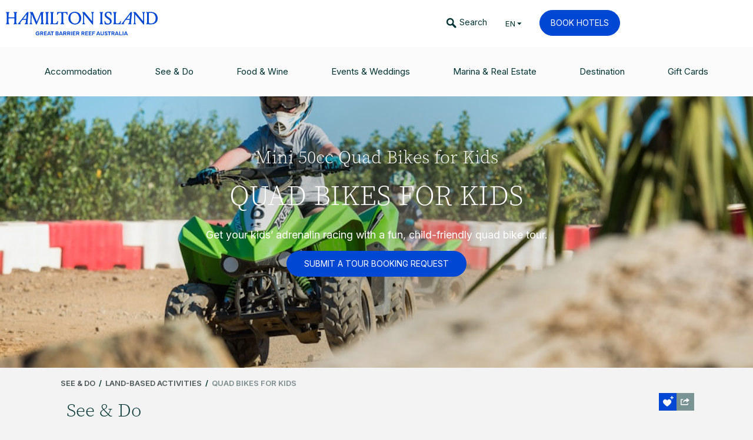

--- FILE ---
content_type: text/html; charset=utf-8
request_url: https://www.hamiltonisland.com.au/kids-family-fun/quad-bikes-for-kids?utm_campaign=HI6000415&utm_medium=Editorial&utm_source=AustralianTraveller
body_size: 48341
content:


<!DOCTYPE HTML>
<html lang="en">
<head><meta charset="utf-8" /><meta http-equiv="X-UA-Compatible" content="IE=edge" /><meta name="viewport" content="width=device-width, initial-scale=1.0, maximum-scale=1.0, user-scalable=no" /><meta name="author" /><title>
	Quad Bikes for Kids | Family Holiday Hamilton Island 
</title><script type="text/javascript">// Google Tag Manager 
(function(w,d,s,l,i){w[l]=w[l]||[];w[l].push({'gtm.start': new Date().getTime(),event:'gtm.js'});var f=d.getElementsByTagName(s)[0],j=d.createElement(s),dl=l!='dataLayer'?'&l='+l:'';j.async=true;j.src='https://www.googletagmanager.com/gtm.js?id='+i+dl;f.parentNode.insertBefore(j,f);})(window,document,'script','dataLayer','GTM-PHZ8LV');</script><link rel="alternate" hreflang="en" href="https://www.hamiltonisland.com.au/kids-family-fun/quad-bikes-for-kids" />
<link rel="alternate" hreflang="ja" href="https://www.hamiltonisland.com.au/jp/kids-family-fun/quad-bikes-for-kids" />
<link rel="alternate" hreflang="zh-cn" href="https://www.hamiltonisland.com.au/chs/kids-family-fun/quad-bikes-for-kids" />
<link rel="alternate" hreflang="zh-tw" href="https://www.hamiltonisland.com.au/cht/kids-family-fun/quad-bikes-for-kids" />
<meta property="og:type" content="website" /><meta property="og:title" content="Quad Bikes for Kids | Family Holiday Hamilton Island " /><meta property="og:description" content="Mini quad bikes for the kids will get their adrenalin racing and give them a great adventure on their Hamilton Island family holiday." /><meta property="og:image" content="https://hamiltonisland.imgix.net/hamiltonisland/media/originals/activities/on-island-activities/kids-quads.jpg?width=1920&height=1005&fit=crop&d=20180514222013" /><link id="ctl00_lnkFavIcon" rel="icon" type="image/x-icon" /><link rel="preconnect" href="https://fonts.googleapis.com" /><link rel="preconnect" href="https://fonts.gstatic.com" crossorigin="" /><link href="https://fonts.googleapis.com/css2?family=Inter:ital,opsz,wght@0,14..32,100..900;1,14..32,100..900&amp;display=swap" rel="stylesheet" /><meta name="description" content="Mini quad bikes for the kids will get their adrenalin racing and give them a great adventure on their Hamilton Island family holiday." /> 
<meta charset="UTF-8" /> 
<link href="/CMSPages/GetResource.ashx?stylesheetname=HamiltonIsland" type="text/css" rel="stylesheet"/>
 
<link href="/App_Themes/Default/Images/favicon-HamiltonIsland.ico?v=2" type="image/x-icon" rel="shortcut icon"/>
<link href="/App_Themes/Default/Images/favicon-HamiltonIsland.ico?v=2" type="image/x-icon" rel="icon"/>
<link href="/CMSPages/GetResource.ashx?stylesheetfile=/static/css/devotion.css?v=3" type="text/css" rel="stylesheet" />
    <style>
        .grecaptcha-badge { visibility: hidden; }
    </style>
	<script src="https://www.recaptcha.net/recaptcha/enterprise.js?render=6LfuNacaAAAAAOXONk9DMbK5Soe58I9LiLkP8yop"></script>

    <script src="/static/js/script.min.js"></script>

    <link href="/CMSPages/GetResource.ashx?stylesheetfile=/static/dist/loading-attribute-polyfill.css" rel="stylesheet" />
    <script src="/static/dist/loading-attribute-polyfill.umd.js"></script>

    <script type="text/javascript" src="https://use.typekit.net/amz7udr.js"></script>
    <script type="text/javascript">try { Typekit.load(); } catch (e) { }</script>

    <script src="//cdnjs.cloudflare.com/ajax/libs/cookieconsent2/3.0.3/cookieconsent.min.js"></script>
    <link rel="stylesheet" type="text/css" href="//cdnjs.cloudflare.com/ajax/libs/cookieconsent2/3.0.3/cookieconsent.min.css" />
    <script>
        function getCookie(cname) {
            var name = cname + "=";
            var decodedCookie = decodeURIComponent(document.cookie);
            var ca = decodedCookie.split(';');
            for (var i = 0; i < ca.length; i++) {
                var c = ca[i];
                while (c.charAt(0) == ' ') {
                    c = c.substring(1);
                }
                if (c.indexOf(name) == 0) {
                    return c.substring(name.length, c.length);
                }
            }
            return "";
        }

        function setCookie(cname, cvalue, exdays) {
            var expires = "";
            if (exdays > 0) {
                var d = new Date();
                d.setTime(d.getTime() + (exdays * 24 * 60 * 60 * 1000));
                expires = "expires=" + d.toUTCString() + ";";
            }
            document.cookie = cname + "=" + cvalue + ";" + expires + "path=/";
        }

        const countriesNoRequiringCookieConsent = ["AT", "BE", "BG", "HR", "CY", "CZ", "DK", "EE", "FI", "FR", "DE", "GR", "HU", "IE", "IT", "LV", "LT", "LU", "MT", "NL", "PL", "PT", "RO", "SK", "SI", "ES", "SE", "GB"];
        function ConfigureCookieConsent(countryCode) {

            var requiresCookieConsent = countriesNoRequiringCookieConsent.indexOf(countryCode) == -1;

            if (requiresCookieConsent) {
                window.addEventListener("load", function () {
                    window.cookieconsent.initialise({
                        "palette": {
                            "popup": {
                                "background": "#265252",
                                "text": "#fff"
                            },
                            "button": {
                                "background": "#265252",
                                "text": "#fff"
                            }
                        },
                        "theme": "edgeless",
                        "position": "bottom-left",
                        "content": {
                            "message": "Hamilton Island and our partners use cookies to offer you a better browsing experience, analyse site traffic, personalise content, and serve targeted advertisements. <a href='https://www.hamiltonisland.com.au/privacy-policy'>Learn more about how we use cookies and how you can control settings.</a> If you continue to use this site, you consent to our use of cookies.",
                            "dismiss": "Accept Cookies",
                            "href": "https://www.hamiltonisland.com.au/privacy-policy"
                        },
                        "showLink": false
                    });
                });
            }
        }

        (function () {
            var countryCode = getCookie("countryCode");
            if (countryCode === "") {
                (async function () {
                    const response = await fetch('https://ip.hamiltonisland.com.au/api/ip').then((response) => {
                        return response.json();
                    }).then((data) => {
                        if (data && data.country !== "-") {
                            setCookie("countryCode", data.country, 0);
                            ConfigureCookieConsent(data.country);
                        }
                    });
                })();
            }
            else {
                ConfigureCookieConsent(countryCode);
            }
        })();
    </script>
    
    <style>
        .label-wrapper, .input-wrapper label, .label-desc-wrapper {
            display: none;
        }

        .booking-widget-header-dual .booking-widgets-block .custom-col.cta-col .supporting-text {
            display: block;
            font-weight: 300;
            padding-top: 16px;
            color: #4D5656; /*bodyTextColour*/
            font-size: 13.61px;
            text-decoration: none;
        }

        .a-feature.secondary {
            padding-bottom: 0;
        }

    @media only screen and (min-width: 975px) {
  /* STACKLA */
            .extended .row.stackla-cont-row {
                margin-left: -60px;
                margin-right: -60px;
            }
      /* BOOKING WIDGET */
            .label-wrapper, .label-desc-wrapper {
                display: block;
            }

            .input-wrapper label {
                display: inline;
            }

            p.label, small {
                display: none;
            }

            .booking-widget-header-dual {
                bottom: -66px;
                top: inherit;
                margin: 0;
            }

                .booking-widget-header-dual .container-fluid {
                    max-width: 1099px;
                }

                .booking-widget-header-dual .container-fluid {
                    box-shadow: 10px 10px 20px rgba(0, 0, 0, .2);
                    border-radius: 4px;
                }

                    .booking-widget-header-dual .container-fluid > .row, .booking-widget-header-dual .booking-widgets-block .booking-tools {
                        height: 133px;
                    }

                .booking-widget-header-dual .toggle-block {
                    background-color: #fff;
                    padding-right: 10px;
                }

                    .booking-widget-header-dual .toggle-block .toggle-controls {
                        float: left;
                        width: 100%;
                        background-color: rgba(63,83,116,0.8);
                        border-radius: 4px;
                        margin-top: 18px;
                    }

                        .booking-widget-header-dual .toggle-block .toggle-controls .copy {
                            padding-top: 10px;
                            margin-left: 10px;
                        }

                .booking-widget-header-dual .booking-widgets-block {
                    padding: 0;
                    background-color: initial;
                }

                    .booking-widget-header-dual .booking-widgets-block .input-wrap input {
                        padding: 0;
                    }

                    .booking-widget-header-dual .booking-widgets-block input, .booking-widget-header-dual .booking-widgets-block select {
                        border: none;
                    }

                    .booking-widget-header-dual .booking-widgets-block .custom-col {
                        background-color: #fff;
                        height: 100%;
                        bottom: 0;
                    }

                        .booking-widget-header-dual .booking-widgets-block .custom-col .buffer {
                            margin-top: 31px;
                            border-right: 1px dotted #003333;
                        }

                .booking-widget-header-dual.adults-only-hotel .booking-widgets-block .custom-col.adult-col .buffer {
                    border-right: none;
                }

                .booking-widget-header-dual .booking-widgets-block .custom-col.arrive-col .buffer {
                    padding-left: 0;
                }

                .booking-widget-header-dual .booking-widgets-block .custom-col.depart-col .buffer {
                    padding-left: 0;
                }

                .booking-widget-header-dual .booking-widgets-block .custom-col.arrive-col input, .booking-widget-header-dual .booking-widgets-block .custom-col.depart-col input {
                    height: 1px;
                    width: 1px;
                }

                .booking-widget-header-dual .booking-widgets-block .custom-col.adult-col .buffer, .booking-widget-header-dual .booking-widgets-block .custom-col.kids-col .buffer, .booking-widget-header-dual .booking-widgets-block .custom-col.infants-col .buffer {
                    padding-left: 0;
                }

                .booking-widget-header-dual .booking-widgets-block .custom-col.infants-col .buffer, .booking-widget-header-dual .booking-widgets-block .custom-col.property-search-col .buffer {
                    border: none;
                }

                .booking-widget-header-dual .booking-widgets-block .custom-col.arrive-col, .booking-widget-header-dual .booking-widgets-block .custom-col.depart-col {
                    width: 15%;
                    padding: 0;
                    text-align: center;
                }

                .booking-widget-header-dual .booking-widgets-block .custom-col.adult-col, .booking-widget-header-dual .booking-widgets-block .custom-col.kids-col, .booking-widget-header-dual .booking-widgets-block .custom-col.infants-col {
                    width: 15%;
                    padding: 0;
                }

                .booking-widget-header-dual .booking-widgets-block .custom-col.cta-col {
                    width: 25%;
                    background-color: #fff;
                    padding: 0;
                    text-align: center;
                }

                    .booking-widget-header-dual .booking-widgets-block .custom-col.cta-col .btn {
                        margin-top: 31px;
                        padding: 15px 24px
                    }

                        .booking-widget-header-dual .booking-widgets-block .custom-col.cta-col .btn .primary-text {
                            display: block;
                            font-weight: 400;
                            text-transform:uppercase;
                        }

                .booking-widget-header-dual .booking-widgets-block .custom-col.property-search-col .label-wrapper label {
                    padding-bottom: 12px;
                    display: inline-block;
                }

                .booking-widget-header-dual .booking-widgets-block .custom-col .label-wrapper span {
                    text-transform: uppercase;
                    color: #4D5656;
                    font-size: 12px;
                    font-weight: 600;
                }

                .booking-widget-header-dual .booking-widgets-block .custom-col .label-wrapper .icon {
                    font-size: 10px;
                    vertical-align: -webkit-baseline-middle;
                    margin-left: 10px;
                }

                .booking-widget-header-dual .booking-widgets-block .custom-col .input-wrapper {
                    color: #4D5656;
                }

                    .booking-widget-header-dual .booking-widgets-block .custom-col .input-wrapper label {
                        color: #4D5656;
                        display: inline-block;
                        padding-top: 12px;
                    }

                .booking-widget-header-dual .booking-widgets-block .custom-col label:hover {
                    cursor: pointer;
                }

                .booking-widget-header-dual .booking-widgets-block .custom-col .input-wrapper .display-day {
                    font-size: 40px;
                    font-weight: 300;
                    margin-left: -5px;
                }

                .booking-widget-header-dual .booking-widgets-block .custom-col .input-wrapper .display-month {
                    margin-left: 5px;
                }

                .booking-widget-header-dual .booking-widgets-block .custom-col .label-desc-wrapper {
                    font-size: 12px;
                }

                .booking-widget-header-dual .booking-widgets-block .custom-col .dropdown-toggle {
                    border: none;
                    padding: 0;
                }

                    .booking-widget-header-dual .booking-widgets-block .custom-col .dropdown-toggle .copy {
                        font-size: 40px;
                        font-weight: 300;
                        color: #4D5656;
                    }

                    .booking-widget-header-dual .booking-widgets-block .custom-col .dropdown-toggle .icon {
                        font-size: 10px;
                        vertical-align: -webkit-baseline-middle;
                        margin-left: 3px;
                        position: relative;
                        top: 0;
                        right: 0;
                    }

                .booking-widget-header-dual .booking-tools.holiday-homes .custom-col.bedrooms-col .buffer {
                    padding-left: 0;
                }

                .booking-widget-header-dual .booking-tools.holiday-homes .custom-col.guests-col .buffer {
                    padding-left: 0;
                }

                .booking-widget-header-dual .booking-tools.holiday-homes .custom-col.property-search-col .buffer {
                    padding-left: 10px;
                    padding-right: 10px;
                }

                    .booking-widget-header-dual .booking-tools.holiday-homes .custom-col.property-search-col .buffer input {
                        border: 1px solid #9CB5C1;
                        padding-left: 5px;
                        font-size:0.9em;
                    }

                .booking-widget-header-dual .booking-tools.holiday-homes .bedrooms-col {
                    padding: 0;
                    width: 15%;
                    text-align: center;
                }

                .booking-widget-header-dual .booking-tools.holiday-homes .guests-col {
                    padding: 0;
                    width: 15%;
                    text-align: center;
                }

                .booking-widget-header-dual .booking-tools.holiday-homes .property-search-col {
                    padding: 0;
                    width: 15%;
                    text-align: center;
                }
      }
    </style>

    <link rel="stylesheet" type="text/css" href="//cdnjs.cloudflare.com/ajax/libs/cookieconsent2/3.0.3/cookieconsent.min.css" />
<style>
        .cc-floating.cc-theme-edgeless .cc-message {
            padding: 0;
            margin: 10px;
            font-size: 12px;
            line-height: 15px;
        }

        .cc-bottom {
            bottom: 0;
        }

        .cc-left {
            left: 0;
        }

        .cc-btn {
            padding: 5px;
            font-size: 12px;
        }
		
		.cc-message a, .cc-message a:link, .cc-message a:visited {
			color: #fff;
			text-decoration: underline;
		}
</style>
<link rel="canonical" href="/kids-family-fun/quad-bikes-for-kids" /><script type="application/ld+json">{"@context":"https://schema.org","@type":"TouristAttraction","name":"Quad Bikes for Kids","description":"If your kids have a love of adventure, Hamilton Island’s Quads for Kids will get their adrenalin flowing, in a controlled and safe setting.  ","image": "https://hamiltonisland.imgix.net/hamiltonisland/media/originals/activities/on-island-activities/kids-quads.jpg?width=800&d=20251030150602","url":"https://api.hamiltonisland.com.au/kids-family-fun/quad-bikes-for-kids","geo":{ "@type": "GeoCoordinates", "latitude": "-20.359796", "longitude": "148.956606" },"telephone":"1300 659 133","address":{ "@type": "PostalAddress", "addressCountry":"Australia", "addressRegion":"Queensland", "addressLocality":"Hamilton Island", "postalCode":"4803" }}</script></head>

<body class="LTR Chrome ENAU ContentBody body-quad-bikes-for-kids" >
    <!-- Google Tag Manager (noscript) -->
<noscript><iframe src="https://www.googletagmanager.com/ns.html?id=GTM-PHZ8LV" height="0" width="0" style="display:none;visibility:hidden"></iframe></noscript>
<!-- End Google Tag Manager (noscript) -->
    <form method="post" action="./quad-bikes-for-kids?utm_campaign=HI6000415&amp;utm_medium=Editorial&amp;utm_source=AustralianTraveller&amp;aliaspath=%2fSee-Do%2fLand-based-Activities%2fQuad-Bikes-for-Kids" id="aspnetForm">
<div class="aspNetHidden">
<input type="hidden" name="__CMSCsrfToken" id="__CMSCsrfToken" value="Gj4SEYrnEVRKyqsB/avoIimfb8qd/9VjkUIizUgs9R5BZe0SYMR2Yln9mdrfolGW113LoqB36wAubsdCrVKIB9KFu/GgKBVhVsAuW/8fZgk=" />
<input type="hidden" name="__EVENTTARGET" id="__EVENTTARGET" value="" />
<input type="hidden" name="__EVENTARGUMENT" id="__EVENTARGUMENT" value="" />

</div>

<script type="text/javascript">
//<![CDATA[
var theForm = document.forms['aspnetForm'];
if (!theForm) {
    theForm = document.aspnetForm;
}
function __doPostBack(eventTarget, eventArgument) {
    if (!theForm.onsubmit || (theForm.onsubmit() != false)) {
        theForm.__EVENTTARGET.value = eventTarget;
        theForm.__EVENTARGUMENT.value = eventArgument;
        theForm.submit();
    }
}
//]]>
</script>


<script src="/WebResource.axd?d=pynGkmcFUV13He1Qd6_TZL-BnXiXbSRfNuFk1ZUMA_FE2dw3OvGbCgfo866hlPKNzUADt4WBPMZmTmDpYuBp1w2&amp;t=638901896248157332" type="text/javascript"></script>

<input type="hidden" name="lng" id="lng" value="en-AU" />
<script type="text/javascript">
//<![CDATA[
const ipAddressLookupAPIUrl = 'https://ip.hamiltonisland.com.au/api/ip';//]]>
</script>

<script type="text/javascript">
	//<![CDATA[

function PM_Postback(param) { if (window.top.HideScreenLockWarningAndSync) { window.top.HideScreenLockWarningAndSync(1080); } if(window.CMSContentManager) { CMSContentManager.allowSubmit = true; }; __doPostBack('ctl00$m$am',param); }
function PM_Callback(param, callback, ctx) { if (window.top.HideScreenLockWarningAndSync) { window.top.HideScreenLockWarningAndSync(1080); }if (window.CMSContentManager) { CMSContentManager.storeContentChangedStatus(); };WebForm_DoCallback('ctl00$m$am',param,callback,ctx,null,true); }
//]]>
</script>
<script src="/ScriptResource.axd?d=NJmAwtEo3Ipnlaxl6CMhvutvodm21vFG6HiH-5F2fKuDltt2ZQp7fHwCCpHeQTPeqvYhRHJfIHf3UX550ywryp6JXDwmmvn3k6tm7WrXGDjN8nFQ2JUOAXl3r2bZ_w-wEIEY8UFSCXVDB-VYLGTgBelcs1CtznY0y3pL-DgCgcY1&amp;t=5c0e0825" type="text/javascript"></script>
<script src="/ScriptResource.axd?d=dwY9oWetJoJoVpgL6Zq8OFd3XYKZNwElAP12oVSFw-8wDgrBYpB-F9UsNEl-g1EfGNAwtj-alOou_QifIJTK2635deusmK1fRC9VLhqcW-nhvCpOVwMC83sXVamV8FLmunU1BlnlYHE1-bllfTNYAOUooKkfOwuinPnHWelbySM1&amp;t=5c0e0825" type="text/javascript"></script>
<script type="text/javascript">
	//<![CDATA[

var CMS = CMS || {};
CMS.Application = {
  "language": "en",
  "imagesUrl": "/CMSPages/GetResource.ashx?image=%5bImages.zip%5d%2f",
  "isDebuggingEnabled": false,
  "applicationUrl": "/",
  "isDialog": false,
  "isRTL": "false"
};

//]]>
</script>
<div class="aspNetHidden">

	<input type="hidden" name="__VIEWSTATEGENERATOR" id="__VIEWSTATEGENERATOR" value="55C51E21" />
	<input type="hidden" name="__EVENTVALIDATION" id="__EVENTVALIDATION" value="1K4Qj6clT9k5HScQDozVYslXShhWUUEbJJRn22pksqHJyEtDHpq5l1suV0I7klaiDdIpu/r577scBNmYqq9xzOXBENndk0mMUAfG4Ft4TgEFLovkrzxftQsWZnGHFGct9zINgOBUEghV0y2mNtE83g==" />
</div>
        <!-- Site Overlay -required for mobile nav-->
        <div class="site-overlay"></div>

        <script type="text/javascript">
//<![CDATA[
Sys.WebForms.PageRequestManager._initialize('ctl00$manScript', 'aspnetForm', ['tctl00$ctxM',''], [], [], 90, 'ctl00');
//]]>
</script>
<div id="ctl00_ctxM">

</div>

        

    
            

			<div id="master-container">
                <header id="master-header" data-nocrawl>
	                
<div class="social-header-wrapper hidden-xs hidden-sm hidden-md">
    <div class="container-fluid">
        <div class="row">
            <div class="col-lg-12">
                <div class="header-search search-engine">
                    <div class="col-lg-offset-1 col-lg-7 input-col no-pad">
						<div class="icon icon-search"></div>
                        <div class="input-wrapper">
                            <input type="text" class="search-box" value="Search" id="search" name="search">
                        </div>
                    </div>
                    <div class="col-lg-4">
                        <a href="#" class="search-btn">Search</a>
                    </div>
                </div>
            </div>
        </div>
        <a href="#" class="square-close">
            <span class="icon icon-close"></span>
        </a>
    </div>
</div>
<div class="primary-nav-wrapper">
    <div class="container-fluid primary-header">
        <div class="row">
            <div class="col-lg-12">
                <nav id="primary-nav">
					<div class="row">
						<div class="col-lg-2 hidden-xs hidden-sm hidden-md logo-col">
						<div style="display: flex;align-items: center;height: 80px;">
							<a href="/en" id="ctl00_PageContent_CMSPagePlaceholder_lt_ctl00_MainMenu_homePageUrl" class="primary-logo">
								<img src="/static/img/hamilton-island-logo.svg?v=2" id="ctl00_PageContent_CMSPagePlaceholder_lt_ctl00_MainMenu_desktopLogoImage" />
							</a>
							</div>
						</div>
						<div class="hidden-xs hidden-sm hidden-md col-lg-offset-5 col-lg-5 action-buttons-small-desktop" style="text-align:right;">
							<div class="header-controls">
								<a class="global-search-btn" href="#">
									<span class="icon"><img src="/static/img/icons/search.svg" loading="lazy" style="width: 20px;"></span>
									<span>Search</span>
								</a>
								<div class="language-select">
									<a data-toggle="dropdown" class="current-lang dropdown-trigger" href="#">
										<span id="ctl00_PageContent_CMSPagePlaceholder_lt_ctl00_MainMenu_lblCurrentCultureCodeSmallDesktop">EN</span>
										<div class="icon icon-dropdown-down"></div>
									</a>	
									<ul class="lang-select-list">
										<li><a href='/chs'><span class='flag-icon new zh-CN'></span><span class='copy'>Chinese (Simplified)</span></a></li><li><a href='/cht'><span class='flag-icon new zh-TW'></span><span class='copy'>Chinese (Traditional)</span></a></li><li><a href='/fr'><span class='flag-icon new fr-FR'></span><span class='copy'>French</span></a></li><li><a href='/de'><span class='flag-icon new de-DE'></span><span class='copy'>German</span></a></li><li><a href='/it'><span class='flag-icon new it-IT'></span><span class='copy'>Italian</span></a></li><li><a href='/jp'><span class='flag-icon new ja-JP'></span><span class='copy'>Japanese</span></a></li><li><a href='/kr'><span class='flag-icon new ko-KR'></span><span class='copy'>Korean</span></a></li><li><a href='/es'><span class='flag-icon new es-ES'></span><span class='copy'>Spanish</span></a></li>
									</ul>
								</div>
								<div><a href="https://bookings.hamiltonisland.com.au?adult=02&child=00&infants=00&arrive=2026-03-12&departure=2026-03-16&nights=4" id="ctl00_PageContent_CMSPagePlaceholder_lt_ctl00_MainMenu_bookHotelsBtn1" class="btn primary booking-submit" data-event-type="checkavailability" data-event-value="hotel">
									<span class="primary-text">BOOK HOTELS</span>
								</a>
								</div>
							</div>
						</div>
						<div class="col-xs-4 col-lg-8 main-menu-col"> 
							<div class="menu-btn hidden-lg hidden-xl">
								<div class="menu-state-icon closed">
									<span class="line top"></span>
									<span class="line mid"></span>
									<span class="line bottom"></span>
								</div>
								<div class="menu-state-icon open">
									<span class="icon icon-close"></span>
								</div>
								<span class="copy">Menu</span>
							</div>
							<div class="nav-links-wrapper">
								<div class="nav-links-wrapper-inner">
									<div class="mobile-search search-engine hidden-lg hidden-xl">
										<div class="field-wrap">
											<input type="text" class="search-box" name="search" id="mobile-search" value="Search" tabindex="1" />
											<a href="#" class="search-btn">
												<span class="icon icon-search"></span>
											</a>
										</div>
									</div>

									<ul class="nav-links">
										
												<span hidden>170</span>
												<li class="sub-nav-parent">
													<a href="/hotels-and-holiday-homes">
														<span class="hover-state"></span>
														<span class="copy">Accommodation</span>
													</a>

													
														<ul class="sub-nav">
															
																	<li>
																		<a href="/accommodation/why-book-direct">
																			<span class="hover-state"></span>
																			<span class="copy">Book Direct</span>
																		</a>
																	</li>
																
																	<li>
																		<a href="/accommodation/compare-hotels-and-rooms">
																			<span class="hover-state"></span>
																			<span class="copy">Compare All Accommodation</span>
																		</a>
																	</li>
																
																	<li>
																		<a href="/accommodation/hotel-deals-and-packages">
																			<span class="hover-state"></span>
																			<span class="copy">Deals and Packages</span>
																		</a>
																	</li>
																
																	<li>
																		<a href="/accommodation/reef-view-hotel">
																			<span class="hover-state"></span>
																			<span class="copy">Reef View Hotel</span>
																		</a>
																	</li>
																
																	<li>
																		<a href="/accommodation/palm-bungalows-resort">
																			<span class="hover-state"></span>
																			<span class="copy">Palm Bungalows</span>
																		</a>
																	</li>
																
																	<li>
																		<a href="/accommodation/the-sundays">
																			<span class="hover-state"></span>
																			<span class="copy">The Sundays</span>
																		</a>
																	</li>
																
																	<li>
																		<a href="/accommodation/beach-club-hotel-resort">
																			<span class="hover-state"></span>
																			<span class="copy">Beach Club</span>
																		</a>
																	</li>
																
																	<li>
																		<a href="/accommodation/qualia-hotel-luxury-resort">
																			<span class="hover-state"></span>
																			<span class="copy">qualia</span>
																		</a>
																	</li>
																
																	<li>
																		<a href="/accommodation/holiday-homes">
																			<span class="hover-state"></span>
																			<span class="copy">Holiday Homes</span>
																		</a>
																	</li>
																
																	<li>
																		<a href="/accommodation/yacht-club-villas">
																			<span class="hover-state"></span>
																			<span class="copy">Yacht Club Villas</span>
																		</a>
																	</li>
																
																	<li>
																		<a href="/babys-first-holiday">
																			<span class="hover-state"></span>
																			<span class="copy">Baby's First Holiday</span>
																		</a>
																	</li>
																
																	<li>
																		<a href="/accommodation/vouchers">
																			<span class="hover-state"></span>
																			<span class="copy">Gift Cards</span>
																		</a>
																	</li>
																
																	<li>
																		<a href="/welcoming-touch-gifts">
																			<span class="hover-state"></span>
																			<span class="copy">Welcoming Touch Gifts</span>
																		</a>
																	</li>
																
														</ul>
													
												</li>
											
												<span hidden>374</span>
												<li class="sub-nav-parent">
													<a href="/things-to-do">
														<span class="hover-state"></span>
														<span class="copy">See & Do</span>
													</a>

													
														<ul class="sub-nav">
															
																	<li>
																		<a href="/things-to-do/all-tours-and-activities">
																			<span class="hover-state"></span>
																			<span class="copy">View all activities</span>
																		</a>
																	</li>
																
																	<li>
																		<a href="/things-to-do/island-map">
																			<span class="hover-state"></span>
																			<span class="copy">Island Map</span>
																		</a>
																	</li>
																
																	<li>
																		<a href="/things-to-do/getting-around">
																			<span class="hover-state"></span>
																			<span class="copy">Buggies & Getting Around</span>
																		</a>
																	</li>
																
																	<li>
																		<a href="/things-to-do/great-barrier-reef">
																			<span class="hover-state"></span>
																			<span class="copy">Great Barrier Reef</span>
																		</a>
																	</li>
																
																	<li>
																		<a href="/things-to-do/whitehaven-beach">
																			<span class="hover-state"></span>
																			<span class="copy">Whitehaven Beach</span>
																		</a>
																	</li>
																
																	<li>
																		<a href="/things-to-do/whitsundays">
																			<span class="hover-state"></span>
																			<span class="copy">Whitsunday Islands</span>
																		</a>
																	</li>
																
																	<li>
																		<a href="/things-to-do/water-activities">
																			<span class="hover-state"></span>
																			<span class="copy">Water-based Activities</span>
																		</a>
																	</li>
																
																	<li>
																		<a href="/see-do/cultural">
																			<span class="hover-state"></span>
																			<span class="copy">Cultural Experiences</span>
																		</a>
																	</li>
																
																	<li>
																		<a href="/things-to-do/tourist-attractions-and-activities">
																			<span class="hover-state"></span>
																			<span class="copy">Land-based Activities</span>
																		</a>
																	</li>
																
																	<li>
																		<a href="/tours-and-cruises/scenic-flights">
																			<span class="hover-state"></span>
																			<span class="copy">Scenic Flights</span>
																		</a>
																	</li>
																
																	<li>
																		<a href="/things-to-do/sunset-activities">
																			<span class="hover-state"></span>
																			<span class="copy">Sunset Activities</span>
																		</a>
																	</li>
																
																	<li>
																		<a href="/things-to-do/day-spa">
																			<span class="hover-state"></span>
																			<span class="copy">Spa</span>
																		</a>
																	</li>
																
																	<li>
																		<a href="/things-to-do/play-golf">
																			<span class="hover-state"></span>
																			<span class="copy">Golf</span>
																		</a>
																	</li>
																
																	<li>
																		<a href="/things-to-do/nature-walks-and-wildlife">
																			<span class="hover-state"></span>
																			<span class="copy">Nature & Wildlife</span>
																		</a>
																	</li>
																
																	<li>
																		<a href="/things-to-do/wellness">
																			<span class="hover-state"></span>
																			<span class="copy">Wellness</span>
																		</a>
																	</li>
																
																	<li>
																		<a href="/things-to-do/wildlife">
																			<span class="hover-state"></span>
																			<span class="copy">Hamilton Island Wildlife</span>
																		</a>
																	</li>
																
																	<li>
																		<a href="/things-to-do/activities-for-kids-and-family">
																			<span class="hover-state"></span>
																			<span class="copy">Family Activities & Kids Club</span>
																		</a>
																	</li>
																
																	<li>
																		<a href="/things-to-do/sports-events">
																			<span class="hover-state"></span>
																			<span class="copy">Sporting Events</span>
																		</a>
																	</li>
																
																	<li>
																		<a href="/see-do/general-island-safety-information">
																			<span class="hover-state"></span>
																			<span class="copy">General Island Safety Information</span>
																		</a>
																	</li>
																
														</ul>
													
												</li>
											
												<span hidden>178</span>
												<li class="sub-nav-parent">
													<a href="/places-to-eat-and-drink">
														<span class="hover-state"></span>
														<span class="copy">Food & Wine</span>
													</a>

													
														<ul class="sub-nav">
															
																	<li>
																		<a href="/food-and-wine/all-dining-and-bookings">
																			<span class="hover-state"></span>
																			<span class="copy">All Dining and Bookings</span>
																		</a>
																	</li>
																
																	<li>
																		<a href="/whats-on-at-hamilton-island">
																			<span class="hover-state"></span>
																			<span class="copy">What’s On at Hamilton Island</span>
																		</a>
																	</li>
																
																	<li>
																		<a href="/things-to-do/kids-eat-free">
																			<span class="hover-state"></span>
																			<span class="copy">Kids Stay & Eat Free</span>
																		</a>
																	</li>
																
																	<li>
																		<a href="/food-wine/gift-vouchers">
																			<span class="hover-state"></span>
																			<span class="copy">Gift Vouchers</span>
																		</a>
																	</li>
																
																	<li>
																		<a href="/food-and-wine/supermarket-and-groceries">
																			<span class="hover-state"></span>
																			<span class="copy">Supermarket - IGA</span>
																		</a>
																	</li>
																
																	<li>
																		<a href="/food-wine/festive-season-dining">
																			<span class="hover-state"></span>
																			<span class="copy">Festive Season Dining</span>
																		</a>
																	</li>
																
														</ul>
													
												</li>
											
												<span hidden>179</span>
												<li class="sub-nav-parent">
													<a href="/weddings-and-events">
														<span class="hover-state"></span>
														<span class="copy">Events & Weddings</span>
													</a>

													
														<ul class="sub-nav">
															
																	<li>
																		<a href="/weddings-and-events/business-events">
																			<span class="hover-state"></span>
																			<span class="copy">Business Events</span>
																		</a>
																	</li>
																
																	<li>
																		<a href="/weddings-and-events/weddings">
																			<span class="hover-state"></span>
																			<span class="copy">Weddings</span>
																		</a>
																	</li>
																
																	<li>
																		<a href="/weddings-and-events/sporting-events">
																			<span class="hover-state"></span>
																			<span class="copy">Sporting Events</span>
																		</a>
																	</li>
																
																	<li>
																		<a href="/weddings-and-events/hamilton-island-race-week">
																			<span class="hover-state"></span>
																			<span class="copy">Hamilton Island Race Week</span>
																		</a>
																	</li>
																
														</ul>
													
												</li>
											
												<span hidden>53661</span>
												<li class="sub-nav-parent">
													<a href="/real-estate-and-marina">
														<span class="hover-state"></span>
														<span class="copy">Marina & Real Estate</span>
													</a>

													
														<ul class="sub-nav">
															
																	<li>
																		<a href="/real-estate-and-marina/real-estate">
																			<span class="hover-state"></span>
																			<span class="copy">Real Estate</span>
																		</a>
																	</li>
																
																	<li>
																		<a href="/real-estate-and-marina/marina">
																			<span class="hover-state"></span>
																			<span class="copy">Marina</span>
																		</a>
																	</li>
																
														</ul>
													
												</li>
											
												<span hidden>181</span>
												<li class="sub-nav-parent">
													<a href="/destination">
														<span class="hover-state"></span>
														<span class="copy">Destination</span>
													</a>

													
														<ul class="sub-nav">
															
																	<li>
																		<a href="/a-little-island-can-do-wonders">
																			<span class="hover-state"></span>
																			<span class="copy">A Little Island Can Do Wonders</span>
																		</a>
																	</li>
																
																	<li>
																		<a href="/weatherwatch">
																			<span class="hover-state"></span>
																			<span class="copy">Weather Watch</span>
																		</a>
																	</li>
																
																	<li>
																		<a href="/pre-arrival-information">
																			<span class="hover-state"></span>
																			<span class="copy">Pre-Arrival Information</span>
																		</a>
																	</li>
																
																	<li>
																		<a href="/destination/general-island-safety-information">
																			<span class="hover-state"></span>
																			<span class="copy">General Island Safety Information</span>
																		</a>
																	</li>
																
																	<li>
																		<a href="/destination/sustainability">
																			<span class="hover-state"></span>
																			<span class="copy">Sustainability</span>
																		</a>
																	</li>
																
																	<li>
																		<a href="/getting-here/airport">
																			<span class="hover-state"></span>
																			<span class="copy">Hamilton Island Airport</span>
																		</a>
																	</li>
																
																	<li>
																		<a href="/destination/about-us-history">
																			<span class="hover-state"></span>
																			<span class="copy">About Us & History</span>
																		</a>
																	</li>
																
																	<li>
																		<a href="/destination/frequently-asked-questions">
																			<span class="hover-state"></span>
																			<span class="copy">Frequently Asked Questions</span>
																		</a>
																	</li>
																
																	<li>
																		<a href="/destination/getting-here-and-around">
																			<span class="hover-state"></span>
																			<span class="copy">Getting Here & Around</span>
																		</a>
																	</li>
																
																	<li>
																		<a href="/medical-and-health-centre">
																			<span class="hover-state"></span>
																			<span class="copy">Medical and Health Centre</span>
																		</a>
																	</li>
																
																	<li>
																		<a href="/destination/map-of-hamilton-island">
																			<span class="hover-state"></span>
																			<span class="copy">Facilities & Island Map</span>
																		</a>
																	</li>
																
																	<li>
																		<a href="/destination/weather">
																			<span class="hover-state"></span>
																			<span class="copy">Weather</span>
																		</a>
																	</li>
																
																	<li>
																		<a href="/destination/hamilton-island-golf-club">
																			<span class="hover-state"></span>
																			<span class="copy">Hamilton Island Golf Club</span>
																		</a>
																	</li>
																
																	<li>
																		<a href="/destination/hamilton-island-yacht-club">
																			<span class="hover-state"></span>
																			<span class="copy">Hamilton Island Yacht Club</span>
																		</a>
																	</li>
																
																	<li>
																		<a href="/destination/hamilton-island-marina">
																			<span class="hover-state"></span>
																			<span class="copy">Hamilton Island Marina</span>
																		</a>
																	</li>
																
																	<li>
																		<a href="/destination/great-barrier-reef-whitehaven-beach">
																			<span class="hover-state"></span>
																			<span class="copy">Great Barrier Reef & Whitehaven Beach</span>
																		</a>
																	</li>
																
																	<li>
																		<a href="/destination/whitsundays">
																			<span class="hover-state"></span>
																			<span class="copy">Whitsundays</span>
																		</a>
																	</li>
																
																	<li>
																		<a href="/destination/app">
																			<span class="hover-state"></span>
																			<span class="copy">Island App</span>
																		</a>
																	</li>
																
																	<li>
																		<a href="/destination/wildlife-management">
																			<span class="hover-state"></span>
																			<span class="copy">Wildlife Management</span>
																		</a>
																	</li>
																
																	<li>
																		<a href="/drones">
																			<span class="hover-state"></span>
																			<span class="copy">No Drone Zone</span>
																		</a>
																	</li>
																
																	<li>
																		<a href="/destination/careers">
																			<span class="hover-state"></span>
																			<span class="copy">Careers</span>
																		</a>
																	</li>
																
														</ul>
													
												</li>
											
												<span hidden>119739</span>
												<li class="sub-nav-parent">
													<a href="/gift-cards">
														<span class="hover-state"></span>
														<span class="copy">Gift Cards</span>
													</a>

													
												</li>
											
									</ul>

									<div class="secondary-links hidden-lg hidden-xl">
										<a href="/favourites" class="my-favourites">
											<span class="count">
												<span class="icon icon-favourites"></span>
												<span class="value"></span>
											</span>
											<span class="label">My Favourites</span>
										</a>
										<div class="language-select">
											<a data-toggle="dropdown" class="current-lang dropdown-trigger lang-mobile" href="#">
												<div class="icon icon-arrow-down"></div>
												<span id="ctl00_PageContent_CMSPagePlaceholder_lt_ctl00_MainMenu_lblCurrentCultureCodeMobile" class="flag-icon en-AU"></span>
												<span class="copy">English - Australia</span>
											</a>
											<ul class="lang-select-list">
												<li><a href='/chs'><span class='flag-icon new zh-CN'></span><span class='copy'>Chinese (Simplified)</span></a></li><li><a href='/cht'><span class='flag-icon new zh-TW'></span><span class='copy'>Chinese (Traditional)</span></a></li><li><a href='/fr'><span class='flag-icon new fr-FR'></span><span class='copy'>French</span></a></li><li><a href='/de'><span class='flag-icon new de-DE'></span><span class='copy'>German</span></a></li><li><a href='/it'><span class='flag-icon new it-IT'></span><span class='copy'>Italian</span></a></li><li><a href='/jp'><span class='flag-icon new ja-JP'></span><span class='copy'>Japanese</span></a></li><li><a href='/kr'><span class='flag-icon new ko-KR'></span><span class='copy'>Korean</span></a></li><li><a href='/es'><span class='flag-icon new es-ES'></span><span class='copy'>Spanish</span></a></li>
											</ul>
										</div>
									</div>

									<div class="social-block" style="display:none;">
										<div class="inner-wrap">
											<div class="mobile-social-links hidden-lg hidden-xl">
												<p class="copy">
													Become part of
													<br />
													<span>#HamiltonIsland</span>
												</p>
												<div class="icon-block">
													<a style="width: 44px;" target="_blank" href="/blog">
													   <noscript class="loading-lazy"> <img src="/static/img/misc/social/blog.svg" style="width: 100%; vertical-align: top;" loading="lazy"></noscript>
													</a><a style="width: 44px;" target="_blank" href="/my-island">
													  <noscript class="loading-lazy">  <img src="/static/img/misc/social/my.svg" style="width: 100%; vertical-align: top;" loading="lazy"></noscript>
													</a>
												</div>
												<div class="icon-block" style="margin-top: 10px;">
													<a target="_blank" href="https://instagram.com/hamiltonisland">
														<span class="icon icon-instagram-round"></span>
													</a>
													<a target="_blank" href="https://twitter.com/hamiltonisland">
														<span class="icon icon-twitter-round"></span>
													</a>
													<a target="_blank" href="https://www.facebook.com/hamiltonisland">
														<span class="icon icon-facebook-round"></span>
													</a>
												</div>
											</div>
											<div class="mobile-news-signup hidden-lg hidden-xl">
												<p class="copy">
													Receive exclusive<br />
													news and offers
												</p>

												<!-- START Newsletter Module -->
												<div id="ctl00_PageContent_CMSPagePlaceholder_lt_ctl00_MainMenu_newsletterDiv" class="newsletter-signup-form signup-form" data-site-name="HamiltonIsland">
													<input name="ctl00$PageContent$CMSPagePlaceholder$lt$ctl00$MainMenu$hdnSuccessUrl" type="hidden" id="ctl00_PageContent_CMSPagePlaceholder_lt_ctl00_MainMenu_hdnSuccessUrl" value="https://www.hamiltonisland.com.au/newsletter-confirmation" />
													<input name="ctl00$PageContent$CMSPagePlaceholder$lt$ctl00$MainMenu$hdnErrorUrl" type="hidden" id="ctl00_PageContent_CMSPagePlaceholder_lt_ctl00_MainMenu_hdnErrorUrl" value="https://www.hamiltonisland.com.au/newsletter-error" />
													<input type="hidden" name="SubAction" value="sub_add" />
													<input type="hidden" name="MID" value="6012536" />
													<input type="text" name="Email Address" id="news-signup-mobile" placeholder="your email address" tabindex="1" />
													<a class="btn secondary-three submit-button" href="#">Sign Up</a>
												</div>
												<!-- END Newsletter Module -->
											</div>
										</div>
									</div>
								</div>
							</div>
						</div>
						<div class="col-lg-2 hidden-xs hidden-sm hidden-md action-buttons-standard-desktop" style="text-align:right;">
							<div class="header-controls">
								<a class="global-search-btn" href="#">
									<span class="icon"><img src="/static/img/icons/search.svg" loading="lazy" style="width: 20px;"></span>
									<span class="global-search-text">Search</span>
								</a>
								<div class="language-select">
									<a data-toggle="dropdown" class="current-lang dropdown-trigger" href="#">
										<span id="ctl00_PageContent_CMSPagePlaceholder_lt_ctl00_MainMenu_lblCurrentCultureCode">EN</span>
										<div class="icon icon-dropdown-down"></div>
									</a>	
									<ul class="lang-select-list">
										<li><a href='/chs'><span class='flag-icon new zh-CN'></span><span class='copy'>Chinese (Simplified)</span></a></li><li><a href='/cht'><span class='flag-icon new zh-TW'></span><span class='copy'>Chinese (Traditional)</span></a></li><li><a href='/fr'><span class='flag-icon new fr-FR'></span><span class='copy'>French</span></a></li><li><a href='/de'><span class='flag-icon new de-DE'></span><span class='copy'>German</span></a></li><li><a href='/it'><span class='flag-icon new it-IT'></span><span class='copy'>Italian</span></a></li><li><a href='/jp'><span class='flag-icon new ja-JP'></span><span class='copy'>Japanese</span></a></li><li><a href='/kr'><span class='flag-icon new ko-KR'></span><span class='copy'>Korean</span></a></li><li><a href='/es'><span class='flag-icon new es-ES'></span><span class='copy'>Spanish</span></a></li>
									</ul>
								</div>
								<div><a href="https://bookings.hamiltonisland.com.au?adult=02&child=00&infants=00&arrive=2026-03-12&departure=2026-03-16&nights=4" id="ctl00_PageContent_CMSPagePlaceholder_lt_ctl00_MainMenu_bookHotelsBtn2" class="btn primary booking-submit" data-event-type="checkavailability" data-event-value="hotel">
									<span class="primary-text">BOOK HOTELS</span>
								</a>
								</div>
							</div>
						</div>
						<div class="col-xs-8 hidden-lg hidden-xl mobile-logo-section">
						<div style="display: grid;align-items: center;height: 80px;justify-items:end;">
							<a id="mobileLogo" class="primary-logo fade-in" href="/">
								<img src="/static/img/hamilton-island-logo.svg?v=2" id="ctl00_PageContent_CMSPagePlaceholder_lt_ctl00_MainMenu_mobileLogoImage" />
							</a>
							<a href="https://bookings.hamiltonisland.com.au?adult=02&child=00&infants=00&arrive=2026-03-12&departure=2026-03-16&nights=4" id="ctl00_PageContent_CMSPagePlaceholder_lt_ctl00_MainMenu_mobileBook" class="btn primary booking-submit fade-in fade-out" data-event-type="checkavailability" data-event-value="hotel">
								<span class="primary-text">BOOK HOTELS</span>
							</a>
							</div>
						</div>
					</div>
                </nav>
            </div>
        </div>
    </div>
</div>

	            </header>

			    <div id="master-content">
			    	<div class="hero-zone" data-nocrawl>
						

<div class="module subnav-mobile hidden-lg">
    
        <div class="module subnav-mobile hidden-lg">
            <a href="quad-bikes-for-kids" id="ctl00_PageContent_CMSPagePlaceholder_lt_ctl01_MobileMenu_anchRelativeURL" class="prev-link">
                Quad Bikes for Kids</a>
            <a href="#" class="dropdown-toggle" data-toggle="dropdown">
                <span class="icon icon-arrow-down"></span>
                <span class="icon icon-arrow-up"></span>
            </a>

            <div class="dropdown-content">
                <ul class="list secondary">
                    
                            <li class="item ">
                                <a href="/attractions-and-activities/all-saints-chapel">All Saints Chapel</a>
                            </li>
                        
                            <li class="item ">
                                <a href="/attractions-and-activities/art-classes">Art Classes</a>
                            </li>
                        
                            <li class="item ">
                                <a href="/kids-family-fun/babysitting">Babysitting</a>
                            </li>
                        
                            <li class="item ">
                                <a href="/attractions-and-activities/hi-mountain-biking">HI Mountain Biking</a>
                            </li>
                        
                            <li class="item ">
                                <a href="/attractions-and-activities/golf-simulator">Golf Simulator</a>
                            </li>
                        
                            <li class="item ">
                                <a href="/attractions-and-activities/island-arcade">Island Arcade</a>
                            </li>
                        
                            <li class="item ">
                                <a href="/kids-family-fun/clownfish-club">Clownfish Kids Club</a>
                            </li>
                        
                            <li class="item ">
                                <a href="/attractions-and-activities/dent-island-yoga">Dent Island Yoga</a>
                            </li>
                        
                            <li class="item ">
                                <a href="/attractions-and-activities/go-kart-racing">Go-Kart Racing</a>
                            </li>
                        
                            <li class="item ">
                                <a href="/attractions-and-activities/hamilton-island-photography">Hamilton Island Photography</a>
                            </li>
                        
                            <li class="item ">
                                <a href="/attractions-and-activities/offroad-adventure-tours">Off Road Adventure Tours</a>
                            </li>
                        
                            <li class="item active">
                                <a href="/kids-family-fun/quad-bikes-for-kids">Quad Bikes for Kids</a>
                            </li>
                        
                            <li class="item ">
                                <a href="/attractions-and-activities/resort-activities">Resort Activities</a>
                            </li>
                        
                            <li class="item ">
                                <a href="/attractions-and-activities/resort-centre">Resort Centre</a>
                            </li>
                        
                            <li class="item ">
                                <a href="/attractions-and-activities/shopping">Shopping</a>
                            </li>
                        
                            <li class="item ">
                                <a href="/attractions-and-activities/fitness-club">Fitness Club</a>
                            </li>
                        
                            <li class="item ">
                                <a href="/attractions-and-activities/tennis-court-hire">Tennis & Pickleball Court Hire</a>
                            </li>
                        
                            <li class="item ">
                                <a href="/activity-superpass">Activities Superpass 3-in-1</a>
                            </li>
                        
                            <li class="item ">
                                <a href="/getting-around-island/buggy-hire">Buggy Hire</a>
                            </li>
                        
                            <li class="item ">
                                <a href="/golf/hamilton-island-golf-club">Hamilton Island Golf Club</a>
                            </li>
                        
                            <li class="item ">
                                <a href="/day-spa/island-hair-and-beauty">Island Hair and Beauty</a>
                            </li>
                        
                            <li class="item ">
                                <a href="/golf/driving-range-and-golf-courses">Golf Driving Range</a>
                            </li>
                        
                            <li class="item ">
                                <a href="/day-spa/luxury-spa-qualia">Spa qualia</a>
                            </li>
                        
                            <li class="item ">
                                <a href="/nature-and-wildlife/bushwalking">Bush & Walking Trails</a>
                            </li>
                        
                            <li class="item ">
                                <a href="/golf/mini-golf">Mini Golf</a>
                            </li>
                        
                            <li class="item ">
                                <a href="/day-spa/spa-wumurdaylin">Spa wumurdaylin</a>
                            </li>
                        
                            <li class="item ">
                                <a href="/nature-and-wildlife/wildlife-hamilton-island">Hamilton Island Wildlife</a>
                            </li>
                        
                            <li class="item ">
                                <a href="/nature-and-wildlife/icons-trail">Hamilton Island Icons Trail</a>
                            </li>
                        
                            <li class="item ">
                                <a href="/beach-sports/catseye-beach">Catseye Beach</a>
                            </li>
                        
                </ul>
            </div>
        </div>
    
</div>

	                	

<style>
    .ie-message {
        text-align: center;padding: 10px;background-color: #fff3cd;
    }
    .ie-10,.ie-11 {display:none;}
</style>
<!--[if IE]>
<div class="ie-message" style="text-align: center;padding: 10px;background-color: #fff3cd;">
    <div class="container">
        <p>It appears you are using a version of Internet Explorer that is no longer supported by Microsoft. We cannot guarantee our site will operate as expected. We recommend downloading Microsoft Edge or another modern browser for the best experience.</p>
    </div>
</div>
<![endif]-->
<div class="ie-message ie-10">
    <div class="container">
        <p>It appears you are using a version of Internet Explorer that is no longer supported by Microsoft. We cannot guarantee our site will operate as expected. We recommend downloading Microsoft Edge or another modern browser for the best experience.</p>
    </div>
</div>
<script>
(function() {
    var isIE10 = !!navigator.userAgent.match(/MSIE 10/);
    if (isIE10) {
        console.log("Using IE 10");
        document.getElementsByClassName('ie-10')[0].style.display = 'block';
    }
})();
</script>

<div class="ie-message ie-11">
    <div class="container">
        <p>It appears you are using a version of Internet Explorer that is no longer supported by Microsoft. We cannot guarantee our site will operate as expected. We recommend downloading Microsoft Edge or another modern browser for the best experience.</p>
    </div>
</div>
<script>
(function() {
    var isIE11 = /Trident.*rv[ :]*11\./.test(navigator.userAgent);
    if (isIE11) {
        console.log("Using IE 11");
        document.getElementsByClassName('ie-11')[0].style.display = 'block';
    }
})();
</script>

<div class="a-feature secondary">
    <div class="slide-wrapper">
        
                <div class="slide gradient-20 gradient-mobile-20  gradient-20 gradient-mobile-20 " onclick="">
                    <div class="img">
                        <span data-picture data-alt="Kids enjoy the quad bike racing track - family holiday Hamilton Island">
                            <span data-src="https://hamiltonisland.imgix.net/hamiltonisland/media/originals/activities/on-island-activities/kids-quads.jpg?width=480&height=600&fit=crop&d=20180514222013"></span>
                            <span data-src="https://hamiltonisland.imgix.net/hamiltonisland/media/originals/activities/on-island-activities/kids-quads.jpg?width=768&height=520&fit=crop&d=20180514222013" data-media="(min-width: 481px)"></span>
                            <span data-src="https://hamiltonisland.imgix.net/hamiltonisland/media/originals/activities/on-island-activities/kids-quads.jpg?width=1024&height=437&fit=crop&d=20180514222013" data-media="(min-width: 769px)"></span>
                            <span data-src="https://hamiltonisland.imgix.net/hamiltonisland/media/originals/activities/on-island-activities/kids-quads.jpg?width=1920&height=570&fit=crop&d=20180514222013" data-media="(min-width: 1400px)"></span>
                        </span>
                    </div>
                    <div class="content">
                        <div class="content-wrap">
                            <div class="content-cell">
                                <div class="content-inner">
                                    <div class="content-block">
                                        <h2 class="title">
                                            <span class="primary-copy">Mini 50cc Quad Bikes for Kids</span>
                                            <span class="secondary-copy">Quad Bikes for Kids</span>
                                        </h2>
                                        <p class="desc">Get your kids’ adrenalin racing with a fun, child-friendly quad bike tour. </p>
                                        
                                                <div class="button-section">
                                            
                                                
                                                    <a href="http://www.hamiltonisland.com.au/tour-request/kids-quads" class="btn btn-feature left-aligned borderless primaryOne"  target="_self"><span class='copy'>Submit a tour booking request</span></a>
                                                
                                                
                                                
                                            
                                                </div>
                                            
                                        
                                    </div>
                                </div>
                            </div>
                        </div>
                    </div>
                </div>
            
    </div>
    <div class="a-feature-gallery-wrapper">
        
                <span hidden>False</span>
                
            
    </div>
</div>


                        
	            	</div>

			        <div class="content-zone container-fluid">
			        	<div class="row">
			            	<div class="col-sm-12 col-md-12 col-lg-12 breadcrumbs visible-lg" data-nocrawl>
			            		

<div>
    
            
            
                <a href="/things-to-do" class="CMSBreadCrumbsLink">See & Do</a> /&nbsp;
        
            
            
                <a href="/things-to-do/tourist-attractions-and-activities" class="CMSBreadCrumbsLink">Land-based Activities</a> /&nbsp;
        
            
                <span class="CMSBreadCrumbsCurrentItem">Quad Bikes for Kids</span>
            
            
        
</div>

			            	</div>
			            </div>
			            <div class="row">
							<aside class="hidden-xs hidden-sm hidden-md col-lg-3 col-left" data-nocrawl>
								

<div class="module left-nav">
    <ul class="list list-level-1 primary">
        <li class="item active">
            <a href="../things-to-do" id="ctl00_PageContent_CMSPagePlaceholder_lt_ctl05_LeftMenu_new_anchRelativeURL">See & Do</a>
            <ul class="list-level-2">
                
                        <li class="item ">
                            <a href="/things-to-do/all-tours-and-activities">View all activities</a>
                            
                        </li>
                    
                        <li class="item ">
                            <a href="/things-to-do/island-map">Island Map</a>
                            
                        </li>
                    
                        <li class="item ">
                            <a href="/things-to-do/getting-around">Buggies & Getting Around</a>
                            
                        </li>
                    
                        <li class="item ">
                            <a href="/things-to-do/great-barrier-reef">Great Barrier Reef</a>
                            
                        </li>
                    
                        <li class="item ">
                            <a href="/things-to-do/whitehaven-beach">Whitehaven Beach</a>
                            
                        </li>
                    
                        <li class="item ">
                            <a href="/things-to-do/whitsundays">Whitsunday Islands</a>
                            
                        </li>
                    
                        <li class="item ">
                            <a href="/things-to-do/water-activities">Water-based Activities</a>
                            
                        </li>
                    
                        <li class="item ">
                            <a href="/see-do/cultural">Cultural Experiences</a>
                            
                        </li>
                    
                        <li class="item active">
                            <a href="/things-to-do/tourist-attractions-and-activities">Land-based Activities</a>
                            
                                    <ul class="list-level-3">
                                
                                    <li class="item ">
                                        <a href="/attractions-and-activities/all-saints-chapel">All Saints Chapel</a>
                                        
                                    </li>
                                
                                    <li class="item ">
                                        <a href="/attractions-and-activities/art-classes">Art Classes</a>
                                        
                                    </li>
                                
                                    <li class="item ">
                                        <a href="/kids-family-fun/babysitting">Babysitting</a>
                                        
                                    </li>
                                
                                    <li class="item ">
                                        <a href="/attractions-and-activities/hi-mountain-biking">HI Mountain Biking</a>
                                        
                                    </li>
                                
                                    <li class="item ">
                                        <a href="/attractions-and-activities/golf-simulator">Golf Simulator</a>
                                        
                                    </li>
                                
                                    <li class="item ">
                                        <a href="/attractions-and-activities/island-arcade">Island Arcade</a>
                                        
                                    </li>
                                
                                    <li class="item ">
                                        <a href="/kids-family-fun/clownfish-club">Clownfish Kids Club</a>
                                        
                                    </li>
                                
                                    <li class="item ">
                                        <a href="/attractions-and-activities/dent-island-yoga">Dent Island Yoga</a>
                                        
                                    </li>
                                
                                    <li class="item ">
                                        <a href="/attractions-and-activities/go-kart-racing">Go-Kart Racing</a>
                                        
                                    </li>
                                
                                    <li class="item ">
                                        <a href="/attractions-and-activities/hamilton-island-photography">Hamilton Island Photography</a>
                                        
                                    </li>
                                
                                    <li class="item ">
                                        <a href="/attractions-and-activities/offroad-adventure-tours">Off Road Adventure Tours</a>
                                        
                                    </li>
                                
                                    <li class="item active">
                                        <a href="/kids-family-fun/quad-bikes-for-kids">Quad Bikes for Kids</a>
                                        
                                                <ul class="list-level-4">
                                            
                                                </ul>
                                            
                                    </li>
                                
                                    <li class="item ">
                                        <a href="/attractions-and-activities/resort-activities">Resort Activities</a>
                                        
                                    </li>
                                
                                    <li class="item ">
                                        <a href="/attractions-and-activities/resort-centre">Resort Centre</a>
                                        
                                    </li>
                                
                                    <li class="item ">
                                        <a href="/attractions-and-activities/shopping">Shopping</a>
                                        
                                    </li>
                                
                                    <li class="item ">
                                        <a href="/attractions-and-activities/fitness-club">Fitness Club</a>
                                        
                                    </li>
                                
                                    <li class="item ">
                                        <a href="/attractions-and-activities/tennis-court-hire">Tennis & Pickleball Court Hire</a>
                                        
                                    </li>
                                
                                    <li class="item ">
                                        <a href="/activity-superpass">Activities Superpass 3-in-1</a>
                                        
                                    </li>
                                
                                    <li class="item ">
                                        <a href="/getting-around-island/buggy-hire">Buggy Hire</a>
                                        
                                    </li>
                                
                                    <li class="item ">
                                        <a href="/golf/hamilton-island-golf-club">Hamilton Island Golf Club</a>
                                        
                                    </li>
                                
                                    <li class="item ">
                                        <a href="/day-spa/island-hair-and-beauty">Island Hair and Beauty</a>
                                        
                                    </li>
                                
                                    <li class="item ">
                                        <a href="/golf/driving-range-and-golf-courses">Golf Driving Range</a>
                                        
                                    </li>
                                
                                    <li class="item ">
                                        <a href="/day-spa/luxury-spa-qualia">Spa qualia</a>
                                        
                                    </li>
                                
                                    <li class="item ">
                                        <a href="/nature-and-wildlife/bushwalking">Bush & Walking Trails</a>
                                        
                                    </li>
                                
                                    <li class="item ">
                                        <a href="/golf/mini-golf">Mini Golf</a>
                                        
                                    </li>
                                
                                    <li class="item ">
                                        <a href="/day-spa/spa-wumurdaylin">Spa wumurdaylin</a>
                                        
                                    </li>
                                
                                    <li class="item ">
                                        <a href="/nature-and-wildlife/wildlife-hamilton-island">Hamilton Island Wildlife</a>
                                        
                                    </li>
                                
                                    <li class="item ">
                                        <a href="/nature-and-wildlife/icons-trail">Hamilton Island Icons Trail</a>
                                        
                                    </li>
                                
                                    <li class="item ">
                                        <a href="/beach-sports/catseye-beach">Catseye Beach</a>
                                        
                                    </li>
                                
                                    </ul>
                                
                        </li>
                    
                        <li class="item ">
                            <a href="/tours-and-cruises/scenic-flights">Scenic Flights</a>
                            
                        </li>
                    
                        <li class="item ">
                            <a href="/things-to-do/sunset-activities">Sunset Activities</a>
                            
                        </li>
                    
                        <li class="item ">
                            <a href="/things-to-do/day-spa">Spa</a>
                            
                        </li>
                    
                        <li class="item ">
                            <a href="/things-to-do/play-golf">Golf</a>
                            
                        </li>
                    
                        <li class="item ">
                            <a href="/things-to-do/nature-walks-and-wildlife">Nature & Wildlife</a>
                            
                        </li>
                    
                        <li class="item ">
                            <a href="/things-to-do/wellness">Wellness</a>
                            
                        </li>
                    
                        <li class="item ">
                            <a href="/things-to-do/activities-for-kids-and-family">Family Activities & Kids Club</a>
                            
                        </li>
                    
                        <li class="item ">
                            <a href="/things-to-do/sports-events">Sporting Events</a>
                            
                        </li>
                    
                        <li class="item ">
                            <a href="/see-do/general-island-safety-information">General Island Safety Information</a>
                            
                        </li>
                    
            </ul>
        </li>
    </ul>
</div>
							</aside>

							<article class="col-sm-12 col-md-12 col-lg-8 col-lg-offset-1 col-right">
								<div class="row"></div>
                                <div class="row"><div class="col-lg-12 col-md-12 col-sm-12 ">
  <div id="ctl00_PageContent_CMSPagePlaceholder_lt_ctl07_ActivityDetails_activityWrapper" data-doc-type="" data-node-id="354" data-share-title="Quad Bikes for Kids" data-share-url="https://api.hamiltonisland.com.au/kids-family-fun/quad-bikes-for-kids" data-share-desc="Quad Bikes for Kids" class="module activity-module detail-view social-shareable social-favourable">
    <div class="content">
        <h1>Quad Bikes for Kids</h1>
        <div class="desc"><table cellpadding="0" cellspacing="0" style="border:5px solid #f3f3f3;border-collapse:initial;background: #FFFFFF;padding:0 20px;" width="100%">
	<tbody>
		<tr>
			<td style="text-align: center; background: #FFFFFF;">
			<p>Save 20% off Quad Bikes&nbsp;for all bookings in February 2026. See <a href="https://www.hamiltonisland.com.au/a-little-extra-in-february">website </a>for details.</p>
			</td>
		</tr>
	</tbody>
</table>

<p>For kids who want a bit of adventure on their island holiday, Hamilton Island&rsquo;s Quads for Kids will take them on a short, child-friendly quad circuit that will get their adrenalin flowing!</p>

<h2>What you&rsquo;ll love about Quads for Kids:</h2>

<ul>
	<li>Short, purpose-built, child-friendly circuit.</li>
	<li>Only takes 30 minutes, with a 15 minute safety briefing and a 15 minute ride.</li>
	<li>Suitable for children aged 6 -14 years.</li>
	<li>Experienced and professional instructors.</li>
</ul>
</div>
    </div>
</div>

</div>
</div>
                                <div class="row"></div>
                                <div class="row"></div>
                                <div class="row"></div>
                                <div class="row"><div class="col-lg-12 col-md-12 col-sm-12 ">
  <div id="ctl00_PageContent_CMSPagePlaceholder_lt_ctl11_ActivitySpecifications_activityWrapper" class="module activity-module specifications-view container-fluid" data-doc-type="" data-node-id="354">
    <div class="content">
        <h2>Details at a glance</h2>
    </div>
    <div class="general-info">
        
                <div class="row">
                    <div class="label col-sm-12 col-md-4 col-lg-4">
                        Opening hours
                    </div>
                    <div class="value col-sm-12 col-md-8 col-lg-8">
                        Mondays only, morning and afternoon.&nbsp;<br />
Extra days are added for School Holidays, subject to availability. Please call Hamilton Island Tour Desk for session times
                    </div>
                </div>
            
                <div class="row">
                    <div class="label col-sm-12 col-md-4 col-lg-4">
                        Pricing
                    </div>
                    <div class="value col-sm-12 col-md-8 col-lg-8">
                        <p>Kids Quad: $40&nbsp;</p>

                    </div>
                </div>
            
                <div class="row">
                    <div class="label col-sm-12 col-md-4 col-lg-4">
                        Sights and highlights
                    </div>
                    <div class="value col-sm-12 col-md-8 col-lg-8">
                        Purpose-built, child-friendly course.&nbsp;<br />
<br />
Safety briefing and operating instructions included.
                    </div>
                </div>
            
                <div class="row">
                    <div class="label col-sm-12 col-md-4 col-lg-4">
                        What to bring
                    </div>
                    <div class="value col-sm-12 col-md-8 col-lg-8">
                        Closed-toe shoes required<br />
Long pants recommended<br />
Hat<br />
Sunscreen
                    </div>
                </div>
            
                <div class="row">
                    <div class="label col-sm-12 col-md-4 col-lg-4">
                        Booking information
                    </div>
                    <div class="value col-sm-12 col-md-8 col-lg-8">
                        Bookings are essential. Please complete an online booking request, or call the Tour Desk on <span class="phone-number"><strong> 1300 659 133 </strong></span> or <span class="phone-number"><strong> +61 2 9434 4212 </strong></span> from overseas. Alternatively visit the Tour Desk located in the Resort Centre.
                    </div>
                </div>
            
                <div class="row">
                    <div class="label col-sm-12 col-md-4 col-lg-4">
                        How to get there
                    </div>
                    <div class="value col-sm-12 col-md-8 col-lg-8">
                        Tours start at Palm Valley Activities. Check in is 15 minutes prior to tour start.
                    </div>
                </div>
            
                <div class="row">
                    <div class="label col-sm-12 col-md-4 col-lg-4">
                        Terms and Conditions
                    </div>
                    <div class="value col-sm-12 col-md-8 col-lg-8">
                        <ul>
	<li>For full Terms and Conditions, please click&nbsp;<a href="https://www.hamiltonisland.com.au/HamiltonIsland/media/PDF-Files/Activities/Activities%20T%20and%20Cs%20Nov%2023/HI_KidsQuads-Agreement-10-23.pdf">here</a>.</li>
	<li>Suitable for ages 6-14 years.</li>
	<li>All participants must be accompanied by an adult</li>
</ul>

                    </div>
                </div>
            
                <div class="row">
                    <div class="label col-sm-12 col-md-4 col-lg-4">
                        Cancellation policy
                    </div>
                    <div class="value col-sm-12 col-md-8 col-lg-8">
                        If your booking is cancelled less than 24 hours notice,&nbsp;100% of the ticket price will be forfeited.
                    </div>
                </div>
            
        <div class="row">
            <div class="disclaimer">
                The information above should be used as a guide only. Activity/tour details, timings, and availability are subject to change at any time. Pricing is subject to change unless full payment has been received.
            </div>
        </div>
    </div>
</div>
</div>
<div class="col-lg-12 col-md-12 col-sm-12 ">
  

<div class="row menu-download-btn-module">
    <div id="ctl00_PageContent_CMSPagePlaceholder_lt_ctl11_ActivityActionButtons_pnlBookingRequest" class=" col-sm-12 col-md-6 col-lg-6">
	
        <a href="http://www.hamiltonisland.com.au/tour-request/kids-quads" id="ctl00_PageContent_CMSPagePlaceholder_lt_ctl11_ActivityActionButtons_bookingLink" class="request-booking-btn btn primary">Booking Request</a>
        
        <p style="font-size: 14px; font-style: italic">
            We highly recommend to pre-request your tours to avoid disappointment. Please click on the above button to submit your tour request.
        </p>
        
    
</div>
    <div id="ctl00_PageContent_CMSPagePlaceholder_lt_ctl11_ActivityActionButtons_pnlGiftCard" class=" col-sm-12 col-md-6 col-lg-6">
	
        <a href="https://giftcards.hamiltonisland.com.au/" id="ctl00_PageContent_CMSPagePlaceholder_lt_ctl11_ActivityActionButtons_giftCardLink" target="_blank" class="btn primary">Purchase Gift Card</a>
    
</div>
</div>
</div>
</div>
                                <div class="row"><div class="col-sm-12 col-md-6 col-lg-6 ">
  <div id="ctl00_PageContent_CMSPagePlaceholder_lt_ctl12_HamiltonIsland_CallToAction_Widget_callToActionWrapper" data-node-id="2875" data-share-title="Off road, Adventures" data-share-url="/attractions-and-activities/offroad-adventure-tours" data-share-desc="Explore Hamilton Island on an ATV - Hamilton Island vacations" class="module feature-module med gradient-30 social-shareable social-favourable"> 
    <div id="ctl00_PageContent_CMSPagePlaceholder_lt_ctl12_HamiltonIsland_CallToAction_Widget_divTileColor" class="img ">
        <span id="ctl00_PageContent_CMSPagePlaceholder_lt_ctl12_HamiltonIsland_CallToAction_Widget_imgWrapper" data-picture="" data-alt="Explore Hamilton Island on an ATV - Hamilton Island vacations">
            
                    <span data-media="(min-width:1px)" data-src="https://hamiltonisland.imgix.net/hamiltonisland/media/originals/activities/atv-at-lookout.jpg?w=460&h=480&fit=crop&crop=focalpoint&fp-y=0.5150375939849624&fp-x=0.5225&d=20251007164126" loading="lazy"></span>
                
                    <span data-media="(min-width:481px)" data-src="https://hamiltonisland.imgix.net/hamiltonisland/media/originals/activities/atv-at-lookout.jpg?w=768&h=480&fit=crop&crop=focalpoint&fp-y=0.5150375939849624&fp-x=0.5225&d=20251007164126" loading="lazy"></span>
                
                    <span data-media="(min-width:769px)" data-src="https://hamiltonisland.imgix.net/hamiltonisland/media/originals/activities/atv-at-lookout.jpg?w=347&h=710&fit=crop&crop=focalpoint&fp-y=0.5150375939849624&fp-x=0.5225&d=20251007164126" loading="lazy"></span>
                
                    <span data-media="(min-width:1100px)" data-src="https://hamiltonisland.imgix.net/hamiltonisland/media/originals/activities/atv-at-lookout.jpg?w=347&h=480&fit=crop&crop=focalpoint&fp-y=0.5150375939849624&fp-x=0.5225&d=20251007164126" loading="lazy"></span>
                
        </span>
    </div>
    <a href="/attractions-and-activities/offroad-adventure-tours" id="ctl00_PageContent_CMSPagePlaceholder_lt_ctl12_HamiltonIsland_CallToAction_Widget_ctaAnchor" class="content primary-link" target="_self">
        <div class="content-wrap">
            <div class="copy">
                <p class="title">
                    Off road
                </p>
                <p class="sub-title">
                    Adventures
                </p>
            </div>
        </div>
        
        <div class="hover-state">
            <div class="hover-content-wrapper">
                <div class="hover-content-inner">
                    <p class="title">
                        Off road
                    </p>
                    <p class="sub-title">
                        Adventures
                    </p>
                    <p class="desc share-desc">
                        Explore lesser-visited destinations, and see some truly magnificent sights, with an ATV tour of Hamilton Island. 
                    </p>
                    <p class="cta-text">
                        Read more
                    </p>
                </div>
            </div>
        </div>
        
          <a href="/things-to-do/tourist-attractions-and-activities" id="ctl00_PageContent_CMSPagePlaceholder_lt_ctl12_HamiltonIsland_CallToAction_Widget_secondoryAnchor" class="secondary-link" target="_self">
            View all on island activities</a>
    </a>
    

  
</div>

</div>
</div>
                                <div class="row"></div>
			                </article>
			            </div>
			        </div>

			        <div class="full-width-zone">
                
<style>
@media (max-width:400px) {
          .social-module-outer .title{
            font-size: 2.5em;
          }
          .social-module-outer .social-links{
            margin-left: 0;
          }
        }
</style>
    <div class="social-module-outer">
        <div class="container-fluid" style="max-width:100%;">
            <div class="row stackla-cont-row" style="margin-left:-7px;margin-right:0px;">
				<div class="stackla-widget" data-id="62083" data-filter="7227" data-hash="6883024023d2f" data-ct="" data-title="" data-ttl="60" style="width: 100%; overflow: hidden;"></div>
                <script nonce="vMHjH6sU8mG9kYWqGRcJqXuSf3x3l/aSrbVRYKbAn/4=" type="text/javascript">
                    (function (d, id) {
                        var t, el = d.scripts[d.scripts.length - 1].previousElementSibling;
                        if (el) el.dataset.initTimestamp = (new Date()).getTime();
                        if (d.getElementById(id)) return;
                        t = d.createElement('script');
                        t.src = '//assetscdn.stackla.com/media/js/widget/fluid-embed.js';
                        t.id = id;
                        (d.getElementsByTagName('head')[0] || d.getElementsByTagName('body')[0]).appendChild(t);
                    }(document, 'stackla-widget-js'));
                </script>
            </div>
            <div class="row">
                <div class="social-links col-md-12 col-lg-3 col-lg-offset-9">
                    <div class="copy">
                        <p>Follow us on</p>
                    </div>
                    <div class="links">
                        <a href="http://instagram.com/hamiltonisland" target="_blank"><img src="/static/img/icons/azure/instagram-circle.svg" alt="Instagram logo" /></a>
						<a href="https://www.facebook.com/hamiltonisland" target="_blank"><img src="/static/img/icons/azure/facebook-circle.svg" alt="Facebook F logo" /></a>
                        <a href="https://www.tiktok.com/@hamiltonisland" target="_blank"><img src="/static/img/icons/azure/tiktok-circle.svg" alt="Tiktok logo" /></a>
						<a href="https://au.linkedin.com/company/hamilton-island" target="_blank"><img src="/static/img/icons/azure/linkedin-circle.svg" alt="LinkedIn logo" /></a>
                    </div>
                    <div class="clearfix"></div>
                </div>
            </div>
        </div>
    </div>


			        	
			        </div>
			    </div>
			</div>
            <footer id="master-footer" data-nocrawl>
	            

<div class="container-fluid acknowledgement-of-country">
    <div class="row">
        <div class="col col-xs-12">
            <p class="title">Acknowledgement of country</p>
            <p class="content">Hamilton Island would like to acknowledge the Ngaro and Gia People, and their connection to land, sea and community. We pay our respects to Elders past and present and future generations to come and extend that respect to all Aboriginal and Torres Strait Island peoples today.</p>
        </div>
    </div>
</div>
<div id="signUpBar" class="sign-up-bar suppress powderSky">
	
        <div class="content">
            <p id="ctl00_PageContent_CMSPagePlaceholder_lt_ctl16_HamiltonIsland_Newsletter_barContent" style="color:#0047d4;">Receive news and up to 15%* off your first stay</p>
            <a href="/subscribe" id="ctl00_PageContent_CMSPagePlaceholder_lt_ctl16_HamiltonIsland_Newsletter_stickBarLink" class="btn sticky-bar-link hamilton-island-blue" target="_self">Sign Up</a>
        </div>
        <button class="close close-sticky-bar"><span id="ctl00_PageContent_CMSPagePlaceholder_lt_ctl16_HamiltonIsland_Newsletter_closeButton" class="icon icon-close" style="color:#0047d4;"></span></button>
    
</div>
<div id="signUpWidget" class="newsletter-row powderSky">
    <div class="container-fluid">
        <div class="row">
            <div class="col-xs-12 col-md-8 col-lg-9 col sign-up-section">
                <p id="ctl00_PageContent_CMSPagePlaceholder_lt_ctl16_HamiltonIsland_Newsletter_content" class="signup-message" style="color:#0047d4;">Receive news and up to 15%* off your first stay</p>
                <a href="/subscribe" id="ctl00_PageContent_CMSPagePlaceholder_lt_ctl16_HamiltonIsland_Newsletter_ctaButtonLink" class="btn borderless hamilton-island-blue" target="_self">Sign Up</a>
            </div>
            <div class="col-xs-12 col-md-4 col-lg-3 col back-to-top">
                <a href="/#" id="ctl00_PageContent_CMSPagePlaceholder_lt_ctl16_HamiltonIsland_Newsletter_backToTopLink" style="color:#0047d4;">
                    <span class="copy">Back to the top</span>
                    <span class="icon icon-dropdown-up"></span>
                </a>
            </div>
        </div>
    </div>
</div>


<div class="container-fluid contact-links-section" style="margin-bottom: 40px; margin-top: 40px;">
    <div class="row">
        <div class="col col-xs-12" style="margin-bottom: 20px;">
            <span style="color: #1c345e; text-transform: uppercase; font-weight: 600;">Contact Us</span>
        </div>
        <div class="col col-xs-12 col-sm-12 col-md-4">
            <div class="contact-links-wrapper">
                <div style="border-bottom: 1px solid #7e8c8d; padding-bottom: 5px;">
                    <span style="text-transform: uppercase; font-weight: 700; font-size: .875em; color: #7e8c8d;">Book your stay</span>
                </div>
                <div class="contact-links">
                    
                        <span class="large phone secondary" target="_blank">
                            <span class="icon">
                                <img src="/static/img/icons/grey/BookDirect.svg" loading="lazy">
                            </span>
                            <span class="copy">
                                <a href="https://bookings.hamiltonisland.com.au/"><span class="phone-text" style="line-height: 35px; text-decoration: underline;">Book Direct Online</span></a>
                            </span>
                        </span>
                    
                    
                        <span class="large phone secondary" style="height: auto;">
                            <span class="icon">
                                <img src="/static/img/icons/grey/Phone.svg" loading="lazy">
                            </span>
                            <span class="copy">
                                <a href="tel:1800 370 800" style="font-weight: 600;">
                                    <span class="copy">
                                        <span class="phone-text" style="line-height: 20px; text-decoration: underline;">Hamilton Island Reservation Call Centre</span>
                                    </span>
                                </a>
                                <span class="phone-text" style="font-weight: 700;"><span style="font-weight: normal; font-size: 0.9rem; color: #7e8c8d; font-style: italic;">(within Australia, 9am - 6pm AEDT Monday to Friday)</span></span>
                                <a href="tel:1800 370 800" class="phone-text" style="font-weight: 600; margin-top: 20px; text-decoration: none;">Reef View Hotel, Palm Bungalow, The Sundays, Beach Club<span style="display: block; font-weight: normal;">1800 370 800</span></a>
                                <a href="tel:1300 780 959" class="phone-text" style="font-weight: 600; margin-top: 20px; text-decoration: none;">qualia<span style="display: block; font-weight: normal;">1300 780 959</span></a>
                                <a href="tel:1800 370 811" class="phone-text" style="font-weight: 600; margin-top: 20px; text-decoration: none;">Hamilton Island Holiday Homes<span style="display: block; font-weight: normal;">1800 370 811</span></a>
                                <a href="tel:07 4946 9999" class="phone-text" style="font-weight: 600; margin-top: 20px; text-decoration: none;">After Hours<span style="display: block; font-weight: normal;">07 4946 9999</span></a>
                            </span>
                        </span>
                    
                    
                    
                    
                        <a href="/contact-us" class="large phone secondary">
                            <span class="icon">
                                <img src="/static/img/icons/grey/Phone.svg" loading="lazy">
                            </span>
                            <span class="copy" style="line-height: 35px;">
                                <span class="phone-text" style="text-decoration: underline;">International Contact Details</span>
                            </span>
                        </a>
                    
                    
                        <a href="/contact-us" class="large phone secondary">
                            <span class="icon">
                                <img src="/static/img/icons/grey/Phone.svg" loading="lazy">
                            </span>
                            <span class="copy" style="line-height: 35px;">
                                <span class="phone-text" style="text-decoration: underline;">Travel Agents</span>
                            </span>
                        </a>
                    
                    <a id="chatButton" href="#" data-window-width="400" data-window-height="600" data-chat-url="/live-chat" data-web-chat="1" data-chat-opens="10:00" data-chat-closes="17:00" class="large phone secondary open-chat" style="display: none;">
                        <span class="icon">
                            <img src="/static/img/icons/grey/Chat.svg" loading="lazy">
                        </span>
                        <span class="copy">
                            <span class="phone-text">Chat to Reservations</span>
                        </span>
                    </a>
                </div>
            </div>
        </div>
        <div class="col col-xs-12 col-sm-12 col-md-4 resort-col">
            <div class="contact-links-wrapper">
                <div style="border-bottom: 1px solid #7e8c8d; padding-bottom: 5px;">
                    <span style="text-transform: uppercase; font-weight: 700; font-size: .875em; color: #7e8c8d;">Our Resort</span>
                </div>
                <div class="contact-links">
                    
                        <span class="large phone secondary" style="text-decoration: none;">
                            <span class="icon">
                                <img src="/static/img/icons/grey/ToursActivities.svg" loading="lazy">
                            </span>
                            <span class="copy">
                                <a href="https://www.hamiltonisland.com.au/things-to-do"><span class="phone-text" style="text-decoration: underline;">Tours &amp; Activities</span></a>
                                <a href="tel:1300 659 133" style="text-decoration: none!important;"><span style="font-weight: normal; font-size: 0.9em; color: #7e8c8d; text-decoration: none!important; display: block; margin-top: 5px;">1300 659 133</span></a>
                            </span>
                        </span>
                        <span class="large phone secondary" style="text-decoration: none;">
                            <span class="icon">
                                <img src="/static/img/icons/grey/Buggy.svg" loading="lazy">
                            </span>
                            <span class="copy">
                                <a href="https://www.hamiltonisland.com.au/getting-around-island/buggy-hire"><span class="phone-text" style="text-decoration: underline;">Buggy Hire</span></a>
                                <a href="tel:+61 7 4946 8263" style="text-decoration: none!important;"><span style="font-weight: normal; font-size: 0.9em; color: #7e8c8d; text-decoration: none!important; display: block; margin-top: 5px;">+61 7 4946 8263</span></a>
                            </span>
                        </span>
                        <span class="large phone secondary" style="text-decoration: none;">
                            <span class="icon">
                                <img src="/static/img/icons/grey/Restaurants.svg" loading="lazy">
                            </span>
                            <span class="copy">
                                <a href="https://www.hamiltonisland.com.au/food-and-wine/all-dining-and-bookings"><span class="phone-text" style="text-decoration: underline;">Restaurants</span></a>
                                <a href="mailto:hirestaurants@hamiltonisland.com.au" style="text-decoration: none!important;"><span style="font-weight: normal; font-size: 0.9em; color: #7e8c8d; text-decoration: none!important; display: block; margin-top: 5px;">hirestaurants@hamiltonisland.com.au</span></a>
                            </span>
                        </span>
                        <span class="large phone secondary" style="text-decoration: none;">
                            <span class="icon">
                                <img src="/static/img/icons/grey/GolfClub.svg" loading="lazy">
                            </span>
                            <span class="copy">
                                <a href="https://www.hamiltonislandgolfclub.com.au/"><span class="phone-text" style="text-decoration: underline;">Hamilton Island Golf Club<br>(Dent Island)</span></a>
                                <a href="tel:+61 7 4948 9760" style="text-decoration: none!important;"><span style="font-weight: normal; font-size: 0.9em; color: #7e8c8d; text-decoration: none!important; display: block; margin-top: 5px;">+61 7 4948 9760</span></a>
                            </span>
                        </span>
                    
                    
                    
                </div>
            </div>
        </div>
        <div class="col col-xs-12 col-sm-12 col-md-4 facilities-services-col">
            <div class="contact-links-wrapper">
                <div style="border-bottom: 1px solid #7e8c8d; padding-bottom: 5px;">
                    <span style="text-transform: uppercase; font-weight: 700; font-size: .875em; color: #7e8c8d;">Our Facilities &amp; Services</span>
                </div>
                <div class="contact-links">
                    <span class="large phone secondary" style="text-decoration: none;">
                        <span class="icon">
                            <img src="/static/img/icons/grey/Marina.svg" loading="lazy">
                        </span>
                        <span class="copy">
                            <a href="https://www.hamiltonisland.com.au/real-estate-and-marina/marina"><span class="phone-text" style="text-decoration: underline;">Hamilton Island Marina</span></a>
                            <a href="tel:+61 7 4946 8353" style="text-decoration: none!important;"><span style="font-weight: normal; font-size: 0.9em; color: #7e8c8d; text-decoration: none!important; display: block; margin-top: 5px;">+61 7 4946 8353</span></a>
                        </span>
                    </span>
                    <span class="large phone secondary" style="text-decoration: none;">
                        <span class="icon">
                            <img src="/static/img/icons/grey/Airport.svg" loading="lazy">
                        </span>
                        <span class="copy">
                            <a href="https://www.hamiltonisland.com.au/getting-here/airport"><span class="phone-text" style="text-decoration: underline;">Hamilton Island Airport</span></a>
                            <a href="tel:+61 7 4946 8620" style="text-decoration: none!important;"><span style="font-weight: normal; font-size: 0.9em; color: #7e8c8d; display: block; margin-top: 5px;">+61 7 4946 8620</span></a>
                        </span>
                    </span>
                </div>
            </div>
        </div>
    </div>
</div>
<div class="container-fluid social-bar">
    <div class="row">
        <div class="col col-md-12 col-lg-6 social-icons">
			<div class="social-title-panel">
            <span class="social-title">Become part of #Hamiltonisland</span>
			</div>
            <div class="social-icons-panel">
			<a href="https://instagram.com/hamiltonisland" target="_blank" style="text-decoration: none; color: #fff; font-size: 1.4em; display: inline-block; margin-left: 15px;">
                <img src="/static/img/icons/Instagram-white.svg" loading="lazy" style="height: 25px;">
            </a>
            <a href="https://www.facebook.com/hamiltonisland" target="_blank" style="text-decoration: none; color: #fff; font-size: 1.4em; display: inline-block; margin-left: 15px;">
                <img src="/static/img/icons/Facebook-white.svg" loading="lazy" style="height: 23px;">
            </a>
            <a href="https://www.tiktok.com/@hamiltonisland" target="_blank" style="text-decoration: none; color: #fff; font-size: 1.4em; display: inline-block; margin-left: 15px;">
                <img src="/static/img/icons/tiktokWhite.svg" loading="lazy" style="height: 23px;">
            </a>
            <a href="https://au.linkedin.com/company/hamilton-island" target="_blank" style="text-decoration: none; color: #fff; font-size: 1.4em; display: inline-block; margin-left: 15px;">
            <img src="/static/img/icons/linkedinWhite.svg" loading="lazy" style="height: 23px;">
            </a>
			</div>
        </div>
        <div class="col col-md-12 col-lg-3">
            <span class="social-title download-app-title">Download our app</span>
            <a href="https://itunes.apple.com/au/app/hamilton-island/id550413975?mt=8" target="_blank" class="download-app-link">
                <img src="/static/img/vendor/app-store.svg" loading="lazy" style="height: 25px;">
            </a>
            <a href="https://play.google.com/store/apps/details?id=au.com.hamiltonisland.discoveranywhere" target="_blank" class="download-app-link">
                <img src="/static/img/vendor/GooglePlayLogoWhite.svg" loading="lazy" style="height: 25px;">
            </a>
        </div>
        <div class="col col-md-12 col-lg-3">
            <span class="social-title my-favourites-social-title">My favourites</span>
            <a href="/favourites" target="_blank" style="text-decoration: none; color: #fff; font-size: 1.4em; vertical-align: middle;">
                <span class="icon icon-favourites" style="display: inline-block; padding: 0 5px;"></span>
            </a>
        </div>
    </div>
</div>
<div class="links-row">
    <div class="container-fluid">
        <div class="primary-links row">
            <div class="col-md-12 col-lg-2 col site-footer-col">
                <ul>
                    
                            <li class="sub-nav-parent">
                                <a href="/hotels-and-holiday-homes">Accommodation</a>
                            </li>
                            <span hidden>170</span>
                            
                                    <li class="">
                                        <a href="/accommodation/why-book-direct">Book Direct</a>
                                    </li>
                                
                                    <li class="">
                                        <a href="/accommodation/compare-hotels-and-rooms">Compare All Accommodation</a>
                                    </li>
                                
                                    <li class="">
                                        <a href="/accommodation/hotel-deals-and-packages">Deals and Packages</a>
                                    </li>
                                
                                    <li class="">
                                        <a href="/accommodation/reef-view-hotel">Reef View Hotel</a>
                                    </li>
                                
                                    <li class="">
                                        <a href="/accommodation/palm-bungalows-resort">Palm Bungalows</a>
                                    </li>
                                
                                    <li class="">
                                        <a href="/accommodation/the-sundays">The Sundays</a>
                                    </li>
                                
                                    <li class="">
                                        <a href="/accommodation/beach-club-hotel-resort">Beach Club</a>
                                    </li>
                                
                                    <li class="">
                                        <a href="/accommodation/qualia-hotel-luxury-resort">qualia</a>
                                    </li>
                                
                                    <li class="">
                                        <a href="/accommodation/holiday-homes">Holiday Homes</a>
                                    </li>
                                
                                    <li class="">
                                        <a href="/accommodation/yacht-club-villas">Yacht Club Villas</a>
                                    </li>
                                
                                    <li class="">
                                        <a href="/babys-first-holiday">Baby's First Holiday</a>
                                    </li>
                                
                        
                            <li class="sub-nav-parent">
                                <a href="/things-to-do">See & Do</a>
                            </li>
                            <span hidden>374</span>
                            
                                    <li class="">
                                        <a href="/things-to-do/all-tours-and-activities">View all activities</a>
                                    </li>
                                
                                    <li class="">
                                        <a href="/things-to-do/island-map">Island Map</a>
                                    </li>
                                
                                    <li class="">
                                        <a href="/things-to-do/getting-around">Buggies & Getting Around</a>
                                    </li>
                                
                                    <li class="">
                                        <a href="/things-to-do/great-barrier-reef">Great Barrier Reef</a>
                                    </li>
                                
                                    <li class="">
                                        <a href="/things-to-do/whitehaven-beach">Whitehaven Beach</a>
                                    </li>
                                
                                    <li class="">
                                        <a href="/things-to-do/whitsundays">Whitsunday Islands</a>
                                    </li>
                                
                                    <li class="">
                                        <a href="/things-to-do/water-activities">Water-based Activities</a>
                                    </li>
                                
                                    <li class="">
                                        <a href="/things-to-do/tourist-attractions-and-activities">Land-based Activities</a>
                                    </li>
                                
                                    <li class="">
                                        <a href="/tours-and-cruises/scenic-flights">Scenic Flights</a>
                                    </li>
                                
                                    <li class="">
                                        <a href="/things-to-do/day-spa">Spa</a>
                                    </li>
                                
                                    <li class="">
                                        <a href="/things-to-do/play-golf">Golf</a>
                                    </li>
                                
                                    <li class="">
                                        <a href="/things-to-do/nature-walks-and-wildlife">Nature & Wildlife</a>
                                    </li>
                                
                                    <li class="">
                                        <a href="/things-to-do/activities-for-kids-and-family">Family Activities & Kids Club</a>
                                    </li>
                                
                                    <li class="">
                                        <a href="/things-to-do/sports-events">Sporting Events</a>
                                    </li>
                                
                        
                </ul>
            </div>
            <div class="col-md-12 col-lg-2 col site-footer-col">
                <ul>
                    
                            <li class="sub-nav-parent">
                                <a href="/places-to-eat-and-drink">Food & Wine</a>
                            </li>
                            <span hidden>178</span>
                            
                                    <li class="">
                                        <a href="/food-and-wine/all-dining-and-bookings">All Dining and Bookings</a>
                                    </li>
                                
                                    <li class="">
                                        <a href="/things-to-do/kids-eat-free">Kids Stay & Eat Free</a>
                                    </li>
                                
                                    <li class="">
                                        <a href="/food-wine/gift-vouchers">Gift Vouchers</a>
                                    </li>
                                
                                    <li class="">
                                        <a href="/food-and-wine/supermarket-and-groceries">Supermarket - IGA</a>
                                    </li>
                                
                        
                            <li class="sub-nav-parent">
                                <a href="/weddings-and-events">Events & Weddings</a>
                            </li>
                            <span hidden>179</span>
                            
                                    <li class="">
                                        <a href="/weddings-and-events/business-events">Business Events</a>
                                    </li>
                                
                                    <li class="">
                                        <a href="/weddings-and-events/weddings">Weddings</a>
                                    </li>
                                
                                    <li class="">
                                        <a href="/weddings-and-events/sporting-events">Sporting Events</a>
                                    </li>
                                
                                    <li class="">
                                        <a href="/weddings-and-events/hamilton-island-race-week">Hamilton Island Race Week</a>
                                    </li>
                                
                        
                            <li class="sub-nav-parent">
                                <a href="/my-island">My Island</a>
                            </li>
                            <span hidden>180</span>
                            
                                    <li class="">
                                        <a href="/my-island/blog">Blog</a>
                                    </li>
                                
                                    <li class="">
                                        <a href="/ticket-to-paradise">Ticket to Paradise</a>
                                    </li>
                                
                                    <li class="">
                                        <a href="/virtual-reality">Virtual Reality</a>
                                    </li>
                                
                                    <li class="">
                                        <a href="/my-island/reef-magazine">REEF Magazine</a>
                                    </li>
                                
                        
                            <li class="sub-nav-parent">
                                <a href="/giftcard">Gift Card Balance - Cards 4 All</a>
                            </li>
                            <span hidden>68785</span>
                            
                        
                            <li class="sub-nav-parent">
                                <a href="/gift-card-balance-givex">Gift Card Balance - Givex</a>
                            </li>
                            <span hidden>124755</span>
                            
                        
                </ul>
            </div>
            <div class="col-md-12 col-lg-2 col site-footer-col">
                <ul>
                    
                            <li class="sub-nav-parent">
                                <a href="/real-estate-and-marina">Marina & Real Estate</a>
                            </li>
                            <span hidden>53661</span>
                            
                                    <li class="">
                                        <a href="/real-estate-and-marina/real-estate">Real Estate</a>
                                    </li>
                                
                                    <li class="">
                                        <a href="/real-estate-and-marina/marina">Marina</a>
                                    </li>
                                
                        
                            <li class="sub-nav-parent">
                                <a href="/destination">Destination</a>
                            </li>
                            <span hidden>181</span>
                            
                                    <li class="">
                                        <a href="/pre-arrival-information">Pre-Arrival Information</a>
                                    </li>
                                
                                    <li class="">
                                        <a href="/getting-here/airport">Hamilton Island Airport</a>
                                    </li>
                                
                                    <li class="">
                                        <a href="/destination/about-us-history">About Us & History</a>
                                    </li>
                                
                                    <li class="">
                                        <a href="/destination/frequently-asked-questions">Frequently Asked Questions</a>
                                    </li>
                                
                                    <li class="">
                                        <a href="/destination/getting-here-and-around">Getting Here & Around</a>
                                    </li>
                                
                                    <li class="">
                                        <a href="/medical-and-health-centre">Medical and Health Centre</a>
                                    </li>
                                
                                    <li class="">
                                        <a href="/destination/map-of-hamilton-island">Facilities & Island Map</a>
                                    </li>
                                
                                    <li class="">
                                        <a href="/destination/weather">Weather</a>
                                    </li>
                                
                                    <li class="">
                                        <a href="/destination/hamilton-island-golf-club">Hamilton Island Golf Club</a>
                                    </li>
                                
                                    <li class="">
                                        <a href="/destination/hamilton-island-yacht-club">Hamilton Island Yacht Club</a>
                                    </li>
                                
                                    <li class="">
                                        <a href="/destination/great-barrier-reef-whitehaven-beach">Great Barrier Reef & Whitehaven Beach</a>
                                    </li>
                                
                                    <li class="">
                                        <a href="/destination/whitsundays">Whitsundays</a>
                                    </li>
                                
                                    <li class="">
                                        <a href="/destination/virtual-reality">Virtual Reality</a>
                                    </li>
                                
                                    <li class="">
                                        <a href="/destination/app">Island App</a>
                                    </li>
                                
                                    <li class="">
                                        <a href="/destination/reef-magazine">REEF Magazine</a>
                                    </li>
                                
                                    <li class="">
                                        <a href="/hamilton-island-locals">Hamilton Island Locals</a>
                                    </li>
                                
                        
                </ul>
            </div>
            <div class="col-md-12 col-lg-2 col site-footer-col">
                <ul>
                    
                            <li class="sub-nav-parent">

                                <a href='/trade' style="font-weight: bold;">Trade</a>
                            </li>
                            <span hidden>434</span>
                            
                        
                            <li class="sub-nav-parent">

                                <a href='/gift-cards' style="font-weight: bold;">Gift Cards</a>
                            </li>
                            <span hidden>119739</span>
                            
                        
                            <li class="sub-nav-parent">

                                <a href='/careers' style="font-weight: bold;">Careers</a>
                            </li>
                            <span hidden>431</span>
                            
                        
                            <li class="sub-nav-parent">

                                <a href='/media-centre' style="font-weight: bold;">Media</a>
                            </li>
                            <span hidden>433</span>
                            
                        
                            <li class="sub-nav-parent">

                                <a href='/affiliates' style="font-weight: bold;">Affiliates</a>
                            </li>
                            <span hidden>58242</span>
                            
                        
                            <li class="sub-nav-parent">

                                <a href='/permanent-rentals' style="font-weight: bold;">Permanent Rentals</a>
                            </li>
                            <span hidden>84792</span>
                            
                        
                            <li class="sub-nav-parent">

                                <a href='/community-and-development' style="font-weight: bold;">Community & Development</a>
                            </li>
                            <span hidden>84746</span>
                            
                        
                            <li class="sub-nav-parent">

                                <a href='/corporate-information' style="font-weight: bold;">Corporate Information</a>
                            </li>
                            <span hidden>89913</span>
                            
                                    <li class="">
                                        <a href="/corporate-information/hamilton-island-executive-team">Hamilton Island Executive Team</a>
                                    </li>
                                
                        
                            <li class="sub-nav-parent">

                                <a href='' style="font-weight: bold;">Our Other Sites</a>
                            </li>
                            <span hidden>70170</span>
                            
                                    <li class="">
                                        <a href="/golfclub">Hamilton Island Golf Club</a>
                                    </li>
                                
                                    <li class="">
                                        <a href="/homes">Hamilton Island Holiday Homes</a>
                                    </li>
                                
                                    <li class="">
                                        <a href="/race">Hamilton Island Race Week</a>
                                    </li>
                                
                                    <li class="">
                                        <a href="/realestate">Hamilton Island Real Estate</a>
                                    </li>
                                
                                    <li class="">
                                        <a href="/weddings">Hamilton Island Weddings</a>
                                    </li>
                                
                                    <li class="">
                                        <a href="/qualia-1">qualia</a>
                                    </li>
                                
                                    <li class="">
                                        <a href="/balmoral">Balmoral Australia</a>
                                    </li>
                                
                        
                </ul>
            </div>
            <div class="col-md-12 col-lg-2 col site-footer-col">
                <ul>
                    
                            <li class="sub-nav-parent">
                                <a href="/about-your-stay-1">About Your Stay</a>
                            </li>
                            
                        
                            <li class="sub-nav-parent">
                                <a href="/contact-us">Contact Us</a>
                            </li>
                            
                                    <li class="">
                                        <a href="/contact-information">Contact Information</a>
                                    </li>
                                
                        
                </ul>
            </div>
        </div>

        <div class="row" style="margin-top: 50px;">
            <div class="col">
                <div class="download-links payment-methods">
                    <noscript class="loading-lazy">
                        <img src="https://bookings.hamiltonisland.com.au/images/visa.png" alt="Visa" loading="lazy">
                    </noscript>
                    <noscript class="loading-lazy">
                        <img src="https://bookings.hamiltonisland.com.au/images/mastercard.png" alt="Mastercard" loading="lazy">
                    </noscript>
                    <noscript class="loading-lazy">
                        <img src="https://bookings.hamiltonisland.com.au/images/amex.png" alt="Amex" loading="lazy">
                    </noscript>
                    <noscript class="loading-lazy">
                        <img src="https://bookings.hamiltonisland.com.au/images/cup.png" alt="China UnionPay" loading="lazy">
                    </noscript>
                    <span class="breaker"></span>
                    <noscript class="loading-lazy">
                        <img src="/static/img/vendor/alipay-logo-small.png" alt="Alipay" loading="lazy">
                    </noscript>
                    <noscript class="loading-lazy">
                        <img src="https://bookings.hamiltonisland.com.au/images/jcb.png" alt="JCB" loading="lazy">
                    </noscript>
                    <p style="margin-top: 10px;">Accepted Methods of Payment</p>
                    <p>Hotel bookings made via the Hamilton Island website are fee free.</p>
                    <p>On the island, a non-refundable 1.25% surcharge applies for all 'credit' and 'tap and go' transactions made via credit or debit card. Fee free payments can be made via EFTPOS upon your request to our staff. Once requested, please insert your card and select 'savings' or 'cheque'.</p>
                </div>
            </div>
        </div>

        <div class="credit-links row">
            <div class="col-sm-12 col">
                <p class="copyright-text">
                    <span>&copy; Hamilton Island Enterprises Limited 2026</span>
                    
                            <a href="https://www.hamiltonisland.com.au/privacy-policy">Privacy Policy</a>
                        
                            <a href="https://www.hamiltonisland.com.au/booking-conditions">Booking Conditions</a>
                        
                            <a href="https://www.hamiltonisland.com.au/hamilton-island-social-terms-and-conditions">Hamilton Island Social Terms and Conditions</a>
                        
                            <a href="https://www.hamiltonisland.com.au/terms-of-use">Terms of Use</a>
                        
                </p>
            </div>
            <div class="col-sm-12 col-md-3 col-lg-3 col">
                <p class="credit-text"></p>
            </div>
        </div>
    </div>
</div>
<span id="internationalChat"></span>
	        </footer>

            
		



        <script type="text/javascript" src="//s7.addthis.com/js/300/addthis_widget.js#pubid=ra-542ce0de260faa43" async="async"></script>
        <script src="/static/js/script.deferred.min.js?d=20250930"></script>
        <script src="/static/js/devotion.js?d=20240223"></script>
        
		<script>jq111(document).ready(function() { jq111('span.phone-number').each(function() { jq111(this).replaceWith('<a href="tel:' + jq111(this).text() + '">' + jq111(this).html() + '</a>'); }); });</script>    
        <script>
            jq111(document).ready(function () {

                jq111(function () {
                    jq111('[data-toggle="tooltip"]').tooltip()
                });

                jq111('.upcoming-events').flexslider({
                    selector: '.slide-wrapper .slide',
                    animation: 'slide',
                    animationSpeed: 800,
                    animationLoop: true,
                    controlNav: true,
                    directionNav: true,
                    slideshow: true,
                    slideshowSpeed: 4000,
                    prevText: '',
                    nextText: '',
                    touch: true,
                    pauseOnHover: true
                });

                var w = window.innerWidth;
                if (w <= 480) {
                    jq111('.body-section').flexslider({
                        selector: '.body-wrapper .item',
                        animation: 'slide',
                        animationSpeed: 1000,
                        animationLoop: true,
                        controlNav: true,
                        directionNav: true,
                        slideshow: true,
                        slideshowSpeed: 6000,
                        prevText: '',
                        nextText: '',
                        touch: true,
                        pauseOnHover: true,
                        minItems: 1,
                        maxItems: 12
                    });
                }

                jq111('.package-listing').each(function () {
                    var layout = jq111(this).attr('data-presentation');
                    var autoplay = jq111(this).attr('data-autoplay');


                    if (layout == "carousel") {
                        jq111(this).flexslider({
                            selector: '.slide-wrapper .slide',
                            animation: 'slide',
                            animationSpeed: 1000,
                            animationLoop: true,
                            controlNav: true,
                            directionNav: true,
                            slideshow: autoplay != "0",
                            slideshowSpeed: 8000,
                            prevText: '',
                            nextText: '',
                            touch: true,
                            pauseOnHover: true
                        });
                    }
                });

                jq111('.item-listing').each(function () {
                    var layout = jq111(this).attr('data-presentation');
                    var autoplay = jq111(this).attr('data-autoplay');


                    if (layout == "carousel") {
                        jq111(this).flexslider({
                            selector: '.slide-wrapper .slide',
                            animation: 'slide',
                            animationSpeed: 1000,
                            animationLoop: true,
                            controlNav: true,
                            directionNav: true,
                            slideshow: autoplay != "0",
                            slideshowSpeed: 6000,
                            prevText: '',
                            nextText: '',
                            touch: true,
                            pauseOnHover: true
                        });
                    }
                });
            });

            var element = document.getElementsByClassName('community-search-button')[0];
            if (element != null) {
                element.addEventListener("click", function (e) {
                    element.value = "Searching...";
                }, false);
            }
        </script>


<script type="text/javascript">
//<![CDATA[

WebForm_InitCallback();//]]>
</script>
  <input type="hidden" name="__VIEWSTATE" id="__VIEWSTATE" value="9lbrpATpPbbXoSoDZG0oRHBtg5oZooea+a8Ag4LnHyVWfkQ+XP/lT+KIb9VM9Fo2hQSbA02877FIBB9RkQO8dCoknQ8QQudumvDWet2VLgs26irYTNeHDna8mpJD4U9dluqXrvtqN0qnh+YYj9ZpRnGapLes2FJynhARgp2zqaCZh+HSPcqR29BHMlay6+TAMBNGrZD8ZOwVcb1wsqDDCOOWreAsgWdBS3qRinx8fn/mZ1NL7Yt+jyfjnjIZnojhiSti/lbnz4y4pgu80B3w3hv846kR6AISZZu45rFHxTf8r5BvEREjVymZzHA5hGy5iDPNoKL87S0Se8QuM1v8leVVqAxR+0hgaqGlp0lhvuMBPKQYduQqMf6ZKKJ7rXAWjS9/dQB7KA9EmYNACwIwxyK0D39xAJPGTuejn/MQrzO3029fDNweLQdzwEqzWMuP6179rMqCsS517klCUw+cOR5PyiFtCuj8CRZLSGsqIAN8kl7Y7batXm0vFoHzTiV8xJFQLftJ/ue8wJNxPOzgWwnlQ28oRedUG9RcDy9XLimFQiG2yLvz7Be05wx6rQN/BgQc1JDtzAFZ/aRrj1T725axqpPLmBtSFF6QZNWSl0xGL2ZdCsyF7GBIAn9vpihmCgmysFsD6aKV6bfOhdrzcfJhi7GQ7SQcNiQiXkCVicFMcjejCudCOHvDSp3yMsnefD+vv2reJdYe3I83WLv+Us/21KWevXKEuIhfDI5lb3WEHJnM0Re2QD9Hh1Vs308DCL3QyaEjqnflphLAlOFkvAnwO52Tv/Ojr/zpRt9/+StZEAwFSVJgHJVAZg0llBXYMFsVKUXXvMmXfGmT0MFiIx9pxBOepFhIxQipufY38SbYRZ2A1fqFJgt/UPx5N0WbSuf1GVHUy6TmtUJwLl7f/8x6Lp3nDf2wdH/qxUNkTXNVu3B9aWjA5TZSLL5/qv8M9EI0F07T8wuh4Sqp9cbTLPMsz/d1KPsQ9YA4XQH/vFCuCEvGQstqd4cbC7VuYCpRW0oM9PFfdAAD+LScLftQHAdZZjHUixLGNdGCdj/hXRmeRwffHh0hiRcHdSUaFE14wtXHvBZDwCkVanNVHru6MjKufSFfdxNWrA7qzzK9XogCi0/fm2fM9R1EFMBxwQ+6a1cN5xDTXtmo03RC3XHsPP6ELOnh1JnvO9nmbotThCjFo8Xy0W5GpBuAZZ4Tx8qbovrqh97ijMWkN/qfLREwg6RagArWMvZknX3Zyl9yXe08zf/VGUgsYak4sv+KMQUwmKU0DjjZucnhySmWrUDmQtcRve/LwU+qd72JmoS3CBzrmF48rEVQBlikvJlZCli5TQrc/EqIYWN3OllP2WtV3I/4PA7WNKo6glJgV9IZxygODOiSD+zWpJBoko8BtY1Vz62/[base64]/cRSVfaWPX0Jr+OxDl20X76wNU9/QYte+HuzCq9PAx1dxpb0gzpFyeZo5rJp8TeRzkVdPjxmzQHGtC1JbQ/c6QWI3bOYCF8Prt4NyM2meAbpJ4hxXlX+0uXgzoJxUaRZqZUWiV6224H3yBzjiyWWRrW+KNOWnI1qIkj6EDN/s18gAm+JKFcwuIGNLzPATmSYGPMl/ukXr00wFs2twQeMWEv2Qx2oKVQuUOc5EXob3qUQIzJNLYE5W83kDWbgtYDsWkuDdPQpAcsFreRPyMGapykOib66019N28pMmVAGnu9qgxgsDuX/SUcD0+Lln2MUz05fGtTT05sXPVxs70M57mPbVJaCNtpdtvQNQx9ccw4kSMCnVs+YfKPSCedx65ugo/+EMk0iQ4c+gHNnKfjV9FJO54COtmYxb98vz3sZkkdRnnWVue1CpUnJ9+yjLFRO3U8JKZVQXxVmbJtII/XlPI/iUKp+tx40183cZra8K/QAC+QleOfC0l9qc4iRJ24FuLafpiR/ZaucB0gJucNpoN1/vrnA5ygGwyMjfFHwBHO/nuadqz6+1yC/F84MuO7Ue0sKAMaezafGrX/bnbbEDhLa9po9yxZaXm+twkLbk8f6ZLDLqy5hgXNJxByQnC8tWpAyLsutQDoHYEp85ahc/Hmz8l/jGZ2XetZSXfVNyKoCTVNKkaLjQoHjROolNpON+tb/oy5xwD5CHC0BFb7rhZ/9T14UVKtWN50tgmb6I/D+kJ+Xmgc35t6J/5g/L24b23BVVc2gWbnv3gxpSGHADJryrKY1IUlFz0AuEA7IUXY+Mp0h1x09gxnlYvY1czPJR+IL811W0nGSqxlYwM3siE1konAAun2qQUPh6ie0ymZd7q1/jW6ETnJ5X85IFx+Cuibf08JlMJ2ASqMQKKhxo417xyfBc+6bDb869WcdTGTlX0TWxX9uvs3RP7QXmIJYLaBS1npQTWPgwBCutPwxyKYtJQK4n88PqxnxVJr7KgDBdr+SubzNrc5hQkmoPmB3j+bFM6vgOBFN+EDOnO7iXL3Uf9+eYgdMjE/[base64]/[base64]/b4iVpuYC9LPo4PBAZLpKnD741oMoVOuVN9eL8Nhk/x0tCVZFx3c4kVYeZmh6IJxjGe9OdY3G4T8FG/UsK0eBp0bbl7lPSia4OljECYQubAe6ZHi/jSqgFFWpF4Wl8DkgJXtGf7ZzSliAYNGnd6OpxCiGWaSaM7H66HGt48QaikhNvuwThha4eCt0OQj7GdKWV3EDSD6hqqAt+/mZmm9KCnipj01jNsjW4quCZmOKh79xxIfd7kt8zgVLdzXAQ7q14RgjVTcZb/q5VfDOekkTp70c69TodW35s04dvMwlfjD/MZKYojV3wyiuRqGmDrDIbKKxyV1f5lB5wJP78KW0edUlirerAsA6zFcYTnDujBAshJWT6/U8J4Z6kX0eQDiAFPIHWB0mFx3E4rwQ5hVM+Ht4TFfDYC7W+uVfyjUL3bwyCOefivli9Z8cpI0FBuZ6+g+FonE07DwJZtCgvNfc45zW1ubgBVw9pYW8n9SESD+CQdKIPXw7/IK4D68c3S//RHWxWfZeaJ/[base64]/MbFbWc3qf5Fp5RpWeKLqGF080NiNQ6I4wDK6VJo6MetbUyJ4zd/QaNfbxtIw7frXd3AymG1nKim4v9tktoB3Te7PpTslkW4DKgHIVbCuYla4vi/BlMoJXJffBTnMMS7hUfF6S9fJhO8aP4OHnzQys7GFcuMqGSjqOyFmCGvjUVYT1ir02QUC9XpQ28Ho/qQdgi2vNIwkF6cnssIIRu4ft798FXD135LH/JYmHDgmvTSrlgp9YTpbNVk6X+2P9uVeOadKc3NajWKV0ZwK4RIrczwBb1uGLig4piFWHDExbgsWfjc1guZ9K0GG9dhWiUODV5U/fS5+6OYdQ7lARkyrXs7mPMOGgTXkVXypIToYL/EToPMykP5INIk5qtVcFh9imLrjUU1bNavZBVtkGJqtQF5fOKsPDhaY07k9UORn4Gp9tFX4xJqcQmetywxtfU0bZ6Ixn1CrIvDo9YggBuvRefV3noHpNzw54pdZQj6puzpl5NceUa0hTCrxswhh+aha20tSwoF0OAY8/THbVxL3PuZ63pfglsosg8FlsTlD3i8Qt4q/3WQaaNrHUgEfpRh0/BcEVCZPokE+mHbpwFB86/Z8+as9eqQg18RtkppfVuANWzV76dGoLMbk5AqA98ByR7cYMmQVbDg78Vl2ptI2qGdVrvboZM6u7Ut77e3+oALbBs4CvtwJu3swN/Pp9V1xU1AUlRKmwz5c9ZV+nIzyImmmD7QHGA2rEGGIWMur7uZ7ot201WXPWiLVGc+5BpV42Y4jQ/jkbnMQyy/JQHATS+H/E19qsoZ5o4nkeIyn4lVUaOB1rQpTVqmpIebhdC39IxjLyEGsdoRvskBO3S0b893AsDIfme2yzpkGZl0ipIETJM9KJLzgPX81QCTauFDPjXglel3F20vyXBuqDm1aD15OeXO4inhnMxLRF0DBcqwBE664uQJQo5pX+l6Eq/O7bSS15hG2fsrce8bRlKKvJeRG7RXVIsiR/HUfbLXSC+KrlX+SE7j/nco1PozSVqY2+/AHjBRGSA9rqOyxLAoEy2QbIg/pJV0uUREzVB1tYIdOKB36B7u9Hy8j6Bl8ds7QU38idqZlmg6ufjaPTqoyVTxnXX0NYBQlgYhRAmL/Tibom+yLppA3rOOEmwkzIsvV4GKFoePKS6coG6P+uh7pyCR0kxJNteJq88T7ghyvPgAWAShblWzg1zyNM4ARq3xTJhA7qaVlenivPh44LtYUOU4cAw8lt9JsArrY/0PL5isyKhRFvqP44ufAbyc+YHtYCBkgRNpvIl5dOMBptUYAI2jTg7ArgNHNW2FTsySh4VcDIJWosAtQy9nnSSbMHJIddZUx+GettGh3E8ODaG/bHS6OaE5RlxCNSQcAjCb3LVFveKmN7azI9ltc5x6EXf3kmnfqivDt/n9EAFRodnfQOz8kb9hPphF/yXZm6EWw/SAM03Pwl3rjlq8kNg68ZxKp++6LW5JSvUXPP8UBtIf504YCY1ll2gHgg19YKqHprWinCbL+Wpds4AmtBYX9KTWzb70ls0arGH+4uueI0N02nR3XvljjhLOT5UU8ReFNm3G1v1wwx85A0KzZXzeSuQ/GcG6hhSfnvy0tDsUOWR9ntEsAYVR0Zhg465Um9V6BV+rdEIdGnMG9ozVHb7gysEw6iQL0qd9Xq+0783WUiEJEG4+RCp7MnzjQDxdDOORFkT+g6ZXBgkNHqTr6lnvLXYzHCtYTniP85O5gVS6+KU7tfkIWN89zXaLTbwix5y9Guhgp1mwhWC6otwKRePFsS2VjFf/pndq0Cw3vMnTrgruaqf72tqzVAaUpRBsyj0niwz0eAnTVgM8O3V7K+C4vp7z1FKOLh53JkXCxhWEACV/U8ZOVUu7WYC17S5ewPMw2X5JQ+myNdIcFX4Zl8tHTReMkXBOQTtnLMw3vs5+vo+16SH/43gPwJpPtEe7sMV22nsgwKpUhYP4YmKR+v4+p2oPNt5rWE98yPKba+Dhl8f+2u7TzAZRUbn/S3KgMH39ip7NP3tU8ngNoCV9EiDHyD6R/KFsqKPGbVxhq08m6FsA8EmJXQ5XzmwralnRdwFBt6vXoaokanol1lmHJQ5I6+3oZOgYHhQ0YMqcagbZO+TZtEzEwU4Osb22mCZ5p3+ZamG+EzTgmYE1TsoveoV/sDGo/WzklKFM6UOcpw+OVgq3Bh1NqNn7YOwjWJF1/OZDo39JLtfWg2S9eZv5latJ86BBKm/bg/TlUZ8CQctvb3lTOrF42+9kDdkICJjJuc/1y03c93IPft6wCAlbaTSn0cXOwIvvUDYXmO7Yg6tIcO0pvWpqY9lJ92f8z3xJ7ffx3z/dG5IIdawnXVpbOroJzJGBzD7aucdYcarRe2wwNvkA09rtodid4kKfI+rOEfHTEe1pwqFrdAFfcfE0gsZPwSfOr0LWzv4bTEgFWfu0q255MJ4Iy4onzEQvRiPeOsprGgen5/94O2nr8B7J7/VtfJzqXje7zAiDSwGpTxNQ0vtwshmgwEuWrv33jwoNsFqo0lP4N0PPRNyQ2I1baEOeGeNrDj4jTLEeMeons63rGGKU5C3PmU1wl9143CaZdSvwvbaF29JbwjGIGswSqHJMq/NDoNnQqKCTd49PPEsyqZrisWN51T4bGKLTNUBJu5X6cgWaphypvMPe6f//zaIkwdHgPfc3+Qa4HvaDa0xcVyjtTL/txtDWzicT6VUiRjPMIM13NMokcbz9MxNwL8NcRSYnyaPZaWaQrHwUmmh7f5QslAR38LQFbLnFDK76s1BqLNQIhiE2lD6yfBV+qMtNX2Fovhdb1vidBBtuMuPFMgbycZmo0yypkn+P3JOxGLFo8j2RG0JWgyHhjstjkqyEcM9YXbP4ss/oqebMntp0lGG6Y5PXzthH5wJdh4KYOJWFPW254itMyOug7PX+2JgFC3ZzM795WqwqrRqeWEkzkGlLyE7DH/xEUikxukppj6OeCrMzg2sj5kayWoYLgsMLaU7a/D97LMJgtTPLRUfT9+0xFMfTCagd28pwexCbexcnIrprZoMxF2bg3rFHExHF3UYY6506kcjmqMLyb3QQBCZ/Q79gJaCyu5VJ4/[base64]/Wyidz5i9NdjmHzp9Yt/DZUVn2eKtdvVEe9dk9dU/eLTVlNGq+jglKNVPBEiRdjULl1lKgMukc7vAYNUMjgNr/CuoU3cGrNwUxo2asHyMx+0aeb/biATHWuKTvj3eyPXB9bR2om/9GFgTu1VgVR4VhpOKIX9PPfeL7FCNztxU2kmrOQDwv06tWO/e5fLhronVMo5jjYwoKEwpfjBhi0DOtMmgJHIKq9pg7z1Ya3ukR9wXDTD0IYxMtrVSY4DQLB3Gc23ofWlHIx+hf6MT/o+kD9I2zXtKEdcM/bkvLkrkaz5ipW2BeHCFcBngj5oNLzgAV9lbiISG1RchA3Vrn2sxApJ9xDvo6KVG10pgvFl5rSgYo6Oi9dROA+YhjW1QbPAyB6WiYgDGc+HJBV6u5ZbN8pvatARov+o6k5F/RxrNWQBeI/26mWX0/+BmTi9TYrChhy8VG0VRMKzZAy9rogWjTw15x+0wOl0NaFxDiL8206ALlOxIDwQu1LeIL/aRt3/N3/H52FKTmXiTtRN3Hgl9ezAyMYK6UlDCPPc8dgr3E9CZWf48erWpZl0hwV0uE2NC0OU42y1vEejVEp5L0yq8lpKfqLsa8EivArt03sqMs1v0W0ev+q7GuIf99OSvZLrQz4GmxHOioSqLwgX8BUQh/R7NeLe0V8PyupXdksDbh8FS4q+PAv53SzzrlwUPVSmnmVLjWkxDf/gFa/0TqGblaOUlYfPVMZNKeTEO58+tAAPslGWRo91s4qRHLGPEwPAWFIA5VhfXYyfjE0kthrIjl6q3BRJFVSC+NhD5fxMWJMyjFpMn8afcTk01EJwtfEyvIOz4Xvk9erAXcz/0fEcVt0YkAiXQcTijE1szI2RckyB2s6AD5TjDjY7lf7TfEnFKS+hDzTHPinnSeJAmuFahSbsoN93eCGummikQSHvvP/[base64]/7ARPIyONwFVnUIiW/97MCWrHg5/5Yf7fvlBkVXHaqllq4bdjmnWyAv/fUQVRX9tcpHx1BVvclXthOE4/ET/WbIl0kBHUtq2eBrRw9dUhiv8RnPWxfFB7zK66E9ev7Q8lM5hMdXqqJsZ3Q2w/ckWVZ1XrHnCHqC3ixGAk5db0IAtGyR1TKH8SFQIZ/nROL9h0oh5r9g1/mXT1HAqu8q9PKy59/PPps2MtT/GCgtjVksn9yWpcFyA1tqJ1eCvCmhdOx9zucdpysQxSx6G0IEuYZ61U7tDF6/qHvbTNcIL9qQ5UehCxFLlRocJgHwOlduxddqAZNgWj+jlsUqSGq1HhcckgtoxcrcKd1a/Hdy25UbbplSNqo3nEjpIbKYSkut0je1WSU3piiblB3ikUIxXcSmpdXcKTk2p/2ayg2meozUgYVeQYpAQ79ELtaboBr+v6RqMvTmD/v3RscNyPnwVJuDZrwIbiRn0YKNsIwEmNctcK/c0+a5/iCPrtfHDx48fzjwU1CJ7F5rv2uPwIi/XBV7976nMRZWbtIKOqRijOuYC1OKufQ+467YD++Lu9GDyyFlauvZ0zz6Ikg928wPECDLaJp4sfkj/iixeBZJCZTT54mNCmMvwK08sFPt+sRJ8GQOnnoBeZJupjZA+/NbEzI+FgjaBOfNwNCLNSADXI0zRGXhMZkFetCqIomij9eEDR+Ho0P8S0FsdrcuJNDstFXq2fOB0L16XE4+J5bDZQHmeS4MVygggDJ/PJiLSoqqOY3W4SSMqGQ2Ts4Xz4kFYhu0dF8+vB2OSrCPShMMbKiLPFGflVJvrpQuBUXZ6VjqouIuTU6KB/FBherxwGvkNufl40qzNzxhotgHR+hw02j/jclnLvYTpYqKnoWceYdh2jqxsmA34waBmCxWc9/I+99Th5GOxJWOzG+AWUTycl2XRjgJ0Mzb4TrGRM2HI1Qx+WMitZnqHOFA+UYTX1KoO7YdEqEH+Nt70+GKDu5H+GYIAj6Et085mjFwoSfmYvalIsa3mpdhY6EBBrCkCniQNHVuj31CAn3YUK59I16fwo6hnjU/DIAD3fPj4yQdrKChJS7C/SUTncGtGhJiD/UJeGaa+gHUa/EJy8z8q9UYNWbfSuAzKuhfM2gIE05/WXgzYl2X9xMU6nSjKajYKKUZ5D12gPVEMZd4tnxd2VOExIL9MZZGao4nOQbSeVP3N1sD/X5/PCOBNDEC4iswKNR1VRaHYLbTNIu/XHWJ+tsFzX/n+tasg3vJRhhvUVn0jycro5uY8jAVq6/OmYGbVpFhCbHtE6yjchOb4LtK+SmOjtDhxd2BrHum7IwAqlN1EaWGK6W2CpAFo//uprHuJ9Q4XIFqtCv4/71uiFiDk6rakzxufZ5RZo7jS7DTVDOhw6titvBOLNHIj2PtiJD8VVJR3YrKVFu9JmPg9WS2fBFCkjqrR6Q0eXxQ9StvB6OzfwmUyPYVggKUZl/RUoFP9Znx4F1uWTRHG4IAZp34BeKngwsfWKbeBKlMTvZiYoqmEfn5198CSZK/cPHAEYNzRzQmyKZ+C+vWArnGd8We5ZEJQSHQ7Xrmz4MUJNLWBvM8zzTnkzCLTOaM68lvsl9T/ASb7jSWqPwWvQBbQTNXhGPdp6yhG2A7xJK5MY3EUCUSFl1CAkh89e1fy4RxFbmiFHbYbvq9aKMJd+069I7bA4aOBPsg5YXU4A1EJp/XCMXbYnjOLV1kh3vW0xJtN6BZEtm+CNSCFVfcv7WQdALS6EN9n5rPFEfLnH1G/NGgvrHT2o9reAL/MB4i+chJyMYu4gNyDFt+BUZ8SOyEZ/xC8QEp9QjyYpI6/KLEaulmEdeJ16sq/8hGRyYWcg4we8RdozmtwlmaFSwrD08ZgEbCkOnAG1WzBTB5gjbyp9LXt5XmDf+xLwuuAnVhXhA96LO9U0AvmizYoWhFGKBwsvcTVLh68ViQh+RT6gOcoM8B5SqESa4kGZmn1ATesFsphd2vpGVCLF4Wr67YTyG/AI2m4DNa4YB98KR7mxh0njDUo6iZeAsCLLBDE3v/l51WwMLAHgSKNg258Niyrc7ILl5NLGAvzY+QtL7QppJrvbUGTtRVsiB8hCUFMxN4struVfpSlSpyU4yeKdn2z2Nsk6Sct5Ir2Qi9rd02TkRaiew0QeICliIdCAUImH1e6l4Hs3yS2+Pm0+ARKQrI1JP13c4iGkIE6zTnvTkzo/cXIpPG24WvM2dbZmMa/lNmDRxzFMgn4MO/2nA/u6LGSo97Z6Doj2F1WKKBxWXlcTW7oazza3atY67lWIMcugiPXMEeAaIhK0Olf3qyKY+7kqJjTJP8KeXRMvLDrmuM+2NULXYJiC8q+0NnRgmRHYE3tTB4k401sTqrN03/AhojRNxiLHWiM5wYRnmA+v0VMAr+F1xOZHJx9Cfl9Q/nfz6hkR+vYzxK6dWyZQXhut9lRwpQKR2AxWxKO8Gv3vwDBztaX6psf69L3seoD9VgivdAmdvuqUQxCJOmiYdWC0hMLEBAFSDEwMMdoJVTZvHJ30/[base64]/VRo8dG29uR758SfolN+43wEAdeKOAL8VALuon+08v5if8xdM6NQpaYeZg/w1zKctOG40eDhOK1HnbshBIL5EQfF9yUGmkW7WhJo/hco5CGfanKPFg+FBSZal88T/jYAUFcQEOAXYjE+Endvi4zJhSMkGwRItjb3aw2s0G9EwdwRmDlHaQCWYNIfnCxDwWS9J24l3f4m0TEua1vErX700jJWjpQssrPTyPWwRs/nNMM2/+MLgnBzn6I7uIfwpWQR5TJfzV8ojOHg2YeNKnzexySW+nlrr3Ynl3f/AyFRW0DUPYG8YbHXI6sjGcpchiesOBv8rkRh5QlKE4qYSYoG40z1tKZTffuJeJ6gJH3gKJVV3EoPQHlelc9ECmeFWD8RoqZchU5XbIwhXtYx3Wj2HqptPDPBGqvlnplMxt4R8bXW3x+SML1542OvMYm+XtROlxi4mz5YWjQtu+/[base64]/mW3XfRsLZ/sRZ1+lg2bJFGGK1ZBCh6W9DdesiPYZ7Buuv2xie/GfnXVv2IwQQ8Mfvb0hoe4+sRkAhS62LuO1ORGHGaRJcqLOMei2IWlmZ2Q0AIOE6eOPt9PNGmWro+IH54RX1gnqSD83d+8a8uCo8dNKhCcuFstG3TARF34zGtCfn/USRsJtIsKFB7ZUfjMkfdilUKdah9/Xz0VgnUllQFGIzbMP2vsrpv6FiuasPnPTkzSeBfsztcNNeDeaoyMoSABY7p9U9TEOXFBZ6s9VSCm1q/TbWYFLJ1eQwxvQUdkutJb0WFWavgPLpiJBIR93tatx62JhEbpOnXqHsGUkVXN/VRAUejWoG7NjVshGnLzmEuF78XpYBrGspTI8xXUNwx5G8tn4ex52pCbngdn/7S/QjN7TYeFrTT98hpZvGn3tTpwPQrb+nhCikG0ac0KALau0tZpEXVubsbn2tTLtE3FLOwc/RzkI/2Rtvm4yxObXL8Ze/w4oi5lvfAU5ufFI1W/PCqzoEAED88U32ctBJaN7RLXTS/4GYw+5DZWOYgNdVsen7P15+wLZZpfXmrm/FefZwoO5UZ+blVyp2Cs77/6Bws9D7NrHedKfVFOa8C0c6QNBhfWSSx5KXiXuaEeonc2fhwaV/NwFhdA0bG7YUKhz10NFOJER3ap3nqq65Vh3H0qectz+qTWqUIoMkU/[base64]/Xs1sri0aCcQUU96p8LF4kQ0h5jBpnLFzMUviQMdL0X9RrFJ+AaLY4IP7IsQ9M7kSGwuZq1dtpk3Qc1kBnzyOmtdG6ozLeB99sltFAsG7AMzs9d4CrUliklnNHdHWwzNXrMBwn/L5fpFBtl3feTcdt3KmHUep5Gw6E+ZSkLn1svsS0rSfHBbUsnPWrc9cNQfADFndq+WstVo99vYOmFsiqZj9Z39SGG4fVogbxBpzkhL5dv7AIXNt2vevvuA0dh9cnRqAwAaU/kuuZ/[base64]/Fp+8UOz/Gt8iU3yOxCYsqhHkJlBSlonGQeBtC6Kwr2IVmgfAFWtE4Q/[base64]/2dQN9B2KYEQuAM2XvTHOJ848pw2v0mcFukbtXnXWilNW857fU/Uor4lhzmAlour8MqkWXl1qa4AypKYlJ3Jsjua/1Y13ML27KJRrelLUW9ONlK1ylN8DOVsswOr83xR8TpRU48bzvJIdR7b469WIi73EU/evADdqTnrGN3bMSXm45tKYKg3DFBVkLr082TWlozAk0Hx2eH4sgXb3yNQpIgcplHT+HndixNoNCxVJxBc2EN6A/nnyLm9t/bJbluRckQx9g47+JWs0CYpxTP9v+L93rEdoD4f2kWuCv4jwOdJnDmqNTJA2F1wAldpERHTYsVqhnAYbkEEvPKn4n4BqIqVyrIpQT0D2INQEKNq3gQogFPqly/FqQvUO5E0f/r74JNj1mJ+aOJXhvbckzjCqV1FJpwXjjN4H9YoDL3s+hH5mE46sdAjbt1ePTiQXZQ5UWUPyR6SL8ojVHNRRQo1M4wvdB4RqwePjcJOcNhzEAt8E8D9eA+lDZa0/XLWCCIFbwrvH+PvyR6BvB3zLxFH+TEP0zszm2813qWifILgHbW0v/LMnExKowMCVG7eGaGpK7doPJE7KxuY945cC7J/jRm0KHZcGIPyLXG9Mx+sfIVMDMPEy0K0I9r2pyOqNKi7Bd3ZtaECOrmTaU0udITjrinIlrmZRyX86rT1jLFLXXa5XZ49DpJCLjWBe+Vfu645ECU2uanAUtO+Et2GMMbjo8utv5SlbsSBOPsM6tKBNcCRtvCeLOheIqPv5N1SnEe1dejMGEls76yBLqfIeRYgHujc4Ob/aW8CONKOZXc9Tt07VeyVcSlsoPSaW+KiPgMUrlj+90CXD9yMQU3bkciyG8Qgq1NbQxw2iab9E2mspBLtWtYOy3+OJNPRx8QqHx6e3ja5csMQQ4jVVbpR70xdD9tkkJx79hlC9VbRlHoSkt3lcrZmIBkdrybEXbBMqm1r3TsCMnY3Fxu/[base64]/[base64]/uAYCnUsr7JKdCBPgsvzo7XPLkhr2R2bK5q+G2NBeZjk4VEt9L/rWyyAyggjPwg70PMUuupsu7K7VDr2TH5VhzTB5kLv/[base64]/VWhLCAqUy+ImCmi5CRjVnZbupXr9nhxsZjOiQhcqm5j5efSJo8JhEjmrw38GvUA1QMaS3cEs7HERO0PONBGNz+mOPswxPMHVN1P8QBOZR9P37wMXUtSHQtTaL6cDIKb7JlZzpJSOBORBkmLsJtNQAYj5OprX4ICkVMEsEUqFPgaqyRUuz/YJKhPvkW0fMmV3HiE0is/na0oYOUetWMy5+SN/9YliHgE6phJ0rCT3703wZ0QR8+9QkiAdKnVt2yDiSW6dxVOmTuLVzkXPk+DCDQJcomLZdsLJm0PqIiAErsQTze6JrD841bamDLyXz+Sdf0iO/pUHffw9x55MH8qUdALQxu7dcDRAbva9Pd2rbv718xbVDU9gYJZsvsrAMV/cGZTvZzi9AX3cSYN2pYpKGt4VW1n2HmTfCtg9EDGv11k08Mb6Ldp7b+/Zsc0mavDKpwWjc6qbKALhIWMgHMrAb7oqUCrC2GU8ljuCX+oGpkXobRVNa4Pnm0B6tB+Op5cBvfjN0FuqPo1bCgCx2sG1EmfOw3W8SCfeITCkI/2aU3OXJOWTlk6cutjSHiZFbDzLxzjsXJve+iVv6+6+RrSlXYpM7Wa8bxddj7MNxDdX0hXHChVjOFSPjzkdvuWwdeR1dPH4Ru5HN+5EtmMpDTUY7k2bfQ/[base64]/XsH04cFlawsMIHU+kd2qsUNv+4G9EYnz1YOoCsZXZub8DN8btzX2Gl4Nmm9mfs5N2DmU+YjZv6AqJHM044rqEgfubWEjtb/hwcK6I5dte1r3rO08bCPuTybV0+Aa6tpPN6+mQmXoPjBk6ir0F/[base64]/tUgh59Q4WaCbZ2baczDfSZiTeyy2TxfXBAukRCoJhOILxyTnydGkjTwEZJdsSbXLXIG209KvvdwSkHZKuyN1swjluXwynxOs5XiTy/pZ0eQPUjAVqn/6lxhNpCQsXRLkbwkcbArVhPDaPRAF38c1NMNkvlLsIo05GEmYXJpyHMa1wohjqT7uaBYWYOqCzxHS/RaJV0yW+JS026CApQjbAx2DviCRg8+yUH8I4aFz+8ljgJd7vCRPVldi21NDOXrky7L08cQEqS2Jqt24tKi/OSJc87Ok84eIz3ebGqdVWEt0AgihgcthUrgPKQF0rA66bFA7SyB1nuWEnVQvdwX41yB21DImxb2GbrbqkxtqqcJoHKMPGYYLkR+oE3mp3TP/[base64]/AuXZMhJEBuV4J9472tCffcelAhrFt4P6dVK9qu34Y8IF7oIvK0A9g9wZWSMoyCppUVHVsWZr9CncplpO9qM/k46mHX4gS45rYaTv1DiB36Husc5cJuUDHVp4Pjic7s7/EFC3a9MQQqPDjIGpXW1ngxukJGVIthOYQR53O7FwiQlng6q91nKIyZFSy5Xt3jIGSf69ATjqq9U8TLH6/lr5ZY15OBIFcKHY49D4mlWijj1IJtZJ+IhiVzSOqEcMRpDYlQw8heHrbaBqClWMp7oOtdN0DdLOBFLLrzIzabQJMFcex4BLDwasIzOxxOMgobLHpBaVSSDiJ/He42XLK6KKih4BDrDkRSE4Z3atr/qJxTFRB3EA23usi6cLoOuBou6NRzne7X5mFONqSK3TZfy7X274oJtEnVHR7BVgDenVjCwuqe3x+h7Qk2tGvo5zoMH4ikwCc77FEknlnJtJ0xJdNOsqe+of6OXiZwM9GQXBL9GE2PE5M2txGvRCxA0ge3bqe/4CpdiL61i0fuFnp6CN1YGYGvx7pu8sIIRduyEsKTfxL08TUkpAIdPCclpoMg1ooutbgwl0P+KofUZP0/0U78ftgWNOLylsqROfhayC1qaAnauAMi3IzxgC7IZB6J7IjbXk1MT6hstUOzbZH6dtZeEFBinqjdhp68rzd1epNTocf1ovRyDwe7ttnhwW+kSokyJOayvKG2ehoWbmmKIwAjl7APMwTAqHJbs2urfT8Klev9SA/NKA25ThJLat3zovsAFcu7ndWDB4E8EtgUTELCHa4DLHIj/r2e7QJ72BAli3YXY+J/bCeTSSxndaXYZYeiuKFNFZtdttFFid3se2MzNpQjkX/iRQyHvklbdZqmB2AJjTAeMitWqWfkzqtGsS3Em4az4XD65HAnshWujteobaKMiGfprUhE8rypc2D/bCbsRk9s0/zhXk4F5KAKLjsVf+8OQHTi4gKAWX2RfVntevzfGQmC+1t+AqRNC6qa0iRUF3XwALsGGenLk4I+c6zlyyZbImF7X/s8EpMKUi6G/qF+iXoIdd7KwIthi/r9QURbL23420qDOETWN3dSak6yyEEX49IDUoV6I0ZK4q8e9gMLx7yp/oqoGOqzT6HUcjYx+tpJTNVLa1t6IaRoHGbaF5kS0ov+MgvgXTkHyLjUWqLa7mtwevLY1DOoDm+ck6DcxJAVMvzs9ZDpab3oXZVgHaXA5UQAjbZbR9a+F9V4Y6AoCY5WHt5ZJHG+lvLIag2duO9ZX/LwQs5mQiiSk32x83eviBSy9YFXiIbhDrv7Xq5CAyOKLbISsjWZDdsXIUyGRX4R326RZTBVyOMZjv+fin0znvSstkFum2fXlBGoppvcxAtrbNcixCU0DB/VQC2loNZmU6+VQq+5rC7B4aL1aBGqBlyBdAah8zw8zywSC3eY1Rn7Q7l6wTjvkepgBGTYQhPuk+9S8SIDiQdSv/13GVypguZscu1ihiaf3Qhz8QCA28D/lHd9fN/JjJH99i6w7/[base64]/wwLWaEiC0y0+NxCXVHNCDELUq0eZeUQsSEvrsaXZWdFjhxKqGgtJokXUrFoMuqqh6+N0RCVeowVV2EszLPsg+8uUElayjnVv4jlqv/TLfnacWxbWeqlMgGuYhZPKgAeR4Ptn1yUmTQSfY9CRXcgpyiS8nROJwbxoz000MqoI82XcxoQTCj4xrq8N7ZV8ZeVZHIzMHaeBLFj3i3FdmAdY4Xl+zAcGfzvvwvUcobfrrI664GPPEnsxN1dV+Cn5B0jCnweAZ3rV2dhE6ToYVqgbHL/NJTsyq/UJenVOy1pKXDAfwG3MLpTHPwbUDDADOXorXzx7QEtHyxCJ+IzGIhe3LhHdJTxVrDFGNVIEVs67cPlrphhtLxosnjH8cyr75wPctprZXb8qZrlu2vp1LHSILTCmlt+qW1FLLGF+Z0GIqgZnL98wikmLWQ5nYTsm7e/YVGE1V+kBPo65DndQB2R9Z/0UozEYdq7E44rPkkJedDwYx5NsvMDzByG7+8VPqDhuzGsM6BGsw0a+q9B67qWA8Scx5etNUwmTPNmdJJxGO1lr43ZFt1LlGQzK4PlR7svRIw0tlNJuRrMK7SGp/InDP6qqlBzlp0it3pFFB19sWwesO6tR64DmAgMaeswhVAJQjHlv22UjZ/LInz77U1dcPSMAwniD39xLio+nZHSFQYPjyr40o04txbeshjvRAA9g8a+sEm7imdM4YG9mG4phoze6/gGf4zkT/xLyjtQBhSm/vjQZianSznKf49Oakprhuk7o2EUUSMWXxi9xDacow8muh7sLODRkdz4F+1z8VPeMQdEvrdmX4RF72Eou6jU72IOgIHsidGpRqqV5yLeni8QBD9lbPsSWu3VdXT4r2Wgir1+aKe7etawUTgjgdkM7/ZLt9W4iiPY+Q9J1RMUbDNKxAeaNXnk9A+SxHrgoU/pFp1VQE9vOObNCY8gcrdC7gzJ7zmWY7pWVoRgxO+l2qz63x9F+0bCZrRt0L3UvSKpxy5O7O/k/7a6Fjel33QoeppLzM3Hv9EqaDGxEHHDI0KvJnhZ0zYamTZcZdEy9Oq6rbpr5OjS7gihuL3cbdbU+BJSGM9QqCAFUNG6LkK0aqFBEpR3sCtYiHttVdI2pl9dKm5MQDUu/BXNB/CO1mqAItKvbaIK4jbkF1NZmBtJwez/tBSLKxppFKhj7IGRTaT2Q2eZ3MYIycFQ89PDbwhvekE8pU1/Mt7cfSNbNOSqP0vqjj5czlSRVdzEDaZSxO4vj5hwVU0OJWteWoBiEuSZ7h6uPm1ox09eu52KMqzKIHngJqK8Eq6If9I6yoSpEB4JZQ/ANsvKBSxLBy61QY31Mfikz3IckdDswUebcctlfWuK8jpOgezw+xrrBmVbAD3OdZCFvdS9fbhF5z+Kp/pTPf7zmUn9IudwhOVBFNTDBjYKNzxWFpH9DSuZVYwsh7ND2FRN6wuQmkcl4RLKuOCeqYJnKyK+Rkcq6a7d1hgXlfLOWwIKgmfb6l4EUvoxKeblTDqIod3KQUS3OpVNHygR9fHbRHzZT9197pAVD/[base64]/GnjIpGPxKumoaobaKSVrEvT8Vf6CJW7ns0wPszgBSm0Kl+AbMNgJUN1AQ/b+pumLyGlk1JqhH98xva95uCF8NfEHS5u+9g4zcEN0+c4+8mnW2raDjiDvy/K8QoQ0nalNKKppLSS9Ugj1dAciYdYaPhWeOzVPINKU0/M+92zoDyi1kFChLk6oZmXQ4/iqiIQq/n6KvIajZNGuronvqlaVRXNgJxVCHmKFbnzCgvQVxb4gTOyZBBplNvhuanejKuYN/0k8s/9qozuTqPNZN5BJs4twuXL62c0FLNsKrkG4oa+YruyJu2o7B4XbOEibUKu0d0//ep2RER55gKrdxiZSoxw0TNDL87bVHkIqSwQ9d/KRAMmbUpDye1z5O9zsiSx5osR+bl2ElDL06gQLgFH3yF8QJ+7SgznlP/[base64]/[base64]/HNzXInXrwGUxMTLj6sX4F5ViHsZ/WffXiHvn79K0g9LqA99GDqrr2jfGvTDXA7VgaAE4r98wL67m7d2CRzPv15CLusP8Hd9Cfdv7ySCUM4zoaXbo8pDZw2UPFCOu7Jjh6sB90Yvj5mHmt8JGi4gx+Dx66mGqimr4m5hyMlCjwAMA7hl69sdfh1W2gUdPAMrzHkYfAPW2/oK3J/ePkOR9guSH9s0gMr2CoVU3dZ3rlwUOJAyxJOXb+E7Agu8s6hF6NIrrGHi3zDgchC6s9DLbHghv+K1fNxC0/wTRnctIdjLacmDquVGyYnQEaC1/5Q55/i1qDoxUhTORc5FXVohtkzzDyPBTqfJnAQMMErbJBP22WR/719AjiYyuXGYWI+N5JCLjKM02wk03uBss7DlyXkP3d1N5frlyALDzObbvg+vgnflrQusA8vVaapCgZpBKw3LdKQ4G1XaKDDaqvZLqetH//z6fFpSPl71zxOckf2EGc3p8gkMjbhhsd78VhSLfSPamFQI1eemFYZt5rnZ+f+wzLqtOXeHi4hidt5hRHRkw6D4O5qAcarv2cVIiEqsmtR7cQAfNNTpyuhc+v7M7Szqp4MsaxZsAmbstZ5wOLT7OyJQlNYnPowZK4Tq0EITLbpJ7dBhVA3NsYG/CFmaWREdq5lE1EeUsmfGepPJfW7pAp+ZoOrpvVLn5MtNGMETZsOe7zqpNd/mxFPXJSA8VqPrXoP2UNRy0z96GAI7/hDb/C31gtZ3yMNGnklwmMCatxah7ABQE9rrxTKLuxGbwMCyt38CPcB5PFGVnXGtgoOG5uw8R7/YJkW41FhRO99R/q7lm2pkJFEHYghgaHtYzrSPGqdhM8/IBPOXoSyQ7g3e1HGbqSBz1ZsJL0Vq998QVW/rtXRueqNu3OgD9OxqBRJl2leXy+s5+LNVddsLY+XHjhKzH+a6FmbDkfPBb7Kd3m0HqkzzqASJk1R2Dd9r5JBJHLA3oXpfJMiVW7rGqd/4qTnkW8HwX64WU7dB/0S/eYSLxRqa2cVSMkPogIsz5XfnP9cYTDMHZZePmZM5PWPTG5TNMj0w6lBOlGlWZLNPS8FOUdVPoBbXoOUhyXdu4ggDkuNOzz+Vitw/dwgK4VMn9Hi5PGpZYyB6W/N/WduI4Ppfz7R7aDJyxLQX0b4n+a7tagHgSNPLI2Jrcn7JDz6z356r0YDmP30mwWmROPxBjdqoiMF7NM1abvOTON0Kh3MCZ6DSyjDksH3GTtAjnJymM9rUU31a8MdsV8/vcS8c1/w+HkPxCanKhJY/[base64]/LxEgxN+OkmniXl8+YsZCuyLkWm8icXlL3h+JNdI57UhJbPhCsjGHTQ5BDABifu9q+09qVyDZ9LplfHDM2nKLt308wyQIA058roP6wPIfFNpK6y9qBHbwQ3IvWAJnw59DkalzV0gPkiMlftEP+dDG3UWTDmfXbpgBo3r/d5fJ48+lOScJckQW7MAHk9/hUvPnvGnUHefLnKt4VTAR9wEX/[base64]/7MjoLsD7x5H2RRuAwkkD4mtEPMSaQN9MYvopuuhvZ51ueGmUMrMDXo+h5c+wF9Ct6c4+aWt9OZpGrxRoITBNOI1//[base64]/vxgSTfs/Y4EzzZHGB+NSKCRi2XCDGA+TFZ/AUwtdOCFypK4ICTuJq7l/Xq+jMICSqpCo8AE1KJ72g2jpUG4O5QHj3nP6DbLFrDHrk4M0Pa52qWllog9s/[base64]/R15gmwAAp9r5ytUvypH5RKnPAN87Zv4amjJpCB4XsLW4T4qsXnOcOcS74sntTMsMX8UUynmd3TPe8CacwMlUbzEvvTVCf3119pi/er8RxzRYoBHxiy/RP2MTJbfbxhvFmgfaXqhg/iglOHRWlcj3V0rRZsL5jsrbY7lpjWevfXe+eps7UBBidjoLA1Uz9YEubW6F2Qh8EPGDv2Z1m9lU+rfzHb9jZuHPamZxW8HpkQ1b8LVNXv7vlow1oXV9p9SUL9CRrrnb2fVpNa/eNxr6BWPQw5eTpv+6kIVA4PdddOmEbL9KBt8WDb0R7Lu1IGwftIVI9D0PMPS0atMn+6mZtMnKbb+lch9mQ/FOb9Ml0UqFGOFEN0t22MFy1Tdm2vgO//f1O3FbgWiYSfT8zRxLYNAwVPmcB5nqDbpp4X8qXjj7QLstP8lZGmdwvsvnBgn9F4oGIJ3SDZWxrfjhMk0OZd+iVcBtUxgYBHui3bC8bJFynGIG7dBm9pyOB5Qg6FfFuHWH05FfCXnsmgGAf3SwaJY56lLhe5/sBGXZNyy5CmOSnUv8WjRXDp2arpH82E1+GHGeTTDjdiKyOf4tiY2X+wH57gPTEvKbOh3wsS/x6vNWH6Cp18eVRwLDZgScm2h2V+fpwW+q3sNYt35YkwtzqIxm4zPjmHZR53o5e6+qCVOsxmS58WQZcniWapL4wZZkBnZ9Gg9AaYptPB0F2ALKe0gRd04p/[base64]/pskX81lrfbmDIrWhCtEETHkftc6JW/bMaeytK4lLDZyf7936m7i7AKrwptpy7rWkHI9zz0pA2YzFTOOUoE7IMBQUg3XMl31mGnCItxwrQKzormzzDvsf/tB9/DtTMrgAGr3XQj2AaUWGJvIsyPMcfGDpwmRMe3tsceWwXgTH3RhcLZYFyJTaRXDvetzG356C1BcsgEeCkz/K2Uuq3MLmaAqgQHpHwJgaP2C4NGxz0MwiByAFa1MVV9zcR4/e98TrfWI3e6oyL6WsYKAkOGX9/NiJ2KwJ+7hkiJuD6x7gQh/jBxBs2Sa7VpqSBxo8zSj+huCAdY3oRIlrabUxcH6+OIjQ6/9G3Hkp7fpVEQA3MxrLwxY7g5z70LAldWbvN7S6byD7NPSJ7CAxpC1loBI6E+MDulkvKX9NQSs8XDAbSzWKuuUfmcyHVido0soROYnQpBzWMM6DmKrHW0hgIpX/ebV9tGuTvLeVNrhOQCN74hrvE3DXz9vTEfSszNdasbEGuljXCVoBFTAxdmdgqSi9dKQMvQXQKz+1+06qz5r4cwnXokoT2yawp4NUK8k57dY44v9Qd9Y5HLs6jGO02oAwGeVNBQFLIJMnCNAPJ5+fSSjSBNDGJpof9Fa1wUm8RRYsTY30kpmw7/dVr2PVB6nSkgzP0JNHbHu7bcdKF0fqFv5w6fKMWhTU+eHiUMcDtah4CxhPUo1Crw2iTCEEUYi8eSB1d/b001hfSFn8TRyEVwWdZpWMEg2bOVrZIgZ84ocFnnPb5yAUUL03DKribVSREySaDzkWFFlnP1GUGvaooI2++Bpj/yzFRsU4/JTO1oA5KALY+ohA1md6cVv3sceV+3+TCsNImCDrFTOMcbV3kV/0JJBz4gPExsJi87MKxFUhfkef3Fugr3LRfPSnCcwGacufP6t4nUMWJCQvqugY90jlsSaKYiBQHHFLxqTwvKHZCi6TT2OvQh4jskx9o44XIVqS0BUCpX9sCPkNPkyJhvneHXm56x8amLvPgTSoIGZVJApZ9nyGfQtteluvZ27oJyQnLxtU3vSwRpgr5WrFQYkiGE9wU/BspsQE2pZu5/KqFM7JPWeD9i+XZcy8/ULtmeF4eCOK5ZN0hvJLWL+nNZjcsEAqmrgZPQkv5C2eLP9kwxkZ2IeZJNSfKNcfFwfUX9VggoaMUD4nvGrulZaPG+htBsnHn7xbol5TCxL6lp+B9ln862QZMnc9QI+wGQsIX0Supg3317Vvg/sxGfTompN8MtFZrc9gbZzoa3CUyyaeBPfMW7N/B9FggwGOAh3LU0ujWHazewUTgGbhakvob890qD/zcCCaV1k2V26ZzCTdNUc9yZFDEg42g5uwzD00CJgMe8MsTI6qSch1FSm4fGluQN3zLcm1TMPKrgMCOVQdqr97SdpbJpTOS/1ytNyz58SDDIZzVr1ETcOrgfhXHKMOAt+//ZAxB+3oM6qMZZ9GEZYIqM85kKaV1T4xSltOhwebZ4jarrbg8S630Ba15jkwtpTyDlyL/YfpO2XF8NJ+WX+NSLUoCcIPdS/d7K2KG9av319dxcD1+ngHLmjQnGXp03RSSis3pMVYUcrEHDm2eASYrZy67q/OzXGaGKVk3N1VbwgduokxzXLU6jg6AIPjt7CicP7FPz3suw3CqWE1wC/CGsFrME46S+rrcXRI4MVFm93UwkRvW7m2YoVVbV/yWa3sEi6E/rPBD49Chbwhjt95KPCOamXgRGAJh+XuFDyD450wzMuDIdq7KGf20DvLYuit/GTwlg7wRK7xg1mRJFHT8n7CUE7itUTgiylTOtBoOQuQs73prheE+0SYiAedVuSKaCPX6P6qTmbxqyH/h9wkbO0gPoPhVUULr202PTqOiOrCTemqNvD8V3jQHADcMLE7vc0iFt0qlrMGSg13klOjRuVoSNib7wmSeQNspzGymLVDYlrJYpyzerk467QFpLaBC3xG0z9AlBlaphZnN5PyO7h1yv8NZgI4MznOv859/OyAYlkabDAaxW6MvRm2rmbHINAyLpqs35Kq9OcWrSq6vk5gIuecEbT+oHndp/Sg5Bko9Xi1fIT12IElx+dKNPBmfOhVc1xd/yYLUcuklabpumftoy5yBIpSc2p7shd4VcJoQb7qU2q0lAAEYU23Fyik8BVnxJbzd5sBrdHGxTAi3NeJlRGyMKiXFDY8f7oTPj9aksufEZLGVGQwt0cIVevxyx3RYNqFpzhHb6Ewk5GQog80XPrISEjIGSmBjBfxNEh42N/vsuUdSjPSx9AylurAOEmJEzftjs9+GCdcIFqfSfkmwjK3NBHPUoSaPHVJNJqew5wl0haRlKPFjyDt5e4Thg8WBTybk21fMHN4Zhuydi7qn9DFrOHKJFMDqsCzN8eXrfGiQkCKgK8xqqa5OjYFaLdNTYmV8EQ0L8Wuk57elB375JKfCg8oR2fZkl6h27cSQSl/s5ebZTqzYHYf6/m7bL2aRQxVcNVLR4EPqh5WHJAE1VI0a46YH2kUb3+4Hj4KOjSRQnpl1vopqDLBKu1A46lagBBfnffK12m2E1iLJ56wbUfUdpfzdxjLKRKacv/RiAkgSc4UFIfS09UEcY1aRDxb09w2u2HPq435pUM3Ffj3Y4ZavmqyEz9Kun8f4fxGH8jvN2VFUEleY0qzQu5V8MgT8O9X4gWXpoBUdJkizpFdZf5pnUyzE/PT/0DaesgMIYO03uKLPUZTggJzjeI8L0uPIE6bk4/A0TKJ47XACDJgbpHvocDy+K5eMOZwtFc7ksgxpUJesu3lWzIRF7UNgsMwSi1V2g+4AL40Q8QSkQHuuj7OpEL7CR+VBGRyfnLN6XKGzp9m1lPBPF7SFWBAD62OS7lbhmtmA50H/Z1n9X2OgYpaS3469KpVB+3GwyPJjQZ2j7NCmPoCcUQWXTwymdC5eko+9rJPbWnqel9+nOdZIjLK0h/D/kqBDXdl3qAIuMrUDDXL5NgZ3/ogSVR92yY1z7o60k58YipBEWoyUC6V16DerraxIt1mTyCJwPKIsjQNLY02Y9ROuJx1Fk/BGbOrmUagR5qlzdw5qdXSnGURurSXuerI1bDn/CTlX229vzliRqq1lLtguny0eP5XTc1Wh+7/[base64]/Cg7Rq1mXqGEyk89+EEhsXrdz9q/I8+IxkxeZJYwAJgpi+YUUx3CI+CY7kS+RVdVB0ZRlEbu0V8TnC2d4FJXCZYJxzD28SMuS6OOMRrD7zJaKwMBfSbVc3yK0/6OsKpYxsvFj1suHGOGndU8jd6b9YkFPT6d9U01Xmbg8L4/26MNAOxWtw85Tltir45oCfP5WmD1a6CWmqllF3Wrtes0dbQPgNOl1w+g3kqlFoZlo0vZ7E8+Oqn3fJqCwwelLQmo/tAMEc9OWLyw+DHhNISOcBnafMtLiy4UM4WGEmH3ATlQUF+kb+uPuGR7g9s6ZhmZiKWbS1RnW4BIHs251bBCIbUrMltRakIXifm0mOmfBDdxiijrKT2828X4yttpr4XDDB08O/[base64]/zKoRUIYAscvfI2aDKVVh9lE9tLFHyIEOmNQvr0byj/hT2y4fLmlHt+mPfVLnqB1pteq3clPO2nWio+S9lIARh8cJixY/0EtC5xLEqy1GQt3tWNG3jQlkg7EGWjRWgrWJhVXKKdtiWDY8+7XqWQg/QfZK8dnFa/89ofeL28mKbPquDIyq4/vi1MNoX10i1u0tKQYW9BaPKGz5Gzv1D3Iwfrd3gIDbnowe7hu5flgBSJLrlHwe6vMokerpCtutG7F89K9T/852ZRofrZmQ81yVFOUI3dmDIixlLTra0O4IbjEhk9jh6T6qiI9nAJ1JdAiwL8AkD7FS49ql50ISRqbMf8kKeQVZzUFNMYJ5+gWuBtoknRAxHpt7N8tG/4S3yTx9g0IZV3dJKG5OMp2epleX6RkS8C57gXT3jQhMzklXTK1TrsUInskHo7ZJDa21Oj+lTYy7GNly2hbq+iAJWAeHR5Q9hN49wEXcKNDbuYFuCt6BGVtP4hM33Zv+f9UjSSToDqc13HsjS6XYbwTSJL0kqQgsngWHN/A4uEmQxsviTFRENkgjLBBvdER6A7cqZKQtaGEaq0YMweOzKKTg2dhqw4HeSSIB4LezyJjXZA4PFLLH0gSOVdvjzJ1dAcja5r202C8+cHRfRpUwm2RSCCRB1Oh7pBF4yFEX5XDNCyrlEXr/45YP1C91Zhy1V7lRRhBbThDM3pY6eSTdoK7jrAklGXLdbJm7ka3Cars7ARCYdl/24XdIr72BW/kPHibnz8TGYX4MrqwYh4vMQhrDukXtS/RsXHn39lrgqyFAlPQiD9rgyOa8y5nZU5NSsWhh/T/5ywJShTArGCKsGjext4kRVNM42VVi+v3OEJQgOALoF1tpt/SkHq3aUjh0YQpLAmMPkSVJI8ZIbcxb8Nx8f7rmJyCxxgFgJvrpxM5s6P8WwQfahb0nMPtuQK4eQ3dFLtqUa7OJ8IMcvWN4pISNNmfCzBSanpqVb1Z9n1O/baBy9y71sZ5ShDNGigKyXYt43UZqnHlZ/wTsbPIXnFe003+ADIS0cLN440TPTNZzx1Nk1HhrdBMlPB8XdwwtF9iTtFFK1qis3EIlw8tyvpoI1+XVTWEzihWUBgiudKDTUx/OVnlsMxaQfspBM3Z3RNrl887nYMI+4pwSKa2O6gANe15PlsKeJVfa4sFbbC9+2bD+5DxBFcfYDd+BvHC68+1/[base64]/IQk0M/3NIZQAIzc9SiUUQVQYi1/[base64]/PKVM/OpjGLswQz0HFpvWOHWuHb63w6ZlHp18rxcHZ05NpTWyBQLXa8/bKyET/VPuXF2DFe31QiC5Ccwcy5d+QGo9Oev+s7x8UjV2vOGfsX/FQUiXOjwbGynaWLowr3hx1LIGkoVNpFUeCpE9gKBmBLlmKABS7qM8a7GJc23C63yMOialbzvkqog7agpdvAPKPzOPT5PHXSrjpK/gql0UrYc51zoGFrn613nSOpBG/JrYO2gKDYyXFAVmAgk0o/Hn30jwTVfOS9TR/87ctV6u919A6LYO9aKFRlq0Td0HSf5ZJTCLOQJU/+VMiWVUb7wIKNv0XLdnE4wfPhwwa+hvmJRUl9ZQNBbYQqiNLAAxDBocSMu4PcfTx0Phk04lMrd3FEfCvXQvdl5B3c/OZBl2OjQa7xx2+3tUIgFv26bO4wTPbkyuSdswrLoSNTrhxW1AQymj9BA1emxzZQFn9rgVTegbn2Jbt2scl6R8R83opIr5ng/mUUVjg+Vr68Qz483tS+EOKMcfNsNSCrXc+qd9iJ+XYFu72vUPqec+7T9sNz06M8hAqE40OCTRmhyMxF+m0YG7q3aKQ59+m6dxenEhqCc97xSsu68ZhUZu9EgzE6fXtJb4pEL4HLJiYfgkZwIggtpOMYvRfYcW/FUTEP0nTRLc6yH8qVEW/F8aX6iKtcouBunsoV/NRydXEPWpPOFOJUtW3Firg+/eMEN9oO5Rjj8Y7pbYn3i/SJrmDNHS7w3Sy28YwJ8E9WCMbmZ3VG2A3PLNXVqkMNuczE/uiy71NyUWFd2igDTF0Wgodu0zBlt+9QIaFcAyuEeef8LPxE3/siwJC5jxjOG6P2dz8c4b2V7Mr/HnAoDZQtAJpTdpQFUC1a9RSHo1jz4cjgbWf+CQmOT/9yHeyXIZZwJ3ZPAd0vPCSmrXC0TBTj5pO4tg6DSRYLs88wjwerl07CqLrvnaDHr5Ru5QrgcS6PXv6FcDGGp1gEN49uOVZ6Q8PJ3Q5orc8BQJo56+OwCm1ESy2/QpcpmjKnsZPQhqVgh+/oLqPBj2gCOfcMa2mFaCufz3eqhu62nPANTiBAvLaS4m6+AlT3hRWmWlzvEatiFKcAT0ikoUwxvKurNT7MC+7hcl1A0rICi2dzx6l4zFUVpCGhLCNpVT3piSYBVb5j+EnetL8jW/7Q0Kodag6uORxGySe9WtqUHRnC/Z2nA9bb4UB+euZ052tsvpflMHXxha7KAlizagRND/B3sbCfRiF+dqK6cUjwT+brYPajgs/6K4V7d3pD88gdylGjQC4GzOiqsR0pApU9r0OJ6fjbz/FK1olrHY8FjfynkUd42ErvKXoWuBc6TbnN/o7bdjf6On1zhxOoUwzHtoRPfJORbqax5qoi1FAg7bYOT99QyKmxNp8m/WXemlTiJq0j9trjmX5m+cEx7GoKGTJWYx9mYbGut/S7nG1r1LWlOWyJ6IiqO6qqG3leDfknMiBFuETQe28c+dDEfY3UtkUyXwKo8I1vYvWrOLVZIwzsYq4lhaESaeUdHMFNd+dxFa4MxhrOYXqFtGXadce2DxlHhTHq/gTCo7ln4TFgxSOGLvozWNh1q+kM6FQRlr9JwKR1T/RAX7fJkwhePvRiu2YSoQxvwgmIoDov/tsG2xJbSC9Pe/9z8H+muDcTkGX3Z7vqCB34L8Gs8W/rjt1JQHAqok/dOy8oy4sxq7nhGAT8a/31JmOH4HiG0C0q8HzqW1LEzAguNxgXvrcCntgt6C84vIM0SLirhcsj+Qb0nXi5KLWABH/FejXIEoy+Focnd1u9XtaphhycXW1SlOqSb4WO2td266ousH8vS9gOGPcckz44Ur9rmlWj6Q/3moaozx3F1KEqpVFMm7FAia2FLRjk+hS7z7zIWAdnUf+LYLKd1H9rDfkltPeUl745cXK0k3w1caBsOoTjoR9p7FDKKiqsx4UvQoB2AED/hOC4R2tv3Ei0XGAAUqGRW7Eq3uKLk3xRaUF8QqXylCaG0f2D9YmV4s9SJx9sHDK76j6QlyBqcfB2qpIcVrLeJ1U1GD/ikGCIN+u3D0q2OL1qrKwZ3BXTrgV5d3kqzsTR3wqUEA9++VKlzRhOvD8ozCldlpaR1zYerV4n3N5gcyxBg60BhwX0iNDZBBiO0/eHDng/3ljPi3CZ4C85Qlvo82mkk47KVqXmzfaiAhht9SqE6do/h8LP6U4fBMpVBUufolDOvYM/gLkeMwKdXAt94T9JrX5HolWNcsNWdvINh4BFPVY8Y93/ptGC+THhdBfvJ9zKyPBeadW/FMX7cjM9flqPykN8PAaSe9wqL60jCLTM3XPSF8YGRSP9rj/nDGnph2VVVBituN5J62xLXbJH0sl/US896sgcQA2ANbC03P/rL+Gt8OdDFxAdqyPwD7I8mKAO80zxnZJMnmrWKePI+nr8YkZ1ItWsXEA8u6F4YNCgFJ1G72oV84IgZjwu10pqp9blmAcorWG99gGE/Urai+Tzyvec450mG4kKOA524w8olemf5PKmbg42QTQaLApqgv4hliqzlio87EMl6O9NACNbANxAZBDr3DqGdrF3baqGNLOUB/wwIMrST61Kc5izCNHBrbdT4K2fU+Txtg5K9zQx+WARq8EfVl9LLsvXMYNUEHU++hvMG1PtQPvt36nuEIEeEwBS7nBfzoDL7jZL96wN+oN/T/j1LFB/DzR49fWVR/CtTSa5bRo70WDUgkZeyKaObSDeoNySvbnVQp/zNSon7dKOnZ6ZgMiX9Ji3fwsCNF3nQcRUK66RwtAcAk9dL3IX7rt8sTGF8TYc1PWnOYnZxJ6ChAr+y04eutyaD5UxS17AwnZEa7rCYA/0GjaqwgkZTLZ9tUm0lHNsIKyeLUb1RJu3Yz6JY8Wb6/cvS7t0qzAODj+gTaI045C2sx9t0RsP7bVmn6LFLSoQo1ESKjfypJBb6g/dhNzKUo+sbCwqlRtnKyVZs+Ggy8liU2q1TB/vannUNsyqpOJNHWdTVxdAKbZA6hiyEKvjE9UJqcE2wjIiGl4XXR0aVaFXfn/rE6RA+dPXUhxDyL+PFkVO7NCulJ/U9Hr9kI9ZEd+rX5qAp8Vnl9mTwDAMhBIVaRbyhjFg8C0RWiCR0cjmCSbS4g/JPBrFqSXSwm5DmBdjCt71M2v/tYpLkLG+mf1MChOjeP0zo6QPwfkP6cymvtB4OKm+rzSJuf5Rx+buxCrSACAa4Zthjd47ePScX/qvhwIRmEYPZltzv0tmaKjVawWBJsOIZEF9XsWxmFNIUU4cn570Mmd8bEE9DGM0vXX8jAwDOB3yUjwvwGSIT2cZCbhkKxhkBfrBzqelsCycWPJCrJBFyC8o3O9AiXyqzNfQwTMDZZGFVtPeHTMspCK8p+Qhi1D/jfJbKh+QrjbepxSSMY+uwze3Qk3G8F5elcPAS7AG7OhxId3rSf+/teBJIEgXrPPHO2Lkujju0OpRKNCezeuG347ta1sWcjSu4yAIjKNXGxViF2WYFS0wx63coELbQ7crNHycJzxHtCKXPGVH53xqij49lG5fOBXASUNOT8l2QobAisNE89v563hLvelMpWNMl4/5IDIkvsggmG399BpWWGwjGGF2oLKK7X1G5oGa326uE4fRhmrqCkz+eZxdYhigd/0JCtXoNBZh5UFY892EbmHOX7FwKnh9aMZJcQ6N/IuMBKDrXQJhcWC24yd/PH+nkKXkS4zKfWX3xU72ars5bFkvJbVr4j4mP5JIId/pQtbY" />
  <script type="text/javascript">
      //<![CDATA[
      if (window.WebForm_InitCallback) {
        __theFormPostData = '';
        __theFormPostCollection = new Array();
        window.WebForm_InitCallback();
      }
      //]]>
    </script>
  </form>
</body>
</html>


--- FILE ---
content_type: text/html; charset=utf-8
request_url: https://widget.stackla.com/widget/show/?wid=6883024023d2f&ct=&ttl=60&product_link_attribute=&brand=&categories=&filter_id=7227&unique_id=1&v=1
body_size: 39244
content:
<!DOCTYPE html>
<html>
    <head>
        <meta http-equiv="Content-Type" content="text/html; charset=UTF-8"/>
        <meta name="viewport" content="width=device-width, initial-scale=1.0, maximum-scale=1.0, user-scalable=no"/>
        <meta name="HandheldFriendly" content="true"/>
        <meta name="apple-mobile-web-app-capable" content="YES"/>
        <meta name="robots" content="noindex, nofollow"/>
        <title>HI Reskin - New Stackla</title>
        <link rel="stylesheet" href="https://assetscdn.stackla.com/media/5e3f516/components/stackla-uikit/dist/uikit-widget.css"/>
        <!-- Custom CSS (start) -->
        <style>@import url('https://fonts.googleapis.com/css2?family=Montserrat:wght@500&display=swap');

@font-face {
  font-family: "Inter",sans-serif;
  src:
    url("https://nosto-campaign-assets.s3.amazonaws.com/hamiltonisland-demo/F37Wicklow-Light.otf") format("opentype"),
}

.slick-slider{position:relative;display:block;box-sizing:border-box;-webkit-user-select:none;-moz-user-select:none;-ms-user-select:none;user-select:none;-webkit-touch-callout:none;-khtml-user-select:none;-ms-touch-action:pan-y;touch-action:pan-y;-webkit-tap-highlight-color:transparent}.slick-list{position:relative;display:block;overflow:hidden;margin:0;padding:0}.slick-list:focus{outline:0}.slick-list.dragging{cursor:pointer;cursor:hand}.slick-slider .slick-list,.slick-slider .slick-track{-webkit-transform:translate3d(0,0,0);-moz-transform:translate3d(0,0,0);-ms-transform:translate3d(0,0,0);-o-transform:translate3d(0,0,0);transform:translate3d(0,0,0)}.slick-track{position:relative;top:0;left:0;display:block;margin-left:auto;margin-right:auto}.slick-track:after,.slick-track:before{display:table;content:''}.slick-track:after{clear:both}.slick-loading .slick-track{visibility:hidden}.slick-slide{display:none;float:left;height:100%;min-height:1px}[dir=rtl] .slick-slide{float:right}.slick-slide img{display:block}.slick-slide.slick-loading img{display:none}.slick-slide.dragging img{pointer-events:none}.slick-initialized .slick-slide{display:block}.slick-loading .slick-slide{visibility:hidden}.slick-vertical .slick-slide{display:block;height:auto;border:1px solid transparent}.slick-arrow.slick-hidden{display:none}

body{
	overflow: hidden !important;
}

.tileImageBack{
	/*height: 408px;*/
	background-size: cover;
	background-position: center;
}

.slides{
	margin-top: 30px;
}

/* the slides */
  .slick-slide {
      margin: 0 10px;
  }

  /* the parent */
  .slick-list {
      margin: 30px -10px 0 -10px;
  }

.slick-arrow{
	width: 18px;
	height: 23px;
	font-size: 0;
	background-size: contain !important;
	border: 0;
	cursor: pointer;
	/*position: absolute;
	top: 0;*/
}

.slick-prev{
	background: url(https://www.hamiltonisland.com.au/HamiltonIsland/media/Originals/Icons/blue-arrow-L.png) no-repeat center center;
}

.slick-next{
	background: url(https://www.hamiltonisland.com.au/HamiltonIsland/media/Originals/Icons/blue-arrow-R.png) no-repeat center center;
	margin-left: 20px;
}

.title-container{
	display: flex;
	flex-direction: row;
	align-items: center;
}

.title-container h3{
	font-family: "Inter";
	color:#0047d4;
	font-size: 36px;
}

.arrow-container{
	display: flex;
}

.tile{
	position: relative;
}

.overlay-up{
	position: absolute;
	z-index: 9999;
	width: 100%;
	height: 100%;
	top: 0;
	background: #2663DA;
	opacity: 0;
	transition: 0.3s;
	-webkit-transition: 0.3s;
	-moz-transition: 0.3s;
}

.tile:hover .overlay-up{
	opacity: 1;
}

.overlay-up p{
	font-family: "Inter", sans-serif;
	color: #fff;
	padding: 20px;
	font-size: 16px;
	line-height: 30px;
	display: -webkit-box;
    -webkit-line-clamp: 7;
    -webkit-box-orient: vertical;
    overflow: hidden;
    padding-bottom: 0;
}

.progress {
  display: block;
  width: 100%;
	max-width: 250px;
	font-size: 0;
  height: 3px;
  overflow: hidden;
  
  background-color: #ffffff;
  background-image: linear-gradient(to right, #0047d4, #0047d4);
  background-repeat: no-repeat;
  background-size: 0 100%;
  
  transition: background-size .4s ease-in-out;
	margin: 0 40px;
}

.tile, .tileImageBack{
	width: 328px;
	height: 408px;
}

@media (max-width: 1024px){
	
	.arrow-container{
		margin-right: 0;
		margin-left: auto;
	}
	
	.overlay-up{
		display: none;
	}
	
	.tile, .tileImageBack{
		width: 216px;
		height: 279px;
	}
}
@media (max-width: 500px){
	.tile, .tileImageBack{
		width: 216px;
		height: 279px;
	}
	.arrow-container{
		margin-right: 0;
		margin-left: auto;
	}
	.tileImageBack{
		height: 279px;
	}
	.overlay-up{
		display: none;
	}
}

@media (max-width: 400px){
.progress {
    display: none;
	}
}

.stacklapopup-wrap{
	top: 0 !important;
    overflow: hidden auto !important;
}</style>
        <!-- Custom CSS (end) -->
    </head>
    <body>
        <script nonce="BrFeEhwSUKCUQxJQmCYXUBfFyf0KFO2iUKHlsSuM/Jw=" type="text/html" id="tpl-video"><!-- Video Embed Code (start) -->
{{#show_video}}
{{#is_ie8}}
<div class="stacklapopup-image-wrapper">
    <a href="{{video_url}}" target="_blank">
        <img src="{{image}}" alt="{{image_alt_text}}">
        <div class="stacklapopup-play-icon"></div>
    </a>
</div>
{{/is_ie8}}
{{^is_ie8}}
<div class="stacklapopup-video-wrapper">
    <div class="stacklapopup-video-wrapper-inner">
        <div class="stacklapopup-video {{dimensions}}" style="position: relative">
        {{#is_reel}}
        <i class="reel-icon"/>
        {{/is_reel}}
        {{#isShort}}
        <i class="short-icon"/>
        {{/isShort}}
        {{#embed_url}}
            {{#is_vimeo}}
            <iframe width="640" height="360" src="//player.vimeo.com/video/{{embed_url}}" frameborder="0" class="stacklapopup-iframe" />
            {{/is_vimeo}}

            {{#is_vine}}
            <iframe src="{{embed_url}}/embed/simple" width="640" height="640" frameborder="0" class="stacklapopup-iframe stackla-vine" />
            {{/is_vine}}

            {{#is_tiktok}}
            <iframe src="{{embed_url}}/embed/simple" width="640" height="640" frameborder="0" class="stacklapopup-iframe" />
            {{/is_tiktok}}

            {{#is_youtube}}
                {{#isShort}}
                    <iframe width="419" height="744" src="//www.youtube.com/embed/{{embed_url}}?autoplay=1&mute=1" allowfullscreen="allowFullScreen" frameborder="0" class="stacklapopup-iframe-short" />
                {{/isShort}}
                {{^isShort}}
                    <iframe type="text/html" width="640" height="360" src="//www.youtube.com/embed/{{embed_url}}?autoplay=1&mute=1" allowfullscreen="allowFullScreen" frameborder="0" class="stacklapopup-iframe" />
                {{/isShort}}
            {{/is_youtube}}

            {{#is_weibo}}
            <iframe type="text/html" width="480" height="480" src="http://video.weibo.com/show?fid={{embed_url}}" frameborder="0" class="weibo-iframe" />
            {{/is_weibo}}
        {{/embed_url}}

        {{#is_mp4}}
            {{#is_firefox}}
            <video
                style="display:none"
                oncanplay="this.style.display='block'"
                class="video-js vjs-default-skin"
                controls autoplay playsinline
                preload="auto"
                width="640"
                height="640"
                poster=""
                data-setup=""
                {{#is_reel}}
                loop
                {{/is_reel}}
                onerror="window.Stackla.WidgetManager.onAssetError('{{id}}')">
                <source src="{{{mp4_url}}}" type="video/mp4" />
            </video>
            {{/is_firefox}}

            {{^is_firefox}}
            <video
                style="display:none"
                oncanplay="this.style.display='block'"
                src="{{{mp4_url}}}"
                class="video-js vjs-default-skin"
                controls autoplay playsinline
                preload="auto" width="640" height="640" poster=""
                onerror="window.Stackla.WidgetManager.onAssetError('{{id}}')"
                {{#is_reel}}
                loop
                {{/is_reel}}>
                {{#image}}
                <img
                    src="{{image}}"
                    width="100%"
                    class="unknown-video"
                    onerror="window.Stackla.WidgetManager.onAssetError('{{id}}')"/>
                {{/image}}
            </video>
            {{/is_firefox}}
        {{/is_mp4}}

        {{#is_facebook}}
        <div
            class="fb-video"
            data-autoplay="true"
            data-href="{{{link_post}}}"
            data-show-text="false">
        </div>
        {{/is_facebook}}

        {{#is_unknown_video}}
            {{#image}}
            <a href="{{original_link}}" target="_blank">
                <img
                    src="{{image}}"
                    width="100%"
                    class="unknown-video"
                    onerror="window.Stackla.WidgetManager.onAssetError('{{id}}')"/>
                <div class="stacklapopup-play-icon"></div>
            </a>
            {{/image}}
        {{/is_unknown_video}}



        </div>
    </div>
</div>
{{/is_ie8}}
{{/show_video}}
<!-- Video Embed Code (end) -->
</script>        <script nonce="BrFeEhwSUKCUQxJQmCYXUBfFyf0KFO2iUKHlsSuM/Jw=" type="text/html" id="tpl-product-list">
<div class="stacklapopup-products-wrap">
    <ul class="stacklapopup-products">
        {{#products}}
        <li class="stacklapopup-products-item" data-tag-id="{{id}}">
            {{#tag}}
            <a href="{{{custom_url}}}" target="_blank" class="stacklapoup-prodcuts-item-title-wrap">
                <h2 class="stacklapopup-products-item-title">{{tag}}</h2>
            </a>
            {{/tag}}
            {{#image_small_url}}
            <div class="stacklapopup-products-item-image">
                 <img src="{{{image_small_url}}}" width="{{image_small_width}}" height="{{image_small_height}}">
            </div>
            {{/image_small_url}}
            <div class="stacklapopup-products-item-content">
                {{#price}}
                <div class="stacklapopup-products-item-price">{{price}}</div>
                {{/price}}
                {{#description}}
                <p class="stacklapopup-products-item-description">{{description}}</p>
                {{/description}}
                <a href="{{{custom_url}}}" target="{{target}}" class="stacklapoup-prodcuts-item-button-wrap">
                    <span class="stacklapopup-products-item-button">{{cta_text}}</span>
                </a>
            </div>
            <a href="javascript:void(0)" title="Close" class="stacklapopup-products-item-close-link">×</a>
        </li>
        {{/products}}
    </ul>
</div>
</script>
        <script nonce="BrFeEhwSUKCUQxJQmCYXUBfFyf0KFO2iUKHlsSuM/Jw=" src="https://assetscdn.stackla.com/media/5e3f516/components/lazyload/lazyload.js"></script>
        <script nonce="BrFeEhwSUKCUQxJQmCYXUBfFyf0KFO2iUKHlsSuM/Jw=" src="https://assetscdn.stackla.com/media/5e3f516/js/lib/jquery-3.5.1.min.js"></script>
        <script nonce="BrFeEhwSUKCUQxJQmCYXUBfFyf0KFO2iUKHlsSuM/Jw=" src="https://assetscdn.stackla.com/media/5e3f516/js/lib/jquery-migrate-3.2.0.min.js"></script>
        <script nonce="BrFeEhwSUKCUQxJQmCYXUBfFyf0KFO2iUKHlsSuM/Jw=" src="https://assetscdn.stackla.com/media/5e3f516/js/lib/jquery.live-polyfill.min.js"></script>
        <script nonce="BrFeEhwSUKCUQxJQmCYXUBfFyf0KFO2iUKHlsSuM/Jw=" src="https://assetscdn.stackla.com/media/5e3f516/js/lib/jquery.browser.min.js"></script>
        <script nonce="BrFeEhwSUKCUQxJQmCYXUBfFyf0KFO2iUKHlsSuM/Jw=" src="https://assetscdn.stackla.com/media/5e3f516/js/lib/jquery.cookie.js"></script>
        <script nonce="BrFeEhwSUKCUQxJQmCYXUBfFyf0KFO2iUKHlsSuM/Jw=" src="https://assetscdn.stackla.com/media/5e3f516/components/lodash/lodash.js"></script>
        <script nonce="BrFeEhwSUKCUQxJQmCYXUBfFyf0KFO2iUKHlsSuM/Jw=" src="https://assetscdn.stackla.com/media/5e3f516/components/twemoji/twemoji.min.js"></script>
        <script nonce="BrFeEhwSUKCUQxJQmCYXUBfFyf0KFO2iUKHlsSuM/Jw=" src="https://assetscdn.stackla.com/media/5e3f516/components/twitter-text-js/twitter-text.js"></script>
        <script nonce="BrFeEhwSUKCUQxJQmCYXUBfFyf0KFO2iUKHlsSuM/Jw=" src="https://assetscdn.stackla.com/media/5e3f516/js/lib/mustache.js"></script>
        <script nonce="BrFeEhwSUKCUQxJQmCYXUBfFyf0KFO2iUKHlsSuM/Jw=" src="https://assetscdn.stackla.com/media/5e3f516/js/lib/string.min.js"></script>
        <script nonce="BrFeEhwSUKCUQxJQmCYXUBfFyf0KFO2iUKHlsSuM/Jw=" src="https://assetscdn.stackla.com/media/5e3f516/components/js-xss/xss.js"></script>
        <script nonce="BrFeEhwSUKCUQxJQmCYXUBfFyf0KFO2iUKHlsSuM/Jw=" src="https://assetscdn.stackla.com/media/5e3f516/js/common/display/util.js"></script>
        <script nonce="BrFeEhwSUKCUQxJQmCYXUBfFyf0KFO2iUKHlsSuM/Jw=" src="https://assetscdn.stackla.com/media/5e3f516/js/widget/event-mixin.js"></script>
        <script nonce="BrFeEhwSUKCUQxJQmCYXUBfFyf0KFO2iUKHlsSuM/Jw=" src="https://assetscdn.stackla.com/media/5e3f516/js/common/xss.js"></script>
        <script nonce="BrFeEhwSUKCUQxJQmCYXUBfFyf0KFO2iUKHlsSuM/Jw=" src="https://assetscdn.stackla.com/media/5e3f516/js/common/stackla.js"></script>
        <script nonce="BrFeEhwSUKCUQxJQmCYXUBfFyf0KFO2iUKHlsSuM/Jw=" src="https://assetscdn.stackla.com/media/5e3f516/js/common/base.js"></script>
        <script nonce="BrFeEhwSUKCUQxJQmCYXUBfFyf0KFO2iUKHlsSuM/Jw=" src="https://assetscdn.stackla.com/media/5e3f516/js/dist/filter.bundle.js?v=1768207813"></script>
        <script nonce="BrFeEhwSUKCUQxJQmCYXUBfFyf0KFO2iUKHlsSuM/Jw=" src="https://assetscdn.stackla.com/media/5e3f516/js/common/plugin.js"></script>
        <script nonce="BrFeEhwSUKCUQxJQmCYXUBfFyf0KFO2iUKHlsSuM/Jw=" src="https://assetscdn.stackla.com/media/5e3f516/js/common/stackla_tile_decorator.js"></script>
        <script nonce="BrFeEhwSUKCUQxJQmCYXUBfFyf0KFO2iUKHlsSuM/Jw=" src="https://assetscdn.stackla.com/media/5e3f516/js/common/stackla_video_player.js"></script>
        <script nonce="BrFeEhwSUKCUQxJQmCYXUBfFyf0KFO2iUKHlsSuM/Jw=" src="https://assetscdn.stackla.com/media/5e3f516/js/common/plugin_tiles.js"></script>
        <script nonce="BrFeEhwSUKCUQxJQmCYXUBfFyf0KFO2iUKHlsSuM/Jw=" src="https://assetscdn.stackla.com/media/5e3f516/js/widget/common/comments.js"></script>
        <script nonce="BrFeEhwSUKCUQxJQmCYXUBfFyf0KFO2iUKHlsSuM/Jw=" src="https://assetscdn.stackla.com/media/5e3f516/js/widget/common/interaction.js"></script>
        <script nonce="BrFeEhwSUKCUQxJQmCYXUBfFyf0KFO2iUKHlsSuM/Jw=" src="https://assetscdn.stackla.com/media/5e3f516/js/common/plugin_widget.js"></script>
        <script nonce="BrFeEhwSUKCUQxJQmCYXUBfFyf0KFO2iUKHlsSuM/Jw=" src="https://assetscdn.stackla.com/media/5e3f516/js/common/plugin_sdk.js"></script>

        <script nonce="BrFeEhwSUKCUQxJQmCYXUBfFyf0KFO2iUKHlsSuM/Jw=">
        (function () {
            var widget = {"parent_id":null,"name":"HI Reskin - New Stackla","external_js":null,"config":"{\"lightbox\":{\"show_powered_by_stackla\":false,\"analytics\":{\"events\":{\"load\":true,\"tileExpand\":true,\"pinClick\":false,\"userClick\":true,\"shareClick\":true,\"moreLoad\":true,\"shopspotFlyoutExpand\":true,\"productActionClick\":true,\"impression\":true,\"tileHover\":false,\"emailTileLoad\":false,\"emailTileClick\":false,\"likeClick\":true,\"dislikeClick\":true,\"voteClick\":true},\"nonInteractionEvents\":{\"load\":false,\"tileExpand\":true,\"pinClick\":false,\"userClick\":true,\"shareClick\":true,\"moreLoad\":true,\"shopspotFlyoutExpand\":true,\"productActionClick\":true,\"impression\":false,\"tileHover\":false,\"emailTileLoad\":false,\"emailTileClick\":false,\"likeClick\":false,\"dislikeClick\":false,\"voteClick\":false},\"categoryName\":\"\",\"enabledCustomCategoryName\":false,\"eventLabel\":\"default\",\"accountId\":\"\",\"trackingId\":\"UA-5218798-1\",\"viewId\":\"\",\"connectionInfo\":[],\"analyticsVersion\":\"v3\",\"trackingStatus\":false,\"acknowledgedEmailTrackingIds\":[],\"activated\":false,\"connectedAt\":\"\",\"propertyId\":null,\"dataStreamId\":\"\"},\"show_cross_seller\":false,\"google_ads\":{\"network_id\":null,\"ad_unit_id\":null,\"ad_zone\":null,\"ad_unit_width\":300,\"ad_unit_height\":250,\"ad_default_slug\":null,\"ad_tag_id\":null,\"position\":4}}}","id":"124370","guid":"6883024023d2f","stack_id":"361","filter":null,"style":"{\"name\":\"HI Reskin - New Stackla\",\"show_powered_by_stackla\":false,\"style\":\"base_blankcanvas\",\"tiles_per_page\":30,\"type\":\"fluid\",\"dynamic_filter\":\"none\",\"dynamic_filter_fallback\":{\"category\":false,\"brand\":false,\"custom\":0}}","css":"","custom_css":"@import url('https:\/\/fonts.googleapis.com\/css2?family=Montserrat:wght@500&display=swap');\r\n\r\n@font-face {\r\n  font-family: \"Inter\",sans-serif;\r\n  src:\r\n    url(\"https:\/\/nosto-campaign-assets.s3.amazonaws.com\/hamiltonisland-demo\/F37Wicklow-Light.otf\") format(\"opentype\"),\r\n}\r\n\r\n.slick-slider{position:relative;display:block;box-sizing:border-box;-webkit-user-select:none;-moz-user-select:none;-ms-user-select:none;user-select:none;-webkit-touch-callout:none;-khtml-user-select:none;-ms-touch-action:pan-y;touch-action:pan-y;-webkit-tap-highlight-color:transparent}.slick-list{position:relative;display:block;overflow:hidden;margin:0;padding:0}.slick-list:focus{outline:0}.slick-list.dragging{cursor:pointer;cursor:hand}.slick-slider .slick-list,.slick-slider .slick-track{-webkit-transform:translate3d(0,0,0);-moz-transform:translate3d(0,0,0);-ms-transform:translate3d(0,0,0);-o-transform:translate3d(0,0,0);transform:translate3d(0,0,0)}.slick-track{position:relative;top:0;left:0;display:block;margin-left:auto;margin-right:auto}.slick-track:after,.slick-track:before{display:table;content:''}.slick-track:after{clear:both}.slick-loading .slick-track{visibility:hidden}.slick-slide{display:none;float:left;height:100%;min-height:1px}[dir=rtl] .slick-slide{float:right}.slick-slide img{display:block}.slick-slide.slick-loading img{display:none}.slick-slide.dragging img{pointer-events:none}.slick-initialized .slick-slide{display:block}.slick-loading .slick-slide{visibility:hidden}.slick-vertical .slick-slide{display:block;height:auto;border:1px solid transparent}.slick-arrow.slick-hidden{display:none}\r\n\r\nbody{\r\n\toverflow: hidden !important;\r\n}\r\n\r\n.tileImageBack{\r\n\t\/*height: 408px;*\/\r\n\tbackground-size: cover;\r\n\tbackground-position: center;\r\n}\r\n\r\n.slides{\r\n\tmargin-top: 30px;\r\n}\r\n\r\n\/* the slides *\/\r\n  .slick-slide {\r\n      margin: 0 10px;\r\n  }\r\n\r\n  \/* the parent *\/\r\n  .slick-list {\r\n      margin: 30px -10px 0 -10px;\r\n  }\r\n\r\n.slick-arrow{\r\n\twidth: 18px;\r\n\theight: 23px;\r\n\tfont-size: 0;\r\n\tbackground-size: contain !important;\r\n\tborder: 0;\r\n\tcursor: pointer;\r\n\t\/*position: absolute;\r\n\ttop: 0;*\/\r\n}\r\n\r\n.slick-prev{\r\n\tbackground: url(https:\/\/www.hamiltonisland.com.au\/HamiltonIsland\/media\/Originals\/Icons\/blue-arrow-L.png) no-repeat center center;\r\n}\r\n\r\n.slick-next{\r\n\tbackground: url(https:\/\/www.hamiltonisland.com.au\/HamiltonIsland\/media\/Originals\/Icons\/blue-arrow-R.png) no-repeat center center;\r\n\tmargin-left: 20px;\r\n}\r\n\r\n.title-container{\r\n\tdisplay: flex;\r\n\tflex-direction: row;\r\n\talign-items: center;\r\n}\r\n\r\n.title-container h3{\r\n\tfont-family: \"Inter\";\r\n\tcolor:#0047d4;\r\n\tfont-size: 36px;\r\n}\r\n\r\n.arrow-container{\r\n\tdisplay: flex;\r\n}\r\n\r\n.tile{\r\n\tposition: relative;\r\n}\r\n\r\n.overlay-up{\r\n\tposition: absolute;\r\n\tz-index: 9999;\r\n\twidth: 100%;\r\n\theight: 100%;\r\n\ttop: 0;\r\n\tbackground: #2663DA;\r\n\topacity: 0;\r\n\ttransition: 0.3s;\r\n\t-webkit-transition: 0.3s;\r\n\t-moz-transition: 0.3s;\r\n}\r\n\r\n.tile:hover .overlay-up{\r\n\topacity: 1;\r\n}\r\n\r\n.overlay-up p{\r\n\tfont-family: \"Inter\", sans-serif;\r\n\tcolor: #fff;\r\n\tpadding: 20px;\r\n\tfont-size: 16px;\r\n\tline-height: 30px;\r\n\tdisplay: -webkit-box;\r\n    -webkit-line-clamp: 7;\r\n    -webkit-box-orient: vertical;\r\n    overflow: hidden;\r\n    padding-bottom: 0;\r\n}\r\n\r\n.progress {\r\n  display: block;\r\n  width: 100%;\r\n\tmax-width: 250px;\r\n\tfont-size: 0;\r\n  height: 3px;\r\n  overflow: hidden;\r\n  \r\n  background-color: #ffffff;\r\n  background-image: linear-gradient(to right, #0047d4, #0047d4);\r\n  background-repeat: no-repeat;\r\n  background-size: 0 100%;\r\n  \r\n  transition: background-size .4s ease-in-out;\r\n\tmargin: 0 40px;\r\n}\r\n\r\n.tile, .tileImageBack{\r\n\twidth: 328px;\r\n\theight: 408px;\r\n}\r\n\r\n@media (max-width: 1024px){\r\n\t\r\n\t.arrow-container{\r\n\t\tmargin-right: 0;\r\n\t\tmargin-left: auto;\r\n\t}\r\n\t\r\n\t.overlay-up{\r\n\t\tdisplay: none;\r\n\t}\r\n\t\r\n\t.tile, .tileImageBack{\r\n\t\twidth: 216px;\r\n\t\theight: 279px;\r\n\t}\r\n}\r\n@media (max-width: 500px){\r\n\t.tile, .tileImageBack{\r\n\t\twidth: 216px;\r\n\t\theight: 279px;\r\n\t}\r\n\t.arrow-container{\r\n\t\tmargin-right: 0;\r\n\t\tmargin-left: auto;\r\n\t}\r\n\t.tileImageBack{\r\n\t\theight: 279px;\r\n\t}\r\n\t.overlay-up{\r\n\t\tdisplay: none;\r\n\t}\r\n}\r\n\r\n@media (max-width: 400px){\r\n.progress {\r\n    display: none;\r\n\t}\r\n}\r\n\r\n.stacklapopup-wrap{\r\n\ttop: 0 !important;\r\n    overflow: hidden auto !important;\r\n}","custom_js":"\/* global $, Stackla *\/\r\n\r\nStackla.loadJS([\r\n\t'https:\/\/cdnjs.cloudflare.com\/ajax\/libs\/jquery\/1.9.1\/jquery.min.js',\r\n\t'https:\/\/cdnjs.cloudflare.com\/ajax\/libs\/slick-carousel\/1.8.1\/slick.min.js'\r\n]).then(function () {\t\r\n\tStackla.loadTilesByFilter({limit:50},function (tiles) {\r\n\t\trender(tiles);\t\t\r\n\t\t\r\n\t});\r\n});\r\n\r\nfunction render(tiles) {\r\n\t\t\/\/ Render the layout template\r\n\t\tStackla.render({tiles: tiles});\t\t\r\n\t\t\r\n\t\tStackla.render({tiles: tiles}, {\r\n\t\t\tauto_resize: false, \/\/ Handle the iframe resizing by yourself\r\n\t\t\trenderer: function (data, options, templates) {\r\n\t\t\t\tif (!options.setting.tracking_pixel_domain) {\r\n\t\t\t\t\toptions.setting.tracking_pixel_domain = 'stp.stack.la';\r\n\t\t\t\t}\r\n\t\t\t\toptions.setting.config.lightbox.show_shopspots = true;\r\n\t\t\t\tdata.tiles = data.tiles.map(function(tile) {\r\n\t\t\t\t\ttile.video_html = StacklaVideoPlayer.getEmbedCode('#tpl-video',\ttile);\r\n\t\t\t\t\treturn tile;\r\n\t\t\t\t});\r\n\r\n\t\t\t\t\/\/ Render the HTML\r\n\t\t\t\tvar html = Mustache.render(options.template, data, templates);\t\t\t\t\t\r\n\t\t\t\tvar newTiles = $('<div\/>').html(html).contents();\r\n\t\t\t\tvar frontWidth = 450;\r\n\t\t\t\tvar frontHeight = 450;\r\n\t\t\t\tvar slidesPerScroll = 5;\t\t\t\r\n\t\t\t\t\r\n\t\t\t\t\/\/if mobile change layout\r\n\t\t\t\t\t\t\t\r\n\r\n\t\t\t\t\tvar $slider = $(\".slides\");\r\n\t\t\t\t  var $progressBar = $('.progress');\r\n\t\t\t\t  var $progressBarLabel = $( '.slider__label' );\r\n\r\n\t\t\t\t  $slider.on('beforeChange', function(event, slick, currentSlide, nextSlide) {   \r\n\t\t\t\t\tvar calc = ( (nextSlide) \/ (slick.slideCount-1) ) * 100;\r\n\r\n\t\t\t\t\t$progressBar.css('background-size', calc + '% 100%').attr('aria-valuenow', calc );\r\n\r\n\t\t\t\t\t$progressBarLabel.text( calc + '% completed' );\r\n\t\t\t\t  });\r\n\t\t\t\t\r\n\t\t\t\tvar scrollCount = null;\r\n\t\t\t\tvar scroll= null;\r\n\r\n\t\t\t\t$slider.on('wheel', (function(e) {\r\n\t\t\t\t\te.preventDefault();\r\n\r\n\t\t\t\t\tclearTimeout(scroll);\r\n\t\t\t\t\tscroll = setTimeout(function(){scrollCount=0;}, 200);\r\n\t\t\t\t\tif(scrollCount) return 0;\r\n\t\t\t\t\tscrollCount=1;\r\n\r\n\t\t\t\t\tif (e.originalEvent.deltaY < 0) {\r\n\t\t\t\t\t\t$(this).slick('slickNext');\r\n\t\t\t\t\t} else {\r\n\t\t\t\t\t\t$(this).slick('slickPrev');\r\n\t\t\t\t\t}\r\n\t\t\t\t}));\r\n\t\t\t\t\r\n\t\t\t\t$slider.slick({\r\n\t\t\t\t\tslidesToShow: 4,\r\n\t\t\t\t\tslidesToScroll: 1,\r\n\t\t\t\t\tswipe: true,\r\n\t\t\t\t\tswipeToSlide: true,\r\n\t\t\t\t\tprevArrow: $(\".slick-prev\"),\r\n                    nextArrow: $(\".slick-next\"),\r\n\t\t\t\t\tvariableWidth: true,\r\n\t\t\t\t\tinfinite: false,\r\n\t\t\t\t\tresponsive: [\r\n\t\t\t\t\t\t{\r\n\t\t\t\t\t\t  breakpoint: 1024,\r\n\t\t\t\t\t\t  settings: {\r\n\t\t\t\t\t\t\tslidesToShow: 3.2,\r\n\t\t\t\t\t\t\tslidesToScroll: 1,\r\n\t\t\t\t\t\t\tinfinite: false\r\n\t\t\t\t\t\t  }\r\n\t\t\t\t\t\t},\r\n\t\t\t\t\t\t{\r\n\t\t\t\t\t\t  breakpoint: 500,\r\n\t\t\t\t\t\t  settings: {\r\n\t\t\t\t\t\t\tslidesToShow: 1.6,\r\n\t\t\t\t\t\t\tslidesToScroll: 1,\r\n\t\t\t\t\t\t\t  infinite: false\r\n\t\t\t\t\t\t  }\r\n\t\t\t\t\t\t}\r\n\t\t\t\t\t  ]\r\n\t\t\t\t})\r\n\r\n                var isSliding = false;\r\n\r\n                $slider.on('beforeChange', function() {\r\n                    isSliding = true;\r\n                });\r\n\r\n                $slider.on('afterChange', function() {\r\n                    isSliding = false;\r\n                });\r\n\t\t\t\t\r\n\t\t\t\t\r\n\t\t\t\t\r\n\t\t\t\tStackla.postMessage('resize', {height: '500px'});\r\n\t\t\t\tvar tileNum = -1;\r\n\t\t\t\t$.each($('.tile'), function( index, value ) {\r\n\t\t\t\t\t$(this).attr(\"tileInnerID\", index);\r\n\t\t\t\t\ttileNum++;\r\n\t\t\t\t\tif(typeof data.tiles[tileNum].image === 'undefined') tileNum++; \/\/ skip tile with no image\t\t\t\t\t\r\n\t\t\t\t\t\/\/$(this).attr(\"tileInnerID\", tileNum-4);\t\t\t\t\t\r\n\t\t\t\t\t$(this).click(function() {\r\n\t\t\t\t\t\tconsole.log(\"ID\", $(this).attr(\"tileInnerID\"));\r\n\t\t\t\t\t\tif(!isSliding) {\r\n\t\t\t\t\t\t\tStackla.expandTile(data.tiles[$(this).attr(\"tileInnerID\")],{\r\n\t\t\t\t\t\t\t\tlayout: 'landscape',\r\n\t\t\t\t\t\t\t\tshow_shopspots: true,\r\n\t\t\t\t\t\t\t\tshow_products: true\r\n\t\t\t\t\t\t\t}, {\r\n\t\t\t\t\t\t\t\twidgetConfig: options.setting\t\t\t\t\r\n\t\t\t\t\t\t\t});\r\n\t\t\t\t\t\t}\r\n\t\t\t\t\t});\t\t\t\t\t\r\n\t\t\t\t});\t\r\n\t\t\t\t\r\n\t\t\t\t\r\n\t\t\t\t\r\n\t\t\t\t\r\n\t\t\t\t\r\n\t\t\t\t\/\/Handle Expanded Tile next\/prev\r\n\t\t\t\twindow.addEventListener(\"message\", receiveMessage, false);\r\n\t\t\t\tfunction receiveMessage(event) {\r\n\t\t\t\t\tif(event.data === \"Next Tile\") {\r\n\t\t\t\t\t\tapi.next();\r\n\t\t\t\t\t\t$.each($('.tile'), function( index, value ) {\r\n\t\t\t\t\t\t\t\/\/if($(this).width() == 450) {\r\n\t\t\t\t\t\t\t\tvar goto = Number($(this).attr(\"tileInnerID\") )+1;\r\n\t\t\t\t\t\t\t\tif( goto > data?.tiles?.length -1 ) goto = 0; \/\/skip to first tile \r\n\t\t\t\t\t\t\t\tif(typeof data.tiles[goto].image === 'undefined') goto++; \/\/ skip tile with no image\t\t\t\t\t\t\t\t\r\n\t\t\t\t\t\t\t\tStackla.expandTile(data.tiles[goto],{\r\n\t\t\t\t\t\t\t\t\tlayout: 'landscape',\r\n\t\t\t\t\t\t\t\t\tshow_shopspots: true,\r\n\t\t\t\t\t\t\t\t\tshow_products: true\r\n\t\t\t\t\t\t\t\t}, {\r\n\t\t\t\t\t\t\t\t\twidgetConfig: options.setting\t\t\t\t\r\n\t\t\t\t\t\t\t\t});\r\n\t\t\t\t\t\t\t\/\/}\r\n\t\t\t\t\t\t});\r\n\t\t\t\t\t\t\r\n\t\t\t\t\t} else if(event.data === \"Prev Tile\") {\r\n\t\t\t\t\t\tapi.prev();\r\n\t\t\t\t\t\t$.each($('.tile'), function( index, value ) {\r\n\t\t\t\t\t\t\t\/\/if($(this).width() == 450) {\r\n\t\t\t\t\t\t\t\tvar goto = Number( $(this).attr(\"tileInnerID\") ) - 1;\r\n\t\t\t\t\t\t\t\tif( goto < 0) goto = data.tiles.length -1; \/\/skip to last tile\r\n\t\t\t\t\t\t\t\tif(typeof data.tiles[goto].image === 'undefined') goto--; \/\/ skip tile with no image\r\n\t\t\t\t\t\t\t\t\r\n\t\t\t\t\t\t\t\tStackla.expandTile(data.tiles[goto],{\r\n\t\t\t\t\t\t\t\t\tlayout: 'landscape',\r\n\t\t\t\t\t\t\t\t\tshow_shopspots: true,\r\n\t\t\t\t\t\t\t\t\tshow_products: true\r\n\t\t\t\t\t\t\t\t}, {\r\n\t\t\t\t\t\t\t\t\twidgetConfig: options.setting\t\t\t\t\r\n\t\t\t\t\t\t\t\t});\r\n\t\t\t\t\t\t\t\/\/}\r\n\t\t\t\t\t\t});\r\n\t\t\t\t\t}\r\n\t\t\t\t}\r\n\t\t\t\treturn html;\r\n\t\t\t}\r\n\t\t});\r\n}\r\n\r\n\r\n\r\n","lightbox_custom_js":"","lightbox_custom_css":"","custom_tile":"","filter_id":"7227","slug":"hamiltonisland.demo.stackla.com","status":"production","short_name":"hamiltonisland-demo","stack_config":"hamiltonisland_demo_stackla_com","stub":"pageexplore","widget_type_name":"Blank Canvas","widget_type_style":"base_blankcanvas","widget_type_gen":"2","custom_templates":{"layout":{"display_name":"Layout","html_id":"layout","mandatory":1,"use_default_template":0,"template":"<div class=\"title-container\">\r\n\t<h3>#HamiltonIsland<\/h3>\r\n\r\n    <div class=\"progress\" role=\"progressbar\" aria-valuemin=\"0\" aria-valuemax=\"100\">\r\n        <span class=\"slider__label sr-only\"><\/span>\r\n    <\/div>\r\n\t<div class=\"arrow-container\">\r\n\t\t<div class=\"slick-prev\"><\/div>\r\n\t\t<div class=\"slick-next\"><\/div>\r\n\t<\/div>\r\n<\/div>\r\n<div class=\"carousel\">\r\n\r\n    <div class=\"slides\">\r\n        {{#tiles}}\r\n            {{>tpl-tile}}\r\n        {{\/tiles}}                    \r\n    <\/div>\r\n<\/div>\r\n","created":"2025-07-31 00:23:58","modified":"0000-00-00 00:00:00"},"tile":{"display_name":"Tile","html_id":"tile","mandatory":0,"use_default_template":0,"template":"{{#image}}\r\n<div class=\"tile {{source}}\" caption=\"\" id=\"tile#{{id}}\">\r\n\t<a href=\"#\">\r\n\t\t<div class=\"tileImageBack\" style=\"background-image: url('{{image}}');\">\r\n<!--\r\n\t\t\t<img class=\"source\" width=\"25\" src=\"https:\/\/bnurl.com\/stackla-pphg-blank3\/images\/{{image}}.png\" \/>\r\n-->\r\n\t\t<\/div>\r\n\t\t<div class=\"overlay-up\"><p>{{message}}<\/p><\/div>\r\n\t<\/a>\r\n<\/div>\r\n{{\/image}}\r\n\r\n\r\n\r\n\r\n\r\n","created":"2025-07-31 00:23:58","modified":"0000-00-00 00:00:00"}},"click_through_url":"{\"ct\":\"[TILE_URL]\",\"domain\":\"widget.stackla.com\"}","search":null,"brand":"","categories":"","fallbacks":null,"product_link_attribute":"","tags":null,"data_tags":null,"tile_id":null,"tags_grouped_as":null,"geohash":null,"widget_id":"124370","tag_group":null,"available_products_only":null,"fallback_filter_id":null},
                style = {"name":"HI Reskin - New Stackla","show_powered_by_stackla":false,"style":"base_blankcanvas","tiles_per_page":30,"type":"fluid","dynamic_filter":"none","dynamic_filter_fallback":{"category":false,"brand":false,"custom":0}},
                filter = false,
                config = {"lightbox":{"show_powered_by_stackla":false,"analytics":{"events":{"load":true,"tileExpand":true,"pinClick":false,"userClick":true,"shareClick":true,"moreLoad":true,"shopspotFlyoutExpand":true,"productActionClick":true,"impression":true,"tileHover":false,"emailTileLoad":false,"emailTileClick":false,"likeClick":true,"dislikeClick":true,"voteClick":true},"nonInteractionEvents":{"load":false,"tileExpand":true,"pinClick":false,"userClick":true,"shareClick":true,"moreLoad":true,"shopspotFlyoutExpand":true,"productActionClick":true,"impression":false,"tileHover":false,"emailTileLoad":false,"emailTileClick":false,"likeClick":false,"dislikeClick":false,"voteClick":false},"categoryName":"","enabledCustomCategoryName":false,"eventLabel":"default","accountId":"","trackingId":"UA-5218798-1","viewId":"","connectionInfo":[],"analyticsVersion":"v3","trackingStatus":false,"acknowledgedEmailTrackingIds":[],"activated":false,"connectedAt":"","propertyId":null,"dataStreamId":""},"show_cross_seller":false,"google_ads":{"network_id":null,"ad_unit_id":null,"ad_zone":null,"ad_unit_width":300,"ad_unit_height":250,"ad_default_slug":null,"ad_tag_id":null,"position":4}}},
                options;

            window.Stackla = window.Stackla || {};
            window.Stackla = _.assign(window.Stackla, {
                debug: false,
                widgetType: 'base_blankcanvas',
                widgetOptions: $.extend(widget, {
                    click_through_url: {"ct":"[TILE_URL]","domain":"widget.stackla.com"},
                    container: '.container',
                    config: config,
                    filter: filter,
                    request_params: Stackla.Display.Util.getUrlParams(),
                    stack_config: {"stackla_analytics":null,"disable_badword_content":"all","filter_by_claimed":{"show_claim_button":0,"show_content_toggle":0,"terms_and_conditions":""},"enable_brightcove_video_cloud":null,"shopspots":null,"enable_old_widget_styling":true,"enable_ig_video_refresh":null},
                    stack_id: 361,
                    style: style,
                    widget_id: widget.id
                })
            });
        }());
        </script>

                                <!-- Layout Template #tpl-layout -->
            <script nonce="BrFeEhwSUKCUQxJQmCYXUBfFyf0KFO2iUKHlsSuM/Jw=" type="text/html" id="tpl-layout">
            <div class="title-container">
	<h3>#HamiltonIsland</h3>

    <div class="progress" role="progressbar" aria-valuemin="0" aria-valuemax="100">
        <span class="slider__label sr-only"></span>
    </div>
	<div class="arrow-container">
		<div class="slick-prev"></div>
		<div class="slick-next"></div>
	</div>
</div>
<div class="carousel">

    <div class="slides">
        {{#tiles}}
            {{>tpl-tile}}
        {{/tiles}}                    
    </div>
</div>
            </script>
                        <!-- Tile Template #tpl-tile -->
            <script nonce="BrFeEhwSUKCUQxJQmCYXUBfFyf0KFO2iUKHlsSuM/Jw=" type="text/html" id="tpl-tile">
            {{#image}}
<div class="tile {{source}}" caption="" id="tile#{{id}}">
	<a href="#">
		<div class="tileImageBack" style="background-image: url('{{image}}');">
<!--
			<img class="source" width="25" src="https://bnurl.com/stackla-pphg-blank3/images/{{image}}.png" />
-->
		</div>
		<div class="overlay-up"><p>{{message}}</p></div>
	</a>
</div>
{{/image}}





            </script>
                            <!-- Custom JS (start) -->
        <script nonce="BrFeEhwSUKCUQxJQmCYXUBfFyf0KFO2iUKHlsSuM/Jw=">
        /* global $, Stackla */

Stackla.loadJS([
	'https://cdnjs.cloudflare.com/ajax/libs/jquery/1.9.1/jquery.min.js',
	'https://cdnjs.cloudflare.com/ajax/libs/slick-carousel/1.8.1/slick.min.js'
]).then(function () {	
	Stackla.loadTilesByFilter({limit:50},function (tiles) {
		render(tiles);		
		
	});
});

function render(tiles) {
		// Render the layout template
		Stackla.render({tiles: tiles});		
		
		Stackla.render({tiles: tiles}, {
			auto_resize: false, // Handle the iframe resizing by yourself
			renderer: function (data, options, templates) {
				if (!options.setting.tracking_pixel_domain) {
					options.setting.tracking_pixel_domain = 'stp.stack.la';
				}
				options.setting.config.lightbox.show_shopspots = true;
				data.tiles = data.tiles.map(function(tile) {
					tile.video_html = StacklaVideoPlayer.getEmbedCode('#tpl-video',	tile);
					return tile;
				});

				// Render the HTML
				var html = Mustache.render(options.template, data, templates);					
				var newTiles = $('<div/>').html(html).contents();
				var frontWidth = 450;
				var frontHeight = 450;
				var slidesPerScroll = 5;			
				
				//if mobile change layout
							

					var $slider = $(".slides");
				  var $progressBar = $('.progress');
				  var $progressBarLabel = $( '.slider__label' );

				  $slider.on('beforeChange', function(event, slick, currentSlide, nextSlide) {   
					var calc = ( (nextSlide) / (slick.slideCount-1) ) * 100;

					$progressBar.css('background-size', calc + '% 100%').attr('aria-valuenow', calc );

					$progressBarLabel.text( calc + '% completed' );
				  });
				
				var scrollCount = null;
				var scroll= null;

				$slider.on('wheel', (function(e) {
					e.preventDefault();

					clearTimeout(scroll);
					scroll = setTimeout(function(){scrollCount=0;}, 200);
					if(scrollCount) return 0;
					scrollCount=1;

					if (e.originalEvent.deltaY < 0) {
						$(this).slick('slickNext');
					} else {
						$(this).slick('slickPrev');
					}
				}));
				
				$slider.slick({
					slidesToShow: 4,
					slidesToScroll: 1,
					swipe: true,
					swipeToSlide: true,
					prevArrow: $(".slick-prev"),
                    nextArrow: $(".slick-next"),
					variableWidth: true,
					infinite: false,
					responsive: [
						{
						  breakpoint: 1024,
						  settings: {
							slidesToShow: 3.2,
							slidesToScroll: 1,
							infinite: false
						  }
						},
						{
						  breakpoint: 500,
						  settings: {
							slidesToShow: 1.6,
							slidesToScroll: 1,
							  infinite: false
						  }
						}
					  ]
				})

                var isSliding = false;

                $slider.on('beforeChange', function() {
                    isSliding = true;
                });

                $slider.on('afterChange', function() {
                    isSliding = false;
                });
				
				
				
				Stackla.postMessage('resize', {height: '500px'});
				var tileNum = -1;
				$.each($('.tile'), function( index, value ) {
					$(this).attr("tileInnerID", index);
					tileNum++;
					if(typeof data.tiles[tileNum].image === 'undefined') tileNum++; // skip tile with no image					
					//$(this).attr("tileInnerID", tileNum-4);					
					$(this).click(function() {
						console.log("ID", $(this).attr("tileInnerID"));
						if(!isSliding) {
							Stackla.expandTile(data.tiles[$(this).attr("tileInnerID")],{
								layout: 'landscape',
								show_shopspots: true,
								show_products: true
							}, {
								widgetConfig: options.setting				
							});
						}
					});					
				});	
				
				
				
				
				
				//Handle Expanded Tile next/prev
				window.addEventListener("message", receiveMessage, false);
				function receiveMessage(event) {
					if(event.data === "Next Tile") {
						api.next();
						$.each($('.tile'), function( index, value ) {
							//if($(this).width() == 450) {
								var goto = Number($(this).attr("tileInnerID") )+1;
								if( goto > data?.tiles?.length -1 ) goto = 0; //skip to first tile 
								if(typeof data.tiles[goto].image === 'undefined') goto++; // skip tile with no image								
								Stackla.expandTile(data.tiles[goto],{
									layout: 'landscape',
									show_shopspots: true,
									show_products: true
								}, {
									widgetConfig: options.setting				
								});
							//}
						});
						
					} else if(event.data === "Prev Tile") {
						api.prev();
						$.each($('.tile'), function( index, value ) {
							//if($(this).width() == 450) {
								var goto = Number( $(this).attr("tileInnerID") ) - 1;
								if( goto < 0) goto = data.tiles.length -1; //skip to last tile
								if(typeof data.tiles[goto].image === 'undefined') goto--; // skip tile with no image
								
								Stackla.expandTile(data.tiles[goto],{
									layout: 'landscape',
									show_shopspots: true,
									show_products: true
								}, {
									widgetConfig: options.setting				
								});
							//}
						});
					}
				}
				return html;
			}
		});
}



        </script>
        <!-- Custom JS (end) -->

        <script nonce="BrFeEhwSUKCUQxJQmCYXUBfFyf0KFO2iUKHlsSuM/Jw=" src="https://assetscdn.stackla.com/media/5e3f516/components/twitter-impressions/twitter-impressions.min.js"></script>
<script nonce="BrFeEhwSUKCUQxJQmCYXUBfFyf0KFO2iUKHlsSuM/Jw=" src="https://assetscdn.stackla.com/media/5e3f516/js/common/impressions.js"></script>

    </body>
</html>


--- FILE ---
content_type: text/css; charset=utf-8
request_url: https://www.hamiltonisland.com.au/CMSPages/GetResource.ashx?stylesheetname=HamiltonIsland
body_size: 64272
content:
@charset "UTF-8";.raceWeekOne{background-color:#033}.golfClubOne{background-color:#033}.golfClubTwo{background-color:#72b031}.golfClubThree{background-color:#00853e}html,body,div,span,applet,object,iframe,h1,h2,h3,h4,h5,h6,p,blockquote,pre,a,abbr,acronym,address,big,cite,code,del,dfn,em,img,ins,kbd,q,s,samp,small,strike,strong,sub,sup,tt,var,b,u,i,center,dl,dt,dd,ol,ul,li,fieldset,form,label,legend,table,caption,tbody,tfoot,thead,tr,th,td,article,aside,canvas,details,embed,figure,figcaption,footer,header,hgroup,menu,nav,output,ruby,section,summary,time,mark,audio,video{margin:0;padding:0;border:0;font:inherit;font-size:100%;vertical-align:baseline}html{line-height:1}ol,ul{list-style:none}table{border-collapse:collapse;border-spacing:0}caption,th,td{text-align:left;font-weight:normal;vertical-align:middle}q,blockquote{quotes:none}q:before,q:after,blockquote:before,blockquote:after{content:"";content:none}a img{border:none}article,aside,details,figcaption,figure,footer,header,hgroup,main,menu,nav,section,summary{display:block}*,*:before,*:after{-webkit-box-sizing:border-box;-moz-box-sizing:border-box;box-sizing:border-box}html{font-size:100%;-webkit-tap-highlight-color:rgba(0,0,0,0)}img{vertical-align:middle}.img-responsive{display:block;max-width:100%;height:auto}.img-rounded{border-radius:6px}.img-thumbnail{padding:4px;line-height:1.428571429;background-color:#fff;border:1px solid #ddd;border-radius:4px;-webkit-transition:all .2s ease-in-out;transition:all .2s ease-in-out;display:inline-block;max-width:100%;height:auto}.img-circle{border-radius:50%}hr{margin-top:20px;margin-bottom:20px;border:0;border-top:1px solid #eee}.sr-only{position:absolute;width:1px;height:1px;margin:-1px;padding:0;overflow:hidden;clip:rect(0,0,0,0);border:0}.container{margin-right:auto;margin-left:auto;padding-left:10px;padding-right:10px}.container:before,.container:after{content:" ";display:table}.container:after{clear:both}@media(min-width:480px){.container{width:740px}}@media(min-width:481px){.container{width:960px}}@media(min-width:769px){.container{width:1160px}}.container-fluid{margin-right:auto;margin-left:auto;padding-left:10px;padding-right:10px}.container-fluid:before,.container-fluid:after{content:" ";display:table}.container-fluid:after{clear:both}.row{margin-left:-10px;margin-right:-10px}.row:before,.row:after{content:" ";display:table}.row:after{clear:both}.col-xs-12,.col-sm-12,.col-md-12,.col-lg-12,.col-xs-11,.col-sm-11,.col-md-11,.col-lg-11,.col-xs-10,.col-sm-10,.col-md-10,.col-lg-10,.col-xs-9,.col-sm-9,.col-md-9,.col-lg-9,.col-xs-8,.col-sm-8,.col-md-8,.col-lg-8,.col-xs-7,.col-sm-7,.col-md-7,.col-lg-7,.col-xs-6,.col-sm-6,.col-md-6,.col-lg-6,.col-xs-5,.col-sm-5,.col-md-5,.col-lg-5,.col-xs-4,.col-sm-4,.col-md-4,.col-lg-4,.col-xs-3,.col-sm-3,.col-md-3,.col-lg-3,.col-xs-2,.col-sm-2,.col-md-2,.col-lg-2,.col-xs-1,.col-sm-1,.col-md-1,.col-lg-1{min-height:1px;padding-left:10px;padding-right:10px}.col-xs-12,.col-xs-11,.col-xs-10,.col-xs-9,.col-xs-8,.col-xs-7,.col-xs-6,.col-xs-5,.col-xs-4,.col-xs-3,.col-xs-2,.col-xs-1{float:left}.col-xs-1{width:8.3333333333%}.col-xs-2{width:16.6666666667%}.col-xs-3{width:25%}.col-xs-4{width:33.3333333333%}.col-xs-5{width:41.6666666667%}.col-xs-6{width:50%}.col-xs-7{width:58.3333333333%}.col-xs-8{width:66.6666666667%}.col-xs-9{width:75%}.col-xs-10{width:83.3333333333%}.col-xs-11{width:91.6666666667%}.col-xs-12{width:100%}.col-xs-pull-0{right:0%}.col-xs-pull-1{right:8.3333333333%}.col-xs-pull-2{right:16.6666666667%}.col-xs-pull-3{right:25%}.col-xs-pull-4{right:33.3333333333%}.col-xs-pull-5{right:41.6666666667%}.col-xs-pull-6{right:50%}.col-xs-pull-7{right:58.3333333333%}.col-xs-pull-8{right:66.6666666667%}.col-xs-pull-9{right:75%}.col-xs-pull-10{right:83.3333333333%}.col-xs-pull-11{right:91.6666666667%}.col-xs-pull-12{right:100%}.col-xs-push-0{left:0%}.col-xs-push-1{left:8.3333333333%}.col-xs-push-2{left:16.6666666667%}.col-xs-push-3{left:25%}.col-xs-push-4{left:33.3333333333%}.col-xs-push-5{left:41.6666666667%}.col-xs-push-6{left:50%}.col-xs-push-7{left:58.3333333333%}.col-xs-push-8{left:66.6666666667%}.col-xs-push-9{left:75%}.col-xs-push-10{left:83.3333333333%}.col-xs-push-11{left:91.6666666667%}.col-xs-push-12{left:100%}.col-xs-offset-0{margin-left:0%}.col-xs-offset-1{margin-left:8.3333333333%}.col-xs-offset-2{margin-left:16.6666666667%}.col-xs-offset-3{margin-left:25%}.col-xs-offset-4{margin-left:33.3333333333%}.col-xs-offset-5{margin-left:41.6666666667%}.col-xs-offset-6{margin-left:50%}.col-xs-offset-7{margin-left:58.3333333333%}.col-xs-offset-8{margin-left:66.6666666667%}.col-xs-offset-9{margin-left:75%}.col-xs-offset-10{margin-left:83.3333333333%}.col-xs-offset-11{margin-left:91.6666666667%}.col-xs-offset-12{margin-left:100%}@media(min-width:480px){.col-sm-12,.col-sm-11,.col-sm-10,.col-sm-9,.col-sm-8,.col-sm-7,.col-sm-6,.col-sm-5,.col-sm-4,.col-sm-3,.col-sm-2,.col-sm-1{float:left}.col-sm-1{width:8.3333333333%}.col-sm-2{width:16.6666666667%}.col-sm-3{width:25%}.col-sm-4{width:33.3333333333%}.col-sm-5{width:41.6666666667%}.col-sm-6{width:50%}.col-sm-7{width:58.3333333333%}.col-sm-8{width:66.6666666667%}.col-sm-9{width:75%}.col-sm-10{width:83.3333333333%}.col-sm-11{width:91.6666666667%}.col-sm-12{width:100%}.col-sm-pull-0{right:0%}.col-sm-pull-1{right:8.3333333333%}.col-sm-pull-2{right:16.6666666667%}.col-sm-pull-3{right:25%}.col-sm-pull-4{right:33.3333333333%}.col-sm-pull-5{right:41.6666666667%}.col-sm-pull-6{right:50%}.col-sm-pull-7{right:58.3333333333%}.col-sm-pull-8{right:66.6666666667%}.col-sm-pull-9{right:75%}.col-sm-pull-10{right:83.3333333333%}.col-sm-pull-11{right:91.6666666667%}.col-sm-pull-12{right:100%}.col-sm-push-0{left:0%}.col-sm-push-1{left:8.3333333333%}.col-sm-push-2{left:16.6666666667%}.col-sm-push-3{left:25%}.col-sm-push-4{left:33.3333333333%}.col-sm-push-5{left:41.6666666667%}.col-sm-push-6{left:50%}.col-sm-push-7{left:58.3333333333%}.col-sm-push-8{left:66.6666666667%}.col-sm-push-9{left:75%}.col-sm-push-10{left:83.3333333333%}.col-sm-push-11{left:91.6666666667%}.col-sm-push-12{left:100%}.col-sm-offset-0{margin-left:0%}.col-sm-offset-1{margin-left:8.3333333333%}.col-sm-offset-2{margin-left:16.6666666667%}.col-sm-offset-3{margin-left:25%}.col-sm-offset-4{margin-left:33.3333333333%}.col-sm-offset-5{margin-left:41.6666666667%}.col-sm-offset-6{margin-left:50%}.col-sm-offset-7{margin-left:58.3333333333%}.col-sm-offset-8{margin-left:66.6666666667%}.col-sm-offset-9{margin-left:75%}.col-sm-offset-10{margin-left:83.3333333333%}.col-sm-offset-11{margin-left:91.6666666667%}.col-sm-offset-12{margin-left:100%}}@media(min-width:481px){.col-md-12,.col-md-11,.col-md-10,.col-md-9,.col-md-8,.col-md-7,.col-md-6,.col-md-5,.col-md-4,.col-md-3,.col-md-2,.col-md-1{float:left}.col-md-1{width:8.3333333333%}.col-md-2{width:16.6666666667%}.col-md-3{width:25%}.col-md-4{width:33.3333333333%}.col-md-5{width:41.6666666667%}.col-md-6{width:50%}.col-md-7{width:58.3333333333%}.col-md-8{width:66.6666666667%}.col-md-9{width:75%}.col-md-10{width:83.3333333333%}.col-md-11{width:91.6666666667%}.col-md-12{width:100%}.col-md-pull-0{right:0%}.col-md-pull-1{right:8.3333333333%}.col-md-pull-2{right:16.6666666667%}.col-md-pull-3{right:25%}.col-md-pull-4{right:33.3333333333%}.col-md-pull-5{right:41.6666666667%}.col-md-pull-6{right:50%}.col-md-pull-7{right:58.3333333333%}.col-md-pull-8{right:66.6666666667%}.col-md-pull-9{right:75%}.col-md-pull-10{right:83.3333333333%}.col-md-pull-11{right:91.6666666667%}.col-md-pull-12{right:100%}.col-md-push-0{left:0%}.col-md-push-1{left:8.3333333333%}.col-md-push-2{left:16.6666666667%}.col-md-push-3{left:25%}.col-md-push-4{left:33.3333333333%}.col-md-push-5{left:41.6666666667%}.col-md-push-6{left:50%}.col-md-push-7{left:58.3333333333%}.col-md-push-8{left:66.6666666667%}.col-md-push-9{left:75%}.col-md-push-10{left:83.3333333333%}.col-md-push-11{left:91.6666666667%}.col-md-push-12{left:100%}.col-md-offset-0{margin-left:0%}.col-md-offset-1{margin-left:8.3333333333%}.col-md-offset-2{margin-left:16.6666666667%}.col-md-offset-3{margin-left:25%}.col-md-offset-4{margin-left:33.3333333333%}.col-md-offset-5{margin-left:41.6666666667%}.col-md-offset-6{margin-left:50%}.col-md-offset-7{margin-left:58.3333333333%}.col-md-offset-8{margin-left:66.6666666667%}.col-md-offset-9{margin-left:75%}.col-md-offset-10{margin-left:83.3333333333%}.col-md-offset-11{margin-left:91.6666666667%}.col-md-offset-12{margin-left:100%}}@media(min-width:769px){.col-lg-12,.col-lg-11,.col-lg-10,.col-lg-9,.col-lg-8,.col-lg-7,.col-lg-6,.col-lg-5,.col-lg-4,.col-lg-3,.col-lg-2,.col-lg-1{float:left}.col-lg-1{width:8.3333333333%}.col-lg-2{width:16.6666666667%}.col-lg-3{width:25%}.col-lg-4{width:33.3333333333%}.col-lg-5{width:41.6666666667%}.col-lg-6{width:50%}.col-lg-7{width:58.3333333333%}.col-lg-8{width:66.6666666667%}.col-lg-9{width:75%}.col-lg-10{width:83.3333333333%}.col-lg-11{width:91.6666666667%}.col-lg-12{width:100%}.col-lg-pull-0{right:0%}.col-lg-pull-1{right:8.3333333333%}.col-lg-pull-2{right:16.6666666667%}.col-lg-pull-3{right:25%}.col-lg-pull-4{right:33.3333333333%}.col-lg-pull-5{right:41.6666666667%}.col-lg-pull-6{right:50%}.col-lg-pull-7{right:58.3333333333%}.col-lg-pull-8{right:66.6666666667%}.col-lg-pull-9{right:75%}.col-lg-pull-10{right:83.3333333333%}.col-lg-pull-11{right:91.6666666667%}.col-lg-pull-12{right:100%}.col-lg-push-0{left:0%}.col-lg-push-1{left:8.3333333333%}.col-lg-push-2{left:16.6666666667%}.col-lg-push-3{left:25%}.col-lg-push-4{left:33.3333333333%}.col-lg-push-5{left:41.6666666667%}.col-lg-push-6{left:50%}.col-lg-push-7{left:58.3333333333%}.col-lg-push-8{left:66.6666666667%}.col-lg-push-9{left:75%}.col-lg-push-10{left:83.3333333333%}.col-lg-push-11{left:91.6666666667%}.col-lg-push-12{left:100%}.col-lg-offset-0{margin-left:0%}.col-lg-offset-1{margin-left:8.3333333333%}.col-lg-offset-2{margin-left:16.6666666667%}.col-lg-offset-3{margin-left:25%}.col-lg-offset-4{margin-left:33.3333333333%}.col-lg-offset-5{margin-left:41.6666666667%}.col-lg-offset-6{margin-left:50%}.col-lg-offset-7{margin-left:58.3333333333%}.col-lg-offset-8{margin-left:66.6666666667%}.col-lg-offset-9{margin-left:75%}.col-lg-offset-10{margin-left:83.3333333333%}.col-lg-offset-11{margin-left:91.6666666667%}.col-lg-offset-12{margin-left:100%}}.pagination{display:inline-block;padding-left:0;margin:20px 0;border-radius:4px}.pagination>li{display:inline}.pagination>li>a,.pagination>li>span{position:relative;float:left;padding:6px 12px;line-height:1.428571429;text-decoration:none;color:#428bca;background-color:#fff;border:1px solid #ddd;margin-left:-1px}.pagination>li:first-child>a,.pagination>li:first-child>span{margin-left:0;border-bottom-left-radius:4px;border-top-left-radius:4px}.pagination>li:last-child>a,.pagination>li:last-child>span{border-bottom-right-radius:4px;border-top-right-radius:4px}.pagination>li>a:hover,.pagination>li>a:focus,.pagination>li>span:hover,.pagination>li>span:focus{color:#2a6496;background-color:#eee;border-color:#ddd}.pagination>.active>a,.pagination>.active>a:hover,.pagination>.active>a:focus,.pagination>.active>span,.pagination>.active>span:hover,.pagination>.active>span:focus{z-index:2;color:#fff;background-color:#428bca;border-color:#428bca;cursor:default}.pagination>.disabled>span,.pagination>.disabled>span:hover,.pagination>.disabled>span:focus,.pagination>.disabled>a,.pagination>.disabled>a:hover,.pagination>.disabled>a:focus{color:#999;background-color:#fff;border-color:#ddd;cursor:not-allowed}.pagination-lg>li>a,.pagination-lg>li>span{padding:10px 16px;font-size:18px}.pagination-lg>li:first-child>a,.pagination-lg>li:first-child>span{border-bottom-left-radius:6px;border-top-left-radius:6px}.pagination-lg>li:last-child>a,.pagination-lg>li:last-child>span{border-bottom-right-radius:6px;border-top-right-radius:6px}.pagination-sm>li>a,.pagination-sm>li>span{padding:5px 10px;font-size:12px}.pagination-sm>li:first-child>a,.pagination-sm>li:first-child>span{border-bottom-left-radius:3px;border-top-left-radius:3px}.pagination-sm>li:last-child>a,.pagination-sm>li:last-child>span{border-bottom-right-radius:3px;border-top-right-radius:3px}.clearfix:before,.clearfix:after{content:" ";display:table}.clearfix:after{clear:both}.center-block{display:block;margin-left:auto;margin-right:auto}.pull-right{float:right !important}.pull-left{float:left !important}.hide{display:none !important}.show{display:block !important}.invisible{visibility:hidden}.text-hide{font:0/0 a;color:transparent;text-shadow:none;background-color:transparent;border:0}.hidden{display:none !important;visibility:hidden !important}.affix{position:fixed}@-ms-viewport{width:device-width;}.visible-xs,tr.visible-xs,th.visible-xs,td.visible-xs{display:none !important}@media(max-width:479px){.visible-xs{display:block !important}table.visible-xs{display:table}tr.visible-xs{display:table-row !important}th.visible-xs,td.visible-xs{display:table-cell !important}}.visible-sm,tr.visible-sm,th.visible-sm,td.visible-sm{display:none !important}@media(min-width:480px) and (max-width:480px){.visible-sm{display:block !important}table.visible-sm{display:table}tr.visible-sm{display:table-row !important}th.visible-sm,td.visible-sm{display:table-cell !important}}.visible-md,tr.visible-md,th.visible-md,td.visible-md{display:none !important}@media(min-width:481px) and (max-width:768px){.visible-md{display:block !important}table.visible-md{display:table}tr.visible-md{display:table-row !important}th.visible-md,td.visible-md{display:table-cell !important}}.visible-lg,tr.visible-lg,th.visible-lg,td.visible-lg{display:none !important}@media(min-width:769px){.visible-lg{display:block !important}table.visible-lg{display:table}tr.visible-lg{display:table-row !important}th.visible-lg,td.visible-lg{display:table-cell !important}}@media(max-width:479px){.hidden-xs,tr.hidden-xs,th.hidden-xs,td.hidden-xs{display:none !important}}@media(min-width:480px) and (max-width:480px){.hidden-sm,tr.hidden-sm,th.hidden-sm,td.hidden-sm{display:none !important}}@media(min-width:481px) and (max-width:768px){.hidden-md,tr.hidden-md,th.hidden-md,td.hidden-md{display:none !important}}@media(min-width:769px){.hidden-lg,tr.hidden-lg,th.hidden-lg,td.hidden-lg{display:none !important}}.visible-print,tr.visible-print,th.visible-print,td.visible-print{display:none !important}@media print{.visible-print{display:block !important}table.visible-print{display:table}tr.visible-print{display:table-row !important}th.visible-print,td.visible-print{display:table-cell !important}}@media print{.hidden-print,tr.hidden-print,th.hidden-print,td.hidden-print{display:none !important}}@font-face{font-family:"hamilton-island";src:url("/static/fonts/hamilton-island.eot");src:url("/static/fonts/hamilton-island.eot?") format("embedded-opentype"),url("/static/fonts/hamilton-island.woff") format("woff"),url("/static/fonts/hamilton-island.ttf") format("truetype"),url("/static/fonts/hamilton-island.svg") format("svg");font-weight:normal;font-style:normal}@media screen and (-webkit-min-device-pixel-ratio:0){@font-face{font-family:"hamilton-island";src:url("/static/fonts/hamilton-island.svg") format("svg")}}@font-face{font-family:"northwell-alt";src:url("/static/fonts/Northwell/OTF/Northwell%20Alt.otf") format("opentype"),url("/static/fonts/Northwell/TTF/Northwell%20Alt.ttf") format("truetype");font-weight:normal;font-style:normal}h1{font-family:"source-serif-pro",sans-serif;font-weight:300;color:#0047d4;font-size:3.4285714286em;padding-top:.3571428571em;padding-bottom:.3571428571em;line-height:1.5714285714em}@media(max-width:480px){h1{font-size:2.380952381em}}@media only screen and (min-width:481px) and (max-width:768px){h1{font-size:2.8571428571em}}h2{font-family:"source-serif-pro",sans-serif;font-weight:300;color:#0047d4;font-size:2.2857142857em;padding-top:.3571428571em;padding-bottom:.3571428571em;line-height:1.5714285714em}@media(max-width:480px){h2{font-size:1.9047619048em}}h3{font-family:"Inter",Arial,sans-serif;font-weight:600;color:#0047d4;font-size:1.2571428571em;padding-top:.3571428571em;padding-bottom:.3571428571em;line-height:1.5714285714em}@media(max-width:480px){h3{font-size:1.0476190476em}}h4{font-family:"Inter",Arial,sans-serif;font-weight:300;color:#6691e5;font-size:1.1428571429em;padding-top:.3571428571em;padding-bottom:.3571428571em;line-height:1.5714285714em}@media(max-width:480px){h4{font-size:.9523809524em}}h5{font-family:"Inter",Arial,sans-serif;font-weight:300;color:#6691e5;font-size:1.1428571429em;padding-top:.3571428571em;padding-bottom:.3571428571em;line-height:1.5714285714em}@media(max-width:480px){h5{font-size:.9523809524em}}h6{font-family:"Inter",Arial,sans-serif;font-weight:300;color:#6691e5;font-size:1.1428571429em;padding-top:.3571428571em;padding-bottom:.3571428571em;line-height:1.5714285714em}@media(max-width:480px){h6{font-size:.9523809524em}}a{color:#0047d4}a.grey,body .content-zone p a.grey{color:#4d5656;text-decoration:underline}p{font-family:"Inter",Arial,sans-serif;font-weight:400;color:#4d5656;padding-top:.7142857143em;padding-bottom:.7142857143em;line-height:1.7142857143em}b,strong{font-weight:700}i,em{font-style:italic}ul,ol{padding-left:1.4285714286em;padding-right:1.4285714286em;padding-top:.7142857143em;padding-bottom:.7142857143em;margin-left:1.4285714286em;margin-right:1.4285714286em;list-style-type:disc;color:#4d5656}ul li,ol li{padding-top:.3571428571em;padding-bottom:.3571428571em;line-height:1.5714285714em}ol{padding-left:1.4285714286em;padding-right:1.4285714286em;padding-top:.7142857143em;padding-bottom:.7142857143em;margin-left:1.4285714286em;margin-right:1.4285714286em;list-style-type:decimal;color:#4d5656}ol li{padding-top:.3571428571em;padding-bottom:.3571428571em;line-height:1.5714285714em}.phone-number{color:#6691e5}table.responsive{font-size:.9em;line-height:1.2em}table th{font-weight:bold;color:white;background-color:#0047d4}tr.header{font-weight:bold;color:white;background-color:#0047d4 !important}table td,table th{padding:10px;text-align:left;border:1px solid #fff;padding:10px;text-align:left}tr{background:none repeat scroll 0 0 #fff}tr:nth-of-type(2n+1){background:none repeat scroll 0 0 #eaeded}@media only screen and (max-width:767px){table.responsive{margin-bottom:0;font-size:100%}.pinned{position:absolute;left:0;top:0;background:#fff;width:35%;overflow:hidden;overflow-x:scroll;border-right:1px solid #ccc;border-left:1px solid #ccc}.pinned table{border-right:none;border-left:none;width:100%}.pinned table th,.pinned table td{white-space:nowrap}.pinned td:last-child{border-bottom:0}div.table-wrapper{position:relative;margin-bottom:20px;overflow:hidden;border-right:1px solid #ccc}div.table-wrapper div.scrollable{margin-left:35%}div.table-wrapper div.scrollable{overflow:scroll;overflow-y:hidden}table.responsive td,table.responsive th{position:relative;white-space:nowrap;overflow:hidden}table.responsive th:first-child,table.responsive td:first-child,table.responsive td:first-child,table.responsive.pinned td{display:none}}.flex-container a:active,.flexslider a:active,.flex-container a:focus,.flexslider a:focus{outline:none}.slides,.flex-control-nav,.flex-direction-nav{margin:0;padding:0;list-style:none}@font-face{font-family:"flexslider-icon";src:url("/CMSPages/fonts/flexslider-icon.eot");src:url("/CMSPages/fonts/flexslider-icon.eot?") format("embedded-opentype"),url("/CMSPages/fonts/flexslider-icon.woff") format("woff"),url("/CMSPages/fonts/flexslider-icon.ttf") format("truetype"),url("/CMSPages/fonts/flexslider-icon.svg") format("svg");font-weight:normal;font-style:normal}.flexslider{margin:0;padding:0}.flexslider .slides>li{display:none;-webkit-backface-visibility:hidden}.flexslider .slides img{width:100%;display:block}.flex-pauseplay span{text-transform:capitalize}.slides:after{content:" ";display:block;clear:both;visibility:hidden;line-height:0;height:0}html[xmlns] .slides{display:block}* html .slides{height:1%}.no-js .slides>li:first-child{display:block}.flexslider{margin:0 0 60px;background:#fff;border:4px solid #fff;position:relative;-webkit-border-radius:4px;-moz-border-radius:4px;-o-border-radius:4px;border-radius:4px;-webkit-box-shadow:0 1px 4px rgba(0,0,0,.2);-moz-box-shadow:0 1px 4px rgba(0,0,0,.2);-o-box-shadow:0 1px 4px rgba(0,0,0,.2);box-shadow:0 1px 4px rgba(0,0,0,.2);zoom:1}.flex-viewport{max-height:2000px}.loading .flex-viewport{max-height:300px}.flexslider .slides{zoom:1}.carousel li{margin-right:5px}.flex-pauseplay a{display:block;width:20px;height:20px;position:absolute;bottom:5px;left:10px;opacity:.8;z-index:10;overflow:hidden;cursor:pointer;color:#000}.flex-pauseplay a:before{font-family:"flexslider-icon";font-size:20px;display:inline-block;content:""}.flex-pauseplay a:hover{opacity:1}.flex-pauseplay a.flex-play:before{content:""}.flex-control-thumbs{margin:5px 0 0;position:static;overflow:hidden}.flex-control-thumbs li{width:25%;float:left;margin:0}.flex-control-thumbs img{width:100%;display:block;opacity:.7;cursor:pointer}.flex-control-thumbs img:hover{opacity:1}.flex-control-thumbs .flex-active{opacity:1;cursor:default}@media screen and (max-width:860px){.flex-direction-nav .flex-prev{opacity:1;left:10px}.flex-direction-nav .flex-next{opacity:1;right:10px}}
/*!
 * Datepicker for Bootstrap
 *
 * Copyright 2012 Stefan Petre
 * Licensed under the Apache License v2.0
 * http://www.apache.org/licenses/LICENSE-2.0
 *
 */
.clearfix:before,.clearfix:after{content:"";display:table;line-height:0}.clearfix:after{clear:both}.hide-text{background-color:rgba(0,0,0,0);border:0 none;color:rgba(0,0,0,0);font:0/0 a;text-shadow:none}.input-block-level{-moz-box-sizing:border-box;display:block;min-height:30px;width:100%}.bootstrap-datetimepicker-widget{border-radius:4px;left:0;margin-top:1px;padding:4px;top:0;width:250px;z-index:9999}.bootstrap-datetimepicker-widget:before{border-bottom:7px solid rgba(0,0,0,.2);border-left:7px solid rgba(0,0,0,0);border-right:7px solid rgba(0,0,0,0);content:"";display:inline-block;left:6px;position:absolute;top:-7px}.bootstrap-datetimepicker-widget:after{border-bottom:6px solid #fff;border-left:6px solid rgba(0,0,0,0);border-right:6px solid rgba(0,0,0,0);content:"";display:inline-block;left:7px;position:absolute;top:-6px}.bootstrap-datetimepicker-widget.pull-right:before{left:auto;right:6px}.bootstrap-datetimepicker-widget.pull-right:after{left:auto;right:7px}.bootstrap-datetimepicker-widget>ul{list-style-type:none;margin:0}.bootstrap-datetimepicker-widget .timepicker-hour,.bootstrap-datetimepicker-widget .timepicker-minute,.bootstrap-datetimepicker-widget .timepicker-second{font-size:1.2em;font-weight:bold;width:100%}.bootstrap-datetimepicker-widget table[data-hour-format="12"] .separator{margin:0;padding:0;width:4px}.bootstrap-datetimepicker-widget .datepicker>div{display:none}.bootstrap-datetimepicker-widget .picker-switch{text-align:center}.bootstrap-datetimepicker-widget table{margin:0;width:100%}.bootstrap-datetimepicker-widget td,.bootstrap-datetimepicker-widget th{border-radius:4px;height:20px;text-align:center;width:20px;padding:5px}.bootstrap-datetimepicker-widget td.day:hover,.bootstrap-datetimepicker-widget td.hour:hover,.bootstrap-datetimepicker-widget td.minute:hover,.bootstrap-datetimepicker-widget td.second:hover{background:none repeat scroll 0 0 #eee;cursor:pointer}.bootstrap-datetimepicker-widget td.old,.bootstrap-datetimepicker-widget td.new{color:#999}.bootstrap-datetimepicker-widget td.active,.bootstrap-datetimepicker-widget td.active:hover{border-color:rgba(0,0,0,.1) rgba(0,0,0,.1) rgba(0,0,0,.25);color:#fff;text-shadow:0 -1px 0 rgba(0,0,0,.25);background-color:#99b5ee}.bootstrap-datetimepicker-widget td.active:hover,.bootstrap-datetimepicker-widget td.active:hover:hover,.bootstrap-datetimepicker-widget td.active:active,.bootstrap-datetimepicker-widget td.active:hover:active,.bootstrap-datetimepicker-widget td.active.active,.bootstrap-datetimepicker-widget td.active.active:hover,.bootstrap-datetimepicker-widget td.active.disabled,.bootstrap-datetimepicker-widget td.active.disabled:hover,.bootstrap-datetimepicker-widget td.active[disabled],.bootstrap-datetimepicker-widget td.active[disabled]:hover{background-color:#99b5ee;color:#fff}.bootstrap-datetimepicker-widget td.disabled,.bootstrap-datetimepicker-widget td.disabled:hover{background:none repeat scroll 0 center rgba(0,0,0,0);color:#999;cursor:not-allowed}.bootstrap-datetimepicker-widget td span{border-radius:4px;cursor:pointer;display:block;float:left;height:54px;line-height:54px;margin:2px;width:47px}.bootstrap-datetimepicker-widget td span:hover{background:none repeat scroll 0 0 #eee}.bootstrap-datetimepicker-widget td span.active{background-color:#006dcc;background-image:linear-gradient(to bottom,#08c,#04c);background-repeat:repeat-x;border-color:rgba(0,0,0,.1) rgba(0,0,0,.1) rgba(0,0,0,.25);color:#fff;text-shadow:0 -1px 0 rgba(0,0,0,.25)}.bootstrap-datetimepicker-widget td span.active:hover,.bootstrap-datetimepicker-widget td span.active:active,.bootstrap-datetimepicker-widget td span.active.active,.bootstrap-datetimepicker-widget td span.active.disabled,.bootstrap-datetimepicker-widget td span.active[disabled]{background-color:#99b5ee;color:#fff}.bootstrap-datetimepicker-widget td span.old{color:#999}.bootstrap-datetimepicker-widget td span.disabled,.bootstrap-datetimepicker-widget td span.disabled:hover{background:none repeat scroll 0 center rgba(0,0,0,0);color:#999;cursor:not-allowed}.bootstrap-datetimepicker-widget th.switch{width:145px}.bootstrap-datetimepicker-widget th.next,.bootstrap-datetimepicker-widget th.prev{font-size:21px}.bootstrap-datetimepicker-widget th.disabled,.bootstrap-datetimepicker-widget th.disabled:hover{background:none repeat scroll 0 center rgba(0,0,0,0);color:#999;cursor:not-allowed}.bootstrap-datetimepicker-widget thead tr:first-child th{cursor:pointer}.bootstrap-datetimepicker-widget thead tr:first-child th:hover{background:none repeat scroll 0 0 #eee}.input-append.date .add-on i,.input-prepend.date .add-on i{cursor:pointer;display:block;height:16px;width:16px}.bootstrap-datetimepicker-widget.left-oriented:before{left:auto;right:6px}.bootstrap-datetimepicker-widget.left-oriented:after{left:auto;right:7px}.mfp-bg{top:0;left:0;width:100%;height:100%;z-index:100001;overflow:hidden;position:fixed;background:#fcfcfc;opacity:.9;filter:alpha(opacity=90)}.mfp-wrap{top:0;left:0;width:100%;height:100%;z-index:100002;position:fixed;outline:none !important;-webkit-backface-visibility:hidden}.mfp-container{text-align:center;position:absolute;width:100%;height:100%;left:0;top:0;padding:0 8px;-webkit-box-sizing:border-box;-moz-box-sizing:border-box;box-sizing:border-box}.mfp-container:before{content:"";display:inline-block;height:100%;vertical-align:middle}.mfp-align-top .mfp-container:before{display:none}.mfp-content{position:relative;display:inline-block;vertical-align:middle;margin:0 auto;text-align:left;z-index:100004}.mfp-inline-holder .mfp-content,.mfp-ajax-holder .mfp-content{width:100%;cursor:auto}.mfp-ajax-cur{cursor:progress}.mfp-zoom-out-cur,.mfp-zoom-out-cur .mfp-image-holder .mfp-close{cursor:-moz-zoom-out;cursor:-webkit-zoom-out;cursor:zoom-out}.mfp-zoom{cursor:pointer;cursor:-webkit-zoom-in;cursor:-moz-zoom-in;cursor:zoom-in}.mfp-auto-cursor .mfp-content{cursor:auto}.mfp-close,.mfp-arrow,.mfp-preloader,.mfp-counter{-webkit-user-select:none;-moz-user-select:none;user-select:none}.mfp-loading.mfp-figure{display:none}.mfp-hide{display:none !important}.mfp-preloader{color:#ccc;position:absolute;top:50%;width:auto;text-align:center;margin-top:-.8em;left:8px;right:8px;z-index:100003}.mfp-preloader a{color:#ccc}.mfp-preloader a:hover{color:#fff}.mfp-s-ready .mfp-preloader{display:none}.mfp-s-error .mfp-content{display:none}button.mfp-close,button.mfp-arrow{overflow:visible;cursor:pointer;background:transparent;border:0;-webkit-appearance:none;display:block;outline:none;padding:0;z-index:100005;-webkit-box-shadow:none;box-shadow:none}button::-moz-focus-inner{padding:0;border:0}.mfp-close{width:44px;height:44px;line-height:44px;position:absolute;right:0;top:0;text-decoration:none;text-align:center;opacity:.65;filter:alpha(opacity=65);padding:0 0 18px 10px;color:#fff;font-style:normal;font-size:28px;font-family:Arial,Baskerville,monospace}.mfp-close:hover,.mfp-close:focus{opacity:1;filter:alpha(opacity=100)}.mfp-close:active{top:1px}.mfp-close-btn-in .mfp-close{color:#333}.mfp-image-holder .mfp-close,.mfp-iframe-holder .mfp-close{color:#fff;right:-6px;text-align:right;padding-right:6px;width:100%}.mfp-counter{position:absolute;top:0;right:0;color:#ccc;font-size:12px;line-height:18px}.mfp-arrow{position:absolute;opacity:.65;filter:alpha(opacity=65);margin:0;top:50%;margin-top:-55px;padding:0;width:90px;height:110px;-webkit-tap-highlight-color:rgba(0,0,0,0)}.mfp-arrow:active{margin-top:-54px}.mfp-arrow:hover,.mfp-arrow:focus{opacity:1;filter:alpha(opacity=100)}.mfp-arrow:before,.mfp-arrow:after,.mfp-arrow .mfp-b,.mfp-arrow .mfp-a{content:"";display:block;width:0;height:0;position:absolute;left:0;top:0;margin-top:35px;margin-left:35px;border:medium inset transparent}.mfp-arrow:after,.mfp-arrow .mfp-a{border-top-width:13px;border-bottom-width:13px;top:8px}.mfp-arrow:before,.mfp-arrow .mfp-b{border-top-width:21px;border-bottom-width:21px;opacity:.7}.mfp-arrow-left{left:0}.mfp-arrow-left:after,.mfp-arrow-left .mfp-a{border-right:17px solid #fff;margin-left:31px}.mfp-arrow-left:before,.mfp-arrow-left .mfp-b{margin-left:25px;border-right:27px solid #3f3f3f}.mfp-arrow-right{right:0}.mfp-arrow-right:after,.mfp-arrow-right .mfp-a{border-left:17px solid #fff;margin-left:39px}.mfp-arrow-right:before,.mfp-arrow-right .mfp-b{border-left:27px solid #3f3f3f}.mfp-iframe-holder{padding-top:0;padding-bottom:0}.mfp-iframe-holder .mfp-content{line-height:0;width:100%;max-width:800px}.mfp-iframe-holder .mfp-close{top:-40px}.mfp-iframe-scaler{width:100%;height:0;overflow:hidden;padding-top:56.25%}.mfp-iframe-scaler iframe{position:absolute;display:block;top:0;left:0;width:100%;height:100%}img.mfp-img{width:auto;max-width:100%;height:auto;display:block;line-height:0;-webkit-box-sizing:border-box;-moz-box-sizing:border-box;box-sizing:border-box;padding:40px 0 40px;margin:0 auto}.mfp-figure{line-height:0}.mfp-figure:after{content:"";position:absolute;left:0;top:40px;bottom:40px;display:block;right:0;width:auto;height:auto;z-index:-1;box-shadow:0 0 8px rgba(0,0,0,.6);background:#444}.mfp-figure small{color:#bdbdbd;display:block;font-size:12px;line-height:14px}.mfp-figure figure{margin:0}.mfp-bottom-bar{margin-top:-36px;position:absolute;top:100%;left:0;width:100%;cursor:auto}.mfp-title{text-align:left;line-height:18px;color:#f3f3f3;word-wrap:break-word;padding-right:36px}.mfp-image-holder .mfp-content{max-width:100%}.mfp-gallery .mfp-image-holder .mfp-figure{cursor:pointer}@media screen and (max-width:800px) and (orientation:landscape),screen and (max-height:300px){.mfp-img-mobile .mfp-image-holder{padding-left:0;padding-right:0}.mfp-img-mobile img.mfp-img{padding:0}.mfp-img-mobile .mfp-figure:after{top:0;bottom:0}.mfp-img-mobile .mfp-figure small{display:inline;margin-left:5px}.mfp-img-mobile .mfp-bottom-bar{background:rgba(0,0,0,.6);bottom:0;margin:0;top:auto;padding:3px 5px;position:fixed;-webkit-box-sizing:border-box;-moz-box-sizing:border-box;box-sizing:border-box}.mfp-img-mobile .mfp-bottom-bar:empty{padding:0}.mfp-img-mobile .mfp-counter{right:5px;top:3px}.mfp-img-mobile .mfp-close{top:0;right:0;width:35px;height:35px;line-height:35px;background:rgba(0,0,0,.6);position:fixed;text-align:center;padding:0}}@media all and (max-width:900px){.mfp-arrow{-webkit-transform:scale(.75);transform:scale(.75)}.mfp-arrow-left{-webkit-transform-origin:0;transform-origin:0}.mfp-arrow-right{-webkit-transform-origin:100%;transform-origin:100%}.mfp-container{padding-left:6px;padding-right:6px}}.mfp-ie7 .mfp-img{padding:0}.mfp-ie7 .mfp-bottom-bar{width:600px;left:50%;margin-left:-300px;margin-top:5px;padding-bottom:5px}.mfp-ie7 .mfp-container{padding:0}.mfp-ie7 .mfp-content{padding-top:44px}.mfp-ie7 .mfp-close{top:0;right:0;padding-top:0}.mfp-arrow-left{transition:background 250ms linear;position:absolute;display:block;background-color:rgba(64,112,160,.6) !important;color:white;text-decoration:none;outline:none;line-height:1;-webkit-font-smoothing:antialiased;top:50%;width:41px;height:60px;padding:14px 12px;left:calc(50% - 400px)}@media all and (max-width:767px){.mfp-arrow-left{left:5px}}.mfp-arrow-left:hover{background-color:#6691e5 !important}.mfp-arrow-left:before{content:"d";font-family:"hamilton-island" !important;font-style:normal !important;font-weight:normal !important;font-variant:normal !important;text-transform:none !important;margin:0;width:100%;height:100%;border:0;top:0;display:flex;align-items:center;justify-content:center;border:0 !important;margin:0 !important;font-size:24px}.mfp-arrow-left:after{display:none}.mfp-arrow-right{right:calc(50% - 400px);transition:background 250ms linear;position:absolute;display:block;background-color:rgba(64,112,160,.6) !important;color:white;text-decoration:none;outline:none;line-height:1;-webkit-font-smoothing:antialiased;top:50%;width:41px;height:60px;padding:14px 12px}@media all and (max-width:767px){.mfp-arrow-right{right:5px}}.mfp-arrow-right:before{content:"e";font-family:"hamilton-island" !important;font-style:normal !important;font-weight:normal !important;font-variant:normal !important;text-transform:none !important;margin:0;width:100%;height:100%;border:0;top:0;display:flex;align-items:center;justify-content:center;border:0 !important;margin:0 !important;font-size:24px}.mfp-arrow-right:after{display:none}@media(max-width:480px){.mfp-content{top:180px}}@media only screen and (min-width:481px) and (max-width:768px){.mfp-content{top:180px}}@media only screen and (min-width:769px) and (max-width:1024px){.mfp-content{top:80px}}@media only screen and (min-width:1025px){.mfp-content{top:143px}}.mfp-iframe-scaler.no-overflow{overflow:visible}.mfp-bottom-link-row{height:33px;width:100%;text-align:center;padding-top:24px}.mfp-bottom-link-row a{font-family:"Inter",Arial,sans-serif;font-weight:700;font-size:1em;text-decoration:none;text-transform:uppercase;color:black}.mfp-bottom-link-row a:hover{color:black}button.mfp-close{display:block;top:-16px !important;right:-15px !important;width:30px !important;height:30px !important;padding:0;text-indent:9999px !important;background-image:url("/static/img/sprites/modal-close-btn.png");background-position:center top;background-repeat:no-repeat}button.mfp-close:hover{background-position:center bottom}.mfp-fade.mfp-bg{opacity:0;-webkit-transition:all .5s ease-out;-moz-transition:all .5s ease-out;transition:all .5s ease-out}.mfp-fade.mfp-bg.mfp-ready{opacity:.8}.mfp-fade.mfp-bg.mfp-removing{opacity:0}.mfp-fade.mfp-wrap .mfp-content{opacity:0;-webkit-transition:all .5s ease-out;-moz-transition:all .5s ease-out;transition:all .5s ease-out}.mfp-fade.mfp-wrap.mfp-ready .mfp-content{opacity:1}.mfp-fade.mfp-wrap.mfp-removing .mfp-content{opacity:0}.mfp-image-holder .mfp-content{top:0 !important}.mfp-image-holder button.mfp-close{top:22px !important}.multiple-imgs-modal:hover{cursor:pointer}.mCustomScrollbar{-ms-touch-action:none;touch-action:none}.mCustomScrollbar.mCS_no_scrollbar{-ms-touch-action:auto;touch-action:auto}.mCustomScrollBox{position:relative;overflow:hidden;height:100%;max-width:100%;outline:none;direction:ltr}.mCSB_container{overflow:hidden;width:auto;height:auto}.mCSB_inside>.mCSB_container{margin-right:30px}.mCSB_container.mCS_no_scrollbar_y.mCS_y_hidden{margin-right:0}.mCS-dir-rtl>.mCSB_inside>.mCSB_container{margin-right:0;margin-left:30px}.mCS-dir-rtl>.mCSB_inside>.mCSB_container.mCS_no_scrollbar_y.mCS_y_hidden{margin-left:0}.mCSB_scrollTools{position:absolute;width:16px;height:auto;left:auto;top:0;right:0;bottom:0}.mCSB_outside+.mCSB_scrollTools{right:-26px}.mCS-dir-rtl>.mCSB_inside>.mCSB_scrollTools,.mCS-dir-rtl>.mCSB_outside+.mCSB_scrollTools{right:auto;left:0}.mCS-dir-rtl>.mCSB_outside+.mCSB_scrollTools{left:-26px}.mCSB_scrollTools .mCSB_draggerContainer{position:absolute;top:0;left:0;bottom:0;right:0;height:auto}.mCSB_scrollTools a+.mCSB_draggerContainer{margin:20px 0}.mCSB_scrollTools .mCSB_draggerRail{width:2px;height:100%;margin:0 auto;-webkit-border-radius:16px;-moz-border-radius:16px;border-radius:16px}.mCSB_scrollTools .mCSB_dragger{cursor:pointer;width:100%;height:30px;z-index:1}.mCSB_scrollTools .mCSB_dragger .mCSB_dragger_bar{position:relative;width:4px;height:100%;margin:0 auto;-webkit-border-radius:16px;-moz-border-radius:16px;border-radius:16px;text-align:center}.mCSB_scrollTools_vertical.mCSB_scrollTools_onDrag_expand .mCSB_dragger.mCSB_dragger_onDrag_expanded .mCSB_dragger_bar,.mCSB_scrollTools_vertical.mCSB_scrollTools_onDrag_expand .mCSB_draggerContainer:hover .mCSB_dragger .mCSB_dragger_bar{width:12px}.mCSB_scrollTools_vertical.mCSB_scrollTools_onDrag_expand .mCSB_dragger.mCSB_dragger_onDrag_expanded+.mCSB_draggerRail,.mCSB_scrollTools_vertical.mCSB_scrollTools_onDrag_expand .mCSB_draggerContainer:hover .mCSB_draggerRail{width:8px}.mCSB_scrollTools .mCSB_buttonUp,.mCSB_scrollTools .mCSB_buttonDown{display:block;position:absolute;height:20px;width:100%;overflow:hidden;margin:0 auto;cursor:pointer}.mCSB_scrollTools .mCSB_buttonDown{bottom:0}.mCSB_horizontal.mCSB_inside>.mCSB_container{margin-right:0;margin-bottom:30px}.mCSB_horizontal.mCSB_outside>.mCSB_container{min-height:100%}.mCSB_horizontal>.mCSB_container.mCS_no_scrollbar_x.mCS_x_hidden{margin-bottom:0}.mCSB_scrollTools.mCSB_scrollTools_horizontal{width:auto;height:16px;top:auto;right:0;bottom:0;left:0}.mCustomScrollBox+.mCSB_scrollTools.mCSB_scrollTools_horizontal,.mCustomScrollBox+.mCSB_scrollTools+.mCSB_scrollTools.mCSB_scrollTools_horizontal{bottom:-26px}.mCSB_scrollTools.mCSB_scrollTools_horizontal a+.mCSB_draggerContainer{margin:0 20px}.mCSB_scrollTools.mCSB_scrollTools_horizontal .mCSB_draggerRail{width:100%;height:2px;margin:7px 0}.mCSB_scrollTools.mCSB_scrollTools_horizontal .mCSB_dragger{width:30px;height:100%;left:0}.mCSB_scrollTools.mCSB_scrollTools_horizontal .mCSB_dragger .mCSB_dragger_bar{width:100%;height:4px;margin:6px auto}.mCSB_scrollTools_horizontal.mCSB_scrollTools_onDrag_expand .mCSB_dragger.mCSB_dragger_onDrag_expanded .mCSB_dragger_bar,.mCSB_scrollTools_horizontal.mCSB_scrollTools_onDrag_expand .mCSB_draggerContainer:hover .mCSB_dragger .mCSB_dragger_bar{height:12px;margin:2px auto}.mCSB_scrollTools_horizontal.mCSB_scrollTools_onDrag_expand .mCSB_dragger.mCSB_dragger_onDrag_expanded+.mCSB_draggerRail,.mCSB_scrollTools_horizontal.mCSB_scrollTools_onDrag_expand .mCSB_draggerContainer:hover .mCSB_draggerRail{height:8px;margin:4px 0}.mCSB_scrollTools.mCSB_scrollTools_horizontal .mCSB_buttonLeft,.mCSB_scrollTools.mCSB_scrollTools_horizontal .mCSB_buttonRight{display:block;position:absolute;width:20px;height:100%;overflow:hidden;margin:0 auto;cursor:pointer}.mCSB_scrollTools.mCSB_scrollTools_horizontal .mCSB_buttonLeft{left:0}.mCSB_scrollTools.mCSB_scrollTools_horizontal .mCSB_buttonRight{right:0}.mCSB_container_wrapper{position:absolute;height:auto;width:auto;overflow:hidden;top:0;left:0;right:0;bottom:0;margin-right:30px;margin-bottom:30px}.mCSB_container_wrapper>.mCSB_container{padding-right:30px;padding-bottom:30px}.mCSB_vertical_horizontal>.mCSB_scrollTools.mCSB_scrollTools_vertical{bottom:20px}.mCSB_vertical_horizontal>.mCSB_scrollTools.mCSB_scrollTools_horizontal{right:20px}.mCSB_container_wrapper.mCS_no_scrollbar_x.mCS_x_hidden+.mCSB_scrollTools.mCSB_scrollTools_vertical{bottom:0}.mCSB_container_wrapper.mCS_no_scrollbar_y.mCS_y_hidden+.mCSB_scrollTools~.mCSB_scrollTools.mCSB_scrollTools_horizontal,.mCS-dir-rtl>.mCustomScrollBox.mCSB_vertical_horizontal.mCSB_inside>.mCSB_scrollTools.mCSB_scrollTools_horizontal{right:0}.mCS-dir-rtl>.mCustomScrollBox.mCSB_vertical_horizontal.mCSB_inside>.mCSB_scrollTools.mCSB_scrollTools_horizontal{left:20px}.mCS-dir-rtl>.mCustomScrollBox.mCSB_vertical_horizontal.mCSB_inside>.mCSB_container_wrapper.mCS_no_scrollbar_y.mCS_y_hidden+.mCSB_scrollTools~.mCSB_scrollTools.mCSB_scrollTools_horizontal{left:0}.mCS-dir-rtl>.mCSB_inside>.mCSB_container_wrapper{margin-right:0;margin-left:30px}.mCSB_container_wrapper.mCS_no_scrollbar_y.mCS_y_hidden>.mCSB_container{padding-right:0;-webkit-box-sizing:border-box;-moz-box-sizing:border-box;box-sizing:border-box}.mCSB_container_wrapper.mCS_no_scrollbar_x.mCS_x_hidden>.mCSB_container{padding-bottom:0;-webkit-box-sizing:border-box;-moz-box-sizing:border-box;box-sizing:border-box}.mCustomScrollBox.mCSB_vertical_horizontal.mCSB_inside>.mCSB_container_wrapper.mCS_no_scrollbar_y.mCS_y_hidden{margin-right:0;margin-left:0}.mCustomScrollBox.mCSB_vertical_horizontal.mCSB_inside>.mCSB_container_wrapper.mCS_no_scrollbar_x.mCS_x_hidden{margin-bottom:0}.mCSB_scrollTools,.mCSB_scrollTools .mCSB_dragger .mCSB_dragger_bar,.mCSB_scrollTools .mCSB_buttonUp,.mCSB_scrollTools .mCSB_buttonDown,.mCSB_scrollTools .mCSB_buttonLeft,.mCSB_scrollTools .mCSB_buttonRight{-webkit-transition:opacity .2s ease-in-out,background-color .2s ease-in-out;-moz-transition:opacity .2s ease-in-out,background-color .2s ease-in-out;-o-transition:opacity .2s ease-in-out,background-color .2s ease-in-out;transition:opacity .2s ease-in-out,background-color .2s ease-in-out}.mCSB_scrollTools_vertical.mCSB_scrollTools_onDrag_expand .mCSB_dragger_bar,.mCSB_scrollTools_vertical.mCSB_scrollTools_onDrag_expand .mCSB_draggerRail,.mCSB_scrollTools_horizontal.mCSB_scrollTools_onDrag_expand .mCSB_dragger_bar,.mCSB_scrollTools_horizontal.mCSB_scrollTools_onDrag_expand .mCSB_draggerRail{-webkit-transition:width .2s ease-out .2s,height .2s ease-out .2s,margin-left .2s ease-out .2s,margin-right .2s ease-out .2s,margin-top .2s ease-out .2s,margin-bottom .2s ease-out .2s,opacity .2s ease-in-out,background-color .2s ease-in-out;-moz-transition:width .2s ease-out .2s,height .2s ease-out .2s,margin-left .2s ease-out .2s,margin-right .2s ease-out .2s,margin-top .2s ease-out .2s,margin-bottom .2s ease-out .2s,opacity .2s ease-in-out,background-color .2s ease-in-out;-o-transition:width .2s ease-out .2s,height .2s ease-out .2s,margin-left .2s ease-out .2s,margin-right .2s ease-out .2s,margin-top .2s ease-out .2s,margin-bottom .2s ease-out .2s,opacity .2s ease-in-out,background-color .2s ease-in-out;transition:width .2s ease-out .2s,height .2s ease-out .2s,margin-left .2s ease-out .2s,margin-right .2s ease-out .2s,margin-top .2s ease-out .2s,margin-bottom .2s ease-out .2s,opacity .2s ease-in-out,background-color .2s ease-in-out}.mCSB_scrollTools{opacity:.75;filter:"alpha(opacity=75)";-ms-filter:"alpha(opacity=75)"}.mCS-autoHide>.mCustomScrollBox>.mCSB_scrollTools,.mCS-autoHide>.mCustomScrollBox~.mCSB_scrollTools{opacity:0;filter:"alpha(opacity=0)";-ms-filter:"alpha(opacity=0)"}.mCustomScrollbar>.mCustomScrollBox>.mCSB_scrollTools.mCSB_scrollTools_onDrag,.mCustomScrollbar>.mCustomScrollBox~.mCSB_scrollTools.mCSB_scrollTools_onDrag,.mCustomScrollBox:hover>.mCSB_scrollTools,.mCustomScrollBox:hover~.mCSB_scrollTools,.mCS-autoHide:hover>.mCustomScrollBox>.mCSB_scrollTools,.mCS-autoHide:hover>.mCustomScrollBox~.mCSB_scrollTools{opacity:1;filter:"alpha(opacity=100)";-ms-filter:"alpha(opacity=100)"}.mCSB_scrollTools .mCSB_draggerRail{background-color:#000;background-color:rgba(0,0,0,.4);filter:"alpha(opacity=40)";-ms-filter:"alpha(opacity=40)"}.mCSB_scrollTools .mCSB_dragger .mCSB_dragger_bar{background-color:#fff;background-color:rgba(255,255,255,.75);filter:"alpha(opacity=75)";-ms-filter:"alpha(opacity=75)"}.mCSB_scrollTools .mCSB_dragger:hover .mCSB_dragger_bar{background-color:#fff;background-color:rgba(255,255,255,.85);filter:"alpha(opacity=85)";-ms-filter:"alpha(opacity=85)"}.mCSB_scrollTools .mCSB_dragger:active .mCSB_dragger_bar,.mCSB_scrollTools .mCSB_dragger.mCSB_dragger_onDrag .mCSB_dragger_bar{background-color:#fff;background-color:rgba(255,255,255,.9);filter:"alpha(opacity=90)";-ms-filter:"alpha(opacity=90)"}.mCSB_scrollTools .mCSB_buttonUp,.mCSB_scrollTools .mCSB_buttonDown,.mCSB_scrollTools .mCSB_buttonLeft,.mCSB_scrollTools .mCSB_buttonRight{background-image:url(/CMSPages/mCSB_buttons.png);background-repeat:no-repeat;opacity:.4;filter:"alpha(opacity=40)";-ms-filter:"alpha(opacity=40)"}.mCSB_scrollTools .mCSB_buttonUp{background-position:0 0}.mCSB_scrollTools .mCSB_buttonDown{background-position:0 -20px}.mCSB_scrollTools .mCSB_buttonLeft{background-position:0 -40px}.mCSB_scrollTools .mCSB_buttonRight{background-position:0 -56px}.mCSB_scrollTools .mCSB_buttonUp:hover,.mCSB_scrollTools .mCSB_buttonDown:hover,.mCSB_scrollTools .mCSB_buttonLeft:hover,.mCSB_scrollTools .mCSB_buttonRight:hover{opacity:.75;filter:"alpha(opacity=75)";-ms-filter:"alpha(opacity=75)"}.mCSB_scrollTools .mCSB_buttonUp:active,.mCSB_scrollTools .mCSB_buttonDown:active,.mCSB_scrollTools .mCSB_buttonLeft:active,.mCSB_scrollTools .mCSB_buttonRight:active{opacity:.9;filter:"alpha(opacity=90)";-ms-filter:"alpha(opacity=90)"}.mCS-dark.mCSB_scrollTools .mCSB_draggerRail{background-color:#000;background-color:rgba(0,0,0,.15)}.mCS-dark.mCSB_scrollTools .mCSB_dragger .mCSB_dragger_bar{background-color:#000;background-color:rgba(0,0,0,.75)}.mCS-dark.mCSB_scrollTools .mCSB_dragger:hover .mCSB_dragger_bar{background-color:rgba(0,0,0,.85)}.mCS-dark.mCSB_scrollTools .mCSB_dragger:active .mCSB_dragger_bar,.mCS-dark.mCSB_scrollTools .mCSB_dragger.mCSB_dragger_onDrag .mCSB_dragger_bar{background-color:rgba(0,0,0,.9)}.mCS-dark.mCSB_scrollTools .mCSB_buttonUp{background-position:-80px 0}.mCS-dark.mCSB_scrollTools .mCSB_buttonDown{background-position:-80px -20px}.mCS-dark.mCSB_scrollTools .mCSB_buttonLeft{background-position:-80px -40px}.mCS-dark.mCSB_scrollTools .mCSB_buttonRight{background-position:-80px -56px}.mCS-light-2.mCSB_scrollTools .mCSB_draggerRail,.mCS-dark-2.mCSB_scrollTools .mCSB_draggerRail{width:4px;background-color:#fff;background-color:rgba(255,255,255,.1);-webkit-border-radius:1px;-moz-border-radius:1px;border-radius:1px}.mCS-light-2.mCSB_scrollTools .mCSB_dragger .mCSB_dragger_bar,.mCS-dark-2.mCSB_scrollTools .mCSB_dragger .mCSB_dragger_bar{width:4px;background-color:#fff;background-color:rgba(255,255,255,.75);-webkit-border-radius:1px;-moz-border-radius:1px;border-radius:1px}.mCS-light-2.mCSB_scrollTools_horizontal .mCSB_draggerRail,.mCS-dark-2.mCSB_scrollTools_horizontal .mCSB_draggerRail,.mCS-light-2.mCSB_scrollTools_horizontal .mCSB_dragger .mCSB_dragger_bar,.mCS-dark-2.mCSB_scrollTools_horizontal .mCSB_dragger .mCSB_dragger_bar{width:100%;height:4px;margin:6px auto}.mCS-light-2.mCSB_scrollTools .mCSB_dragger:hover .mCSB_dragger_bar{background-color:#fff;background-color:rgba(255,255,255,.85)}.mCS-light-2.mCSB_scrollTools .mCSB_dragger:active .mCSB_dragger_bar,.mCS-light-2.mCSB_scrollTools .mCSB_dragger.mCSB_dragger_onDrag .mCSB_dragger_bar{background-color:#fff;background-color:rgba(255,255,255,.9)}.mCS-light-2.mCSB_scrollTools .mCSB_buttonUp{background-position:-32px 0}.mCS-light-2.mCSB_scrollTools .mCSB_buttonDown{background-position:-32px -20px}.mCS-light-2.mCSB_scrollTools .mCSB_buttonLeft{background-position:-40px -40px}.mCS-light-2.mCSB_scrollTools .mCSB_buttonRight{background-position:-40px -56px}.mCS-dark-2.mCSB_scrollTools .mCSB_draggerRail{background-color:#000;background-color:rgba(0,0,0,.1);-webkit-border-radius:1px;-moz-border-radius:1px;border-radius:1px}.mCS-dark-2.mCSB_scrollTools .mCSB_dragger .mCSB_dragger_bar{background-color:#000;background-color:rgba(0,0,0,.75);-webkit-border-radius:1px;-moz-border-radius:1px;border-radius:1px}.mCS-dark-2.mCSB_scrollTools .mCSB_dragger:hover .mCSB_dragger_bar{background-color:#000;background-color:rgba(0,0,0,.85)}.mCS-dark-2.mCSB_scrollTools .mCSB_dragger:active .mCSB_dragger_bar,.mCS-dark-2.mCSB_scrollTools .mCSB_dragger.mCSB_dragger_onDrag .mCSB_dragger_bar{background-color:#000;background-color:rgba(0,0,0,.9)}.mCS-dark-2.mCSB_scrollTools .mCSB_buttonUp{background-position:-112px 0}.mCS-dark-2.mCSB_scrollTools .mCSB_buttonDown{background-position:-112px -20px}.mCS-dark-2.mCSB_scrollTools .mCSB_buttonLeft{background-position:-120px -40px}.mCS-dark-2.mCSB_scrollTools .mCSB_buttonRight{background-position:-120px -56px}.mCS-light-thick.mCSB_scrollTools .mCSB_draggerRail,.mCS-dark-thick.mCSB_scrollTools .mCSB_draggerRail{width:4px;background-color:#fff;background-color:rgba(255,255,255,.1);-webkit-border-radius:2px;-moz-border-radius:2px;border-radius:2px}.mCS-light-thick.mCSB_scrollTools .mCSB_dragger .mCSB_dragger_bar,.mCS-dark-thick.mCSB_scrollTools .mCSB_dragger .mCSB_dragger_bar{width:6px;background-color:#fff;background-color:rgba(255,255,255,.75);-webkit-border-radius:2px;-moz-border-radius:2px;border-radius:2px}.mCS-light-thick.mCSB_scrollTools_horizontal .mCSB_draggerRail,.mCS-dark-thick.mCSB_scrollTools_horizontal .mCSB_draggerRail{width:100%;height:4px;margin:6px 0}.mCS-light-thick.mCSB_scrollTools_horizontal .mCSB_dragger .mCSB_dragger_bar,.mCS-dark-thick.mCSB_scrollTools_horizontal .mCSB_dragger .mCSB_dragger_bar{width:100%;height:6px;margin:5px auto}.mCS-light-thick.mCSB_scrollTools .mCSB_dragger:hover .mCSB_dragger_bar{background-color:#fff;background-color:rgba(255,255,255,.85)}.mCS-light-thick.mCSB_scrollTools .mCSB_dragger:active .mCSB_dragger_bar,.mCS-light-thick.mCSB_scrollTools .mCSB_dragger.mCSB_dragger_onDrag .mCSB_dragger_bar{background-color:#fff;background-color:rgba(255,255,255,.9)}.mCS-light-thick.mCSB_scrollTools .mCSB_buttonUp{background-position:-16px 0}.mCS-light-thick.mCSB_scrollTools .mCSB_buttonDown{background-position:-16px -20px}.mCS-light-thick.mCSB_scrollTools .mCSB_buttonLeft{background-position:-20px -40px}.mCS-light-thick.mCSB_scrollTools .mCSB_buttonRight{background-position:-20px -56px}.mCS-dark-thick.mCSB_scrollTools .mCSB_draggerRail{background-color:#000;background-color:rgba(0,0,0,.1);-webkit-border-radius:2px;-moz-border-radius:2px;border-radius:2px}.mCS-dark-thick.mCSB_scrollTools .mCSB_dragger .mCSB_dragger_bar{background-color:#000;background-color:rgba(0,0,0,.75);-webkit-border-radius:2px;-moz-border-radius:2px;border-radius:2px}.mCS-dark-thick.mCSB_scrollTools .mCSB_dragger:hover .mCSB_dragger_bar{background-color:#000;background-color:rgba(0,0,0,.85)}.mCS-dark-thick.mCSB_scrollTools .mCSB_dragger:active .mCSB_dragger_bar,.mCS-dark-thick.mCSB_scrollTools .mCSB_dragger.mCSB_dragger_onDrag .mCSB_dragger_bar{background-color:#000;background-color:rgba(0,0,0,.9)}.mCS-dark-thick.mCSB_scrollTools .mCSB_buttonUp{background-position:-96px 0}.mCS-dark-thick.mCSB_scrollTools .mCSB_buttonDown{background-position:-96px -20px}.mCS-dark-thick.mCSB_scrollTools .mCSB_buttonLeft{background-position:-100px -40px}.mCS-dark-thick.mCSB_scrollTools .mCSB_buttonRight{background-position:-100px -56px}.mCS-light-thin.mCSB_scrollTools .mCSB_draggerRail{background-color:#fff;background-color:rgba(255,255,255,.1)}.mCS-light-thin.mCSB_scrollTools .mCSB_dragger .mCSB_dragger_bar,.mCS-dark-thin.mCSB_scrollTools .mCSB_dragger .mCSB_dragger_bar{width:2px}.mCS-light-thin.mCSB_scrollTools_horizontal .mCSB_draggerRail,.mCS-dark-thin.mCSB_scrollTools_horizontal .mCSB_draggerRail{width:100%}.mCS-light-thin.mCSB_scrollTools_horizontal .mCSB_dragger .mCSB_dragger_bar,.mCS-dark-thin.mCSB_scrollTools_horizontal .mCSB_dragger .mCSB_dragger_bar{width:100%;height:2px;margin:7px auto}.mCS-dark-thin.mCSB_scrollTools .mCSB_draggerRail{background-color:#000;background-color:rgba(0,0,0,.15)}.mCS-dark-thin.mCSB_scrollTools .mCSB_dragger .mCSB_dragger_bar{background-color:#000;background-color:rgba(0,0,0,.75)}.mCS-dark-thin.mCSB_scrollTools .mCSB_dragger:hover .mCSB_dragger_bar{background-color:#000;background-color:rgba(0,0,0,.85)}.mCS-dark-thin.mCSB_scrollTools .mCSB_dragger:active .mCSB_dragger_bar,.mCS-dark-thin.mCSB_scrollTools .mCSB_dragger.mCSB_dragger_onDrag .mCSB_dragger_bar{background-color:#000;background-color:rgba(0,0,0,.9)}.mCS-dark-thin.mCSB_scrollTools .mCSB_buttonUp{background-position:-80px 0}.mCS-dark-thin.mCSB_scrollTools .mCSB_buttonDown{background-position:-80px -20px}.mCS-dark-thin.mCSB_scrollTools .mCSB_buttonLeft{background-position:-80px -40px}.mCS-dark-thin.mCSB_scrollTools .mCSB_buttonRight{background-position:-80px -56px}.mCS-rounded.mCSB_scrollTools .mCSB_draggerRail{background-color:#fff;background-color:rgba(255,255,255,.15)}.mCS-rounded.mCSB_scrollTools .mCSB_dragger,.mCS-rounded-dark.mCSB_scrollTools .mCSB_dragger,.mCS-rounded-dots.mCSB_scrollTools .mCSB_dragger,.mCS-rounded-dots-dark.mCSB_scrollTools .mCSB_dragger{height:14px}.mCS-rounded.mCSB_scrollTools .mCSB_dragger .mCSB_dragger_bar,.mCS-rounded-dark.mCSB_scrollTools .mCSB_dragger .mCSB_dragger_bar,.mCS-rounded-dots.mCSB_scrollTools .mCSB_dragger .mCSB_dragger_bar,.mCS-rounded-dots-dark.mCSB_scrollTools .mCSB_dragger .mCSB_dragger_bar{width:14px;margin:0 1px}.mCS-rounded.mCSB_scrollTools_horizontal .mCSB_dragger,.mCS-rounded-dark.mCSB_scrollTools_horizontal .mCSB_dragger,.mCS-rounded-dots.mCSB_scrollTools_horizontal .mCSB_dragger,.mCS-rounded-dots-dark.mCSB_scrollTools_horizontal .mCSB_dragger{width:14px}.mCS-rounded.mCSB_scrollTools_horizontal .mCSB_dragger .mCSB_dragger_bar,.mCS-rounded-dark.mCSB_scrollTools_horizontal .mCSB_dragger .mCSB_dragger_bar,.mCS-rounded-dots.mCSB_scrollTools_horizontal .mCSB_dragger .mCSB_dragger_bar,.mCS-rounded-dots-dark.mCSB_scrollTools_horizontal .mCSB_dragger .mCSB_dragger_bar{height:14px;margin:1px 0}.mCS-rounded.mCSB_scrollTools_vertical.mCSB_scrollTools_onDrag_expand .mCSB_dragger.mCSB_dragger_onDrag_expanded .mCSB_dragger_bar,.mCS-rounded.mCSB_scrollTools_vertical.mCSB_scrollTools_onDrag_expand .mCSB_draggerContainer:hover .mCSB_dragger .mCSB_dragger_bar,.mCS-rounded-dark.mCSB_scrollTools_vertical.mCSB_scrollTools_onDrag_expand .mCSB_dragger.mCSB_dragger_onDrag_expanded .mCSB_dragger_bar,.mCS-rounded-dark.mCSB_scrollTools_vertical.mCSB_scrollTools_onDrag_expand .mCSB_draggerContainer:hover .mCSB_dragger .mCSB_dragger_bar{width:16px;height:16px;margin:-1px 0}.mCS-rounded.mCSB_scrollTools_vertical.mCSB_scrollTools_onDrag_expand .mCSB_dragger.mCSB_dragger_onDrag_expanded+.mCSB_draggerRail,.mCS-rounded.mCSB_scrollTools_vertical.mCSB_scrollTools_onDrag_expand .mCSB_draggerContainer:hover .mCSB_draggerRail,.mCS-rounded-dark.mCSB_scrollTools_vertical.mCSB_scrollTools_onDrag_expand .mCSB_dragger.mCSB_dragger_onDrag_expanded+.mCSB_draggerRail,.mCS-rounded-dark.mCSB_scrollTools_vertical.mCSB_scrollTools_onDrag_expand .mCSB_draggerContainer:hover .mCSB_draggerRail{width:4px}.mCS-rounded.mCSB_scrollTools_horizontal.mCSB_scrollTools_onDrag_expand .mCSB_dragger.mCSB_dragger_onDrag_expanded .mCSB_dragger_bar,.mCS-rounded.mCSB_scrollTools_horizontal.mCSB_scrollTools_onDrag_expand .mCSB_draggerContainer:hover .mCSB_dragger .mCSB_dragger_bar,.mCS-rounded-dark.mCSB_scrollTools_horizontal.mCSB_scrollTools_onDrag_expand .mCSB_dragger.mCSB_dragger_onDrag_expanded .mCSB_dragger_bar,.mCS-rounded-dark.mCSB_scrollTools_horizontal.mCSB_scrollTools_onDrag_expand .mCSB_draggerContainer:hover .mCSB_dragger .mCSB_dragger_bar{height:16px;width:16px;margin:0 -1px}.mCS-rounded.mCSB_scrollTools_horizontal.mCSB_scrollTools_onDrag_expand .mCSB_dragger.mCSB_dragger_onDrag_expanded+.mCSB_draggerRail,.mCS-rounded.mCSB_scrollTools_horizontal.mCSB_scrollTools_onDrag_expand .mCSB_draggerContainer:hover .mCSB_draggerRail,.mCS-rounded-dark.mCSB_scrollTools_horizontal.mCSB_scrollTools_onDrag_expand .mCSB_dragger.mCSB_dragger_onDrag_expanded+.mCSB_draggerRail,.mCS-rounded-dark.mCSB_scrollTools_horizontal.mCSB_scrollTools_onDrag_expand .mCSB_draggerContainer:hover .mCSB_draggerRail{height:4px;margin:6px 0}.mCS-rounded.mCSB_scrollTools .mCSB_buttonUp{background-position:0 -72px}.mCS-rounded.mCSB_scrollTools .mCSB_buttonDown{background-position:0 -92px}.mCS-rounded.mCSB_scrollTools .mCSB_buttonLeft{background-position:0 -112px}.mCS-rounded.mCSB_scrollTools .mCSB_buttonRight{background-position:0 -128px}.mCS-rounded-dark.mCSB_scrollTools .mCSB_dragger .mCSB_dragger_bar,.mCS-rounded-dots-dark.mCSB_scrollTools .mCSB_dragger .mCSB_dragger_bar{background-color:#000;background-color:rgba(0,0,0,.75)}.mCS-rounded-dark.mCSB_scrollTools .mCSB_draggerRail{background-color:#000;background-color:rgba(0,0,0,.15)}.mCS-rounded-dark.mCSB_scrollTools .mCSB_dragger:hover .mCSB_dragger_bar,.mCS-rounded-dots-dark.mCSB_scrollTools .mCSB_dragger:hover .mCSB_dragger_bar{background-color:#000;background-color:rgba(0,0,0,.85)}.mCS-rounded-dark.mCSB_scrollTools .mCSB_dragger:active .mCSB_dragger_bar,.mCS-rounded-dark.mCSB_scrollTools .mCSB_dragger.mCSB_dragger_onDrag .mCSB_dragger_bar,.mCS-rounded-dots-dark.mCSB_scrollTools .mCSB_dragger:active .mCSB_dragger_bar,.mCS-rounded-dots-dark.mCSB_scrollTools .mCSB_dragger.mCSB_dragger_onDrag .mCSB_dragger_bar{background-color:#000;background-color:rgba(0,0,0,.9)}.mCS-rounded-dark.mCSB_scrollTools .mCSB_buttonUp{background-position:-80px -72px}.mCS-rounded-dark.mCSB_scrollTools .mCSB_buttonDown{background-position:-80px -92px}.mCS-rounded-dark.mCSB_scrollTools .mCSB_buttonLeft{background-position:-80px -112px}.mCS-rounded-dark.mCSB_scrollTools .mCSB_buttonRight{background-position:-80px -128px}.mCS-rounded-dots.mCSB_scrollTools_vertical .mCSB_draggerRail,.mCS-rounded-dots-dark.mCSB_scrollTools_vertical .mCSB_draggerRail{width:4px}.mCS-rounded-dots.mCSB_scrollTools .mCSB_draggerRail,.mCS-rounded-dots-dark.mCSB_scrollTools .mCSB_draggerRail,.mCS-rounded-dots.mCSB_scrollTools_horizontal .mCSB_draggerRail,.mCS-rounded-dots-dark.mCSB_scrollTools_horizontal .mCSB_draggerRail{background-color:transparent;background-position:center}.mCS-rounded-dots.mCSB_scrollTools .mCSB_draggerRail,.mCS-rounded-dots-dark.mCSB_scrollTools .mCSB_draggerRail{background-image:url("[data-uri]");background-repeat:repeat-y;opacity:.3;filter:"alpha(opacity=30)";-ms-filter:"alpha(opacity=30)"}.mCS-rounded-dots.mCSB_scrollTools_horizontal .mCSB_draggerRail,.mCS-rounded-dots-dark.mCSB_scrollTools_horizontal .mCSB_draggerRail{height:4px;margin:6px 0;background-repeat:repeat-x}.mCS-rounded-dots.mCSB_scrollTools .mCSB_buttonUp{background-position:-16px -72px}.mCS-rounded-dots.mCSB_scrollTools .mCSB_buttonDown{background-position:-16px -92px}.mCS-rounded-dots.mCSB_scrollTools .mCSB_buttonLeft{background-position:-20px -112px}.mCS-rounded-dots.mCSB_scrollTools .mCSB_buttonRight{background-position:-20px -128px}.mCS-rounded-dots-dark.mCSB_scrollTools .mCSB_draggerRail{background-image:url("[data-uri]")}.mCS-rounded-dots-dark.mCSB_scrollTools .mCSB_buttonUp{background-position:-96px -72px}.mCS-rounded-dots-dark.mCSB_scrollTools .mCSB_buttonDown{background-position:-96px -92px}.mCS-rounded-dots-dark.mCSB_scrollTools .mCSB_buttonLeft{background-position:-100px -112px}.mCS-rounded-dots-dark.mCSB_scrollTools .mCSB_buttonRight{background-position:-100px -128px}.mCS-3d.mCSB_scrollTools .mCSB_dragger .mCSB_dragger_bar,.mCS-3d-dark.mCSB_scrollTools .mCSB_dragger .mCSB_dragger_bar,.mCS-3d-thick.mCSB_scrollTools .mCSB_dragger .mCSB_dragger_bar,.mCS-3d-thick-dark.mCSB_scrollTools .mCSB_dragger .mCSB_dragger_bar{background-repeat:repeat-y;background-image:-moz-linear-gradient(left,rgba(255,255,255,.5) 0%,rgba(255,255,255,0) 100%);background-image:-webkit-gradient(linear,left top,right top,color-stop(0%,rgba(255,255,255,.5)),color-stop(100%,rgba(255,255,255,0)));background-image:-webkit-linear-gradient(left,rgba(255,255,255,.5) 0%,rgba(255,255,255,0) 100%);background-image:-o-linear-gradient(left,rgba(255,255,255,.5) 0%,rgba(255,255,255,0) 100%);background-image:-ms-linear-gradient(left,rgba(255,255,255,.5) 0%,rgba(255,255,255,0) 100%);background-image:linear-gradient(to right,rgba(255,255,255,.5) 0%,rgba(255,255,255,0) 100%)}.mCS-3d.mCSB_scrollTools_horizontal .mCSB_dragger .mCSB_dragger_bar,.mCS-3d-dark.mCSB_scrollTools_horizontal .mCSB_dragger .mCSB_dragger_bar,.mCS-3d-thick.mCSB_scrollTools_horizontal .mCSB_dragger .mCSB_dragger_bar,.mCS-3d-thick-dark.mCSB_scrollTools_horizontal .mCSB_dragger .mCSB_dragger_bar{background-repeat:repeat-x;background-image:-moz-linear-gradient(top,rgba(255,255,255,.5) 0%,rgba(255,255,255,0) 100%);background-image:-webkit-gradient(linear,left top,left bottom,color-stop(0%,rgba(255,255,255,.5)),color-stop(100%,rgba(255,255,255,0)));background-image:-webkit-linear-gradient(top,rgba(255,255,255,.5) 0%,rgba(255,255,255,0) 100%);background-image:-o-linear-gradient(top,rgba(255,255,255,.5) 0%,rgba(255,255,255,0) 100%);background-image:-ms-linear-gradient(top,rgba(255,255,255,.5) 0%,rgba(255,255,255,0) 100%);background-image:linear-gradient(to bottom,rgba(255,255,255,.5) 0%,rgba(255,255,255,0) 100%)}.mCS-3d.mCSB_scrollTools_vertical .mCSB_dragger,.mCS-3d-dark.mCSB_scrollTools_vertical .mCSB_dragger{height:70px}.mCS-3d.mCSB_scrollTools_horizontal .mCSB_dragger,.mCS-3d-dark.mCSB_scrollTools_horizontal .mCSB_dragger{width:70px}.mCS-3d.mCSB_scrollTools,.mCS-3d-dark.mCSB_scrollTools{opacity:1;filter:"alpha(opacity=30)";-ms-filter:"alpha(opacity=30)"}.mCS-3d.mCSB_scrollTools .mCSB_draggerRail,.mCS-3d.mCSB_scrollTools .mCSB_dragger .mCSB_dragger_bar,.mCS-3d-dark.mCSB_scrollTools .mCSB_draggerRail,.mCS-3d-dark.mCSB_scrollTools .mCSB_dragger .mCSB_dragger_bar{-webkit-border-radius:16px;-moz-border-radius:16px;border-radius:16px}.mCS-3d.mCSB_scrollTools .mCSB_draggerRail,.mCS-3d-dark.mCSB_scrollTools .mCSB_draggerRail{width:8px;background-color:#000;background-color:rgba(0,0,0,.2);box-shadow:inset 1px 0 1px rgba(0,0,0,.5),inset -1px 0 1px rgba(255,255,255,.2)}.mCS-3d.mCSB_scrollTools .mCSB_dragger .mCSB_dragger_bar,.mCS-3d.mCSB_scrollTools .mCSB_dragger:hover .mCSB_dragger_bar,.mCS-3d.mCSB_scrollTools .mCSB_dragger:active .mCSB_dragger_bar,.mCS-3d.mCSB_scrollTools .mCSB_dragger.mCSB_dragger_onDrag .mCSB_dragger_bar,.mCS-3d-dark.mCSB_scrollTools .mCSB_dragger .mCSB_dragger_bar,.mCS-3d-dark.mCSB_scrollTools .mCSB_dragger:hover .mCSB_dragger_bar,.mCS-3d-dark.mCSB_scrollTools .mCSB_dragger:active .mCSB_dragger_bar,.mCS-3d-dark.mCSB_scrollTools .mCSB_dragger.mCSB_dragger_onDrag .mCSB_dragger_bar{background-color:#555}.mCS-3d.mCSB_scrollTools .mCSB_dragger .mCSB_dragger_bar,.mCS-3d-dark.mCSB_scrollTools .mCSB_dragger .mCSB_dragger_bar{width:8px}.mCS-3d.mCSB_scrollTools_horizontal .mCSB_draggerRail,.mCS-3d-dark.mCSB_scrollTools_horizontal .mCSB_draggerRail{width:100%;height:8px;margin:4px 0;box-shadow:inset 0 1px 1px rgba(0,0,0,.5),inset 0 -1px 1px rgba(255,255,255,.2)}.mCS-3d.mCSB_scrollTools_horizontal .mCSB_dragger .mCSB_dragger_bar,.mCS-3d-dark.mCSB_scrollTools_horizontal .mCSB_dragger .mCSB_dragger_bar{width:100%;height:8px;margin:4px auto}.mCS-3d.mCSB_scrollTools .mCSB_buttonUp{background-position:-32px -72px}.mCS-3d.mCSB_scrollTools .mCSB_buttonDown{background-position:-32px -92px}.mCS-3d.mCSB_scrollTools .mCSB_buttonLeft{background-position:-40px -112px}.mCS-3d.mCSB_scrollTools .mCSB_buttonRight{background-position:-40px -128px}.mCS-3d-dark.mCSB_scrollTools .mCSB_draggerRail{background-color:#000;background-color:rgba(0,0,0,.1);box-shadow:inset 1px 0 1px rgba(0,0,0,.1)}.mCS-3d-dark.mCSB_scrollTools_horizontal .mCSB_draggerRail{box-shadow:inset 0 1px 1px rgba(0,0,0,.1)}.mCS-3d-dark.mCSB_scrollTools .mCSB_buttonUp{background-position:-112px -72px}.mCS-3d-dark.mCSB_scrollTools .mCSB_buttonDown{background-position:-112px -92px}.mCS-3d-dark.mCSB_scrollTools .mCSB_buttonLeft{background-position:-120px -112px}.mCS-3d-dark.mCSB_scrollTools .mCSB_buttonRight{background-position:-120px -128px}.mCS-3d-thick.mCSB_scrollTools,.mCS-3d-thick-dark.mCSB_scrollTools{opacity:1;filter:"alpha(opacity=30)";-ms-filter:"alpha(opacity=30)"}.mCS-3d-thick.mCSB_scrollTools,.mCS-3d-thick-dark.mCSB_scrollTools,.mCS-3d-thick.mCSB_scrollTools .mCSB_draggerContainer,.mCS-3d-thick-dark.mCSB_scrollTools .mCSB_draggerContainer{-webkit-border-radius:7px;-moz-border-radius:7px;border-radius:7px}.mCS-3d-thick.mCSB_scrollTools .mCSB_dragger .mCSB_dragger_bar,.mCS-3d-thick-dark.mCSB_scrollTools .mCSB_dragger .mCSB_dragger_bar{-webkit-border-radius:5px;-moz-border-radius:5px;border-radius:5px}.mCSB_inside+.mCS-3d-thick.mCSB_scrollTools_vertical,.mCSB_inside+.mCS-3d-thick-dark.mCSB_scrollTools_vertical{right:1px}.mCS-3d-thick.mCSB_scrollTools_vertical,.mCS-3d-thick-dark.mCSB_scrollTools_vertical{box-shadow:inset 1px 0 1px rgba(0,0,0,.1),inset 0 0 14px rgba(0,0,0,.5)}.mCS-3d-thick.mCSB_scrollTools_horizontal,.mCS-3d-thick-dark.mCSB_scrollTools_horizontal{bottom:1px;box-shadow:inset 0 1px 1px rgba(0,0,0,.1),inset 0 0 14px rgba(0,0,0,.5)}.mCS-3d-thick.mCSB_scrollTools .mCSB_dragger .mCSB_dragger_bar,.mCS-3d-thick-dark.mCSB_scrollTools .mCSB_dragger .mCSB_dragger_bar{box-shadow:inset 1px 0 0 rgba(255,255,255,.4);width:12px;margin:2px;position:absolute;height:auto;top:0;bottom:0;left:0;right:0}.mCS-3d-thick.mCSB_scrollTools_horizontal .mCSB_dragger .mCSB_dragger_bar,.mCS-3d-thick-dark.mCSB_scrollTools_horizontal .mCSB_dragger .mCSB_dragger_bar{box-shadow:inset 0 1px 0 rgba(255,255,255,.4)}.mCS-3d-thick.mCSB_scrollTools .mCSB_dragger .mCSB_dragger_bar,.mCS-3d-thick.mCSB_scrollTools .mCSB_dragger:hover .mCSB_dragger_bar,.mCS-3d-thick.mCSB_scrollTools .mCSB_dragger:active .mCSB_dragger_bar,.mCS-3d-thick.mCSB_scrollTools .mCSB_dragger.mCSB_dragger_onDrag .mCSB_dragger_bar{background-color:#555}.mCS-3d-thick.mCSB_scrollTools_horizontal .mCSB_dragger .mCSB_dragger_bar,.mCS-3d-thick-dark.mCSB_scrollTools_horizontal .mCSB_dragger .mCSB_dragger_bar{height:12px;width:auto}.mCS-3d-thick.mCSB_scrollTools .mCSB_draggerContainer{background-color:#000;background-color:rgba(0,0,0,.05);box-shadow:inset 1px 1px 16px rgba(0,0,0,.1)}.mCS-3d-thick.mCSB_scrollTools .mCSB_draggerRail{background-color:transparent}.mCS-3d-thick.mCSB_scrollTools .mCSB_buttonUp{background-position:-32px -72px}.mCS-3d-thick.mCSB_scrollTools .mCSB_buttonDown{background-position:-32px -92px}.mCS-3d-thick.mCSB_scrollTools .mCSB_buttonLeft{background-position:-40px -112px}.mCS-3d-thick.mCSB_scrollTools .mCSB_buttonRight{background-position:-40px -128px}.mCS-3d-thick-dark.mCSB_scrollTools{box-shadow:inset 0 0 14px rgba(0,0,0,.2)}.mCS-3d-thick-dark.mCSB_scrollTools_horizontal{box-shadow:inset 0 1px 1px rgba(0,0,0,.1),inset 0 0 14px rgba(0,0,0,.2)}.mCS-3d-thick-dark.mCSB_scrollTools .mCSB_dragger .mCSB_dragger_bar{box-shadow:inset 1px 0 0 rgba(255,255,255,.4),inset -1px 0 0 rgba(0,0,0,.2)}.mCS-3d-thick-dark.mCSB_scrollTools_horizontal .mCSB_dragger .mCSB_dragger_bar{box-shadow:inset 0 1px 0 rgba(255,255,255,.4),inset 0 -1px 0 rgba(0,0,0,.2)}.mCS-3d-thick-dark.mCSB_scrollTools .mCSB_dragger .mCSB_dragger_bar,.mCS-3d-thick-dark.mCSB_scrollTools .mCSB_dragger:hover .mCSB_dragger_bar,.mCS-3d-thick-dark.mCSB_scrollTools .mCSB_dragger:active .mCSB_dragger_bar,.mCS-3d-thick-dark.mCSB_scrollTools .mCSB_dragger.mCSB_dragger_onDrag .mCSB_dragger_bar{background-color:#777}.mCS-3d-thick-dark.mCSB_scrollTools .mCSB_draggerContainer{background-color:#fff;background-color:rgba(0,0,0,.05);box-shadow:inset 1px 1px 16px rgba(0,0,0,.1)}.mCS-3d-thick-dark.mCSB_scrollTools .mCSB_draggerRail{background-color:transparent}.mCS-3d-thick-dark.mCSB_scrollTools .mCSB_buttonUp{background-position:-112px -72px}.mCS-3d-thick-dark.mCSB_scrollTools .mCSB_buttonDown{background-position:-112px -92px}.mCS-3d-thick-dark.mCSB_scrollTools .mCSB_buttonLeft{background-position:-120px -112px}.mCS-3d-thick-dark.mCSB_scrollTools .mCSB_buttonRight{background-position:-120px -128px}.mCSB_outside+.mCS-minimal.mCSB_scrollTools_vertical,.mCSB_outside+.mCS-minimal-dark.mCSB_scrollTools_vertical{right:0;margin:12px 0}.mCustomScrollBox.mCS-minimal+.mCSB_scrollTools.mCSB_scrollTools_horizontal,.mCustomScrollBox.mCS-minimal+.mCSB_scrollTools+.mCSB_scrollTools.mCSB_scrollTools_horizontal,.mCustomScrollBox.mCS-minimal-dark+.mCSB_scrollTools.mCSB_scrollTools_horizontal,.mCustomScrollBox.mCS-minimal-dark+.mCSB_scrollTools+.mCSB_scrollTools.mCSB_scrollTools_horizontal{bottom:0;margin:0 12px}.mCS-dir-rtl>.mCSB_outside+.mCS-minimal.mCSB_scrollTools_vertical,.mCS-dir-rtl>.mCSB_outside+.mCS-minimal-dark.mCSB_scrollTools_vertical{left:0;right:auto}.mCS-minimal.mCSB_scrollTools .mCSB_draggerRail,.mCS-minimal-dark.mCSB_scrollTools .mCSB_draggerRail{background-color:transparent}.mCS-minimal.mCSB_scrollTools_vertical .mCSB_dragger,.mCS-minimal-dark.mCSB_scrollTools_vertical .mCSB_dragger{height:50px}.mCS-minimal.mCSB_scrollTools_horizontal .mCSB_dragger,.mCS-minimal-dark.mCSB_scrollTools_horizontal .mCSB_dragger{width:50px}.mCS-minimal.mCSB_scrollTools .mCSB_dragger .mCSB_dragger_bar{background-color:#fff;background-color:rgba(255,255,255,.2);filter:"alpha(opacity=20)";-ms-filter:"alpha(opacity=20)"}.mCS-minimal.mCSB_scrollTools .mCSB_dragger:active .mCSB_dragger_bar,.mCS-minimal.mCSB_scrollTools .mCSB_dragger.mCSB_dragger_onDrag .mCSB_dragger_bar{background-color:#fff;background-color:rgba(255,255,255,.5);filter:"alpha(opacity=50)";-ms-filter:"alpha(opacity=50)"}.mCS-minimal-dark.mCSB_scrollTools .mCSB_dragger .mCSB_dragger_bar{background-color:#000;background-color:rgba(0,0,0,.2);filter:"alpha(opacity=20)";-ms-filter:"alpha(opacity=20)"}.mCS-minimal-dark.mCSB_scrollTools .mCSB_dragger:active .mCSB_dragger_bar,.mCS-minimal-dark.mCSB_scrollTools .mCSB_dragger.mCSB_dragger_onDrag .mCSB_dragger_bar{background-color:#000;background-color:rgba(0,0,0,.5);filter:"alpha(opacity=50)";-ms-filter:"alpha(opacity=50)"}.mCS-light-3.mCSB_scrollTools .mCSB_draggerRail,.mCS-dark-3.mCSB_scrollTools .mCSB_draggerRail{width:6px;background-color:#000;background-color:rgba(0,0,0,.2)}.mCS-light-3.mCSB_scrollTools .mCSB_dragger .mCSB_dragger_bar,.mCS-dark-3.mCSB_scrollTools .mCSB_dragger .mCSB_dragger_bar{width:6px}.mCS-light-3.mCSB_scrollTools_horizontal .mCSB_dragger .mCSB_dragger_bar,.mCS-dark-3.mCSB_scrollTools_horizontal .mCSB_dragger .mCSB_dragger_bar,.mCS-light-3.mCSB_scrollTools_horizontal .mCSB_draggerRail,.mCS-dark-3.mCSB_scrollTools_horizontal .mCSB_draggerRail{width:100%;height:6px;margin:5px 0}.mCS-light-3.mCSB_scrollTools_vertical.mCSB_scrollTools_onDrag_expand .mCSB_dragger.mCSB_dragger_onDrag_expanded+.mCSB_draggerRail,.mCS-light-3.mCSB_scrollTools_vertical.mCSB_scrollTools_onDrag_expand .mCSB_draggerContainer:hover .mCSB_draggerRail,.mCS-dark-3.mCSB_scrollTools_vertical.mCSB_scrollTools_onDrag_expand .mCSB_dragger.mCSB_dragger_onDrag_expanded+.mCSB_draggerRail,.mCS-dark-3.mCSB_scrollTools_vertical.mCSB_scrollTools_onDrag_expand .mCSB_draggerContainer:hover .mCSB_draggerRail{width:12px}.mCS-light-3.mCSB_scrollTools_horizontal.mCSB_scrollTools_onDrag_expand .mCSB_dragger.mCSB_dragger_onDrag_expanded+.mCSB_draggerRail,.mCS-light-3.mCSB_scrollTools_horizontal.mCSB_scrollTools_onDrag_expand .mCSB_draggerContainer:hover .mCSB_draggerRail,.mCS-dark-3.mCSB_scrollTools_horizontal.mCSB_scrollTools_onDrag_expand .mCSB_dragger.mCSB_dragger_onDrag_expanded+.mCSB_draggerRail,.mCS-dark-3.mCSB_scrollTools_horizontal.mCSB_scrollTools_onDrag_expand .mCSB_draggerContainer:hover .mCSB_draggerRail{height:12px;margin:2px 0}.mCS-light-3.mCSB_scrollTools .mCSB_buttonUp{background-position:-32px -72px}.mCS-light-3.mCSB_scrollTools .mCSB_buttonDown{background-position:-32px -92px}.mCS-light-3.mCSB_scrollTools .mCSB_buttonLeft{background-position:-40px -112px}.mCS-light-3.mCSB_scrollTools .mCSB_buttonRight{background-position:-40px -128px}.mCS-dark-3.mCSB_scrollTools .mCSB_dragger .mCSB_dragger_bar{background-color:#000;background-color:rgba(0,0,0,.75)}.mCS-dark-3.mCSB_scrollTools .mCSB_dragger:hover .mCSB_dragger_bar{background-color:#000;background-color:rgba(0,0,0,.85)}.mCS-dark-3.mCSB_scrollTools .mCSB_dragger:active .mCSB_dragger_bar,.mCS-dark-3.mCSB_scrollTools .mCSB_dragger.mCSB_dragger_onDrag .mCSB_dragger_bar{background-color:#000;background-color:rgba(0,0,0,.9)}.mCS-dark-3.mCSB_scrollTools .mCSB_draggerRail{background-color:#000;background-color:rgba(0,0,0,.1)}.mCS-dark-3.mCSB_scrollTools .mCSB_buttonUp{background-position:-112px -72px}.mCS-dark-3.mCSB_scrollTools .mCSB_buttonDown{background-position:-112px -92px}.mCS-dark-3.mCSB_scrollTools .mCSB_buttonLeft{background-position:-120px -112px}.mCS-dark-3.mCSB_scrollTools .mCSB_buttonRight{background-position:-120px -128px}.mCS-inset.mCSB_scrollTools .mCSB_draggerRail,.mCS-inset-dark.mCSB_scrollTools .mCSB_draggerRail,.mCS-inset-2.mCSB_scrollTools .mCSB_draggerRail,.mCS-inset-2-dark.mCSB_scrollTools .mCSB_draggerRail,.mCS-inset-3.mCSB_scrollTools .mCSB_draggerRail,.mCS-inset-3-dark.mCSB_scrollTools .mCSB_draggerRail{width:12px;background-color:#000;background-color:rgba(0,0,0,.2)}.mCS-inset.mCSB_scrollTools .mCSB_dragger .mCSB_dragger_bar,.mCS-inset-dark.mCSB_scrollTools .mCSB_dragger .mCSB_dragger_bar,.mCS-inset-2.mCSB_scrollTools .mCSB_dragger .mCSB_dragger_bar,.mCS-inset-2-dark.mCSB_scrollTools .mCSB_dragger .mCSB_dragger_bar,.mCS-inset-3.mCSB_scrollTools .mCSB_dragger .mCSB_dragger_bar,.mCS-inset-3-dark.mCSB_scrollTools .mCSB_dragger .mCSB_dragger_bar{width:6px;margin:3px 5px;position:absolute;height:auto;top:0;bottom:0;left:0;right:0}.mCS-inset.mCSB_scrollTools_horizontal .mCSB_dragger .mCSB_dragger_bar,.mCS-inset-dark.mCSB_scrollTools_horizontal .mCSB_dragger .mCSB_dragger_bar,.mCS-inset-2.mCSB_scrollTools_horizontal .mCSB_dragger .mCSB_dragger_bar,.mCS-inset-2-dark.mCSB_scrollTools_horizontal .mCSB_dragger .mCSB_dragger_bar,.mCS-inset-3.mCSB_scrollTools_horizontal .mCSB_dragger .mCSB_dragger_bar,.mCS-inset-3-dark.mCSB_scrollTools_horizontal .mCSB_dragger .mCSB_dragger_bar{height:6px;margin:5px 3px;position:absolute;width:auto;top:0;bottom:0;left:0;right:0}.mCS-inset.mCSB_scrollTools_horizontal .mCSB_draggerRail,.mCS-inset-dark.mCSB_scrollTools_horizontal .mCSB_draggerRail,.mCS-inset-2.mCSB_scrollTools_horizontal .mCSB_draggerRail,.mCS-inset-2-dark.mCSB_scrollTools_horizontal .mCSB_draggerRail,.mCS-inset-3.mCSB_scrollTools_horizontal .mCSB_draggerRail,.mCS-inset-3-dark.mCSB_scrollTools_horizontal .mCSB_draggerRail{width:100%;height:12px;margin:2px 0}.mCS-inset.mCSB_scrollTools .mCSB_buttonUp,.mCS-inset-2.mCSB_scrollTools .mCSB_buttonUp,.mCS-inset-3.mCSB_scrollTools .mCSB_buttonUp{background-position:-32px -72px}.mCS-inset.mCSB_scrollTools .mCSB_buttonDown,.mCS-inset-2.mCSB_scrollTools .mCSB_buttonDown,.mCS-inset-3.mCSB_scrollTools .mCSB_buttonDown{background-position:-32px -92px}.mCS-inset.mCSB_scrollTools .mCSB_buttonLeft,.mCS-inset-2.mCSB_scrollTools .mCSB_buttonLeft,.mCS-inset-3.mCSB_scrollTools .mCSB_buttonLeft{background-position:-40px -112px}.mCS-inset.mCSB_scrollTools .mCSB_buttonRight,.mCS-inset-2.mCSB_scrollTools .mCSB_buttonRight,.mCS-inset-3.mCSB_scrollTools .mCSB_buttonRight{background-position:-40px -128px}.mCS-inset-dark.mCSB_scrollTools .mCSB_dragger .mCSB_dragger_bar,.mCS-inset-2-dark.mCSB_scrollTools .mCSB_dragger .mCSB_dragger_bar,.mCS-inset-3-dark.mCSB_scrollTools .mCSB_dragger .mCSB_dragger_bar{background-color:#000;background-color:rgba(0,0,0,.75)}.mCS-inset-dark.mCSB_scrollTools .mCSB_dragger:hover .mCSB_dragger_bar,.mCS-inset-2-dark.mCSB_scrollTools .mCSB_dragger:hover .mCSB_dragger_bar,.mCS-inset-3-dark.mCSB_scrollTools .mCSB_dragger:hover .mCSB_dragger_bar{background-color:#000;background-color:rgba(0,0,0,.85)}.mCS-inset-dark.mCSB_scrollTools .mCSB_dragger:active .mCSB_dragger_bar,.mCS-inset-dark.mCSB_scrollTools .mCSB_dragger.mCSB_dragger_onDrag .mCSB_dragger_bar,.mCS-inset-2-dark.mCSB_scrollTools .mCSB_dragger:active .mCSB_dragger_bar,.mCS-inset-2-dark.mCSB_scrollTools .mCSB_dragger.mCSB_dragger_onDrag .mCSB_dragger_bar,.mCS-inset-3-dark.mCSB_scrollTools .mCSB_dragger:active .mCSB_dragger_bar,.mCS-inset-3-dark.mCSB_scrollTools .mCSB_dragger.mCSB_dragger_onDrag .mCSB_dragger_bar{background-color:#000;background-color:rgba(0,0,0,.9)}.mCS-inset-dark.mCSB_scrollTools .mCSB_draggerRail,.mCS-inset-2-dark.mCSB_scrollTools .mCSB_draggerRail,.mCS-inset-3-dark.mCSB_scrollTools .mCSB_draggerRail{background-color:#000;background-color:rgba(0,0,0,.1)}.mCS-inset-dark.mCSB_scrollTools .mCSB_buttonUp,.mCS-inset-2-dark.mCSB_scrollTools .mCSB_buttonUp,.mCS-inset-3-dark.mCSB_scrollTools .mCSB_buttonUp{background-position:-112px -72px}.mCS-inset-dark.mCSB_scrollTools .mCSB_buttonDown,.mCS-inset-2-dark.mCSB_scrollTools .mCSB_buttonDown,.mCS-inset-3-dark.mCSB_scrollTools .mCSB_buttonDown{background-position:-112px -92px}.mCS-inset-dark.mCSB_scrollTools .mCSB_buttonLeft,.mCS-inset-2-dark.mCSB_scrollTools .mCSB_buttonLeft,.mCS-inset-3-dark.mCSB_scrollTools .mCSB_buttonLeft{background-position:-120px -112px}.mCS-inset-dark.mCSB_scrollTools .mCSB_buttonRight,.mCS-inset-2-dark.mCSB_scrollTools .mCSB_buttonRight,.mCS-inset-3-dark.mCSB_scrollTools .mCSB_buttonRight{background-position:-120px -128px}.mCS-inset-2.mCSB_scrollTools .mCSB_draggerRail,.mCS-inset-2-dark.mCSB_scrollTools .mCSB_draggerRail{background-color:transparent;border-width:1px;border-style:solid;border-color:#fff;border-color:rgba(255,255,255,.2);-webkit-box-sizing:border-box;-moz-box-sizing:border-box;box-sizing:border-box}.mCS-inset-2-dark.mCSB_scrollTools .mCSB_draggerRail{border-color:#000;border-color:rgba(0,0,0,.2)}.mCS-inset-3.mCSB_scrollTools .mCSB_draggerRail{background-color:#fff;background-color:rgba(255,255,255,.6)}.mCS-inset-3-dark.mCSB_scrollTools .mCSB_draggerRail{background-color:#000;background-color:rgba(0,0,0,.6)}.mCS-inset-3.mCSB_scrollTools .mCSB_dragger .mCSB_dragger_bar{background-color:#000;background-color:rgba(0,0,0,.75)}.mCS-inset-3.mCSB_scrollTools .mCSB_dragger:hover .mCSB_dragger_bar{background-color:#000;background-color:rgba(0,0,0,.85)}.mCS-inset-3.mCSB_scrollTools .mCSB_dragger:active .mCSB_dragger_bar,.mCS-inset-3.mCSB_scrollTools .mCSB_dragger.mCSB_dragger_onDrag .mCSB_dragger_bar{background-color:#000;background-color:rgba(0,0,0,.9)}.mCS-inset-3-dark.mCSB_scrollTools .mCSB_dragger .mCSB_dragger_bar{background-color:#fff;background-color:rgba(255,255,255,.75)}.mCS-inset-3-dark.mCSB_scrollTools .mCSB_dragger:hover .mCSB_dragger_bar{background-color:#fff;background-color:rgba(255,255,255,.85)}.mCS-inset-3-dark.mCSB_scrollTools .mCSB_dragger:active .mCSB_dragger_bar,.mCS-inset-3-dark.mCSB_scrollTools .mCSB_dragger.mCSB_dragger_onDrag .mCSB_dragger_bar{background-color:#fff;background-color:rgba(255,255,255,.9)}.mCS-hamiltonCustom.mCSB_scrollTools .mCSB_draggerRail{background-color:#dbe4e3}.mCS-hamiltonCustom.mCSB_scrollTools .mCSB_dragger .mCSB_dragger_bar{background-color:#c3c9ca;width:8px;border-radius:4px}.mCS-hamiltonCustom.mCSB_scrollTools .mCSB_dragger:hover .mCSB_dragger_bar{background-color:#c3c9ca}.mCS-hamiltonCustom.mCSB_scrollTools .mCSB_dragger:active .mCSB_dragger_bar,.mCS-hamiltonCustom.mCSB_scrollTools .mCSB_dragger.mCSB_dragger_onDrag .mCSB_dragger_bar{background-color:#c3c9ca}.mCS-hamiltonCustom.mCSB_scrollTools .mCSB_dragger:hover .mCSB_dragger_bar{background-color:#c3c9ca}
/*! jQuery UI - v1.11.2 - 2014-11-17
* http://jqueryui.com
* Includes: core.css, datepicker.css, theme.css
* To view and modify this theme, visit http://jqueryui.com/themeroller/?ffDefault=Trebuchet%20MS%2CTahoma%2CVerdana%2CArial%2Csans-serif&fwDefault=bold&fsDefault=1.1em&cornerRadius=4px&bgColorHeader=f6a828&bgTextureHeader=gloss_wave&bgImgOpacityHeader=35&borderColorHeader=e78f08&fcHeader=ffffff&iconColorHeader=ffffff&bgColorContent=eeeeee&bgTextureContent=highlight_soft&bgImgOpacityContent=100&borderColorContent=dddddd&fcContent=333333&iconColorContent=222222&bgColorDefault=f6f6f6&bgTextureDefault=glass&bgImgOpacityDefault=100&borderColorDefault=cccccc&fcDefault=1c94c4&iconColorDefault=ef8c08&bgColorHover=fdf5ce&bgTextureHover=glass&bgImgOpacityHover=100&borderColorHover=fbcb09&fcHover=c77405&iconColorHover=ef8c08&bgColorActive=ffffff&bgTextureActive=glass&bgImgOpacityActive=65&borderColorActive=fbd850&fcActive=eb8f00&iconColorActive=ef8c08&bgColorHighlight=ffe45c&bgTextureHighlight=highlight_soft&bgImgOpacityHighlight=75&borderColorHighlight=fed22f&fcHighlight=363636&iconColorHighlight=228ef1&bgColorError=b81900&bgTextureError=diagonals_thick&bgImgOpacityError=18&borderColorError=cd0a0a&fcError=ffffff&iconColorError=ffd27a&bgColorOverlay=666666&bgTextureOverlay=diagonals_thick&bgImgOpacityOverlay=20&opacityOverlay=50&bgColorShadow=000000&bgTextureShadow=flat&bgImgOpacityShadow=10&opacityShadow=20&thicknessShadow=5px&offsetTopShadow=-5px&offsetLeftShadow=-5px&cornerRadiusShadow=5px
* Copyright 2014 jQuery Foundation and other contributors; Licensed MIT */
.ui-helper-hidden{display:none}.ui-helper-hidden-accessible{border:0;clip:rect(0 0 0 0);height:1px;margin:-1px;overflow:hidden;padding:0;position:absolute;width:1px}.ui-helper-reset{margin:0;padding:0;border:0;outline:0;line-height:1.3;text-decoration:none;font-size:100%;list-style:none}.ui-helper-clearfix:before,.ui-helper-clearfix:after{content:"";display:table;border-collapse:collapse}.ui-helper-clearfix:after{clear:both}.ui-helper-clearfix{min-height:0}.ui-helper-zfix{width:100%;height:100%;top:0;left:0;position:absolute;opacity:0;filter:Alpha(Opacity=0)}.ui-front{z-index:100}.ui-state-disabled{cursor:default !important}.ui-icon{display:block;text-indent:-99999px;overflow:hidden;background-repeat:no-repeat}.ui-widget-overlay{position:fixed;top:0;left:0;width:100%;height:100%}.ui-datepicker{width:17em;padding:.2em .2em 0;display:none}.ui-datepicker .ui-datepicker-header{position:relative;padding:.2em 0}.ui-datepicker .ui-datepicker-prev,.ui-datepicker .ui-datepicker-next{position:absolute;top:2px;width:1.8em;height:1.8em}.ui-datepicker .ui-datepicker-prev-hover,.ui-datepicker .ui-datepicker-next-hover{top:1px}.ui-datepicker .ui-datepicker-prev{left:2px}.ui-datepicker .ui-datepicker-next{right:2px}.ui-datepicker .ui-datepicker-prev-hover{left:1px}.ui-datepicker .ui-datepicker-next-hover{right:1px}.ui-datepicker .ui-datepicker-prev span,.ui-datepicker .ui-datepicker-next span{display:block;position:absolute;left:50%;margin-left:-8px;top:50%;margin-top:-8px}.ui-datepicker .ui-datepicker-title{margin:0 2.3em;line-height:1.8em;text-align:center}.ui-datepicker .ui-datepicker-title select{font-size:1em;margin:1px 0}.ui-datepicker select.ui-datepicker-month,.ui-datepicker select.ui-datepicker-year{width:45%}.ui-datepicker table{width:100%;font-size:.9em;border-collapse:collapse;margin:0 0 .4em}.ui-datepicker th{padding:.7em .3em;text-align:center;font-weight:bold;border:0}.ui-datepicker td{border:0;padding:1px}.ui-datepicker td span,.ui-datepicker td a{display:block;padding:.2em;text-align:right;text-decoration:none}.ui-datepicker .ui-datepicker-buttonpane{background-image:none;margin:.7em 0 0 0;padding:0 .2em;border-left:0;border-right:0;border-bottom:0}.ui-datepicker .ui-datepicker-buttonpane button{float:right;margin:.5em .2em .4em;cursor:pointer;padding:.2em .6em .3em .6em;width:auto;overflow:visible}.ui-datepicker .ui-datepicker-buttonpane button.ui-datepicker-current{float:left}.ui-datepicker.ui-datepicker-multi{width:auto}.ui-datepicker-multi .ui-datepicker-group{float:left}.ui-datepicker-multi .ui-datepicker-group table{width:95%;margin:0 auto .4em}.ui-datepicker-multi-2 .ui-datepicker-group{width:50%}.ui-datepicker-multi-3 .ui-datepicker-group{width:33.3%}.ui-datepicker-multi-4 .ui-datepicker-group{width:25%}.ui-datepicker-multi .ui-datepicker-group-last .ui-datepicker-header,.ui-datepicker-multi .ui-datepicker-group-middle .ui-datepicker-header{border-left-width:0}.ui-datepicker-multi .ui-datepicker-buttonpane{clear:left}.ui-datepicker-row-break{clear:both;width:100%;font-size:0}.ui-datepicker-rtl{direction:rtl}.ui-datepicker-rtl .ui-datepicker-prev{right:2px;left:auto}.ui-datepicker-rtl .ui-datepicker-next{left:2px;right:auto}.ui-datepicker-rtl .ui-datepicker-prev:hover{right:1px;left:auto}.ui-datepicker-rtl .ui-datepicker-next:hover{left:1px;right:auto}.ui-datepicker-rtl .ui-datepicker-buttonpane{clear:right}.ui-datepicker-rtl .ui-datepicker-buttonpane button{float:left}.ui-datepicker-rtl .ui-datepicker-buttonpane button.ui-datepicker-current,.ui-datepicker-rtl .ui-datepicker-group{float:right}.ui-datepicker-rtl .ui-datepicker-group-last .ui-datepicker-header,.ui-datepicker-rtl .ui-datepicker-group-middle .ui-datepicker-header{border-right-width:0;border-left-width:1px}.ui-widget{font-family:Trebuchet MS,Tahoma,Verdana,Arial,sans-serif;font-size:1.1em}.ui-widget .ui-widget{font-size:1em}.ui-widget input,.ui-widget select,.ui-widget textarea,.ui-widget button{font-family:Trebuchet MS,Tahoma,Verdana,Arial,sans-serif;font-size:1em}.ui-widget-content{border:1px solid #ddd;background:#eee url("/CMSPages/images/ui-bg_highlight-soft_100_eeeeee_1x100.png") 50% top repeat-x;color:#333}.ui-widget-content a{color:#333}.ui-widget-header{border:1px solid #e78f08;background:#f6a828 url("/CMSPages/images/ui-bg_gloss-wave_35_f6a828_500x100.png") 50% 50% repeat-x;color:#fff;font-weight:bold}.ui-widget-header a{color:#fff}.ui-state-default,.ui-widget-content .ui-state-default,.ui-widget-header .ui-state-default{border:1px solid #ccc;background:#f6f6f6 url("/CMSPages/images/ui-bg_glass_100_f6f6f6_1x400.png") 50% 50% repeat-x;font-weight:bold;color:#1c94c4}.ui-state-default a,.ui-state-default a:link,.ui-state-default a:visited{color:#1c94c4;text-decoration:none}.ui-state-hover,.ui-widget-content .ui-state-hover,.ui-widget-header .ui-state-hover,.ui-state-focus,.ui-widget-content .ui-state-focus,.ui-widget-header .ui-state-focus{border:1px solid #fbcb09;background:#fdf5ce url("/CMSPages/images/ui-bg_glass_100_fdf5ce_1x400.png") 50% 50% repeat-x;font-weight:bold;color:#c77405}.ui-state-hover a,.ui-state-hover a:hover,.ui-state-hover a:link,.ui-state-hover a:visited,.ui-state-focus a,.ui-state-focus a:hover,.ui-state-focus a:link,.ui-state-focus a:visited{color:#c77405;text-decoration:none}.ui-state-active,.ui-widget-content .ui-state-active,.ui-widget-header .ui-state-active{border:1px solid #fbd850;background:#fff url("/CMSPages/images/ui-bg_glass_65_ffffff_1x400.png") 50% 50% repeat-x;font-weight:bold;color:#eb8f00}.ui-state-active a,.ui-state-active a:link,.ui-state-active a:visited{color:#eb8f00;text-decoration:none}.ui-state-highlight,.ui-widget-content .ui-state-highlight,.ui-widget-header .ui-state-highlight{border:1px solid #fed22f;background:#ffe45c url("/CMSPages/images/ui-bg_highlight-soft_75_ffe45c_1x100.png") 50% top repeat-x;color:#363636}.ui-state-highlight a,.ui-widget-content .ui-state-highlight a,.ui-widget-header .ui-state-highlight a{color:#363636}.ui-state-error,.ui-widget-content .ui-state-error,.ui-widget-header .ui-state-error{border:1px solid #cd0a0a;background:#b81900 url("/CMSPages/images/ui-bg_diagonals-thick_18_b81900_40x40.png") 50% 50% repeat;color:#fff}.ui-state-error a,.ui-widget-content .ui-state-error a,.ui-widget-header .ui-state-error a{color:#fff}.ui-state-error-text,.ui-widget-content .ui-state-error-text,.ui-widget-header .ui-state-error-text{color:#fff}.ui-priority-primary,.ui-widget-content .ui-priority-primary,.ui-widget-header .ui-priority-primary{font-weight:bold}.ui-priority-secondary,.ui-widget-content .ui-priority-secondary,.ui-widget-header .ui-priority-secondary{opacity:.7;filter:Alpha(Opacity=70);font-weight:normal}.ui-state-disabled,.ui-widget-content .ui-state-disabled,.ui-widget-header .ui-state-disabled{opacity:.35;filter:Alpha(Opacity=35);background-image:none}.ui-state-disabled .ui-icon{filter:Alpha(Opacity=35)}.ui-icon{width:16px;height:16px}.ui-icon,.ui-widget-content .ui-icon{background-image:url("/CMSPages/images/ui-icons_222222_256x240.png")}.ui-widget-header .ui-icon{background-image:url("/CMSPages/images/ui-icons_ffffff_256x240.png")}.ui-state-default .ui-icon{background-image:url("/CMSPages/images/ui-icons_ef8c08_256x240.png")}.ui-state-hover .ui-icon,.ui-state-focus .ui-icon{background-image:url("/CMSPages/images/ui-icons_ef8c08_256x240.png")}.ui-state-active .ui-icon{background-image:url("/CMSPages/images/ui-icons_ef8c08_256x240.png")}.ui-state-highlight .ui-icon{background-image:url("/CMSPages/images/ui-icons_228ef1_256x240.png")}.ui-state-error .ui-icon,.ui-state-error-text .ui-icon{background-image:url("/CMSPages/images/ui-icons_ffd27a_256x240.png")}.ui-icon-blank{background-position:16px 16px}.ui-icon-carat-1-n{background-position:0 0}.ui-icon-carat-1-ne{background-position:-16px 0}.ui-icon-carat-1-e{background-position:-32px 0}.ui-icon-carat-1-se{background-position:-48px 0}.ui-icon-carat-1-s{background-position:-64px 0}.ui-icon-carat-1-sw{background-position:-80px 0}.ui-icon-carat-1-w{background-position:-96px 0}.ui-icon-carat-1-nw{background-position:-112px 0}.ui-icon-carat-2-n-s{background-position:-128px 0}.ui-icon-carat-2-e-w{background-position:-144px 0}.ui-icon-triangle-1-n{background-position:0 -16px}.ui-icon-triangle-1-ne{background-position:-16px -16px}.ui-icon-triangle-1-e{background-position:-32px -16px}.ui-icon-triangle-1-se{background-position:-48px -16px}.ui-icon-triangle-1-s{background-position:-64px -16px}.ui-icon-triangle-1-sw{background-position:-80px -16px}.ui-icon-triangle-1-w{background-position:-96px -16px}.ui-icon-triangle-1-nw{background-position:-112px -16px}.ui-icon-triangle-2-n-s{background-position:-128px -16px}.ui-icon-triangle-2-e-w{background-position:-144px -16px}.ui-icon-arrow-1-n{background-position:0 -32px}.ui-icon-arrow-1-ne{background-position:-16px -32px}.ui-icon-arrow-1-e{background-position:-32px -32px}.ui-icon-arrow-1-se{background-position:-48px -32px}.ui-icon-arrow-1-s{background-position:-64px -32px}.ui-icon-arrow-1-sw{background-position:-80px -32px}.ui-icon-arrow-1-w{background-position:-96px -32px}.ui-icon-arrow-1-nw{background-position:-112px -32px}.ui-icon-arrow-2-n-s{background-position:-128px -32px}.ui-icon-arrow-2-ne-sw{background-position:-144px -32px}.ui-icon-arrow-2-e-w{background-position:-160px -32px}.ui-icon-arrow-2-se-nw{background-position:-176px -32px}.ui-icon-arrowstop-1-n{background-position:-192px -32px}.ui-icon-arrowstop-1-e{background-position:-208px -32px}.ui-icon-arrowstop-1-s{background-position:-224px -32px}.ui-icon-arrowstop-1-w{background-position:-240px -32px}.ui-icon-arrowthick-1-n{background-position:0 -48px}.ui-icon-arrowthick-1-ne{background-position:-16px -48px}.ui-icon-arrowthick-1-e{background-position:-32px -48px}.ui-icon-arrowthick-1-se{background-position:-48px -48px}.ui-icon-arrowthick-1-s{background-position:-64px -48px}.ui-icon-arrowthick-1-sw{background-position:-80px -48px}.ui-icon-arrowthick-1-w{background-position:-96px -48px}.ui-icon-arrowthick-1-nw{background-position:-112px -48px}.ui-icon-arrowthick-2-n-s{background-position:-128px -48px}.ui-icon-arrowthick-2-ne-sw{background-position:-144px -48px}.ui-icon-arrowthick-2-e-w{background-position:-160px -48px}.ui-icon-arrowthick-2-se-nw{background-position:-176px -48px}.ui-icon-arrowthickstop-1-n{background-position:-192px -48px}.ui-icon-arrowthickstop-1-e{background-position:-208px -48px}.ui-icon-arrowthickstop-1-s{background-position:-224px -48px}.ui-icon-arrowthickstop-1-w{background-position:-240px -48px}.ui-icon-arrowreturnthick-1-w{background-position:0 -64px}.ui-icon-arrowreturnthick-1-n{background-position:-16px -64px}.ui-icon-arrowreturnthick-1-e{background-position:-32px -64px}.ui-icon-arrowreturnthick-1-s{background-position:-48px -64px}.ui-icon-arrowreturn-1-w{background-position:-64px -64px}.ui-icon-arrowreturn-1-n{background-position:-80px -64px}.ui-icon-arrowreturn-1-e{background-position:-96px -64px}.ui-icon-arrowreturn-1-s{background-position:-112px -64px}.ui-icon-arrowrefresh-1-w{background-position:-128px -64px}.ui-icon-arrowrefresh-1-n{background-position:-144px -64px}.ui-icon-arrowrefresh-1-e{background-position:-160px -64px}.ui-icon-arrowrefresh-1-s{background-position:-176px -64px}.ui-icon-arrow-4{background-position:0 -80px}.ui-icon-arrow-4-diag{background-position:-16px -80px}.ui-icon-extlink{background-position:-32px -80px}.ui-icon-newwin{background-position:-48px -80px}.ui-icon-refresh{background-position:-64px -80px}.ui-icon-shuffle{background-position:-80px -80px}.ui-icon-transfer-e-w{background-position:-96px -80px}.ui-icon-transferthick-e-w{background-position:-112px -80px}.ui-icon-folder-collapsed{background-position:0 -96px}.ui-icon-folder-open{background-position:-16px -96px}.ui-icon-document{background-position:-32px -96px}.ui-icon-document-b{background-position:-48px -96px}.ui-icon-note{background-position:-64px -96px}.ui-icon-mail-closed{background-position:-80px -96px}.ui-icon-mail-open{background-position:-96px -96px}.ui-icon-suitcase{background-position:-112px -96px}.ui-icon-comment{background-position:-128px -96px}.ui-icon-person{background-position:-144px -96px}.ui-icon-print{background-position:-160px -96px}.ui-icon-trash{background-position:-176px -96px}.ui-icon-locked{background-position:-192px -96px}.ui-icon-unlocked{background-position:-208px -96px}.ui-icon-bookmark{background-position:-224px -96px}.ui-icon-tag{background-position:-240px -96px}.ui-icon-home{background-position:0 -112px}.ui-icon-flag{background-position:-16px -112px}.ui-icon-calendar{background-position:-32px -112px}.ui-icon-cart{background-position:-48px -112px}.ui-icon-pencil{background-position:-64px -112px}.ui-icon-clock{background-position:-80px -112px}.ui-icon-disk{background-position:-96px -112px}.ui-icon-calculator{background-position:-112px -112px}.ui-icon-zoomin{background-position:-128px -112px}.ui-icon-zoomout{background-position:-144px -112px}.ui-icon-search{background-position:-160px -112px}.ui-icon-wrench{background-position:-176px -112px}.ui-icon-gear{background-position:-192px -112px}.ui-icon-heart{background-position:-208px -112px}.ui-icon-star{background-position:-224px -112px}.ui-icon-link{background-position:-240px -112px}.ui-icon-cancel{background-position:0 -128px}.ui-icon-plus{background-position:-16px -128px}.ui-icon-plusthick{background-position:-32px -128px}.ui-icon-minus{background-position:-48px -128px}.ui-icon-minusthick{background-position:-64px -128px}.ui-icon-close{background-position:-80px -128px}.ui-icon-closethick{background-position:-96px -128px}.ui-icon-key{background-position:-112px -128px}.ui-icon-lightbulb{background-position:-128px -128px}.ui-icon-scissors{background-position:-144px -128px}.ui-icon-clipboard{background-position:-160px -128px}.ui-icon-copy{background-position:-176px -128px}.ui-icon-contact{background-position:-192px -128px}.ui-icon-image{background-position:-208px -128px}.ui-icon-video{background-position:-224px -128px}.ui-icon-script{background-position:-240px -128px}.ui-icon-alert{background-position:0 -144px}.ui-icon-info{background-position:-16px -144px}.ui-icon-notice{background-position:-32px -144px}.ui-icon-help{background-position:-48px -144px}.ui-icon-check{background-position:-64px -144px}.ui-icon-bullet{background-position:-80px -144px}.ui-icon-radio-on{background-position:-96px -144px}.ui-icon-radio-off{background-position:-112px -144px}.ui-icon-pin-w{background-position:-128px -144px}.ui-icon-pin-s{background-position:-144px -144px}.ui-icon-play{background-position:0 -160px}.ui-icon-pause{background-position:-16px -160px}.ui-icon-seek-next{background-position:-32px -160px}.ui-icon-seek-prev{background-position:-48px -160px}.ui-icon-seek-end{background-position:-64px -160px}.ui-icon-seek-start{background-position:-80px -160px}.ui-icon-seek-first{background-position:-80px -160px}.ui-icon-stop{background-position:-96px -160px}.ui-icon-eject{background-position:-112px -160px}.ui-icon-volume-off{background-position:-128px -160px}.ui-icon-volume-on{background-position:-144px -160px}.ui-icon-power{background-position:0 -176px}.ui-icon-signal-diag{background-position:-16px -176px}.ui-icon-signal{background-position:-32px -176px}.ui-icon-battery-0{background-position:-48px -176px}.ui-icon-battery-1{background-position:-64px -176px}.ui-icon-battery-2{background-position:-80px -176px}.ui-icon-battery-3{background-position:-96px -176px}.ui-icon-circle-plus{background-position:0 -192px}.ui-icon-circle-minus{background-position:-16px -192px}.ui-icon-circle-close{background-position:-32px -192px}.ui-icon-circle-triangle-e{background-position:-48px -192px}.ui-icon-circle-triangle-s{background-position:-64px -192px}.ui-icon-circle-triangle-w{background-position:-80px -192px}.ui-icon-circle-triangle-n{background-position:-96px -192px}.ui-icon-circle-arrow-e{background-position:-112px -192px}.ui-icon-circle-arrow-s{background-position:-128px -192px}.ui-icon-circle-arrow-w{background-position:-144px -192px}.ui-icon-circle-arrow-n{background-position:-160px -192px}.ui-icon-circle-zoomin{background-position:-176px -192px}.ui-icon-circle-zoomout{background-position:-192px -192px}.ui-icon-circle-check{background-position:-208px -192px}.ui-icon-circlesmall-plus{background-position:0 -208px}.ui-icon-circlesmall-minus{background-position:-16px -208px}.ui-icon-circlesmall-close{background-position:-32px -208px}.ui-icon-squaresmall-plus{background-position:-48px -208px}.ui-icon-squaresmall-minus{background-position:-64px -208px}.ui-icon-squaresmall-close{background-position:-80px -208px}.ui-icon-grip-dotted-vertical{background-position:0 -224px}.ui-icon-grip-dotted-horizontal{background-position:-16px -224px}.ui-icon-grip-solid-vertical{background-position:-32px -224px}.ui-icon-grip-solid-horizontal{background-position:-48px -224px}.ui-icon-gripsmall-diagonal-se{background-position:-64px -224px}.ui-icon-grip-diagonal-se{background-position:-80px -224px}.ui-corner-all,.ui-corner-top,.ui-corner-left,.ui-corner-tl{border-top-left-radius:4px}.ui-corner-all,.ui-corner-top,.ui-corner-right,.ui-corner-tr{border-top-right-radius:4px}.ui-corner-all,.ui-corner-bottom,.ui-corner-left,.ui-corner-bl{border-bottom-left-radius:4px}.ui-corner-all,.ui-corner-bottom,.ui-corner-right,.ui-corner-br{border-bottom-right-radius:4px}.ui-widget-overlay{background:#666 url("/CMSPages/images/ui-bg_diagonals-thick_20_666666_40x40.png") 50% 50% repeat;opacity:.5;filter:Alpha(Opacity=50)}.ui-widget-shadow{margin:-5px 0 0 -5px;padding:5px;background:#000 url("/CMSPages/images/ui-bg_flat_10_000000_40x100.png") 50% 50% repeat-x;opacity:.2;filter:Alpha(Opacity=20);border-radius:5px}
/*!
 * jQuery UI CSS Framework 1.11.2
 * http://jqueryui.com
 *
 * Copyright 2014 jQuery Foundation and other contributors
 * Released under the MIT license.
 * http://jquery.org/license
 *
 * http://api.jqueryui.com/category/theming/
 */
.ui-helper-hidden{display:none}.ui-helper-hidden-accessible{border:0;clip:rect(0 0 0 0);height:1px;margin:-1px;overflow:hidden;padding:0;position:absolute;width:1px}.ui-helper-reset{margin:0;padding:0;border:0;outline:0;line-height:1.3;text-decoration:none;font-size:100%;list-style:none}.ui-helper-clearfix:before,.ui-helper-clearfix:after{content:"";display:table;border-collapse:collapse}.ui-helper-clearfix:after{clear:both}.ui-helper-clearfix{min-height:0}.ui-helper-zfix{width:100%;height:100%;top:0;left:0;position:absolute;opacity:0;filter:Alpha(Opacity=0)}.ui-front{z-index:100}.ui-state-disabled{cursor:default !important}.ui-icon{display:block;text-indent:-99999px;overflow:hidden;background-repeat:no-repeat}.ui-widget-overlay{position:fixed;top:0;left:0;width:100%;height:100%}.ui-datepicker{width:17em;padding:.2em .2em 0;display:none}.ui-datepicker .ui-datepicker-header{position:relative;padding:.2em 0}.ui-datepicker .ui-datepicker-prev,.ui-datepicker .ui-datepicker-next{position:absolute;top:2px;width:1.8em;height:1.8em}.ui-datepicker .ui-datepicker-prev-hover,.ui-datepicker .ui-datepicker-next-hover{top:1px}.ui-datepicker .ui-datepicker-prev{left:2px}.ui-datepicker .ui-datepicker-next{right:2px}.ui-datepicker .ui-datepicker-prev-hover{left:1px}.ui-datepicker .ui-datepicker-next-hover{right:1px}.ui-datepicker .ui-datepicker-prev span,.ui-datepicker .ui-datepicker-next span{display:block;position:absolute;left:50%;margin-left:-8px;top:50%;margin-top:-8px}.ui-datepicker .ui-datepicker-title{margin:0 2.3em;line-height:1.8em;text-align:center}.ui-datepicker .ui-datepicker-title select{font-size:1em;margin:1px 0}.ui-datepicker select.ui-datepicker-month,.ui-datepicker select.ui-datepicker-year{width:45%}.ui-datepicker table{width:100%;font-size:.9em;border-collapse:collapse;margin:0 0 .4em}.ui-datepicker th{padding:.7em .3em;text-align:center;font-weight:bold;border:0}.ui-datepicker td{border:0;padding:1px}.ui-datepicker td span,.ui-datepicker td a{display:block;padding:.2em;text-align:right;text-decoration:none}.ui-datepicker .ui-datepicker-buttonpane{background-image:none;margin:.7em 0 0 0;padding:0 .2em;border-left:0;border-right:0;border-bottom:0}.ui-datepicker .ui-datepicker-buttonpane button{float:right;margin:.5em .2em .4em;cursor:pointer;padding:.2em .6em .3em .6em;width:auto;overflow:visible}.ui-datepicker .ui-datepicker-buttonpane button.ui-datepicker-current{float:left}.ui-datepicker.ui-datepicker-multi{width:auto}.ui-datepicker-multi .ui-datepicker-group{float:left}.ui-datepicker-multi .ui-datepicker-group table{width:95%;margin:0 auto .4em}.ui-datepicker-multi-2 .ui-datepicker-group{width:50%}.ui-datepicker-multi-3 .ui-datepicker-group{width:33.3%}.ui-datepicker-multi-4 .ui-datepicker-group{width:25%}.ui-datepicker-multi .ui-datepicker-group-last .ui-datepicker-header,.ui-datepicker-multi .ui-datepicker-group-middle .ui-datepicker-header{border-left-width:0}.ui-datepicker-multi .ui-datepicker-buttonpane{clear:left}.ui-datepicker-row-break{clear:both;width:100%;font-size:0}.ui-datepicker-rtl{direction:rtl}.ui-datepicker-rtl .ui-datepicker-prev{right:2px;left:auto}.ui-datepicker-rtl .ui-datepicker-next{left:2px;right:auto}.ui-datepicker-rtl .ui-datepicker-prev:hover{right:1px;left:auto}.ui-datepicker-rtl .ui-datepicker-next:hover{left:1px;right:auto}.ui-datepicker-rtl .ui-datepicker-buttonpane{clear:right}.ui-datepicker-rtl .ui-datepicker-buttonpane button{float:left}.ui-datepicker-rtl .ui-datepicker-buttonpane button.ui-datepicker-current,.ui-datepicker-rtl .ui-datepicker-group{float:right}.ui-datepicker-rtl .ui-datepicker-group-last .ui-datepicker-header,.ui-datepicker-rtl .ui-datepicker-group-middle .ui-datepicker-header{border-right-width:0;border-left-width:1px}
/*!
 * jQuery UI CSS Framework 1.11.2
 * http://jqueryui.com
 *
 * Copyright 2014 jQuery Foundation and other contributors
 * Released under the MIT license.
 * http://jquery.org/license
 *
 * http://api.jqueryui.com/category/theming/
 *
 * To view and modify this theme, visit http://jqueryui.com/themeroller/?ffDefault=Trebuchet%20MS%2CTahoma%2CVerdana%2CArial%2Csans-serif&fwDefault=bold&fsDefault=1.1em&cornerRadius=4px&bgColorHeader=%237e8c8d&bgTextureHeader=flat&bgImgOpacityHeader=35&borderColorHeader=%237e8c8d&fcHeader=%23ffffff&iconColorHeader=%23ffffff&bgColorContent=%23eeeeee&bgTextureContent=highlight_soft&bgImgOpacityContent=100&borderColorContent=%23dddddd&fcContent=%23333333&iconColorContent=%23222222&bgColorDefault=%23fff&bgTextureDefault=flat&bgImgOpacityDefault=100&borderColorDefault=%23cccccc&fcDefault=%236d9db6&iconColorDefault=%23fff&bgColorHover=%23e2ebf0&bgTextureHover=flat&bgImgOpacityHover=100&borderColorHover=%236d9db6&fcHover=%236d9db6&iconColorHover=%236d9db6&bgColorActive=%23ffffff&bgTextureActive=glass&bgImgOpacityActive=65&borderColorActive=%236d9db6&fcActive=%23fff&iconColorActive=%23fff&bgColorHighlight=%236d9db6&bgTextureHighlight=flat&bgImgOpacityHighlight=75&borderColorHighlight=%236d9db6&fcHighlight=%23FFF&iconColorHighlight=%23228ef1&bgColorError=%23b81900&bgTextureError=diagonals_thick&bgImgOpacityError=18&borderColorError=%23cd0a0a&fcError=%23ffffff&iconColorError=%23ffd27a&bgColorOverlay=%23666666&bgTextureOverlay=diagonals_thick&bgImgOpacityOverlay=20&opacityOverlay=50&bgColorShadow=%23000000&bgTextureShadow=flat&bgImgOpacityShadow=10&opacityShadow=20&thicknessShadow=5px&offsetTopShadow=-5px&offsetLeftShadow=-5px&cornerRadiusShadow=5px
 */
.ui-widget{font-family:Trebuchet MS,Tahoma,Verdana,Arial,sans-serif;font-size:1.1em}.ui-widget .ui-widget{font-size:1em}.ui-widget input,.ui-widget select,.ui-widget textarea,.ui-widget button{font-family:Trebuchet MS,Tahoma,Verdana,Arial,sans-serif;font-size:1em}.ui-widget-content{border:1px solid #ddd;background:#eee url("/CMSPages/images/ui-bg_highlight-soft_100_eeeeee_1x100.png") 50% top repeat-x;color:#333}.ui-widget-content a{color:#333}.ui-widget-header{border:1px solid #7e8c8d;background:#7e8c8d url("/CMSPages/images/ui-bg_flat_35_7e8c8d_40x100.png") 50% 50% repeat-x;color:#fff;font-weight:bold}.ui-widget-header a{color:#fff}.ui-state-default,.ui-widget-content .ui-state-default,.ui-widget-header .ui-state-default{border:1px solid #ccc;background:#fff url("/CMSPages/images/ui-bg_flat_100_fff_40x100.png") 50% 50% repeat-x;font-weight:bold;color:#6d9db6}.ui-state-default a,.ui-state-default a:link,.ui-state-default a:visited{color:#6d9db6;text-decoration:none}.ui-state-hover,.ui-widget-content .ui-state-hover,.ui-widget-header .ui-state-hover,.ui-state-focus,.ui-widget-content .ui-state-focus,.ui-widget-header .ui-state-focus{border:1px solid #6d9db6;background:#e2ebf0 url("/CMSPages/images/ui-bg_flat_100_e2ebf0_40x100.png") 50% 50% repeat-x;font-weight:bold;color:#6d9db6}.ui-state-hover a,.ui-state-hover a:hover,.ui-state-hover a:link,.ui-state-hover a:visited,.ui-state-focus a,.ui-state-focus a:hover,.ui-state-focus a:link,.ui-state-focus a:visited{color:#6d9db6;text-decoration:none}.ui-state-active,.ui-widget-content .ui-state-active,.ui-widget-header .ui-state-active{border:1px solid #6d9db6;background:#fff url("/CMSPages/images/ui-bg_glass_65_ffffff_1x400.png") 50% 50% repeat-x;font-weight:bold;color:#fff}.ui-state-active a,.ui-state-active a:link,.ui-state-active a:visited{color:#fff;text-decoration:none}.ui-state-highlight,.ui-widget-content .ui-state-highlight,.ui-widget-header .ui-state-highlight{border:1px solid #6d9db6;background:#6d9db6 url("/CMSPages/images/ui-bg_flat_75_6d9db6_40x100.png") 50% 50% repeat-x;color:#fff}.ui-state-highlight a,.ui-widget-content .ui-state-highlight a,.ui-widget-header .ui-state-highlight a{color:#fff}.ui-state-error,.ui-widget-content .ui-state-error,.ui-widget-header .ui-state-error{border:1px solid #cd0a0a;background:#b81900 url("/CMSPages/images/ui-bg_diagonals-thick_18_b81900_40x40.png") 50% 50% repeat;color:#fff}.ui-state-error a,.ui-widget-content .ui-state-error a,.ui-widget-header .ui-state-error a{color:#fff}.ui-state-error-text,.ui-widget-content .ui-state-error-text,.ui-widget-header .ui-state-error-text{color:#fff}.ui-priority-primary,.ui-widget-content .ui-priority-primary,.ui-widget-header .ui-priority-primary{font-weight:bold}.ui-priority-secondary,.ui-widget-content .ui-priority-secondary,.ui-widget-header .ui-priority-secondary{opacity:.7;filter:Alpha(Opacity=70);font-weight:normal}.ui-state-disabled,.ui-widget-content .ui-state-disabled,.ui-widget-header .ui-state-disabled{opacity:.35;filter:Alpha(Opacity=35);background-image:none}.ui-state-disabled .ui-icon{filter:Alpha(Opacity=35)}.ui-icon{width:16px;height:16px}.ui-icon,.ui-widget-content .ui-icon{background-image:url("/CMSPages/images/ui-icons_222222_256x240.png")}.ui-widget-header .ui-icon{background-image:url("/CMSPages/images/ui-icons_ffffff_256x240.png")}.ui-state-default .ui-icon{background-image:url("/CMSPages/images/ui-icons_fff_256x240.png")}.ui-state-hover .ui-icon,.ui-state-focus .ui-icon{background-image:url("/CMSPages/images/ui-icons_6d9db6_256x240.png")}.ui-state-active .ui-icon{background-image:url("/CMSPages/images/ui-icons_fff_256x240.png")}.ui-state-highlight .ui-icon{background-image:url("/CMSPages/images/ui-icons_228ef1_256x240.png")}.ui-state-error .ui-icon,.ui-state-error-text .ui-icon{background-image:url("/CMSPages/images/ui-icons_ffd27a_256x240.png")}.ui-icon-blank{background-position:16px 16px}.ui-icon-carat-1-n{background-position:0 0}.ui-icon-carat-1-ne{background-position:-16px 0}.ui-icon-carat-1-e{background-position:-32px 0}.ui-icon-carat-1-se{background-position:-48px 0}.ui-icon-carat-1-s{background-position:-64px 0}.ui-icon-carat-1-sw{background-position:-80px 0}.ui-icon-carat-1-w{background-position:-96px 0}.ui-icon-carat-1-nw{background-position:-112px 0}.ui-icon-carat-2-n-s{background-position:-128px 0}.ui-icon-carat-2-e-w{background-position:-144px 0}.ui-icon-triangle-1-n{background-position:0 -16px}.ui-icon-triangle-1-ne{background-position:-16px -16px}.ui-icon-triangle-1-e{background-position:-32px -16px}.ui-icon-triangle-1-se{background-position:-48px -16px}.ui-icon-triangle-1-s{background-position:-64px -16px}.ui-icon-triangle-1-sw{background-position:-80px -16px}.ui-icon-triangle-1-w{background-position:-96px -16px}.ui-icon-triangle-1-nw{background-position:-112px -16px}.ui-icon-triangle-2-n-s{background-position:-128px -16px}.ui-icon-triangle-2-e-w{background-position:-144px -16px}.ui-icon-arrow-1-n{background-position:0 -32px}.ui-icon-arrow-1-ne{background-position:-16px -32px}.ui-icon-arrow-1-e{background-position:-32px -32px}.ui-icon-arrow-1-se{background-position:-48px -32px}.ui-icon-arrow-1-s{background-position:-64px -32px}.ui-icon-arrow-1-sw{background-position:-80px -32px}.ui-icon-arrow-1-w{background-position:-96px -32px}.ui-icon-arrow-1-nw{background-position:-112px -32px}.ui-icon-arrow-2-n-s{background-position:-128px -32px}.ui-icon-arrow-2-ne-sw{background-position:-144px -32px}.ui-icon-arrow-2-e-w{background-position:-160px -32px}.ui-icon-arrow-2-se-nw{background-position:-176px -32px}.ui-icon-arrowstop-1-n{background-position:-192px -32px}.ui-icon-arrowstop-1-e{background-position:-208px -32px}.ui-icon-arrowstop-1-s{background-position:-224px -32px}.ui-icon-arrowstop-1-w{background-position:-240px -32px}.ui-icon-arrowthick-1-n{background-position:0 -48px}.ui-icon-arrowthick-1-ne{background-position:-16px -48px}.ui-icon-arrowthick-1-e{background-position:-32px -48px}.ui-icon-arrowthick-1-se{background-position:-48px -48px}.ui-icon-arrowthick-1-s{background-position:-64px -48px}.ui-icon-arrowthick-1-sw{background-position:-80px -48px}.ui-icon-arrowthick-1-w{background-position:-96px -48px}.ui-icon-arrowthick-1-nw{background-position:-112px -48px}.ui-icon-arrowthick-2-n-s{background-position:-128px -48px}.ui-icon-arrowthick-2-ne-sw{background-position:-144px -48px}.ui-icon-arrowthick-2-e-w{background-position:-160px -48px}.ui-icon-arrowthick-2-se-nw{background-position:-176px -48px}.ui-icon-arrowthickstop-1-n{background-position:-192px -48px}.ui-icon-arrowthickstop-1-e{background-position:-208px -48px}.ui-icon-arrowthickstop-1-s{background-position:-224px -48px}.ui-icon-arrowthickstop-1-w{background-position:-240px -48px}.ui-icon-arrowreturnthick-1-w{background-position:0 -64px}.ui-icon-arrowreturnthick-1-n{background-position:-16px -64px}.ui-icon-arrowreturnthick-1-e{background-position:-32px -64px}.ui-icon-arrowreturnthick-1-s{background-position:-48px -64px}.ui-icon-arrowreturn-1-w{background-position:-64px -64px}.ui-icon-arrowreturn-1-n{background-position:-80px -64px}.ui-icon-arrowreturn-1-e{background-position:-96px -64px}.ui-icon-arrowreturn-1-s{background-position:-112px -64px}.ui-icon-arrowrefresh-1-w{background-position:-128px -64px}.ui-icon-arrowrefresh-1-n{background-position:-144px -64px}.ui-icon-arrowrefresh-1-e{background-position:-160px -64px}.ui-icon-arrowrefresh-1-s{background-position:-176px -64px}.ui-icon-arrow-4{background-position:0 -80px}.ui-icon-arrow-4-diag{background-position:-16px -80px}.ui-icon-extlink{background-position:-32px -80px}.ui-icon-newwin{background-position:-48px -80px}.ui-icon-refresh{background-position:-64px -80px}.ui-icon-shuffle{background-position:-80px -80px}.ui-icon-transfer-e-w{background-position:-96px -80px}.ui-icon-transferthick-e-w{background-position:-112px -80px}.ui-icon-folder-collapsed{background-position:0 -96px}.ui-icon-folder-open{background-position:-16px -96px}.ui-icon-document{background-position:-32px -96px}.ui-icon-document-b{background-position:-48px -96px}.ui-icon-note{background-position:-64px -96px}.ui-icon-mail-closed{background-position:-80px -96px}.ui-icon-mail-open{background-position:-96px -96px}.ui-icon-suitcase{background-position:-112px -96px}.ui-icon-comment{background-position:-128px -96px}.ui-icon-person{background-position:-144px -96px}.ui-icon-print{background-position:-160px -96px}.ui-icon-trash{background-position:-176px -96px}.ui-icon-locked{background-position:-192px -96px}.ui-icon-unlocked{background-position:-208px -96px}.ui-icon-bookmark{background-position:-224px -96px}.ui-icon-tag{background-position:-240px -96px}.ui-icon-home{background-position:0 -112px}.ui-icon-flag{background-position:-16px -112px}.ui-icon-calendar{background-position:-32px -112px}.ui-icon-cart{background-position:-48px -112px}.ui-icon-pencil{background-position:-64px -112px}.ui-icon-clock{background-position:-80px -112px}.ui-icon-disk{background-position:-96px -112px}.ui-icon-calculator{background-position:-112px -112px}.ui-icon-zoomin{background-position:-128px -112px}.ui-icon-zoomout{background-position:-144px -112px}.ui-icon-search{background-position:-160px -112px}.ui-icon-wrench{background-position:-176px -112px}.ui-icon-gear{background-position:-192px -112px}.ui-icon-heart{background-position:-208px -112px}.ui-icon-star{background-position:-224px -112px}.ui-icon-link{background-position:-240px -112px}.ui-icon-cancel{background-position:0 -128px}.ui-icon-plus{background-position:-16px -128px}.ui-icon-plusthick{background-position:-32px -128px}.ui-icon-minus{background-position:-48px -128px}.ui-icon-minusthick{background-position:-64px -128px}.ui-icon-close{background-position:-80px -128px}.ui-icon-closethick{background-position:-96px -128px}.ui-icon-key{background-position:-112px -128px}.ui-icon-lightbulb{background-position:-128px -128px}.ui-icon-scissors{background-position:-144px -128px}.ui-icon-clipboard{background-position:-160px -128px}.ui-icon-copy{background-position:-176px -128px}.ui-icon-contact{background-position:-192px -128px}.ui-icon-image{background-position:-208px -128px}.ui-icon-video{background-position:-224px -128px}.ui-icon-script{background-position:-240px -128px}.ui-icon-alert{background-position:0 -144px}.ui-icon-info{background-position:-16px -144px}.ui-icon-notice{background-position:-32px -144px}.ui-icon-help{background-position:-48px -144px}.ui-icon-check{background-position:-64px -144px}.ui-icon-bullet{background-position:-80px -144px}.ui-icon-radio-on{background-position:-96px -144px}.ui-icon-radio-off{background-position:-112px -144px}.ui-icon-pin-w{background-position:-128px -144px}.ui-icon-pin-s{background-position:-144px -144px}.ui-icon-play{background-position:0 -160px}.ui-icon-pause{background-position:-16px -160px}.ui-icon-seek-next{background-position:-32px -160px}.ui-icon-seek-prev{background-position:-48px -160px}.ui-icon-seek-end{background-position:-64px -160px}.ui-icon-seek-start{background-position:-80px -160px}.ui-icon-seek-first{background-position:-80px -160px}.ui-icon-stop{background-position:-96px -160px}.ui-icon-eject{background-position:-112px -160px}.ui-icon-volume-off{background-position:-128px -160px}.ui-icon-volume-on{background-position:-144px -160px}.ui-icon-power{background-position:0 -176px}.ui-icon-signal-diag{background-position:-16px -176px}.ui-icon-signal{background-position:-32px -176px}.ui-icon-battery-0{background-position:-48px -176px}.ui-icon-battery-1{background-position:-64px -176px}.ui-icon-battery-2{background-position:-80px -176px}.ui-icon-battery-3{background-position:-96px -176px}.ui-icon-circle-plus{background-position:0 -192px}.ui-icon-circle-minus{background-position:-16px -192px}.ui-icon-circle-close{background-position:-32px -192px}.ui-icon-circle-triangle-e{background-position:-48px -192px}.ui-icon-circle-triangle-s{background-position:-64px -192px}.ui-icon-circle-triangle-w{background-position:-80px -192px}.ui-icon-circle-triangle-n{background-position:-96px -192px}.ui-icon-circle-arrow-e{background-position:-112px -192px}.ui-icon-circle-arrow-s{background-position:-128px -192px}.ui-icon-circle-arrow-w{background-position:-144px -192px}.ui-icon-circle-arrow-n{background-position:-160px -192px}.ui-icon-circle-zoomin{background-position:-176px -192px}.ui-icon-circle-zoomout{background-position:-192px -192px}.ui-icon-circle-check{background-position:-208px -192px}.ui-icon-circlesmall-plus{background-position:0 -208px}.ui-icon-circlesmall-minus{background-position:-16px -208px}.ui-icon-circlesmall-close{background-position:-32px -208px}.ui-icon-squaresmall-plus{background-position:-48px -208px}.ui-icon-squaresmall-minus{background-position:-64px -208px}.ui-icon-squaresmall-close{background-position:-80px -208px}.ui-icon-grip-dotted-vertical{background-position:0 -224px}.ui-icon-grip-dotted-horizontal{background-position:-16px -224px}.ui-icon-grip-solid-vertical{background-position:-32px -224px}.ui-icon-grip-solid-horizontal{background-position:-48px -224px}.ui-icon-gripsmall-diagonal-se{background-position:-64px -224px}.ui-icon-grip-diagonal-se{background-position:-80px -224px}.ui-corner-all,.ui-corner-top,.ui-corner-left,.ui-corner-tl{border-top-left-radius:4px}.ui-corner-all,.ui-corner-top,.ui-corner-right,.ui-corner-tr{border-top-right-radius:4px}.ui-corner-all,.ui-corner-bottom,.ui-corner-left,.ui-corner-bl{border-bottom-left-radius:4px}.ui-corner-all,.ui-corner-bottom,.ui-corner-right,.ui-corner-br{border-bottom-right-radius:4px}.ui-widget-overlay{background:#666 url("/CMSPages/images/ui-bg_diagonals-thick_20_666666_40x40.png") 50% 50% repeat;opacity:.5;filter:Alpha(Opacity=50)}.ui-widget-shadow{margin:-5px 0 0 -5px;padding:5px;background:#000 url("/CMSPages/images/ui-bg_flat_10_000000_40x100.png") 50% 50% repeat-x;opacity:.2;filter:Alpha(Opacity=20);border-radius:5px}.ui-widget-content{background-color:#eee !important;background-image:none}.ui-datepicker{font-size:16px}.ui-datepicker .ui-datepicker-header{background-color:none !important;background-image:none !important;background:none !important;border:none !important;color:#4070a0}.ui-datepicker .ui-datepicker-prev,.ui-datepicker .ui-datepicker-next{cursor:pointer}.ui-datepicker .ui-datepicker-prev span,.ui-datepicker .ui-datepicker-next span{background:none;font-family:"hamilton-island" !important;font-style:normal !important;font-weight:normal !important;font-variant:normal !important;text-transform:none !important;speak:none;line-height:1;-webkit-font-smoothing:antialiased;-moz-osx-font-smoothing:grayscale;text-indent:0 !important;color:#4070a0}.ui-datepicker .ui-datepicker-prev span:before{content:"d"}.ui-datepicker .ui-datepicker-next span:before{content:"e"}.ui-datepicker td.ui-state-disabled{background-color:#eee !important;background-image:none}.ui-datepicker a.ui-state-active{background-color:#4070a0;background-image:none !important;color:white}.cc-window{opacity:1;transition:opacity 1s ease}.cc-window.cc-invisible{opacity:0}.cc-animate.cc-revoke{transition:transform 1s ease}.cc-animate.cc-revoke.cc-top{transform:translateY(-2em)}.cc-animate.cc-revoke.cc-bottom{transform:translateY(2em)}.cc-animate.cc-revoke.cc-active.cc-bottom,.cc-animate.cc-revoke.cc-active.cc-top,.cc-revoke:hover{transform:translateY(0)}.cc-grower{max-height:0;overflow:hidden;transition:max-height 1s}.cc-link,.cc-revoke:hover{text-decoration:underline}.cc-revoke,.cc-window{position:fixed;overflow:hidden;box-sizing:border-box;font-family:Helvetica,Calibri,Arial,sans-serif;font-size:16px;line-height:1.5em;display:-ms-flexbox;display:flex;-ms-flex-wrap:nowrap;flex-wrap:nowrap;z-index:9999}.cc-window.cc-static{position:static}.cc-window.cc-floating{padding:2em;max-width:100% !important;-ms-flex-direction:column;flex-direction:column}@media screen and (min-width:800px){.cc-window.cc-floating{max-width:24em !important}}.cc-window.cc-banner{padding:1em 1.8em;width:100%;-ms-flex-direction:row;flex-direction:row}.cc-revoke{padding:.5em}.cc-header{font-size:18px;font-weight:700}.cc-btn,.cc-close,.cc-link,.cc-revoke{cursor:pointer}.cc-link{opacity:.8;display:inline-block;padding:.2em}.cc-link:hover{opacity:1}.cc-link:active,.cc-link:visited{color:initial}.cc-btn{display:block;padding:.4em .8em;font-size:.9em;font-weight:700;border-width:2px;border-style:solid;text-align:center;white-space:nowrap}.cc-banner .cc-btn:last-child{min-width:140px}.cc-highlight .cc-btn:first-child{background-color:transparent;border-color:transparent}.cc-highlight .cc-btn:first-child:focus,.cc-highlight .cc-btn:first-child:hover{background-color:transparent;text-decoration:underline}.cc-close{display:block;position:absolute;top:.5em;right:.5em;font-size:1.6em;opacity:.9;line-height:.75}.cc-close:focus,.cc-close:hover{opacity:1}.cc-revoke.cc-top{top:0;left:3em;border-bottom-left-radius:.5em;border-bottom-right-radius:.5em}.cc-revoke.cc-bottom{bottom:0;left:3em;border-top-left-radius:.5em;border-top-right-radius:.5em}.cc-revoke.cc-left{left:3em;right:unset}.cc-revoke.cc-right{right:3em;left:unset}.cc-top{top:1em}.cc-left{left:1em}.cc-right{right:1em}.cc-bottom{bottom:1em}.cc-floating>.cc-link{margin-bottom:1em}.cc-floating .cc-message{display:block;margin-bottom:1em}.cc-window.cc-floating .cc-compliance{-ms-flex:1;flex:1}.cc-window.cc-banner{-ms-flex-align:center;align-items:center}.cc-banner.cc-top{left:0;right:0;top:0}.cc-banner.cc-bottom{left:0;right:0;bottom:0}.cc-banner .cc-message{-ms-flex:1;flex:1}.cc-compliance{display:-ms-flexbox;display:flex;-ms-flex-align:center;align-items:center;-ms-flex-line-pack:justify;align-content:space-between}.cc-compliance>.cc-btn{-ms-flex:1;flex:1}.cc-btn+.cc-btn{margin-left:.5em}@media print{.cc-revoke,.cc-window{display:none}}@media screen and (max-width:900px){.cc-btn{white-space:normal}}@media screen and (max-width:414px) and (orientation:portrait),screen and (max-width:736px) and (orientation:landscape){.cc-window.cc-top{top:0}.cc-window.cc-bottom{bottom:0}.cc-window.cc-banner,.cc-window.cc-left,.cc-window.cc-right{left:0;right:0}.cc-window.cc-banner{-ms-flex-direction:column;flex-direction:column}.cc-window.cc-banner .cc-compliance{-ms-flex:1;flex:1}.cc-window.cc-floating{max-width:none}.cc-window .cc-message{margin-bottom:1em}.cc-window.cc-banner{-ms-flex-align:unset;align-items:unset}}.cc-floating.cc-theme-classic{padding:1.2em;border-radius:5px}.cc-floating.cc-type-info.cc-theme-classic .cc-compliance{text-align:center;display:inline;-ms-flex:none;flex:none}.cc-theme-classic .cc-btn{border-radius:5px}.cc-theme-classic .cc-btn:last-child{min-width:140px}.cc-floating.cc-type-info.cc-theme-classic .cc-btn{display:inline-block}.cc-theme-edgeless.cc-window{padding:0}.cc-floating.cc-theme-edgeless .cc-message{margin:2em 2em 1.5em}.cc-banner.cc-theme-edgeless .cc-btn{margin:0;padding:.8em 1.8em;height:100%}.cc-banner.cc-theme-edgeless .cc-message{margin-left:1em}.cc-floating.cc-theme-edgeless .cc-btn+.cc-btn{margin-left:0}.no-pad{padding:0}.cms-bootstrap [class^=icon-]:before,.cms-bootstrap [class*=" icon-"]:before{font-family:"Core-icons" !important;font-style:normal !important;font-weight:normal !important;font-variant:normal !important;text-transform:none !important;speak:none;line-height:1;-webkit-font-smoothing:antialiased;-moz-osx-font-smoothing:grayscale}[data-icon]:before{font-family:"hamilton-island" !important;content:attr(data-icon) !important;font-style:normal !important;font-weight:normal !important;font-variant:normal !important;text-transform:none !important;speak:none;line-height:1;-webkit-font-smoothing:antialiased;-moz-osx-font-smoothing:grayscale}[class^=icon-]:before,[class*=" icon-"]:before{font-family:"hamilton-island" !important;font-style:normal !important;font-weight:normal !important;font-variant:normal !important;text-transform:none !important;speak:none;line-height:1;-webkit-font-smoothing:antialiased;-moz-osx-font-smoothing:grayscale}.icon-accommodation:before{content:"a" !important}.icon-add:before{content:"b" !important}.icon-arrow-down:before{content:"c" !important}.icon-arrow-left:before{content:"d" !important}.icon-arrow-right:before{content:"e" !important}.icon-arrow-up:before{content:"f" !important}.icon-backtotop:before{content:"g" !important}.icon-buggy:before{content:"h" !important}.icon-calendar:before{content:"i" !important}.icon-chat:before{content:"j" !important}.icon-close:before{content:"k" !important}.icon-comments:before{content:"l" !important}.icon-play:before{content:"m" !important}.icon-plane:before{content:"n" !important}.icon-pinterest-round:before{content:"o" !important}.icon-picture:before{content:"p" !important}.icon-phone:before{content:"q" !important}.icon-mail:before{content:"r" !important}.icon-like:before{content:"s" !important}.icon-instagram-round:before{content:"t" !important}.icon-instagram:before,.social-module-outer .social-item.instagram .icon:before{content:"u" !important}.icon-googleplus-round:before{content:"v" !important}.icon-facebook-round:before{content:"w" !important}.icon-dropdown-up:before{content:"x" !important}.icon-dropdown-down:before{content:"y" !important}.icon-review-full:before{content:"z" !important}.icon-review-half:before{content:"A" !important}.icon-review-null:before{content:"B" !important}.icon-see:before{content:"C" !important}.icon-share:before{content:"D" !important}.icon-ship:before{content:"E" !important}.icon-twitter:before,.social-module-outer .social-item.twitter .icon:before{content:"F" !important}.icon-twitter-round:before{content:"G" !important}.icon-wine:before{content:"H" !important}.icon-globe:before{content:"I" !important}.icon-remove:before{content:"J" !important}.icon-search:before{content:"K" !important}.icon-validation:before{content:"L" !important}.icon-play-circle:before{content:"M" !important}.icon-favourites:before{content:"P" !important}.icon-facebook:before{content:"Q" !important}.flag-icon{background-image:url("/static/img/sprites/flag-sprite.png");display:block;width:20px;height:20px}.flag-icon.en-AU{background-position:-4px -4px}.flag-icon.zh-CN,.flag-icon.zh-TW{background-position:-4px -28px}.flag-icon.ja-JP{background-position:-4px -53px}.flag-icon.ko-KR{background-position:-4px -77px}.flag-icon.de-DE{background-position:-4px -101px}.flag-icon.it-IT{background-position:-4px -125px}.flag-icon.fr-FR{background-position:-4px -149px}.flag-icon.es-ES{background-position:-4px -173px}@media(max-width:480px){.flag-icon{width:25px;height:25px}.flag-icon.en-AU{background-position:-28px -4px}.flag-icon.zh-CN,.flag-icon.zh-TW{background-position:-28px -33px}.flag-icon.ja-JP{background-position:-28px -62px}.flag-icon.ko-KR{background-position:-28px -91px}.flag-icon.de-DE{background-position:-28px -120px}.flag-icon.it-IT{background-position:-28px -149px}.flag-icon.fr-FR{background-position:-28px -178px}.flag-icon.es-ES{background-position:-28px -207px}}@media only screen and (min-width:481px) and (max-width:768px){.flag-icon{width:25px;height:25px}.flag-icon.en-AU{background-position:-28px -4px}.flag-icon.zh-CN,.flag-icon.zh-TW{background-position:-28px -33px}.flag-icon.ja-JP{background-position:-28px -62px}.flag-icon.ko-KR{background-position:-28px -91px}.flag-icon.de-DE{background-position:-28px -120px}.flag-icon.it-IT{background-position:-28px -149px}.flag-icon.fr-FR{background-position:-28px -178px}.flag-icon.es-ES{background-position:-28px -207px}}.btn.primary{font-family:"Inter",Arial,sans-serif;font-weight:400;border-radius:50px;padding:14px 18px;display:inline-block;text-align:center;vertical-align:middle;cursor:pointer;white-space:nowrap;-webkit-transition:background 250ms linear;-moz-transition:background 250ms linear;-ms-transition:background 250ms linear;-o-transition:background 250ms linear;transition:background 250ms linear;background-color:#0047d4 !important;font-size:1em;letter-spacing:0;color:white !important;text-decoration:none;outline:none;border:1px solid #0047d4;text-transform:uppercase}.btn.primary:hover{background-color:#fff !important;color:#0047d4 !important;border-color:#0047d4}.btn.primary:active,.btn.primary.reversed{background-color:#fff !important;color:#0047d4 !important;border-color:#0047d4}.btn.primary.reversed:hover{background-color:#0047d4 !important;color:#fff !important;border-color:#0047d4}.btn.primary.borderless,.btn.primary.borderless.reversed,.btn.primary.borderless:hover,.btn.primary.borderless.reversed:hover{border:none !important}.btn.primaryOne{font-family:"Inter",Arial,sans-serif;font-weight:400;border-radius:50px;padding:14px 18px;display:inline-block;text-align:center;vertical-align:middle;cursor:pointer;white-space:nowrap;-webkit-transition:background 250ms linear;-moz-transition:background 250ms linear;-ms-transition:background 250ms linear;-o-transition:background 250ms linear;transition:background 250ms linear;background-color:#0047d4 !important;font-size:1em;letter-spacing:0;color:white !important;text-decoration:none;outline:none;border:1px solid #0047d4;text-transform:uppercase}.btn.primaryOne:hover{background-color:#fff !important;color:#0047d4 !important;border-color:#0047d4}.btn.primaryOne:active,.btn.primaryOne.reversed{background-color:#fff !important;color:#0047d4 !important;border-color:#0047d4}.btn.primaryOne.reversed:hover{background-color:#0047d4 !important;color:#fff !important;border-color:#0047d4}.btn.primaryOne.borderless,.btn.primaryOne.borderless.reversed,.btn.primaryOne.borderless:hover,.btn.primaryOne.borderless.reversed:hover{border:none !important}.btn.primary-two{font-family:"Inter",Arial,sans-serif;font-weight:400;border-radius:50px;padding:14px 18px;display:inline-block;text-align:center;vertical-align:middle;cursor:pointer;white-space:nowrap;-webkit-transition:background 250ms linear;-moz-transition:background 250ms linear;-ms-transition:background 250ms linear;-o-transition:background 250ms linear;transition:background 250ms linear;background-color:#0047d4 !important;font-size:1em;letter-spacing:0;color:white !important;text-decoration:none;outline:none;border:1px solid #0047d4;text-transform:uppercase}.btn.primary-two:hover{background-color:#fff !important;color:#0047d4 !important;border-color:#0047d4}.btn.primary-two:active,.btn.primary-two.reversed{background-color:#fff !important;color:#0047d4 !important;border-color:#0047d4}.btn.primary-two.reversed:hover{background-color:#0047d4 !important;color:#fff !important;border-color:#0047d4}.btn.primary-two.borderless,.btn.primary-two.borderless.reversed,.btn.primary-two.borderless:hover,.btn.primary-two.borderless.reversed:hover{border:none !important}.btn.primary-three{font-family:"Inter",Arial,sans-serif;font-weight:400;border-radius:50px;padding:14px 18px;display:inline-block;text-align:center;vertical-align:middle;cursor:pointer;white-space:nowrap;-webkit-transition:background 250ms linear;-moz-transition:background 250ms linear;-ms-transition:background 250ms linear;-o-transition:background 250ms linear;transition:background 250ms linear;background-color:#6691e5 !important;font-size:1em;letter-spacing:0;color:white !important;text-decoration:none;outline:none;border:1px solid #6691e5;text-transform:uppercase}.btn.primary-three:hover{background-color:#fff !important;color:#6691e5 !important;border-color:#6691e5}.btn.primary-three:active,.btn.primary-three.reversed{background-color:#fff !important;color:#6691e5 !important;border-color:#6691e5}.btn.primary-three.reversed:hover{background-color:#6691e5 !important;color:#fff !important;border-color:#6691e5}.btn.primary-three.borderless,.btn.primary-three.borderless.reversed,.btn.primary-three.borderless:hover,.btn.primary-three.borderless.reversed:hover{border:none !important}.btn.primary-four{font-family:"Inter",Arial,sans-serif;font-weight:400;border-radius:50px;padding:14px 18px;display:inline-block;text-align:center;vertical-align:middle;cursor:pointer;white-space:nowrap;-webkit-transition:background 250ms linear;-moz-transition:background 250ms linear;-ms-transition:background 250ms linear;-o-transition:background 250ms linear;transition:background 250ms linear;background-color:#99b5ee !important;font-size:1em;letter-spacing:0;color:white !important;text-decoration:none;outline:none;border:1px solid #99b5ee;text-transform:uppercase}.btn.primary-four:hover{background-color:#fff !important;color:#99b5ee !important;border-color:#99b5ee}.btn.primary-four:active,.btn.primary-four.reversed{background-color:#fff !important;color:#99b5ee !important;border-color:#99b5ee}.btn.primary-four.reversed:hover{background-color:#99b5ee !important;color:#fff !important;border-color:#99b5ee}.btn.primary-four.borderless,.btn.primary-four.borderless.reversed,.btn.primary-four.borderless:hover,.btn.primary-four.borderless.reversed:hover{border:none !important}.btn.primary-six{font-family:"Inter",Arial,sans-serif;font-weight:400;border-radius:50px;padding:14px 18px;display:inline-block;text-align:center;vertical-align:middle;cursor:pointer;white-space:nowrap;-webkit-transition:background 250ms linear;-moz-transition:background 250ms linear;-ms-transition:background 250ms linear;-o-transition:background 250ms linear;transition:background 250ms linear;background-color:#668585 !important;font-size:1em;letter-spacing:0;color:white !important;text-decoration:none;outline:none;border:1px solid #668585;text-transform:uppercase}.btn.primary-six:hover{background-color:#fff !important;color:#668585 !important;border-color:#668585}.btn.primary-six:active,.btn.primary-six.reversed{background-color:#fff !important;color:#668585 !important;border-color:#668585}.btn.primary-six.reversed:hover{background-color:#668585 !important;color:#fff !important;border-color:#668585}.btn.primary-six.borderless,.btn.primary-six.borderless.reversed,.btn.primary-six.borderless:hover,.btn.primary-six.borderless.reversed:hover{border:none !important}.btn.secondary{font-family:"Inter",Arial,sans-serif;font-weight:400;border-radius:50px;padding:14px 18px;display:inline-block;text-align:center;vertical-align:middle;cursor:pointer;white-space:nowrap;-webkit-transition:background 250ms linear;-moz-transition:background 250ms linear;-ms-transition:background 250ms linear;-o-transition:background 250ms linear;transition:background 250ms linear;background-color:#565700 !important;font-size:1em;letter-spacing:0;color:white !important;text-decoration:none;outline:none;border:1px solid #565700;text-transform:uppercase}.btn.secondary:hover{background-color:#fff !important;color:#565700 !important;border-color:#565700}.btn.secondary:active,.btn.secondary.reversed{background-color:#fff !important;color:#565700 !important;border-color:#565700}.btn.secondary.reversed:hover{background-color:#565700 !important;color:#fff !important;border-color:#565700}.btn.secondary.borderless,.btn.secondary.borderless.reversed,.btn.secondary.borderless:hover,.btn.secondary.borderless.reversed:hover{border:none !important}.btn.secondary-two{font-family:"Inter",Arial,sans-serif;font-weight:400;border-radius:50px;padding:14px 18px;display:inline-block;text-align:center;vertical-align:middle;cursor:pointer;white-space:nowrap;-webkit-transition:background 250ms linear;-moz-transition:background 250ms linear;-ms-transition:background 250ms linear;-o-transition:background 250ms linear;transition:background 250ms linear;background-color:#f00 !important;font-size:1em;letter-spacing:0;color:white !important;text-decoration:none;outline:none;border:1px solid #f00;text-transform:uppercase}.btn.secondary-two:hover{background-color:#fff !important;color:#f00 !important;border-color:#f00}.btn.secondary-two:active,.btn.secondary-two.reversed{background-color:#fff !important;color:#f00 !important;border-color:#f00}.btn.secondary-two.reversed:hover{background-color:#f00 !important;color:#fff !important;border-color:#f00}.btn.secondary-two.borderless,.btn.secondary-two.borderless.reversed,.btn.secondary-two.borderless:hover,.btn.secondary-two.borderless.reversed:hover{border:none !important}.btn.secondary-three{font-family:"Inter",Arial,sans-serif;font-weight:400;border-radius:50px;padding:14px 18px;display:inline-block;text-align:center;vertical-align:middle;cursor:pointer;white-space:nowrap;-webkit-transition:background 250ms linear;-moz-transition:background 250ms linear;-ms-transition:background 250ms linear;-o-transition:background 250ms linear;transition:background 250ms linear;background-color:#eca4f9 !important;font-size:1em;letter-spacing:0;color:white !important;text-decoration:none;outline:none;border:1px solid #eca4f9;text-transform:uppercase}.btn.secondary-three:hover{background-color:#fff !important;color:#eca4f9 !important;border-color:#eca4f9}.btn.secondary-three:active,.btn.secondary-three.reversed{background-color:#fff !important;color:#eca4f9 !important;border-color:#eca4f9}.btn.secondary-three.reversed:hover{background-color:#eca4f9 !important;color:#fff !important;border-color:#eca4f9}.btn.secondary-three.borderless,.btn.secondary-three.borderless.reversed,.btn.secondary-three.borderless:hover,.btn.secondary-three.borderless.reversed:hover{border:none !important}.btn.hamilton-island-blue{font-family:"Inter",Arial,sans-serif;font-weight:400;border-radius:50px;padding:14px 18px;display:inline-block;text-align:center;vertical-align:middle;cursor:pointer;white-space:nowrap;-webkit-transition:background 250ms linear;-moz-transition:background 250ms linear;-ms-transition:background 250ms linear;-o-transition:background 250ms linear;transition:background 250ms linear;background-color:#0047d4 !important;font-size:1em;letter-spacing:0;color:white !important;text-decoration:none;outline:none;border:1px solid #0047d4;text-transform:uppercase}.btn.hamilton-island-blue:hover{background-color:#fff !important;color:#0047d4 !important;border-color:#0047d4}.btn.hamilton-island-blue:active,.btn.hamilton-island-blue.reversed{background-color:#fff !important;color:#0047d4 !important;border-color:#0047d4}.btn.hamilton-island-blue.reversed:hover{background-color:#0047d4 !important;color:#fff !important;border-color:#0047d4}.btn.hamilton-island-blue.borderless,.btn.hamilton-island-blue.borderless.reversed,.btn.hamilton-island-blue.borderless:hover,.btn.hamilton-island-blue.borderless.reversed:hover{border:none !important}.btn.hamilton-island-blue-80{font-family:"Inter",Arial,sans-serif;font-weight:400;border-radius:50px;padding:14px 18px;display:inline-block;text-align:center;vertical-align:middle;cursor:pointer;white-space:nowrap;-webkit-transition:background 250ms linear;-moz-transition:background 250ms linear;-ms-transition:background 250ms linear;-o-transition:background 250ms linear;transition:background 250ms linear;background-color:#2262da !important;font-size:1em;letter-spacing:0;color:white !important;text-decoration:none;outline:none;border:1px solid #2262da;text-transform:uppercase}.btn.hamilton-island-blue-80:hover{background-color:#fff !important;color:#2262da !important;border-color:#2262da}.btn.hamilton-island-blue-80:active,.btn.hamilton-island-blue-80.reversed{background-color:#fff !important;color:#2262da !important;border-color:#2262da}.btn.hamilton-island-blue-80.reversed:hover{background-color:#2262da !important;color:#fff !important;border-color:#2262da}.btn.hamilton-island-blue-80.borderless,.btn.hamilton-island-blue-80.borderless.reversed,.btn.hamilton-island-blue-80.borderless:hover,.btn.hamilton-island-blue-80.borderless.reversed:hover{border:none !important}.btn.hamilton-island-blue-60{font-family:"Inter",Arial,sans-serif;font-weight:400;border-radius:50px;padding:14px 18px;display:inline-block;text-align:center;vertical-align:middle;cursor:pointer;white-space:nowrap;-webkit-transition:background 250ms linear;-moz-transition:background 250ms linear;-ms-transition:background 250ms linear;-o-transition:background 250ms linear;transition:background 250ms linear;background-color:#6691e5 !important;font-size:1em;letter-spacing:0;color:white !important;text-decoration:none;outline:none;border:1px solid #6691e5;text-transform:uppercase}.btn.hamilton-island-blue-60:hover{background-color:#fff !important;color:#6691e5 !important;border-color:#6691e5}.btn.hamilton-island-blue-60:active,.btn.hamilton-island-blue-60.reversed{background-color:#fff !important;color:#6691e5 !important;border-color:#6691e5}.btn.hamilton-island-blue-60.reversed:hover{background-color:#6691e5 !important;color:#fff !important;border-color:#6691e5}.btn.hamilton-island-blue-60.borderless,.btn.hamilton-island-blue-60.borderless.reversed,.btn.hamilton-island-blue-60.borderless:hover,.btn.hamilton-island-blue-60.borderless.reversed:hover{border:none !important}.btn.hamilton-island-blue-40{font-family:"Inter",Arial,sans-serif;font-weight:400;border-radius:50px;padding:14px 18px;display:inline-block;text-align:center;vertical-align:middle;cursor:pointer;white-space:nowrap;-webkit-transition:background 250ms linear;-moz-transition:background 250ms linear;-ms-transition:background 250ms linear;-o-transition:background 250ms linear;transition:background 250ms linear;background-color:#99b5ee !important;font-size:1em;letter-spacing:0;color:white !important;text-decoration:none;outline:none;border:1px solid #99b5ee;text-transform:uppercase}.btn.hamilton-island-blue-40:hover{background-color:#fff !important;color:#99b5ee !important;border-color:#99b5ee}.btn.hamilton-island-blue-40:active,.btn.hamilton-island-blue-40.reversed{background-color:#fff !important;color:#99b5ee !important;border-color:#99b5ee}.btn.hamilton-island-blue-40.reversed:hover{background-color:#99b5ee !important;color:#fff !important;border-color:#99b5ee}.btn.hamilton-island-blue-40.borderless,.btn.hamilton-island-blue-40.borderless.reversed,.btn.hamilton-island-blue-40.borderless:hover,.btn.hamilton-island-blue-40.borderless.reversed:hover{border:none !important}.btn.golf-club-one{font-family:"Inter",Arial,sans-serif;font-weight:400;border-radius:50px;padding:14px 18px;display:inline-block;text-align:center;vertical-align:middle;cursor:pointer;white-space:nowrap;-webkit-transition:background 250ms linear;-moz-transition:background 250ms linear;-ms-transition:background 250ms linear;-o-transition:background 250ms linear;transition:background 250ms linear;background-color:#033 !important;font-size:1em;letter-spacing:0;color:white !important;text-decoration:none;outline:none;border:1px solid #033;text-transform:uppercase}.btn.golf-club-one:hover{background-color:#fff !important;color:#033 !important;border-color:#033}.btn.golf-club-one:active,.btn.golf-club-one.reversed{background-color:#fff !important;color:#033 !important;border-color:#033}.btn.golf-club-one.reversed:hover{background-color:#033 !important;color:#fff !important;border-color:#033}.btn.golf-club-one.borderless,.btn.golf-club-one.borderless.reversed,.btn.golf-club-one.borderless:hover,.btn.golf-club-one.borderless.reversed:hover{border:none !important}.btn.golf-club-two{font-family:"Inter",Arial,sans-serif;font-weight:400;border-radius:50px;padding:14px 18px;display:inline-block;text-align:center;vertical-align:middle;cursor:pointer;white-space:nowrap;-webkit-transition:background 250ms linear;-moz-transition:background 250ms linear;-ms-transition:background 250ms linear;-o-transition:background 250ms linear;transition:background 250ms linear;background-color:#72b031 !important;font-size:1em;letter-spacing:0;color:white !important;text-decoration:none;outline:none;border:1px solid #72b031;text-transform:uppercase}.btn.golf-club-two:hover{background-color:#fff !important;color:#72b031 !important;border-color:#72b031}.btn.golf-club-two:active,.btn.golf-club-two.reversed{background-color:#fff !important;color:#72b031 !important;border-color:#72b031}.btn.golf-club-two.reversed:hover{background-color:#72b031 !important;color:#fff !important;border-color:#72b031}.btn.golf-club-two.borderless,.btn.golf-club-two.borderless.reversed,.btn.golf-club-two.borderless:hover,.btn.golf-club-two.borderless.reversed:hover{border:none !important}.btn.golf-club-three{font-family:"Inter",Arial,sans-serif;font-weight:400;border-radius:50px;padding:14px 18px;display:inline-block;text-align:center;vertical-align:middle;cursor:pointer;white-space:nowrap;-webkit-transition:background 250ms linear;-moz-transition:background 250ms linear;-ms-transition:background 250ms linear;-o-transition:background 250ms linear;transition:background 250ms linear;background-color:#00853e !important;font-size:1em;letter-spacing:0;color:white !important;text-decoration:none;outline:none;border:1px solid #00853e;text-transform:uppercase}.btn.golf-club-three:hover{background-color:#fff !important;color:#00853e !important;border-color:#00853e}.btn.golf-club-three:active,.btn.golf-club-three.reversed{background-color:#fff !important;color:#00853e !important;border-color:#00853e}.btn.golf-club-three.reversed:hover{background-color:#00853e !important;color:#fff !important;border-color:#00853e}.btn.golf-club-three.borderless,.btn.golf-club-three.borderless.reversed,.btn.golf-club-three.borderless:hover,.btn.golf-club-three.borderless.reversed:hover{border:none !important}.btn.race-week-one{font-family:"Inter",Arial,sans-serif;font-weight:400;border-radius:50px;padding:14px 18px;display:inline-block;text-align:center;vertical-align:middle;cursor:pointer;white-space:nowrap;-webkit-transition:background 250ms linear;-moz-transition:background 250ms linear;-ms-transition:background 250ms linear;-o-transition:background 250ms linear;transition:background 250ms linear;background-color:#033 !important;font-size:1em;letter-spacing:0;color:white !important;text-decoration:none;outline:none;border:1px solid #033;text-transform:uppercase}.btn.race-week-one:hover{background-color:#fff !important;color:#033 !important;border-color:#033}.btn.race-week-one:active,.btn.race-week-one.reversed{background-color:#fff !important;color:#033 !important;border-color:#033}.btn.race-week-one.reversed:hover{background-color:#033 !important;color:#fff !important;border-color:#033}.btn.race-week-one.borderless,.btn.race-week-one.borderless.reversed,.btn.race-week-one.borderless:hover,.btn.race-week-one.borderless.reversed:hover{border:none !important}.btn.reefViewHotel{font-family:"Inter",Arial,sans-serif;font-weight:400;border-radius:50px;padding:14px 18px;display:inline-block;text-align:center;vertical-align:middle;cursor:pointer;white-space:nowrap;-webkit-transition:background 250ms linear;-moz-transition:background 250ms linear;-ms-transition:background 250ms linear;-o-transition:background 250ms linear;transition:background 250ms linear;background-color:#0042a6 !important;font-size:1em;letter-spacing:0;color:white !important;text-decoration:none;outline:none;border:1px solid #0042a6;text-transform:uppercase}.btn.reefViewHotel:hover{background-color:#fff !important;color:#0042a6 !important;border-color:#0042a6}.btn.reefViewHotel:active,.btn.reefViewHotel.reversed{background-color:#fff !important;color:#0042a6 !important;border-color:#0042a6}.btn.reefViewHotel.reversed:hover{background-color:#0042a6 !important;color:#fff !important;border-color:#0042a6}.btn.reefViewHotel.borderless,.btn.reefViewHotel.borderless.reversed,.btn.reefViewHotel.borderless:hover,.btn.reefViewHotel.borderless.reversed:hover{border:none !important}.btn.palmBungalows{font-family:"Inter",Arial,sans-serif;font-weight:400;border-radius:50px;padding:14px 18px;display:inline-block;text-align:center;vertical-align:middle;cursor:pointer;white-space:nowrap;-webkit-transition:background 250ms linear;-moz-transition:background 250ms linear;-ms-transition:background 250ms linear;-o-transition:background 250ms linear;transition:background 250ms linear;background-color:#56540b !important;font-size:1em;letter-spacing:0;color:white !important;text-decoration:none;outline:none;border:1px solid #56540b;text-transform:uppercase}.btn.palmBungalows:hover{background-color:#fff !important;color:#56540b !important;border-color:#56540b}.btn.palmBungalows:active,.btn.palmBungalows.reversed{background-color:#fff !important;color:#56540b !important;border-color:#56540b}.btn.palmBungalows.reversed:hover{background-color:#56540b !important;color:#fff !important;border-color:#56540b}.btn.palmBungalows.borderless,.btn.palmBungalows.borderless.reversed,.btn.palmBungalows.borderless:hover,.btn.palmBungalows.borderless.reversed:hover{border:none !important}.btn.primaryFive{font-family:"Inter",Arial,sans-serif;font-weight:400;border-radius:50px;padding:14px 18px;display:inline-block;text-align:center;vertical-align:middle;cursor:pointer;white-space:nowrap;-webkit-transition:background 250ms linear;-moz-transition:background 250ms linear;-ms-transition:background 250ms linear;-o-transition:background 250ms linear;transition:background 250ms linear;background-color:#033 !important;font-size:1em;letter-spacing:0;color:white !important;text-decoration:none;outline:none;border:1px solid #033;text-transform:uppercase}.btn.primaryFive:hover{background-color:#fff !important;color:#033 !important;border-color:#033}.btn.primaryFive:active,.btn.primaryFive.reversed{background-color:#fff !important;color:#033 !important;border-color:#033}.btn.primaryFive.reversed:hover{background-color:#033 !important;color:#fff !important;border-color:#033}.btn.primaryFive.borderless,.btn.primaryFive.borderless.reversed,.btn.primaryFive.borderless:hover,.btn.primaryFive.borderless.reversed:hover{border:none !important}.btn.lavenderhaze{font-family:"Inter",Arial,sans-serif;font-weight:400;border-radius:50px;padding:14px 18px;display:inline-block;text-align:center;vertical-align:middle;cursor:pointer;white-space:nowrap;-webkit-transition:background 250ms linear;-moz-transition:background 250ms linear;-ms-transition:background 250ms linear;-o-transition:background 250ms linear;transition:background 250ms linear;background-color:#cec1de !important;font-size:1em;letter-spacing:0;color:white !important;text-decoration:none;outline:none;border:1px solid #cec1de;text-transform:uppercase}.btn.lavenderhaze:hover{background-color:#fff !important;color:#cec1de !important;border-color:#cec1de}.btn.lavenderhaze:active,.btn.lavenderhaze.reversed{background-color:#fff !important;color:#cec1de !important;border-color:#cec1de}.btn.lavenderhaze.reversed:hover{background-color:#cec1de !important;color:#fff !important;border-color:#cec1de}.btn.lavenderhaze.borderless,.btn.lavenderhaze.borderless.reversed,.btn.lavenderhaze.borderless:hover,.btn.lavenderhaze.borderless.reversed:hover{border:none !important}.btn.afterglow{font-family:"Inter",Arial,sans-serif;font-weight:400;border-radius:50px;padding:14px 18px;display:inline-block;text-align:center;vertical-align:middle;cursor:pointer;white-space:nowrap;-webkit-transition:background 250ms linear;-moz-transition:background 250ms linear;-ms-transition:background 250ms linear;-o-transition:background 250ms linear;transition:background 250ms linear;background-color:#a87745 !important;font-size:1em;letter-spacing:0;color:white !important;text-decoration:none;outline:none;border:1px solid #a87745;text-transform:uppercase}.btn.afterglow:hover{background-color:#fff !important;color:#a87745 !important;border-color:#a87745}.btn.afterglow:active,.btn.afterglow.reversed{background-color:#fff !important;color:#a87745 !important;border-color:#a87745}.btn.afterglow.reversed:hover{background-color:#a87745 !important;color:#fff !important;border-color:#a87745}.btn.afterglow.borderless,.btn.afterglow.borderless.reversed,.btn.afterglow.borderless:hover,.btn.afterglow.borderless.reversed:hover{border:none !important}.btn.qualiaSandy{font-family:"Inter",Arial,sans-serif;font-weight:400;border-radius:50px;padding:14px 18px;display:inline-block;text-align:center;vertical-align:middle;cursor:pointer;white-space:nowrap;-webkit-transition:background 250ms linear;-moz-transition:background 250ms linear;-ms-transition:background 250ms linear;-o-transition:background 250ms linear;transition:background 250ms linear;background-color:#f1e9de !important;font-size:1em;letter-spacing:0;color:white !important;text-decoration:none;outline:none;border:1px solid #f1e9de;text-transform:uppercase}.btn.qualiaSandy:hover{background-color:#fff !important;color:#f1e9de !important;border-color:#f1e9de}.btn.qualiaSandy:active,.btn.qualiaSandy.reversed{background-color:#fff !important;color:#f1e9de !important;border-color:#f1e9de}.btn.qualiaSandy.reversed:hover{background-color:#f1e9de !important;color:#fff !important;border-color:#f1e9de}.btn.qualiaSandy.borderless,.btn.qualiaSandy.borderless.reversed,.btn.qualiaSandy.borderless:hover,.btn.qualiaSandy.borderless.reversed:hover{border:none !important}.btn.qualiaLightBrown{font-family:"Inter",Arial,sans-serif;font-weight:400;border-radius:50px;padding:14px 18px;display:inline-block;text-align:center;vertical-align:middle;cursor:pointer;white-space:nowrap;-webkit-transition:background 250ms linear;-moz-transition:background 250ms linear;-ms-transition:background 250ms linear;-o-transition:background 250ms linear;transition:background 250ms linear;background-color:#dcd7d1 !important;font-size:1em;letter-spacing:0;color:white !important;text-decoration:none;outline:none;border:1px solid #dcd7d1;text-transform:uppercase}.btn.qualiaLightBrown:hover{background-color:#fff !important;color:#dcd7d1 !important;border-color:#dcd7d1}.btn.qualiaLightBrown:active,.btn.qualiaLightBrown.reversed{background-color:#fff !important;color:#dcd7d1 !important;border-color:#dcd7d1}.btn.qualiaLightBrown.reversed:hover{background-color:#dcd7d1 !important;color:#fff !important;border-color:#dcd7d1}.btn.qualiaLightBrown.borderless,.btn.qualiaLightBrown.borderless.reversed,.btn.qualiaLightBrown.borderless:hover,.btn.qualiaLightBrown.borderless.reversed:hover{border:none !important}.btn.qualiaDarkBrown{font-family:"Inter",Arial,sans-serif;font-weight:400;border-radius:50px;padding:14px 18px;display:inline-block;text-align:center;vertical-align:middle;cursor:pointer;white-space:nowrap;-webkit-transition:background 250ms linear;-moz-transition:background 250ms linear;-ms-transition:background 250ms linear;-o-transition:background 250ms linear;transition:background 250ms linear;background-color:#5d5344 !important;font-size:1em;letter-spacing:0;color:white !important;text-decoration:none;outline:none;border:1px solid #5d5344;text-transform:uppercase}.btn.qualiaDarkBrown:hover{background-color:#fff !important;color:#5d5344 !important;border-color:#5d5344}.btn.qualiaDarkBrown:active,.btn.qualiaDarkBrown.reversed{background-color:#fff !important;color:#5d5344 !important;border-color:#5d5344}.btn.qualiaDarkBrown.reversed:hover{background-color:#5d5344 !important;color:#fff !important;border-color:#5d5344}.btn.qualiaDarkBrown.borderless,.btn.qualiaDarkBrown.borderless.reversed,.btn.qualiaDarkBrown.borderless:hover,.btn.qualiaDarkBrown.borderless.reversed:hover{border:none !important}.btn.hihh{font-family:"Inter",Arial,sans-serif;font-weight:400;border-radius:50px;padding:14px 18px;display:inline-block;text-align:center;vertical-align:middle;cursor:pointer;white-space:nowrap;-webkit-transition:background 250ms linear;-moz-transition:background 250ms linear;-ms-transition:background 250ms linear;-o-transition:background 250ms linear;transition:background 250ms linear;background-color:#e74933 !important;font-size:1em;letter-spacing:0;color:white !important;text-decoration:none;outline:none;border:1px solid #e74933;text-transform:uppercase}.btn.hihh:hover{background-color:#fff !important;color:#e74933 !important;border-color:#e74933}.btn.hihh:active,.btn.hihh.reversed{background-color:#fff !important;color:#e74933 !important;border-color:#e74933}.btn.hihh.reversed:hover{background-color:#e74933 !important;color:#fff !important;border-color:#e74933}.btn.hihh.borderless,.btn.hihh.borderless.reversed,.btn.hihh.borderless:hover,.btn.hihh.borderless.reversed:hover{border:none !important}.btn.anenome{font-family:"Inter",Arial,sans-serif;font-weight:400;border-radius:50px;padding:14px 18px;display:inline-block;text-align:center;vertical-align:middle;cursor:pointer;white-space:nowrap;-webkit-transition:background 250ms linear;-moz-transition:background 250ms linear;-ms-transition:background 250ms linear;-o-transition:background 250ms linear;transition:background 250ms linear;background-color:#ff1b00 !important;font-size:1em;letter-spacing:0;color:white !important;text-decoration:none;outline:none;border:1px solid #ff1b00;text-transform:uppercase}.btn.anenome:hover{background-color:#fff !important;color:#ff1b00 !important;border-color:#ff1b00}.btn.anenome:active,.btn.anenome.reversed{background-color:#fff !important;color:#ff1b00 !important;border-color:#ff1b00}.btn.anenome.reversed:hover{background-color:#ff1b00 !important;color:#fff !important;border-color:#ff1b00}.btn.anenome.borderless,.btn.anenome.borderless.reversed,.btn.anenome.borderless:hover,.btn.anenome.borderless.reversed:hover{border:none !important}.btn.coral{font-family:"Inter",Arial,sans-serif;font-weight:400;border-radius:50px;padding:14px 18px;display:inline-block;text-align:center;vertical-align:middle;cursor:pointer;white-space:nowrap;-webkit-transition:background 250ms linear;-moz-transition:background 250ms linear;-ms-transition:background 250ms linear;-o-transition:background 250ms linear;transition:background 250ms linear;background-color:#ffafb4 !important;font-size:1em;letter-spacing:0;color:white !important;text-decoration:none;outline:none;border:1px solid #ffafb4;text-transform:uppercase}.btn.coral:hover{background-color:#fff !important;color:#ffafb4 !important;border-color:#ffafb4}.btn.coral:active,.btn.coral.reversed{background-color:#fff !important;color:#ffafb4 !important;border-color:#ffafb4}.btn.coral.reversed:hover{background-color:#ffafb4 !important;color:#fff !important;border-color:#ffafb4}.btn.coral.borderless,.btn.coral.borderless.reversed,.btn.coral.borderless:hover,.btn.coral.borderless.reversed:hover{border:none !important}.btn.regatta{font-family:"Inter",Arial,sans-serif;font-weight:400;border-radius:50px;padding:14px 18px;display:inline-block;text-align:center;vertical-align:middle;cursor:pointer;white-space:nowrap;-webkit-transition:background 250ms linear;-moz-transition:background 250ms linear;-ms-transition:background 250ms linear;-o-transition:background 250ms linear;transition:background 250ms linear;background-color:#51110b !important;font-size:1em;letter-spacing:0;color:white !important;text-decoration:none;outline:none;border:1px solid #51110b;text-transform:uppercase}.btn.regatta:hover{background-color:#fff !important;color:#51110b !important;border-color:#51110b}.btn.regatta:active,.btn.regatta.reversed{background-color:#fff !important;color:#51110b !important;border-color:#51110b}.btn.regatta.reversed:hover{background-color:#51110b !important;color:#fff !important;border-color:#51110b}.btn.regatta.borderless,.btn.regatta.borderless.reversed,.btn.regatta.borderless:hover,.btn.regatta.borderless.reversed:hover{border:none !important}.btn.sunset{font-family:"Inter",Arial,sans-serif;font-weight:400;border-radius:50px;padding:14px 18px;display:inline-block;text-align:center;vertical-align:middle;cursor:pointer;white-space:nowrap;-webkit-transition:background 250ms linear;-moz-transition:background 250ms linear;-ms-transition:background 250ms linear;-o-transition:background 250ms linear;transition:background 250ms linear;background-color:#ffab00 !important;font-size:1em;letter-spacing:0;color:white !important;text-decoration:none;outline:none;border:1px solid #ffab00;text-transform:uppercase}.btn.sunset:hover{background-color:#fff !important;color:#ffab00 !important;border-color:#ffab00}.btn.sunset:active,.btn.sunset.reversed{background-color:#fff !important;color:#ffab00 !important;border-color:#ffab00}.btn.sunset.reversed:hover{background-color:#ffab00 !important;color:#fff !important;border-color:#ffab00}.btn.sunset.borderless,.btn.sunset.borderless.reversed,.btn.sunset.borderless:hover,.btn.sunset.borderless.reversed:hover{border:none !important}.btn.inletBlue{font-family:"Inter",Arial,sans-serif;font-weight:400;border-radius:50px;padding:14px 18px;display:inline-block;text-align:center;vertical-align:middle;cursor:pointer;white-space:nowrap;-webkit-transition:background 250ms linear;-moz-transition:background 250ms linear;-ms-transition:background 250ms linear;-o-transition:background 250ms linear;transition:background 250ms linear;background-color:#7ee8e8 !important;font-size:1em;letter-spacing:0;color:white !important;text-decoration:none;outline:none;border:1px solid #7ee8e8;text-transform:uppercase}.btn.inletBlue:hover{background-color:#fff !important;color:#7ee8e8 !important;border-color:#7ee8e8}.btn.inletBlue:active,.btn.inletBlue.reversed{background-color:#fff !important;color:#7ee8e8 !important;border-color:#7ee8e8}.btn.inletBlue.reversed:hover{background-color:#7ee8e8 !important;color:#fff !important;border-color:#7ee8e8}.btn.inletBlue.borderless,.btn.inletBlue.borderless.reversed,.btn.inletBlue.borderless:hover,.btn.inletBlue.borderless.reversed:hover{border:none !important}.btn.hibiscus{font-family:"Inter",Arial,sans-serif;font-weight:400;border-radius:50px;padding:14px 18px;display:inline-block;text-align:center;vertical-align:middle;cursor:pointer;white-space:nowrap;-webkit-transition:background 250ms linear;-moz-transition:background 250ms linear;-ms-transition:background 250ms linear;-o-transition:background 250ms linear;transition:background 250ms linear;background-color:#d8abef !important;font-size:1em;letter-spacing:0;color:white !important;text-decoration:none;outline:none;border:1px solid #d8abef;text-transform:uppercase}.btn.hibiscus:hover{background-color:#fff !important;color:#d8abef !important;border-color:#d8abef}.btn.hibiscus:active,.btn.hibiscus.reversed{background-color:#fff !important;color:#d8abef !important;border-color:#d8abef}.btn.hibiscus.reversed:hover{background-color:#d8abef !important;color:#fff !important;border-color:#d8abef}.btn.hibiscus.borderless,.btn.hibiscus.borderless.reversed,.btn.hibiscus.borderless:hover,.btn.hibiscus.borderless.reversed:hover{border:none !important}.btn.powderSky{font-family:"Inter",Arial,sans-serif;font-weight:400;border-radius:50px;padding:14px 18px;display:inline-block;text-align:center;vertical-align:middle;cursor:pointer;white-space:nowrap;-webkit-transition:background 250ms linear;-moz-transition:background 250ms linear;-ms-transition:background 250ms linear;-o-transition:background 250ms linear;transition:background 250ms linear;background-color:#dbe4f7 !important;font-size:1em;letter-spacing:0;color:white !important;text-decoration:none;outline:none;border:1px solid #dbe4f7;text-transform:uppercase}.btn.powderSky:hover{background-color:#fff !important;color:#dbe4f7 !important;border-color:#dbe4f7}.btn.powderSky:active,.btn.powderSky.reversed{background-color:#fff !important;color:#dbe4f7 !important;border-color:#dbe4f7}.btn.powderSky.reversed:hover{background-color:#dbe4f7 !important;color:#fff !important;border-color:#dbe4f7}.btn.powderSky.borderless,.btn.powderSky.borderless.reversed,.btn.powderSky.borderless:hover,.btn.powderSky.borderless.reversed:hover{border:none !important}.btn.white{font-family:"Inter",Arial,sans-serif;font-weight:400;border-radius:50px;padding:14px 18px;display:inline-block;text-align:center;vertical-align:middle;cursor:pointer;white-space:nowrap;-webkit-transition:background 250ms linear;-moz-transition:background 250ms linear;-ms-transition:background 250ms linear;-o-transition:background 250ms linear;transition:background 250ms linear;background-color:#fff !important;font-size:1em;letter-spacing:0;color:white !important;text-decoration:none;outline:none;border:1px solid #fff;text-transform:uppercase}.btn.white:hover{background-color:#fff !important;color:#fff !important;border-color:#fff}.btn.white:active,.btn.white.reversed{background-color:#fff !important;color:#fff !important;border-color:#fff}.btn.white.reversed:hover{background-color:#fff !important;color:#fff !important;border-color:#fff}.btn.white.borderless,.btn.white.borderless.reversed,.btn.white.borderless:hover,.btn.white.borderless.reversed:hover{border:none !important}.btn.transparent{font-family:"Inter",Arial,sans-serif;font-weight:400;border-radius:50px;padding:14px 18px;display:inline-block;text-align:center;vertical-align:middle;cursor:pointer;white-space:nowrap;-webkit-transition:background 250ms linear;-moz-transition:background 250ms linear;-ms-transition:background 250ms linear;-o-transition:background 250ms linear;transition:background 250ms linear;background-color:transparent !important;font-size:1em;letter-spacing:0;color:white !important;text-decoration:none;outline:none;border:1px solid transparent;text-transform:uppercase;border:1px solid #fff !important}.btn.transparent:hover{background-color:#fff !important;color:transparent !important;border-color:transparent}.btn.transparent:active,.btn.transparent.reversed{background-color:#fff !important;color:transparent !important;border-color:transparent}.btn.transparent.reversed:hover{background-color:transparent !important;color:#fff !important;border-color:transparent}.btn.transparent.borderless,.btn.transparent.borderless.reversed,.btn.transparent.borderless:hover,.btn.transparent.borderless.reversed:hover{border:none !important}.btn.transparent:hover{color:#0047d4 !important}.btn.transparent:active,.btn.transparent.reversed{color:#0047d4 !important}.btn.transparent.reversed:hover{border-color:#fff !important}.btn.transparent.borderless,.btn.transparent.borderless.reversed:hover{border:1px solid #fff !important}.btn-backtotop{margin:20px 0;display:block;position:relative;padding:15px;background-color:#b4bcbd;color:#4d5656;font-size:1.0714285714em;letter-spacing:.0357142857em;text-transform:uppercase;text-decoration:none}.btn-backtotop .icon{width:45px;text-align:center;height:100%;line-height:25px;position:absolute;top:0;right:0;padding:10px;background-color:#033;color:#fff;font-size:1.2857142857em}.btn-gallery{font-family:"Inter",Arial,sans-serif;font-weight:400;border-radius:50px;padding:14px 18px;display:inline-block;text-align:center;vertical-align:middle;cursor:pointer;white-space:nowrap;-webkit-transition:background 250ms linear;-moz-transition:background 250ms linear;-ms-transition:background 250ms linear;-o-transition:background 250ms linear;transition:background 250ms linear;background-color:#fff !important;font-size:1em;letter-spacing:0;color:white !important;text-decoration:none;outline:none;border:1px solid #fff;text-transform:uppercase;position:relative;padding:15px 30px;color:#0047d4 !important;font-size:1.0714285714em;text-transform:uppercase;letter-spacing:.0357142857em}.btn-gallery:hover{background-color:#fff !important;color:#fff !important;border-color:#fff}.btn-gallery:active,.btn-gallery.reversed{background-color:#fff !important;color:#fff !important;border-color:#fff}.btn-gallery.reversed:hover{background-color:#fff !important;color:#fff !important;border-color:#fff}.btn-gallery.borderless,.btn-gallery.borderless.reversed,.btn-gallery.borderless:hover,.btn-gallery.borderless.reversed:hover{border:none !important}.btn-gallery .icon{position:absolute;left:17px;top:14px;font-size:1.2857142857em}.btn-gallery:hover{color:#fff !important;background-color:#0047d4 !important}.btn-generic{font-family:"Inter",Arial,sans-serif;font-weight:400;border-radius:50px;padding:14px 18px;display:inline-block;text-align:center;vertical-align:middle;cursor:pointer;white-space:nowrap;-webkit-transition:background 250ms linear;-moz-transition:background 250ms linear;-ms-transition:background 250ms linear;-o-transition:background 250ms linear;transition:background 250ms linear;background-color:#6691e5 !important;font-size:1em;letter-spacing:0;color:white !important;text-decoration:none;outline:none;border:1px solid #6691e5;text-transform:uppercase;position:relative;padding:11px 20px 13px 20px;color:white;font-size:1.0714285714em;text-transform:uppercase;letter-spacing:.0357142857em}.btn-generic:hover{background-color:#fff !important;color:#6691e5 !important;border-color:#6691e5}.btn-generic:active,.btn-generic.reversed{background-color:#fff !important;color:#6691e5 !important;border-color:#6691e5}.btn-generic.reversed:hover{background-color:#6691e5 !important;color:#fff !important;border-color:#6691e5}.btn-generic.borderless,.btn-generic.borderless.reversed,.btn-generic.borderless:hover,.btn-generic.borderless.reversed:hover{border:none !important}.btn-generic .icon{position:absolute;left:17px;top:11px;font-size:1.2857142857em}.social-square.fb-like{font-family:"Inter",Arial,sans-serif;font-weight:400;border-radius:50px;padding:14px 18px;display:inline-block;text-align:center;vertical-align:middle;cursor:pointer;white-space:nowrap;-webkit-transition:background 250ms linear;-moz-transition:background 250ms linear;-ms-transition:background 250ms linear;-o-transition:background 250ms linear;transition:background 250ms linear;background-color:#45619d !important;font-size:1em;letter-spacing:0;color:white !important;text-decoration:none;outline:none;border:1px solid #45619d;text-transform:uppercase}.social-square.fb-like:hover{background-color:#fff !important;color:#45619d !important;border-color:#45619d}.social-square.fb-like:active,.social-square.fb-like.reversed{background-color:#fff !important;color:#45619d !important;border-color:#45619d}.social-square.fb-like.reversed:hover{background-color:#45619d !important;color:#fff !important;border-color:#45619d}.social-square.fb-like.borderless,.social-square.fb-like.borderless.reversed,.social-square.fb-like.borderless:hover,.social-square.fb-like.borderless.reversed:hover{border:none !important}.fb-like-embed{height:20px;width:60px;position:relative;top:6px}.social-square.tweet{font-family:"Inter",Arial,sans-serif;font-weight:700;border-radius:50px;padding:14px 18px;display:inline-block;text-align:center;vertical-align:middle;cursor:pointer;white-space:nowrap;-webkit-transition:background 250ms linear;-moz-transition:background 250ms linear;-ms-transition:background 250ms linear;-o-transition:background 250ms linear;transition:background 250ms linear;background-color:#55acee;font-size:.7857142857em;letter-spacing:0;color:white;text-decoration:none;outline:none;border-radius:3px;padding:3px 5px 4px 5px;display:inline-block;text-align:center;vertical-align:middle;cursor:pointer;white-space:nowrap}.social-square.tweet:hover{background-color:#147bc9}.social-square.tweet:active{background-color:white}.social-square.tweet .icon{position:relative;top:2px;left:-2px}.square-close{-webkit-transition:background 250ms linear;-moz-transition:background 250ms linear;-ms-transition:background 250ms linear;-o-transition:background 250ms linear;transition:background 250ms linear;display:block;padding:11px;color:white;text-decoration:none;background-color:black;font-size:14px}.square-close:hover{background-color:black}.square-close.small{font-size:9px}.social-plugin{position:absolute;top:0;right:0}.social-plugin .trigger{display:block;width:30px;height:30px;float:left;text-decoration:none;text-align:center}.social-plugin .trigger .safe-font{display:none}.social-plugin .favourite{background-color:rgba(0,71,212,.5)}.social-plugin .favourite .icon{display:block;font-size:18px;text-align:left;margin-left:7px;margin-top:5px}.social-plugin .favourite:hover{background-color:#00143b}.social-plugin .favourite.not-favourite{background-color:#0047d4}.social-plugin .favourite.not-favourite .icon{color:white}.social-plugin .favourite.not-favourite .icon-remove{display:none}.social-plugin .favourite.is-favourite{background-color:white}.social-plugin .favourite.is-favourite .icon{color:#0047d4}.social-plugin .favourite.is-favourite .icon-add{display:none}.social-plugin .share{background-color:rgba(0,51,51,.5)}.social-plugin .share .icon{display:block;color:white;font-size:15px;text-align:left;margin-left:7px;margin-top:7px}.social-plugin .share:hover{background-color:#033}.social-plugin .share-menu{background-image:url("/static/img/misc/social/share-menu_bg_arrow.png");background-repeat:no-repeat;background-position:center bottom;position:absolute;padding-bottom:13px;width:107px;height:98px;left:-38px;top:-98px;z-index:99999;opacity:0;filter:alpha(opacity=0);display:none}.social-plugin .share-menu .text-row{background-color:#4d5656;height:38px;padding-top:3px;text-align:center;border-bottom:solid 1px #033}.social-plugin .share-menu .text-row p{font-family:"Inter",Arial,sans-serif;font-weight:700;color:aqua;font-size:12px;text-transform:uppercase}.social-plugin .share-menu .share-links a{background-color:#4d5656;position:relative;display:block;float:left;width:53px;height:52px;text-decoration:none;outline:none}.social-plugin .share-menu .share-links a:before{font-family:"hamilton-island" !important;font-style:normal !important;font-weight:normal !important;font-variant:normal !important;text-transform:none !important;speak:none;line-height:1;-webkit-font-smoothing:antialiased;-moz-osx-font-smoothing:grayscale;position:absolute;left:11px;top:12px;color:aqua;font-size:30px}.social-plugin .share-menu .share-links a span{display:none}.social-plugin .share-menu .share-links a.addthis_button_email:before{content:"r"}.social-plugin .share-menu .share-links a.addthis_button_facebook{width:54px;border-left:solid 1px #033;border-right:solid 1px #033}.social-plugin .share-menu .share-links a.addthis_button_facebook:before{content:"w"}.social-plugin .share-menu .share-links a.addthis_button_twitter:before{content:"F"}.social-plugin .share-menu .share-links a:hover{background-color:#414949}.social-plugin .share-menu .share-links a:hover:before{color:white}@media(max-width:480px){.social-plugin .text-row{display:none}.social-plugin .share-menu{position:absolute;width:40px;height:128px;left:24px;top:-128px}.social-plugin .share-menu .share-links a{float:none;width:40px;height:40px}.social-plugin .share-menu .share-links a:before{font-size:21px;left:10px;top:9px}.social-plugin .share-menu .share-links a.addthis_button_email:before{top:10px}.social-plugin .share-menu .share-links a.addthis_button_facebook{width:40px;height:40px;border-top:solid 1px #033;border-bottom:solid 1px #033;border-left:none;border-right:none}.social-plugin .share-menu{height:93px;top:-93px}}@media only screen and (min-width:481px) and (max-width:768px){.social-plugin .text-row{display:none}.social-plugin .share-menu{position:absolute;width:40px;height:128px;left:24px;top:-128px}.social-plugin .share-menu .share-links a{float:none;width:40px;height:40px}.social-plugin .share-menu .share-links a:before{font-size:21px;left:10px;top:9px}.social-plugin .share-menu .share-links a.addthis_button_email:before{top:10px}.social-plugin .share-menu .share-links a.addthis_button_facebook{width:40px;height:40px;border-top:solid 1px #033;border-bottom:solid 1px #033;border-left:none;border-right:none}}@media only screen and (min-width:769px) and (max-width:1024px){.social-plugin .text-row{display:none}.social-plugin .share-menu{position:absolute;width:40px;height:128px;left:24px;top:-128px}.social-plugin .share-menu .share-links a{float:none;width:40px;height:40px}.social-plugin .share-menu .share-links a:before{font-size:21px;left:10px;top:9px}.social-plugin .share-menu .share-links a.addthis_button_email:before{top:10px}.social-plugin .share-menu .share-links a.addthis_button_facebook{width:40px;height:40px;border-top:solid 1px #033;border-bottom:solid 1px #033;border-left:none;border-right:none}}.favourite-action-layer{position:absolute;left:0;top:0;width:100%;height:100%;text-align:center;opacity:0;filter:alpha(opacity=0);display:none}.favourite-action-layer .outer{display:table;width:100%;height:100%}.favourite-action-layer .inner{background-color:transparent !important;display:table-cell;vertical-align:middle}.favourite-action-layer .icon{font-size:12.1428571429em;color:white}.favourite-action-layer.is-favourite{background-color:rgba(255,255,255,.9)}.favourite-action-layer.is-favourite .icon{color:#0047d4}.favourite-action-layer.is-favourite .icon-add{display:none}.favourite-action-layer.not-favourite{background-color:rgba(0,71,212,.9)}.favourite-action-layer.not-favourite .icon{color:white}.favourite-action-layer.not-favourite .icon-remove{display:none}.dropdown .dropdown-toggle{border-radius:5px;position:relative;display:block;width:100%;padding:8px;background-color:white;border:solid 1px #033;color:#0047d4;text-decoration:none;outline:none}.dropdown .dropdown-toggle .icon{position:absolute;right:9px;top:15px;color:#033;font-size:.7142857143em}.dropdown .dropdown-toggle:hover{color:#0047d4}.dropdown .dropdown-menu{border-radius:0 0 5px 5px;padding:0;padding-bottom:5px;margin:0;width:100%;background-color:white;border:solid 1px #eaeded;border-top:none}.dropdown .dropdown-menu li{padding:0;margin:0;list-style-type:none}.dropdown .dropdown-menu a{display:block;width:100%;padding:3px 10px;color:#4d5656;text-decoration:none;outline:none}.dropdown .dropdown-menu a:hover{color:#0047d4}.dropdown.open .dropdown-toggle{border-radius:5px 5px 0 0;border:solid 1px #eaeded;border-bottom:none}.dropdown.open .dropdown-menu{display:block;z-index:99999}.calendar .hasDatepicker::-ms-clear{display:none}.calendar .input-wrap{position:relative}.calendar .input-wrap input{display:none;cursor:pointer}.calendar .input-wrap .add-on{opacity:.5;filter:alpha(opacity=50);position:absolute;right:5px;top:7px;color:#6691e5;font-size:1.4285714286em}.bootstrap-datetimepicker-widget{background-clip:padding-box;background-color:#fff;border:1px solid rgba(0,0,0,.2);border-radius:6px;box-shadow:0 5px 10px rgba(0,0,0,.2);display:none;float:left;left:0;list-style:none outside none;margin:2px 0 0;min-width:160px;padding:5px 0;position:absolute;top:100%;z-index:999999}input.HiddenButton{display:none !important}.ErrorLabel,.alert-error,.alert,.alert-label,.EditingFormErrorLabel{color:red}input,textarea,select{border-radius:5px;font-family:"inter",sans-serif;font-size:1.1428571429em;border:solid 1px #033;background:#fff;color:#0047d4}input[type=text],input[type=email],input[type=search],input[type=tel],input[type=url],input[type=file],input[type=date],textarea,select{-webkit-appearance:none;padding:5px;margin-bottom:10px;width:100%}.EditingFormTable{table-layout:fixed;width:100%}.EditingFormTable tr td{width:50%}.EditingFormTable .FieldLabel{vertical-align:top;white-space:normal}.EditingFormTable .FieldLabel label{display:block;margin-top:20px}.EditingFormTable .EditingFormValueCell div{margin-top:20px}.EditingFormTable .EditingFormErrorLabel{display:block;margin-top:10px;margin-bottom:10px}.EditingFormTable .date-time-picker{position:relative;width:50%}.EditingFormTable .date-time-picker button{position:absolute;right:-1px;top:4px;z-index:999;border:none;background-color:transparent;color:#0047d4;font-size:22px;cursor:pointer;outline:none;border:0}.EditingFormTable .date-time-picker button:focus,.EditingFormTable .date-time-picker button:active{outline:none;right:0}.EditingFormTable .date-time-picker a{display:none;visibility:hidden}.EditingFormTable input[type=submit]{font-family:"Inter",Arial,sans-serif;font-weight:400;border-radius:50px;padding:14px 18px;display:inline-block;text-align:center;vertical-align:middle;cursor:pointer;white-space:nowrap;-webkit-transition:background 250ms linear;-moz-transition:background 250ms linear;-ms-transition:background 250ms linear;-o-transition:background 250ms linear;transition:background 250ms linear;background-color:#0047d4 !important;font-size:1em;letter-spacing:0;color:white !important;text-decoration:none;outline:none;border:1px solid #0047d4;text-transform:uppercase;width:auto;border:none}.EditingFormTable input[type=submit]:hover{background-color:#fff !important;color:#0047d4 !important;border-color:#0047d4}.EditingFormTable input[type=submit]:active,.EditingFormTable input[type=submit].reversed{background-color:#fff !important;color:#0047d4 !important;border-color:#0047d4}.EditingFormTable input[type=submit].reversed:hover{background-color:#0047d4 !important;color:#fff !important;border-color:#0047d4}.EditingFormTable input[type=submit].borderless,.EditingFormTable input[type=submit].borderless.reversed,.EditingFormTable input[type=submit].borderless:hover,.EditingFormTable input[type=submit].borderless.reversed:hover{border:none !important}.EditingFormTable .EditingFormCategoryRow{font-family:"Inter",Arial,sans-serif;font-weight:600;color:#0047d4;font-size:1.2571428571em;padding-top:.3571428571em;padding-bottom:.3571428571em;line-height:1.5714285714em}.EditingFormTable .EditingFormCategoryRow td{padding-top:20px;padding-bottom:10px;font-weight:bold}@media(max-width:480px){.EditingFormTable .date-time-picker{width:100%}}@media only screen and (min-width:481px) and (max-width:768px){.EditingFormTable .date-time-picker{width:100%}}.colour-sample{width:100%;margin-bottom:20px}.colour-sample .colour-block{height:60px}.colour-sample .label{color:black}.primaryOne,.neutralOne .neutralTwo .neutralThree .neutralFour .neutralFive{background-color:#0047d4 !important;color:#fff !important}.primaryOne.btn-feature,.neutralOne .neutralTwo .neutralThree .neutralFour .neutralFive.btn-feature{background-color:#0047d4 !important}.primaryOne.btn-feature:hover,.primaryOne.reversed,.neutralOne .neutralTwo .neutralThree .neutralFour .neutralFive.btn-feature:hover,.neutralOne .neutralTwo .neutralThree .neutralFour .neutralFive.reversed{background-color:#fff !important;color:#0047d4 !important;border:1px solid #0047d4 !important}.primaryOne.btn-feature.reversed:hover,.neutralOne .neutralTwo .neutralThree .neutralFour .neutralFive.btn-feature.reversed:hover{background-color:#0047d4 !important;color:#fff !important;border:1px solid #0047d4 !important}.primaryOne.btn-feature.borderless,.primaryOne.borderless,.primaryOne.btn-feature.borderless:hover,.primaryOne.borderless:hover,.neutralOne .neutralTwo .neutralThree .neutralFour .neutralFive.btn-feature.borderless,.neutralOne .neutralTwo .neutralThree .neutralFour .neutralFive.borderless,.neutralOne .neutralTwo .neutralThree .neutralFour .neutralFive.btn-feature.borderless:hover,.neutralOne .neutralTwo .neutralThree .neutralFour .neutralFive.borderless:hover{border:none !important}.primaryOne-border .neutralOne-border .neutralTwo-border .neutralThree-border .neutralFour-border .neutralFive-border{border-color:#0047d4}.primaryTwo{background-color:#2262da !important;color:#fff !important}.primaryTwo.btn-feature{background-color:#2262da !important}.primaryTwo.btn-feature:hover,.primaryTwo.reversed{background-color:#fff !important;color:#2262da !important;border:1px solid #2262da !important}.primaryTwo.btn-feature.reversed:hover{background-color:#2262da !important;color:#fff !important;border:1px solid #2262da !important}.primaryTwo.btn-feature.borderless,.primaryTwo.borderless,.primaryTwo.btn-feature.borderless:hover,.primaryTwo.borderless:hover{border:none !important}.primaryTwo-border{border-color:#2262da}.primaryThree{background-color:#6691e5 !important;color:#fff !important}.primaryThree.btn-feature{background-color:#6691e5 !important}.primaryThree.btn-feature:hover,.primaryThree.reversed{background-color:#fff !important;color:#6691e5 !important;border:1px solid #6691e5 !important}.primaryThree.btn-feature.reversed:hover{background-color:#6691e5 !important;color:#fff !important;border:1px solid #6691e5 !important}.primaryThree.btn-feature.borderless,.primaryThree.borderless,.primaryThree.btn-feature.borderless:hover,.primaryThree.borderless:hover{border:none !important}.primaryThree-border{border-color:#6691e5}.primaryFour{background-color:#99b5ee !important;color:#fff !important}.primaryFour.btn-feature{background-color:#99b5ee !important}.primaryFour.btn-feature:hover,.primaryFour.reversed{background-color:#fff !important;color:#99b5ee !important;border:1px solid #99b5ee !important}.primaryFour.btn-feature.reversed:hover{background-color:#99b5ee !important;color:#fff !important;border:1px solid #99b5ee !important}.primaryFour.btn-feature.borderless,.primaryFour.borderless,.primaryFour.btn-feature.borderless:hover,.primaryFour.borderless:hover{border:none !important}.primaryFour-border{border-color:#99b5ee}.primaryFive{background-color:#033 !important;color:#fff !important}.primaryFive.btn-feature{background-color:#033 !important}.primaryFive.btn-feature:hover,.primaryFive.reversed{background-color:#fff !important;color:#033 !important;border:1px solid #033 !important}.primaryFive.btn-feature.reversed:hover{background-color:#033 !important;color:#fff !important;border:1px solid #033 !important}.primaryFive.btn-feature.borderless,.primaryFive.borderless,.primaryFive.btn-feature.borderless:hover,.primaryFive.borderless:hover{border:none !important}.primaryFive-border{border-color:#033}.primarySix{background-color:#668585 !important;color:#fff !important}.primarySix.btn-feature{background-color:#668585 !important}.primarySix.btn-feature:hover,.primarySix.reversed{background-color:#fff !important;color:#668585 !important;border:1px solid #668585 !important}.primarySix.btn-feature.reversed:hover{background-color:#668585 !important;color:#fff !important;border:1px solid #668585 !important}.primarySix.btn-feature.borderless,.primarySix.borderless,.primarySix.btn-feature.borderless:hover,.primarySix.borderless:hover{border:none !important}.primarySix-border{border-color:#668585}.secondaryOne{background-color:#565700 !important;color:#fff !important}.secondaryOne.btn-feature{background-color:#565700 !important}.secondaryOne.btn-feature:hover,.secondaryOne.reversed{background-color:#fff !important;color:#565700 !important;border:1px solid #565700 !important}.secondaryOne.btn-feature.reversed:hover{background-color:#565700 !important;color:#fff !important;border:1px solid #565700 !important}.secondaryOne.btn-feature.borderless,.secondaryOne.borderless,.secondaryOne.btn-feature.borderless:hover,.secondaryOne.borderless:hover{border:none !important}.secondaryOne-border{border-color:#565700}.secondaryTwo{background-color:#f00 !important;color:#fff !important}.secondaryTwo.btn-feature{background-color:#f00 !important}.secondaryTwo.btn-feature:hover,.secondaryTwo.reversed{background-color:#fff !important;color:#f00 !important;border:1px solid #f00 !important}.secondaryTwo.btn-feature.reversed:hover{background-color:#f00 !important;color:#fff !important;border:1px solid #f00 !important}.secondaryTwo.btn-feature.borderless,.secondaryTwo.borderless,.secondaryTwo.btn-feature.borderless:hover,.secondaryTwo.borderless:hover{border:none !important}.secondaryTwo-border{border-color:#f00}.secondaryThree{background-color:#eca4f9 !important;color:#fff !important}.secondaryThree.btn-feature{background-color:#eca4f9 !important}.secondaryThree.btn-feature:hover,.secondaryThree.reversed{background-color:#fff !important;color:#eca4f9 !important;border:1px solid #eca4f9 !important}.secondaryThree.btn-feature.reversed:hover{background-color:#eca4f9 !important;color:#fff !important;border:1px solid #eca4f9 !important}.secondaryThree.btn-feature.borderless,.secondaryThree.borderless,.secondaryThree.btn-feature.borderless:hover,.secondaryThree.borderless:hover{border:none !important}.secondaryThree-border{border-color:#eca4f9}.secondaryFour{background-color:#ffab00 !important;color:#fff !important}.secondaryFour.btn-feature{background-color:#ffab00 !important}.secondaryFour.btn-feature:hover,.secondaryFour.reversed{background-color:#fff !important;color:#ffab00 !important;border:1px solid #ffab00 !important}.secondaryFour.btn-feature.reversed:hover{background-color:#ffab00 !important;color:#fff !important;border:1px solid #ffab00 !important}.secondaryFour.btn-feature.borderless,.secondaryFour.borderless,.secondaryFour.btn-feature.borderless:hover,.secondaryFour.borderless:hover{border:none !important}.secondaryFour-border{border-color:#ffab00}.neutralBase{background-color:#033 !important;color:#fff !important}.neutralBase.btn-feature{background-color:#033 !important}.neutralBase.btn-feature:hover,.neutralBase.reversed{background-color:#fff !important;color:#033 !important;border:1px solid #033 !important}.neutralBase.btn-feature.reversed:hover{background-color:#033 !important;color:#fff !important;border:1px solid #033 !important}.neutralBase.btn-feature.borderless,.neutralBase.borderless,.neutralBase.btn-feature.borderless:hover,.neutralBase.borderless:hover{border:none !important}.neutralBase-border{border-color:#033}.qualiaSandy{background-color:#f1e9de !important;color:#fff !important}.qualiaSandy.btn-feature{background-color:#f1e9de !important}.qualiaSandy.btn-feature:hover,.qualiaSandy.reversed{background-color:#fff !important;color:#f1e9de !important;border:1px solid #f1e9de !important}.qualiaSandy.btn-feature.reversed:hover{background-color:#f1e9de !important;color:#fff !important;border:1px solid #f1e9de !important}.qualiaSandy.btn-feature.borderless,.qualiaSandy.borderless,.qualiaSandy.btn-feature.borderless:hover,.qualiaSandy.borderless:hover{border:none !important}.qualiaSandy-border{border-color:#f1e9de}.qualiaLightBrown{background-color:#dcd7d1 !important;color:#fff !important}.qualiaLightBrown.btn-feature{background-color:#dcd7d1 !important}.qualiaLightBrown.btn-feature:hover,.qualiaLightBrown.reversed{background-color:#fff !important;color:#dcd7d1 !important;border:1px solid #dcd7d1 !important}.qualiaLightBrown.btn-feature.reversed:hover{background-color:#dcd7d1 !important;color:#fff !important;border:1px solid #dcd7d1 !important}.qualiaLightBrown.btn-feature.borderless,.qualiaLightBrown.borderless,.qualiaLightBrown.btn-feature.borderless:hover,.qualiaLightBrown.borderless:hover{border:none !important}.qualiaLightBrown-border{border-color:#dcd7d1}.qualiaDarkBrown{background-color:#5d5344 !important;color:#fff !important}.qualiaDarkBrown.btn-feature{background-color:#5d5344 !important}.qualiaDarkBrown.btn-feature:hover,.qualiaDarkBrown.reversed{background-color:#fff !important;color:#5d5344 !important;border:1px solid #5d5344 !important}.qualiaDarkBrown.btn-feature.reversed:hover{background-color:#5d5344 !important;color:#fff !important;border:1px solid #5d5344 !important}.qualiaDarkBrown.btn-feature.borderless,.qualiaDarkBrown.borderless,.qualiaDarkBrown.btn-feature.borderless:hover,.qualiaDarkBrown.borderless:hover{border:none !important}.qualiaDarkBrown-border{border-color:#5d5344}.qualiaBrown{background-color:#86867b !important;color:#fff !important}.qualiaBrown.btn-feature{background-color:#86867b !important}.qualiaBrown.btn-feature:hover,.qualiaBrown.reversed{background-color:#fff !important;color:#86867b !important;border:1px solid #86867b !important}.qualiaBrown.btn-feature.reversed:hover{background-color:#86867b !important;color:#fff !important;border:1px solid #86867b !important}.qualiaBrown.btn-feature.borderless,.qualiaBrown.borderless,.qualiaBrown.btn-feature.borderless:hover,.qualiaBrown.borderless:hover{border:none !important}.qualiaBrown-border{border-color:#86867b}.reefViewHotel{background-color:#0042a6 !important;color:#fff !important}.reefViewHotel.btn-feature{background-color:#0042a6 !important}.reefViewHotel.btn-feature:hover,.reefViewHotel.reversed{background-color:#fff !important;color:#0042a6 !important;border:1px solid #0042a6 !important}.reefViewHotel.btn-feature.reversed:hover{background-color:#0042a6 !important;color:#fff !important;border:1px solid #0042a6 !important}.reefViewHotel.btn-feature.borderless,.reefViewHotel.borderless,.reefViewHotel.btn-feature.borderless:hover,.reefViewHotel.borderless:hover{border:none !important}.reefViewHotel-border{border-color:#0042a6}.palmBungalows{background-color:#56540b !important;color:#fff !important}.palmBungalows.btn-feature{background-color:#56540b !important}.palmBungalows.btn-feature:hover,.palmBungalows.reversed{background-color:#fff !important;color:#56540b !important;border:1px solid #56540b !important}.palmBungalows.btn-feature.reversed:hover{background-color:#56540b !important;color:#fff !important;border:1px solid #56540b !important}.palmBungalows.btn-feature.borderless,.palmBungalows.borderless,.palmBungalows.btn-feature.borderless:hover,.palmBungalows.borderless:hover{border:none !important}.palmBungalows-border{border-color:#56540b}.hihh{background-color:#e74933 !important;color:#fff !important}.hihh.btn-feature{background-color:#e74933 !important}.hihh.btn-feature:hover,.hihh.reversed{background-color:#fff !important;color:#e74933 !important;border:1px solid #e74933 !important}.hihh.btn-feature.reversed:hover{background-color:#e74933 !important;color:#fff !important;border:1px solid #e74933 !important}.hihh.btn-feature.borderless,.hihh.borderless,.hihh.btn-feature.borderless:hover,.hihh.borderless:hover{border:none !important}.hihh-border{border-color:#e74933}.lavenderhaze{background-color:#cec1de !important;color:#fff !important}.lavenderhaze.btn-feature{background-color:#cec1de !important}.lavenderhaze.btn-feature:hover,.lavenderhaze.reversed{background-color:#fff !important;color:#cec1de !important;border:1px solid #cec1de !important}.lavenderhaze.btn-feature.reversed:hover{background-color:#cec1de !important;color:#fff !important;border:1px solid #cec1de !important}.lavenderhaze.btn-feature.borderless,.lavenderhaze.borderless,.lavenderhaze.btn-feature.borderless:hover,.lavenderhaze.borderless:hover{border:none !important}.lavenderhaze-border{border-color:#cec1de}.afterglow{background-color:#a87745 !important;color:#fff !important}.afterglow.btn-feature{background-color:#a87745 !important}.afterglow.btn-feature:hover,.afterglow.reversed{background-color:#fff !important;color:#a87745 !important;border:1px solid #a87745 !important}.afterglow.btn-feature.reversed:hover{background-color:#a87745 !important;color:#fff !important;border:1px solid #a87745 !important}.afterglow.btn-feature.borderless,.afterglow.borderless,.afterglow.btn-feature.borderless:hover,.afterglow.borderless:hover{border:none !important}.afterglow-border{border-color:#a87745}.regatta{background-color:#51110b !important;color:#fff !important}.regatta.btn-feature{background-color:#51110b !important}.regatta.btn-feature:hover,.regatta.reversed{background-color:#fff !important;color:#51110b !important;border:1px solid #51110b !important}.regatta.btn-feature.reversed:hover{background-color:#51110b !important;color:#fff !important;border:1px solid #51110b !important}.regatta.btn-feature.borderless,.regatta.borderless,.regatta.btn-feature.borderless:hover,.regatta.borderless:hover{border:none !important}.regatta-border{border-color:#51110b}.hamilton-island-blue{background-color:#0047d4 !important;color:#fff !important}.hamilton-island-blue.btn-feature{background-color:#0047d4 !important}.hamilton-island-blue.btn-feature:hover,.hamilton-island-blue.reversed{background-color:#fff !important;color:#0047d4 !important;border:1px solid #0047d4 !important}.hamilton-island-blue.btn-feature.reversed:hover{background-color:#0047d4 !important;color:#fff !important;border:1px solid #0047d4 !important}.hamilton-island-blue.btn-feature.borderless,.hamilton-island-blue.borderless,.hamilton-island-blue.btn-feature.borderless:hover,.hamilton-island-blue.borderless:hover{border:none !important}.hamilton-island-blue-border{border-color:#0047d4}.hamilton-island-blue-80{background-color:#2262da !important;color:#fff !important}.hamilton-island-blue-80.btn-feature{background-color:#2262da !important}.hamilton-island-blue-80.btn-feature:hover,.hamilton-island-blue-80.reversed{background-color:#fff !important;color:#2262da !important;border:1px solid #2262da !important}.hamilton-island-blue-80.btn-feature.reversed:hover{background-color:#2262da !important;color:#fff !important;border:1px solid #2262da !important}.hamilton-island-blue-80.btn-feature.borderless,.hamilton-island-blue-80.borderless,.hamilton-island-blue-80.btn-feature.borderless:hover,.hamilton-island-blue-80.borderless:hover{border:none !important}.hamilton-island-blue-80-border{border-color:#2262da}.hamilton-island-blue-60{background-color:#6691e5 !important;color:#fff !important}.hamilton-island-blue-60.btn-feature{background-color:#6691e5 !important}.hamilton-island-blue-60.btn-feature:hover,.hamilton-island-blue-60.reversed{background-color:#fff !important;color:#6691e5 !important;border:1px solid #6691e5 !important}.hamilton-island-blue-60.btn-feature.reversed:hover{background-color:#6691e5 !important;color:#fff !important;border:1px solid #6691e5 !important}.hamilton-island-blue-60.btn-feature.borderless,.hamilton-island-blue-60.borderless,.hamilton-island-blue-60.btn-feature.borderless:hover,.hamilton-island-blue-60.borderless:hover{border:none !important}.hamilton-island-blue-60-border{border-color:#6691e5}.hamilton-island-blue-40{background-color:#99b5ee !important;color:#fff !important}.hamilton-island-blue-40.btn-feature{background-color:#99b5ee !important}.hamilton-island-blue-40.btn-feature:hover,.hamilton-island-blue-40.reversed{background-color:#fff !important;color:#99b5ee !important;border:1px solid #99b5ee !important}.hamilton-island-blue-40.btn-feature.reversed:hover{background-color:#99b5ee !important;color:#fff !important;border:1px solid #99b5ee !important}.hamilton-island-blue-40.btn-feature.borderless,.hamilton-island-blue-40.borderless,.hamilton-island-blue-40.btn-feature.borderless:hover,.hamilton-island-blue-40.borderless:hover{border:none !important}.hamilton-island-blue-40-border{border-color:#99b5ee}.golfClub,.golfClub.btn-feature{background-color:#72b031}.golfClub.btn-feature:hover,.golfClub.btn-feature.btn-feature:hover{background-color:#659c2b}.raceWeek,.raceWeek.btn-feature{background-color:#c72423}.raceWeek.btn-feature:hover,.raceWeek.btn-feature.btn-feature:hover{background-color:#b1201f;color:#fff}.raceWeek-border{border-color:#c72423}.golfClubOne{background-color:#415e1c}.golfClubOne-border{border-color:#415e1c}.golfClubTwo{background-color:#72b031}.golfClubTwo-border{border-color:#72b031}.golfClubThree{background-color:#00853e}.golfClubThree-border{border-color:#00853e}.anenome{background-color:#ff1b00 !important;color:#fff !important}.anenome.btn-feature{background-color:#ff1b00 !important}.anenome.btn-feature:hover,.anenome.reversed{background-color:#fff !important;color:#ff1b00 !important;border:1px solid #ff1b00 !important}.anenome.btn-feature.reversed:hover{background-color:#ff1b00 !important;color:#fff !important;border:1px solid #ff1b00 !important}.anenome.btn-feature.borderless,.anenome.borderless,.anenome.btn-feature.borderless:hover,.anenome.borderless:hover{border:none !important}.anenome-border{border-color:#ff1b00}.coral{background-color:#ffafb4 !important;color:#fff !important}.coral.btn-feature{background-color:#ffafb4 !important}.coral.btn-feature:hover,.coral.reversed{background-color:#fff !important;color:#ffafb4 !important;border:1px solid #ffafb4 !important}.coral.btn-feature.reversed:hover{background-color:#ffafb4 !important;color:#fff !important;border:1px solid #ffafb4 !important}.coral.btn-feature.borderless,.coral.borderless,.coral.btn-feature.borderless:hover,.coral.borderless:hover{border:none !important}.coral-border{border-color:#ffafb4}.regatta{background-color:#51110b !important;color:#fff !important}.regatta.btn-feature{background-color:#51110b !important}.regatta.btn-feature:hover,.regatta.reversed{background-color:#fff !important;color:#51110b !important;border:1px solid #51110b !important}.regatta.btn-feature.reversed:hover{background-color:#51110b !important;color:#fff !important;border:1px solid #51110b !important}.regatta.btn-feature.borderless,.regatta.borderless,.regatta.btn-feature.borderless:hover,.regatta.borderless:hover{border:none !important}.regatta-border{border-color:#51110b}.sunset{background-color:#ffab00 !important;color:#fff !important}.sunset.btn-feature{background-color:#ffab00 !important}.sunset.btn-feature:hover,.sunset.reversed{background-color:#fff !important;color:#ffab00 !important;border:1px solid #ffab00 !important}.sunset.btn-feature.reversed:hover{background-color:#ffab00 !important;color:#fff !important;border:1px solid #ffab00 !important}.sunset.btn-feature.borderless,.sunset.borderless,.sunset.btn-feature.borderless:hover,.sunset.borderless:hover{border:none !important}.sunset-border{border-color:#ffab00}.inletBlue{background-color:#7ee8e8 !important;color:#fff !important}.inletBlue.btn-feature{background-color:#7ee8e8 !important}.inletBlue.btn-feature:hover,.inletBlue.reversed{background-color:#fff !important;color:#7ee8e8 !important;border:1px solid #7ee8e8 !important}.inletBlue.btn-feature.reversed:hover{background-color:#7ee8e8 !important;color:#fff !important;border:1px solid #7ee8e8 !important}.inletBlue.btn-feature.borderless,.inletBlue.borderless,.inletBlue.btn-feature.borderless:hover,.inletBlue.borderless:hover{border:none !important}.inletBlue-border{border-color:#7ee8e8}.hibiscus{background-color:#d8abef !important;color:#fff !important}.hibiscus.btn-feature{background-color:#d8abef !important}.hibiscus.btn-feature:hover,.hibiscus.reversed{background-color:#fff !important;color:#d8abef !important;border:1px solid #d8abef !important}.hibiscus.btn-feature.reversed:hover{background-color:#d8abef !important;color:#fff !important;border:1px solid #d8abef !important}.hibiscus.btn-feature.borderless,.hibiscus.borderless,.hibiscus.btn-feature.borderless:hover,.hibiscus.borderless:hover{border:none !important}.hibiscus-border{border-color:#d8abef}.powderSky{background-color:#dbe4f7 !important;color:#fff !important}.powderSky.btn-feature{background-color:#dbe4f7 !important}.powderSky.btn-feature:hover,.powderSky.reversed{background-color:#fff !important;color:#dbe4f7 !important;border:1px solid #dbe4f7 !important}.powderSky.btn-feature.reversed:hover{background-color:#dbe4f7 !important;color:#fff !important;border:1px solid #dbe4f7 !important}.powderSky.btn-feature.borderless,.powderSky.borderless,.powderSky.btn-feature.borderless:hover,.powderSky.borderless:hover{border:none !important}.powderSky-border{border-color:#dbe4f7}.white{background-color:#fff !important;color:#fff !important}.white.btn-feature{background-color:#fff !important}.white.btn-feature:hover,.white.reversed{background-color:#fff !important;color:#fff !important;border:1px solid #fff !important}.white.btn-feature.reversed:hover{background-color:#fff !important;color:#fff !important;border:1px solid #fff !important}.white.btn-feature.borderless,.white.borderless,.white.btn-feature.borderless:hover,.white.borderless:hover{border:none !important}.white-border{border-color:#fff}.grid-demo .row>div{height:30px;border:1px solid grey}html{font-size:14px}body{font-size:14px;font-family:"inter",sans-serif;color:#4d5656;background-color:#f3f3f3;width:100%;overflow-x:hidden}@media(max-width:480px){body{font-size:120%}}body.body-plan #master-content>.content-zone>.row{margin-left:0;margin-right:0}body.body-book #master-content>.content-zone>.row{margin-left:0;margin-right:0}body .content-zone p a{text-decoration:none}body .content-zone p a:hover{text-decoration:underline}body .content-zone .inclusions a{text-decoration:none}body .content-zone .inclusions a:hover{text-decoration:underline}.EditMode .WebPartZone_BottomScripts{margin:0 0 150px}.EditMode .WebPartZone_TopScripts{margin:78px 0 0}#master-container{width:100%;max-width:1920px;margin:auto}#master-header{position:absolute;top:-275px;z-index:99999;width:100%;left:0}#master-header.open{position:fixed}#master-header .social-header-wrapper{height:275px;background-color:#e9ecec}#master-header .secondary-nav-wrapper{height:40px;background-color:#0047d4}#master-header .primary-nav-wrapper{height:80px;background-color:#1fffff}@media(max-width:480px){#master-header{position:relative;top:0;z-index:10}#master-header .nav-links-wrapper{overflow:hidden}}@media only screen and (min-width:481px) and (max-width:768px){#master-header{position:relative;top:0;z-index:10}#master-header .nav-links-wrapper{overflow:hidden}}#master-header .booking-submit{background-color:#0047d4 !important;border-color:#0047d4 !important}#master-header .booking-submit:hover{background-color:#fff !important;color:#0047d4 !important}@media(min-width:769px){#master-header .booking-submit{padding:14px 18px}}.EditMode #master-header{position:relative;top:0}.DesignMode #master-header{position:relative;top:0}#master-content{padding-top:120px}#master-content .hero-zone{position:relative}@media(max-width:480px){#master-content{padding-top:0}}@media only screen and (min-width:481px) and (max-width:768px){#master-content{padding-top:0}}#master-footer{clear:both;padding-top:40px}#master-footer .row .col.social-icons{display:flex;align-items:center}#master-footer .row .col.social-icons .social-title-panel{width:180px}#master-footer .row .col.social-icons .social-icons-panel{display:flex}#master-footer .row .col.social-icons .social-icons-panel a{padding:0}#master-footer .row .col.social-icons .social-icons-panel a img{display:block}@media(min-width:481px){#master-footer .row .col.social-icons .social-title-panel{width:auto}}@media(min-width:769px){#master-footer .row .col.social-icons{display:block}#master-footer .row .col.social-icons .social-icons-panel{justify-content:center}#master-footer .row .col.social-icons.favourite{justify-content:flex-end}}@media(min-width:980px){#master-footer .row .col.social-icons{display:flex}}@media(max-width:480px){#master-footer .row .col{padding-left:20px;padding-right:20px}#master-footer .row .col:nth-child(5){padding-top:20px}}@media only screen and (min-width:481px) and (max-width:768px){#master-footer .row .col:nth-child(4),#master-footer .row .col:nth-child(5){padding-top:20px}}@media only screen and (min-width:769px) and (max-width:1024px){#master-footer .row .col{padding-left:0 !important;padding-right:0 !important}}@media only screen and (min-width:1025px){#master-footer .row .col{padding-left:0 !important;padding-right:0 !important}}@media only screen and (min-width:481px) and (max-width:768px){#master-footer .row .col:nth-child(4){clear:both}}#master-footer p{padding-top:0;font-size:1em;color:#033}#master-footer hr{border-top-width:2px;border-color:#d5dee4;margin-top:10px;margin-bottom:10px}#master-footer .newsletter-row{background-color:aqua;height:auto;min-height:60px}#master-footer .signup-message{padding-top:1.2857142857em;color:black;font-size:1.1428571429em;text-transform:uppercase;letter-spacing:.1142857143em}@media(max-width:480px){#master-footer .signup-message{padding-top:20px}}#master-footer .signup-form{padding-top:12px;padding-left:10px}#master-footer .signup-form a{margin-top:1px}#master-footer .signup-form input{float:left;width:180px;margin-right:10px;color:#033;font-style:italic;outline:0;margin-top:0;line-height:1.5em;padding-left:10px}#master-footer .signup-form .submit-button{-webkit-border-radius:4px;-moz-border-radius:4px;-ms-border-radius:4px;-o-border-radius:4px;border-radius:4px;border:none;padding:6px 18px 6px 18px}@media(max-width:480px){#master-footer .signup-form{padding-top:0;padding-left:0;padding-bottom:20px}#master-footer .signup-form input{width:166px}}#master-footer .btn-wrapper{margin-top:10px}#master-footer .btn-wrapper .btn-backtotop .icon{height:100%;line-height:25px}#master-footer .btn-wrapper .btn-backtotop .icon:hover{background-color:black}@media(max-width:480px){#master-footer .btn-wrapper .btn-backtotop{width:37px;padding:0}#master-footer .btn-wrapper .btn-backtotop .copy{display:none}}@media only screen and (min-width:481px) and (max-width:768px){#master-footer .btn-wrapper .btn-backtotop{width:37px;padding:0}#master-footer .btn-wrapper .btn-backtotop .copy{display:none}}@media(max-width:480px){#master-footer .btn-wrapper{display:none}}#master-footer .links-row{padding-top:43px}@media(max-width:480px){#master-footer .links-row{padding-top:20px}#master-footer .links-row .text{display:none}}#master-footer .links-row ul{list-style-type:none;margin:0;padding:0}#master-footer .links-row ul li{margin:0;padding:0;line-height:1.6428571429em;padding-right:10px}#master-footer .links-row ul li.sub-nav-parent{line-height:1.7857142857em}#master-footer .links-row ul li.sub-nav-parent:not(:first-child){padding-top:25px}#master-footer .links-row ul li.sub-nav-parent:last-child{padding-bottom:25px}#master-footer .links-row ul li.sub-nav-parent a{font-family:"Inter",Arial,sans-serif;font-weight:600;color:#6691e5;text-transform:uppercase}#master-footer .links-row ul li.sub-nav-parent a:hover{color:#0047d4}@media(max-width:480px){#master-footer .links-row ul li{display:none}}@media(max-width:480px){#master-footer .links-row ul li.sub-nav-parent{display:block}#master-footer .links-row ul li.sub-nav-parent:not(:first-child){padding-top:0}#master-footer .links-row ul li.sub-nav-parent:last-child{padding-bottom:5px}}#master-footer .links-row .single{padding-bottom:25px}@media(max-width:480px){#master-footer .links-row .single{padding-bottom:0}}#master-footer .links-row .other-links{padding-top:20px;line-height:1.7857142857em}#master-footer .links-row .other-links a{font-family:"Inter",Arial,sans-serif;font-weight:700;color:#6691e5;text-transform:uppercase}@media(max-width:480px){#master-footer .links-row .other-links{padding-top:0}}#master-footer .links-row a{font-size:1em;color:#033;text-decoration:none}#master-footer .contact-col{margin-left:20px}@media(max-width:480px){#master-footer .contact-col{margin-left:0}}#master-footer .text.assistance{color:#6691e5}#master-footer .contact-links{border:1px solid #d6dfe4;border-radius:5px;margin-bottom:15px;max-width:none;margin-top:15px}@media(max-width:480px){#master-footer .contact-links{margin-bottom:20px !important}}#master-footer .contact-links .icon{position:absolute;left:0;top:2px;font-size:1.5em;width:50px}#master-footer .contact-links .copy{display:block;padding:0 15px;margin-left:5px}#master-footer .contact-links a{position:relative;margin-bottom:10px;font-size:1.1428571429em;color:#1fffff}#master-footer .contact-links a .phone-text{font-weight:700;display:block;padding-bottom:0}#master-footer .contact-links a .phone-number{display:block}@media(max-width:480px){#master-footer .contact-links a{font-size:.97em}#master-footer .contact-links a .icon{font-size:1.1428571429em}#master-footer .contact-links a .phone-number{text-decoration:underline}}#master-footer .contact-links .large{width:100%;padding-left:45px;margin-bottom:20px;text-align:left}#master-footer .contact-links .large .phone-number{color:#fbfbfb}#master-footer .contact-links .large.header{position:relative;background-color:#1c345e;border-radius:0;border-top-left-radius:4px;border-top-right-radius:4px;margin-bottom:0;padding-top:0;padding-bottom:0}#master-footer .contact-links .large.header .icon{top:0}#master-footer .contact-links .large.header .copy{border-left:1px solid #8c9baf;padding:15px;white-space:normal;width:220px}@media(max-width:1049px){#master-footer .contact-links .large.header .copy{width:auto}}@media(max-width:480px){#master-footer .contact-links .large{padding-left:42px;margin-bottom:15px}}#master-footer .contact-links .secondary{display:block;border-top:1px solid #e0e6ea;margin:0;padding-top:10px;padding-bottom:10px;color:#1c345e;height:55px;background-color:#edeeef;position:relative}#master-footer .contact-links .secondary .copy a{display:block;margin:0;padding:0;color:#1c345e}#master-footer .contact-links .secondary .copy a.phone-text{font-weight:700}#master-footer .contact-links .secondary .phone-number{color:#7e8c8d}#master-footer .contact-links .open-chat:hover{text-decoration:underline}#master-footer .contact-links .open-chat .copy{line-height:20px}#master-footer .contact-links .open-chat .phone-text{line-height:35px}#master-footer .contact-links .live-chat{padding-left:36px;padding-right:13px;margin-right:5px}@media(max-width:480px){#master-footer .contact-links .live-chat{padding-left:45px !important;margin-right:0}}#master-footer .contact-links .feedback{padding-left:34px;padding-right:13px}#master-footer .contact-links .feedback .icon{position:absolute;left:12px;top:9px;font-size:1.1428571429em}@media(max-width:480px){#master-footer .contact-links{max-width:100%}#master-footer .contact-links .live-chat{float:right;padding-left:51px}#master-footer .contact-links .feedback{padding-left:38px}}#master-footer .social-links-wrapper{margin-left:20px}@media(max-width:480px){#master-footer .social-links-wrapper{margin-left:0}}#master-footer .social-links{position:relative;text-align:left;margin:0;padding:0}#master-footer .social-links .title{display:block;padding-bottom:8px;font-size:1.1428571429em;color:#2262da;letter-spacing:.1071428571em}#master-footer .social-links .copy{margin-left:44px;float:left;display:block;padding:0 15px}#master-footer .social-links .header .copy{border-left:1px solid #8c9baf;padding:15px;width:220px}#master-footer .social-links .header .phone-text{white-space:normal}#master-footer .social-links .links{float:right}#master-footer .social-links p{font-family:"Inter",Arial,sans-serif;font-weight:700;display:inline-block;color:white;padding-top:0;letter-spacing:0}#master-footer .social-links a{-webkit-transition:background 250ms linear;-moz-transition:background 250ms linear;-ms-transition:background 250ms linear;-o-transition:background 250ms linear;transition:background 250ms linear;border-radius:18px;text-decoration:none;position:relative;display:inline-block;width:36px;height:36px;color:white;color:#1c345e;font-size:2.2857142857em}#master-footer .social-links a:hover{color:#0a1323}#master-footer .social-links .facebook{background-color:#1c345e;margin-left:10px}#master-footer .social-links .facebook .icon{position:absolute;left:8px;top:8px;font-size:1.4285714286em}#master-footer .social-links .facebook:hover{background-color:#2562da}#master-footer .social-links .instagram{background-color:#1c345e;margin-left:10px}#master-footer .social-links .instagram .icon{position:absolute;left:8px;top:8px;font-size:1.4285714286em}#master-footer .social-links .instagram:hover{background-color:#b30000}#master-footer .social-links .twitter{background-color:#1c345e;margin-left:10px}#master-footer .social-links .twitter .icon{position:absolute;left:7px;top:8px;font-size:1.5714285714em}#master-footer .social-links .twitter:hover{background-color:#5785e3}#master-footer .website-feedback{text-align:center;margin-bottom:0}#master-footer .fix-liveperson{height:50px;overflow:hidden;margin:0;padding:0;margin-top:20px}#master-footer .fix-liveperson td{padding:0}#master-footer .fix-liveperson .lpEmtStarRating{display:none}#master-footer .download-links{text-align:left;margin-bottom:20px}#master-footer .download-links .title{font-family:"Inter",Arial,sans-serif;font-weight:700;font-size:1em;color:#2262da}#master-footer .download-links .itunes{margin-right:10px}#master-footer .download-links p{color:#7e8c8d}#master-footer .credit-links{padding-top:44px;padding-bottom:30px}#master-footer .credit-links .copyright-text{color:#b4bcbd}#master-footer .credit-links .copyright-text a{color:#b4bcbd;margin-left:12px}#master-footer .credit-links a{font-size:1.1428571429em}#master-footer .credit-links .credit-text{color:#033;text-align:right}#master-footer .credit-links .credit-text a{color:#099}@media(max-width:480px){#master-footer .credit-links .credit-text{text-align:left}}.container-fluid{width:100%;max-width:1100px}.full-width{width:100%;clear:both}.hi-form-main-container{padding:20px;background-color:#fff}.hi-form-main-container .form-title{font-family:"Inter",Arial,sans-serif;font-weight:300;letter-spacing:0;font-size:32px;color:#6691e5;padding:0 0 24px 0}.hi-form-main-container .info-text{color:black;font-size:14px;padding-bottom:40px}.hi-form-main-container .field-container{margin-bottom:20px}.hi-form-main-container .field-container .label{color:#033;margin-bottom:10px}.hi-form-main-container .field-container .input input{margin-bottom:2px;outline:none}.hi-form-main-container .field-container .input input:focus{background-color:#1fffff}.hi-form-main-container .field-container .input textarea{margin-bottom:2px;outline:none}.hi-form-main-container .field-container .input textarea:focus{background-color:#1fffff}.hi-form-main-container .field-container .input select.DropDownField{width:100%;outline:none}.hi-form-main-container .field-container .input select.DropDownField:focus{background-color:#1fffff}.hi-form-main-container .field-container .input input[type=radio]{margin:0 5px 0 0;width:inherit;-webkit-appearance:radio}.hi-form-main-container .field-container .input label{color:#033;margin-bottom:10px}.hi-form-main-container .field-container .input .radio label{color:#6691e5;line-height:24px}.hi-form-main-container .field-container.date-container .input{position:relative}.hi-form-main-container .field-container.date-container .input .icon-only{position:absolute;border:medium none;font-size:20px;right:2px;top:7px;background-color:transparent}.hi-form-main-container .field-container.date-container .input .icon-only .icon-calendar{color:#99b5ee}.hi-form-main-container .field-container.date-container .input .icon-only:active{border:medium none}.hi-form-main-container .field-container.date-container .input .calendar-action{display:none}.hi-form-main-container .field-container.checkbox-container .input div{display:inline}.hi-form-main-container .field-container.checkbox-container .input input[type=checkbox]{margin:5px 0 5px 0;width:inherit}.hi-form-main-container .field-container .validation span{display:inline-block;margin-top:10px}.hi-form-main-container .submit-button{text-align:center}.hi-form-main-container .submit-button input{font-family:"Inter",Arial,sans-serif;font-weight:400;border-radius:50px;padding:14px 18px;display:inline-block;text-align:center;vertical-align:middle;cursor:pointer;white-space:nowrap;-webkit-transition:background 250ms linear;-moz-transition:background 250ms linear;-ms-transition:background 250ms linear;-o-transition:background 250ms linear;transition:background 250ms linear;background-color:#2262da !important;font-size:1em;letter-spacing:0;color:white !important;text-decoration:none;outline:none;border:1px solid #2262da;text-transform:uppercase}.hi-form-main-container .submit-button input:hover{background-color:#fff !important;color:#2262da !important;border-color:#2262da}.hi-form-main-container .submit-button input:active,.hi-form-main-container .submit-button input.reversed{background-color:#fff !important;color:#2262da !important;border-color:#2262da}.hi-form-main-container .submit-button input.reversed:hover{background-color:#2262da !important;color:#fff !important;border-color:#2262da}.hi-form-main-container .submit-button input.borderless,.hi-form-main-container .submit-button input.borderless.reversed,.hi-form-main-container .submit-button input.borderless:hover,.hi-form-main-container .submit-button input.borderless.reversed:hover{border:none !important}.hi-form-main-container .globalerror{padding:0 0 24px}#primary-nav{position:relative}#primary-nav .primary-logo{float:left;width:258px;height:80px;padding:14px;padding-top:19px}#primary-nav .primary-logo .logo-inner{background-image:url("/static/img/Hamilton-Island_logo.svg?v=2");background-position:left center;background-repeat:no-repeat;width:100%;height:100%}#primary-nav .primary-logo img{max-width:258px}#primary-nav .nav-links-wrapper{float:right}#primary-nav .nav-links{margin:0;padding:0}#primary-nav .nav-links li{float:left;list-style-type:none;margin:0;padding:0;position:relative}#primary-nav .nav-links a{font-family:"Inter",Arial,sans-serif;font-weight:400;display:block;padding:2.0714285714em .5em;color:#033;font-size:1.0714285714em;letter-spacing:0;text-decoration:none}#primary-nav .nav-links a .hover-state{opacity:0;filter:alpha(opacity=0);display:none;width:100%;height:100%;position:absolute;left:0;top:0;z-index:5;background-color:#033}#primary-nav .nav-links a .copy{position:relative;z-index:10}#primary-nav .nav-links a:hover{color:#fff}#primary-nav .nav-links .sub-nav-parent.active a{color:white}#primary-nav .sub-nav{opacity:0;filter:alpha(opacity=0);display:none;position:absolute;left:0;top:80px;width:181px;background-color:#033;margin:0;padding:0;padding-bottom:10px}#primary-nav .sub-nav li{float:none;display:block}#primary-nav .sub-nav li:last-child a{border-bottom:none}#primary-nav .sub-nav a{-webkit-transition:background 250ms linear;-moz-transition:background 250ms linear;-ms-transition:background 250ms linear;-o-transition:background 250ms linear;transition:background 250ms linear;font-family:"Inter",Arial,sans-serif;font-weight:400;display:block;min-height:37px;padding:.6428571429em .8571428571em .6428571429em .8571428571em;border-bottom:1px solid #7e8c8d;color:white;line-height:18px;font-size:1em;letter-spacing:0}#primary-nav .sub-nav a:hover{background-color:#668585 !important;color:white !important}@media(max-width:480px){#primary-nav .menu-btn{display:block !important;height:80px;width:42px;position:absolute;right:-7px;top:0;cursor:pointer}#primary-nav .menu-btn .menu-state-icon{position:absolute;top:33px;left:10px;width:20px;height:18px}#primary-nav .menu-btn .line{display:block;width:100%;height:4px;margin-bottom:3px;background-color:#033}#primary-nav .menu-btn .line-bottom{margin-bottom:0}#primary-nav .menu-btn .copy{display:none}#primary-nav .menu-btn .menu-state-icon.open{display:none}#primary-nav .menu-btn .menu-state-icon.open .icon{color:black}#primary-nav .menu-btn .menu-state-icon.closed{display:block}body.pushy-active #primary-nav .menu-btn .menu-state-icon.open{display:block}body.pushy-active #primary-nav .menu-btn .menu-state-icon.closed{display:none}#primary-nav .nav-links-wrapper{position:fixed;height:100%;top:0;z-index:9999;-webkit-overflow-scrolling:touch;position:absolute;right:-250px;top:0;bottom:0;margin:0;padding:0;height:100%;width:240px;background-color:#033;float:none}#primary-nav .nav-links-wrapper ul{margin:0;padding:0}#primary-nav .nav-links-wrapper li{float:none;width:100%}#primary-nav .nav-links-wrapper li a{font-size:16px;padding:0;padding-left:20px;height:50px;line-height:47px;border-bottom:1px solid #fff;color:white}#primary-nav .nav-links-wrapper li a:hover{color:#668585 !important;background-color:white !important}#primary-nav .nav-links-wrapper li:last-child a{border-bottom:none}#primary-nav .mobile-search input{font-size:16px}#primary-nav .secondary-links{padding:22px 10px 10px 10px}#primary-nav .secondary-links .my-favourites{display:block;position:relative;padding:12px 50px;background-color:#668585;font-size:16px;font-weight:normal;color:#fafafa;text-decoration:none;outline:none}#primary-nav .secondary-links .my-favourites .count .value{top:15px !important;left:17px !important;font-size:12px}#primary-nav .secondary-links .my-favourites .icon{position:absolute;left:15px;top:5px;font-size:1.7142857143em}#primary-nav .social-block{padding:10px}#primary-nav .social-block .inner-wrap{background-color:aqua;text-align:center;padding:10px;margin-bottom:30px}#primary-nav .social-block .copy{font-family:"Inter",Arial,sans-serif;font-weight:400;color:black;font-size:16px;text-transform:uppercase;letter-spacing:.1142857143em;line-height:1.2em}#primary-nav .social-block .mobile-social-links .copy span{font-style:italic}#primary-nav .social-block .mobile-social-links a{text-decoration:none;display:inline-block;margin-left:5px;margin-right:5px}#primary-nav .social-block .mobile-social-links .icon{font-size:44px}#primary-nav .social-block .mobile-social-links .icon-instagram-round{color:#f00}#primary-nav .social-block .mobile-social-links .icon-twitter-round{color:#87a5c0}#primary-nav .social-block .mobile-social-links .icon-facebook-round{color:#6691e5}#primary-nav .social-block .mobile-news-signup{padding-bottom:20px}#primary-nav .social-block .mobile-news-signup input{border-color:#c9d2d3;color:black;font-size:16px;font-style:italic}#primary-nav .social-block .mobile-news-signup .submit-button{font-size:16px}body.nav-active #master-content{overflow-y:hidden}body.nav-active #master-footer{display:none}body.nav-active .site-overlay{display:block;position:fixed;top:0;right:240px;bottom:0;left:0;z-index:99999}}@media only screen and (min-width:481px) and (max-width:768px){#primary-nav .menu-btn{display:block !important;height:80px;width:42px;position:absolute;right:-7px;top:0;cursor:pointer}#primary-nav .menu-btn .menu-state-icon{position:absolute;top:33px;left:10px;width:20px;height:18px}#primary-nav .menu-btn .line{display:block;width:100%;height:4px;margin-bottom:3px;background-color:#033}#primary-nav .menu-btn .line-bottom{margin-bottom:0}#primary-nav .menu-btn .copy{display:none}#primary-nav .menu-btn .menu-state-icon.open{display:none}#primary-nav .menu-btn .menu-state-icon.open .icon{color:black}#primary-nav .menu-btn .menu-state-icon.closed{display:block}body.pushy-active #primary-nav .menu-btn .menu-state-icon.open{display:block}body.pushy-active #primary-nav .menu-btn .menu-state-icon.closed{display:none}#primary-nav .nav-links-wrapper{position:fixed;height:100%;top:0;z-index:9999;-webkit-overflow-scrolling:touch;position:absolute;right:-250px;top:0;bottom:0;margin:0;padding:0;height:100%;width:240px;background-color:#033;float:none}#primary-nav .nav-links-wrapper ul{margin:0;padding:0}#primary-nav .nav-links-wrapper li{float:none;width:100%}#primary-nav .nav-links-wrapper li a{font-size:16px;padding:0;padding-left:20px;height:50px;line-height:47px;border-bottom:1px solid #fff;color:white}#primary-nav .nav-links-wrapper li a:hover{color:#668585 !important;background-color:white !important}#primary-nav .nav-links-wrapper li:last-child a{border-bottom:none}#primary-nav .mobile-search input{font-size:16px}#primary-nav .secondary-links{padding:22px 10px 10px 10px}#primary-nav .secondary-links .my-favourites{display:block;position:relative;padding:12px 50px;background-color:#668585;font-size:16px;font-weight:normal;color:#fafafa;text-decoration:none;outline:none}#primary-nav .secondary-links .my-favourites .count .value{top:15px !important;left:17px !important;font-size:12px}#primary-nav .secondary-links .my-favourites .icon{position:absolute;left:15px;top:5px;font-size:1.7142857143em}#primary-nav .social-block{padding:10px}#primary-nav .social-block .inner-wrap{background-color:aqua;text-align:center;padding:10px;margin-bottom:30px}#primary-nav .social-block .copy{font-family:"Inter",Arial,sans-serif;font-weight:400;color:black;font-size:16px;text-transform:uppercase;letter-spacing:.1142857143em;line-height:1.2em}#primary-nav .social-block .mobile-social-links .copy span{font-style:italic}#primary-nav .social-block .mobile-social-links a{text-decoration:none;display:inline-block;margin-left:5px;margin-right:5px}#primary-nav .social-block .mobile-social-links .icon{font-size:44px}#primary-nav .social-block .mobile-social-links .icon-instagram-round{color:#f00}#primary-nav .social-block .mobile-social-links .icon-twitter-round{color:#87a5c0}#primary-nav .social-block .mobile-social-links .icon-facebook-round{color:#6691e5}#primary-nav .social-block .mobile-news-signup{padding-bottom:20px}#primary-nav .social-block .mobile-news-signup input{border-color:#c9d2d3;color:black;font-size:16px;font-style:italic}#primary-nav .social-block .mobile-news-signup .submit-button{font-size:16px}body.nav-active #master-content{overflow-y:hidden}body.nav-active #master-footer{display:none}body.nav-active .site-overlay{display:block;position:fixed;top:0;right:240px;bottom:0;left:0;z-index:99999}}@media only screen and (min-width:768px) and (max-width:899px){#primary-nav .nav-links{margin:13px 0 0 0}#primary-nav .nav-links a{font-size:.8em}#primary-nav .primary-logo{padding:14px 0;width:168px}}@media only screen and (min-width:900px) and (max-width:949px){#primary-nav .primary-logo{width:238px}#primary-nav .nav-links a{font-size:.85em}}@media only screen and (min-width:950px) and (max-width:999px){#primary-nav .nav-links a{font-size:.88em}}@media only screen and (min-width:1000px) and (max-width:1030px){#primary-nav .nav-links a{font-size:.95em}}.secondary-nav .social-links-col .title{display:block;float:left;padding-top:2px;padding-bottom:1px;padding-left:20px;margin-left:1.9285714286em;background-color:#0036a1;font-size:14px;color:white;letter-spacing:.1214285714em;text-transform:uppercase;line-height:37px}.secondary-nav .social-links-col .title span{font-style:italic}.secondary-nav .social-links-col .social-links{margin:0;padding:0;padding-left:5px;padding-right:7px;float:left;background-color:#0036a1}.secondary-nav .social-links-col .social-links li{margin:0;padding:0;list-style-type:none;float:left}.secondary-nav .social-links-col .social-links a{display:block;padding:10px 5px 5px 5px;color:#668585;text-decoration:none;font-size:1.4285714286em}.secondary-nav .social-links-col .social-links a.icon-twitter-round{position:relative;left:-1px}.secondary-nav .social-links-col .social-links a.icon-facebook-round{margin-top:1px;padding-left:0;font-size:1.2857142857em}.secondary-nav .social-links-col .social-links a:hover{color:white}.secondary-nav .social-links-col .social-header-trigger{-webkit-transition:background 250ms linear;-moz-transition:background 250ms linear;-ms-transition:background 250ms linear;-o-transition:background 250ms linear;transition:background 250ms linear;display:block;float:left;width:36px;height:40px;position:relative;color:#668585;background-color:#00143b;text-decoration:none;outline:none}.secondary-nav .social-links-col .social-header-trigger .icon{position:absolute;left:10px}.secondary-nav .social-links-col .social-header-trigger .icon-arrow-down{display:block;top:15px}.secondary-nav .social-links-col .social-header-trigger .icon-arrow-up{display:none;top:13px}.secondary-nav .social-links-col .social-header-trigger:hover{background-color:black}.secondary-nav .social-links-col .social-header-trigger.active{color:#0036a1;background-color:#e9ecec}.secondary-nav .social-links-col .social-header-trigger.active .icon-arrow-down{display:none}.secondary-nav .social-links-col .social-header-trigger.active .icon-arrow-up{display:block}@media only screen and (min-width:769px) and (max-width:939px){.social-links-col.col-lg-6.col-lg-offset-3{width:60%;margin-left:0}}.social-header-wrapper .container-fluid{padding-top:93px;position:relative}.social-header-wrapper .square-close{position:absolute;right:10px;top:0}.social-header-wrapper .title{padding-bottom:8px;font-size:1.1428571429em;color:#2262da;text-transform:uppercase;letter-spacing:.1071428571em}.social-header-wrapper .share-links{text-align:center}.social-header-wrapper .share-links .fb-like{margin-right:18px}.social-header-wrapper .social-links{text-align:center}.social-header-wrapper .social-links a{color:#2262da;text-decoration:none;font-size:2.2857142857em}.social-header-wrapper .social-links a:hover{color:#184498}.social-header-wrapper .news-signup{text-align:center}.social-header-wrapper .news-signup .title{color:#eca4f9}.social-header-wrapper .news-signup .signup-form{padding-left:6px}.social-header-wrapper .news-signup .signup-form input{position:relative;top:-1px;float:left;width:180px;color:#033;font-style:italic;padding-left:10px;padding-top:5px;padding-bottom:6px;margin-top:.9px;margin-bottom:0}.my-favourites{float:right;width:150px;margin-left:-20px;font-weight:bold;overflow:hidden}.my-favourites .count{float:left;position:relative;width:20px;border:solid 1px transparent;display:inline-block}.my-favourites .count .icon{display:inline-block;position:absolute;top:7px;left:0;color:#fafafa;font-size:1.7142857143em}.my-favourites .count .value{display:inline-block;position:absolute;top:14px;left:2px;font-size:.7142857143em;color:#0047d4;width:19px;overflow:hidden;text-align:center}.my-favourites .label{display:inline-block;float:left;margin-left:12px;margin-top:12px;color:#fafafa}.my-favourites a:hover .count .icon,.my-favourites a:active .count .icon{color:#2e4c5c}.my-favourites a:hover .label,.my-favourites a:active .label{color:#2e4c5c}.my-favourites .pipe-separator{border-right:1px solid #608ba1;display:inline-block;height:30px;margin:5px 0 0 12px}@media only screen and (min-width:481px) and (max-width:768px){.secondary-links .my-favourites{margin:0;width:auto;float:none}.secondary-links .my-favourites .count{position:static}.secondary-links .my-favourites .count .icon{top:10px !important}.secondary-links .my-favourites .count .value{top:18px !important;left:19px !important;color:#7e8c8d}.secondary-links .my-favourites .label{margin:0}}@media(max-width:480px){.secondary-links .my-favourites{margin:0;width:auto;float:none}.secondary-links .my-favourites .count{position:static}.secondary-links .my-favourites .count .icon{top:10px !important}.secondary-links .my-favourites .count .value{top:18px !important;left:19px !important;color:#7e8c8d}.secondary-links .my-favourites .label{margin:0}}.language-select{float:right;position:relative;width:49px;margin-top:4px}.language-select .dropdown-trigger{display:block;height:33px;margin-right:10px;padding-top:7px;color:#033;text-decoration:none;outline:none;float:none;font-size:.95em;padding-top:11px}.language-select .dropdown-trigger .flag-icon{float:right;margin-right:3px}.language-select .dropdown-trigger .copy{margin-right:5px;position:relative;top:2px}.language-select .dropdown-trigger .icon{margin-top:5px;float:right;font-size:.5714285714em;margin-left:3px}.language-select .lang-select-list{display:none;border-radius:5px;position:absolute;top:0;z-index:9999;padding:0;margin:0;background-color:white;border:solid 1px black;width:190px;left:-130px}@media only screen and (min-width:481px) and (max-width:768px){.language-select .lang-select-list{left:0}}@media(max-width:480px){.language-select .lang-select-list{left:0}}.language-select .lang-select-list li{list-style-type:none;padding:0;margin:0}.language-select .lang-select-list li:last-child a{border-bottom:none}.language-select .lang-select-list a{display:flex;width:100%;height:32px;line-height:30px;border-bottom:1px solid #4d5656;color:black;font-size:14px;text-decoration:none}.language-select .lang-select-list a .flag-icon{margin-left:8px;margin-top:7px;margin-right:10px}.language-select .lang-select-list a:hover{color:#0047d4}.language-select.open .lang-select-list{display:block}@media(max-width:480px){.language-select{width:100%;float:none}.language-select .dropdown-trigger{float:none;width:100%;height:auto;margin:0;padding:11px 15px 15px 51px;position:relative;background-color:#668585;font-size:16px;color:#fff}.language-select .dropdown-trigger .copy{top:4px}.language-select .dropdown-trigger .flag-icon{position:absolute;left:12px;top:7px}.language-select .dropdown-trigger .icon{position:absolute;right:8px;top:17px;margin:0;font-size:.9285714286em}.language-select .lang-select-list{border:0;width:100%;position:relative;background-color:#033;border-radius:0;border-top:1px solid #fff}.language-select .lang-select-list a{float:none;width:100%;margin:0;padding-left:51px !important;position:relative;background-color:#668585;color:white;line-height:auto !important;font-size:16px !important}.language-select .lang-select-list a .flag-icon{position:absolute;left:12px;top:12px;margin:0}}@media only screen and (min-width:481px) and (max-width:768px){.language-select{width:100%;float:none}.language-select .dropdown-trigger{float:none;width:100%;height:auto;margin:0;padding:11px 15px 15px 51px;position:relative;background-color:#668585;font-size:16px;color:#fff}.language-select .dropdown-trigger .copy{top:4px}.language-select .dropdown-trigger .flag-icon{position:absolute;left:12px;top:7px}.language-select .dropdown-trigger .icon{position:absolute;right:8px;top:17px;margin:0;font-size:.9285714286em}.language-select .lang-select-list{border:0;width:100%;position:relative;background-color:#033;border-radius:0;border-top:1px solid #fff}.language-select .lang-select-list a{float:none;width:100%;margin:0;padding-left:51px !important;position:relative;background-color:#668585;color:white;line-height:auto !important;font-size:16px !important}.language-select .lang-select-list a .flag-icon{position:absolute;left:12px;top:12px;margin:0}}@media only screen and (min-width:769px) and (max-width:939px){.language-search-col.col-lg-3{width:40%}}.global-search-btn{-webkit-transition:background 250ms linear;-moz-transition:background 250ms linear;-ms-transition:background 250ms linear;-o-transition:background 250ms linear;transition:background 250ms linear;display:block;float:right;height:40px;width:36px;padding-top:10px;text-align:center;background-color:#0036a1;text-decoration:none;color:white}.global-search-btn:hover{background-color:#001c55}.global-search-btn.active{background-color:#001c55}.mobile-search{position:relative;padding:23px 20px 4px}.mobile-search .field-wrap{border-radius:5px;position:relative;height:34px;width:100%;background-color:white}.mobile-search .field-wrap input{padding-left:6px;margin-bottom:0;margin-top:0;background:none;border:none;width:85%;color:#033}.mobile-search .search-btn{display:block;position:absolute;right:5px;top:2px;height:30px;width:30px;padding-left:9px;padding-top:5px;font-size:1.1428571429em;color:#033;text-decoration:none}.header-search{height:80px;display:none}.header-search .input-col{height:64px;padding-top:26px;float:left;border-bottom:solid 2px #033}.header-search .icon-search{float:left;width:43px;color:#033;font-size:2.2142857143em}.header-search .input-wrapper{height:100%;width:92%;float:left}.header-search .input-wrapper input{font-family:"Inter",Arial,sans-serif;font-weight:400;border-radius:0;position:relative;top:-11px;background-color:transparent;height:42px;padding:0;margin:0;border:none;font-size:2.2857142857em;color:#033;letter-spacing:0;outline:none}.header-search .input-wrapper input:focus{outline:none;border:none}.header-search .search-btn{font-family:"Inter",Arial,sans-serif;font-weight:400;border-radius:50px;padding:14px 18px;display:inline-block;text-align:center;vertical-align:middle;cursor:pointer;white-space:nowrap;-webkit-transition:background 250ms linear;-moz-transition:background 250ms linear;-ms-transition:background 250ms linear;-o-transition:background 250ms linear;transition:background 250ms linear;background-color:black !important;font-size:1em;letter-spacing:0;color:white !important;text-decoration:none;outline:none;border:1px solid black;text-transform:uppercase;margin-top:23px;margin-left:52px;text-transform:uppercase}.header-search .search-btn:hover{background-color:#fff !important;color:black !important;border-color:black}.header-search .search-btn:active,.header-search .search-btn.reversed{background-color:#fff !important;color:black !important;border-color:black}.header-search .search-btn.reversed:hover{background-color:black !important;color:#fff !important;border-color:black}.header-search .search-btn.borderless,.header-search .search-btn.borderless.reversed,.header-search .search-btn.borderless:hover,.header-search .search-btn.borderless.reversed:hover{border:none !important}.module{height:auto;position:relative;margin-top:10px;margin-bottom:10px}@media(max-width:480px){.module{margin-bottom:20px;height:auto}}.feature-module .content{overflow:hidden}.feature-module img{width:100%}.feature-module .content{position:absolute;left:0;top:0;width:100%;height:100%;text-align:center;text-decoration:none}html.no-touch .feature-module .content:hover .hover-state{opacity:1}html.no-touch .feature-module .content:hover .copy{opacity:0}.feature-module .title{font-family:"Inter",Arial,sans-serif;font-weight:400;padding-top:0;padding-bottom:0}.feature-module .sub-title{font-family:"source-serif-pro",sans-serif;font-weight:300;padding:0}.feature-module .desc{font-family:"Inter",Arial,sans-serif;font-weight:300;padding-bottom:0;letter-spacing:0}.feature-module .cta-text{font-family:"Inter",Arial,sans-serif;font-weight:700;text-transform:uppercase}.feature-module .content-wrap{width:100%;height:100%;display:table}.feature-module .content-wrap .copy{-webkit-transition:opacity 250ms linear;-moz-transition:opacity 250ms linear;-ms-transition:opacity 250ms linear;-o-transition:opacity 250ms linear;transition:opacity 250ms linear;display:table-cell;vertical-align:middle;color:white;padding-left:10px;padding-right:10px}.feature-module .hover-state{-webkit-transition:opacity 250ms linear;-moz-transition:opacity 250ms linear;-ms-transition:opacity 250ms linear;-o-transition:opacity 250ms linear;transition:opacity 250ms linear;opacity:0;display:table;position:absolute;width:100%;height:100%;top:0;left:0;color:#6691e5;padding-left:10px;padding-right:10px}.feature-module .hover-state .hover-content-wrapper{display:table-cell;vertical-align:middle}.feature-module .hover-state .hover-content-wrapper .hover-content-inner{background-color:rgba(255,255,255,.9);margin-left:10px;margin-right:10px}.feature-module .hover-state p{color:#6691e5 !important}.feature-module .hover-state .desc{color:black !important}.feature-module .secondary-link{font-family:"Inter",Arial,sans-serif;font-weight:700;-webkit-transition:background 250ms linear;-moz-transition:background 250ms linear;-ms-transition:background 250ms linear;-o-transition:background 250ms linear;transition:background 250ms linear;display:block;position:absolute;bottom:0;width:100%;padding-top:1.6428571429em;padding-bottom:1.6428571429em;background:rgba(0,0,0,.3);text-align:center;text-transform:uppercase;text-decoration:none;color:white}.feature-module .secondary-link:hover{background:rgba(0,0,0,.6)}.feature-module .content-wrap .copy .title{position:absolute;bottom:30px;width:100%;left:0}.feature-module img{width:auto}.feature-module.large{height:480px}.feature-module.large p{color:white}.feature-module.large .title{font-size:1.2857142857em}.feature-module.large .sub-title{font-size:2.8em;line-height:1}.feature-module.large .desc{padding-left:2.8571428571em;padding-right:2.8571428571em}.feature-module.large .img{height:100%;overflow:hidden}.feature-module.large .hover-content-inner{padding-top:5em;padding-bottom:4.0714285714em}.EditMode .feature-module.large{min-height:250px}.feature-module.large.full-width .img img{height:100%;width:auto}@media(max-width:480px){.feature-module.large .title{font-size:1.8571428571em}.feature-module.large .sub-title{font-size:2.3em}}.feature-module.med{height:480px}.feature-module.med p{color:white}.feature-module.med .title{font-size:1.2857142857em}.feature-module.med .sub-title{font-size:2.7285714286em;line-height:65px}.feature-module.med .desc{padding-left:1.4285714286em;padding-right:1.4285714286em}.feature-module.med .img{height:100%;overflow:hidden}.feature-module.med .hover-content-inner{padding-top:2.3571428571em;padding-bottom:2.3571428571em}.EditMode .feature-module.med{min-height:250px}.feature-module.med.full-width .sub-title{font-size:1.85em}.feature-module.med.full-width .desc{font-size:.67em}.feature-module.med.full-width .cta-text{font-size:.59em}.feature-module.med.full-width .img img{height:100%;width:auto}@media(max-width:480px){.feature-module.med .title{font-size:1.2em}.feature-module.med .sub-title{font-size:2.3em}}.feature-module.med-half{height:230px}.feature-module.med-half p{color:white}.feature-module.med-half .title{display:none}.feature-module.med-half .sub-title{font-size:2.2em;line-height:1;margin-top:4px}.feature-module.med-half .desc{padding-left:2.1428571429em;padding-right:2.1428571429em}.feature-module.med-half .img{height:100%;overflow:hidden}.feature-module.med-half .hover-content-wrapper{height:144px;margin:10px}.feature-module.med-half .hover-content-inner{display:block;vertical-align:middle;margin-left:10px;margin-right:10px;padding-top:10px;padding-bottom:10px}.feature-module.med-half .hover-content-inner .sub-title{display:none}.EditMode .feature-module.med-half{min-height:250px}.feature-module.small{height:230px}.feature-module.small p{color:white}.feature-module.small .title{display:none}.feature-module.small .sub-title{font-size:2.2em;line-height:1;margin-top:4px}.feature-module.small .desc{padding-left:2.1428571429em;padding-right:2.1428571429em}.feature-module.small .img{height:100%;overflow:hidden}.feature-module.small .hover-content-wrapper{height:144px;margin:10px}.feature-module.small .hover-content-inner{display:block;vertical-align:middle;margin-left:10px;margin-right:10px;padding-top:10px;padding-bottom:10px}.feature-module.small .hover-content-inner .sub-title{display:none}.EditMode .feature-module.small{min-height:250px}.feature-module.gradient-10 .content{background:url([data-uri]);background:-moz-radial-gradient(center,circle cover,rgba(0,0,0,.1) 0%,rgba(0,0,0,0) 60%);background:-webkit-gradient(radial,center center,0,center center,100%,color-stop(0%,rgba(0,0,0,.1)),color-stop(60%,rgba(0,0,0,0)));background:-webkit-radial-gradient(center,circle cover,rgba(0,0,0,.1) 0%,rgba(0,0,0,0) 60%);background:-o-radial-gradient(center,circle cover,rgba(0,0,0,.1) 0%,rgba(0,0,0,0) 60%);background:-ms-radial-gradient(center,circle cover,rgba(0,0,0,.1) 0%,rgba(0,0,0,0) 60%);background:radial-gradient(circle at center,rgba(0,0,0,.1) 0%,rgba(0,0,0,0) 60%);filter:progid:DXImageTransform.Microsoft.gradient(startColorstr="#4d000000",endColorstr="#00000000",GradientType=1)}.feature-module.gradient-20 .content{background:url([data-uri]);background:-moz-radial-gradient(center,circle cover,rgba(0,0,0,.2) 0%,rgba(0,0,0,0) 60%);background:-webkit-gradient(radial,center center,0,center center,100%,color-stop(0%,rgba(0,0,0,.2)),color-stop(60%,rgba(0,0,0,0)));background:-webkit-radial-gradient(center,circle cover,rgba(0,0,0,.2) 0%,rgba(0,0,0,0) 60%);background:-o-radial-gradient(center,circle cover,rgba(0,0,0,.2) 0%,rgba(0,0,0,0) 60%);background:-ms-radial-gradient(center,circle cover,rgba(0,0,0,.2) 0%,rgba(0,0,0,0) 60%);background:radial-gradient(circle at center,rgba(0,0,0,.2) 0%,rgba(0,0,0,0) 60%);filter:progid:DXImageTransform.Microsoft.gradient(startColorstr="#4d000000",endColorstr="#00000000",GradientType=1)}.feature-module.gradient-30 .content{background:url([data-uri]);background:-moz-radial-gradient(center,circle cover,rgba(0,0,0,.3) 0%,rgba(0,0,0,0) 60%);background:-webkit-gradient(radial,center center,0,center center,100%,color-stop(0%,rgba(0,0,0,.3)),color-stop(60%,rgba(0,0,0,0)));background:-webkit-radial-gradient(center,circle cover,rgba(0,0,0,.3) 0%,rgba(0,0,0,0) 60%);background:-o-radial-gradient(center,circle cover,rgba(0,0,0,.3) 0%,rgba(0,0,0,0) 60%);background:-ms-radial-gradient(center,circle cover,rgba(0,0,0,.3) 0%,rgba(0,0,0,0) 60%);background:radial-gradient(circle at center,rgba(0,0,0,.3) 0%,rgba(0,0,0,0) 60%);filter:progid:DXImageTransform.Microsoft.gradient(startColorstr="#4d000000",endColorstr="#00000000",GradientType=1)}.col-lg-4 .feature-module.med .sub-title{font-size:2.2em}@media only screen and (min-width:481px) and (max-width:768px){.feature-module.med{height:400px}.feature-module.med .title{font-size:2em}.col-lg-4 .feature-module.med .sub-title{font-size:1.4em}.feature-module img{width:auto}.img-responsive{max-width:none}}.feature-price-module{height:230px;padding:10px;background:#fff}.feature-price-module .link{display:block;width:100%;height:100%;text-decoration:none}.feature-price-module .content{display:table;width:100%;height:100%}.feature-price-module .content-wrap{display:table-cell;vertical-align:middle;text-align:center;padding-top:10px}.feature-price-module .no-link{cursor:default}.feature-price-module .title{font-family:"Inter",Arial,sans-serif;font-weight:300;text-transform:uppercase;padding-top:0;padding-bottom:0;padding-left:.7142857143em;padding-right:.7142857143em;font-size:1.9em;line-height:1.1;margin-bottom:10px}.feature-price-module .price-copy{font-family:"Inter",Arial,sans-serif;font-weight:700;border-radius:4px;padding:5px 24px 5px 24px;display:inline-block;text-align:center;vertical-align:middle;cursor:pointer;white-space:nowrap;font-size:1.1428571429em;letter-spacing:0;text-transform:uppercase;color:white}.feature-price-module .sub-title{color:#033;font-size:.96em;padding-left:.2em;padding-right:.2em}.feature-price-module.secondaryOne .title{color:#565700}.feature-price-module.secondaryOne .price-copy{-webkit-transition:background 250ms linear;-moz-transition:background 250ms linear;-ms-transition:background 250ms linear;-o-transition:background 250ms linear;transition:background 250ms linear;background-color:#565700}.feature-price-module.secondaryOne a{-webkit-transition:background 250ms linear;-moz-transition:background 250ms linear;-ms-transition:background 250ms linear;-o-transition:background 250ms linear;transition:background 250ms linear;color:#565700}.feature-price-module.secondaryOne a:hover{background-color:#edf000}.feature-price-module.secondaryOne a:hover .price-copy{background-color:black}.feature-price-module.secondaryTwo .title{color:#f00}.feature-price-module.secondaryTwo .price-copy{-webkit-transition:background 250ms linear;-moz-transition:background 250ms linear;-ms-transition:background 250ms linear;-o-transition:background 250ms linear;transition:background 250ms linear;background-color:#f00}.feature-price-module.secondaryTwo a{color:#f00;-webkit-transition:background 250ms linear;-moz-transition:background 250ms linear;-ms-transition:background 250ms linear;-o-transition:background 250ms linear;transition:background 250ms linear}.feature-price-module.secondaryTwo a:hover{background-color:#f99}.feature-price-module.secondaryTwo a:hover .price-copy{background-color:#900}.feature-price-module.secondaryFour .title{color:#ffab00}.feature-price-module.secondaryFour .price-copy{-webkit-transition:background 250ms linear;-moz-transition:background 250ms linear;-ms-transition:background 250ms linear;-o-transition:background 250ms linear;transition:background 250ms linear;background-color:#ffab00}.feature-price-module.secondaryFour a{color:#ffab00;-webkit-transition:background 250ms linear;-moz-transition:background 250ms linear;-ms-transition:background 250ms linear;-o-transition:background 250ms linear;transition:background 250ms linear}.feature-price-module.secondaryFour a:hover{background-color:#fd9}.feature-price-module.secondaryFour a:hover .price-copy{background-color:#996700}.inventory-module{position:relative;height:500px;background-color:#fff;overflow:hidden}.inventory-module .img img{width:100%}.inventory-module .content{padding:0 20px;min-height:270px;position:relative}.inventory-module h3{font-weight:normal;font-size:1.7142857143em;line-height:1.3;padding:0}@media(max-width:480px){.inventory-module h3{font-size:1.4285714286em}}.inventory-module .title{display:block;padding-top:.7142857143em;padding-bottom:0;color:#0047d4;text-decoration:none}.inventory-module .sub-title{clear:both;padding-bottom:0;font-size:1.1428571429em;font-weight:bold;line-height:1.5;color:#4d5656;padding-top:.8571428571em}.inventory-module .desc{padding-top:.8571428571em;color:#4d5656;min-height:135px}.inventory-module .secondary-link{position:absolute;bottom:0;display:block;width:100%;margin-top:1.0714285714em;border-top:solid 1px aqua;text-align:center;color:black;font-size:1.0714285714em;font-weight:bold;line-height:3.7857142857em;text-transform:uppercase;text-decoration:none;letter-spacing:.0571428571em}.inventory-module .secondary-link:hover{color:#6691e5}.inventory-module .availability-btn{position:absolute;bottom:20px;left:20px;text-align:left;text-transform:uppercase}.inventory-module .availability-btn .btn{padding:14px 26px}@media(max-width:480px){.inventory-module .availability-btn{position:relative;left:0}}.inventory-module.accommodation{font-size:100% !important}.inventory-module.accommodation .content .rating{float:left;margin-top:23px;color:#ffab00}.inventory-module.accommodation .content .rating .icon{float:left;width:18px;text-align:center}.inventory-module.accommodation .content .desc{clear:both}.inventory-module.accommodation .read-more-cta{position:absolute;bottom:20px}.inventory-module.accommodation .read-more-cta a{text-decoration:none;font-weight:bold;font-size:1em}.inventory-module.accommodation .read-more-cta a:hover{color:#2158c4}@media only screen and (min-width:481px) and (max-width:768px){.inventory-module.accommodation .img{height:220px;overflow:hidden}}.inventory-module.event{height:530px}@media(max-width:480px){.inventory-module{height:auto}.inventory-module .content{min-height:240px}}.reviews{background-color:white;height:480px}.reviews .review{height:50%;padding:1.4285714286em;padding-bottom:0}.reviews .review:first-child .details-row{border-bottom:solid 1px #099}.reviews .review .source{float:left;padding-top:0;color:#6691e5;font-size:16 em}.reviews .review .rating{float:right;margin-top:4px;color:#ffab00;padding-bottom:.4285714286em;line-height:1.7142857143em}.reviews .review .rating .icon{float:left;width:18px;text-align:center}.reviews .review .rating .icon.null{opacity:.3;filter:alpha(opacity=30)}.reviews .review .content{clear:both;overflow:hidden;height:125px}.reviews .review .content p{color:black}.reviews .review .copy{padding-top:0;font-size:1.1428571429em;line-height:1.35}.reviews .review .details-row{color:#033;padding-bottom:.7142857143em}.reviews .review .reviewer-name{color:#033;padding-top:0;float:left}.reviews .review .date{color:#033;padding-top:0;float:right;font-size:14 em}.reviews .flex-control-nav{width:100%;text-align:center;padding-top:.7142857143em;padding-bottom:.7142857143em}.reviews .flex-control-nav li{margin:0 3px;padding:0;display:inline-block;zoom:1;*display:inline}.reviews .flex-control-nav a{border-radius:5px;border:solid 1px #6691e5;display:block;width:10px;height:10px;background-color:transparent;cursor:pointer;text-indent:-9999px}.reviews .flex-control-nav a:hover{border-radius:5px;display:block;width:10px;height:10px;background-color:#6691e5}.reviews .flex-control-nav a.flex-active{border-radius:5px;display:block;width:10px;height:10px;background-color:#6691e5}.booking-widget-header{height:auto;width:100%;position:absolute;top:16px;z-index:999}.booking-widget-header .container-fluid{padding-top:13px;background-color:rgba(0,71,212,.8)}.booking-widget-header .booking-widget-mobile-trigger{font-family:"Inter",Arial,sans-serif;font-weight:400;width:100%;padding-top:19px;padding-bottom:20px;position:relative;font-size:1.2857142857em;color:white;text-align:center;text-transform:uppercase;text-decoration:none;outline:0}.booking-widget-header .booking-widget-mobile-trigger .icon{position:absolute;right:16px;top:23px;font-size:16px}.booking-widget-header .messaging{color:#1fffff;text-transform:uppercase;padding-top:4px;padding-left:7px;letter-spacing:.0571428571em}.booking-widget-header .dropdown-menu{display:none;position:absolute}.booking-widget-header .option{position:relative}.booking-widget-header .label{color:#2262da;display:none;padding-top:0;padding-left:6px;padding-bottom:4px;color:white}.booking-widget-header .add-on{cursor:pointer}.booking-widget-header .booking-widget-mobile-trigger{display:none}.booking-widget-header .custom-col{position:relative;float:left;bottom:1px}.booking-widget-header .copy-col{width:25%}.booking-widget-header .arrive-col{width:16%}.booking-widget-header .depart-col{padding-left:20px;width:18%}.booking-widget-header .depart-col .icon-arrow-right{position:absolute;left:7px;top:13px;font-size:10px;color:white}.booking-widget-header .adult-col{padding-left:18px;width:14%}.booking-widget-header .kids-col{padding-left:8px;width:14%}.booking-widget-header .infants-col{padding-left:18px;width:14%}.booking-widget-header .custom-col small{color:#fff;font-size:12px;float:left;padding-top:2px;padding-left:8px}.booking-widget-header .cta-col{padding-left:0;float:none;text-align:center;padding-top:20px}.booking-widget-header .input-wrap input{margin-top:0;-webkit-appearance:none;min-height:34px;width:100%}@media only screen and (min-width:481px) and (max-width:768px){.booking-widget-header{position:relative;top:0;margin-top:0;margin-bottom:0;padding-top:0;padding-top:0;background-color:#2262da}.booking-widget-header.open{padding-bottom:5px}.booking-widget-header.open .booking-widget-mobile-trigger{color:white}.booking-widget-header.open .booking-widget-mobile-trigger .icon{color:white}.booking-widget-header .container-fluid{padding-top:0;background-color:transparent}.booking-widget-header .label{display:block}.booking-widget-header .booking-widget-mobile-trigger{display:block}.booking-widget-header .booking-widget-wrap{display:none}.booking-widget-header .copy-col{display:none}.booking-widget-header .arrive-col{width:100%}.booking-widget-header .depart-col{padding-left:0;width:100%;padding-bottom:14px}.booking-widget-header .depart-col .icon-arrow-right{display:none}.booking-widget-header .adult-col{padding-left:0;padding-right:10px;width:50%}.booking-widget-header .kids-col{padding-left:10px;width:50%}.booking-widget-header .infants-col{padding-left:0;width:50%;clear:both;padding-right:10px;padding-top:14px}.booking-widget-header .custom-col small{color:#fff;font-size:12px;float:left;padding-top:2px;padding-left:8px}.booking-widget-header .cta-col{width:100%;padding-left:0}.booking-widget-header .cta-col a{width:100%;text-align:center;padding-top:14px;padding-bottom:14px;margin-bottom:20px;margin-top:20px;background-color:#184498}}@media(max-width:480px){.booking-widget-header{position:relative;top:0;margin-top:0;padding-top:0;margin-bottom:0;background-color:#2262da}.booking-widget-header.open{padding-bottom:5px}.booking-widget-header.open .booking-widget-mobile-trigger{color:white}.booking-widget-header.open .booking-widget-mobile-trigger .icon{color:white}.booking-widget-header .container-fluid{padding-top:0;background-color:transparent}.booking-widget-header .label{display:block}.booking-widget-header .custom-col{padding-bottom:3px}.booking-widget-header .booking-widget-mobile-trigger{display:block}.booking-widget-header .booking-widget-wrap{display:none;border:2px solid #0047d4}.booking-widget-header .copy-col{display:none}.booking-widget-header .arrive-col{width:100%}.booking-widget-header .depart-col{padding-left:0;width:100%;padding-bottom:14px}.booking-widget-header .depart-col .icon-arrow-right{display:none}.booking-widget-header .adult-col{padding-left:0;padding-right:10px;width:50%}.booking-widget-header .kids-col{padding-left:10px;width:50%}.booking-widget-header .infants-col{padding-left:0;width:50%;clear:both;padding-right:10px;padding-top:14px}.booking-widget-header .custom-col small{color:#fff;font-size:12px;float:left;padding-top:2px;padding-left:8px}.booking-widget-header .cta-col{width:100%;padding-left:0}.booking-widget-header .cta-col a{width:100%;text-align:center;padding-top:12px;padding-bottom:17px;margin-bottom:20px;margin-top:20px;background-color:#184498}.booking-widget-header .input-wrap input{width:100%}.booking-widget-header .icon-calendar{display:none}}.EditMode .booking-widget-header{position:relative;top:0}.booking-widget-header-dual{min-height:60px;height:auto;width:100%;position:absolute;top:16px;z-index:999}.booking-widget-header-dual .booking-widget-mobile-trigger{font-family:"Inter",Arial,sans-serif;font-weight:400;width:100%;padding-top:19px;padding-bottom:20px;position:relative;font-size:1.2857142857em;color:white;text-align:center;text-transform:uppercase;text-decoration:none;outline:0}.booking-widget-header-dual .booking-widget-mobile-trigger .icon{position:absolute;right:16px;top:23px;font-size:16px}.booking-widget-header-dual .booking-widget-mobile-trigger .icon.icon-arrow-up{display:none}.booking-widget-header-dual .booking-widget-mobile-trigger .icon.icon-arrow-down{display:block}.booking-widget-header-dual .toggle-block{height:100%;padding-right:0;float:left;background-color:rgba(34,98,218,.8)}.booking-widget-header-dual .toggle-block .copy{float:left;padding-top:13px;padding-bottom:9px}.booking-widget-header-dual .toggle-block .copy .title{font-family:"Inter",Arial,sans-serif;font-weight:700;color:white;padding-top:8px;padding-left:5px}.booking-widget-header-dual .toggle-block .arrows-block{width:36px;height:64px;float:right;cursor:pointer}.booking-widget-header-dual .toggle-block .arrows-block .arrow{width:100%;height:50%;text-align:center;position:relative}.booking-widget-header-dual .toggle-block .arrows-block .arrow .icon{color:white;font-size:12px;position:absolute}.booking-widget-header-dual .toggle-block .arrows-block .arrow.arrow-up .icon{bottom:-2px;left:13px}.booking-widget-header-dual .toggle-block .arrows-block .arrow.arrow-down .icon{top:2px;left:13px}@media only screen and (min-width:975px) and (max-width:1040px){.booking-widget-header-dual .toggle-block .arrows-block{font-size:1em}}.booking-widget-header-dual .messaging{color:#1fffff;text-transform:uppercase;padding-top:4px;padding-left:7px;letter-spacing:.0571428571em}.booking-widget-header-dual .dropdown-menu{display:none;position:absolute}.booking-widget-header-dual .option{position:relative}.booking-widget-header-dual .label{color:#4d5656;display:none;padding-top:0;padding-left:6px;padding-bottom:4px;font-weight:600}.booking-widget-header-dual .add-on{cursor:pointer}.booking-widget-header-dual .booking-widget-mobile-trigger{display:none}.booking-widget-header-dual .mobile-tabs-block{display:none}.booking-widget-header-dual .custom-col{position:relative;float:left;bottom:1px}.booking-widget-header-dual .input-wrap input{margin-top:0;-webkit-appearance:none;line-height:23px;height:34px;width:100%}.booking-widget-header-dual .cta-col{padding-left:10px}.booking-widget-header-dual .cta-col .supporting-text{display:block;font-weight:300;padding-top:10px;color:#fff;font-size:.9em;text-decoration:none}.booking-widget-header-dual .booking-widgets-block{min-height:60px;height:100%;background-color:rgba(0,71,212,.8);padding-top:15px;padding-bottom:1px}.booking-widget-header-dual .booking-tools.hotels .arrive-col{width:143px}.booking-widget-header-dual .booking-tools.hotels .depart-col{padding-left:11px;width:153px}.booking-widget-header-dual .booking-tools.hotels .adult-col{padding-left:11px;width:102px}.booking-widget-header-dual .booking-tools.hotels .kids-col{padding-left:8px;width:102px}.booking-widget-header-dual .booking-tools.hotels .infants-col{padding-left:11px;width:103px}.booking-widget-header-dual .booking-tools.hotels .custom-col small{color:#fff;font-size:12px;float:left;padding-top:2px;padding-left:8px;line-height:14px}.booking-widget-header-dual .booking-tools.holiday-homes .arrive-col{width:113px}.booking-widget-header-dual .booking-tools.holiday-homes .depart-col{padding-left:11px;width:123px}.booking-widget-header-dual .booking-tools.holiday-homes .bedrooms-col{padding-left:11px;width:118px}.booking-widget-header-dual .booking-tools.holiday-homes .guests-col{padding-left:10px;width:115px}.booking-widget-header-dual .booking-tools.holiday-homes .property-search-col{padding-left:11px;width:134px}.booking-widget-header-dual .booking-tools.holiday-homes .property-search-col input{color:#0047d4;font-style:italic}.booking-widget-header-dual .booking-tools.holiday-homes input[type=text]{margin-bottom:14px}@media only screen and (max-width:975px){.booking-widget-header-dual{position:relative;top:0;margin-top:0;padding-top:0;margin-bottom:0;background-color:none;min-height:0 !important}.booking-widget-header-dual .toggle-block{display:none}.booking-widget-header-dual .booking-widget-mobile-trigger{display:block;background-color:#0047d4}.booking-widget-header-dual .booking-widgets-block{display:none;width:100% !important;background-color:transparent;padding:0}.booking-widget-header-dual .booking-widget-wrap{padding-left:10px;padding-right:10px;padding-top:20px;clear:both;border:2px solid #0047d4;background-color:#fff}.booking-widget-header-dual .container-fluid{padding-top:0;background-color:transparent}.booking-widget-header-dual .label{display:block}.booking-widget-header-dual .custom-col{padding-bottom:3px}.booking-widget-header-dual .input-wrap input{width:100%}.booking-widget-header-dual .icon-calendar{display:none}.booking-widget-header-dual .mobile-tabs-block{display:block}.booking-widget-header-dual .mobile-tabs-block .tab{font-family:"Inter",Arial,sans-serif;font-weight:400;display:block;float:left;padding:16px 23px;background-color:transparent;color:#4d5656;font-size:16px;text-transform:uppercase;text-decoration:none;text-align:center;outline:none;border-top:0}.booking-widget-header-dual .mobile-tabs-block .tab.hotels{width:45%}.booking-widget-header-dual .mobile-tabs-block .tab.holiday-homes{width:55%}.booking-widget-header-dual .mobile-tabs-block .tab.active{background-color:#0047d4;color:white}.booking-widget-header-dual.open .booking-widget-mobile-trigger{color:white}.booking-widget-header-dual.open .booking-widget-mobile-trigger .icon-arrow-up{display:block}.booking-widget-header-dual.open .booking-widget-mobile-trigger .icon-arrow-down{display:none}.booking-widget-header-dual .booking-widgets-block .booking-tools .custom-col.cta-col .supporting-text{padding-top:0;color:#0047d4;font-style:italic;font-weight:400}.booking-widget-header-dual .booking-widgets-block .booking-tools.hotels .arrive-col{width:100%;clear:both}.booking-widget-header-dual .booking-widgets-block .booking-tools.hotels .depart-col{width:100%;padding-left:0;clear:both}.booking-widget-header-dual .booking-widgets-block .booking-tools.hotels .adult-col{width:50%;padding-left:0;margin-bottom:10px}.booking-widget-header-dual .booking-widgets-block .booking-tools.hotels .kids-col{width:50%;padding-left:10px}.booking-widget-header-dual .booking-widgets-block .booking-tools.hotels .infants-col{width:50%;padding-left:0;clear:both}.booking-widget-header-dual .booking-widgets-block .booking-tools.hotels .custom-col small{color:#4d5656;font-size:12px;float:none;padding-top:2px;padding-left:8px;display:block}.booking-widget-header-dual .booking-widgets-block .booking-tools.hotels .cta-col{width:100%;padding-left:0}.booking-widget-header-dual .booking-widgets-block .booking-tools.hotels .cta-col a{width:100%;text-align:center;padding:20px 15px;margin-bottom:20px;margin-top:20px}.booking-widget-header-dual .booking-widgets-block .booking-tools.holiday-homes .arrive-col{width:100%;clear:both}.booking-widget-header-dual .booking-widgets-block .booking-tools.holiday-homes .depart-col{width:100%;padding-left:0;clear:both}.booking-widget-header-dual .booking-widgets-block .booking-tools.holiday-homes .bedrooms-col{width:50%;padding-left:0}.booking-widget-header-dual .booking-widgets-block .booking-tools.holiday-homes .guests-col{width:50%;padding-left:10px}.booking-widget-header-dual .booking-widgets-block .booking-tools.holiday-homes .property-search-col{width:100%;padding-left:0;clear:both}.booking-widget-header-dual .booking-widgets-block .booking-tools.holiday-homes .cta-col{width:100%;padding-left:0}.booking-widget-header-dual .booking-widgets-block .booking-tools.holiday-homes .cta-col a{width:100%;text-align:center;padding:20px 15px;margin-bottom:20px;margin-top:20px}}@media only screen and (max-width:768px){.booking-widget-header-dual{top:0}}.booking-widget-header-dual .activetab-hotels .toggle-block .hotels,.booking-widget-header-dual[data-role=hotels] .toggle-block .hotels{display:block}.booking-widget-header-dual .activetab-hotels .toggle-block .holiday-homes,.booking-widget-header-dual[data-role=hotels] .toggle-block .holiday-homes{display:none}.booking-widget-header-dual .activetab-hotels .toggle-block .arrow-down,.booking-widget-header-dual[data-role=hotels] .toggle-block .arrow-down{opacity:1;filter:alpha(opacity=100)}.booking-widget-header-dual .activetab-hotels .toggle-block .arrow-up,.booking-widget-header-dual[data-role=hotels] .toggle-block .arrow-up{opacity:.5;filter:alpha(opacity=50)}.booking-widget-header-dual .activetab-hotels .booking-tools.hotels,.booking-widget-header-dual[data-role=hotels] .booking-tools.hotels{display:block}.booking-widget-header-dual .activetab-hotels .booking-tools.holiday-homes,.booking-widget-header-dual[data-role=hotels] .booking-tools.holiday-homes{display:none}.booking-widget-header-dual .activetab-holiday-homes .toggle-block .hotels,.booking-widget-header-dual[data-role=holiday-homes] .toggle-block .hotels{display:none}.booking-widget-header-dual .activetab-holiday-homes .toggle-block .holiday-homes,.booking-widget-header-dual[data-role=holiday-homes] .toggle-block .holiday-homes{display:block}.booking-widget-header-dual .activetab-holiday-homes .toggle-block .arrow-down,.booking-widget-header-dual[data-role=holiday-homes] .toggle-block .arrow-down{opacity:.5;filter:alpha(opacity=50)}.booking-widget-header-dual .activetab-holiday-homes .toggle-block .arrow-up,.booking-widget-header-dual[data-role=holiday-homes] .toggle-block .arrow-up{opacity:1;filter:alpha(opacity=100)}.booking-widget-header-dual .activetab-holiday-homes .booking-tools.hotels,.booking-widget-header-dual[data-role=holiday-homes] .booking-tools.hotels{display:none}.booking-widget-header-dual .activetab-holiday-homes .booking-tools.holiday-homes,.booking-widget-header-dual[data-role=holiday-homes] .booking-tools.holiday-homes{display:block}.booking-widget-header-dual .activetab-holiday-homes .booking-widget-header-dual .booking-widgets-block input,.booking-widget-header-dual[data-role=holiday-homes] .booking-widget-header-dual .booking-widgets-block input{margin-bottom:14px}.EditMode .booking-widget-header-dual{position:relative;top:0}.booking-widget-header-dual .check-avaible-panel.toggle-block{padding:15px 10px;text-align:center}.booking-widget-header-dual .check-avaible-panel a{display:block;background-color:#fff;position:relative;color:rgba(77,86,86,.75);text-decoration:none;border-radius:50px;border:1px solid #4d5656}.booking-widget-header-dual .check-avaible-panel a.holiday-homes{margin-bottom:0}.booking-widget-header-dual .check-avaible-panel a.active-tab{color:#0047d4;border-color:#0047d4;box-shadow:0 4px 4px 0 rgba(0,0,0,.1019607843)}.booking-widget-header-dual .check-avaible-panel .arrows-block{width:auto !important;height:auto !important;padding:13px 10px !important;display:block !important;float:none !important;margin-bottom:15px}.booking-widget-header-dual .activetab-holiday-homes .toggle-block.check-avaible-panel .hotels,.booking-widget-header-dual [data-role=holiday-homes] .toggle-block.check-avaible-panel .hotels{display:block !important}.label-wrapper,.input-wrapper label,.label-desc-wrapper{display:none}@media only screen and (min-width:975px){.label-wrapper,.label-desc-wrapper{display:block}.input-wrapper label{display:inline}p.label,small{display:none}.booking-widget-header-dual{bottom:-50px;top:inherit;margin:0}.booking-widget-header-dual .container-fluid{max-width:1099px;box-shadow:10px 10px 20px rgba(0,0,0,.2);border-radius:4px}.booking-widget-header-dual .container-fluid>.row,.booking-widget-header-dual .booking-widgets-block .booking-tools{height:100px}.booking-widget-header-dual .toggle-block{background-color:rgba(156,181,193,.8);border-top-left-radius:4px;border-bottom-left-radius:4px;padding-right:10px}.booking-widget-header-dual .toggle-block .toggle-controls{float:left;width:100%;background-color:rgba(63,83,116,.8);border-radius:4px;margin-top:18px}.booking-widget-header-dual .toggle-block .toggle-controls .copy{padding-top:10px;margin-left:10px}.booking-widget-header-dual .toggle-block .primary-text{white-space:normal}.booking-widget-header-dual .booking-widgets-block{display:block !important;padding:0;background-color:initial}.booking-widget-header-dual .booking-widgets-block .input-wrap input{padding:0}.booking-widget-header-dual .booking-widgets-block input,.booking-widget-header-dual .booking-widgets-block select{border:none}.booking-widget-header-dual .booking-widgets-block .custom-col{background-color:#fff;height:100%;bottom:0}.booking-widget-header-dual .booking-widgets-block .custom-col .buffer{margin-top:18px;border-right:1px dotted #2262da}.booking-widget-header-dual .booking-widgets-block .custom-col.arrive-col .buffer{padding-left:40px}.booking-widget-header-dual .booking-widgets-block .custom-col.depart-col .buffer{padding-left:34px}.booking-widget-header-dual .booking-widgets-block .custom-col.arrive-col input,.booking-widget-header-dual .booking-widgets-block .custom-col.depart-col input{height:1px;width:1px;opacity:0}.booking-widget-header-dual .booking-widgets-block .custom-col.adult-col .buffer,.booking-widget-header-dual .booking-widgets-block .custom-col.kids-col .buffer,.booking-widget-header-dual .booking-widgets-block .custom-col.infants-col .buffer{padding-left:0}.booking-widget-header-dual .booking-widgets-block .custom-col.infants-col .buffer,.booking-widget-header-dual .booking-widgets-block .custom-col.property-search-col .buffer{border:none}.booking-widget-header-dual .booking-widgets-block .custom-col.arrive-col,.booking-widget-header-dual .booking-widgets-block .custom-col.depart-col{width:17%;padding:0}.booking-widget-header-dual .booking-widgets-block .custom-col.adult-col,.booking-widget-header-dual .booking-widgets-block .custom-col.kids-col,.booking-widget-header-dual .booking-widgets-block .custom-col.infants-col{width:14%;padding:0;text-align:center}.booking-widget-header-dual .booking-widgets-block .custom-col.cta-col{width:24%;border-bottom-right-radius:4px;border-top-right-radius:4px;background-color:#9cb5c1;padding:0;text-align:center}.booking-widget-header-dual .booking-widgets-block .custom-col.cta-col .btn{margin-top:18px;padding:12px 24px}.booking-widget-header-dual .booking-widgets-block .custom-col.cta-col .btn .primary-text{display:block;font-weight:600}.booking-widget-header-dual .booking-widgets-block .custom-col.property-search-col .label-wrapper label{padding-bottom:12px;display:inline-block}.booking-widget-header-dual .booking-widgets-block .custom-col .label-wrapper span{text-transform:uppercase;color:#2262da;font-size:14px;font-weight:500}.booking-widget-header-dual .booking-widgets-block .custom-col .label-wrapper .icon{font-size:10px;vertical-align:-webkit-baseline-middle;margin-left:10px}.booking-widget-header-dual .booking-widgets-block .custom-col label:hover{cursor:pointer}.booking-widget-header-dual .booking-widgets-block .custom-col .label-desc-wrapper{font-size:12px}.booking-widget-header-dual .booking-widgets-block .custom-col .input-wrapper{color:#2262da}.booking-widget-header-dual .booking-widgets-block .custom-col .input-wrapper label{color:#2262da;display:inline-block;padding-top:12px}.booking-widget-header-dual .booking-widgets-block .custom-col .input-wrapper .display-day{font-size:40px;font-weight:300;margin-left:-5px}.booking-widget-header-dual .booking-widgets-block .custom-col .input-wrapper .display-month{margin-left:5px}.booking-widget-header-dual .booking-widgets-block .custom-col .dropdown-toggle{border:none;padding:0}.booking-widget-header-dual .booking-widgets-block .custom-col .dropdown-toggle .copy{font-size:40px;font-weight:300;color:#0047d4}.booking-widget-header-dual .booking-widgets-block .custom-col .dropdown-toggle .icon{font-size:10px;vertical-align:-webkit-baseline-middle;margin-left:5px;position:relative;top:-3px;right:0}.booking-widget-header-dual.adults-only .booking-widgets-block .custom-col.adult-col .buffer{border-right:none}.booking-widget-header-dual .booking-tools.holiday-homes .custom-col.bedrooms-col .buffer{padding-left:10px}.booking-widget-header-dual .booking-tools.holiday-homes .custom-col.guests-col .buffer{padding-left:20px}.booking-widget-header-dual .booking-tools.holiday-homes .custom-col.property-search-col .buffer{padding-left:10px;padding-right:10px}.booking-widget-header-dual .booking-tools.holiday-homes .custom-col.property-search-col .buffer input{border:1px solid #9cb5c1;padding-left:5px}.booking-widget-header-dual .booking-tools.holiday-homes .bedrooms-col{padding:0;width:13%}.booking-widget-header-dual .booking-tools.holiday-homes .guests-col{padding:0;width:12%}.booking-widget-header-dual .booking-tools.holiday-homes .property-search-col{padding:0;width:14%}}@media only screen and (min-width:975px) and (max-width:1079px){.title.holiday-homes{font-size:80%}}.booking-widget-in-page-large{background-color:#e2ebf0;height:auto;padding:8px 10px 0 10px}.booking-widget-in-page-large .title{font-family:"Inter",Arial,sans-serif;font-weight:300;padding-bottom:32px;color:#2262da;font-size:3.4285714286em;text-align:center;letter-spacing:0;padding-top:.3125em;line-height:1.375em}.booking-widget-in-page-large .messaging{color:#1fffff;text-transform:uppercase;padding-top:4px;letter-spacing:.0571428571em}.booking-widget-in-page-large .alt-link{padding-top:23px;padding-bottom:23px;text-align:center}.booking-widget-in-page-large .alt-link a{font-family:"Inter",Arial,sans-serif;font-weight:700;color:#2262da;font-size:1em;letter-spacing:.0642857143em;text-decoration:none;text-transform:uppercase}.booking-widget-in-page-large .alt-link a:hover{color:#184498}.booking-widget-in-page-large .dropdown-menu{display:none;position:absolute;z-index:9001}.booking-widget-in-page-large .option{position:relative}.booking-widget-in-page-large .input-wrap input{margin-top:0;min-height:34px;-webkit-appearance:none;width:100%}.booking-widget-in-page-large .label{display:none;padding-top:0;padding-left:6px;padding-bottom:4px;color:#6691e5}.booking-widget-in-page-large .add-on{cursor:pointer}.booking-widget-in-page-large .custom-col{position:relative;float:left}.booking-widget-in-page-large .hotel-col{width:19%;padding-left:25px}.booking-widget-in-page-large .arrive-col{width:18.5%;padding-left:21px}.booking-widget-in-page-large .depart-col{padding-left:25px;width:19%}.booking-widget-in-page-large .depart-col .icon-arrow-right{position:absolute;left:7px;top:13px;font-size:10px;color:#6691e5}.booking-widget-in-page-large .adult-col{padding-left:18px;width:14%}.booking-widget-in-page-large .kids-col{padding-left:12px;width:14%}.booking-widget-in-page-large .infants-col{padding-left:18px;width:14%}.booking-widget-in-page-large .custom-col small{color:#2262da;font-size:12px;float:left;padding-top:2px;padding-left:8px}.booking-widget-in-page-large .cta-col{padding-left:0;float:none;text-align:center;padding-top:20px;padding-bottom:20px;clear:both}@media only screen and (min-width:481px) and (max-width:768px){.booking-widget-in-page-large .hotel-col{padding-left:0;padding-bottom:10px;width:100%}.booking-widget-in-page-large .label{display:block}.booking-widget-in-page-large .custom-col{padding-bottom:3px}.booking-widget-in-page-large .arrive-col{width:100%;padding-left:0}.booking-widget-in-page-large .depart-col{padding-left:0;width:100%;padding-bottom:14px}.booking-widget-in-page-large .depart-col .icon-arrow-right{display:none}.booking-widget-in-page-large .adult-col{padding-left:0;padding-right:10px;width:50%}.booking-widget-in-page-large .kids-col{padding-left:10px;width:50%}.booking-widget-in-page-large .infants-col{padding-left:0;width:50%;clear:both;padding-top:14px;padding-right:10px}.booking-widget-in-page-large .custom-col small{color:#2262da;font-size:12px;float:left;padding-top:2px;padding-left:8px}.booking-widget-in-page-large .cta-col{width:100%;padding-left:0}.booking-widget-in-page-large .cta-col a{width:100%;text-align:center;margin-bottom:20px;margin-top:20px}}@media(max-width:480px){.booking-widget-in-page-large .alt-link{padding-top:0;padding-bottom:46px}.booking-widget-in-page-large .title{font-size:2em;line-height:1.125em}.booking-widget-in-page-large .hotel-col{padding-left:0;padding-bottom:10px;width:100%}.booking-widget-in-page-large .label{display:block}.booking-widget-in-page-large .arrive-col{width:100%;padding-left:0}.booking-widget-in-page-large .depart-col{padding-left:0;width:100%;padding-bottom:14px}.booking-widget-in-page-large .depart-col .icon-arrow-right{display:none}.booking-widget-in-page-large .adult-col{padding-left:0;padding-right:10px;width:50%}.booking-widget-in-page-large .kids-col{padding-left:10px;width:50%}.booking-widget-in-page-large .infants-col{padding-left:0;width:50%;clear:both;padding-top:14px;padding-right:10px}.booking-widget-in-page-large .custom-col small{color:#2262da;font-size:12px;float:left;padding-top:2px;padding-left:8px}.booking-widget-in-page-large .cta-col{width:100%;padding-left:0}.booking-widget-in-page-large .cta-col a{width:100%;text-align:center;padding-top:12px;padding-bottom:17px;margin-bottom:20px;margin-top:20px}.booking-widget-in-page-large .input-wrap input{width:100%}.booking-widget-in-page-large .icon-calendar{display:none}}.booking-widget-in-page-large.full-width{background-color:rgba(0,71,212,.8);min-height:233px}.booking-widget-in-page-med{height:auto;min-height:250px;padding-top:8px;padding-left:10px;padding-right:10px;background:#668585}.booking-widget-in-page-med .title{font-family:"Inter",Arial,sans-serif;font-weight:300;padding-bottom:32px;color:#2262da;font-size:2.8571428571em;text-align:center;letter-spacing:0;padding-top:.3125em;line-height:1.375em}.booking-widget-in-page-med .messaging{color:#1fffff;text-transform:uppercase;padding-top:4px;letter-spacing:.0571428571em}.booking-widget-in-page-med .alt-link{padding-top:23px;text-align:center}.booking-widget-in-page-med .alt-link a{font-family:"Inter",Arial,sans-serif;font-weight:700;color:#2262da;letter-spacing:.0642857143em;text-decoration:none;text-transform:uppercase}.booking-widget-in-page-med .alt-link a:hover{color:#184498}.booking-widget-in-page-med .dropdown-menu{display:none;position:absolute}.booking-widget-in-page-med .option{position:relative}.booking-widget-in-page-med .input-wrap input{margin-top:0;-webkit-appearance:none;min-height:34px;width:100%}.booking-widget-in-page-med .label{display:none;padding-top:0;padding-left:6px;padding-bottom:4px;color:#6691e5}.booking-widget-in-page-med .hotel-dates{margin-bottom:20px}.booking-widget-in-page-med .add-on{cursor:pointer}.booking-widget-in-page-med .depart-col{position:relative}.booking-widget-in-page-med .depart-col .icon-arrow-right{position:absolute;left:-2px;top:13px;font-size:10px;color:#6691e5}.booking-widget-in-page-med .cta-col{margin-top:10px;margin-bottom:10px}.booking-widget-in-page-med .cta-col .booking-submit{width:100%}@media only screen and (min-width:481px) and (max-width:768px){.booking-widget-in-page-med .alt-link{padding-top:10px;padding-bottom:30px}.booking-widget-in-page-med .hotel-col{padding-left:0;padding-bottom:10px;width:100%}.booking-widget-in-page-med .label{display:block}.booking-widget-in-page-med .custom-col{padding-bottom:3px}.booking-widget-in-page-med .arrive-col{width:100%;padding-left:0}.booking-widget-in-page-med .depart-col{padding-left:0;width:100%;padding-bottom:14px}.booking-widget-in-page-med .depart-col .icon-arrow-right{display:none}.booking-widget-in-page-med .adult-col{padding-left:0;padding-right:10px;width:50%;float:left}.booking-widget-in-page-med .kids-col{padding-left:10px;width:50%;float:left}.booking-widget-in-page-med .infants-col{padding-left:0;width:50%;float:left;clear:both;padding-top:14px;padding-right:10px}.booking-widget-in-page-med .cta-col{width:100%;padding-left:0}.booking-widget-in-page-med .cta-col a{width:100%;text-align:center;margin-bottom:20px;margin-top:20px}}@media(max-width:480px){.booking-widget-in-page-med .alt-link{padding-bottom:30px;padding-top:0}.booking-widget-in-page-med .title{font-size:2em;line-height:1.125em}.booking-widget-in-page-med .hotel-col{padding-left:0;padding-bottom:10px;width:100%}.booking-widget-in-page-med .label{display:block}.booking-widget-in-page-med .arrive-col{width:100%;padding-left:0}.booking-widget-in-page-med .depart-col{padding-left:0;width:100%;padding-bottom:14px}.booking-widget-in-page-med .depart-col .icon-arrow-right{display:none}.booking-widget-in-page-med .adult-col{padding-left:0;padding-bottom:10px;width:50%;float:left}.booking-widget-in-page-med .kids-col{padding-left:10px;width:50%;float:left;padding-bottom:10px}.booking-widget-in-page-med .infants-col{padding-left:0;width:50%;float:left;clear:both}.booking-widget-in-page-med .cta-col{width:100%;padding-left:0}.booking-widget-in-page-med .cta-col a{width:100%;text-align:center;padding-top:12px;padding-bottom:17px;margin-bottom:20px;margin-top:20px}.booking-widget-in-page-med .input-wrap input{width:100%}.booking-widget-in-page-med .icon-calendar{display:none}}.booking-widget-in-page-med small{color:#2262da;font-size:12px;float:left;padding-top:2px;padding-left:8px}#master-container{padding-top:0}.slide.clickable:hover{cursor:pointer}.a-feature{width:100%;max-height:1280px;position:relative;overflow:hidden;color:white}.a-feature .button-section{display:flex;gap:30px;justify-content:center;align-items:center;margin-top:15px}.a-feature .btn-feature{width:auto !important;padding:20px 20px 13px 20px}.a-feature .btn-feature.centre-aligned{margin-right:0 !important}.a-feature .btn-feature.dark-text{color:#4d5758 !important}.a-feature .btn-feature.blue-text{color:#6691e5 !important}.a-feature .btn-feature.rw-text{color:#c72423 !important}.a-feature .btn-feature.gc-text{color:#72b032 !important}.a-feature .img-image-video{padding-top:2px;position:absolute;top:10px;font-size:1.125em;left:7px}.a-feature .btn-image-video{margin-left:0 !important;font-size:12px;white-space:normal;margin-right:0 !important;padding:13px 13px 15px 28px;width:77px !important}.a-feature .slide,.a-feature .img{width:100%}.a-feature .slide{height:100%;max-height:720px;position:relative}.a-feature .slide.gradient-10 .content,.a-feature .slide.gradient-mobile-10 .content,.a-feature .slide.gradient-20 .content,.a-feature .slide.gradient-mobile-20 .content,.a-feature .slide.gradient-30 .content,.a-feature .slide.gradient-mobile-30 .content{background:url([data-uri])}@media only screen and (max-width:480px){.a-feature .slide.gradient-mobile-10 .content{background:radial-gradient(circle at bottom,rgba(0,0,0,.1) 0%,rgba(0,0,0,0) 60%);background:-moz-radial-gradient(bottom,circle cover,rgba(0,0,0,.1) 0%,rgba(0,0,0,0) 60%);background:-webkit-radial-gradient(bottom,circle cover,rgba(0,0,0,.1) 0%,rgba(0,0,0,0) 60%);background:-o-radial-gradient(bottom,circle cover,rgba(0,0,0,.1) 0%,rgba(0,0,0,0) 60%);background:-ms-radial-gradient(bottom,circle cover,rgba(0,0,0,.1) 0%,rgba(0,0,0,0) 60%);filter:progid:DXImageTransform.Microsoft.gradient(startColorstr="#4d000000",endColorstr="#00000000",GradientType=1)}}@media only screen and (min-width:481px){.a-feature .slide.gradient-10 .content{background:-moz-radial-gradient(center,circle cover,rgba(0,0,0,.1) 0%,rgba(0,0,0,0) 60%);background:-webkit-gradient(radial,center center,0,center center,100%,color-stop(0%,rgba(0,0,0,.1)),color-stop(60%,rgba(0,0,0,0)));background:-webkit-radial-gradient(center,circle cover,rgba(0,0,0,.1) 0%,rgba(0,0,0,0) 60%);background:-o-radial-gradient(center,circle cover,rgba(0,0,0,.1) 0%,rgba(0,0,0,0) 60%);background:-ms-radial-gradient(center,circle cover,rgba(0,0,0,.1) 0%,rgba(0,0,0,0) 60%);background:radial-gradient(circle at center,rgba(0,0,0,.1) 0%,rgba(0,0,0,0) 60%);filter:progid:DXImageTransform.Microsoft.gradient(startColorstr="#4d000000",endColorstr="#00000000",GradientType=1)}}@media only screen and (max-width:480px){.a-feature .slide.gradient-mobile-20 .content{background:radial-gradient(circle at bottom,rgba(0,0,0,.2) 0%,rgba(0,0,0,0) 60%);background:-moz-radial-gradient(bottom,circle cover,rgba(0,0,0,.2) 0%,rgba(0,0,0,0) 60%);background:-webkit-radial-gradient(bottom,circle cover,rgba(0,0,0,.2) 0%,rgba(0,0,0,0) 60%);background:-o-radial-gradient(bottom,circle cover,rgba(0,0,0,.2) 0%,rgba(0,0,0,0) 60%);background:-ms-radial-gradient(bottom,circle cover,rgba(0,0,0,.2) 0%,rgba(0,0,0,0) 60%);filter:progid:DXImageTransform.Microsoft.gradient(startColorstr="#4d000000",endColorstr="#00000000",GradientType=1)}}@media only screen and (min-width:481px){.a-feature .slide.gradient-20 .content{background:-moz-radial-gradient(center,circle cover,rgba(0,0,0,.2) 0%,rgba(0,0,0,0) 60%);background:-webkit-gradient(radial,center center,0,center center,100%,color-stop(0%,rgba(0,0,0,.2)),color-stop(60%,rgba(0,0,0,0)));background:-webkit-radial-gradient(center,circle cover,rgba(0,0,0,.2) 0%,rgba(0,0,0,0) 60%);background:-o-radial-gradient(center,circle cover,rgba(0,0,0,.2) 0%,rgba(0,0,0,0) 60%);background:-ms-radial-gradient(center,circle cover,rgba(0,0,0,.2) 0%,rgba(0,0,0,0) 60%);background:radial-gradient(circle at center,rgba(0,0,0,.2) 0%,rgba(0,0,0,0) 60%);filter:progid:DXImageTransform.Microsoft.gradient(startColorstr="#4d000000",endColorstr="#00000000",GradientType=1)}}@media only screen and (max-width:480px){.a-feature .slide.gradient-mobile-30 .content{background:radial-gradient(circle at bottom,rgba(0,0,0,.3) 0%,rgba(0,0,0,0) 60%);background:-moz-radial-gradient(bottom,circle cover,rgba(0,0,0,.3) 0%,rgba(0,0,0,0) 60%);background:-webkit-radial-gradient(bottom,circle cover,rgba(0,0,0,.3) 0%,rgba(0,0,0,0) 60%);background:-o-radial-gradient(bottom,circle cover,rgba(0,0,0,.3) 0%,rgba(0,0,0,0) 60%);background:-ms-radial-gradient(bottom,circle cover,rgba(0,0,0,.3) 0%,rgba(0,0,0,0) 60%);filter:progid:DXImageTransform.Microsoft.gradient(startColorstr="#4d000000",endColorstr="#00000000",GradientType=1)}}@media only screen and (min-width:481px){.a-feature .slide.gradient-30 .content{background:-moz-radial-gradient(center,circle cover,rgba(0,0,0,.3) 0%,rgba(0,0,0,0) 60%);background:-webkit-gradient(radial,center center,0,center center,100%,color-stop(0%,rgba(0,0,0,.3)),color-stop(60%,rgba(0,0,0,0)));background:-webkit-radial-gradient(center,circle cover,rgba(0,0,0,.3) 0%,rgba(0,0,0,0) 60%);background:-o-radial-gradient(center,circle cover,rgba(0,0,0,.3) 0%,rgba(0,0,0,0) 60%);background:-ms-radial-gradient(center,circle cover,rgba(0,0,0,.3) 0%,rgba(0,0,0,0) 60%);background:radial-gradient(circle at center,rgba(0,0,0,.3) 0%,rgba(0,0,0,0) 60%);filter:progid:DXImageTransform.Microsoft.gradient(startColorstr="#4d000000",endColorstr="#00000000",GradientType=1)}}@media only screen and (max-width:480px){.a-feature .slide.gradient-mobile-0 .content{background:none}}@media only screen and (min-width:481px){.a-feature .slide.gradient-0 .content{background:none}}.a-feature img{width:100%;max-height:720px}.a-feature .slide-wrapper{height:100%}.a-feature .controls-wrapper{position:absolute;z-index:9999}.a-feature .content-wrap{width:100%;height:100%;display:table}.a-feature .content{padding-top:74px;padding-bottom:74px;height:100%;position:absolute;left:0;top:0;width:100%;text-align:center;text-decoration:none}.a-feature .content-cell{display:table-cell;vertical-align:middle}.a-feature .content-cell h1,.a-feature .content-cell p{color:white}.a-feature .content-inner{width:100%;max-width:960px;margin:auto}.a-feature .content-block{margin:auto;text-align:center}.a-feature .flex-control-nav{width:100%;text-align:center;margin:0;padding:0;height:0;width:100%;position:absolute;left:0;bottom:130px;display:none}.a-feature .flex-control-nav li{margin:0 3px;padding:0;display:inline-block;zoom:1;*display:inline}.a-feature .flex-control-nav a{border-radius:5px;border:solid 1px white;display:block;width:10px;height:10px;background-color:transparent;cursor:pointer;text-indent:-9999px}.a-feature .flex-control-nav a:hover{border-radius:5px;display:block;width:10px;height:10px;background-color:white}.a-feature .flex-control-nav a.flex-active{border-radius:5px;display:block;width:10px;height:10px;background-color:white}.a-feature h1,.a-feature h2{color:white;font-size:1em;padding:0;margin:0;margin:1.1428571429em 0 .5714285714em}.a-feature .primary-copy{font-family:"source-serif-pro",sans-serif;font-weight:400;display:block;font-size:2.2142857143em;line-height:36px;padding:0;margin:0;margin-bottom:24px}.a-feature .secondary-copy{font-family:"source-serif-pro",sans-serif;font-weight:300;display:block;font-size:3.4285714286em;line-height:1em;padding:0;margin:0;text-transform:uppercase;margin-bottom:29px}.a-feature .desc{font-family:"Inter",Arial,sans-serif;font-weight:400;font-size:1.2857142857em;padding:0;margin:0;line-height:1.4;letter-spacing:0;margin-bottom:12px;max-width:700px;margin:0 auto}.a-feature .btn-feature{padding:15px 30px}@media(max-width:480px){.a-feature .content{padding:0;text-align:left}.a-feature .content-cell{vertical-align:bottom;padding-left:20px;padding-right:20px;padding-bottom:56px}.a-feature .content-block{width:100%;margin:auto}.a-feature .flex-control-nav{bottom:40px !important;display:block}.a-feature h1{font-size:1em;padding:0;margin:0;margin-top:0;margin-bottom:6px}.a-feature .primary-copy{font-size:2.2916666667em;line-height:1.2;padding:0;margin:0;letter-spacing:0;text-transform:none}.a-feature .secondary-copy{font-size:2.2916666667em;line-height:1.2;padding:0;margin:0;letter-spacing:0;text-transform:none}.a-feature .desc{display:none}.a-feature .button-section{flex-direction:column}.a-feature .btn-gallery.btn-feature{width:auto !important}.a-feature .flex-direction-nav{display:none}.a-feature .btn-image-video{width:60px !important;margin-right:0 !important;height:33px;padding:9px 20px !important}.a-feature .txt-image-video{white-space:normal;position:absolute;left:18px;top:11px}.a-feature .btn-gallery{width:120px;height:33px}.a-feature .btn-feature{height:33px}}@media only screen and (min-width:481px) and (max-width:768px){.a-feature .flex-direction-nav{display:none}.a-feature .flex-control-nav{bottom:40px !important;display:block}.a-feature .button-section{flex-direction:column}.a-feature .btn-gallery{width:140px !important}.a-feature .btn-feature{width:140px !important}.a-feature .btn-video{width:140px !important}.a-feature .primary-copy{position:absolute;top:20px;width:70%;font-size:2.8em}.a-feature .secondary-copy{font-size:3em;position:absolute;top:62px;width:71%}.a-feature .desc{font-size:1.2em;margin-top:70px}.a-feature .btn-image-video{width:77px !important}.a-feature .btn-gallery{height:40px !important}}@media only screen and (min-width:769px){.a-feature .flex-control-nav{bottom:20px !important}}@media only screen and (min-width:975px){.a-feature .flex-control-nav{bottom:110px !important}}@media only screen and (min-width:769px) and (max-width:1024px){.a-feature .flex-direction-nav{display:none}}.a-feature.primary{opacity:0;filter:alpha(opacity=0);margin-bottom:40px}.a-feature.primary .flex-direction-nav{margin:0;padding:0;height:0;width:100%;left:0;top:0}.a-feature.primary .flex-direction-nav li{margin:0;padding:0;height:0}.a-feature.primary .flex-direction-nav a{-webkit-transition:background 250ms linear;-moz-transition:background 250ms linear;-ms-transition:background 250ms linear;-o-transition:background 250ms linear;transition:background 250ms linear;position:absolute;display:block;color:white;text-decoration:none;outline:none;font-family:"hamilton-island" !important;font-style:normal !important;font-weight:normal !important;font-variant:normal !important;text-transform:none !important;speak:none;line-height:1;-webkit-font-smoothing:antialiased;-moz-osx-font-smoothing:grayscale}.a-feature.primary .flex-direction-nav a.flex-prev{left:0}.a-feature.primary .flex-direction-nav a.flex-prev:before{content:"d"}.a-feature.primary .flex-direction-nav a.flex-next{right:0}.a-feature.primary .flex-direction-nav a.flex-next:before{content:"e"}.a-feature.primary .flex-direction-nav a{top:50%;margin-top:-25px;font-size:2.7142857143em;width:57px;height:81px;padding:24px 19px}.a-feature.primary .video-primary h1{margin-bottom:1.2142857143em;margin-top:-4em}.a-feature.primary .gallery.video .btn-gallery{margin-right:15px}.a-feature.primary .gallery.video .btn-video{margin-left:15px}body.ENAU .a-feature.primary,body.ZHCN .a-feature.primary,body.ZHTW .a-feature.primary,body.JAJP .a-feature.primary{margin-bottom:0}.a-feature.primary .content-inner{padding:20px 0}@media only screen and (min-width:1257px){.a-feature.primary{min-height:720px}}@media only screen and (min-width:1400px){.a-feature.primary{min-height:525px}}.a-feature.secondary{padding-bottom:0;opacity:0;filter:alpha(opacity=0)}.a-feature.secondary .flex-direction-nav{margin:0;padding:0;height:0;width:100%;left:0;top:0}.a-feature.secondary .flex-direction-nav li{margin:0;padding:0;height:0}.a-feature.secondary .flex-direction-nav a{-webkit-transition:background 250ms linear;-moz-transition:background 250ms linear;-ms-transition:background 250ms linear;-o-transition:background 250ms linear;transition:background 250ms linear;position:absolute;display:block;color:white;text-decoration:none;outline:none;font-family:"hamilton-island" !important;font-style:normal !important;font-weight:normal !important;font-variant:normal !important;text-transform:none !important;speak:none;line-height:1;-webkit-font-smoothing:antialiased;-moz-osx-font-smoothing:grayscale}.a-feature.secondary .flex-direction-nav a.flex-prev{left:0}.a-feature.secondary .flex-direction-nav a.flex-prev:before{content:"d"}.a-feature.secondary .flex-direction-nav a.flex-next{right:0}.a-feature.secondary .flex-direction-nav a.flex-next:before{content:"e"}.a-feature.secondary .flex-direction-nav a{top:50%;margin-top:-30px;font-size:2.1428571429em;width:41px;height:60px;padding:14px 12px}.a-feature.secondary .video-primary h1{margin-bottom:1.2142857143em;margin-top:-4em}.a-feature.secondary .gallery.video .btn-gallery{margin-right:15px}.a-feature.secondary .gallery.video .btn-video{margin-left:15px}.a-feature.secondary .flex-control-nav{bottom:80px;display:none}@media only screen and (min-width:481px) and (max-width:768px){.a-feature.secondary{padding-bottom:0}.a-feature.secondary .flex-control-nav{bottom:35px !important;display:block}}@media(max-width:480px){.a-feature.secondary{padding-bottom:0}.a-feature.secondary .flex-control-nav{bottom:35px !important;display:block}}@media(max-width:480px){.root .a-feature.secondary,.body-home .a-feature.secondary{display:none}}.a-feature-img-gallery{opacity:0;filter:alpha(opacity=0);width:auto;max-width:800px;height:auto;max-height:460px;margin:auto;position:relative}.a-feature-img-gallery .img-responsive{width:100%}@media(max-width:480px){.a-feature-img-gallery .flex-direction-nav{margin:0;padding:0;height:0;width:100%;left:0;top:0}.a-feature-img-gallery .flex-direction-nav li{margin:0;padding:0;height:0}.a-feature-img-gallery .flex-direction-nav a{-webkit-transition:background 250ms linear;-moz-transition:background 250ms linear;-ms-transition:background 250ms linear;-o-transition:background 250ms linear;transition:background 250ms linear;position:absolute;display:block;color:white;text-decoration:none;outline:none;font-family:"hamilton-island" !important;font-style:normal !important;font-weight:normal !important;font-variant:normal !important;text-transform:none !important;speak:none;line-height:1;-webkit-font-smoothing:antialiased;-moz-osx-font-smoothing:grayscale}.a-feature-img-gallery .flex-direction-nav a.flex-prev{left:0}.a-feature-img-gallery .flex-direction-nav a.flex-prev:before{content:"d"}.a-feature-img-gallery .flex-direction-nav a.flex-next{right:0}.a-feature-img-gallery .flex-direction-nav a.flex-next:before{content:"e"}.a-feature-img-gallery .flex-direction-nav a{top:50%;margin-top:-21px;font-size:1.1428571429em;width:30px;height:43px;padding:14px 10px}}@media only screen and (min-width:481px) and (max-width:768px){.a-feature-img-gallery .flex-direction-nav{margin:0;padding:0;height:0;width:100%;left:0;top:0}.a-feature-img-gallery .flex-direction-nav li{margin:0;padding:0;height:0}.a-feature-img-gallery .flex-direction-nav a{-webkit-transition:background 250ms linear;-moz-transition:background 250ms linear;-ms-transition:background 250ms linear;-o-transition:background 250ms linear;transition:background 250ms linear;position:absolute;display:block;color:white;text-decoration:none;outline:none;font-family:"hamilton-island" !important;font-style:normal !important;font-weight:normal !important;font-variant:normal !important;text-transform:none !important;speak:none;line-height:1;-webkit-font-smoothing:antialiased;-moz-osx-font-smoothing:grayscale}.a-feature-img-gallery .flex-direction-nav a.flex-prev{left:0}.a-feature-img-gallery .flex-direction-nav a.flex-prev:before{content:"d"}.a-feature-img-gallery .flex-direction-nav a.flex-next{right:0}.a-feature-img-gallery .flex-direction-nav a.flex-next:before{content:"e"}.a-feature-img-gallery .flex-direction-nav a{top:50%;margin-top:-30px;font-size:2.1428571429em;width:41px;height:60px;padding:14px 12px}}@media only screen and (min-width:769px) and (max-width:1024px){.a-feature-img-gallery .flex-direction-nav{margin:0;padding:0;height:0;width:100%;left:0;top:0}.a-feature-img-gallery .flex-direction-nav li{margin:0;padding:0;height:0}.a-feature-img-gallery .flex-direction-nav a{-webkit-transition:background 250ms linear;-moz-transition:background 250ms linear;-ms-transition:background 250ms linear;-o-transition:background 250ms linear;transition:background 250ms linear;position:absolute;display:block;color:white;text-decoration:none;outline:none;font-family:"hamilton-island" !important;font-style:normal !important;font-weight:normal !important;font-variant:normal !important;text-transform:none !important;speak:none;line-height:1;-webkit-font-smoothing:antialiased;-moz-osx-font-smoothing:grayscale}.a-feature-img-gallery .flex-direction-nav a.flex-prev{left:0}.a-feature-img-gallery .flex-direction-nav a.flex-prev:before{content:"d"}.a-feature-img-gallery .flex-direction-nav a.flex-next{right:0}.a-feature-img-gallery .flex-direction-nav a.flex-next:before{content:"e"}.a-feature-img-gallery .flex-direction-nav a{top:50%;margin-top:-30px;font-size:2.1428571429em;width:41px;height:60px;padding:14px 12px}}@media only screen and (min-width:1025px){.a-feature-img-gallery .flex-direction-nav{margin:0;padding:0;height:0;width:100%;left:0;top:0}.a-feature-img-gallery .flex-direction-nav li{margin:0;padding:0;height:0}.a-feature-img-gallery .flex-direction-nav a{-webkit-transition:background 250ms linear;-moz-transition:background 250ms linear;-ms-transition:background 250ms linear;-o-transition:background 250ms linear;transition:background 250ms linear;position:absolute;display:block;color:white;text-decoration:none;outline:none;font-family:"hamilton-island" !important;font-style:normal !important;font-weight:normal !important;font-variant:normal !important;text-transform:none !important;speak:none;line-height:1;-webkit-font-smoothing:antialiased;-moz-osx-font-smoothing:grayscale}.a-feature-img-gallery .flex-direction-nav a.flex-prev{left:0}.a-feature-img-gallery .flex-direction-nav a.flex-prev:before{content:"d"}.a-feature-img-gallery .flex-direction-nav a.flex-next{right:0}.a-feature-img-gallery .flex-direction-nav a.flex-next:before{content:"e"}.a-feature-img-gallery .flex-direction-nav a{top:50%;margin-top:-30px;font-size:2.1428571429em;width:41px;height:60px;padding:14px 12px}}.a-feature-img-gallery .slides li{margin:0;padding:0}.a-feature-img-gallery .mfp-bottom-link-row{bottom:-39px;padding-top:0;position:absolute}.social-module-outer{-webkit-background-size:cover;-moz-background-size:cover;-o-background-size:cover;background-size:cover;margin-top:32px;padding-bottom:2.3571428571em}.social-module-outer .header{text-align:center;padding-top:2.3571428571em;padding-bottom:.8571428571em}.social-module-outer .title{font-family:"source-serif-pro",sans-serif;font-weight:300;color:white;font-size:3.4285714286em;letter-spacing:0;padding:0 20px}.social-module-outer .social-module{opacity:0;filter:alpha(opacity=0)}.social-module-outer .slide{height:472px}.social-module-outer .controls-row{position:relative;z-index:9999}.social-module-outer .flex-control-nav{width:100%;text-align:center;position:absolute;bottom:-64px;padding-top:2.2857142857em;padding-bottom:0;width:200px;left:50%;margin-left:-100px}.social-module-outer .flex-control-nav li{margin:0 3px;padding:0;display:inline-block;zoom:1;*display:inline}.social-module-outer .flex-control-nav a{border-radius:5px;border:solid 1px white;display:block;width:10px;height:10px;background-color:transparent;cursor:pointer;text-indent:-9999px}.social-module-outer .flex-control-nav a:hover{border-radius:5px;display:block;width:10px;height:10px;background-color:white}.social-module-outer .flex-control-nav a.flex-active{border-radius:5px;display:block;width:10px;height:10px;background-color:white}.social-module-outer .social-links{position:relative;padding-top:36px;padding-bottom:28px;text-align:right}.social-module-outer .social-links .copy{margin-left:44px;padding-top:5px}.social-module-outer .social-links p{font-family:"Inter",Arial,sans-serif;font-weight:600;display:inline-block;color:#0047d4;padding-top:0;letter-spacing:0}.social-module-outer .social-links a{-webkit-transition:background 250ms linear;-moz-transition:background 250ms linear;-ms-transition:background 250ms linear;-o-transition:background 250ms linear;transition:background 250ms linear;text-decoration:none;position:relative;display:inline-block;width:40px;height:40px}.social-module-outer .social-links .facebook{background-color:#6691e5;margin-left:10px}.social-module-outer .social-links .facebook .icon{position:absolute;left:8px;top:8px;font-size:1.4285714286em}.social-module-outer .social-links .facebook:hover{background-color:#2562da}.social-module-outer .social-links .instagram{background-color:#f00;margin-left:10px}.social-module-outer .social-links .instagram .icon{position:absolute;left:8px;top:8px;font-size:1.4285714286em}.social-module-outer .social-links .instagram:hover{background-color:#b30000}.social-module-outer .social-links .twitter{background-color:#99b5ee;margin-left:10px}.social-module-outer .social-links .twitter .icon{position:absolute;left:7px;top:8px;font-size:1.5714285714em}.social-module-outer .social-links .twitter:hover{background-color:#5785e3}.social-module-outer .social-col{position:relative;float:left;width:50%;min-height:1px;padding-left:2px;padding-right:2px;position:relative;min-height:1px;padding-left:2px;padding-right:2px;position:relative;min-height:1px;padding-left:2px;padding-right:2px;position:relative;min-height:1px;padding-left:2px;padding-right:2px}@media(min-width:480px){.social-module-outer .social-col{float:left;width:50%}}@media(min-width:481px){.social-module-outer .social-col{float:left;width:25%}}@media(min-width:769px){.social-module-outer .social-col{float:left;width:25%}}.social-module-outer .social-item{position:relative;height:auto;min-height:472px;overflow:hidden}.social-module-outer .social-item .content{padding:20px;padding-top:0;position:relative}.social-module-outer .social-item .icon{font-family:"hamilton-island" !important;font-style:normal !important;font-weight:normal !important;font-variant:normal !important;text-transform:none !important;speak:none;line-height:1;-webkit-font-smoothing:antialiased;-moz-osx-font-smoothing:grayscale;opacity:.4;filter:alpha(opacity=40);position:absolute;right:8px;top:16px;font-size:1.2857142857em}.social-module-outer .social-item.instagram.secondary-two .content,.social-module-outer .social-item.instagram.secondary-two .img{background-color:rgba(255,0,0,.85)}.social-module-outer .social-item.instagram.secondary-two p{color:white}.social-module-outer .social-item.instagram.secondary-two p span{color:#600}.social-module-outer .social-item.instagram.secondary-two .icon{color:white}.social-module-outer .social-item.instagram.secondary-two .author-name{color:#600}.social-module-outer .social-item.instagram.secondary-three .content,.social-module-outer .social-item.instagram.secondary-three .img{background-color:rgba(236,164,249,.85)}.social-module-outer .social-item.instagram.secondary-three p{color:white}.social-module-outer .social-item.instagram.secondary-three p span{color:#bd0fdc}.social-module-outer .social-item.instagram.secondary-three .icon{color:white}.social-module-outer .social-item.instagram.secondary-three .author-name{color:#bd0fdc}.social-module-outer .social-item.instagram.secondary-four .content,.social-module-outer .social-item.instagram.secondary-four .img{background-color:rgba(255,171,0,.85)}.social-module-outer .social-item.instagram.secondary-four p{color:white}.social-module-outer .social-item.instagram.secondary-four p span{color:#1a1100}.social-module-outer .social-item.instagram.secondary-four .icon{color:white}.social-module-outer .social-item.instagram.secondary-four .author-name{color:#1a1100}.social-module-outer .social-item.instagram .copy{height:145px;overflow:hidden}.social-module-outer .social-item.twitter .content,.social-module-outer .social-item.twitter .img{background-color:rgba(102,133,133,.85)}.social-module-outer .social-item.twitter p{color:#6691e5}.social-module-outer .social-item.twitter p span{color:black}.social-module-outer .social-item.twitter .icon{color:#6691e5}.social-module-outer .social-item.twitter .author-name{color:black}.social-module-outer .social-item.twitter .copy{height:302px;overflow:hidden}.social-module-outer .social-item .date{font-size:.9285714286em;padding-bottom:0;padding-top:1.2857142857em}.social-module-outer .social-item .copy{font-family:"Inter",Arial,sans-serif;font-weight:300;padding-top:0;font-size:1.2857142857em;letter-spacing:0;line-height:1.5714285714em;word-wrap:break-word}.social-module-outer .social-item .author{position:absolute;bottom:12px;font-size:.9285714286em}.social-module-outer .social-item .author .author-img{border-radius:20px;width:40px;height:40px;margin-right:11px;overflow:hidden;float:left}.social-module-outer .social-item .author .author-img img{max-width:100%;max-height:100%}.social-module-outer .social-item .author .author-name{float:left}@media(max-width:480px){.social-module-outer .social-item{min-height:380px}.social-module-outer .social-item .content{height:50%}.social-module-outer .social-item .image{height:50%}}@media only screen and (min-width:481px) and (max-width:768px){.social-module-outer .social-item .content{height:61.5%}.social-module-outer .social-item .image{height:38.5%}}.social-module-outer .img-top .content{height:50%;width:100%;position:absolute;bottom:0;left:0}.social-module-outer .img-top .img{height:50%;width:100%;position:absolute;top:0;left:0}.social-module-outer .img-bottom .content{height:50%;width:100%;position:absolute;top:0;left:0;padding-top:6px}.social-module-outer .img-bottom .content .icon{top:22px}.social-module-outer .img-bottom .img{height:50%;width:100%;position:absolute;bottom:0;left:0}.social-module-outer .no-img .content{position:absolute;height:100%;min-height:100%;width:100%;padding-top:90px}.social-module-outer .no-img .copy{font-size:1.4285714286em;letter-spacing:0;line-height:1.4285714286em;word-wrap:break-word}@media only screen and (min-width:481px) and (max-width:768px){.social-module-outer .img-bottom img{position:absolute;bottom:0}.social-module-outer .author .author-img{display:none}}@media(max-width:480px){.social-module-outer .title{font-size:2.8571428571em}.social-module-outer h1{padding-top:22px !important;line-height:1.1em !important}.social-module-outer .social-item{min-height:156px !important;margin:2px 0}.social-module-outer .slide{height:auto}.social-module-outer .content{display:none}.social-module-outer .img{height:auto !important;position:relative !important;float:left}.social-module-outer .flex-control-nav{bottom:-53px}.social-module-outer .social-links{padding-top:69px;padding-bottom:25px;margin-left:45px}.social-module-outer .social-links .copy{margin-left:15px;margin-right:15px}.social-module-outer .social-links .links{margin-right:15px;font-size:16px;margin-left:15px}.social-module-outer .social-item.twitter .content{display:block;padding:15px}.social-module-outer .social-item.twitter .content .icon{display:none}.social-module-outer .social-item.twitter .content .date{display:none}.social-module-outer .social-item.twitter .content .copy{height:100%}.social-module-outer .social-item.twitter .content .author{display:none}}.left-nav ul{margin:0;padding:0}.left-nav ul li{margin:0;padding:0;list-style-type:none}.left-nav>ul{margin-top:12px}.left-nav .item a{display:block;padding:8px 13px;color:#4d5656;text-decoration:none}.left-nav .list-level-2 .item>a,.left-nav .list-level-3 .item>a,.left-nav .list-level-4 .item>a,.left-nav .list-level-5 .item>a,.left-nav .list-level-6 .item>a{border-bottom:solid 1px #e5e8e8}.left-nav .list-level-2>.item:last-child>a{border:none}.left-nav .list-level-1>.item>a{font-family:"source-serif-pro",sans-serif;font-weight:300;font-size:2.2857142857em;color:#033;padding-bottom:30px;line-height:40px}.left-nav .list-level-2:first-child{margin-top:20px}.left-nav .list-level-2>.item.active>a,.left-nav .list-level-2>.item.ancestor>a{background-color:#033;border:none;color:#fff}.left-nav .list-level-3>.item>a{padding-left:24px;background-color:white}.left-nav .list-level-3>.item>a:hover,.left-nav .list-level-3>.item>a:active{color:#033}.left-nav .list-level-3>.item.active>a{background-color:#668585;border:none;color:#fff}.left-nav .list-level-4>.item>a{padding-left:48px;background-color:white}.left-nav .list-level-4>.item>a:hover,.left-nav .list-level-4>.item>a:active{color:#033}.left-nav .list-level-4>.item.active>a{background-color:#668585;border:none;color:#fff}.left-nav .list-level-5>.item>a{padding-left:72px;background-color:white}.left-nav .list-level-5>.item>a:hover,.left-nav .list-level-5>.item>a:active{color:#033}.left-nav .list-level-5>.item.active>a{background-color:#668585;border:none;color:#fff}.subnav{background-position:-10px -108px;background-repeat:no-repeat}.subnav .subnav-title{padding:0;margin:0;text-transform:uppercase;padding-left:12px;color:#6691e5;text-transform:uppercase;font-family:"Inter",Arial,sans-serif;font-weight:700;font-size:.8571428571em;margin-bottom:13px;margin-bottom:13px;line-height:1}.subnav ul{margin:0;padding:0}.subnav ul li{margin:0;padding:0;list-style-type:none}.subnav .primary{margin-bottom:40px}.subnav .primary a{position:relative;display:block;padding:6px 12px;background-color:white;border-top:1px solid aqua;color:#033;text-decoration:none}.subnav .primary a .icon{position:absolute;right:10px;top:11px;font-size:.8571428571em}.subnav .primary a .icon-arrow-down{display:block}.subnav .primary a .icon-arrow-up{display:none}.subnav .primary a:hover{color:black}.subnav .primary a.active-link{background-color:black;color:white}.subnav .primary a.active-link .icon-arrow-up{display:block;color:white}.subnav .primary a.active-link .icon-arrow-down{display:none;color:white}.subnav .secondary{display:none;width:100%}.subnav .secondary a{display:block;padding:6px 23px;background-color:white;border-top:1px solid aqua;color:#033;text-decoration:none}.subnav .secondary a:hover{color:black;background-color:white}.subnav-mobile{background-position:0 -80px;background-repeat:no-repeat;position:relative;background-color:#033;margin:0;overflow:hidden}.subnav-mobile .prev-page{position:relative;padding:0;margin:0}.subnav-mobile .prev-link{display:block;float:left;width:80%;padding:13px 20px;padding-bottom:12px;font-size:1.3em;color:#fff;letter-spacing:.0571428571em;text-decoration:none;text-transform:none}@media only screen and (min-width:481px) and (max-width:768px){.subnav-mobile .prev-link{font-size:1.65em}}.subnav-mobile .dropdown-toggle{position:absolute;right:0;top:0;display:block;width:50px;height:100%;float:right;position:absolute;background-color:#668585;color:white;text-decoration:none;font-size:14px;z-index:10;outline:none}.subnav-mobile .dropdown-toggle .icon-arrow-up{display:none}.subnav-mobile .dropdown-toggle .icon-arrow-down{display:block}.subnav-mobile .dropdown-toggle .icon{position:absolute;left:17px;top:21px;font-size:1.2857142857em}.subnav-mobile .dropdown-content{clear:both;z-index:20;position:relative}.subnav-mobile .dropdown-content .secondary{display:none;width:100%;margin:0;padding:0;font-size:1.1428571429em}.subnav-mobile .dropdown-content .secondary li{margin:0;padding:0;list-style-type:none}.subnav-mobile .dropdown-content .secondary li.active a{background-color:#668585}.subnav-mobile .dropdown-content .secondary a{display:block;padding:6px 23px;background-color:#033;border-top:1px solid #7e8c8d;color:white;text-decoration:none}.subnav-mobile .dropdown-content .secondary a:hover{color:#668585;background-color:white}.subnav-mobile.open{height:auto}.subnav-mobile.open .dropdown-content .secondary{display:block}.subnav-mobile.open .dropdown-toggle .icon-arrow-up{display:block}.subnav-mobile.open .dropdown-toggle .icon-arrow-down{display:none}.accommodation-gallery .title{color:#2262da;padding-bottom:20px}.accommodation-gallery .sub-title{color:#2262da}.accommodation-gallery p{color:#033;padding-top:2px}.accommodation-gallery .slide-wrapper{height:300px}.accommodation-gallery .flex-direction-nav{margin:0;padding:0;height:0;width:100%;left:0;top:0}.accommodation-gallery .flex-direction-nav li{margin:0;padding:0;height:0}.accommodation-gallery .flex-direction-nav a{-webkit-transition:background 250ms linear;-moz-transition:background 250ms linear;-ms-transition:background 250ms linear;-o-transition:background 250ms linear;transition:background 250ms linear;position:absolute;display:block;color:white;text-decoration:none;outline:none;font-family:"hamilton-island" !important;font-style:normal !important;font-weight:normal !important;font-variant:normal !important;text-transform:none !important;speak:none;line-height:1;-webkit-font-smoothing:antialiased;-moz-osx-font-smoothing:grayscale}.accommodation-gallery .flex-direction-nav a.flex-prev{left:0}.accommodation-gallery .flex-direction-nav a.flex-prev:before{content:"d"}.accommodation-gallery .flex-direction-nav a.flex-next{right:0}.accommodation-gallery .flex-direction-nav a.flex-next:before{content:"e"}.accommodation-gallery .flex-direction-nav a{top:50%;margin-top:-30px;font-size:2.1428571429em;width:41px;height:60px;padding:14px 12px}.accommodation-gallery .flex-direction-nav a{margin-top:-80px}.accommodation-gallery .flex-control-nav{width:100%;text-align:center;margin:0;padding:0;height:0;width:100%;left:0;bottom:0;padding-top:10px}.accommodation-gallery .flex-control-nav li{margin:0 3px;padding:0;display:inline-block;zoom:1;*display:inline}.accommodation-gallery .flex-control-nav a{border-radius:5px;border:solid 1px #099;display:block;width:10px;height:10px;background-color:transparent;cursor:pointer;text-indent:-9999px}.accommodation-gallery .flex-control-nav a:hover{border-radius:5px;display:block;width:10px;height:10px;background-color:#099}.accommodation-gallery .flex-control-nav a.flex-active{border-radius:5px;display:block;width:10px;height:10px;background-color:#099}.accommodation-gallery .gallery-row{opacity:0;filter:alpha(opacity=0)}.accommodation-gallery .content-row{padding-top:20px}.accommodation-gallery .content-row .btn{margin-top:10px}.accommodation-gallery .content-row .btn .icon{position:relative;top:2px;padding-right:4px}.temperature-widget{height:230px;overflow:hidden;background-color:rgba(0,51,51,.1)}@media(max-width:480px){.temperature-widget{font-size:16px;height:235px}}@media only screen and (min-width:481px) and (max-width:768px){.temperature-widget{font-size:16px}}.temperature-widget .title-row{background-color:#033;text-align:center}.temperature-widget .title-row .title{font-family:"Inter",Arial,sans-serif;font-weight:400;padding-top:15px;padding-bottom:16px;font-size:1.2857142857em;color:white}.temperature-widget .content-block{height:130px}.temperature-widget .label-col{width:60px;height:130px;float:left;padding-top:56px;text-align:center;padding-left:30px}.temperature-widget .label-col p{font-family:"Inter",Arial,sans-serif;font-weight:400;padding:0;margin:0;margin-bottom:11px;letter-spacing:0;text-transform:uppercase;color:#033}.temperature-widget .empty-col{width:40px;float:right;min-height:230px}.temperature-widget .slider-col{opacity:0;filter:alpha(opacity=0);float:left;width:78%;height:130px}.temperature-widget .slider-col .val-col{width:60px;float:left;height:130px;text-align:center;padding-top:26px}.temperature-widget .slider-col .val-col p{margin:0;padding:0}.temperature-widget .slider-col .val-col .month{font-family:"Inter",Arial,sans-serif;font-weight:400;margin-bottom:5px;letter-spacing:0;text-transform:uppercase;color:#033}.temperature-widget .slider-col .val-col .min,.temperature-widget .slider-col .val-col .max{font-family:"Inter",Arial,sans-serif;font-weight:400;font-size:1.2857142857em}.temperature-widget .slider-col .val-col .min{color:#033}.temperature-widget .slider-col .val-col .max{color:#033}.temperature-widget .nav-row{position:relative;height:38px}.temperature-widget .flex-control-nav{width:100%;text-align:center;margin:0;padding:0;height:0;width:100%;position:absolute;left:0;bottom:28px}.temperature-widget .flex-control-nav li{margin:0 3px;padding:0;display:inline-block;zoom:1;*display:inline}.temperature-widget .flex-control-nav a{border-radius:5px;border:solid 1px #033;display:block;width:10px;height:10px;background-color:transparent;cursor:pointer;text-indent:-9999px}.temperature-widget .flex-control-nav a:hover{border-radius:5px;display:block;width:10px;height:10px;background-color:#033}.temperature-widget .flex-control-nav a.flex-active{border-radius:5px;display:block;width:10px;height:10px;background-color:#033}.temperature-widget .flex-direction-nav .flex-prev,.temperature-widget .flex-direction-nav .flex-next{text-decoration:none;font-family:"hamilton-island" !important;font-style:normal !important;font-weight:normal !important;font-variant:normal !important;text-transform:none !important;top:-65px;position:absolute;display:block;padding:5px;color:#fff;background-color:#033;width:20px;outline:none}.temperature-widget .flex-direction-nav .flex-prev{left:0}.temperature-widget .flex-direction-nav .flex-next{right:0}.temperature-widget .flex-direction-nav .flex-prev:after{content:"d"}.temperature-widget .flex-direction-nav .flex-next:after{content:"e"}.transport-widget{overflow:hidden;padding-bottom:46px}.transport-widget .transport-item{position:relative;min-height:1px;padding-left:10px;padding-right:10px;position:relative;min-height:1px;padding-left:10px;padding-right:10px;position:relative;min-height:1px;padding-left:10px;padding-right:10px;padding-top:40px;text-align:center}@media(min-width:480px){.transport-widget .transport-item{float:left;width:100%}}@media(min-width:481px){.transport-widget .transport-item{float:left;width:33.3333333333%}}@media(min-width:769px){.transport-widget .transport-item{float:left;width:33.3333333333%}}.transport-widget .transport-item .icon{color:#0047d4;font-size:5.5714285714em;line-height:initial}.transport-widget .transport-item .title-row{padding-top:4px}.transport-widget .transport-item .title-row .title{font-family:"source-serif-pro",sans-serif;font-weight:300;padding:0;margin-bottom:7px;font-size:2.5714285714em;color:#0047d4;display:block;text-decoration:none}.transport-widget .transport-item .title-row .title:hover{color:#002d88}@media(max-width:480px){.transport-widget .transport-item .title-row .title{font-size:2.1428571429em}}.transport-widget .transport-item .copy-row{height:150px;padding-left:.3571428571em;padding-right:.3571428571em;margin-bottom:7px}.transport-widget .transport-item .copy-row p{padding:0;color:#4d5656}@media only screen and (min-width:481px) and (max-width:768px){.transport-widget .transport-item .copy-row{height:200px}}@media(max-width:480px){.transport-widget .transport-item{padding:0}}.transport-widget .cta-row a{font-family:"Inter",Arial,sans-serif;font-weight:700;color:#0047d4;font-size:1em;text-decoration:none;text-transform:uppercase}.transport-widget .cta-row a:hover{color:#002d88}.transport-widget .nav-row{display:none;height:30px}@media(max-width:480px){.transport-widget .nav-row{display:block}}.transport-widget .flex-control-nav{width:100%;text-align:center;margin:0;padding:0;height:0;width:100%;position:absolute;left:0;bottom:15px}.transport-widget .flex-control-nav li{margin:0 3px;padding:0;display:inline-block;zoom:1;*display:inline}.transport-widget .flex-control-nav a{border-radius:5px;border:solid 1px #0047d4;display:block;width:10px;height:10px;background-color:transparent;cursor:pointer;text-indent:-9999px}.transport-widget .flex-control-nav a:hover{border-radius:5px;display:block;width:10px;height:10px;background-color:#0047d4}.transport-widget .flex-control-nav a.flex-active{border-radius:5px;display:block;width:10px;height:10px;background-color:#0047d4}.map-widget,.map-widget-filter{background-color:#fff;width:100%;padding-top:24px;padding-bottom:24px;font-size:16px;margin:0}.map-widget .info-col,.map-widget-filter .info-col{background-image:url("/static/img/modules/map-widget/map-info-bg.png");background-position:right 10px;background-repeat:no-repeat;padding-left:20px;padding-right:20px;padding-top:90px}.map-widget .info-col .title,.map-widget-filter .info-col .title{padding:0;font-size:2.2857142857em;line-height:1.2em;color:#033}.map-widget .info-col .title span,.map-widget-filter .info-col .title span{font-family:"Inter",Arial,sans-serif;font-weight:300;letter-spacing:0}.map-widget .info-col .desc,.map-widget-filter .info-col .desc{font-size:1.1428571429em;line-height:1.2em;color:#033}.map-widget .key,.map-widget-filter .key{padding-top:20px}.map-widget .key-item,.map-widget-filter .key-item{display:block;clear:both;margin-bottom:8px}.map-widget .key-item .key-icon,.map-widget-filter .key-item .key-icon{position:relative;text-decoration:none;outline:none;float:left}.map-widget .key-item .key-icon .icon,.map-widget-filter .key-item .key-icon .icon{position:absolute;left:6px;top:6px;color:white;font-size:1.5em}.map-widget .key-item .copy,.map-widget-filter .key-item .copy{font-family:"Inter",Arial,sans-serif;font-weight:700;padding-left:6px;float:left;font-size:1.0714285714em;color:#033;letter-spacing:0;text-transform:uppercase;padding-top:2px}.map-widget .key-item.accommodation .key-icon,.map-widget-filter .key-item.accommodation .key-icon{border-radius:18px;display:block;width:36px;height:36px;background-color:#0047d4}.map-widget .key-item.accommodation .key-icon .icon,.map-widget-filter .key-item.accommodation .key-icon .icon{position:absolute;left:6px;top:6px}.map-widget .key-item.food-wine .key-icon,.map-widget-filter .key-item.food-wine .key-icon{border-radius:18px;display:block;width:36px;height:36px;background-color:#7ee8e8}.map-widget .key-item.food-wine .icon,.map-widget-filter .key-item.food-wine .icon{position:absolute;left:7px;top:7px;font-size:1.4285714286em}.map-widget .key-item.see-do .key-icon,.map-widget-filter .key-item.see-do .key-icon{border-radius:18px;display:block;width:36px;height:36px;background-color:#d8abef}.map-widget a.key-item,.map-widget-filter a.key-item{opacity:.5;filter:alpha(opacity=50)}.map-widget a.key-item.active,.map-widget-filter a.key-item.active{opacity:1;filter:alpha(opacity=100)}.map-widget .cta-row,.map-widget-filter .cta-row{padding-top:10px}.map-widget .cta-row a,.map-widget-filter .cta-row a{padding-left:30px;padding-right:30px}.map-widget #map-render,.map-widget #map-render-filter,.map-widget-filter #map-render,.map-widget-filter #map-render-filter{width:100%;height:656px}.map-widget .infoBox img:first-child,.map-widget-filter .infoBox img:first-child{margin:0 !important;position:absolute !important;top:0;left:390px}.map-widget .info-window,.map-widget-filter .info-window{-webkit-box-shadow:rgba(0,0,0,.4) 2px 2px 10px;box-shadow:rgba(0,0,0,.4) 2px 2px 10px;background-color:#fafafa;width:390px;padding:5px;position:relative}.map-widget .info-window:before,.map-widget-filter .info-window:before{content:"";background-image:url("/static/img/modules/map-widget/info-box-bg.png");background-repeat:no-repeat;display:block;width:10px;height:14px;position:absolute;left:-10px;top:33px}.map-widget .info-window .content,.map-widget-filter .info-window .content{padding:5px}.map-widget .info-window .title,.map-widget-filter .info-window .title{font-family:"Inter",Arial,sans-serif;font-weight:700;padding:0;font-size:14px;letter-spacing:0}.map-widget .info-window .desc,.map-widget-filter .info-window .desc{padding:0;padding-bottom:5px;color:#033;font-size:14px;line-height:1.4285714286em}.map-widget .info-window .img img,.map-widget-filter .info-window .img img{position:relative !important;top:0;left:0;width:380px}.map-widget .info-window .more-link,.map-widget-filter .info-window .more-link{font-family:"Inter",Arial,sans-serif;font-weight:700;display:block;padding:0;padding-top:10px;color:#033;font-size:14px;text-decoration:none;letter-spacing:0}.map-widget .info-window.accomodation .title,.map-widget-filter .info-window.accomodation .title{color:#0047d4}.map-widget .info-window.accomodation .more-link:hover,.map-widget-filter .info-window.accomodation .more-link:hover{color:#0047d4}.map-widget .info-window.activity .title,.map-widget-filter .info-window.activity .title{color:#d8abef}.map-widget .info-window.activity .more-link:hover,.map-widget-filter .info-window.activity .more-link:hover{color:#d8abef}.map-widget .info-window.food-wine .title,.map-widget-filter .info-window.food-wine .title{color:#7ee8e8}.map-widget .info-window.food-wine .more-link:hover,.map-widget-filter .info-window.food-wine .more-link:hover{color:#7ee8e8}.map-widget-filter .key{padding-top:0}.map-widget-filter .key p{font-family:"Inter",Arial,sans-serif;font-weight:700;letter-spacing:0;color:#033;text-transform:uppercase}@media(max-width:480px){.map-widget,.map-widget-filter{padding-bottom:0}.map-widget #map-render,.map-widget #map-render-filter,.map-widget-filter #map-render,.map-widget-filter #map-render-filter{padding-left:20px;padding-right:20px;width:100%;height:600px;margin:auto}.map-widget .info-col,.map-widget-filter .info-col{background-image:url("/static/img/modules/map-widget/map-info-bg_small.png");padding-top:50px;background-position:170px 10px}.map-widget .info-col .title,.map-widget-filter .info-col .title{font-size:2.2em}.map-widget .info-col .desc,.map-widget-filter .info-col .desc{font-size:1.2857142857em;line-height:1.4em}.map-widget .key,.map-widget-filter .key{padding-top:10px;padding-bottom:10px}.map-widget .cta-row,.map-widget-filter .cta-row{padding-top:20px;padding-bottom:20px;text-align:center}.map-widget .cta-row .btn,.map-widget-filter .cta-row .btn{margin:auto}}.image-gallery{font-size:16px}.image-gallery .title-row{text-align:center}.image-gallery .title-row .title{font-family:"Inter",Arial,sans-serif;font-weight:300;padding-top:0;font-size:3.4285714286em;color:#6691e5;letter-spacing:0;line-height:1em}.image-gallery .filter-row{text-align:center;height:55px;padding-top:2px;margin-bottom:0}.image-gallery .filter-row a{font-family:"Inter",Arial,sans-serif;font-weight:300;display:inline-block;color:#0047d4;font-size:1.2857142857em;margin-left:10px;margin-right:10px;margin-bottom:8px;padding-bottom:4px;text-decoration:none;letter-spacing:0;outline:none}.image-gallery .filter-row a:hover{color:#0047d4}.image-gallery .filter-row a.active{font-family:"Inter",Arial,sans-serif;font-weight:700;color:#0047d4;border-bottom:solid 2px #0047d4}.image-gallery .gallery-wrapper{width:auto;max-width:800px;margin:auto}.image-gallery .primary-img-row{position:relative;width:100%;margin-bottom:3px}.image-gallery .primary-img-row img{display:block;max-width:100%;height:auto}.image-gallery .primary-img-row .img-desc{background-color:#033;padding:20px;color:#fff;font-size:1.1428571429em}.image-gallery .primary-img-row .flex-direction-nav{margin:0;padding:0;height:0;width:100%;left:0;top:0}.image-gallery .primary-img-row .flex-direction-nav li{margin:0;padding:0;height:0}.image-gallery .primary-img-row .flex-direction-nav a{-webkit-transition:background 250ms linear;-moz-transition:background 250ms linear;-ms-transition:background 250ms linear;-o-transition:background 250ms linear;transition:background 250ms linear;position:absolute;display:block;color:white;text-decoration:none;outline:none;font-family:"hamilton-island" !important;font-style:normal !important;font-weight:normal !important;font-variant:normal !important;text-transform:none !important;speak:none;line-height:1;-webkit-font-smoothing:antialiased;-moz-osx-font-smoothing:grayscale}.image-gallery .primary-img-row .flex-direction-nav a.flex-prev{left:0}.image-gallery .primary-img-row .flex-direction-nav a.flex-prev:before{content:"d"}.image-gallery .primary-img-row .flex-direction-nav a.flex-next{right:0}.image-gallery .primary-img-row .flex-direction-nav a.flex-next:before{content:"e"}.image-gallery .primary-img-row .flex-direction-nav a{top:50%;margin-top:-30px;font-size:2.1428571429em;width:41px;height:60px;padding:14px 12px}.image-gallery .thumb-img-row{position:relative}.image-gallery .thumb-img-row .slide{opacity:.6;filter:alpha(opacity=60);-webkit-transition:opacity 250ms linear;-moz-transition:opacity 250ms linear;-ms-transition:opacity 250ms linear;-o-transition:opacity 250ms linear;transition:opacity 250ms linear;margin-left:2px;margin-right:2px;cursor:pointer;height:100px}.image-gallery .thumb-img-row .slide:hover{opacity:1;filter:alpha(opacity=100)}.image-gallery .thumb-img-row .slide img{width:150px}.image-gallery .thumb-img-row .slide img.vimeo-thumbnail{margin-top:-6px}.image-gallery .thumb-img-row .flex-direction-nav{margin:0;padding:0;height:0;width:100%;left:0;top:0}.image-gallery .thumb-img-row .flex-direction-nav li{margin:0;padding:0;height:0}.image-gallery .thumb-img-row .flex-direction-nav a{-webkit-transition:background 250ms linear;-moz-transition:background 250ms linear;-ms-transition:background 250ms linear;-o-transition:background 250ms linear;transition:background 250ms linear;position:absolute;display:block;color:white;text-decoration:none;outline:none;font-family:"hamilton-island" !important;font-style:normal !important;font-weight:normal !important;font-variant:normal !important;text-transform:none !important;speak:none;line-height:1;-webkit-font-smoothing:antialiased;-moz-osx-font-smoothing:grayscale}.image-gallery .thumb-img-row .flex-direction-nav a.flex-prev{left:0}.image-gallery .thumb-img-row .flex-direction-nav a.flex-prev:before{content:"d"}.image-gallery .thumb-img-row .flex-direction-nav a.flex-next{right:0}.image-gallery .thumb-img-row .flex-direction-nav a.flex-next:before{content:"e"}.image-gallery .thumb-img-row .flex-direction-nav a{top:50%;margin-top:-30px;font-size:2.1428571429em;width:41px;height:60px;padding:14px 12px}.image-gallery iframe{width:100%;height:600px}@media(max-width:480px){.image-gallery .filter-row{margin-bottom:20px;height:auto !important}.image-gallery .primary-img-row .img-desc{padding:10px}.image-gallery .primary-img-row .img-desc p{line-height:auto;margin:0;padding:0}.image-gallery .primary-img-row .flex-direction-nav{display:none}.image-gallery .thumb-img-row{display:none}.image-gallery iframe{width:100%;height:225px}}@media only screen and (min-width:481px) and (max-width:768px){.image-gallery iframe{width:100%;height:550px}}@media only screen and (min-width:769px) and (max-width:1024px){.image-gallery iframe{width:100%;height:600px}}.image-gallery.no-desc .primary-img-row .img-desc{display:none !important}.location-widget{background-position:center top;background-repeat:no-repeat;background-color:rgba(0,51,51,.1);height:230px;overflow:hidden}.location-widget .title-row{background-color:#033;text-align:center}.location-widget .title-row .title{font-family:"Inter",Arial,sans-serif;font-weight:400;padding-top:15px;padding-bottom:16px;font-size:1.4285714286em;color:white}.location-widget .content-block{height:130px;padding:0 15px}.location-widget .slider-col{opacity:0;filter:alpha(opacity=0);width:100%;height:130px}.location-widget .slider-col .location-item{width:180px;height:130px;float:left;text-align:center;padding-top:33px}.location-widget .slider-col .location-item .icon{color:#033;font-size:3.3571428571em}.location-widget .slider-col .location-item .copy p{font-family:"Inter",Arial,sans-serif;font-weight:700;position:relative;top:-4px;margin:0;padding:0;padding-left:1.4285714286em;padding-right:1.4285714286em;color:#033;font-size:.9285714286em;text-transform:uppercase;line-height:1.2em}.location-widget .nav-row{position:relative;height:38px}.location-widget .flex-control-nav{width:100%;text-align:center;margin:0;padding:0;height:0;width:100%;position:absolute;left:0;bottom:28px}.location-widget .flex-control-nav li{margin:0 3px;padding:0;display:inline-block;zoom:1;*display:inline}.location-widget .flex-control-nav a{border-radius:5px;border:solid 1px #033;display:block;width:10px;height:10px;background-color:transparent;cursor:pointer;text-indent:-9999px}.location-widget .flex-control-nav a:hover{border-radius:5px;display:block;width:10px;height:10px;background-color:#033}.location-widget .flex-control-nav a.flex-active{border-radius:5px;display:block;width:10px;height:10px;background-color:#033}.location-widget .flex-direction-nav .flex-prev,.location-widget .flex-direction-nav .flex-next{text-decoration:none;font-family:"hamilton-island" !important;font-style:normal !important;font-weight:normal !important;font-variant:normal !important;text-transform:none !important;top:-65px;position:absolute;display:block;padding:5px;color:#fff;background-color:#033;width:20px;outline:none}.location-widget .flex-direction-nav .flex-prev{left:0}.location-widget .flex-direction-nav .flex-next{right:0}.location-widget .flex-direction-nav .flex-prev:after{content:"d"}.location-widget .flex-direction-nav .flex-next:after{content:"e"}@media(max-width:480px){.location-widget{font-size:16px;height:235px}}@media only screen and (min-width:481px) and (max-width:768px){.location-widget{font-size:16px}.location-widget .location-item{width:110px !important}}.siteSearch{font-family:"inter",sans-serif;background-color:#fff;padding-top:10px}.siteSearch tr,.siteSearch td{background-color:#fff}.siteSearch .search-result-title{font-family:"inter",sans-serif;font-size:32px;color:#033;font-style:normal;text-align:center;line-height:38px;letter-spacing:.1em;text-transform:uppercase;margin:10px 10px 19px 10px;padding:0 20px;font-weight:lighter}.siteSearch .search-result-title .search-term{color:#6691e5}.siteSearch .gs-result .gs-spelling,.siteSearch .gs-result .gs-spelling a{padding:0;text-decoration:none;color:black !important;font-family:"inter",sans-serif;font-weight:bold;line-leight:24px;letter-spacing:0;font-size:20px;letter-spacing:0}.siteSearch .gs-result .gs-spelling:hover,.siteSearch .gs-result .gs-spelling a:hover{text-decoration:none;color:black !important}.siteSearch .gsc-adBlock{margin-bottom:20px}.siteSearch .cse .gsc-control-cse,.siteSearch .gsc-control-cse{padding:20px;margin:10px;border:none}.siteSearch .cse .gsc-control-cse:hover,.siteSearch .gsc-control-cse:hover{border:none}.siteSearch .gsc-webResult .gsc-result{padding:0 0 20px 0;margin-bottom:20px;border-bottom:1px solid #e9ecec !important;background:none}.siteSearch .gsc-webResult .gsc-result:hover{background:none;border-bottom:1px solid #e9ecec !important}.siteSearch .gsc-search-box{display:none}.siteSearch .gsc-above-wrapper-area{display:none}.siteSearch .gsib_a{padding:3px 6px 0}.siteSearch .gsc-input-box{box-shadow:none !important;-moz-box-shadow:none !important;-webkit-box-shadow:none !important}.siteSearch .gsc-search-box .gsc-input>input:hover,.siteSearch .gsc-input-box-hover{box-shadow:none !important;-moz-box-shadow:none !important;-webkit-box-shadow:none !important}.siteSearch .gsc-search-box .gsc-input>input:focus,.siteSearch .gsc-input-box-focus{box-shadow:none !important;-moz-box-shadow:none !important;-webkit-box-shadow:none !important}.siteSearch .gsst_a{padding-top:6px}.siteSearch .gsc-input-box{height:28px}.siteSearch .gsc-input{background:none !important;font-family:"inter",sans-serif;color:black}.siteSearch .gsc-search-button{margin:0;height:26px}.siteSearch .gsc-result-info{font-family:"inter",sans-serif;padding:8px 0}.siteSearch .gs-webResult.gs-result a.gs-title:link,.siteSearch .gs-webResult.gs-result a.gs-title:link b,.siteSearch .gs-imageResult a.gs-title:link,.siteSearch .gs-imageResult a.gs-title:link b,.siteSearch .gs-title{font-family:"inter",sans-serif;text-decoration:none;color:black !important;font-weight:bold;line-height:24px;letter-spacing:0;font-size:20px}.siteSearch .gs-webResult.gs-result a.gs-title:link:hover,.siteSearch .gs-webResult.gs-result a.gs-title:link b:hover,.siteSearch .gs-imageResult a.gs-title:link:hover,.siteSearch .gs-imageResult a.gs-title:link b:hover,.siteSearch .gs-title:hover{color:#6691e5 !important}.siteSearch .gs-webResult.gs-result a.gs-title:link:hover b,.siteSearch .gs-webResult.gs-result a.gs-title:link b:hover b,.siteSearch .gs-imageResult a.gs-title:link:hover b,.siteSearch .gs-imageResult a.gs-title:link b:hover b,.siteSearch .gs-title:hover b{color:#6691e5 !important}.siteSearch .gsc-control-cse .gs-result .gs-title,.siteSearch .gsc-control-cse .gs-result .gs-title *{font-family:"inter",sans-serif;text-decoration:none;color:black !important;font-weight:bold;line-leight:24px;letter-spacing:0;font-size:20px;letter-spacing:0}.siteSearch .gsc-control-cse .gs-result .gs-title:hover,.siteSearch .gsc-control-cse .gs-result .gs-title *:hover{color:#6691e5 !important}.siteSearch .gsc-control-cse .gs-result .gs-title:hover b,.siteSearch .gsc-control-cse .gs-result .gs-title *:hover b{color:#6691e5 !important}.siteSearch .gs-webResult div.gs-visibleUrl,.siteSearch .gs-imageResult div.gs-visibleUrl{font-family:"inter",sans-serif;color:#6691e5;font-style:normal;text-align:left;line-height:24px;letter-spacing:0;font-size:16px}.siteSearch .gs-webResult .gs-snippet,.siteSearch .gs-imageResult .gs-snippet,.siteSearch .gs-fileFormatType,.siteSearch .gs-fileFormat{font-family:"inter",sans-serif;color:#033}.siteSearch .gs-fileFormat{display:none}.siteSearch .gsc-table-cell-thumbnail,.siteSearch .gs-promotion-image-cell,.siteSearch .gs-web-image-box-landscape img.gs-image{display:none}.siteSearch .gsc-thumbnail-inside{padding:0}.siteSearch .gsc-url-top{padding:0}.siteSearch .gsc-table-result,.siteSearch .gsc-thumbnail-inside,.siteSearch .gsc-url-top{padding:0}.siteSearch .gsc-table-result .gs-snippet{font-family:"inter",sans-serif;color:#033;font-size:16px;font-style:normal;text-align:left;line-height:24px;letter-spacing:0}.siteSearch .gsc-orderby{display:none}.siteSearch .gsc-results .gsc-cursor-box{margin:0}.siteSearch .gsc-results .gsc-cursor-box .gsc-cursor-page{font-family:"inter",sans-serif;color:#033 !important;font-Size:16px;font-style:normal;text-align:left;line-height:16px;letter-spacing:.1em;font-weight:bold}.siteSearch .gsc-results .gsc-cursor-box .gsc-cursor-page:hover{text-decoration:none !important;color:#6691e5 !important}.siteSearch .gsc-results .gsc-cursor-box .gsc-cursor-page.gsc-cursor-current-page{color:#6691e5 !important}.siteSearch .gsc-table-result .gs-snippet{padding-top:6px}.siteSearch .gsc-webResult .gsc-result{border:none}.siteSearch .gsc-webResult .gsc-result:hover{border:none}.gsc-results .gsc-cursor-box .gsc-cursor-page{color:#033 !important}.gsc-results .gsc-cursor-box .gsc-cursor-page:hover{text-decoration:none !important;color:#6691e5 !important}.gsc-results .gsc-cursor-box .gsc-cursor-page.gsc-cursor-current-page{color:#6691e5 !important}.search-paging a{font-weight:bold;text-decoration:none;color:#7e8c8d !important}.search-paging a:hover{text-decoration:underline}.search-paging strong{color:#6691e5 !important}.flight-module{color:#033;height:480px;background-color:#668585}.flight-module .flight-widget-wrap{padding:26px 24px}.flight-module .flight-widget-wrap .title{font-family:"inter",sans-serif;color:#033;font-size:32px;font-style:normal;line-height:38px;letter-spacing:.1em;text-transform:uppercase;font-weight:lighter;margin-top:19px;margin-bottom:24px;background-image:url("/static/img/virgin_australia.png");background-position:top right;background-repeat:no-repeat}.flight-module .flight-widget-wrap .field-container{background-color:#fafafa;padding:28px 40px 20px 40px;margin-bottom:23px}.flight-module .flight-widget-wrap .label{display:block;color:#6691e5;padding-bottom:0}.flight-module .flight-widget-wrap .arrive .label,.flight-module .flight-widget-wrap .depart .label{display:none}.flight-module .cta-col{text-align:center}.flight-module .add-on{cursor:pointer}.flight-module .container-fluid{padding-top:13px;background-color:rgba(0,71,212,.8)}.flight-module .flight-widget-mobile-trigger{font-family:"Inter",Arial,sans-serif;font-weight:700;width:100%;padding-top:19px;padding-bottom:20px;position:relative;font-size:1.1428571429em;color:white;text-align:center;text-transform:uppercase;text-decoration:none;outline:0}.flight-module .flight-widget-mobile-trigger .icon{position:absolute;right:16px;top:26px;font-size:16px}.flight-module .messaging{color:#1fffff;text-transform:uppercase;padding-top:4px;padding-left:7px;letter-spacing:.0571428571em}.flight-module .dropdown-menu{display:none;position:absolute}.flight-module .option{position:relative;color:#033}.flight-module .option .copy{color:#033}.flight-module .label{display:none;padding-top:0;padding-left:6px;padding-bottom:4px;color:white}.flight-module .flight-widget-mobile-trigger{display:none}.flight-module .custom-col{position:relative;float:left}.flight-module .copy-col{width:25%}.flight-module .arrive-col{width:16%}.flight-module .depart-col{padding-left:20px;width:18%}.flight-module .depart-col .icon-arrow-right{position:absolute;left:7px;top:13px;font-size:10px;color:#6691e5}.flight-module .departure-col{margin-bottom:6px}.flight-module .arrival-col{margin-bottom:20px}.flight-module .adult-col{width:47%}.flight-module .kids-col{width:47%;float:right}.flight-module .arrive-date-col{width:47%}.flight-module .arrow-date-col{width:6%;padding-left:6px;padding-top:13px;text-align:center;margin-bottom:20px;font-size:12px}.flight-module .depart-date-col{width:47%;float:right;margin-bottom:20px}.flight-module .cta-col{text-align:center;width:100%}.flight-module .input-wrap input{min-height:34px;color:#033;margin-bottom:0;-webkit-appearance:none;width:100%}@media(max-width:480px){.flight-module{height:auto}.flight-module .flight-widget-wrap .title{padding-bottom:40px;background-position:bottom left}.flight-module .arrow-date-col{display:none}.flight-module .depart-date-col,.flight-module .arrive-date-col{width:100%;margin-bottom:20px}.flight-module .flight-submit{font-size:.95em !important}}@media only screen and (min-width:481px) and (max-width:768px){.flight-module .flight-widget-wrap{padding-top:14px}.flight-module .flight-widget-wrap .title{font-size:24px;padding-top:7px;margin-top:0;margin-bottom:19px}.flight-module .flight-widget-wrap .field-container{padding-left:10px;padding-right:10px}}.booking-holiday-home-widget{height:auto;width:100%;position:relative;top:0;padding:0 30px;margin-top:5px;margin-bottom:30px;background-color:#099}.booking-holiday-home-widget:hover{background-color:teal}.booking-holiday-home-widget .container-fluid{padding-top:13px;background-color:#033}.booking-holiday-home-widget .booking-widget-mobile-trigger{font-family:"Inter",Arial,sans-serif;font-weight:700;width:100%;padding-top:19px;padding-bottom:20px;position:relative;font-size:1.2857142857em;color:white;text-align:center;text-decoration:none;outline:0;font-weight:normal}.booking-holiday-home-widget .booking-widget-mobile-trigger .icon{position:absolute;right:16px;top:18px;font-size:16px;width:36px;height:40px;line-height:53px;color:black}.booking-holiday-home-widget .booking-widget-mobile-trigger .copy{font-family:"inter",sans-serif;color:black;font-size:40px;font-style:normal;line-height:38px;letter-spacing:0;font-weight:300;text-align:center}.booking-holiday-home-widget .messaging{color:#1fffff;text-transform:uppercase;padding-top:4px;padding-left:7px;letter-spacing:.0571428571em}.booking-holiday-home-widget .dropdown-menu{display:none;position:absolute}.booking-holiday-home-widget .option{position:relative;text-align:left}.booking-holiday-home-widget .label{display:none;padding-top:0;padding-left:6px;padding-bottom:4px;color:black}.booking-holiday-home-widget .add-on{cursor:pointer}.booking-holiday-home-widget .booking-widget-mobile-trigger{display:none}.booking-holiday-home-widget .custom-col{position:relative;display:inline-block}.booking-holiday-home-widget .depart-col{position:relative}.booking-holiday-home-widget .depart-col .icon-arrow-right{position:absolute;left:-2px;top:13px;font-size:10px;color:black}.booking-holiday-home-widget .cta-col .booking-submit{width:100%}.booking-holiday-home-widget .input-wrap input{margin-top:0;min-height:34px;-webkit-appearance:none;width:100%;color:#033}.booking-holiday-home-widget .input-wrap .add-on{color:#033}.booking-holiday-home-widget .dropdown .dropdown-toggle{color:#033}.booking-holiday-home-widget .dropdown .dropdown-toggle:hover{color:#033}.booking-holiday-home-widget.open{padding:0 30px 30px 30px}.booking-holiday-home-widget.open .booking-widget-mobile-trigger{color:white}.booking-holiday-home-widget.open .booking-widget-mobile-trigger .icon{color:black}.booking-holiday-home-widget .container-fluid{padding-top:0;background-color:transparent}.booking-holiday-home-widget .booking-widget-mobile-trigger{display:block}.booking-holiday-home-widget .booking-widget-wrap{display:none;text-align:center}@media only screen and (min-width:481px) and (max-width:768px){.booking-holiday-home-widget .label{display:block}.booking-holiday-home-widget .custom-col{position:relative;float:left;display:block}.booking-holiday-home-widget .copy-col{display:none}.booking-holiday-home-widget .arrive-col{width:100%}.booking-holiday-home-widget .depart-col .icon-arrow-right{display:none}.booking-holiday-home-widget .bedrooms-col{padding-bottom:10px}.booking-holiday-home-widget .cta-col{width:100%;padding-left:0}.booking-holiday-home-widget .cta-col a{width:100%;text-align:center;padding-top:14px;padding-bottom:14px;margin-bottom:20px;margin-top:20px;background-color:#184498}}@media(max-width:480px){.booking-holiday-home-widget{position:relative;top:0;padding:0}.booking-holiday-home-widget .booking-widget-mobile-trigger{text-transform:uppercase;padding-top:10px;padding-bottom:10px}.booking-holiday-home-widget .booking-widget-mobile-trigger .icon{top:10px;right:10px;font-size:16px;background-color:transparent;color:black}.booking-holiday-home-widget .booking-widget-mobile-trigger .copy{font-size:1em;letter-spacing:0;font-weight:700;text-align:center}.booking-holiday-home-widget.open{padding:0}.booking-holiday-home-widget.open .booking-widget-mobile-trigger{color:white}.booking-holiday-home-widget.open .booking-widget-mobile-trigger .icon{top:10px;right:10px;color:black}.booking-holiday-home-widget .container-fluid{padding-top:0;background-color:transparent}.booking-holiday-home-widget .label{display:block}.booking-holiday-home-widget .custom-col{padding-bottom:3px}.booking-holiday-home-widget .booking-widget-mobile-trigger{display:block}.booking-holiday-home-widget .booking-widget-wrap{display:none}.booking-holiday-home-widget .copy-col{display:none}.booking-holiday-home-widget .arrive-col{width:100%}.booking-holiday-home-widget .depart-col{width:100%;padding-bottom:14px}.booking-holiday-home-widget .depart-col .icon-arrow-right{display:none}.booking-holiday-home-widget .bedrooms-col{width:100%;padding-bottom:14px}.booking-holiday-home-widget .guests-col{width:100%}.booking-holiday-home-widget .cta-col{width:100%}.booking-holiday-home-widget .cta-col a{width:100%;text-align:center;padding-top:12px;padding-bottom:17px;margin-bottom:20px;margin-top:20px;background-color:#184498}.booking-holiday-home-widget .icon-calendar{display:none}}@media only screen and (min-width:481px) and (max-width:768px){.booking-holiday-home-widget{margin-bottom:0}.booking-holiday-home-widget .depart-col input{margin-bottom:10px}}.EditMode .booking-holiday-home-widget{position:relative;top:0}.my-favourites-widget{background-color:white;overflow:hidden;position:relative}.my-favourites-widget.small{height:480px}.my-favourites-widget .title{font-family:"Inter",Arial,sans-serif;font-weight:300;color:#033;font-size:2.2857142857em;text-align:center;padding:0;margin-top:18px;text-transform:uppercase;letter-spacing:3px}.my-favourites-widget .no-contents{text-align:center;margin:10px 0}.my-favourites-widget .cta-row{text-align:center;width:100%;padding-left:20px;padding-right:20px;position:absolute;bottom:0;padding-top:0}.my-favourites-widget .cta-row .all-favourites-link{width:100%;border-top:solid 1px #e9ecec;display:inline-block;text-transform:uppercase;text-decoration:none;color:#4d5656;font-weight:bold;padding-top:20px;padding-right:20px;padding-bottom:20px}.my-favourites-widget .cta-row .all-favourites-link:hover,.my-favourites-widget .cta-row .all-favourites-link:active{color:#2262da}.my-favourites-widget .favourites-container{height:340px;margin:0 0 0 10px;overflow:hidden}@media(max-width:480px){.my-favourites-widget .favourites-container{height:290px;overflow:hidden}.my-favourites-widget .favourites-container .remove{width:70px !important}}.my-favourites-widget .favourites{height:331px;overflow:hidden;padding:15px 10px}.my-favourites-widget .favourite{clear:both;height:86px;margin-bottom:20px;overflow:hidden}.my-favourites-widget .favourite .thumbnail{width:105px;height:90px;overflow:hidden;float:left;padding:0 10px}.my-favourites-widget .favourite .thumbnail img{width:100%}.my-favourites-widget .favourite .info{padding-left:10px;padding-right:10px;width:210px;float:left;color:#033}.my-favourites-widget .favourite .operators{margin-top:20px;text-align:right;width:100px;float:left}.my-favourites-widget .favourite .operators .remove{display:inline-block;padding-top:8px;text-align:center;font-weight:700;color:#033;text-decoration:none}.my-favourites-widget .favourite .operators .remove:hover{text-decoration:underline}.my-favourites-widget .favourite .operators a{width:90px;padding-left:0;padding-right:0}.my-favourites-widget .favourite .document-name{padding:0;font-family:"Inter",Arial,sans-serif;font-weight:700;font-size:1.2857142857em;color:black}.my-favourites-widget .favourite .short-description{padding:0;margin-top:9px;font-size:1.2142857143em}.my-favourites-widget .nav-row{position:relative;top:15px}.my-favourites-widget .flex-control-nav{width:100%;text-align:center;margin:0;padding:0;height:0;width:100%;position:absolute;left:0;top:0}.my-favourites-widget .flex-control-nav li{margin:0 3px;padding:0;display:inline-block;zoom:1;*display:inline}.my-favourites-widget .flex-control-nav a{border-radius:5px;border:solid 1px #2262da;display:block;width:10px;height:10px;background-color:transparent;cursor:pointer;text-indent:-9999px}.my-favourites-widget .flex-control-nav a:hover{border-radius:5px;display:block;width:10px;height:10px;background-color:#2262da}.my-favourites-widget .flex-control-nav a.flex-active{border-radius:5px;display:block;width:10px;height:10px;background-color:#2262da}.my-favourites-widget.default .favourites{height:auto}.my-favourites-widget.default .favourite{height:120px}.my-favourites-widget.default .thumbnail{width:160px;height:120px}.my-favourites-widget.default .operators{width:220px}@media(max-width:480px){.my-favourites-widget.default .thumbnail{width:30%}.my-favourites-widget.default .content-column{width:70%;float:left}.my-favourites-widget.default .info{width:100%;float:none}.my-favourites-widget.default .info .short-description{display:none}.my-favourites-widget.default .operators{padding-left:10px;margin-top:10px}}.my-favourites-widget.small .favourite:last-child{margin-bottom:0}.my-favourites-widget.small .thumbnail img{width:90px}.my-favourites-widget.small .info .short-description{margin-top:0;height:50px;overflow:hidden}@media(max-width:480px){.my-favourites-widget.small .thumbnail{width:30%}.my-favourites-widget.small .content-column{width:70%;float:left}.my-favourites-widget.small .info{width:100%;float:none}.my-favourites-widget.small .info .short-description{display:none}.my-favourites-widget.small .operators{padding-left:10px;margin-top:10px;text-align:left}}@media only screen and (min-width:481px) and (max-width:768px){.my-favourites-widget.small .thumbnail{width:30%}.my-favourites-widget.small .content-column{width:70%;float:left}.my-favourites-widget.small .info{width:100%;float:none}.my-favourites-widget.small .info .short-description{display:none}.my-favourites-widget.small .remove{width:80px}.my-favourites-widget.small .operators{width:200px;padding-left:10px;margin-top:10px;text-align:left}}@media(max-width:480px){.my-favourites-widget .favourite{height:auto;margin-bottom:10px}.my-favourites-widget .favourite .thumbnail{padding-left:0}.my-favourites-widget .document-name{height:25px;overflow:hidden;font-weight:500 !important;font-size:1em !important}.my-favourites-widget .operators{width:100% !important}.my-favourites-widget .operators a{font-weight:500;font-size:14px;float:left;width:92px !important}.my-favourites-widget .no-contents{margin-top:50px}.my-favourites-widget .no-contents img{width:70%}}.activity-guides{height:480px;background:#fff}.activity-guides .title{font-family:"inter",sans-serif;color:black;font-size:32px;font-style:normal;line-height:38px;letter-spacing:.1em;text-transform:uppercase;font-weight:lighter;text-align:center;padding-top:26px;margin-bottom:5px}.activity-guides .img{height:100px;overflow:hidden;margin-bottom:10px}.activity-guides .img img{width:100%;margin-bottom:8px}.activity-guides .activity-guide{min-height:150px;height:auto;width:50%;float:left}.activity-guides .activity-guide.even{padding:20px 12px 0 20px}.activity-guides .activity-guide.odd{padding:20px 20px 0 12px}.activity-guides .activity-guide a.source{float:left;padding-top:0;color:black;font-size:16px;text-decoration:none;line-height:20px}.activity-guides .activity-guide .rating{float:right;margin-top:4px;color:#ffab00}.activity-guides .activity-guide .rating .icon{float:left;width:18px;text-align:center}.activity-guides .activity-guide .title-row{margin-bottom:0;height:44px;margin-bottom:8px;overflow:hidden}.activity-guides .activity-guide:hover a.source{color:#2262da;text-decoration:none}.activity-guides .secondary-link{display:block;width:100%;margin-top:0;border-top:solid 1px aqua;text-align:center;color:black;font-size:1.0714285714em;font-weight:bold;line-height:3.7857142857em;text-transform:uppercase;text-decoration:none;letter-spacing:.0571428571em}.activity-guides .secondary-link:hover{color:#6691e5}.activity-guides .flex-control-nav{width:100%;text-align:center;padding-top:1.1428571429em;padding-bottom:.7142857143em}.activity-guides .flex-control-nav li{margin:0 3px;padding:0;display:inline-block;zoom:1;*display:inline}.activity-guides .flex-control-nav a{border-radius:5px;border:solid 1px #6691e5;display:block;width:10px;height:10px;background-color:transparent;cursor:pointer;text-indent:-9999px}.activity-guides .flex-control-nav a:hover{border-radius:5px;display:block;width:10px;height:10px;background-color:#6691e5}.activity-guides .flex-control-nav a.flex-active{border-radius:5px;display:block;width:10px;height:10px;background-color:#6691e5}.island-stories{background-position:center 10px}.island-stories .title-row{text-align:center}.island-stories .filter-row{text-align:center;padding-top:2px;padding-bottom:15px}.island-stories .filter-row a{font-family:"Inter",Arial,sans-serif;font-weight:400;display:inline-block;color:#0047d4;font-size:1.2857142857em;margin-left:10px;margin-right:10px;margin-bottom:8px;padding-bottom:4px;text-decoration:none;letter-spacing:0}.island-stories .filter-row a:hover{color:#0047d4;text-decoration:underline}.island-stories .filter-row a.active{color:#0047d4;border-bottom:solid 2px #0047d4}.island-stories .load-more-row{margin-top:40px;margin-bottom:40px;padding:0}.island-stories .load-more-row a{-webkit-transition:background 250ms linear;-moz-transition:background 250ms linear;-ms-transition:background 250ms linear;-o-transition:background 250ms linear;transition:background 250ms linear;font-family:"Inter",Arial,sans-serif;font-weight:700;background-position:center center;background-repeat:no-repeat;display:block;width:100%;padding:20px;background-color:aqua;color:black;font-size:1.1428571429em;text-transform:uppercase;text-decoration:none;text-align:center;letter-spacing:0;outline:none}.island-stories .load-more-row a:hover{background-color:#099}.island-stories .load-more-row a.loading{background-image:url("/static/img/preloader.gif");background-position:center center;background-repeat:no-repeat;text-indent:-99999px}.island-stories .load-more-row a.loading:hover{background-color:aqua}.island-stories .feed-row{background-image:url("/static/img/preloader.gif");background-repeat:no-repeat;background-position:center 150px}.island-stories .feed-row .feed-wrapper{opacity:0;filter:alpha(opacity=0);min-height:472px;background-color:#1fffff}.island-stories .feed-row .social-item{position:relative;float:left;width:50%;min-height:1px;padding-left:2px;padding-right:2px;position:relative;min-height:1px;padding-left:2px;padding-right:2px;position:relative;min-height:1px;padding-left:2px;padding-right:2px;position:relative;min-height:1px;padding-left:2px;padding-right:2px;overflow:hidden;margin-bottom:4px}@media(min-width:480px){.island-stories .feed-row .social-item{float:left;width:50%}}@media(min-width:481px){.island-stories .feed-row .social-item{float:left;width:50%}}@media(min-width:769px){.island-stories .feed-row .social-item{float:left;width:25%}}.island-stories .feed-row .social-item .inner{height:472px}.island-stories .feed-row .social-item .content{position:relative;padding:15px;height:50%;word-wrap:break-word}.island-stories .feed-row .social-item .image{height:50%;overflow:hidden}.island-stories .feed-row .social-item .image img{width:100%;height:100%}@media(max-width:480px){.island-stories .feed-row .social-item .inner{height:400px}.island-stories .feed-row .social-item .content{height:70%}.island-stories .feed-row .social-item .image{height:30%}}@media only screen and (min-width:481px) and (max-width:768px){.island-stories .feed-row .social-item .content{height:40%}.island-stories .feed-row .social-item .image{height:60%}}.island-stories .feed-row .social-item.secondary-two .inner{background-color:#f00}.island-stories .feed-row .social-item.secondary-two .author-name p,.island-stories .feed-row .social-item.secondary-two .message>span{color:maroon}.island-stories .feed-row .social-item.secondary-three .inner{background-color:#eca4f9}.island-stories .feed-row .social-item.secondary-three .author-name p,.island-stories .feed-row .social-item.secondary-three .message>span{color:#d32cf1}.island-stories .feed-row .social-item.secondary-four .inner{background-color:#ffab00}.island-stories .feed-row .social-item.secondary-four .author-name p,.island-stories .feed-row .social-item.secondary-four .message>span{color:#320}.island-stories .feed-row .date{padding:0;color:white;font-size:.9285714286em}.island-stories .feed-row .message{color:white}.island-stories .feed-row .desc,.island-stories .feed-row .desc a{font-family:"Inter",Arial,sans-serif;font-weight:300;font-weight:300;text-decoration:none;color:#2e5551;display:block;overflow:hidden;font-size:28px}.island-stories .feed-row .comments{position:absolute;width:25px;height:27px;right:11px;top:13px;text-align:center}.island-stories .feed-row .comments span{font-size:.9285714286em;color:white}.island-stories .feed-row .author{position:absolute;bottom:15px;font-size:.9285714286em}.island-stories .feed-row .author .author-img{border-radius:20px;width:40px;height:40px;margin-right:11px;overflow:hidden;float:left;background-color:rgba(0,0,0,.1)}.island-stories .feed-row .author .author-name{float:left}.island-stories .feed-row .instagram{color:white}.island-stories .feed-row .instagram .icon{opacity:.4;filter:alpha(opacity=40);position:absolute;right:8px;top:8px;font-size:1.4285714286em}.island-stories .feed-row .instagram .message{height:132px;overflow:hidden}.island-stories .feed-row .twitter{color:#6691e5}.island-stories .feed-row .twitter .inner{display:table;background-color:#668585;vertical-align:middle}.island-stories .feed-row .twitter .date{color:#6691e5}.island-stories .feed-row .twitter .content{display:table-cell;vertical-align:middle}.island-stories .feed-row .twitter .message{font-family:"Inter",Arial,sans-serif;font-weight:300;color:#6691e5;padding:0;font-size:1.7142857143em;letter-spacing:0;line-height:1.4285714286em}.island-stories .feed-row .twitter .icon{color:#99b5ee;position:absolute;right:15px;top:15px;font-size:1.8571428571em}.island-stories .feed-row .twitter .author-name p,.island-stories .feed-row .twitter .message>span{color:#2158c4}@media(max-width:480px){.island-stories .feed-row .twitter .message{font-size:1.2142857143em}}.island-stories .feed-row .community .inner{background-color:#565700}.island-stories .feed-row .community .desc{color:black}.island-stories .feed-row .community .image{overflow:hidden}.island-stories .feed-row .community .image img{height:auto}.island-stories .feed-row .community .content .message{font-family:"Inter",Arial,sans-serif;font-weight:300;font-size:22px;overflow:hidden}.island-stories .feed-row .community .content .message a{text-decoration:none;color:#305954}.island-stories .feed-row .community .content .message a:hover{color:#457f78}.island-stories .feed-row .community.large{position:relative;float:left;width:100%;min-height:1px;padding-left:2px;padding-right:2px;position:relative;min-height:1px;padding-left:2px;padding-right:2px;position:relative;min-height:1px;padding-left:2px;padding-right:2px;position:relative;min-height:1px;padding-left:2px;padding-right:2px}@media(min-width:480px){.island-stories .feed-row .community.large{float:left;width:100%}}@media(min-width:481px){.island-stories .feed-row .community.large{float:left;width:50%}}@media(min-width:769px){.island-stories .feed-row .community.large{float:left;width:50%}}.island-stories .feed-row .community.large .image{height:62%}.island-stories .feed-row .community.large .image img{margin-top:-77px}.island-stories .feed-row .community.large .content{height:38%}.island-stories .feed-row .community.large .content .message{height:86px}.island-stories .feed-row .community.large .content .desc a{height:88px}@media(max-width:480px){.island-stories .feed-row .community.large .image{height:50%}.island-stories .feed-row .community.large .content{height:50%}.island-stories .feed-row .community.large .content .message{height:auto;padding-top:0}}.island-stories .feed-row .community.small .image{height:50%}.island-stories .feed-row .community.small .content{height:50%}@media(max-width:480px){.island-stories .feed-row .community.small .image{height:30%}.island-stories .feed-row .community.small .content{height:70%}.island-stories .feed-row .community.small .content .message{padding-top:0}.island-stories .feed-row .community.small .content .desc a{height:128px}}.island-stories .feed-row .image-feature .image{height:auto}@media only screen and (min-width:481px) and (max-width:768px){.island-stories .filter-row{height:auto}}.golf-course{opacity:0;filter:alpha(opacity=0)}.golf-course .title-row{text-align:center}.golf-course .hole-detail{position:relative}.golf-course .hole-detail .slide{position:relative}.golf-course .hole-detail .slide .hole-info{position:absolute;height:494px;width:320px;left:70px;top:49px}.golf-course .hole-detail .slide .hole-number{border-radius:55px;position:relative;display:block;width:110px;height:110px;margin:auto;padding-top:20px;background-color:#033;text-align:center;z-index:50}.golf-course .hole-detail .slide .hole-number .small{font-family:"Inter",Arial,sans-serif;font-weight:700;color:#72b031;font-size:.8571428571em;display:block;text-transform:uppercase}.golf-course .hole-detail .slide .hole-number .lrg{font-family:"Inter",Arial,sans-serif;font-weight:300;color:white;font-size:3.4285714286em;display:block;letter-spacing:0}.golf-course .hole-detail .slide .hole-detail-block{width:100%;height:462px;background-color:rgba(255,255,255,.9);position:relative;top:-27px}.golf-course .hole-detail .slide .hole-features{padding-left:5px;padding-right:5px}.golf-course .hole-detail .slide .feature-col{width:103px;padding-top:78px;padding-bottom:29px;float:left;background-position:center 39px;background-repeat:no-repeat;text-align:center}.golf-course .hole-detail .slide .feature-col p{font-family:"Inter",Arial,sans-serif;font-weight:700;margin:0;padding:0;color:#033;font-size:.8571428571em;text-transform:uppercase;line-height:1.4285714286em}.golf-course .hole-detail .slide .feature-col.grass-tree{background-image:url("/static/img/modules/golf-club/grass_tree.png")}.golf-course .hole-detail .slide .feature-col.hoop-pine{background-image:url("/static/img/modules/golf-club/hoop_pine.png")}.golf-course .hole-detail .slide .feature-col.pandanas{background-image:url("/static/img/modules/golf-club/pandanas.png")}.golf-course .hole-detail .slide .hole-description{height:206px;padding-left:20px;padding-right:7px;overflow:hidden;color:#033}.golf-course .hole-detail .slide .hole-description p{color:#033;padding-top:0}.golf-course .hole-detail .slide .hole-description.open{height:auto}.golf-course .hole-detail .slide .hole-cta-row{text-align:center;padding-top:14px;padding-bottom:21px}.golf-course .hole-detail .slide .hole-cta-row .show-map,.golf-course .hole-detail .slide .hole-cta-row .show-video,.golf-course .hole-detail .slide .hole-cta-row .mobile-map,.golf-course .hole-detail .slide .hole-cta-row .mobile-video{font-family:"Inter",Arial,sans-serif;font-weight:400;border-radius:50px;padding:14px 18px;display:inline-block;text-align:center;vertical-align:middle;cursor:pointer;white-space:nowrap;-webkit-transition:background 250ms linear;-moz-transition:background 250ms linear;-ms-transition:background 250ms linear;-o-transition:background 250ms linear;transition:background 250ms linear;background-color:#0047d4 !important;font-size:1em;letter-spacing:0;color:white !important;text-decoration:none;outline:none;border:1px solid #0047d4;text-transform:uppercase;display:inline-block}.golf-course .hole-detail .slide .hole-cta-row .show-map:hover,.golf-course .hole-detail .slide .hole-cta-row .show-video:hover,.golf-course .hole-detail .slide .hole-cta-row .mobile-map:hover,.golf-course .hole-detail .slide .hole-cta-row .mobile-video:hover{background-color:#fff !important;color:#0047d4 !important;border-color:#0047d4}.golf-course .hole-detail .slide .hole-cta-row .show-map:active,.golf-course .hole-detail .slide .hole-cta-row .show-map.reversed,.golf-course .hole-detail .slide .hole-cta-row .show-video:active,.golf-course .hole-detail .slide .hole-cta-row .show-video.reversed,.golf-course .hole-detail .slide .hole-cta-row .mobile-map:active,.golf-course .hole-detail .slide .hole-cta-row .mobile-map.reversed,.golf-course .hole-detail .slide .hole-cta-row .mobile-video:active,.golf-course .hole-detail .slide .hole-cta-row .mobile-video.reversed{background-color:#fff !important;color:#0047d4 !important;border-color:#0047d4}.golf-course .hole-detail .slide .hole-cta-row .show-map.reversed:hover,.golf-course .hole-detail .slide .hole-cta-row .show-video.reversed:hover,.golf-course .hole-detail .slide .hole-cta-row .mobile-map.reversed:hover,.golf-course .hole-detail .slide .hole-cta-row .mobile-video.reversed:hover{background-color:#0047d4 !important;color:#fff !important;border-color:#0047d4}.golf-course .hole-detail .slide .hole-cta-row .show-map.borderless,.golf-course .hole-detail .slide .hole-cta-row .show-map.borderless.reversed,.golf-course .hole-detail .slide .hole-cta-row .show-map.borderless:hover,.golf-course .hole-detail .slide .hole-cta-row .show-map.borderless.reversed:hover,.golf-course .hole-detail .slide .hole-cta-row .show-video.borderless,.golf-course .hole-detail .slide .hole-cta-row .show-video.borderless.reversed,.golf-course .hole-detail .slide .hole-cta-row .show-video.borderless:hover,.golf-course .hole-detail .slide .hole-cta-row .show-video.borderless.reversed:hover,.golf-course .hole-detail .slide .hole-cta-row .mobile-map.borderless,.golf-course .hole-detail .slide .hole-cta-row .mobile-map.borderless.reversed,.golf-course .hole-detail .slide .hole-cta-row .mobile-map.borderless:hover,.golf-course .hole-detail .slide .hole-cta-row .mobile-map.borderless.reversed:hover,.golf-course .hole-detail .slide .hole-cta-row .mobile-video.borderless,.golf-course .hole-detail .slide .hole-cta-row .mobile-video.borderless.reversed,.golf-course .hole-detail .slide .hole-cta-row .mobile-video.borderless:hover,.golf-course .hole-detail .slide .hole-cta-row .mobile-video.borderless.reversed:hover{border:none !important}.golf-course .hole-detail .slide .hole-cta-row .show-video{margin-top:15px}.golf-course .hole-detail .slide .hole-cta-row .read-more{font-family:"Inter",Arial,sans-serif;font-weight:300;font-weight:700;-moz-border-radius:4px;-webkit-border-radius:4px;border-radius:4px;padding:8px 18px 10px 18px;display:inline-block;text-align:center;vertical-align:middle;cursor:pointer;white-space:nowrap;-webkit-transition:background 250ms linear;-moz-transition:background 250ms linear;-ms-transition:background 250ms linear;-o-transition:background 250ms linear;transition:background 250ms linear;background-color:#7e8c8d;font-size:1em;letter-spacing:0;color:white;text-decoration:none;outline:none;display:none}.golf-course .hole-detail .slide .hole-cta-row .read-more:hover{background-color:#4d5758}.golf-course .hole-detail .slide .hole-cta-row .read-more:active{background-color:#eaeded}.golf-course .hole-detail .slide .hole-map-wrapper,.golf-course .hole-detail .slide .hole-video-wrapper{opacity:0;filter:alpha(opacity=0);background-color:white;display:none;width:240px;height:412px;top:0;left:320px;padding-top:20px;position:absolute}.golf-course .hole-detail .slide .hole-map-wrapper .square-close,.golf-course .hole-detail .slide .hole-video-wrapper .square-close{position:absolute;right:-15px;top:-15px}.golf-course .hole-detail .slide .hole-video-wrapper{width:600px;height:462px;padding:20px}.golf-course .hole-detail .flex-direction-nav{margin:0;padding:0;height:0;width:100%;left:0;top:0}.golf-course .hole-detail .flex-direction-nav li{margin:0;padding:0;height:0}.golf-course .hole-detail .flex-direction-nav a{-webkit-transition:background 250ms linear;-moz-transition:background 250ms linear;-ms-transition:background 250ms linear;-o-transition:background 250ms linear;transition:background 250ms linear;position:absolute;display:block;color:white;text-decoration:none;outline:none;font-family:"hamilton-island" !important;font-style:normal !important;font-weight:normal !important;font-variant:normal !important;text-transform:none !important;speak:none;line-height:1;-webkit-font-smoothing:antialiased;-moz-osx-font-smoothing:grayscale}.golf-course .hole-detail .flex-direction-nav a.flex-prev{left:0}.golf-course .hole-detail .flex-direction-nav a.flex-prev:before{content:"d"}.golf-course .hole-detail .flex-direction-nav a.flex-next{right:0}.golf-course .hole-detail .flex-direction-nav a.flex-next:before{content:"e"}.golf-course .hole-detail .flex-direction-nav a{top:50%;margin-top:-21px;font-size:1.1428571429em;width:30px;height:43px;padding:14px 10px}.golf-course .hole-detail .flex-control-nav{width:100%;text-align:center;position:absolute;bottom:0;display:none}.golf-course .hole-detail .flex-control-nav li{margin:0 3px;padding:0;display:inline-block;zoom:1;*display:inline}.golf-course .hole-detail .flex-control-nav a{border-radius:5px;border:solid 1px #033;display:block;width:10px;height:10px;background-color:transparent;cursor:pointer;text-indent:-9999px}.golf-course .hole-detail .flex-control-nav a:hover{border-radius:5px;display:block;width:10px;height:10px;background-color:#033}.golf-course .hole-detail .flex-control-nav a.flex-active{border-radius:5px;display:block;width:10px;height:10px;background-color:#033}.golf-course .hole-listing{position:relative;padding-left:30px;padding-right:30px}.golf-course .hole-listing ul{padding:0;margin:0;list-style-type:none}.golf-course .hole-listing ul li{display:block;float:left;height:90px;border-left:1px solid #f0f1f2;border-right:1px solid #f0f1f2;width:80px;padding:0;margin:0;text-align:center;cursor:pointer}.golf-course .hole-listing ul li p{font-family:"Inter",Arial,sans-serif;font-weight:700;margin:auto;font-size:12px;color:#033;text-transform:uppercase;padding-top:15px;padding-bottom:0}.golf-course .hole-listing ul li p.number{border-radius:16px;font-family:"Inter",Arial,sans-serif;font-weight:400;margin:auto;background-color:white;display:block;width:32px;height:32px;line-height:32px;letter-spacing:0;font-size:24px;padding-top:0}.golf-course .hole-listing ul li.flex-active-slide{background-color:#033;border-left:1px solid #033;border-right:1px solid #033}.golf-course .hole-listing ul li.flex-active-slide p{color:#72b031}.golf-course .hole-listing ul li.flex-active-slide p.number{background-color:white;color:#033}.golf-course .hole-listing .flex-direction-nav{margin:0;padding:0;height:0;width:100%;left:0;top:0}.golf-course .hole-listing .flex-direction-nav li{margin:0;padding:0;height:0}.golf-course .hole-listing .flex-direction-nav a{-webkit-transition:background 250ms linear;-moz-transition:background 250ms linear;-ms-transition:background 250ms linear;-o-transition:background 250ms linear;transition:background 250ms linear;position:absolute;display:block;color:white;text-decoration:none;outline:none;font-family:"hamilton-island" !important;font-style:normal !important;font-weight:normal !important;font-variant:normal !important;text-transform:none !important;speak:none;line-height:1;-webkit-font-smoothing:antialiased;-moz-osx-font-smoothing:grayscale}.golf-course .hole-listing .flex-direction-nav a.flex-prev{left:0}.golf-course .hole-listing .flex-direction-nav a.flex-prev:before{content:"d"}.golf-course .hole-listing .flex-direction-nav a.flex-next{right:0}.golf-course .hole-listing .flex-direction-nav a.flex-next:before{content:"e"}.golf-course .hole-listing .flex-direction-nav a{top:50%;margin-top:-21px;font-size:1.1428571429em;width:30px;height:43px;padding:14px 10px}.golf-course .hole-listing .flex-direction-nav a{color:#033}@media(max-width:480px){.golf-course .hole-detail .slide .hole-info{position:relative;height:auto;width:100%;margin-top:-109px;left:0}.golf-course .hole-detail .slide .hole-number{font-size:16px}.golf-course .hole-detail .slide .hole-detail-block{height:auto}.golf-course .hole-detail .slide .feature-col{font-size:15px;width:33%}.golf-course .hole-detail .slide .hole-description{padding-left:20px;padding-right:20px}.golf-course .hole-detail .slide .hole-cta-row{text-align:center;padding-top:14px;padding-bottom:21px}.golf-course .hole-detail .slide .hole-cta-row .show-map,.golf-course .hole-detail .slide .hole-cta-row .show-video{font-family:"Inter",Arial,sans-serif;font-weight:400;border-radius:50px;padding:14px 18px;display:inline-block;text-align:center;vertical-align:middle;cursor:pointer;white-space:nowrap;-webkit-transition:background 250ms linear;-moz-transition:background 250ms linear;-ms-transition:background 250ms linear;-o-transition:background 250ms linear;transition:background 250ms linear;background-color:#033 !important;font-size:1em;letter-spacing:0;color:white !important;text-decoration:none;outline:none;border:1px solid #033;text-transform:uppercase;display:none}.golf-course .hole-detail .slide .hole-cta-row .show-map:hover,.golf-course .hole-detail .slide .hole-cta-row .show-video:hover{background-color:#fff !important;color:#033 !important;border-color:#033}.golf-course .hole-detail .slide .hole-cta-row .show-map:active,.golf-course .hole-detail .slide .hole-cta-row .show-map.reversed,.golf-course .hole-detail .slide .hole-cta-row .show-video:active,.golf-course .hole-detail .slide .hole-cta-row .show-video.reversed{background-color:#fff !important;color:#033 !important;border-color:#033}.golf-course .hole-detail .slide .hole-cta-row .show-map.reversed:hover,.golf-course .hole-detail .slide .hole-cta-row .show-video.reversed:hover{background-color:#033 !important;color:#fff !important;border-color:#033}.golf-course .hole-detail .slide .hole-cta-row .show-map.borderless,.golf-course .hole-detail .slide .hole-cta-row .show-map.borderless.reversed,.golf-course .hole-detail .slide .hole-cta-row .show-map.borderless:hover,.golf-course .hole-detail .slide .hole-cta-row .show-map.borderless.reversed:hover,.golf-course .hole-detail .slide .hole-cta-row .show-video.borderless,.golf-course .hole-detail .slide .hole-cta-row .show-video.borderless.reversed,.golf-course .hole-detail .slide .hole-cta-row .show-video.borderless:hover,.golf-course .hole-detail .slide .hole-cta-row .show-video.borderless.reversed:hover{border:none !important}.golf-course .hole-detail .slide .hole-cta-row .read-more{font-family:"Inter",Arial,sans-serif;font-weight:300;font-weight:700;-moz-border-radius:4px;-webkit-border-radius:4px;border-radius:4px;padding:8px 18px 10px 18px;display:inline-block;text-align:center;vertical-align:middle;cursor:pointer;white-space:nowrap;-webkit-transition:background 250ms linear;-moz-transition:background 250ms linear;-ms-transition:background 250ms linear;-o-transition:background 250ms linear;transition:background 250ms linear;background-color:#7e8c8d;font-size:1em;letter-spacing:0;color:white;text-decoration:none;outline:none;display:block;width:100%}.golf-course .hole-detail .slide .hole-cta-row .read-more:hover{background-color:#4d5758}.golf-course .hole-detail .slide .hole-cta-row .read-more:active{background-color:#eaeded}.golf-course .hole-detail .flex-direction-nav{position:absolute;top:96px}.golf-course .hole-detail .flex-control-nav{position:relative;padding-top:20px;padding-bottom:20px;display:block}.golf-course .hole-listing{display:none}}@media only screen and (min-width:481px) and (max-width:768px){.golf-course .hole-detail .slide .hole-info{position:relative;height:auto;width:100%;margin-top:-109px;left:0}.golf-course .hole-detail .slide .hole-number{font-size:16px}.golf-course .hole-detail .slide .hole-detail-block{height:auto}.golf-course .hole-detail .slide .feature-col{font-size:15px;width:33%}.golf-course .hole-detail .slide .hole-description{padding-left:20px;padding-right:20px}.golf-course .hole-detail .slide .hole-cta-row{text-align:center;padding-top:14px;padding-bottom:21px}.golf-course .hole-detail .slide .hole-cta-row .show-map,.golf-course .hole-detail .slide .hole-cta-row .show-video{font-family:"Inter",Arial,sans-serif;font-weight:400;border-radius:50px;padding:14px 18px;display:inline-block;text-align:center;vertical-align:middle;cursor:pointer;white-space:nowrap;-webkit-transition:background 250ms linear;-moz-transition:background 250ms linear;-ms-transition:background 250ms linear;-o-transition:background 250ms linear;transition:background 250ms linear;background-color:#033 !important;font-size:1em;letter-spacing:0;color:white !important;text-decoration:none;outline:none;border:1px solid #033;text-transform:uppercase;display:none}.golf-course .hole-detail .slide .hole-cta-row .show-map:hover,.golf-course .hole-detail .slide .hole-cta-row .show-video:hover{background-color:#fff !important;color:#033 !important;border-color:#033}.golf-course .hole-detail .slide .hole-cta-row .show-map:active,.golf-course .hole-detail .slide .hole-cta-row .show-map.reversed,.golf-course .hole-detail .slide .hole-cta-row .show-video:active,.golf-course .hole-detail .slide .hole-cta-row .show-video.reversed{background-color:#fff !important;color:#033 !important;border-color:#033}.golf-course .hole-detail .slide .hole-cta-row .show-map.reversed:hover,.golf-course .hole-detail .slide .hole-cta-row .show-video.reversed:hover{background-color:#033 !important;color:#fff !important;border-color:#033}.golf-course .hole-detail .slide .hole-cta-row .show-map.borderless,.golf-course .hole-detail .slide .hole-cta-row .show-map.borderless.reversed,.golf-course .hole-detail .slide .hole-cta-row .show-map.borderless:hover,.golf-course .hole-detail .slide .hole-cta-row .show-map.borderless.reversed:hover,.golf-course .hole-detail .slide .hole-cta-row .show-video.borderless,.golf-course .hole-detail .slide .hole-cta-row .show-video.borderless.reversed,.golf-course .hole-detail .slide .hole-cta-row .show-video.borderless:hover,.golf-course .hole-detail .slide .hole-cta-row .show-video.borderless.reversed:hover{border:none !important}.golf-course .hole-detail .slide .hole-cta-row .read-more{font-family:"Inter",Arial,sans-serif;font-weight:300;font-weight:700;-moz-border-radius:4px;-webkit-border-radius:4px;border-radius:4px;padding:8px 18px 10px 18px;display:inline-block;text-align:center;vertical-align:middle;cursor:pointer;white-space:nowrap;-webkit-transition:background 250ms linear;-moz-transition:background 250ms linear;-ms-transition:background 250ms linear;-o-transition:background 250ms linear;transition:background 250ms linear;background-color:#7e8c8d;font-size:1em;letter-spacing:0;color:white;text-decoration:none;outline:none;display:block;width:100%}.golf-course .hole-detail .slide .hole-cta-row .read-more:hover{background-color:#4d5758}.golf-course .hole-detail .slide .hole-cta-row .read-more:active{background-color:#eaeded}.golf-course .hole-detail .flex-direction-nav{position:absolute;top:96px}.golf-course .hole-detail .flex-control-nav{position:relative;padding-top:20px;padding-bottom:20px;display:block}.golf-course .hole-listing{display:none}}.why-you-will-love-widget{padding:30px 30px 30px 35px;background-color:white;height:480px;overflow:hidden;margin-bottom:10px}.why-you-will-love-widget .heading{font-size:1.7142857143em;line-height:29px;height:60px}.why-you-will-love-widget .heading .blurb,.why-you-will-love-widget .heading .target-name{color:#033;display:block;width:100%;text-align:center}.why-you-will-love-widget .heading .target-name{color:#6691e5}.why-you-will-love-widget .ratings{margin-top:35px}.why-you-will-love-widget .ratings .rating-block{margin-top:26px}.why-you-will-love-widget .ratings .rating-block .tag-name{float:left;width:100%;display:block;font-size:1.0714285714em;font-weight:bold;text-transform:uppercase;color:#033;letter-spacing:.05em;padding:0}.why-you-will-love-widget .ratings .rating-block .indicator{float:left;width:80%;margin-top:11px}.why-you-will-love-widget .ratings .rating-block .indicator .bar{background-color:#668585;width:19%;margin-right:1%;height:8px;float:left}.why-you-will-love-widget .ratings .rating-block .indicator .bar.filled{background-color:#8dc2bc}.why-you-will-love-widget .ratings .rating-block .legend{float:left;width:20%;margin-top:7px;font-size:1.0714285714em;font-weight:bold;color:#6691e5;text-align:center;height:8px}.race-week-sponsors .title-row{text-align:center}.race-week-sponsors .title-row .title{font-family:"Inter",Arial,sans-serif;font-weight:300;padding-top:0;font-size:2.2857142857em;color:#0047d4;letter-spacing:0;line-height:1em}.race-week-sponsors .sponsors-slider{position:relative;opacity:0;filter:alpha(opacity=0)}.race-week-sponsors .sponsors-slider .slide img{max-width:140px}.race-week-sponsors .sponsors-slider .flex-direction-nav{margin:0;padding:0;height:0;width:100%;left:0;top:0}.race-week-sponsors .sponsors-slider .flex-direction-nav li{margin:0;padding:0;height:0}.race-week-sponsors .sponsors-slider .flex-direction-nav a{-webkit-transition:background 250ms linear;-moz-transition:background 250ms linear;-ms-transition:background 250ms linear;-o-transition:background 250ms linear;transition:background 250ms linear;position:absolute;display:block;color:white;text-decoration:none;outline:none;font-family:"hamilton-island" !important;font-style:normal !important;font-weight:normal !important;font-variant:normal !important;text-transform:none !important;speak:none;line-height:1;-webkit-font-smoothing:antialiased;-moz-osx-font-smoothing:grayscale}.race-week-sponsors .sponsors-slider .flex-direction-nav a.flex-prev{left:0}.race-week-sponsors .sponsors-slider .flex-direction-nav a.flex-prev:before{content:"d"}.race-week-sponsors .sponsors-slider .flex-direction-nav a.flex-next{right:0}.race-week-sponsors .sponsors-slider .flex-direction-nav a.flex-next:before{content:"e"}.race-week-sponsors .sponsors-slider .flex-direction-nav a{top:50%;margin-top:-30px;font-size:2.1428571429em;width:41px;height:60px;padding:14px 12px}.race-week-sponsors .sponsors-slider .flex-control-nav{width:100%;text-align:center;padding-top:1.1428571429em;padding-bottom:.7142857143em}.race-week-sponsors .sponsors-slider .flex-control-nav li{margin:0 3px;padding:0;display:inline-block;zoom:1;*display:inline}.race-week-sponsors .sponsors-slider .flex-control-nav a{border-radius:5px;border:solid 1px #4d5656;display:block;width:10px;height:10px;background-color:transparent;cursor:pointer;text-indent:-9999px}.race-week-sponsors .sponsors-slider .flex-control-nav a:hover{border-radius:5px;display:block;width:10px;height:10px;background-color:#4d5656}.race-week-sponsors .sponsors-slider .flex-control-nav a.flex-active{border-radius:5px;display:block;width:10px;height:10px;background-color:#4d5656}.race-week-faqs{background-color:white;padding:20px;padding-top:10px;padding-bottom:0;height:auto;min-height:586px;position:relative}.race-week-faqs .title-row h3{font-family:"Inter",Arial,sans-serif;font-weight:300;font-size:2.2857142857em}.race-week-faqs h4{padding-right:40px;position:relative;cursor:pointer;font-size:1.2857142857em;font-weight:normal;border-bottom:1px solid #b4bcbd;padding-bottom:16px;padding-top:16px;line-height:24px}.race-week-faqs h4 .icon{position:absolute;top:24px;right:5px;color:#0047d4}.race-week-faqs h4 .icon-arrow-up{display:none}.race-week-faqs h4 .icon-arrow-down{display:block}.race-week-faqs h4:hover{color:#6691e5}.race-week-faqs h4.active{color:#0047d4;border-bottom:1px solid #fbfbfb}.race-week-faqs h4.active .icon-arrow-up{display:block}.race-week-faqs h4.active .icon-arrow-down{display:none}.race-week-faqs h4:last-of-type{border-bottom:1px solid white}.race-week-faqs p{display:none;padding-right:40px;overflow:hidden;color:#0047d4;border-bottom:1px solid #b4bcbd;padding-bottom:20px}.race-week-faqs p:last-of-type{border-bottom:1px solid white}.race-week-faqs .cta-row{padding-top:40px}.race-week-faqs .cta-row a{display:block;width:100%;margin-top:1.0714285714em;border-top:solid 1px #b4bcbd;text-align:center;color:#0047d4;font-size:1em;font-weight:bold;line-height:3.7857142857em;text-transform:uppercase;text-decoration:none;letter-spacing:.0571428571em}.race-week-faqs .cta-row a:hover{color:#6691e5}.community-promos .title-row{text-align:center}.community-promos .title-row .title{font-family:"Inter",Arial,sans-serif;font-weight:300;padding-top:5px;padding-bottom:25px;font-size:2.2857142857em;color:#6691e5;letter-spacing:0;line-height:1em}.community-promos .promo{margin-bottom:20px}.community-promos .promo a{outline:none;text-decoration:none;color:black}.community-promos .promo .img{margin-bottom:13px;background-color:#0047d4}.community-promos .promo .img img{-webkit-transition:opacity 250ms linear;-moz-transition:opacity 250ms linear;-ms-transition:opacity 250ms linear;-o-transition:opacity 250ms linear;transition:opacity 250ms linear}.community-promos .promo .desc{font-family:"Inter",Arial,sans-serif;font-weight:300;font-size:1.1428571429em;letter-spacing:0}.community-promos .promo:hover .img img{opacity:.8;filter:alpha(opacity=80)}.community-promos .promo:hover .desc{color:#0047d4}.filter{height:auto;text-align:center;padding:0 20px 30px 20px}.filter .title-row .title{font-family:"Inter",Arial,sans-serif;font-weight:300;color:#0047d4;font-size:3.4285714286em;letter-spacing:0}.filter .filter-row{color:#0047d4;font-size:1.4285714286em}.filter .filter-row .filter-text{color:#0047d4;padding-top:0;line-height:2.1428571429em}.filter .filter-row a{position:relative;display:inline-block;padding-left:3px;padding-right:3px;margin-left:3px;margin-right:3px;color:#2262da;border-bottom:dashed 2px #2262da;text-decoration:none}.filter .filter-row a:hover{color:#6691e5;border-bottom:dashed 2px #6691e5}.filter .filter-row a.active{background-color:#2262da;color:white;border-bottom:solid 2px #2262da}.filter .filter-row a.active:before{content:"";background-image:url("/static/img/misc/close-btn_xsmall.gif");display:block;width:12px;height:12px;position:absolute;right:-4px;top:-4px}@media only screen and (min-width:481px) and (max-width:768px){.filter .filter-row a{padding-bottom:0;border-bottom:dashed 1px #2262da}}@media(max-width:480px){.filter .filter-row{font-size:1.7142857143em}}.filter.style{padding:20px;background-color:#668585}.filter.style .title-row .title{text-transform:uppercase;padding:0}.filter.style{padding:10px 30px 20px 30px;background-color:white}.filter.style .title-row .title{color:#6691e5;font-size:2em;padding-top:10px}.flight-frame iframe{width:100%}.golfclub-teetime-header{height:auto;width:100%;position:absolute;top:115px;z-index:999;padding-top:16px}.golfclub-teetime-header .container-fluid{padding-top:13px;background-color:rgba(0,71,212,.8)}.golfclub-teetime-header .booking-widget-mobile-trigger{font-family:"Inter",Arial,sans-serif;font-weight:400;width:100%;padding-top:19px;padding-bottom:20px;position:relative;font-size:1.2857142857em;color:white;text-align:center;text-transform:uppercase;text-decoration:none;outline:0}.golfclub-teetime-header .booking-widget-mobile-trigger .icon{position:absolute;right:16px;top:23px;font-size:16px}.golfclub-teetime-header .messaging{color:#1fffff;text-transform:uppercase;padding-top:4px;padding-left:7px;letter-spacing:.0571428571em}.golfclub-teetime-header .dropdown-menu{display:none;position:absolute}.golfclub-teetime-header .option{position:relative}.golfclub-teetime-header .label{display:none;padding-top:0;padding-left:6px;padding-bottom:4px;color:white}.golfclub-teetime-header .booking-widget-mobile-trigger{display:none}.golfclub-teetime-header .custom-col{position:relative;float:left}.golfclub-teetime-header .copy-col{width:25%}.golfclub-teetime-header .play-col{width:16%}.golfclub-teetime-header .teeoff-col{padding-right:0;padding-left:8px;width:15%}.golfclub-teetime-header .teeoff-col .icon-arrow-right{position:absolute;left:7px;top:13px;font-size:10px;color:#6691e5}.golfclub-teetime-header .holes-col{padding-left:8px;width:11%}.golfclub-teetime-header .players-col{padding-left:8px;width:11%}.golfclub-teetime-header .cta-col{padding-left:10px}.golfclub-teetime-header .input-wrap input{min-height:34px}@media only screen and (min-width:481px) and (max-width:768px){.golfclub-teetime-header{position:relative;top:0;padding-top:0;padding-top:0;background-color:#2262da}.golfclub-teetime-header.open{padding-bottom:5px}.golfclub-teetime-header.open .booking-widget-mobile-trigger{color:white}.golfclub-teetime-header.open .booking-widget-mobile-trigger .icon{color:white}.golfclub-teetime-header .container-fluid{padding-top:0;background-color:transparent}.golfclub-teetime-header .label{display:block}.golfclub-teetime-header .booking-widget-mobile-trigger{display:block}.golfclub-teetime-header .booking-widget-wrap{display:none}.golfclub-teetime-header .copy-col{display:none}.golfclub-teetime-header .play-col{width:100%}.golfclub-teetime-header .teeoff-col{padding-left:0;padding-right:10px;width:50%}.golfclub-teetime-header .holes-col{padding-left:0;padding-right:10px;width:50%}.golfclub-teetime-header .players-col{padding-left:10px;width:50%}.golfclub-teetime-header .cta-col{width:100%;padding-left:0}.golfclub-teetime-header .cta-col a{width:100%;text-align:center;padding-top:14px;padding-bottom:14px;margin-bottom:20px;margin-top:20px;background-color:#184498}}@media(max-width:480px){.golfclub-teetime-header{position:relative;top:0;padding-top:0;padding-top:0;background-color:#2262da}.golfclub-teetime-header.open{padding-bottom:5px}.golfclub-teetime-header.open .booking-widget-mobile-trigger{color:white}.golfclub-teetime-header.open .booking-widget-mobile-trigger .icon{color:white}.golfclub-teetime-header .container-fluid{padding-top:0;background-color:transparent}.golfclub-teetime-header .label{display:block}.golfclub-teetime-header .custom-col{padding-bottom:3px}.golfclub-teetime-header .booking-widget-mobile-trigger{display:block}.golfclub-teetime-header .booking-widget-wrap{display:none;border:2px solid #0047d4}.golfclub-teetime-header .copy-col{display:none}.golfclub-teetime-header .play-col{width:100%}.golfclub-teetime-header .teeoff-col{padding-left:0;width:100%;padding-bottom:14px}.golfclub-teetime-header .teeoff-col .icon-arrow-right{display:none}.golfclub-teetime-header .holes-col{padding-left:0;padding-right:10px;width:50%}.golfclub-teetime-header .players-col{padding-left:10px;width:50%}.golfclub-teetime-header .cta-col{width:100%;padding-left:0}.golfclub-teetime-header .cta-col a{width:100%;text-align:center;padding-top:12px;padding-bottom:17px;margin-bottom:20px;margin-top:20px;background-color:#184498}}.EditMode .golfclub-teetime-header{position:relative;top:0}.golfclub-teetime-body{height:auto;min-height:220px;padding-top:8px;padding:0 20px;background:white;margin-top:20px;margin-bottom:20px}.golfclub-teetime-body .title{font-family:"Inter",Arial,sans-serif;font-weight:300;padding-left:24px;padding-bottom:32px;font-size:3.4285714286em;text-align:center;letter-spacing:0}@media(max-width:480px){.golfclub-teetime-body .title{padding-left:0;font-size:2.2857142857em}}.golfclub-teetime-body .messaging{color:#1fffff;text-transform:uppercase;padding-top:4px;letter-spacing:.0571428571em}.golfclub-teetime-body .alt-link{padding-top:23px;text-align:center}.golfclub-teetime-body .alt-link a{font-family:"Inter",Arial,sans-serif;font-weight:700;color:#2262da;font-fize:1em;letter-spacing:.0642857143em;text-decoration:none;text-transform:uppercase}.golfclub-teetime-body .alt-link a:hover{color:#184498}.golfclub-teetime-body .dropdown-menu{display:none;position:absolute}.golfclub-teetime-body .option{position:relative}.golfclub-teetime-body .input-wrap input{min-height:34px;outline-width:0;padding-right:30px}.golfclub-teetime-body .calendar .input-wrap .add-on{top:9px}.golfclub-teetime-body .label{display:none;padding-top:0;padding-left:6px;padding-bottom:4px;color:#6691e5}.golfclub-teetime-body .add-on{cursor:pointer}.golfclub-teetime-body .teeoff-col{margin-bottom:10px}.golfclub-teetime-body .holes-col{margin-bottom:10px}.golfclub-teetime-body .players-col{margin-bottom:10px}.golfclub-teetime-body .depart-col{position:relative}.golfclub-teetime-body .depart-col .icon-arrow-right{position:absolute;left:-2px;top:13px;font-size:10px;color:#6691e5}.golfclub-teetime-body .cta-col .booking-submit{width:100%}@media(max-width:480px){.golfclub-teetime-body .cta-col{padding-bottom:20px}}.golfclub-teetime-body .eighteenhole-teetime-note{display:none;margin:0;padding:0;margin-top:-20px}.homepage-tabs{width:100%;z-index:99;padding-bottom:40px;position:relative}.homepage-tabs .ajax__tab_header{position:absolute;top:-90px;max-width:1100px;width:100%;margin-left:auto;margin-right:auto;padding-left:10px;padding-right:10px}.EditorWidget .homepage-tabs .ajax__tab_header{margin-top:0;position:relative;top:0;z-index:1 !important}.homepage-tabs .ajax__tab_outer{width:33.3333333333%;display:inline-block}.homepage-tabs .ajax__tab_outer .ajax__tab_inner{width:100%;display:inline-block}.homepage-tabs .ajax__tab_header{font-size:16px;height:90px}.homepage-tabs .ajax__tab_tab{background-color:rgba(102,133,133,.9);position:relative;display:block;height:100%;width:100%;float:left;border:5px solid rgba(102,133,133,.9);border-bottom:0;text-align:center;outline:none;text-decoration:none}.homepage-tabs .ajax__tab_tab span{font-family:"Inter",Arial,sans-serif;font-weight:300;position:relative;z-index:100;color:#fff;line-height:180%;font-size:3.4285714286em}.homepage-tabs .ajax__tab_tab:after{-webkit-transition:opacity 250ms linear;-moz-transition:opacity 250ms linear;-ms-transition:opacity 250ms linear;-o-transition:opacity 250ms linear;transition:opacity 250ms linear;background-repeat:no-repeat;background-position:center top;content:"";display:block;width:100%;height:100%;position:absolute;left:0;top:0;background-size:cover}.homepage-tabs .ajax__tab_tab:hover{background-color:#668585;background-image:none}.homepage-tabs .ajax__tab_tab:hover:after{opacity:.4;filter:alpha(opacity=40)}.homepage-tabs span:nth-child(1) a{border-right:0 solid rgba(102,133,133,.9)}.homepage-tabs span:nth-child(1) a:after{background-image:url("/static/img/modules/tab-navigation/explore-tab_bg.jpg");z-index:50}.homepage-tabs span:nth-child(2) a{border-right:5px solid rgba(102,133,133,.9);border-left:5px solid rgba(102,133,133,.9)}.homepage-tabs span:nth-child(2) a:after{background-image:url("/static/img/modules/tab-navigation/plan-tab_bg.jpg");z-index:50}.homepage-tabs span:nth-child(3) a{border-left:0 solid rgba(102,133,133,.9);border-right:5px solid rgba(102,133,133,.9)}.homepage-tabs span:nth-child(3) a:after{background-image:url("/static/img/modules/tab-navigation/book-tab_bg.jpg");z-index:50}.homepage-tabs .ajax__tab_active a{background-color:#f3f3f3}.homepage-tabs .ajax__tab_active a:after{background-image:none !important}.homepage-tabs .ajax__tab_active a span{color:#6691e5}.homepage-tabs .ajax__tab_active a:hover{background-color:#f3f3f3}@media(max-width:480px){.homepage-tabs{padding-bottom:89px}.homepage-tabs .ajax__tab_header{position:absolute;top:0;font-size:7px;height:49px;padding-left:0;padding-right:0}.homepage-tabs .ajax__tab_tab{height:58px !important;border-left:none !important;border-right:none !important;border-top:none !important}.homepage-tabs .ajax__tab_tab span{line-height:260% !important}.homepage-tabs .ajax__tab_body{padding-top:30px}}@media only screen and (min-width:481px) and (max-width:768px){.homepage-tabs .ajax__tab_header{position:absolute;top:-70px;font-size:12px}}.breadcrumbs{padding-left:13px;margin-top:20px;font-family:"Inter",Arial,sans-serif;font-weight:600;color:#033;font-size:.9285714286em;text-decoration:none;text-transform:uppercase}.breadcrumbs .CMSBreadCrumbsLink{display:inline-block;margin-right:3px;font-family:"Inter",Arial,sans-serif;font-weight:600;text-decoration:none;color:#4d5656}.breadcrumbs .CMSBreadCrumbsCurrentItem{display:inline-block;margin-right:10px;color:#7e8c8d}.package-rates{background-color:white;height:auto;min-height:200px;margin-top:10px;margin-bottom:10px;clear:both}.package-rates .image-col{padding-left:0;padding-right:0;margin-bottom:0}@media(max-width:480px){.package-rates .image-col{margin-bottom:10px}}.package-rates .image-col img{width:100%}.package-rates .content-block{padding:10px;padding-top:20px}.package-rates .category{font-family:"Inter",Arial,sans-serif;padding:0;text-transform:uppercase;color:#033}.package-rates .title{font-family:"Inter",Arial,sans-serif;font-weight:400;padding-top:0;padding-bottom:2px;font-size:1.4285714286em;letter-spacing:0}.package-rates .line-item p{font-size:1.0714285714em;display:inline-block;padding:0;line-height:1.6em}.package-rates .line-item .desc{width:65%;display:inline-block;color:#033}.package-rates .line-item .price{font-family:"Inter",Arial,sans-serif;font-weight:700;color:black;letter-spacing:0}.package-rates .cta-row{padding:10px 0;text-align:center}.package-rates .cta-row .btn.disabled{cursor:default}.package-thumbnail{background-color:white;height:auto;min-height:200px;font-size:16px;margin-top:10px;margin-bottom:10px;clear:both}.package-thumbnail .image{text-align:center;overflow:hidden}.package-thumbnail .content-block{padding:10px;padding-top:20px}.package-thumbnail .content-block .title{font-family:"Inter",Arial,sans-serif;font-weight:400;padding-top:0;padding-bottom:2px;font-size:1.7142857143em;letter-spacing:0}.package-thumbnail .content-block .blurb{font-size:1.0714285714em}.package-thumbnail .content-block .line-item p{font-size:1.0714285714em;display:inline-block;padding:0;line-height:1.6em}.package-thumbnail .content-block .line-item .desc{width:74%;display:inline-block;color:#033}.package-thumbnail .content-block .line-item .price{font-family:"Inter",Arial,sans-serif;font-weight:700;color:black;letter-spacing:0}.package-thumbnail .cta-row{padding:10px 0;text-align:center}.package-thumbnail-list .operators{height:auto;padding-top:16px;padding-bottom:8px;background:#668585;margin-bottom:20px}.package-thumbnail-list .operators .messaging{color:#1fffff;text-transform:uppercase;padding-top:4px;letter-spacing:.0571428571em}.package-thumbnail-list .operators .dropdown-menu{display:none;position:absolute;z-index:9001}.package-thumbnail-list .operators .option{position:relative}.package-thumbnail-list .operators .option.hotel a{margin-bottom:10px}.package-thumbnail-list .operators .input-wrap input{margin-top:0;-webkit-appearance:none;min-height:34px;width:100%}.package-thumbnail-list .operators .label{display:none;padding-top:0;padding-left:6px;padding-bottom:4px;color:#6691e5}.package-thumbnail-list .operators .hotel-dates{margin-bottom:20px}.package-thumbnail-list .operators .cta-col .booking-submit{width:100%}.package-thumbnail-list .operators .dropdown .dropdown-toggle{border-radius:5px;position:relative;display:block;width:100%;padding:8px;background-color:#fff;border:solid 1px #eaeded;color:#6691e5;text-decoration:none;outline:none}.package-thumbnail-list .operators .dropdown .dropdown-toggle:hover{color:#6691e5}.package-thumbnail-list .operators .dropdown .dropdown-toggle .icon{font-size:.4285714286em}.package-thumbnail-list .operators .dropdown.open .dropdown-menu{display:block;z-index:99999}.package-thumbnail-list .package-thumbnail-item{background-color:white;height:auto;min-height:200px;margin-top:20px;margin-bottom:20px;clear:both}.package-thumbnail-list .package-thumbnail-item .image-col{padding-left:0;padding-right:0}.package-thumbnail-list .package-thumbnail-item .content-block{padding:10px;padding-top:20px}.package-thumbnail-list .package-thumbnail-item .category{font-family:"Inter",Arial,sans-serif;font-weight:700;padding-bottom:0;font-size:.8571428571em;text-transform:uppercase;color:#033}.package-thumbnail-list .package-thumbnail-item .title{font-family:"Inter",Arial,sans-serif;font-weight:400;padding-top:0;padding-bottom:2px;font-size:1.4285714286em;color:#6691e5;letter-spacing:0;line-height:30px;text-decoration:none}.package-thumbnail-list .package-thumbnail-item .line-item p{font-size:1.0714285714em;display:inline-block;padding:0;line-height:1.6em}.package-thumbnail-list .package-thumbnail-item .line-item .desc{width:74%;display:inline-block;color:#033}.package-thumbnail-list .package-thumbnail-item .line-item .price{font-family:"Inter",Arial,sans-serif;font-weight:700;color:black;letter-spacing:0}.package-thumbnail-list .package-thumbnail-item .cta-row{padding:10px 0;text-align:center}.package-thumbnail-list .package-thumbnail-item img{width:100%}.package-cta{height:230px;padding:10px;background:#fff;overflow:hidden}.package-cta .link{display:block;width:100%;height:100%;text-decoration:none}.package-cta .content{display:table;width:100%;height:100%}.package-cta .content-wrap{display:table-cell;vertical-align:middle;text-align:center;padding-top:10px}.package-cta .title{font-family:"Inter",Arial,sans-serif;font-weight:300;text-transform:uppercase;padding-top:0;padding-bottom:0;padding-left:.7142857143em;padding-right:.7142857143em;font-size:2.2857142857em;line-height:1.1;margin-bottom:10px}.package-cta .price-copy{font-family:"Inter",Arial,sans-serif;font-weight:700;border-radius:4px;padding:5px 24px 5px 24px;display:inline-block;text-align:center;vertical-align:middle;cursor:pointer;white-space:nowrap;font-size:1.1428571429em;letter-spacing:0;text-transform:uppercase;color:white}.package-cta .sub-title{color:#033;font-size:1.1428571429em;padding-left:1.1428571429em;padding-right:1.1428571429em}.package-cta.secondaryOne .title{color:#565700}.package-cta.secondaryOne .price-copy{-webkit-transition:background 250ms linear;-moz-transition:background 250ms linear;-ms-transition:background 250ms linear;-o-transition:background 250ms linear;transition:background 250ms linear;background-color:#565700}.package-cta.secondaryOne a{-webkit-transition:background 250ms linear;-moz-transition:background 250ms linear;-ms-transition:background 250ms linear;-o-transition:background 250ms linear;transition:background 250ms linear;color:#565700}.package-cta.secondaryOne a:hover{background-color:#edf000}.package-cta.secondaryOne a:hover .price-copy{background-color:black}.package-cta.secondaryTwo .title{color:#f00}.package-cta.secondaryTwo .price-copy{-webkit-transition:background 250ms linear;-moz-transition:background 250ms linear;-ms-transition:background 250ms linear;-o-transition:background 250ms linear;transition:background 250ms linear;background-color:#f00}.package-cta.secondaryTwo a{color:#f00;-webkit-transition:background 250ms linear;-moz-transition:background 250ms linear;-ms-transition:background 250ms linear;-o-transition:background 250ms linear;transition:background 250ms linear}.package-cta.secondaryTwo a:hover{background-color:#f99}.package-cta.secondaryTwo a:hover .price-copy{background-color:#900}.package-cta.secondaryFour .title{color:#ffab00}.package-cta.secondaryFour .price-copy{-webkit-transition:background 250ms linear;-moz-transition:background 250ms linear;-ms-transition:background 250ms linear;-o-transition:background 250ms linear;transition:background 250ms linear;background-color:#ffab00}.package-cta.secondaryFour a{color:#ffab00;-webkit-transition:background 250ms linear;-moz-transition:background 250ms linear;-ms-transition:background 250ms linear;-o-transition:background 250ms linear;transition:background 250ms linear}.package-cta.secondaryFour a:hover{background-color:#fd9}.package-cta.secondaryFour a:hover .price-copy{background-color:#996700}.package-rates-list .title a{text-decoration:underline}.package-book-button{margin-top:0;margin-left:0;margin-right:0}@media only screen and (min-width:1100px){.package-book-button{margin:0;margin-top:0 !important}.package-book-button a{margin-top:0 !important}}.race-week-btn-module{margin-top:40px;margin-bottom:40px;padding:0}.race-week-btn-module a{-webkit-transition:background 250ms linear;-moz-transition:background 250ms linear;-ms-transition:background 250ms linear;-o-transition:background 250ms linear;transition:background 250ms linear;font-family:"Inter",Arial,sans-serif;font-weight:700;display:block;width:100%;padding:20px;background-color:aqua;color:black;font-size:1.1428571429em;text-transform:uppercase;text-decoration:none;text-align:center;letter-spacing:0;outline:none}.race-week-btn-module a:hover{background-color:#099}.menu-download-btn-module{margin-top:15px;margin-bottom:15px;padding:0}.menu-download-btn-module a.btn{width:100%;padding:20px}@media(max-width:480px){.menu-download-btn-module a.btn{margin-bottom:20px}}a.restaurant-booking-btn{width:100%;padding:20px}.menu-download-btn,.restaurant-booking-btn{margin-bottom:20px;border-radius:50px;text-transform:uppercase}.view-floor-plan-btn-module{margin-top:15px;margin-bottom:20px;padding:0;text-transform:uppercase}.view-floor-plan-btn-module .col-sm-12:first-child{margin-bottom:20px}@media screen and (min-width:481px){.view-floor-plan-btn-module .col-sm-12:first-child{margin-bottom:0}}.view-floor-plan-btn-module a.btn{width:100%;padding:20px}.event-detail{background-color:white;height:auto;min-height:200px;font-size:16px;margin-top:10px;margin-bottom:10px;clear:both}.event-detail .image{text-align:center;overflow:hidden}.event-detail .content-block{padding:10px;padding-top:20px}.event-detail .content-block .title{font-family:"Inter",Arial,sans-serif;font-weight:400;padding-top:0;padding-bottom:2px;font-size:1.7142857143em;color:#6691e5;letter-spacing:0;line-height:1.4285714286em}.event-detail .content-block .blurb{font-size:1.0714285714em}.event-detail .cta-row{padding:10px 0;text-align:center}.event-list .event-item{background-color:white;height:auto;min-height:200px;font-size:16px;margin-top:10px;margin-bottom:10px;clear:both}.event-list .event-item .image-col{padding-left:0}.event-list .event-item .content-block{padding:10px;padding-top:20px}.event-list .event-item .title{font-family:"Inter",Arial,sans-serif;font-weight:400;padding-top:0;padding-bottom:2px;font-size:1.7142857143em;color:#6691e5;letter-spacing:0;line-height:1.4285714286em}.blog-listing .pagination-wrapper,.media-release-listing .pagination-wrapper{text-align:center}.blog-listing .pagination-wrapper .pagination>li>a,.media-release-listing .pagination-wrapper .pagination>li>a{background-color:transparent;color:#7e8c8d;border:none;font-weight:bold}.blog-listing .pagination-wrapper .pagination>li.active>a,.media-release-listing .pagination-wrapper .pagination>li.active>a{background-color:#7e8c8d;color:#fff}.blog-listing .pagination-wrapper .pagination>li.disabled>a,.media-release-listing .pagination-wrapper .pagination>li.disabled>a{color:#bcc4c4}.blog-listing .pagination-wrapper .pagination .arrow-item,.media-release-listing .pagination-wrapper .pagination .arrow-item{font-family:"hamilton-island"}.blog-listing .pagination-wrapper .pagination .arrow-item.left-arrow-item a:before,.media-release-listing .pagination-wrapper .pagination .arrow-item.left-arrow-item a:before{content:"d"}.blog-listing .pagination-wrapper .pagination .arrow-item.right-arrow-item a:before,.media-release-listing .pagination-wrapper .pagination .arrow-item.right-arrow-item a:before{content:"e"}.blog-listing .social-plugin,.media-release-listing .social-plugin{margin-right:10px}.blog-listing .social-plugin .favourite .icon,.blog-listing .social-plugin .share .icon,.media-release-listing .social-plugin .favourite .icon,.media-release-listing .social-plugin .share .icon{margin-left:7px;text-align:left}.blog-listing .primary-link img,.media-release-listing .primary-link img{width:100%}.blog-promo .content .desc a{display:block;height:72px;overflow:hidden}.blog-promo.white{overflow:hidden;height:360px}.blog-listing .blog-promo.white{height:480px}.blog-promo.white .inner{background-color:white;height:100%}.blog-promo.white .desc p,.blog-promo.white .author-name p{color:#6691e5}.blog-promo.white .desc a,.blog-promo.white .author-name a{color:#6691e5}.blog-promo.white .content{position:relative;padding:15px}.blog-promo.white .image{overflow:hidden}.blog-promo.white .image img{width:100%}.blog-promo.white .date{padding:0;color:#033;font-size:.9285714286em}.blog-promo.white .message{color:white}.blog-promo.white .desc{font-family:"Inter",Arial,sans-serif;font-weight:300;padding:0;font-size:1.7142857143em;letter-spacing:-.01em;line-height:1.2em}.blog-promo.white .desc a{font-family:"Inter",Arial,sans-serif;font-weight:300;text-decoration:none}.blog-promo.white .comments{background-image:url("/static/img/modules/island-stories/community-item-comments_bg.png");background-repeat:no-repeat;position:absolute;width:25px;height:27px;right:11px;top:13px;text-align:center}.blog-promo.white .comments span{font-size:.9285714286em;color:white}.blog-promo.white .author{margin-top:10px;font-size:.9285714286em}.blog-promo.white .author .author-img{border-radius:20px;width:40px;height:40px;margin-right:11px;overflow:hidden;float:left}.blog-promo.white .author .author-name{float:left}.blog-promo.green{height:480px}.blog-promo.green .inner{background-color:#033;height:100%}.blog-promo.green .desc,.blog-promo.green .author-name{color:#fff}.blog-promo.green .desc p,.blog-promo.green .author-name p{color:#fff}.blog-promo.green .desc a,.blog-promo.green .author-name a{color:#fff}.blog-promo.green .content{position:relative;padding:15px}.blog-promo.green .image{overflow:hidden}.blog-promo.green .image img{width:100%}.blog-promo.green .date{padding:0;color:#fff;font-size:.9285714286em}.blog-promo.green .message{color:white}.blog-promo.green .desc{font-family:"Inter",Arial,sans-serif;font-weight:300;padding:0;font-size:1.7142857143em;letter-spacing:-.01em;line-height:1.2em}.blog-promo.green .desc a{font-family:"Inter",Arial,sans-serif;font-weight:300;text-decoration:none}.blog-promo.green .comments{background-image:url("/static/img/modules/island-stories/community-item-comments_bg.png");background-repeat:no-repeat;position:absolute;width:25px;height:27px;right:11px;top:13px;text-align:center}.blog-promo.green .comments span{font-size:.9285714286em;color:white}.blog-promo.green .author{margin-top:10px;font-size:.9285714286em}.blog-promo.green .author .author-img{border-radius:20px;width:40px;height:40px;margin-right:11px;overflow:hidden;float:left}.blog-promo.green .author .author-name{float:left}@media(max-width:480px){.blog-promo.green{height:auto}}.blog-detail.white{margin-bottom:40px}.blog-detail.white h1{font-family:"Inter",Arial,sans-serif;font-weight:300;font-size:48px;color:#2e5652;padding-bottom:0}.blog-detail.white .post-details{font-family:"Inter",Arial,sans-serif;font-weight:400;color:#77a49f;font-size:14px;margin-bottom:35px}.blog-detail.white .img{margin-bottom:25px}.blog-detail.white .img img{width:100%}.blog-detail.white .blog-content{font-family:"Inter",Arial,sans-serif;font-weight:400;padding:10px;font-size:16px;letter-spacing:-.01em;line-height:24px;color:#7e8c8d;margin-bottom:40px}.blog-detail.white .blog-content a{font-family:"Inter",Arial,sans-serif;font-weight:300;text-decoration:none}.blog-detail.white .author{background-color:#c1dbd8;font-size:16px;padding:20px;margin:10px;line-height:24px}.blog-detail.white .author .author-img{width:118px;height:118px;margin-right:20px;overflow:hidden;float:left}.blog-detail.white .author .author-img img{border-radius:59px}.blog-detail.white .author .about{color:#2e5652;font-weight:bold;margin-bottom:10px}.blog-detail.white .author .author-content{color:#2e5652;padding-left:135px;font-family:"Inter",Arial,sans-serif;font-weight:400}@media only screen and (min-width:481px) and (max-width:768px){.blog-detail.white .author .author-img{float:inherit;width:100%;margin-bottom:20px;margin-right:0;height:124px}.blog-detail.white .author .author-img img{display:block;margin:auto;border:3px solid white}.blog-detail.white .author .about{text-align:center}.blog-detail.white .author .author-content{text-align:center;padding-left:0}}@media(max-width:480px){.blog-detail.white .author .author-img{float:inherit;width:100%;margin-bottom:20px;margin-right:0;height:124px}.blog-detail.white .author .author-img img{display:block;margin:auto;border:3px solid white}.blog-detail.white .author .about{text-align:center}.blog-detail.white .author .author-content{text-align:center;padding-left:0}}.blog-detail.green{margin-bottom:40px}.blog-detail.green h1{font-family:"Inter",Arial,sans-serif;font-weight:300;font-size:48px;color:#2e5652;padding-bottom:0}.blog-detail.green .post-details{font-family:"Inter",Arial,sans-serif;font-weight:400;color:#77a49f;font-size:14px;margin-bottom:35px}.blog-detail.green .img{margin-bottom:25px}.blog-detail.green .img img{width:100%}.blog-detail.green .blog-content{font-family:"Inter",Arial,sans-serif;font-weight:400;padding:10px;font-size:16px;letter-spacing:-.01em;line-height:24px;color:#7e8c8d;margin-bottom:40px}.blog-detail.green .blog-content a{font-family:"Inter",Arial,sans-serif;font-weight:300;text-decoration:none}.blog-detail.green .author{background-color:#c1dbd8;font-size:16px;padding:20px;margin:10px;line-height:24px}.blog-detail.green .author .author-img{width:118px;height:118px;margin-right:20px;overflow:hidden;float:left}.blog-detail.green .author .author-img img{border-radius:59px}.blog-detail.green .author .about{color:#2e5652;font-weight:bold;margin-bottom:10px}.blog-detail.green .author .author-content{color:#2e5652;padding-left:135px;font-family:"Inter",Arial,sans-serif;font-weight:400}@media only screen and (min-width:481px) and (max-width:768px){.blog-detail.green .author .author-img{float:inherit;width:100%;margin-bottom:20px;margin-right:0;height:124px}.blog-detail.green .author .author-img img{display:block;margin:auto;border:3px solid white}.blog-detail.green .author .about{text-align:center}.blog-detail.green .author .author-content{text-align:center;padding-left:0}}@media(max-width:480px){.blog-detail.green .author .author-img{float:inherit;width:100%;margin-bottom:20px;margin-right:0;height:124px}.blog-detail.green .author .author-img img{display:block;margin:auto;border:3px solid white}.blog-detail.green .author .about{text-align:center}.blog-detail.green .author .author-content{text-align:center;padding-left:0}}.blog-detail h1{color:black;font-size:3.4285714286em;padding-bottom:0}.blog-detail .post-details{padding-bottom:30px}.blog-detail .post-details p{color:#033;font-size:1em;padding-top:0}.blog-detail .author{background-color:#033;width:100%;padding:15px;margin-top:40px}.blog-detail .author .author-img{width:118px;height:118px;float:left}.blog-detail .author .author-img .img-wrap{border-radius:59px;overflow:hidden}.blog-detail .author .about{width:80%;float:left;padding-left:20px}.blog-detail .author .about .title{padding:0;font-family:"Inter",Arial,sans-serif;font-weight:700;font-size:1.1428571429em;color:#fff}.blog-detail .author .about .author-content p{font-family:"Inter",Arial,sans-serif;font-weight:400;font-size:1.1428571429em;color:#fff}@media(max-width:480px){.blog-detail .author .author-img{width:100%;margin-bottom:20px}.blog-detail .author .author-img .img-wrap{width:118px;height:118px;margin:auto}.blog-detail .author .about{width:100% !important;padding-left:0;float:none;clear:both;text-align:center}}.blog-listing .title-row{text-align:center}.blog-listing .title-row .title{font-family:"Inter",Arial,sans-serif;font-weight:300;padding-top:0;font-size:3.4285714286em;color:#6691e5;letter-spacing:0;line-height:1em}.why-book-direct-module{height:230px;overflow:hidden}.why-book-direct-module img{width:100%}.why-book-direct-module .content{position:absolute;left:0;top:0;width:100%;height:100%;text-align:center;text-decoration:none}html.no-touch .why-book-direct-module .content:hover .hover-state{opacity:1}html.no-touch .why-book-direct-module .content:hover .copy{opacity:0}.why-book-direct-module .title{font-family:"Inter",Arial,sans-serif;font-weight:400;padding-top:0;padding-bottom:0}.why-book-direct-module .sub-title{font-family:"source-serif-pro",sans-serif;font-weight:300;padding:0}.why-book-direct-module .desc{font-family:"Inter",Arial,sans-serif;font-weight:300;padding-bottom:0;letter-spacing:0}.why-book-direct-module .cta-text{font-family:"Inter",Arial,sans-serif;font-weight:700;text-transform:uppercase}.why-book-direct-module .content-wrap{width:100%;height:100%;display:table}.why-book-direct-module .content-wrap .copy{-webkit-transition:opacity 250ms linear;-moz-transition:opacity 250ms linear;-ms-transition:opacity 250ms linear;-o-transition:opacity 250ms linear;transition:opacity 250ms linear;display:table-cell;vertical-align:middle;color:white;padding-left:10px;padding-right:10px}.why-book-direct-module .hover-state{-webkit-transition:opacity 250ms linear;-moz-transition:opacity 250ms linear;-ms-transition:opacity 250ms linear;-o-transition:opacity 250ms linear;transition:opacity 250ms linear;opacity:0;display:table;position:absolute;width:100%;height:100%;top:0;left:0;color:#6691e5;padding-left:10px;padding-right:10px}.why-book-direct-module .hover-state .hover-content-wrapper{display:table-cell;vertical-align:middle}.why-book-direct-module .hover-state .hover-content-wrapper .hover-content-inner{background-color:rgba(255,255,255,.9);margin-left:10px;margin-right:10px}.why-book-direct-module .hover-state p{color:#6691e5 !important}.why-book-direct-module .hover-state .desc{color:black !important}.why-book-direct-module .secondary-link{font-family:"Inter",Arial,sans-serif;font-weight:700;-webkit-transition:background 250ms linear;-moz-transition:background 250ms linear;-ms-transition:background 250ms linear;-o-transition:background 250ms linear;transition:background 250ms linear;display:block;position:absolute;bottom:0;width:100%;padding-top:1.6428571429em;padding-bottom:1.6428571429em;background:rgba(0,0,0,.3);text-align:center;text-transform:uppercase;text-decoration:none;color:white}.why-book-direct-module .secondary-link:hover{background:rgba(0,0,0,.6)}.why-book-direct-module .no-link{cursor:default}.why-book-direct-module .hover-state .hover-content-inner{padding:10px 5px}.why-book-direct-module .hover-state .hover-content-inner .desc{height:86px;overflow:hidden}.why-book-direct-module .hover-state .hover-content-inner .cta-text{height:36px;overflow:hidden}.why-book-direct-module.small p{color:white}.why-book-direct-module.small .title{font-size:2.2857142857em;line-height:.9}.why-book-direct-module.small .sub-title{font-size:2em;line-height:1}.EditMode .why-book-direct-module.small{min-height:250px}.why-book-direct-module.med p{color:white}.why-book-direct-module.med .title{font-size:3.4285714286em;line-height:.9}.why-book-direct-module.med .sub-title{font-size:3em;line-height:1}.EditMode .why-book-direct-module.med{min-height:250px}.why-book-direct-module.large p{color:white}.why-book-direct-module.large .title{font-size:4.2857142857em;line-height:.9}.why-book-direct-module.large .sub-title{font-size:3.4285714286em;line-height:1}.EditMode .why-book-direct-module.large{min-height:250px}.why-book-direct-module.secondaryOne{background-color:#565700}.why-book-direct-module.secondaryTwo{background-color:#f00}.why-book-direct-module.secondaryFour{background-color:#ffab00}.why-book-direct-module.gradient-10 .content{background:url([data-uri]);background:-moz-radial-gradient(center,circle cover,rgba(0,0,0,.1) 0%,rgba(0,0,0,0) 40%);background:-webkit-gradient(radial,center center,0,center center,100%,color-stop(0%,rgba(0,0,0,.1)),color-stop(40%,rgba(0,0,0,0)));background:-webkit-radial-gradient(center,circle cover,rgba(0,0,0,.1) 0%,rgba(0,0,0,0) 40%);background:-o-radial-gradient(center,circle cover,rgba(0,0,0,.1) 0%,rgba(0,0,0,0) 40%);background:-ms-radial-gradient(center,circle cover,rgba(0,0,0,.1) 0%,rgba(0,0,0,0) 40%);background:radial-gradient(circle at center,rgba(0,0,0,.1) 0%,rgba(0,0,0,0) 40%);filter:progid:DXImageTransform.Microsoft.gradient(startColorstr="#4d000000",endColorstr="#00000000",GradientType=1)}.why-book-direct-module.gradient-20 .content{background:url([data-uri]);background:-moz-radial-gradient(center,circle cover,rgba(0,0,0,.2) 0%,rgba(0,0,0,0) 40%);background:-webkit-gradient(radial,center center,0,center center,100%,color-stop(0%,rgba(0,0,0,.2)),color-stop(40%,rgba(0,0,0,0)));background:-webkit-radial-gradient(center,circle cover,rgba(0,0,0,.2) 0%,rgba(0,0,0,0) 40%);background:-o-radial-gradient(center,circle cover,rgba(0,0,0,.2) 0%,rgba(0,0,0,0) 40%);background:-ms-radial-gradient(center,circle cover,rgba(0,0,0,.2) 0%,rgba(0,0,0,0) 40%);background:radial-gradient(circle at center,rgba(0,0,0,.2) 0%,rgba(0,0,0,0) 40%);filter:progid:DXImageTransform.Microsoft.gradient(startColorstr="#4d000000",endColorstr="#00000000",GradientType=1)}.why-book-direct-module.gradient-30 .content{background:url([data-uri]);background:-moz-radial-gradient(center,circle cover,rgba(0,0,0,.3) 0%,rgba(0,0,0,0) 40%);background:-webkit-gradient(radial,center center,0,center center,100%,color-stop(0%,rgba(0,0,0,.3)),color-stop(40%,rgba(0,0,0,0)));background:-webkit-radial-gradient(center,circle cover,rgba(0,0,0,.3) 0%,rgba(0,0,0,0) 40%);background:-o-radial-gradient(center,circle cover,rgba(0,0,0,.3) 0%,rgba(0,0,0,0) 40%);background:-ms-radial-gradient(center,circle cover,rgba(0,0,0,.3) 0%,rgba(0,0,0,0) 40%);background:radial-gradient(circle at center,rgba(0,0,0,.3) 0%,rgba(0,0,0,0) 40%);filter:progid:DXImageTransform.Microsoft.gradient(startColorstr="#4d000000",endColorstr="#00000000",GradientType=1)}.module.why-book-direct .header-section{background-color:#0047d4}.module.why-book-direct .header-title{color:#fff;text-align:center;font-size:1.25em;padding-top:15px;padding-bottom:16px}.module.why-book-direct .body-section{background-color:rgba(0,71,212,.1);padding:20px;width:100%;display:table;position:relative;height:167px}.module.why-book-direct .body-section .body-wrapper{float:left;width:100%}.module.why-book-direct .body-section .item{width:12.5%;text-align:center;float:left;margin-top:10px}.module.why-book-direct .body-section .item .item-wrapper{padding-right:10px}.module.why-book-direct .body-section .item .item-wrapper .img{display:block}.module.why-book-direct .body-section .item .item-wrapper .img img{height:50px}.module.why-book-direct .body-section .item .item-wrapper a{text-decoration:none}.module.why-book-direct .body-section .item p.title{font-size:.9em;padding-left:5px;padding-right:5px;color:#033}.module.why-book-direct .flex-direction-nav .flex-prev,.module.why-book-direct .flex-direction-nav .flex-next{text-decoration:none;font-family:"hamilton-island" !important;font-style:normal !important;font-weight:normal !important;font-variant:normal !important;text-transform:none !important;top:50%;margin-top:-18px;position:absolute;display:block;padding:5px;color:#fff;width:20px;outline:none}.module.why-book-direct .flex-direction-nav a.flex-prev{left:0}.module.why-book-direct .flex-direction-nav a.flex-prev:before{content:"d"}.module.why-book-direct .flex-direction-nav a.flex-next{right:0}.module.why-book-direct .flex-direction-nav a.flex-next:before{content:"e"}.module.why-book-direct .flex-control-nav.flex-control-paging{text-align:center;position:absolute;bottom:0;left:0;width:100%}.module.why-book-direct .flex-control-nav.flex-control-paging li{display:inline-block;padding:0 3px}.module.why-book-direct .flex-control-paging li a{-moz-border-radius:5px;-webkit-border-radius:5px;border-radius:5px;border:solid 1px #0047d4;display:block;width:10px;height:10px;background-color:transparent;cursor:pointer;text-indent:-9999px}.module.why-book-direct .flex-control-paging li a.flex-active{background-color:#0047d4;cursor:default}@media(max-width:480px){.module.why-book-direct .header-title{font-size:1.1428571429em}}.newsletter-module{font-size:12px;color:#666;background-color:#fdfdfd;border:1px solid #c5c5c5;padding:0 10px}.newsletter-module label.hide{display:none}.newsletter-module input[type=text]{width:100%;height:30px;padding:0 5px;border:1px solid #c5c5c5}.newsletter-module label.checkbox{height:30px}.newsletter-module button{width:100%;height:30px;line-height:28px;background:#ddd;border:none;font-weight:bold;color:#fff;text-align:center}.sign-up-bar{position:fixed;left:0;bottom:0;width:100%;background-color:#9cb5c1;z-index:1000;transition:transform .5s}.sign-up-bar.suppress{transform:translate(0,100%)}.sign-up-bar .content{text-align:center;margin:0 70px}.sign-up-bar .content a{margin:20px}.sign-up-bar .close{border:none;background:none;position:absolute;right:20px;top:25px;z-index:1100}.sign-up-bar .close:hover{cursor:pointer}.sign-up-bar .close .icon{color:#fff}#master-footer .sign-up-bar .content p{margin:20px 0 0 0;display:inline-block;color:#fff;font-size:1em}.data-feed-module.med{min-height:480px}.data-feed-module .items .item{padding:6px 0}.data-feed-module .items .item p{margin:0;padding:0}.data-feed-module .items .item p a{color:#7e8c8d;text-decoration:none}.landing-page-module img{width:100%}.landing-page-module .content{position:absolute;left:0;top:0;width:100%;height:100%;text-align:center;text-decoration:none}html.no-touch .landing-page-module .content:hover .hover-state{opacity:1}html.no-touch .landing-page-module .content:hover .copy{opacity:0}.landing-page-module .title{font-family:"Inter",Arial,sans-serif;font-weight:400;padding-top:0;padding-bottom:0}.landing-page-module .sub-title{font-family:"source-serif-pro",sans-serif;font-weight:300;padding:0}.landing-page-module .desc{font-family:"Inter",Arial,sans-serif;font-weight:300;padding-bottom:0;letter-spacing:0}.landing-page-module .cta-text{font-family:"Inter",Arial,sans-serif;font-weight:700;text-transform:uppercase}.landing-page-module .content-wrap{width:100%;height:100%;display:table}.landing-page-module .content-wrap .copy{-webkit-transition:opacity 250ms linear;-moz-transition:opacity 250ms linear;-ms-transition:opacity 250ms linear;-o-transition:opacity 250ms linear;transition:opacity 250ms linear;display:table-cell;vertical-align:middle;color:white;padding-left:10px;padding-right:10px}.landing-page-module .hover-state{-webkit-transition:opacity 250ms linear;-moz-transition:opacity 250ms linear;-ms-transition:opacity 250ms linear;-o-transition:opacity 250ms linear;transition:opacity 250ms linear;opacity:0;display:table;position:absolute;width:100%;height:100%;top:0;left:0;color:#6691e5;padding-left:10px;padding-right:10px}.landing-page-module .hover-state .hover-content-wrapper{display:table-cell;vertical-align:middle}.landing-page-module .hover-state .hover-content-wrapper .hover-content-inner{background-color:rgba(255,255,255,.9);margin-left:10px;margin-right:10px}.landing-page-module .hover-state p{color:#6691e5 !important}.landing-page-module .hover-state .desc{color:black !important}.landing-page-module .secondary-link{font-family:"Inter",Arial,sans-serif;font-weight:700;-webkit-transition:background 250ms linear;-moz-transition:background 250ms linear;-ms-transition:background 250ms linear;-o-transition:background 250ms linear;transition:background 250ms linear;display:block;position:absolute;bottom:0;width:100%;padding-top:1.6428571429em;padding-bottom:1.6428571429em;background:rgba(0,0,0,.3);text-align:center;text-transform:uppercase;text-decoration:none;color:white}.landing-page-module .secondary-link:hover{background:rgba(0,0,0,.6)}.landing-page-module .img{overflow:hidden}.landing-page-module .content-wrap .title{position:absolute;bottom:30px;width:100%;left:0}.landing-page-module.large{height:480px}.landing-page-module.large p{color:white}.landing-page-module.large .title{font-size:1.3571428571em;line-height:.9}.landing-page-module.large .sub-title{font-size:2.5714285714em;line-height:1}.landing-page-module.large .desc{padding-left:2.8571428571em;padding-right:2.8571428571em}.landing-page-module.large .img{height:100%}.landing-page-module.large .hover-content-inner{padding-top:5em;padding-bottom:4.0714285714em}.EditMode .landing-page-module.large{min-height:250px}.landing-page-module.med{height:480px}.landing-page-module.med p{color:white}.landing-page-module.med .title{font-size:1.3571428571em;line-height:.9}.landing-page-module.med .sub-title{font-size:2.5714285714em;line-height:1}.landing-page-module.med .desc{padding-left:1.4285714286em;padding-right:1.4285714286em}.landing-page-module.med .img{height:100%}.landing-page-module.med .hover-content-inner{padding-top:3em;padding-bottom:3em}.EditMode .landing-page-module.med{min-height:250px}.landing-page-module.med-half{height:230px}.landing-page-module.med-half p{color:white}.landing-page-module.med-half .title{font-size:1.3571428571em;line-height:.9}.landing-page-module.med-half .sub-title{font-size:2.2857142857em;line-height:1;margin-top:4px}.landing-page-module.med-half .desc{padding-left:2.1428571429em;padding-right:2.1428571429em}.landing-page-module.med-half .img{height:100%}.landing-page-module.med-half .hover-content-wrapper{height:144px;margin:10px}.landing-page-module.med-half .hover-content-inner{display:block;vertical-align:middle;margin-left:10px;margin-right:10px;padding-top:10px;padding-bottom:10px}.landing-page-module.med-half .hover-content-inner .title,.landing-page-module.med-half .hover-content-inner .sub-title{display:none}.EditMode .landing-page-module.med-half{min-height:250px}.landing-page-module.med-half.clear-bg .sub-title{font-size:1.7142857143em}.landing-page-module.small{height:230px}.landing-page-module.small p{color:white}.landing-page-module.small .title{font-size:1.3571428571em;line-height:.9}.landing-page-module.small .sub-title{font-size:2.2857142857em;line-height:1;margin-top:4px}.landing-page-module.small .desc{padding-left:2.1428571429em;padding-right:2.1428571429em}.landing-page-module.small .img{height:100%}.landing-page-module.small .hover-content-wrapper{height:144px;margin:10px}.landing-page-module.small .hover-content-inner{display:block;vertical-align:middle;margin-left:10px;margin-right:10px;padding-top:10px;padding-bottom:10px}.EditMode .landing-page-module.small{min-height:250px}.landing-page-module.clear-bg p{color:#6691e5}.landing-page-module.clear-bg .sub-title{font-family:"Inter",sans-serif}.landing-page-module.gradient-10 .content{background:url([data-uri]);background:-moz-radial-gradient(center,circle cover,rgba(0,0,0,.1) 0%,rgba(0,0,0,0) 60%);background:-webkit-gradient(radial,center center,0,center center,100%,color-stop(0%,rgba(0,0,0,.1)),color-stop(60%,rgba(0,0,0,0)));background:-webkit-radial-gradient(center,circle cover,rgba(0,0,0,.1) 0%,rgba(0,0,0,0) 60%);background:-o-radial-gradient(center,circle cover,rgba(0,0,0,.1) 0%,rgba(0,0,0,0) 60%);background:-ms-radial-gradient(center,circle cover,rgba(0,0,0,.1) 0%,rgba(0,0,0,0) 60%);background:radial-gradient(circle at center,rgba(0,0,0,.1) 0%,rgba(0,0,0,0) 60%);filter:progid:DXImageTransform.Microsoft.gradient(startColorstr="#4d000000",endColorstr="#00000000",GradientType=1)}.landing-page-module.gradient-20 .content{background:url([data-uri]);background:-moz-radial-gradient(center,circle cover,rgba(0,0,0,.2) 0%,rgba(0,0,0,0) 60%);background:-webkit-gradient(radial,center center,0,center center,100%,color-stop(0%,rgba(0,0,0,.2)),color-stop(60%,rgba(0,0,0,0)));background:-webkit-radial-gradient(center,circle cover,rgba(0,0,0,.2) 0%,rgba(0,0,0,0) 60%);background:-o-radial-gradient(center,circle cover,rgba(0,0,0,.2) 0%,rgba(0,0,0,0) 60%);background:-ms-radial-gradient(center,circle cover,rgba(0,0,0,.2) 0%,rgba(0,0,0,0) 60%);background:radial-gradient(circle at center,rgba(0,0,0,.2) 0%,rgba(0,0,0,0) 60%);filter:progid:DXImageTransform.Microsoft.gradient(startColorstr="#4d000000",endColorstr="#00000000",GradientType=1)}.landing-page-module.gradient-30 .content{background:url([data-uri]);background:-moz-radial-gradient(center,circle cover,rgba(0,0,0,.3) 0%,rgba(0,0,0,0) 60%);background:-webkit-gradient(radial,center center,0,center center,100%,color-stop(0%,rgba(0,0,0,.3)),color-stop(60%,rgba(0,0,0,0)));background:-webkit-radial-gradient(center,circle cover,rgba(0,0,0,.3) 0%,rgba(0,0,0,0) 60%);background:-o-radial-gradient(center,circle cover,rgba(0,0,0,.3) 0%,rgba(0,0,0,0) 60%);background:-ms-radial-gradient(center,circle cover,rgba(0,0,0,.3) 0%,rgba(0,0,0,0) 60%);background:radial-gradient(circle at center,rgba(0,0,0,.3) 0%,rgba(0,0,0,0) 60%);filter:progid:DXImageTransform.Microsoft.gradient(startColorstr="#4d000000",endColorstr="#00000000",GradientType=1)}.landing-page-module.show-border{border-width:1px;border-style:solid}.landing-page-module.no-background .copy .title,.landing-page-module.no-background .copy .sub-title{color:#6691e5}.subtitle-wrapper{margin-top:-14px;padding-bottom:14px}.subtitle-wrapper .subtitle{font-weight:bold}.subtitle-wrapper .rating .icon{float:left;color:#ffab00}.summary-info{padding:30px 0 20px 0}.summary-info .row{background-color:#fff;padding:26px 20px}.summary-info .row .classification{font-size:1.4285714286em;font-weight:600;line-height:26px;padding-right:40px}.summary-info .row .items{padding-top:4px}.summary-info .row .items .item{padding-bottom:12px}.summary-info .row .items .item .value{font-weight:bold}.general-info{line-height:1.7142857143em;padding:20px 0 20px 0}.general-info .row{border-bottom:1px solid #b3bbbc;margin-bottom:10px}.general-info .row .label{font-weight:bold;padding-bottom:10px}.general-info .row .value{padding-bottom:10px}.general-info .row .value ol,.general-info .row .value ul{margin:0}.general-info .disclaimer{font-size:.8571428571em;line-height:1.2857142857em;margin:5px 0 15px;font-style:italic}.facilities-info{padding:10px}.facilities-info .facilities-heading{background-color:#7e8c8d;color:white;text-align:center;font-weight:bold;font-size:1.4285714286em;padding:16px 0}.facilities-info .facilities-content{background-color:#e9ecec;padding:5px 0}.facilities-info .facilities-content .facility-item{color:#4d5656;font-size:16px;padding:12px 20px}.Forum{padding-top:30px;line-height:1.5em}.Forum .form-control-error{color:#033}.Forum input,.Forum select{outline:0}.Forum .editing-form-label-cell{padding-top:20px;color:#0047d4}.Forum table,.Forum tr{width:100%;padding:20px}.Forum table tr.Info td,.Forum tr tr.Info td{background:#b4bcbd;padding:20px;font-size:20px}.Forum table tr.Actions td,.Forum tr tr.Actions td{background:white;padding:20px}.Forum table tr.Actions td td,.Forum tr tr.Actions td td{background:white !important}.Forum table .ForumBreadCrumbs,.Forum tr .ForumBreadCrumbs{display:block;padding-top:15px}.Forum table td.ForumContent,.Forum tr td.ForumContent{background:white;padding:20px 20px 20px}.Forum table td.ForumContent span.PostSubject,.Forum tr td.ForumContent span.PostSubject{color:#0047d4}.Forum table td.ForumContent .PostText,.Forum tr td.ForumContent .PostText{padding-top:10px}.Forum table td.ForumContent span.PostUserName,.Forum tr td.ForumContent span.PostUserName{color:#0047d4}.Forum table td.ForumContent span.PostSeparator,.Forum tr td.ForumContent span.PostSeparator{color:#0047d4}.Forum table td.ForumContent span.PostTime,.Forum tr td.ForumContent span.PostTime{color:#0047d4}.Forum table td.ForumContent .Badge,.Forum tr td.ForumContent .Badge{color:#0047d4}.Forum table td.ForumContent tr.Header,.Forum tr td.ForumContent tr.Header{background:#eaeded}.Forum table td.ForumContent tr.Pager,.Forum tr td.ForumContent tr.Pager{background:#fbfbfb;padding-bottom:10px}.Forum table td.ForumContent .ForumNewPost .Title,.Forum tr td.ForumContent .ForumNewPost .Title{text-transform:uppercase;padding-bottom:20px;color:#0047d4}.Forum table td.ForumContent .ForumNewPost .FormPadding,.Forum tr td.ForumContent .ForumNewPost .FormPadding{padding:20px 0 20px 0}.Forum table td.ForumContent .ForumNewPost .FormPadding .form-horizontal .form-group .editing-form-label-cell,.Forum tr td.ForumContent .ForumNewPost .FormPadding .form-horizontal .form-group .editing-form-label-cell{padding-bottom:5px}.Forum table td.ForumContent .Posts .ForumPost td.Content,.Forum tr td.ForumContent .Posts .ForumPost td.Content{padding:10px !important}@media only screen and (min-width:481px) and (max-width:768px){.richtext{padding:30px 40px}}@media(max-width:480px){.richtext{padding:30px 40px}}.activity-module.social-shareable{padding-top:20px}.activity-module.social-favourable{padding-top:20px}.activity-listing .inventory-module .content{height:auto;min-height:auto}.activity-listing .button-row{display:flex;gap:10px;flex-wrap:wrap;padding:0 20px 20px;width:100%;text-align:center}.activity-listing .button-row .btn{flex-grow:1;width:100%}@media only screen and (min-width:481px){.activity-listing .inventory-module.activity{height:600px}.activity-listing .button-row{padding:0 20px;position:absolute;bottom:20px;width:100%;text-align:center}.activity-listing .inventory-module .content{min-height:270px}}@media only screen and (min-width:1090px){.activity-listing .button-row{flex-wrap:nowrap}.activity-listing .button-row .btn,.activity-listing .button-row .btn.primary-two{font-size:.9428571429em}}.media-release.white{height:480px}.media-release-listing .media-release.white{height:480px}.media-release.white .inner{background-color:white;height:100%}.media-release.white .desc p,.media-release.white .author-name p{color:#0047d4}.media-release.white .desc a,.media-release.white .author-name a{color:#0047d4;display:block;height:135px;overflow:hidden}.media-release.white .content{position:relative;padding:15px}.media-release.white .image{overflow:hidden}.media-release.white .image img{width:100%}.media-release.white .date{padding:0;color:#0047d4;font-size:.9285714286em}.media-release.white .message{color:white}.media-release.white .desc{font-family:"Inter",Arial,sans-serif;font-weight:300;padding:0;font-size:1.7142857143em;letter-spacing:-.01em;line-height:1.2em}.media-release.white .desc a{font-family:"Inter",Arial,sans-serif;font-weight:300;text-decoration:none}.media-release.white .comments{background-image:url("/static/img/modules/island-stories/community-item-comments_bg.png");background-repeat:no-repeat;position:absolute;width:25px;height:27px;right:11px;top:13px;text-align:center}.media-release.white .comments span{font-size:.9285714286em;color:white}.media-release.white .author{margin-top:10px;font-size:.9285714286em}.media-release.white .author .author-img{border-radius:20px;width:40px;height:40px;margin-right:11px;overflow:hidden;float:left}.media-release.white .author .author-name{float:left}.media-release.green{height:480px}.media-release.green .inner{background-color:#565700;height:100%}.media-release.green .desc,.media-release.green .author-name{color:black}.media-release.green .desc p,.media-release.green .author-name p{color:black}.media-release.green .desc a,.media-release.green .author-name a{color:black}.media-release.green .content{position:relative;padding:15px}.media-release.green .image{overflow:hidden}.media-release.green .image img{width:100%}.media-release.green .date{padding:0;color:white;font-size:.9285714286em}.media-release.green .message{color:white}.media-release.green .desc{font-family:"Inter",Arial,sans-serif;font-weight:300;padding:0;font-size:2em;letter-spacing:-.01em;line-height:1.2em}.media-release.green .desc a{font-family:"Inter",Arial,sans-serif;font-weight:300;text-decoration:none}.media-release.green .comments{background-image:url("/static/img/modules/island-stories/community-item-comments_bg.png");background-repeat:no-repeat;position:absolute;width:25px;height:27px;right:11px;top:13px;text-align:center}.media-release.green .comments span{font-size:.9285714286em;color:white}.media-release.green .author{margin-top:10px;font-size:.9285714286em}.media-release.green .author .author-img{border-radius:20px;width:40px;height:40px;margin-right:11px;overflow:hidden;float:left}.media-release.green .author .author-name{float:left}.blog-detail.white{margin-bottom:40px}.blog-detail.white h1{font-family:"Inter",Arial,sans-serif;font-weight:300;font-size:48px;color:#2e5652;padding-bottom:0}.blog-detail.white .post-details{font-family:"Inter",Arial,sans-serif;font-weight:400;color:#77a49f;font-size:14px;margin-bottom:35px}.blog-detail.white .img{margin-bottom:25px}.blog-detail.white .img img{width:100%}.blog-detail.white .blog-content{font-family:"Inter",Arial,sans-serif;font-weight:400;padding:10px;font-size:16px;letter-spacing:-.01em;line-height:24px;color:#7e8c8d;margin-bottom:40px}.blog-detail.white .blog-content a{font-family:"Inter",Arial,sans-serif;font-weight:300;text-decoration:none}.blog-detail.white .author{background-color:#c1dbd8;font-size:16px;padding:20px;margin:10px;line-height:24px}.blog-detail.white .author .author-img{width:118px;height:118px;margin-right:20px;overflow:hidden;float:left}.blog-detail.white .author .author-img img{border-radius:59px}.blog-detail.white .author .about{color:#2e5652;font-weight:bold;margin-bottom:10px}.blog-detail.white .author .author-content{color:#2e5652;padding-left:135px;font-family:"Inter",Arial,sans-serif;font-weight:400}@media only screen and (min-width:481px) and (max-width:768px){.blog-detail.white .author .author-img{float:inherit;width:100%;margin-bottom:20px;margin-right:0;height:124px}.blog-detail.white .author .author-img img{display:block;margin:auto;border:3px solid white}.blog-detail.white .author .about{text-align:center}.blog-detail.white .author .author-content{text-align:center;padding-left:0}}@media(max-width:480px){.blog-detail.white .author .author-img{float:inherit;width:100%;margin-bottom:20px;margin-right:0;height:124px}.blog-detail.white .author .author-img img{display:block;margin:auto;border:3px solid white}.blog-detail.white .author .about{text-align:center}.blog-detail.white .author .author-content{text-align:center;padding-left:0}}.blog-detail.green{margin-bottom:40px}.blog-detail.green h1{font-family:"Inter",Arial,sans-serif;font-weight:300;font-size:48px;color:#2e5652;padding-bottom:0}.blog-detail.green .post-details{font-family:"Inter",Arial,sans-serif;font-weight:400;color:#77a49f;font-size:14px;margin-bottom:35px}.blog-detail.green .img{margin-bottom:25px}.blog-detail.green .img img{width:100%}.blog-detail.green .blog-content{font-family:"Inter",Arial,sans-serif;font-weight:400;padding:10px;font-size:16px;letter-spacing:-.01em;line-height:24px;color:#7e8c8d;margin-bottom:40px}.blog-detail.green .blog-content a{font-family:"Inter",Arial,sans-serif;font-weight:300;text-decoration:none}.blog-detail.green .author{background-color:#c1dbd8;font-size:16px;padding:20px;margin:10px;line-height:24px}.blog-detail.green .author .author-img{width:118px;height:118px;margin-right:20px;overflow:hidden;float:left}.blog-detail.green .author .author-img img{border-radius:59px}.blog-detail.green .author .about{color:#2e5652;font-weight:bold;margin-bottom:10px}.blog-detail.green .author .author-content{color:#2e5652;padding-left:135px;font-family:"Inter",Arial,sans-serif;font-weight:400}@media only screen and (min-width:481px) and (max-width:768px){.blog-detail.green .author .author-img{float:inherit;width:100%;margin-bottom:20px;margin-right:0;height:124px}.blog-detail.green .author .author-img img{display:block;margin:auto;border:3px solid white}.blog-detail.green .author .about{text-align:center}.blog-detail.green .author .author-content{text-align:center;padding-left:0}}@media(max-width:480px){.blog-detail.green .author .author-img{float:inherit;width:100%;margin-bottom:20px;margin-right:0;height:124px}.blog-detail.green .author .author-img img{display:block;margin:auto;border:3px solid white}.blog-detail.green .author .about{text-align:center}.blog-detail.green .author .author-content{text-align:center;padding-left:0}}.cta.event{overflow:hidden;float:left;margin-top:20px}.cta.event img{height:auto;width:100%}.cta.event.generic{height:auto}@media(min-width:768px){.cta.event .image{height:270px}.cta.event .image img{height:100%;width:auto}}.cta.event .event-wrapper{background-color:#fff;overflow:hidden}.cta.event .content{padding:0;padding-right:10px}@media(max-width:480px){.cta.event .content{padding-left:10px;padding-right:10px}}@media(min-width:768px){.cta.event .content{padding-left:0}}.cta.event .content .buffer{padding:10px}.cta.event .content .buffer .title{padding:0;font-size:1.6em;color:#4d5656}.cta.event .content .buffer .date{padding:0}.cta.event .content .buffer .desc{padding-top:.3em}@media(max-width:480px){.cta.event .content .buffer{padding:20px}}@media(min-width:768px){.cta.event .content .buffer{margin:10px 10px 10px 0}}@media(min-width:768px) and (max-width:992px){.cta.event .content .buffer p{padding:0}}.cta.event .content.no-image .buffer{margin:20px}.cta.event .buttons{text-align:right}.cta.event .buttons .btn{display:inline-block;margin:0;white-space:normal}.cta.event .buttons .btn.secondary{color:#2262da;background-color:#fff;border:1px solid #2262da;margin-left:10px}@media(max-width:480px){.cta.event .buttons .btn{display:block;margin:0;margin-top:10px}.cta.event .buttons .btn.secondary{display:block;margin:0;margin-top:10px}}@media(min-width:768px){.cta.event .buttons .btn{display:inline-block;font-size:1em}}.EditorWidget .cta.event{float:none;height:auto}@media(max-width:400px){.social-module-outer .title{font-size:2.5em}.social-module-outer .social-links{margin-left:0}}@media only screen and (min-width:975px){.extended .row.stackla-cont-row{margin-left:-60px;margin-right:-60px}}.item-listing{position:relative;margin-bottom:100px}.item-listing.listing .slide{margin-bottom:30px}.item-listing .slide{background-color:#fff;position:relative}.item-listing .slide .buffer{padding:0 20px 20px 20px;height:455px}.item-listing .slide img{width:auto}.item-listing .slide .date{text-transform:uppercase;padding-bottom:0}.item-listing .slide .title{font-family:"Inter",Arial,sans-serif;font-weight:300;font-size:1.7142857143em;padding:0}@media(max-width:480px){.item-listing .slide .title{font-size:1.4285714286em}}.item-listing .slide .desc .splitter{display:none}.item-listing .slide .buttons{position:relative;margin-bottom:20px;text-align:center}.item-listing .slide .btn{font-family:"Inter",Arial,sans-serif;font-weight:300;margin-top:10px;font-weight:400;-moz-border-radius:50px;-webkit-border-radius:50px;border-radius:50px;padding:8px 18px 10px 18px;display:inline-block;text-align:center;vertical-align:middle;cursor:pointer;white-space:wrap;-webkit-transition:background 250ms linear;-moz-transition:background 250ms linear;-ms-transition:background 250ms linear;-o-transition:background 250ms linear;transition:background 250ms linear;color:#fff;font-size:1em;letter-spacing:0;text-decoration:none;outline:none}.item-listing .flex-direction-nav{margin:0;padding:0;height:0;width:100%;left:0;top:0;display:none}.item-listing .flex-control-nav.flex-control-paging{text-align:center;position:absolute;bottom:-40px;width:100%}.item-listing .flex-control-nav.flex-control-paging li{display:inline-block;padding:0 3px}.item-listing .flex-control-paging li a{width:11px;height:11px;display:block;background:rgba(77,86,86,.5);cursor:pointer;text-indent:-9999px;-webkit-box-shadow:inset 0 0 3px rgba(0,0,0,.3);-moz-box-shadow:inset 0 0 3px rgba(0,0,0,.3);-o-box-shadow:inset 0 0 3px rgba(0,0,0,.3);box-shadow:inset 0 0 3px rgba(0,0,0,.3);-webkit-border-radius:20px;-moz-border-radius:20px;border-radius:20px}.item-listing .flex-control-paging li a.flex-active{background:#4d5656;cursor:default}.col-right .item-listing .slide .title{font-size:1.8571428571em}@media(min-width:479px){.item-listing .slide .content{height:auto !important}}@media(min-width:400px){.item-listing .slide .buffer{height:360px}.item-listing .slide .buttons{text-align:center;position:absolute;bottom:20px;left:0;width:100%;margin-bottom:0}}@media(min-width:480px){.item-listing .slide .buffer{padding:0;height:auto;padding-right:20px;height:auto}.item-listing .slide .buttons{text-align:right;position:absolute;bottom:0;margin-bottom:20px;left:auto;width:auto}.item-listing .flex-direction-nav a{opacity:1;-webkit-transition:opacity .25s ease-in-out;-moz-transition:opacity .25s ease-in-out;transition:opacity .25s ease-in-out;position:absolute;display:block;color:#4d5656;text-decoration:none;outline:none;font-family:"hamilton-island" !important;font-style:normal !important;font-weight:normal !important;font-variant:normal !important;text-transform:none !important;speak:none;line-height:1;-webkit-font-smoothing:antialiased;-moz-osx-font-smoothing:grayscale;top:50%;margin-top:-40px;font-size:2.375em;width:57px;height:81px;padding:24px 19px}.item-listing .flex-direction-nav a:hover{opacity:1}.item-listing .flex-direction-nav a.flex-prev{left:-57px}.item-listing .flex-direction-nav a.flex-prev:before{content:"d"}.item-listing .flex-direction-nav a.flex-next{right:-57px}.item-listing .flex-direction-nav a.flex-next:before{content:"e"}.item-listing .flex-direction-nav.flex-control-paging{width:66.66667%;right:0}.item-listing .flex-control-nav.flex-control-paging{width:100%;right:0}}@media(min-width:769px){.item-listing .flex-direction-nav{display:block}}@media screen and (min-width:768px) and (max-width:949px){.item-listing .slide .desc .remaining-content{display:none}.item-listing .slide .desc .splitter{display:inline}}.primaryOne-theme .title,.primaryOne-theme .btn.reverse,.neutralOne-theme .title,.neutralOne-theme .btn.reverse,.neutralTwo-theme .title,.neutralTwo-theme .btn.reverse,.neutralThree-theme .title,.neutralThree-theme .btn.reverse,.neutralFour-theme .title,.neutralFour-theme .btn.reverse,.neutralFive-theme .title,.neutralFive-theme .btn.reverse{color:#0047d4 !important}.primaryOne-theme .btn,.neutralOne-theme .btn,.neutralTwo-theme .btn,.neutralThree-theme .btn,.neutralFour-theme .btn,.neutralFive-theme .btn{border:1px solid #0047d4 !important}.primaryOne-theme .btn.standard,.neutralOne-theme .btn.standard,.neutralTwo-theme .btn.standard,.neutralThree-theme .btn.standard,.neutralFour-theme .btn.standard,.neutralFive-theme .btn.standard{background-color:#0047d4 !important}.primaryOne-theme .btn.standard:hover,.neutralOne-theme .btn.standard:hover,.neutralTwo-theme .btn.standard:hover,.neutralThree-theme .btn.standard:hover,.neutralFour-theme .btn.standard:hover,.neutralFive-theme .btn.standard:hover{background-color:#fff !important;color:#0047d4 !important}.primaryOne-theme .btn.reverse,.neutralOne-theme .btn.reverse,.neutralTwo-theme .btn.reverse,.neutralThree-theme .btn.reverse,.neutralFour-theme .btn.reverse,.neutralFive-theme .btn.reverse{color:#0047d4 !important;background-color:#fff}.primaryOne-theme .btn.reverse:hover,.neutralOne-theme .btn.reverse:hover,.neutralTwo-theme .btn.reverse:hover,.neutralThree-theme .btn.reverse:hover,.neutralFour-theme .btn.reverse:hover,.neutralFive-theme .btn.reverse:hover{background-color:#0047d4 !important;color:#fff !important}.primaryTwo-theme .title,.primaryTwo-theme .btn.reverse{color:#2262da !important}.primaryTwo-theme .btn{border:1px solid #2262da !important}.primaryTwo-theme .btn.standard{background-color:#2262da !important}.primaryTwo-theme .btn.standard:hover{background-color:#fff !important;color:#2262da !important}.primaryTwo-theme .btn.reverse{color:#2262da !important;background-color:#fff}.primaryTwo-theme .btn.reverse:hover{background-color:#2262da !important;color:#fff !important}.primaryThree-theme .title,.primaryThree-theme .btn.reverse{color:#6691e5 !important}.primaryThree-theme .btn{border:1px solid #6691e5 !important}.primaryThree-theme .btn.standard{background-color:#6691e5 !important}.primaryThree-theme .btn.standard:hover{background-color:#fff !important;color:#6691e5 !important}.primaryThree-theme .btn.reverse{color:#6691e5 !important;background-color:#fff}.primaryThree-theme .btn.reverse:hover{background-color:#6691e5 !important;color:#fff !important}.primaryFour-theme .title,.primaryFour-theme .btn.reverse{color:#99b5ee !important}.primaryFour-theme .btn{border:1px solid #99b5ee !important}.primaryFour-theme .btn.standard{background-color:#99b5ee !important}.primaryFour-theme .btn.standard:hover{background-color:#fff !important;color:#99b5ee !important}.primaryFour-theme .btn.reverse{color:#99b5ee !important;background-color:#fff}.primaryFour-theme .btn.reverse:hover{background-color:#99b5ee !important;color:#fff !important}.primaryFive-theme .title,.primaryFive-theme .btn.reverse{color:#033 !important}.primaryFive-theme .btn{border:1px solid #033 !important}.primaryFive-theme .btn.standard{background-color:#033 !important}.primaryFive-theme .btn.standard:hover{background-color:#fff !important;color:#033 !important}.primaryFive-theme .btn.reverse{color:#033 !important;background-color:#fff}.primaryFive-theme .btn.reverse:hover{background-color:#033 !important;color:#fff !important}.primarySix-theme .title,.primarySix-theme .btn.reverse{color:#668585 !important}.primarySix-theme .btn{border:1px solid #668585 !important}.primarySix-theme .btn.standard{background-color:#668585 !important}.primarySix-theme .btn.standard:hover{background-color:#fff !important;color:#668585 !important}.primarySix-theme .btn.reverse{color:#668585 !important;background-color:#fff}.primarySix-theme .btn.reverse:hover{background-color:#668585 !important;color:#fff !important}.secondaryOne-theme .title,.secondaryOne-theme .btn.reverse{color:#565700 !important}.secondaryOne-theme .btn{border:1px solid #565700 !important}.secondaryOne-theme .btn.standard{background-color:#565700 !important}.secondaryOne-theme .btn.standard:hover{background-color:#fff !important;color:#565700 !important}.secondaryOne-theme .btn.reverse{color:#565700 !important;background-color:#fff}.secondaryOne-theme .btn.reverse:hover{background-color:#565700 !important;color:#fff !important}.secondaryTwo-theme .title,.secondaryTwo-theme .btn.reverse{color:#f00 !important}.secondaryTwo-theme .btn{border:1px solid #f00 !important}.secondaryTwo-theme .btn.standard{background-color:#f00 !important}.secondaryTwo-theme .btn.standard:hover{background-color:#fff !important;color:#f00 !important}.secondaryTwo-theme .btn.reverse{color:#f00 !important;background-color:#fff}.secondaryTwo-theme .btn.reverse:hover{background-color:#f00 !important;color:#fff !important}.secondaryThree-theme .title,.secondaryThree-theme .btn.reverse{color:#eca4f9 !important}.secondaryThree-theme .btn{border:1px solid #eca4f9 !important}.secondaryThree-theme .btn.standard{background-color:#eca4f9 !important}.secondaryThree-theme .btn.standard:hover{background-color:#fff !important;color:#eca4f9 !important}.secondaryThree-theme .btn.reverse{color:#eca4f9 !important;background-color:#fff}.secondaryThree-theme .btn.reverse:hover{background-color:#eca4f9 !important;color:#fff !important}.secondaryFour-theme .title,.secondaryFour-theme .btn.reverse{color:#ffab00 !important}.secondaryFour-theme .btn{border:1px solid #ffab00 !important}.secondaryFour-theme .btn.standard{background-color:#ffab00 !important}.secondaryFour-theme .btn.standard:hover{background-color:#fff !important;color:#ffab00 !important}.secondaryFour-theme .btn.reverse{color:#ffab00 !important;background-color:#fff}.secondaryFour-theme .btn.reverse:hover{background-color:#ffab00 !important;color:#fff !important}.neutralBase-theme .title,.neutralBase-theme .btn.reverse{color:#033 !important}.neutralBase-theme .btn{border:1px solid #033 !important}.neutralBase-theme .btn.standard{background-color:#033 !important}.neutralBase-theme .btn.standard:hover{background-color:#fff !important;color:#033 !important}.neutralBase-theme .btn.reverse{color:#033 !important;background-color:#fff}.neutralBase-theme .btn.reverse:hover{background-color:#033 !important;color:#fff !important}.morning-theme .title,.morning-theme .btn.reverse{color:#9bb9ad !important}.morning-theme .btn{border:1px solid #9bb9ad !important}.morning-theme .btn.standard{background-color:#9bb9ad !important}.morning-theme .btn.standard:hover{background-color:#fff !important;color:#9bb9ad !important}.morning-theme .btn.reverse{color:#9bb9ad !important;background-color:#fff}.morning-theme .btn.reverse:hover{background-color:#9bb9ad !important;color:#fff !important}.lavenderhaze-theme .title,.lavenderhaze-theme .btn.reverse{color:#cec1de !important}.lavenderhaze-theme .btn{border:1px solid #cec1de !important}.lavenderhaze-theme .btn.standard{background-color:#cec1de !important}.lavenderhaze-theme .btn.standard:hover{background-color:#fff !important;color:#cec1de !important}.lavenderhaze-theme .btn.reverse{color:#cec1de !important;background-color:#fff}.lavenderhaze-theme .btn.reverse:hover{background-color:#cec1de !important;color:#fff !important}.afterglow-theme .title,.afterglow-theme .btn.reverse{color:#a87745 !important}.afterglow-theme .btn{border:1px solid #a87745 !important}.afterglow-theme .btn.standard{background-color:#a87745 !important}.afterglow-theme .btn.standard:hover{background-color:#fff !important;color:#a87745 !important}.afterglow-theme .btn.reverse{color:#a87745 !important;background-color:#fff}.afterglow-theme .btn.reverse:hover{background-color:#a87745 !important;color:#fff !important}.sundaynights-theme .title,.sundaynights-theme .btn.reverse{color:#f95a03 !important}.sundaynights-theme .btn{border:1px solid #f95a03 !important}.sundaynights-theme .btn.standard{background-color:#f95a03 !important}.sundaynights-theme .btn.standard:hover{background-color:#fff !important;color:#f95a03 !important}.sundaynights-theme .btn.reverse{color:#f95a03 !important;background-color:#fff}.sundaynights-theme .btn.reverse:hover{background-color:#f95a03 !important;color:#fff !important}.daylight-theme .title,.daylight-theme .btn.reverse{color:#ebd8b8 !important}.daylight-theme .btn{border:1px solid #ebd8b8 !important}.daylight-theme .btn.standard{background-color:#ebd8b8 !important}.daylight-theme .btn.standard:hover{background-color:#fff !important;color:#ebd8b8 !important}.daylight-theme .btn.reverse{color:#ebd8b8 !important;background-color:#fff}.daylight-theme .btn.reverse:hover{background-color:#ebd8b8 !important;color:#fff !important}.reefViewHotel-theme .title,.reefViewHotel-theme .btn.reverse{color:#0042a6 !important}.reefViewHotel-theme .btn{border:1px solid #0042a6 !important}.reefViewHotel-theme .btn.standard{background-color:#0042a6 !important}.reefViewHotel-theme .btn.standard:hover{background-color:#fff !important;color:#0042a6 !important}.reefViewHotel-theme .btn.reverse{color:#0042a6 !important;background-color:#fff}.reefViewHotel-theme .btn.reverse:hover{background-color:#0042a6 !important;color:#fff !important}.palmBungalows-theme .title,.palmBungalows-theme .btn.reverse{color:#56540b !important}.palmBungalows-theme .btn{border:1px solid #56540b !important}.palmBungalows-theme .btn.standard{background-color:#56540b !important}.palmBungalows-theme .btn.standard:hover{background-color:#fff !important;color:#56540b !important}.palmBungalows-theme .btn.reverse{color:#56540b !important;background-color:#fff}.palmBungalows-theme .btn.reverse:hover{background-color:#56540b !important;color:#fff !important}.qualiaSandy-theme .title,.qualiaSandy-theme .btn.reverse{color:#f1e9de !important}.qualiaSandy-theme .btn{border:1px solid #f1e9de !important}.qualiaSandy-theme .btn.standard{background-color:#f1e9de !important}.qualiaSandy-theme .btn.standard:hover{background-color:#fff !important;color:#f1e9de !important}.qualiaSandy-theme .btn.reverse{color:#f1e9de !important;background-color:#fff}.qualiaSandy-theme .btn.reverse:hover{background-color:#f1e9de !important;color:#fff !important}.qualiaLightBrown-theme .title,.qualiaLightBrown-theme .btn.reverse{color:#dcd7d1 !important}.qualiaLightBrown-theme .btn{border:1px solid #dcd7d1 !important}.qualiaLightBrown-theme .btn.standard{background-color:#dcd7d1 !important}.qualiaLightBrown-theme .btn.standard:hover{background-color:#fff !important;color:#dcd7d1 !important}.qualiaLightBrown-theme .btn.reverse{color:#dcd7d1 !important;background-color:#fff}.qualiaLightBrown-theme .btn.reverse:hover{background-color:#dcd7d1 !important;color:#fff !important}.qualiaDarkBrown-theme .title,.qualiaDarkBrown-theme .btn.reverse{color:#5d5344 !important}.qualiaDarkBrown-theme .btn{border:1px solid #5d5344 !important}.qualiaDarkBrown-theme .btn.standard{background-color:#5d5344 !important}.qualiaDarkBrown-theme .btn.standard:hover{background-color:#fff !important;color:#5d5344 !important}.qualiaDarkBrown-theme .btn.reverse{color:#5d5344 !important;background-color:#fff}.qualiaDarkBrown-theme .btn.reverse:hover{background-color:#5d5344 !important;color:#fff !important}.hihh-theme .title,.hihh-theme .btn.reverse{color:#e74933 !important}.hihh-theme .btn{border:1px solid #e74933 !important}.hihh-theme .btn.standard{background-color:#e74933 !important}.hihh-theme .btn.standard:hover{background-color:#fff !important;color:#e74933 !important}.hihh-theme .btn.reverse{color:#e74933 !important;background-color:#fff}.hihh-theme .btn.reverse:hover{background-color:#e74933 !important;color:#fff !important}.anenome-theme .title,.anenome-theme .btn.reverse{color:#ff1b00 !important}.anenome-theme .btn{border:1px solid #ff1b00 !important}.anenome-theme .btn.standard{background-color:#ff1b00 !important}.anenome-theme .btn.standard:hover{background-color:#fff !important;color:#ff1b00 !important}.anenome-theme .btn.reverse{color:#ff1b00 !important;background-color:#fff}.anenome-theme .btn.reverse:hover{background-color:#ff1b00 !important;color:#fff !important}.coral-theme .title,.coral-theme .btn.reverse{color:#ffafb4 !important}.coral-theme .btn{border:1px solid #ffafb4 !important}.coral-theme .btn.standard{background-color:#ffafb4 !important}.coral-theme .btn.standard:hover{background-color:#fff !important;color:#ffafb4 !important}.coral-theme .btn.reverse{color:#ffafb4 !important;background-color:#fff}.coral-theme .btn.reverse:hover{background-color:#ffafb4 !important;color:#fff !important}.regatta-theme .title,.regatta-theme .btn.reverse{color:#51110b !important}.regatta-theme .btn{border:1px solid #51110b !important}.regatta-theme .btn.standard{background-color:#51110b !important}.regatta-theme .btn.standard:hover{background-color:#fff !important;color:#51110b !important}.regatta-theme .btn.reverse{color:#51110b !important;background-color:#fff}.regatta-theme .btn.reverse:hover{background-color:#51110b !important;color:#fff !important}.sunset-theme .title,.sunset-theme .btn.reverse{color:#ffab00 !important}.sunset-theme .btn{border:1px solid #ffab00 !important}.sunset-theme .btn.standard{background-color:#ffab00 !important}.sunset-theme .btn.standard:hover{background-color:#fff !important;color:#ffab00 !important}.sunset-theme .btn.reverse{color:#ffab00 !important;background-color:#fff}.sunset-theme .btn.reverse:hover{background-color:#ffab00 !important;color:#fff !important}.inletBlue-theme .title,.inletBlue-theme .btn.reverse{color:#7ee8e8 !important}.inletBlue-theme .btn{border:1px solid #7ee8e8 !important}.inletBlue-theme .btn.standard{background-color:#7ee8e8 !important}.inletBlue-theme .btn.standard:hover{background-color:#fff !important;color:#7ee8e8 !important}.inletBlue-theme .btn.reverse{color:#7ee8e8 !important;background-color:#fff}.inletBlue-theme .btn.reverse:hover{background-color:#7ee8e8 !important;color:#fff !important}.hibiscus-theme .title,.hibiscus-theme .btn.reverse{color:#d8abef !important}.hibiscus-theme .btn{border:1px solid #d8abef !important}.hibiscus-theme .btn.standard{background-color:#d8abef !important}.hibiscus-theme .btn.standard:hover{background-color:#fff !important;color:#d8abef !important}.hibiscus-theme .btn.reverse{color:#d8abef !important;background-color:#fff}.hibiscus-theme .btn.reverse:hover{background-color:#d8abef !important;color:#fff !important}.hamilton-island-blue-theme .title,.hamilton-island-blue-theme .btn.reverse{color:#0047d4 !important}.hamilton-island-blue-theme .btn{border:1px solid #0047d4 !important}.hamilton-island-blue-theme .btn.standard{background-color:#0047d4 !important}.hamilton-island-blue-theme .btn.standard:hover{background-color:#fff !important;color:#0047d4 !important}.hamilton-island-blue-theme .btn.reverse{color:#0047d4 !important;background-color:#fff}.hamilton-island-blue-theme .btn.reverse:hover{background-color:#0047d4 !important;color:#fff !important}.events .overlay{background-size:cover;background-position:center top;background-repeat:no-repeat;padding-top:0;padding-bottom:90px}.events .events-intro{padding-bottom:20px;text-align:center}.events .events-intro p{color:#4d5656;font-size:1.2em;padding-top:0}.events h3{font-family:"source-serif-pro",sans-serif;font-weight:300;font-size:3.4285714286em;letter-spacing:0;padding-top:0;line-height:65px}@media(max-width:480px){.events h3{font-size:2.8571428571em}}.events .upcoming-events{position:relative}.events .slide{background-color:#fff;position:relative}.events .slide .buffer{padding:0 20px 20px 20px;height:455px}.events .slide img{width:100%}.events .slide .date{text-transform:uppercase;padding-bottom:0}.events .slide .title{font-family:"source-serif-pro",sans-serif;font-weight:300;font-weight:300;font-size:1.7142857143em;padding:0}@media(max-width:480px){.events .slide .title{font-size:1.4285714286em}}.events .slide .buttons{position:relative;margin-bottom:30px;text-align:center}.events .slide .buttons .btn{margin-top:10px}.events .flex-direction-nav{margin:0;padding:0;height:0;width:100%;left:0;top:0}.events .flex-control-nav.flex-control-paging{text-align:center;position:absolute;bottom:0;width:66.66667%;right:0}.events .flex-control-nav.flex-control-paging li{display:inline-block;padding:0 3px}.events .flex-control-paging li a{width:11px;height:11px;display:block;background:#0047d4;background:rgba(109,157,182,.5);cursor:pointer;text-indent:-9999px;-webkit-box-shadow:inset 0 0 3px rgba(0,0,0,.3);-moz-box-shadow:inset 0 0 3px rgba(0,0,0,.3);-o-box-shadow:inset 0 0 3px rgba(0,0,0,.3);box-shadow:inset 0 0 3px rgba(0,0,0,.3);-webkit-border-radius:20px;-moz-border-radius:20px;border-radius:20px}.events .flex-control-paging li a.flex-active{background:#6d9db6;cursor:default}.events .btn{font-family:"Inter",Arial,sans-serif;font-weight:300;font-weight:700;-moz-border-radius:4px;-webkit-border-radius:4px;border-radius:50px;padding:8px 18px 10px 18px;display:inline-block;text-align:center;vertical-align:middle;cursor:pointer;white-space:nowrap;-webkit-transition:background 250ms linear;-moz-transition:background 250ms linear;-ms-transition:background 250ms linear;-o-transition:background 250ms linear;transition:background 250ms linear;color:#fff;font-size:1em;letter-spacing:0;text-decoration:none;outline:none}@media(min-width:400px){.events .slide .buffer{height:360px}}@media(min-width:480px){.events .slide .buffer{padding:0;height:auto;padding-right:20px}.events .slide .buttons{text-align:right}.events .flex-direction-nav{display:block}.events .flex-direction-nav a{opacity:.6;-webkit-transition:opacity .25s ease-in-out;-moz-transition:opacity .25s ease-in-out;transition:opacity .25s ease-in-out;position:absolute;display:block;color:#4d5656;text-decoration:none;outline:none;font-family:"hamilton-island" !important;font-style:normal !important;font-weight:normal !important;font-variant:normal !important;text-transform:none !important;speak:none;line-height:1;-webkit-font-smoothing:antialiased;-moz-osx-font-smoothing:grayscale;top:50%;margin-top:-40px;font-size:2.375em;width:57px;height:81px;padding:24px 19px}.events .flex-direction-nav a:hover{opacity:1}.events .flex-direction-nav a.flex-prev{left:-57px}.events .flex-direction-nav a.flex-prev:before{content:"d"}.events .flex-direction-nav a.flex-next{right:-57px}.events .flex-direction-nav a.flex-next:before{content:"e"}}@media(min-width:769px){.events .slide .title{font-size:2.1428571429em}}.field-row{background-color:#eaeded;border:1px solid #fff}.field-row:nth-child(even){background-color:#fbfbfb}.field-row>div{padding:10px}.field-row .label-col{margin-top:20px}.field-row .control-col{border-left:1px solid #fff}.field-row .control-col .editing-form-control-nested-control{margin-top:20px}.field-row input[type=submit]{font-family:"Inter",Arial,sans-serif;font-weight:400;-moz-border-radius:50px;-webkit-border-radius:50px;border-radius:50px;padding:14px 18px;display:inline-block;text-align:center;vertical-align:middle;cursor:pointer;white-space:nowrap;-webkit-transition:background 250ms linear;-moz-transition:background 250ms linear;-ms-transition:background 250ms linear;-o-transition:background 250ms linear;transition:background 250ms linear;background-color:#0047d4;font-size:1em;letter-spacing:0;color:#fff;text-decoration:none;outline:none;width:auto;border:none}.field-row input[type=submit]:hover{background-color:#3f687e}.checkbox-list{margin-top:20px}.checkbox-list .editing-form-control-nested-control{display:inline;margin:0}#master-footer .acknowledgement-of-country .title{color:#4d5656;text-transform:uppercase;font-weight:600;font-size:100%;padding-bottom:15px}#master-footer .acknowledgement-of-country .content{line-height:1.2em;color:#4d5656}.hotel-page .hotel-logo{display:none;justify-content:center;align-items:center;padding-right:0 !important}.hotel-page .hotel-logo img{width:100%}@media only screen and (min-width:975px){.hotel-page .hotel-logo{display:flex}}.hotel-page .mobile-tabs-block{display:none !important}.hotel-page.palm-bungalows .content-zone h1,.hotel-page.palm-bungalows .content-zone h2,.hotel-page.palm-bungalows .content-zone h3,.hotel-page.palm-bungalows .content-zone h4,.hotel-page.palm-bungalows .content-zone h5,.hotel-page.palm-bungalows .content-zone h6{color:#56540b}.hotel-page.palm-bungalows .subtitle-wrapper .subtitle,.hotel-page.palm-bungalows .inventory-module .title{color:#56540b}.hotel-page.palm-bungalows .facilities-info .facilities-content{background-color:rgba(86,84,11,.05)}.hotel-page.palm-bungalows #master-content .content-zone .btn.primary{background-color:#56540b !important;border-color:#56540b !important}.hotel-page.palm-bungalows #master-content .content-zone .btn.primary:hover,.hotel-page.palm-bungalows #master-content .content-zone .btn.primary:active{background-color:#fff !important;color:#56540b !important;border-color:#56540b !important}.hotel-page.palm-bungalows #master-content .content-zone .btn.primary.reversed{background-color:#fff !important;color:#56540b !important;border-color:#56540b !important}.hotel-page.palm-bungalows #master-content .content-zone .btn.primary.reversed:hover,.hotel-page.palm-bungalows #master-content .content-zone .btn.primary.reversed:active{color:#fff !important;background-color:#56540b !important;border-color:#56540b !important}.hotel-page.palm-bungalows .a-feature .button-section .btn-feature,.hotel-page.palm-bungalows .a-feature .button-section .btn-gallery,.hotel-page.palm-bungalows .a-feature .button-section .btn-video{background-color:#56540b !important;color:#fff !important}.hotel-page.palm-bungalows .a-feature .button-section .btn-feature:hover,.hotel-page.palm-bungalows .a-feature .button-section .btn-feature.reversed,.hotel-page.palm-bungalows .a-feature .button-section .btn-gallery:hover,.hotel-page.palm-bungalows .a-feature .button-section .btn-gallery.reversed,.hotel-page.palm-bungalows .a-feature .button-section .btn-video:hover,.hotel-page.palm-bungalows .a-feature .button-section .btn-video.reversed{background-color:#fff !important;color:#56540b !important;border:1px solid #56540b !important}.hotel-page.palm-bungalows .a-feature .button-section .btn-feature.reversed:hover,.hotel-page.palm-bungalows .a-feature .button-section .btn-gallery.reversed:hover,.hotel-page.palm-bungalows .a-feature .button-section .btn-video.reversed:hover{background-color:#56540b !important}.hotel-page.palm-bungalows .a-feature .button-section .btn-gallery.transparent,.hotel-page.palm-bungalows .a-feature .button-section .btn-video.transparent{background-color:transparent !important}.hotel-page.palm-bungalows .a-feature .button-section .btn-gallery.transparent:hover,.hotel-page.palm-bungalows .a-feature .button-section .btn-video.transparent:hover{border-color:#fff !important;background-color:#fff !important}.hotel-page.palm-bungalows .favourite-action-layer.not-favourite{background-color:rgba(86,84,11,.9)}.hotel-page.palm-bungalows .favourite-action-layer.is-favourite .icon{color:#56540b}.hotel-page.palm-bungalows .social-plugin .favourite.not-favourite{background-color:#56540b}.hotel-page.palm-bungalows .social-plugin .favourite.is-favourite .icon{color:#56540b}.hotel-page.reef-view-hotel .content-zone h1,.hotel-page.reef-view-hotel .content-zone h2,.hotel-page.reef-view-hotel .content-zone h3,.hotel-page.reef-view-hotel .content-zone h4,.hotel-page.reef-view-hotel .content-zone h5,.hotel-page.reef-view-hotel .content-zone h6{color:#0042a6}.hotel-page.reef-view-hotel .subtitle-wrapper .subtitle,.hotel-page.reef-view-hotel .inventory-module .title{color:#0042a6}.hotel-page.reef-view-hotel .facilities-info .facilities-content{background-color:rgba(0,66,166,.05)}.hotel-page.reef-view-hotel #master-content .content-zone .btn.primary{background-color:#0042a6 !important;border-color:#0042a6 !important}.hotel-page.reef-view-hotel #master-content .content-zone .btn.primary:hover,.hotel-page.reef-view-hotel #master-content .content-zone .btn.primary:active{background-color:#fff !important;color:#0042a6 !important;border-color:#0042a6 !important}.hotel-page.reef-view-hotel #master-content .content-zone .btn.primary.reversed{background-color:#fff !important;color:#0042a6 !important;border-color:#0042a6 !important}.hotel-page.reef-view-hotel #master-content .content-zone .btn.primary.reversed:hover,.hotel-page.reef-view-hotel #master-content .content-zone .btn.primary.reversed:active{color:#fff !important;background-color:#0042a6 !important;border-color:#0042a6 !important}.hotel-page.reef-view-hotel .a-feature .button-section .btn-feature,.hotel-page.reef-view-hotel .a-feature .button-section .btn-gallery,.hotel-page.reef-view-hotel .a-feature .button-section .btn-video{background-color:#0042a6 !important;color:#fff !important}.hotel-page.reef-view-hotel .a-feature .button-section .btn-feature:hover,.hotel-page.reef-view-hotel .a-feature .button-section .btn-feature.reversed,.hotel-page.reef-view-hotel .a-feature .button-section .btn-gallery:hover,.hotel-page.reef-view-hotel .a-feature .button-section .btn-gallery.reversed,.hotel-page.reef-view-hotel .a-feature .button-section .btn-video:hover,.hotel-page.reef-view-hotel .a-feature .button-section .btn-video.reversed{background-color:#fff !important;color:#0042a6 !important;border:1px solid #0042a6 !important}.hotel-page.reef-view-hotel .a-feature .button-section .btn-feature.reversed:hover,.hotel-page.reef-view-hotel .a-feature .button-section .btn-gallery.reversed:hover,.hotel-page.reef-view-hotel .a-feature .button-section .btn-video.reversed:hover{background-color:#0042a6 !important}.hotel-page.reef-view-hotel .a-feature .button-section .btn-gallery.transparent,.hotel-page.reef-view-hotel .a-feature .button-section .btn-video.transparent{background-color:transparent !important}.hotel-page.reef-view-hotel .a-feature .button-section .btn-gallery.transparent:hover,.hotel-page.reef-view-hotel .a-feature .button-section .btn-video.transparent:hover{border-color:#fff !important;background-color:#fff !important}.hotel-page.reef-view-hotel .favourite-action-layer.not-favourite{background-color:rgba(0,66,166,.9)}.hotel-page.reef-view-hotel .favourite-action-layer.is-favourite .icon{color:#0042a6}.hotel-page.reef-view-hotel .social-plugin .favourite.not-favourite{background-color:#0042a6}.hotel-page.reef-view-hotel .social-plugin .favourite.is-favourite .icon{color:#0042a6}.hotel-page.beach-club .content-zone h1,.hotel-page.beach-club .content-zone h2,.hotel-page.beach-club .content-zone h3,.hotel-page.beach-club .content-zone h4,.hotel-page.beach-club .content-zone h5,.hotel-page.beach-club .content-zone h6{color:#033}.hotel-page.beach-club .subtitle-wrapper .subtitle,.hotel-page.beach-club .inventory-module .title{color:#033}.hotel-page.beach-club .facilities-info .facilities-content{background-color:rgba(0,51,51,.05)}.hotel-page.beach-club #master-content .content-zone .btn.primary{background-color:#033 !important;border-color:#033 !important}.hotel-page.beach-club #master-content .content-zone .btn.primary:hover,.hotel-page.beach-club #master-content .content-zone .btn.primary:active{background-color:#fff !important;color:#033 !important;border-color:#033 !important}.hotel-page.beach-club #master-content .content-zone .btn.primary.reversed{background-color:#fff !important;color:#033 !important;border-color:#033 !important}.hotel-page.beach-club #master-content .content-zone .btn.primary.reversed:hover,.hotel-page.beach-club #master-content .content-zone .btn.primary.reversed:active{color:#fff !important;background-color:#033 !important;border-color:#033 !important}.hotel-page.beach-club .a-feature .button-section .btn-feature,.hotel-page.beach-club .a-feature .button-section .btn-gallery,.hotel-page.beach-club .a-feature .button-section .btn-video{background-color:#033 !important;color:#fff !important}.hotel-page.beach-club .a-feature .button-section .btn-feature:hover,.hotel-page.beach-club .a-feature .button-section .btn-feature.reversed,.hotel-page.beach-club .a-feature .button-section .btn-gallery:hover,.hotel-page.beach-club .a-feature .button-section .btn-gallery.reversed,.hotel-page.beach-club .a-feature .button-section .btn-video:hover,.hotel-page.beach-club .a-feature .button-section .btn-video.reversed{background-color:#fff !important;color:#033 !important;border:1px solid #033 !important}.hotel-page.beach-club .a-feature .button-section .btn-feature.reversed:hover,.hotel-page.beach-club .a-feature .button-section .btn-gallery.reversed:hover,.hotel-page.beach-club .a-feature .button-section .btn-video.reversed:hover{background-color:#033 !important}.hotel-page.beach-club .a-feature .button-section .btn-gallery.transparent,.hotel-page.beach-club .a-feature .button-section .btn-video.transparent{background-color:transparent !important}.hotel-page.beach-club .a-feature .button-section .btn-gallery.transparent:hover,.hotel-page.beach-club .a-feature .button-section .btn-video.transparent:hover{border-color:#fff !important;background-color:#fff !important}.hotel-page.beach-club .favourite-action-layer.not-favourite{background-color:rgba(0,51,51,.9)}.hotel-page.beach-club .favourite-action-layer.is-favourite .icon{color:#033}.hotel-page.beach-club .social-plugin .favourite.not-favourite{background-color:#033}.hotel-page.beach-club .social-plugin .favourite.is-favourite .icon{color:#033}.hotel-page.qualia .content-zone h1,.hotel-page.qualia .content-zone h2,.hotel-page.qualia .content-zone h3,.hotel-page.qualia .content-zone h4,.hotel-page.qualia .content-zone h5,.hotel-page.qualia .content-zone h6{color:#5d5344}.hotel-page.qualia .subtitle-wrapper .subtitle,.hotel-page.qualia .inventory-module .title{color:#5d5344}.hotel-page.qualia .facilities-info .facilities-content{background-color:rgba(93,83,68,.05)}.hotel-page.qualia #master-content .content-zone .btn.primary{background-color:#5d5344 !important;border-color:#5d5344 !important}.hotel-page.qualia #master-content .content-zone .btn.primary:hover,.hotel-page.qualia #master-content .content-zone .btn.primary:active{background-color:#fff !important;color:#5d5344 !important;border-color:#5d5344 !important}.hotel-page.qualia #master-content .content-zone .btn.primary.reversed{background-color:#fff !important;color:#5d5344 !important;border-color:#5d5344 !important}.hotel-page.qualia #master-content .content-zone .btn.primary.reversed:hover,.hotel-page.qualia #master-content .content-zone .btn.primary.reversed:active{color:#fff !important;background-color:#5d5344 !important;border-color:#5d5344 !important}.hotel-page.qualia .a-feature .button-section .btn-feature,.hotel-page.qualia .a-feature .button-section .btn-gallery,.hotel-page.qualia .a-feature .button-section .btn-video{background-color:#5d5344 !important;color:#fff !important}.hotel-page.qualia .a-feature .button-section .btn-feature:hover,.hotel-page.qualia .a-feature .button-section .btn-feature.reversed,.hotel-page.qualia .a-feature .button-section .btn-gallery:hover,.hotel-page.qualia .a-feature .button-section .btn-gallery.reversed,.hotel-page.qualia .a-feature .button-section .btn-video:hover,.hotel-page.qualia .a-feature .button-section .btn-video.reversed{background-color:#fff !important;color:#5d5344 !important;border:1px solid #5d5344 !important}.hotel-page.qualia .a-feature .button-section .btn-feature.reversed:hover,.hotel-page.qualia .a-feature .button-section .btn-gallery.reversed:hover,.hotel-page.qualia .a-feature .button-section .btn-video.reversed:hover{background-color:#5d5344 !important}.hotel-page.qualia .a-feature .button-section .btn-gallery.transparent,.hotel-page.qualia .a-feature .button-section .btn-video.transparent{background-color:transparent !important}.hotel-page.qualia .a-feature .button-section .btn-gallery.transparent:hover,.hotel-page.qualia .a-feature .button-section .btn-video.transparent:hover{border-color:#fff !important;background-color:#fff !important}.hotel-page.qualia .favourite-action-layer.not-favourite{background-color:rgba(93,83,68,.9)}.hotel-page.qualia .favourite-action-layer.is-favourite .icon{color:#5d5344}.hotel-page.qualia .social-plugin .favourite.not-favourite{background-color:#5d5344}.hotel-page.qualia .social-plugin .favourite.is-favourite .icon{color:#5d5344}.hotel-page.qualia #hotelLogo{padding:20px}.hotel-page.qualia .left-nav .list-level-2>.item.active>a,.hotel-page.qualia .left-nav .list-level-2>.item.ancestor>a,.hotel-page.qualia .facilities-info .facilities-heading{background-color:#5d5344}.hotel-page.qualia .left-nav .list-level-3>.item.active>a{background-color:#746a5c;color:#fff}.hotel-page.qualia .content-zone .content{font-family:"Montserrat",arial,sans-serif}.hotel-page.qualia .content-zone .content h1,.hotel-page.qualia .content-zone .content h2{font-family:"friandise",sans-serif}.hotel-page.qualia .content-zone .content p,.hotel-page.qualia .content-zone .content ul,.hotel-page.qualia .content-zone .content ol,.hotel-page.qualia .content-zone .content span,.hotel-page.qualia .content-zone .content h3,.hotel-page.qualia .content-zone .content h4,.hotel-page.qualia .content-zone .content h5,.hotel-page.qualia .content-zone .content h6,.hotel-page.qualia .content-zone .content .btn,.hotel-page.qualia .content-zone .content .btn.primary,.hotel-page.qualia .content-zone .content .btn.secondary,.hotel-page.qualia .content-zone .content .blog-promo.green .desc a{font-family:"Montserrat",arial,sans-serif}.slick-slider{position:relative;display:block;box-sizing:border-box;-webkit-user-select:none;-moz-user-select:none;-ms-user-select:none;user-select:none;-webkit-touch-callout:none;-khtml-user-select:none;-ms-touch-action:pan-y;touch-action:pan-y;-webkit-tap-highlight-color:transparent}.slick-list{position:relative;display:block;overflow:hidden;margin:0;padding:0}.slick-list:focus{outline:none}.slick-list.dragging{cursor:pointer;cursor:hand}.slick-slider .slick-track,.slick-slider .slick-list{-webkit-transform:translate3d(0,0,0);-moz-transform:translate3d(0,0,0);-ms-transform:translate3d(0,0,0);-o-transform:translate3d(0,0,0);transform:translate3d(0,0,0)}.slick-track{position:relative;top:0;left:0;display:block;margin-right:auto}.slick-track:before,.slick-track:after{display:table;content:""}.slick-track:after{clear:both}.slick-loading .slick-track{visibility:hidden}.slick-slide{display:none;float:left;height:100%;min-height:1px}[dir=rtl] .slick-slide{float:right}.slick-slide img{display:block}.slick-slide.slick-loading img{display:none}.slick-slide.dragging img{pointer-events:none}.slick-initialized .slick-slide{display:block}.slick-loading .slick-slide{visibility:hidden}.slick-vertical .slick-slide{display:block;height:auto;border:1px solid transparent}.slick-arrow.slick-hidden{display:none}.slick-loading .slick-list{background:#fff url("//cdn.jsdelivr.net/npm/slick-carousel@1.8.1/slick/ajax-loader.gif") center center no-repeat}@font-face{font-family:"slick";font-weight:normal;font-style:normal;src:url("//cdn.jsdelivr.net/npm/slick-carousel@1.8.1/slick/fonts/slick.eot");src:url("//cdn.jsdelivr.net/npm/slick-carousel@1.8.1/slick/fonts/slick.eot?#iefix") format("embedded-opentype"),url("//cdn.jsdelivr.net/npm/slick-carousel@1.8.1/slick/fonts/slick.woff") format("woff"),url("//cdn.jsdelivr.net/npm/slick-carousel@1.8.1/slick/fonts/slick.ttf") format("truetype"),url("//cdn.jsdelivr.net/npm/slick-carousel@1.8.1/slick/fonts/slick.svg#slick") format("svg")}.slick-prev,.slick-next{font-size:0;line-height:0;position:absolute;top:50%;display:block;width:20px;height:20px;padding:0;-webkit-transform:translate(0,-50%);-ms-transform:translate(0,-50%);transform:translate(0,-50%);cursor:pointer;color:transparent;border:none;outline:none;background:transparent}.slick-prev:hover,.slick-prev:focus,.slick-next:hover,.slick-next:focus{color:transparent;outline:none;background:transparent}.slick-prev:hover:before,.slick-prev:focus:before,.slick-next:hover:before,.slick-next:focus:before{opacity:1}.slick-prev.slick-disabled:before,.slick-next.slick-disabled:before{opacity:.25}.slick-prev:before,.slick-next:before{font-family:"slick";font-size:20px;line-height:1;opacity:.75;color:white;-webkit-font-smoothing:antialiased;-moz-osx-font-smoothing:grayscale}.slick-prev{left:-25px}[dir=rtl] .slick-prev{right:-25px;left:auto}.slick-prev:before{content:"←"}[dir=rtl] .slick-prev:before{content:"→"}.slick-next{right:-25px}[dir=rtl] .slick-next{right:auto;left:-25px}.slick-next:before{content:"→"}[dir=rtl] .slick-next:before{content:"←"}.slick-dotted.slick-slider{margin-bottom:30px}.slick-dots{position:absolute;bottom:-25px;display:block;width:100%;padding:0;margin:0;list-style:none;text-align:center}.slick-dots li{position:relative;display:inline-block;width:20px;height:20px;margin:0 5px;padding:0;cursor:pointer}.slick-dots li button{font-size:0;line-height:0;display:block;width:20px;height:20px;padding:5px;cursor:pointer;color:transparent;border:0;outline:none;background:transparent}.slick-dots li button:hover,.slick-dots li button:focus{outline:none}.slick-dots li button:hover:before,.slick-dots li button:focus:before{opacity:1}.slick-dots li button:before{font-family:"slick";font-size:6px;line-height:20px;position:absolute;top:0;left:0;width:20px;height:20px;content:"•";text-align:center;opacity:.25;color:black;-webkit-font-smoothing:antialiased;-moz-osx-font-smoothing:grayscale}.slick-dots li.slick-active button:before{opacity:.75;color:black}.slick-container .slick-prev{left:10px;z-index:10}.slick-container .slick-next{right:10px;z-index:10}.inner-slide{position:relative}.inner-slide.single-img{display:block !important}.inner-slide .caption{position:absolute;bottom:0;width:100%;padding:20px;background-color:rgba(0,0,0,.7);color:#fff}select.hourShift{width:60px}.FormPanel select,.datetime-ui-datepicker select{-webkit-appearance:menulist}.EditingFormTable .date-time-picker{width:100%}.datetime-ui-time-arrow_move.datetime-ui-icon.datetime-ui-timeicon-s{background-position:-65px 0}.EditorWidget .col-xs-12,.EditorWidget .col-sm-12,.EditorWidget .col-md-12,.EditorWidget .col-lg-12,.EditorWidget .col-xs-11,.EditorWidget .col-sm-11,.EditorWidget .col-md-11,.EditorWidget .col-lg-11,.EditorWidget .col-xs-10,.EditorWidget .col-sm-10,.EditorWidget .col-md-10,.EditorWidget .col-lg-10,.EditorWidget .col-xs-9,.EditorWidget .col-sm-9,.EditorWidget .col-md-9,.EditorWidget .col-lg-9,.EditorWidget .col-xs-8,.EditorWidget .col-sm-8,.EditorWidget .col-md-8,.EditorWidget .col-lg-8,.EditorWidget .col-xs-7,.EditorWidget .col-sm-7,.EditorWidget .col-md-7,.EditorWidget .col-lg-7,.EditorWidget .col-xs-6,.EditorWidget .col-sm-6,.EditorWidget .col-md-6,.EditorWidget .col-lg-6,.EditorWidget .col-xs-5,.EditorWidget .col-sm-5,.EditorWidget .col-md-5,.EditorWidget .col-lg-5,.EditorWidget .col-xs-4,.EditorWidget .col-sm-4,.EditorWidget .col-md-4,.EditorWidget .col-lg-4,.EditorWidget .col-xs-3,.EditorWidget .col-sm-3,.EditorWidget .col-md-3,.EditorWidget .col-lg-3,.EditorWidget .col-xs-2,.EditorWidget .col-sm-2,.EditorWidget .col-md-2,.EditorWidget .col-lg-2,.EditorWidget .col-xs-1,.EditorWidget .col-sm-1,.EditorWidget .col-md-1,.EditorWidget .col-lg-1{float:none}.DraggedWebPart{background-color:#099;height:200px !important;overflow:hidden !important;border:solid 3px #44bb03;-webkit-box-shadow:0 10px 5px 0 rgba(50,50,50,.4);-moz-box-shadow:0 10px 5px 0 rgba(50,50,50,.4);box-shadow:0 10px 5px 0 rgba(50,50,50,.4)}.intro-copy-temp{margin-top:20px;padding-left:10px;padding-right:10px;margin-top:10px;margin-bottom:40px}.intro-copy-temp h1{font-family:"Inter",Arial,sans-serif;font-weight:300;color:#2262da;padding-bottom:5px;padding-top:14px}@media(max-width:480px){.intro-copy-temp h1{font-size:1.75em}}@media only screen and (min-width:481px) and (max-width:768px){.intro-copy-temp h1{font-size:1.75em}}.intro-copy-temp p,.intro-copy-temp ul{color:#033}.intro-copy-temp li{line-height:18px;padding:6px}#ctl00_m{position:fixed;z-index:999999}.ajax__scroll_none{overflow:visible !important}.EditMode #countbox{min-height:300px}i.icon-caret-left.cms-icon-80.CalendarIcon::before{content:"d" !important}i.icon-caret-right.cms-icon-80.CalendarIcon::before{content:"e" !important}.ui-state-default,.ui-widget-content .ui-state-default,.ui-widget-header .ui-state-default{border:1px solid #0047d4;color:#0047d4;font-weight:normal;border-radius:3px}.ui-state-hover,.ui-widget-content .ui-state-hover,.ui-widget-header .ui-state-hover,.ui-state-focus,.ui-widget-content .ui-state-focus,.ui-widget-header .ui-state-focus{border:1px solid #3b7dff;background:#e2ebf0 url(https://www.hamiltonisland.com.au/CMSPages/images/ui-bg_flat_100_e2ebf0_40x100.png) 50% 50% repeat-x;font-weight:normal;color:#0047d4}.ui-widget-header{font-weight:normal}.ui-widget-content{background-color:#e3eaed !important}.ui-icon{width:10px}table.ui-datepicker-calendar th{background-color:#0047d4}table.ui-datepicker-calendar tr:nth-of-type(2n+1){background:none repeat scroll 0 0 #eaeded}table.ui-datepicker-calendar tr{background:none repeat scroll 0 0 #fff}.ui-datepicker{-webkit-box-shadow:-5px 5px 50px 18px rgba(0,0,0,.2);-moz-box-shadow:-5px 5px 50px 18px rgba(0,0,0,.2);box-shadow:-5px 5px 50px 18px rgba(0,0,0,.2)}.ui-datepicker th{font-weight:normal}.ui-datepicker th:first-child{border-bottom-left-radius:50px;border-top-left-radius:50px}.ui-datepicker th:last-child{border-bottom-right-radius:50px;border-top-right-radius:50px}.ui-datepicker a.ui-state-active{background-color:#0047d4}.ui-datepicker .ui-datepicker-header{color:#0047d4}.ui-datepicker td.ui-state-disabled{background-color:#e3eaed !important}.ui-datepicker td{padding:2px}.ui-datepicker .ui-datepicker-prev{left:7px;background-color:#0047d4;border-radius:0;width:1.5em}.ui-datepicker .ui-datepicker-prev span{left:60%;color:#fff;font-size:.7em;top:58%}.ui-datepicker .ui-datepicker-next{right:7px;background-color:#0047d4;border-radius:0;width:1.5em}.ui-datepicker .ui-datepicker-next span{left:70%;color:#fff;font-size:.7em;top:58%}.cc-floating.cc-theme-edgeless .cc-message{padding:0;margin:10px;font-size:12px;line-height:15px}.cc-bottom{bottom:0}.cc-left{left:0}.cc-btn{padding:5px;font-size:12px}@font-face{font-family:"hamilton-island-revised";src:url("/static/fonts/HamiltonIsland/hamilton-island-revised.eot");src:url("/static/fonts/HamiltonIsland/hamilton-island-revised.eot?") format("embedded-opentype"),url("/static/fonts/HamiltonIsland/hamilton-island-revised.woff") format("woff"),url("/static/fonts/HamiltonIsland/hamilton-island-revised.ttf") format("truetype"),url("/static/fonts/HamiltonIsland/hamilton-island-revised.svg") format("svg");font-weight:normal;font-style:normal}[data-icon]:before{font-family:"hamilton-island-revised" !important;content:attr(data-icon);font-style:normal !important;font-weight:normal !important;font-variant:normal !important;text-transform:none !important;speak:none;line-height:1;-webkit-font-smoothing:antialiased;-moz-osx-font-smoothing:grayscale}[class^=hie-icon-]:before,[class*=" hie-icon-"]:before{font-family:"hamilton-island-revised" !important;font-style:normal !important;font-weight:normal !important;font-variant:normal !important;text-transform:none !important;speak:none;line-height:1;-webkit-font-smoothing:antialiased;-moz-osx-font-smoothing:grayscale}.hie-icon-instagram:before{content:"a"}.package-listing .slide-wrapper .slide{display:none}.item-listing.listing .slide-wrapper .slide{display:block !important}.package-thumbnail-item .blurb{padding-bottom:.5em}.tab{border-top-left-radius:5px;border-top-right-radius:5px}.tabcontent{border-bottom-left-radius:5px;border-bottom-right-radius:5px}.tabcontent img{width:100%}@media only screen and (max-width:479px){.package-listing.item-listing .slide img,.events .slide img{height:auto !important}.events .slide .content{height:360px !important}.events .flex-control-nav.flex-control-paging{width:100%}}.package-listing .inner-slide{display:block !important}.package-listing div.desc{font-family:"Inter",Arial,sans-serif;font-weight:300;font-weight:400;padding-top:.625em;padding-bottom:.625em;line-height:1.5em}.item-listing .slide .buttons.footer-aligned{position:absolute;bottom:40px;right:30px;margin-bottom:0}.item-listing .slide{min-height:260px}@media all and (max-width:1020px){article iframe{width:100%;min-height:450px}}@media all and (max-width:450px){article iframe{width:100%;min-height:300px}}.food-and-win-module .crisine-list{margin:0;padding:0;list-style:none}@media all and (max-width:974px){.booking-widget-header-dual .booking-widgets-block{padding:5px;width:100%}.booking-widget-header-dual .mobile-tabs-block .tab.hotels,.booking-widget-header-dual .mobile-tabs-block .tab.holiday-homes{width:50%}.booking-widget-header-dual .mobile-tabs-block .tab.active{border-color:#0047d4}.booking-widget-header-dual .mobile-tabs-block .tab.holiday-homes{border-right:0}.booking-widget-header-dual .mobile-tabs-block .tab.hotels{border-left:0}}.terms-conditions hr{height:2px;background:#2262da;display:solid}.terms-conditions h2{font-size:24px;font-weight:600}.terms-conditions h2,.terms-conditions h3,.terms-conditions h4,.terms-conditions h5,.terms-conditions h6{color:#0047d4}.terms-conditions h4,.terms-conditions h5{font-weight:600}.terms-conditions .section-wrapper{position:relative}.terms-conditions .section-wrapper .anchor{position:absolute;top:-80px}.terms-conditions .content-block.collapsed{display:none}.terms-conditions .collapsible-control{text-decoration:underline}.terms-conditions .collapsible-control:hover{cursor:pointer}.terms-conditions .collapsible-control:after{font-family:"hamilton-island";content:"y";font-size:.5em;display:inline-block;padding-left:10px;vertical-align:middle}.terms-conditions .collapsible-control.expanded:after{content:"x"}.terms-conditions .line-1,.terms-conditions .line-2{display:block}.terms-conditions .line-2{font-size:.9em}.section-display-control:hover{cursor:pointer}.section-display-control:after{font-family:"hamilton-island";content:"c";font-size:.5em;display:inline-block;padding-left:7px;vertical-align:middle}.section-display-control.expanded:after{content:"f"}.responsive-iframe iframe{width:100%;height:1600px}@media all and (max-width:479px){.package-thumbnail-list .package-thumbnail-item .btn.primary-two{display:block}}#custom_chat_button{position:fixed;bottom:10px;right:10px;height:80px;background:url("/static/img/chat/hamilton.png") no-repeat;width:130px;background-size:100%;z-index:99999999999;cursor:pointer}.tooltip{position:absolute;z-index:1030;display:block;visibility:visible;font-size:12px;line-height:1.4;opacity:0;filter:alpha(opacity=0)}.tooltip.in{opacity:.9;filter:alpha(opacity=90)}.tooltip.top{margin-top:-3px;padding:5px 0}.tooltip.right{margin-left:3px;padding:0 5px}.tooltip.bottom{margin-top:3px;padding:5px 0}.tooltip.left{margin-left:-3px;padding:0 5px}.tooltip-inner{max-width:200px;padding:3px 8px;color:#fff;text-align:center;text-decoration:none;background-color:#000;border-radius:4px}.tooltip-arrow{position:absolute;width:0;height:0;border-color:transparent;border-style:solid}.tooltip.top .tooltip-arrow{bottom:0;left:50%;margin-left:-5px;border-width:5px 5px 0;border-top-color:#000}.tooltip.top-left .tooltip-arrow{bottom:0;left:5px;border-width:5px 5px 0;border-top-color:#000}.tooltip.top-right .tooltip-arrow{bottom:0;right:5px;border-width:5px 5px 0;border-top-color:#000}.tooltip.right .tooltip-arrow{top:50%;left:0;margin-top:-5px;border-width:5px 5px 5px 0;border-right-color:#000}.tooltip.left .tooltip-arrow{top:50%;right:0;margin-top:-5px;border-width:5px 0 5px 5px;border-left-color:#000}.tooltip.bottom .tooltip-arrow{top:0;left:50%;margin-left:-5px;border-width:0 5px 5px;border-bottom-color:#000}.tooltip.bottom-left .tooltip-arrow{top:0;left:5px;border-width:0 5px 5px;border-bottom-color:#000}.tooltip.bottom-right .tooltip-arrow{top:0;right:5px;border-width:0 5px 5px;border-bottom-color:#000}.adult-ages .tooltip{width:160px}.adult-ages .tooltip .tooltip-arrow{border-right-color:#2262da}.adult-ages .tooltip .tooltip-inner{background-color:#2262da}.age-information{display:none}@media all and (min-width:976px){.age-information{display:inline-block}}.option.dropdown.adults .tooltip{width:150px}#custom_chat_button{position:fixed;bottom:10px;right:10px;height:80px;background:url("/static/img/chat/hamilton.png") no-repeat;width:130px;background-size:100%;z-index:99999999999;cursor:pointer}.foodandwine .button-row{padding:0 20px;position:absolute;bottom:20px;width:100%;text-align:center}.foodandwine .button-row .btn{width:100%;display:block;margin-top:10px}@media all and (min-width:620px){.foodandwine .button-row{padding:0}.foodandwine .button-row .btn{width:auto;display:inline-block;margin-top:0}}.full-width .inventory-module.foodandwine{height:700px}.inventory-module.foodandwine .price-range{padding-top:20px}.inventory-module.foodandwine .price-range,.inventory-module.foodandwine .open-for{display:block}.food-and-win-module .row{position:relative}.food-and-win-module .anchor{top:-90px;display:block;position:relative}@media all and (max-width:768px){.a-feature .btn-feature,.a-feature .btn-feature.left-aligned,.a-feature .btn-gallery,.a-feature .btn-video{display:inline-block;width:100% !important;margin-right:0 !important;margin-top:10px;max-width:70%;font-size:12px !important;padding:12px;height:auto;-webkit-text-size-adjust:100% !important}}@media all and (max-width:400px){.a-feature .btn-feature,.a-feature .btn-feature.left-aligned,.a-feature .btn-gallery,.a-feature .btn-video{max-width:80%}}@media only screen and (min-width:975px){.booking-widget-header-dual.adults-only-hotel .container-fluid{width:1000px}.booking-widget-header-dual.adults-only-hotel .booking-widgets-block .custom-col.arrive-col,.booking-widget-header-dual.adults-only-hotel .booking-widgets-block .custom-col.depart-col,.booking-widget-header-dual.adults-only-hotel .booking-widgets-block .custom-col.adult-col{width:22%}.booking-widget-header-dual.adults-only-hotel .booking-widgets-block .custom-col.cta-col{width:34%}}.container-fluid.primary-header{max-width:1920px}#primary-nav .nav-links-wrapper{float:none}#master-header{top:0;position:fixed;z-index:99999}#master-header .primary-nav-wrapper{background-color:#fff}@media only screen and (min-width:769px){#master-header{top:-80px}}#master-content{padding-top:80px}#primary-nav .nav-links{display:flex;justify-content:space-evenly;flex-wrap:wrap;margin-left:0}#primary-nav .nav-links li{float:none;display:inline-block}#primary-nav .nav-links sub-nav li{float:none;display:block}#master-footer{background-color:#fff}#master-footer .credit-links{padding-top:30px}#master-footer .links-row ul li.sub-nav-parent a{color:#7e8c8d}#master-footer .contact-links{border:none}#master-footer .contact-links .secondary{background-color:transparent;border-top:none;min-height:55px;height:auto}#master-footer .contact-links .copy{margin-left:0;padding:0}#master-footer .contact-links a .phone-text{font-size:.875em;color:#033}#master-footer .contact-links .secondary .copy a{color:#7e8c8d}#master-footer .contact-links .secondary .copy a.phone-text{font-size:.875em}#master-footer .contact-links{margin-top:0}#master-footer .credit-links .copyright-text span,#master-footer .credit-links .copyright-text a{display:block}#master-footer .credit-links .copyright-text a{margin-left:0;padding:10px 0}@media(min-width:550px){#master-footer .credit-links .copyright-text a{display:inline;margin-left:20px}#master-footer .credit-links .copyright-text a:nth-child(2){margin-left:0}}@media(min-width:800px){#master-footer .credit-links .copyright-text a:nth-child(2){margin-left:20px}#master-footer .credit-links .copyright-text span,#master-footer .credit-links .copyright-text a{display:inline}}#master-footer .newsletter-row{padding:15px 0;background-color:#dcdede;min-height:initial;margin-top:30px}#master-footer .signup-message{color:#7e8c8d;font-weight:600;letter-spacing:.05em;display:inline-block;padding:0}@media(min-width:769px){#master-footer .newsletter-row{padding:15px}#master-footer .signup-message{margin-right:30px}}#master-footer .signup-message span{display:block}#master-footer .newsletter-row .btn.secondary-two{padding:8px 30px 10px 20px;vertical-align:top;margin-top:10px}@media(min-width:720px){#master-footer .signup-message span{display:inline}#master-footer .newsletter-row .btn.secondary-two{vertical-align:middle;margin-top:0}}#master-footer .newsletter-row .back-to-top{text-align:center;border-top:20px solid #f3f3f3}#master-footer .newsletter-row .back-to-top a{color:#7e8c8d;font-weight:600;letter-spacing:.05em;display:block;text-transform:uppercase;line-height:2em;text-decoration:none;padding-top:20px}#master-footer .newsletter-row .back-to-top .icon{font-size:.5em}#master-footer .newsletter-row .sign-up-section{text-align:center;margin:10px 0 20px 0}@media only screen and (min-width:481px){.hi-hashtag-breaker{display:none}#master-footer .newsletter-row .back-to-top{text-align:right;border-top:none}#master-footer .newsletter-row .back-to-top a{display:inline-block;padding:5px 0}#master-footer .newsletter-row .sign-up-section{text-align:left;margin:0}}#master-footer .links-row ul li{display:none}#master-footer .links-row ul li.sub-nav-parent{display:block}#master-footer .links-row ul li.sub-nav-parent:not(:first-child),#master-footer .row .col:nth-child(3),#master-footer .row .col:nth-child(4),#master-footer .row .col:nth-child(5){padding-top:0}@media(min-width:769px){#master-footer .links-row ul li{display:list-item}.site-footer-col{width:20% !important}#master-footer .links-row ul li.sub-nav-parent:not(:first-child){padding-top:25px}}@media(min-width:480px) and (max-width:1120px){#master-footer .links-row{padding-left:20px;padding-right:20px}}.social-bar{text-align:left;text-transform:uppercase;color:#fff}.social-bar .row{background-color:#033;padding:20px 0}.social-bar .col{margin-top:20px}.social-bar .col:first-child{margin-top:0}.social-bar .social-title{display:inline-block;vertical-align:middle}.social-icons a{padding-top:5px}.download-app-link,.social-icons a{text-decoration:none;color:#fff;font-size:1.4em;margin-left:13px;display:inline-block}@media(min-width:480px){.social-bar .row{padding:20px}.social-bar .social-title{vertical-align:unset;margin-right:10px}.social-icons a{padding-top:0}.download-app-link,.social-icons a{margin-top:0}}@media(min-width:769px){.social-bar .social-title{display:block;margin-bottom:15px;margin-right:0}.social-bar{text-align:center}.social-bar .col{margin-top:0}}@media(min-width:980px){.social-bar .social-title{display:inline;margin-bottom:0}.social-bar .social-title.my-favourites-social-title{display:inline-block}}.contact-links-section .resort-col,.contact-links-section .facilities-services-col{margin-top:25px}@media(max-width:479px){.contact-links-section .col.col-xs-12{width:100% !important}}@media(min-width:480px) and (max-width:768px){.contact-links-section .col.col-sm-12{width:100% !important}}@media(min-width:769px){.contact-links-section .contact-links-wrapper{margin-right:40px}.contact-links-section .col:nth-child(4) .contact-links-wrapper{margin-right:0}.contact-links-section .resort-col,.contact-links-section .facilities-services-col{margin-top:0}}.header-search{display:block}.social-header-wrapper .container-fluid{padding-top:0}#master-header .social-header-wrapper{height:80px}.header-controls{display:flex;justify-content:space-evenly;flex-wrap:wrap;margin-top:17px;align-items:center}@media(min-width:1930px){.header-controls{justify-content:flex-end}.header-controls .global-search-btn,.header-controls .language-select{margin-right:5%}}.language-select .dropdown-trigger.lang-mobile .icon{margin-left:0;margin-top:0}.global-search-btn{float:none;height:auto;width:auto;padding:0;color:#033;background-color:transparent;font-size:1em;margin-top:1px}.global-search-btn:hover,.global-search-btn.active{background-color:transparent}@media only screen and (min-width:768px){.language-select{margin-top:0}}#primary-nav .primary-logo{float:none;width:100%;display:block;height:auto;padding:0}#primary-nav .menu-btn{position:relative}@media only screen and (max-width:768px){#primary-nav .nav-links-wrapper{left:-250px}}#master-footer .contact-links .phone .icon{top:15px;width:30px}#primary-nav .sub-nav{padding-bottom:0;top:79px;width:200px;min-width:100%}#primary-nav .nav-links li{display:block}.payment-methods .breaker{display:block;margin-top:10px}@media only screen and (min-width:420px){.payment-methods .breaker{display:inline}}@media only screen and (min-width:769px) and (max-width:1360px){.main-menu-col{width:100% !important;background-color:#fbfbfb}.action-buttons-small-desktop{display:block !important}.action-buttons-standard-desktop{display:none !important}#primary-nav .nav-links{margin:0}.action-buttons-small-desktop .global-search-btn,.action-buttons-small-desktop .language-select{margin-right:20px}.action-buttons-small-desktop .header-controls{justify-content:end}}@media only screen and (min-width:1360px){.action-buttons-small-desktop{display:none !important}#primary-nav .nav-links .sub-nav-parent>a{padding-bottom:26px}}.global-search-text{display:none}@media only screen and (min-width:1700px){.global-search-text{display:inline}}@media only screen and (min-width:769px) and (max-width:975px){#master-content{padding-top:128px}}@media only screen and (min-width:769px) and (max-width:945px){.header-search .input-wrapper{width:90%}}.header-controls .btn{font-weight:400;font-size:1em}@media only screen and (min-width:769px) and (max-width:1359px){.primary-header .logo-col{width:33.33333% !important}.action-buttons-small-desktop.col-lg-offset-5{margin-left:25% !important}}@media only screen and (min-width:1930px){.primary-header .logo-col{padding-left:0;padding-right:0}.primary-header .action-buttons-standard-desktop{padding-left:0;padding-right:0}}.mobile-logo-section .booking-submit{position:absolute;right:15px;top:23px}.mobile-logo-section a.fade-in{visibility:visible;opacity:1;transition:opacity 1s linear}.mobile-logo-section a.fade-out{visibility:hidden;opacity:0;transition:visibility 0s 1s,opacity 1s linear}.menu-download-btn-module .request-booking-btn{background-color:#2262da}

--- FILE ---
content_type: text/css; charset=utf-8
request_url: https://www.hamiltonisland.com.au/CMSPages/GetResource.ashx?stylesheetfile=/static/css/devotion.css?v=3
body_size: 607
content:
.btn-gallerypopup{padding:11px 20px 13px 20px!important}.gallery-popup{position:relative;max-width:800px;margin:0 auto}.gallery-popup button.mfp-close{top:0 !important;right:0 !important}.gallery-popup-container .mfp-content{top:auto !important}.mfp-bg.gallery-popup-container{background-color:#000;opacity:.6}.gallery-popup .flex-viewport{background-color:#fff}p.auto-truncate{line-height:1.7em}.tab{overflow:hidden;border:1px solid #ccc;background-color:#0047d4;color:#fff}.mfp-content .header{background-color:#0047d4;text-align:center;border-top-left-radius:6px;border-top-right-radius:6px}.mfp-content .header h3{font-weight:300;color:#fff;font-size:1.2em;text-shadow:none}.tab button{background-color:inherit;float:left;border:none;outline:none;cursor:pointer;padding:14px 16px;transition:.3s;color:#fff}.tab button:hover{background-color:#fff;color:#000}.tab button.active{background-color:#fff;color:#000}.tabcontent{display:none;padding:6px 12px;border:1px solid #ccc;border-top:none}.white-popup-block .tabcontent{min-height:550px}.white-popup-block{position:relative;background:#fff;width:auto;max-width:700px;margin:20px auto;margin-top:-147px !important}.white-popup-block button.mfp-close{top:8px !important;right:6px !important}.tab{border-top-left-radius:0;border-top-right-radius:0;padding:10px 10px 0 10px}.tabcontent{border-bottom-left-radius:5px;border-bottom-right-radius:5px}.tabcontent img{width:100%}.package-listing .inner-slide{display:block !important}.package-listing div.desc{font-family:'inter',sans-serif;font-weight:400;padding-top:.625em;padding-bottom:.625em;line-height:1.5em}.item-listing .slide .buttons.footer-aligned{position:absolute;bottom:40px;right:30px;margin-bottom:0}.item-listing .slide{min-height:260px}@media only screen and (max-width:479px){.package-listing.item-listing .slide img,.item-listing .slide img{height:auto !important}.item-listing .slide .buttons.footer-aligned{width:100%;left:0;right:auto;margin-bottom:20px}.package-listing.item-listing .slide .content,.item-listing .slide .content{height:auto !important}.item-listing .slide .buffer{position:relative}.a-feature .primary-copy{font-size:1.5em}}

--- FILE ---
content_type: image/svg+xml
request_url: https://www.hamiltonisland.com.au/static/img/icons/search.svg
body_size: 561
content:
<svg width="18" height="17" viewBox="0 0 18 17" fill="none" xmlns="http://www.w3.org/2000/svg">
<path d="M3.3794 2.3379C5.62485 0.0924456 9.26286 0.0924455 11.5083 2.3379V2.34083C13.393 4.22555 13.6885 7.09348 12.4038 9.29298L16.2388 13.1289C16.8122 13.7025 16.8122 14.6299 16.2388 15.2002C15.6684 15.7739 14.7369 15.7739 14.1665 15.2002L10.3315 11.3652C8.13207 12.6468 5.26424 12.3515 3.3794 10.4668C1.13395 8.22135 1.13395 4.58335 3.3794 2.3379ZM9.9878 3.85841C8.5848 2.45213 6.30619 2.45213 4.89991 3.85841C3.49363 5.26468 3.49363 7.54002 4.89991 8.9463C6.30292 10.3524 8.58157 10.3525 9.9878 8.9463C11.394 7.54007 11.3939 5.26469 9.9878 3.85841Z" fill="#003333"/>
</svg>


--- FILE ---
content_type: image/svg+xml
request_url: https://www.hamiltonisland.com.au/static/img/vendor/GooglePlayLogoWhite.svg
body_size: 699
content:
<svg xmlns="http://www.w3.org/2000/svg" version="1.1" xmlns:xlink="http://www.w3.org/1999/xlink" xmlns:svgjs="http://svgjs.com/svgjs" width="512" height="512" x="0" y="0" viewBox="0 0 511.995 511.995" style="enable-background:new 0 0 512 512" xml:space="preserve" class=""><g><path d="M98.102 6.525c-13.19-7.94-28.91-8.65-42.62-2.04l229.87 230.36 75.16-75.51L98.102 6.525zm-63.74 19.28a46.845 46.845 0 0 0-4.46 20v421.38c0 7.06 1.57 13.79 4.5 19.8l229.78-230.87-229.82-230.31zm251.021 251.55-229.5 230.59c6.09 2.82 12.57 4.05 19.04 4.05 7.99 0 15.96-1.91 23.18-6.25l262.46-153.04-75.18-75.35zm175.07-59.82c-.09-.06-.19-.12-.28-.17l-72.86-42.43-80.77 81.15 80.82 80.99s73-42.56 73.09-42.61c13.55-8.23 21.64-22.61 21.64-38.47s-8.09-30.24-21.64-38.46z" fill="#ffffff" data-original="#000000" class=""></path></g></svg>

--- FILE ---
content_type: image/svg+xml
request_url: https://www.hamiltonisland.com.au/static/img/icons/grey/GolfClub.svg
body_size: 497
content:
<?xml version="1.0" encoding="UTF-8"?><svg id="Layer_1" xmlns="http://www.w3.org/2000/svg" viewBox="0 0 53.67 52.02"><defs><style>.cls-1{fill:#7e8b8c;}</style></defs><path class="cls-1" d="M16.14,47.3c3.15,0,5.71-2.56,5.71-5.71s-2.56-5.71-5.71-5.71-5.71,2.56-5.71,5.71,2.56,5.71,5.71,5.71Zm-3.7-5.71c0-2.04,1.66-3.7,3.7-3.7s3.7,1.66,3.7,3.7-1.66,3.7-3.7,3.7-3.7-1.66-3.7-3.7Z"/><path class="cls-1" d="M35.82,42.34V1c0-.55-.45-1-1-1s-1,.45-1,1v.65H13.75c-.55,0-1,.45-1,1v13.54c0,.55,.45,1,1,1h20.06v25.04c-3.42-.15-6.15-.16-6.97-.16-.55,0-1,.45-1,1s.45,1,1,1c2.53,0,4.83,.06,6.97,.15v2.06c0,.55,.45,1,1,1s1-.45,1-1v-1.96c9.9,.57,15.13,1.98,15.81,2.68-.83,.93-8.75,2.99-24.79,2.99s-23.79-2-24.76-2.9c.26-.22,1.15-.77,3.89-1.36,.54-.12,.88-.65,.77-1.19-.06-.26-.21-.49-.44-.63-.22-.15-.49-.2-.76-.14-3.88,.84-5.54,1.82-5.54,3.27,0,4.83,24.09,4.97,26.84,4.97s26.83-.14,26.83-4.97c0-3.11-10.01-4.27-17.86-4.71ZM14.75,13.09h4.01c.55,0,1-.45,1-1s-.45-1-1-1h-4.01V3.66h19.06V15.2H14.75v-2.1Z"/><path class="cls-1" d="M30.6,11.08h-7.42c-.55,0-1,.45-1,1s.45,1,1,1h7.42c.55,0,1-.45,1-1s-.45-1-1-1Z"/></svg>

--- FILE ---
content_type: image/svg+xml
request_url: https://www.hamiltonisland.com.au/static/img/icons/azure/linkedin-circle.svg
body_size: 802
content:
<svg width="37" height="37" viewBox="0 0 37 37" fill="none" xmlns="http://www.w3.org/2000/svg">
<g clip-path="url(#clip0_447_565)">
<g clip-path="url(#clip1_447_565)">
<g clip-path="url(#clip2_447_565)">
<mask id="path-1-inside-1_447_565" fill="#0047d4">
<path d="M36.9805 18.8974C36.9805 28.8373 28.9228 36.8999 18.978 36.8999C9.03329 36.8999 0.980469 28.8373 0.980469 18.8974C0.980469 8.95755 9.03814 0.89502 18.9829 0.89502C28.9276 0.89502 36.9853 8.95269 36.9853 18.8974"/>
</mask>
<path d="M36.9805 18.8974H35.9805C35.9805 28.2852 28.3703 35.8999 18.978 35.8999V36.8999V37.8999C29.4753 37.8999 37.9805 29.3895 37.9805 18.8974H36.9805ZM18.978 36.8999V35.8999C9.5861 35.8999 1.98047 28.2856 1.98047 18.8974H0.980469H-0.0195312C-0.0195312 29.3891 8.48048 37.8999 18.978 37.8999V36.8999ZM0.980469 18.8974H1.98047C1.98047 9.50965 9.5906 1.89502 18.9829 1.89502V0.89502V-0.10498C8.48568 -0.10498 -0.0195312 8.40544 -0.0195312 18.8974H0.980469ZM18.9829 0.89502V1.89502C28.3754 1.89502 35.9853 9.50498 35.9853 18.8974H36.9853H37.9853C37.9853 8.40041 29.4799 -0.10498 18.9829 -0.10498V0.89502Z" fill="#0047d4" mask="url(#path-1-inside-1_447_565)"/>
<path d="M12.2854 14.2244H15.5841V24.8386H12.2854V14.2244ZM13.9348 8.95129C14.9875 8.95129 15.8461 9.80994 15.8461 10.8626C15.8461 11.9153 14.9875 12.774 13.9348 12.774C12.8821 12.774 12.0234 11.9153 12.0234 10.8626C12.0234 9.80994 12.8772 8.95129 13.9348 8.95129Z" fill="#0047d4"/>
<path d="M17.6572 14.2244H20.8201V15.6748H20.8638C21.3052 14.8405 22.3822 13.9624 23.983 13.9624C27.3254 13.9624 27.9415 16.16 27.9415 19.0172V24.8386H24.6428V19.677C24.6428 18.4448 24.6234 16.8634 22.9303 16.8634C21.2373 16.8634 20.9511 18.2071 20.9511 19.5897V24.8386H17.6523V14.2244H17.6572Z" fill="#0047d4"/>
</g>
</g>
</g>
<defs>
<clipPath id="clip0_447_565">
<rect width="36" height="36" fill="#0047d4" transform="translate(0.980469 0.89502)"/>
</clipPath>
<clipPath id="clip1_447_565">
<rect width="36" height="36" fill="#0047d4" transform="translate(0.980469 0.89502)"/>
</clipPath>
<clipPath id="clip2_447_565">
<rect width="36" height="36" fill="#0047d4" transform="translate(0.980469 0.89502)"/>
</clipPath>
</defs>
</svg>


--- FILE ---
content_type: image/svg+xml
request_url: https://www.hamiltonisland.com.au/static/img/icons/grey/BookDirect.svg
body_size: 726
content:
<?xml version="1.0" encoding="UTF-8"?><svg id="Layer_1" xmlns="http://www.w3.org/2000/svg" viewBox="0 0 46.55 60.58"><defs><style>.cls-1{fill:#7e8b8c;}</style></defs><g><path class="cls-1" d="M24.58,13.33c-.21,0-.43-.07-.61-.21-.44-.34-.52-.96-.18-1.4l5.9-7.68c.34-.44,.96-.52,1.4-.18,.44,.34,.52,.96,.18,1.4l-5.9,7.68c-.2,.26-.49,.39-.79,.39Z"/><path class="cls-1" d="M8.05,34.87c-.21,0-.43-.07-.61-.21-.44-.34-.52-.96-.18-1.4l5.95-7.76c.34-.44,.96-.52,1.4-.18,.44,.34,.52,.96,.18,1.4l-5.95,7.76c-.2,.26-.49,.39-.79,.39Z"/><path class="cls-1" d="M27.89,19.13c-.49,0-.92-.36-.99-.87-.07-.55,.31-1.05,.86-1.12l9.63-1.27c.52-.06,1.05,.31,1.12,.86,.07,.55-.31,1.05-.86,1.12l-9.63,1.27s-.09,0-.13,0Z"/><path class="cls-1" d="M.99,22.67c-.49,0-.92-.36-.99-.87-.07-.55,.31-1.05,.86-1.12l9.67-1.27c.51-.06,1.04,.31,1.12,.86,.07,.55-.31,1.05-.86,1.12l-9.67,1.27s-.09,0-.13,0Z"/><path class="cls-1" d="M12.35,14.95c-.21,0-.43-.07-.61-.21l-7.7-5.91c-.44-.34-.52-.96-.18-1.4,.34-.44,.96-.52,1.4-.18l7.7,5.91c.44,.34,.52,.96,.18,1.4-.2,.26-.49,.39-.79,.39Z"/><path class="cls-1" d="M18.12,11.6c-.49,0-.92-.36-.99-.87L15.87,1.13c-.07-.55,.31-1.05,.86-1.12,.55-.08,1.05,.31,1.12,.86l1.27,9.6c.07,.55-.31,1.05-.86,1.12-.05,0-.09,0-.13,0Z"/></g><path class="cls-1" d="M38.1,60.58c-.57,0-1.15-.32-1.48-.87l-7.56-13.1-5.46,5.26c-.71,.69-1.4,.53-1.66,.43-.28-.11-.93-.48-1-1.61l-2.79-30.57c-.05-.71,.21-1.27,.71-1.56,.5-.29,1.11-.24,1.69,.15l25.12,17.73c.92,.61,.92,1.36,.87,1.65-.04,.28-.24,.95-1.2,1.23l-7.29,2.1,7.56,13.08s0,0,0,0c.24,.41,.3,.9,.18,1.34-.11,.41-.37,.75-.73,.95l-6.2,3.58c-.23,.14-.49,.2-.75,.2Zm-.24-1.93s0,0,0,0h0Zm-8.58-14.64s.09,0,.14,.01c.3,.04,.57,.22,.72,.49l8.05,13.94,5.54-3.2-8.05-13.94c-.15-.27-.18-.59-.06-.87s.35-.5,.65-.59l7.64-2.2L20.22,20.92l2.64,28.88,5.73-5.52c.19-.18,.44-.28,.69-.28Zm14.78,11.05h0s0,0,0,0Z"/></svg>

--- FILE ---
content_type: image/svg+xml
request_url: https://www.hamiltonisland.com.au/static/img/icons/grey/ToursActivities.svg
body_size: 1126
content:
<?xml version="1.0" encoding="UTF-8"?><svg id="Layer_1" xmlns="http://www.w3.org/2000/svg" viewBox="0 0 69.82 62.55"><defs><style>.cls-1{fill:#7e8b8c;}</style></defs><path class="cls-1" d="M46.41,62.55c-2.53,0-4.84-1.15-6.35-3.08-1.51,1.93-3.83,3.08-6.35,3.08-2.53,0-4.84-1.15-6.35-3.08-1.51,1.93-3.83,3.08-6.35,3.08-2.53,0-4.84-1.15-6.35-3.08-1.51,1.93-3.83,3.08-6.35,3.08-3.28,0-6.22-1.96-7.47-5-.21-.51,.03-1.09,.54-1.3,.51-.21,1.09,.03,1.3,.54,.95,2.29,3.15,3.76,5.63,3.76,2.33,0,4.42-1.3,5.46-3.39,.34-.68,1.45-.68,1.79,0,1.04,2.09,3.13,3.39,5.46,3.39,2.33,0,4.42-1.3,5.46-3.39,.17-.34,.51-.55,.89-.55h0c.38,0,.73,.22,.89,.56,1.04,2.09,3.13,3.39,5.46,3.39,2.33,0,4.42-1.3,5.46-3.39,.33-.68,1.45-.68,1.79,0,1.04,2.09,3.13,3.39,5.46,3.39,2.47,0,4.68-1.48,5.63-3.76,.21-.51,.79-.75,1.3-.54,.51,.21,.75,.79,.54,1.3-1.26,3.04-4.19,5-7.47,5ZM7.18,56.08c-.5,0-.94-.38-.99-.9l-.64-6.23c-.03-.27,.06-.54,.24-.75s.43-.33,.71-.35l15.57-.78v-2.59H1c-.45,0-.85-.3-.97-.74-.11-.44,.08-.9,.47-1.12,12.76-7.22,17.29-16.31,21.55-31.58v-2.27c0-.55,.45-1,1-1s1,.45,1,1v.47c8.49,2.68,14.81,6.4,18.77,11.04,5.18,6.07,6.95,12.56,4.74,17.35-2.04,4.41-7.28,6.85-14.75,6.85h-8.75v2.49l3.47-.17,23.26-1.67c.42,0,.77,.18,.95,.52,.19,.35,.15,.77-.09,1.08l-6.73,8.72c-.34,.44-.97,.51-1.4,.18-.44-.34-.52-.96-.18-1.4l5.37-6.96-21.06,1.51-20.01,1,.53,5.19c.06,.55-.34,1.04-.89,1.09-.03,0-.07,0-.1,0Zm17.93-13.59h7.71c6.65,0,11.25-2.02,12.94-5.69,1.85-4,.15-9.84-4.45-15.22h0c-3.42-4.01-8.78-7.31-15.96-9.81,6.09,13.75,6.04,22.2-.24,30.71Zm-20.56,0H22.06V17.9c-3.6,10.77-8.22,18.45-17.52,24.59ZM24.05,13.83v26.71c4.44-6.38,5.56-13.52,0-26.71Z"/><path class="cls-1" d="M58.01,17.16c-2.95,0-5.35-2.4-5.35-5.35s2.4-5.35,5.35-5.35,5.35,2.4,5.35,5.35-2.4,5.35-5.35,5.35Zm0-8.71c-1.85,0-3.36,1.51-3.36,3.36s1.51,3.36,3.36,3.36,3.36-1.51,3.36-3.36-1.51-3.36-3.36-3.36Z"/><path class="cls-1" d="M58.08,5.05c-.55,0-1-.45-1-1V1c0-.55,.45-1,1-1s1,.45,1,1v3.06c0,.55-.45,1-1,1Z"/><path class="cls-1" d="M52.58,7.27c-.26,0-.51-.1-.7-.29l-2.16-2.16c-.39-.39-.39-1.02,0-1.41,.39-.39,1.02-.39,1.41,0l2.16,2.16c.39,.39,.39,1.02,0,1.41-.19,.19-.45,.29-.7,.29Z"/><path class="cls-1" d="M50.25,12.74h-3.06c-.55,0-1-.45-1-1s.45-1,1-1h3.06c.55,0,1,.45,1,1s-.45,1-1,1Z"/><path class="cls-1" d="M50.31,20.41c-.26,0-.51-.1-.7-.29-.39-.39-.39-1.02,0-1.41l2.16-2.16c.39-.39,1.02-.39,1.41,0,.39,.39,.39,1.02,0,1.41l-2.16,2.16c-.19,.19-.45,.29-.7,.29Z"/><path class="cls-1" d="M57.94,23.62c-.55,0-1-.45-1-1v-3.06c0-.55,.45-1,1-1s1,.45,1,1v3.06c0,.55-.45,1-1,1Z"/><path class="cls-1" d="M65.61,20.51c-.26,0-.51-.1-.7-.29l-2.16-2.16c-.39-.39-.39-1.02,0-1.41,.39-.39,1.02-.39,1.41,0l2.16,2.16c.39,.39,.39,1.02,0,1.41-.19,.19-.45,.29-.7,.29Z"/><path class="cls-1" d="M68.83,12.88h-3.06c-.55,0-1-.45-1-1s.45-1,1-1h3.06c.55,0,1,.45,1,1s-.45,1-1,1Z"/><path class="cls-1" d="M63.55,7.37c-.26,0-.51-.1-.7-.29-.39-.39-.39-1.02,0-1.41l2.16-2.16c.39-.39,1.02-.39,1.41,0,.39,.39,.39,1.02,0,1.41l-2.16,2.16c-.19,.19-.45,.29-.7,.29Z"/></svg>

--- FILE ---
content_type: image/svg+xml
request_url: https://www.hamiltonisland.com.au/static/img/icons/azure/tiktok-circle.svg
body_size: 932
content:
<svg width="37" height="37" viewBox="0 0 37 37" fill="none" xmlns="http://www.w3.org/2000/svg">
<g clip-path="url(#clip0_447_559)">
<g clip-path="url(#clip1_447_559)">
<g clip-path="url(#clip2_447_559)">
<mask id="path-1-inside-1_447_559" fill="#0047d4">
<path d="M36.582 18.8974C36.582 28.8373 28.5244 36.8999 18.5796 36.8999C8.63485 36.8999 0.582031 28.8373 0.582031 18.8974C0.582031 8.95755 8.63971 0.89502 18.5845 0.89502C28.5292 0.89502 36.5869 8.95269 36.5869 18.8974"/>
</mask>
<path d="M36.582 18.8974H35.582C35.582 28.2852 27.9719 35.8999 18.5796 35.8999V36.8999V37.8999C29.0768 37.8999 37.582 29.3895 37.582 18.8974H36.582ZM18.5796 36.8999V35.8999C9.18766 35.8999 1.58203 28.2856 1.58203 18.8974H0.582031H-0.417969C-0.417969 29.3891 8.08204 37.8999 18.5796 37.8999V36.8999ZM0.582031 18.8974H1.58203C1.58203 9.50965 9.19217 1.89502 18.5845 1.89502V0.89502V-0.10498C8.08725 -0.10498 -0.417969 8.40544 -0.417969 18.8974H0.582031ZM18.5845 0.89502V1.89502C27.9769 1.89502 35.5869 9.50498 35.5869 18.8974H36.5869H37.5869C37.5869 8.40041 29.0815 -0.10498 18.5845 -0.10498V0.89502Z" fill="#0047d4" mask="url(#path-1-inside-1_447_559)"/>
<path fill-rule="evenodd" clip-rule="evenodd" d="M22.1851 10.9028C22.4034 12.0477 23.0971 13.0325 24.0625 13.6485C24.7368 14.0754 25.5372 14.3277 26.3959 14.3277V14.9972V17.3354C24.7999 17.3354 23.3154 16.8357 22.1075 15.9868V22.104C22.1075 25.1602 19.5655 27.644 16.4366 27.644C15.2286 27.644 14.108 27.2704 13.1863 26.6398C11.7261 25.6356 10.7656 23.9765 10.7656 22.104C10.7656 19.0478 13.3076 16.5641 16.4366 16.5641C16.6937 16.5641 16.9508 16.5835 17.203 16.6174V17.3305V19.693C16.9605 19.6202 16.7034 19.5766 16.4366 19.5766C15.0103 19.5766 13.8461 20.7117 13.8461 22.1089C13.8461 23.0791 14.4088 23.9232 15.2335 24.3501C15.5925 24.5344 16 24.6411 16.4366 24.6411C17.8337 24.6411 18.9688 23.5545 19.0222 22.2059V10.1364H22.1075C22.1075 10.3983 22.1317 10.6506 22.1803 10.9028H22.1851Z" fill="#0047d4"/>
</g>
</g>
</g>
<defs>
<clipPath id="clip0_447_559">
<rect width="36" height="36" fill="#0047d4" transform="translate(0.582031 0.89502)"/>
</clipPath>
<clipPath id="clip1_447_559">
<rect width="36" height="36" fill="#0047d4" transform="translate(0.582031 0.89502)"/>
</clipPath>
<clipPath id="clip2_447_559">
<rect width="36" height="36" fill="#0047d4" transform="translate(0.582031 0.89502)"/>
</clipPath>
</defs>
</svg>


--- FILE ---
content_type: text/javascript
request_url: https://assetscdn.stackla.com/media/5e3f516/js/widget/chunk.424.js
body_size: 26397
content:
/*! For license information please see chunk.424.js.LICENSE.txt */
(self.stacklaWidgetJsonp=self.stacklaWidgetJsonp||[]).push([[424],{112:(e,t,n)=>{"use strict";n.d(t,{ZD:()=>Gt});var r,i,o,a,s,l,c,u,d,h,p,f,_,m,g,v,y=Object.create,w=Object.defineProperty,b=Object.getOwnPropertyDescriptor,N=Object.getOwnPropertyNames,x=Object.getPrototypeOf,k=Object.prototype.hasOwnProperty,C=(e,t)=>function(){return t||(0,e[N(e)[0]])((t={exports:{}}).exports,t),t.exports},A=(e,t,n)=>(n=null!=e?y(x(e)):{},((e,t,n,r)=>{if(t&&"object"==typeof t||"function"==typeof t)for(let i of N(t))k.call(e,i)||i===n||w(e,i,{get:()=>t[i],enumerable:!(r=b(t,i))||r.enumerable});return e})(!t&&e&&e.__esModule?n:w(n,"default",{value:e,enumerable:!0}),e)),O=C({"(disabled):crypto"(){}}),S=C({"(disabled):../../node_modules/.pnpm/buffer@5.7.1/node_modules/buffer/index.js"(){}}),E=C({"../../node_modules/.pnpm/js-sha256@0.11.0/node_modules/js-sha256/src/sha256.js"(e,t){!function(){var e="input is invalid type",r="object"==typeof window,i=r?window:{};i.JS_SHA256_NO_WINDOW&&(r=!1);var o=!r&&"object"==typeof self,a=!i.JS_SHA256_NO_NODE_JS&&"object"==typeof process&&process.versions&&process.versions.node;a?i=n.g:o&&(i=self);var s=!i.JS_SHA256_NO_COMMON_JS&&"object"==typeof t&&t.exports,l="function"==typeof define&&n.amdO,c=!i.JS_SHA256_NO_ARRAY_BUFFER&&"undefined"!=typeof ArrayBuffer,u="0123456789abcdef".split(""),d=[-2147483648,8388608,32768,128],h=[24,16,8,0],p=[1116352408,1899447441,3049323471,3921009573,961987163,1508970993,2453635748,2870763221,3624381080,310598401,607225278,1426881987,1925078388,2162078206,2614888103,3248222580,3835390401,4022224774,264347078,604807628,770255983,1249150122,1555081692,1996064986,2554220882,2821834349,2952996808,3210313671,3336571891,3584528711,113926993,338241895,666307205,773529912,1294757372,1396182291,1695183700,1986661051,2177026350,2456956037,2730485921,2820302411,3259730800,3345764771,3516065817,3600352804,4094571909,275423344,430227734,506948616,659060556,883997877,958139571,1322822218,1537002063,1747873779,1955562222,2024104815,2227730452,2361852424,2428436474,2756734187,3204031479,3329325298],f=["hex","array","digest","arrayBuffer"],_=[];!i.JS_SHA256_NO_NODE_JS&&Array.isArray||(Array.isArray=function(e){return"[object Array]"===Object.prototype.toString.call(e)}),!c||!i.JS_SHA256_NO_ARRAY_BUFFER_IS_VIEW&&ArrayBuffer.isView||(ArrayBuffer.isView=function(e){return"object"==typeof e&&e.buffer&&e.buffer.constructor===ArrayBuffer});var m=function(e,t){return function(n){return new b(t,!0).update(n)[e]()}},g=function(e){var t=m("hex",e);a&&(t=v(t,e)),t.create=function(){return new b(e)},t.update=function(e){return t.create().update(e)};for(var n=0;n<f.length;++n){var r=f[n];t[r]=m(r,e)}return t},v=function(t,n){var r,o=O(),a=S().Buffer,s=n?"sha224":"sha256";r=a.from&&!i.JS_SHA256_NO_BUFFER_FROM?a.from:function(e){return new a(e)};return function(n){if("string"==typeof n)return o.createHash(s).update(n,"utf8").digest("hex");if(null==n)throw new Error(e);return n.constructor===ArrayBuffer&&(n=new Uint8Array(n)),Array.isArray(n)||ArrayBuffer.isView(n)||n.constructor===a?o.createHash(s).update(r(n)).digest("hex"):t(n)}},y=function(e,t){return function(n,r){return new N(n,t,!0).update(r)[e]()}},w=function(e){var t=y("hex",e);t.create=function(t){return new N(t,e)},t.update=function(e,n){return t.create(e).update(n)};for(var n=0;n<f.length;++n){var r=f[n];t[r]=y(r,e)}return t};function b(e,t){t?(_[0]=_[16]=_[1]=_[2]=_[3]=_[4]=_[5]=_[6]=_[7]=_[8]=_[9]=_[10]=_[11]=_[12]=_[13]=_[14]=_[15]=0,this.blocks=_):this.blocks=[0,0,0,0,0,0,0,0,0,0,0,0,0,0,0,0,0],e?(this.h0=3238371032,this.h1=914150663,this.h2=812702999,this.h3=4144912697,this.h4=4290775857,this.h5=1750603025,this.h6=1694076839,this.h7=3204075428):(this.h0=1779033703,this.h1=3144134277,this.h2=1013904242,this.h3=2773480762,this.h4=1359893119,this.h5=2600822924,this.h6=528734635,this.h7=1541459225),this.block=this.start=this.bytes=this.hBytes=0,this.finalized=this.hashed=!1,this.first=!0,this.is224=e}function N(t,n,r){var i,o=typeof t;if("string"===o){var a,s=[],l=t.length,u=0;for(i=0;i<l;++i)(a=t.charCodeAt(i))<128?s[u++]=a:a<2048?(s[u++]=192|a>>>6,s[u++]=128|63&a):a<55296||a>=57344?(s[u++]=224|a>>>12,s[u++]=128|a>>>6&63,s[u++]=128|63&a):(a=65536+((1023&a)<<10|1023&t.charCodeAt(++i)),s[u++]=240|a>>>18,s[u++]=128|a>>>12&63,s[u++]=128|a>>>6&63,s[u++]=128|63&a);t=s}else{if("object"!==o)throw new Error(e);if(null===t)throw new Error(e);if(c&&t.constructor===ArrayBuffer)t=new Uint8Array(t);else if(!(Array.isArray(t)||c&&ArrayBuffer.isView(t)))throw new Error(e)}t.length>64&&(t=new b(n,!0).update(t).array());var d=[],h=[];for(i=0;i<64;++i){var p=t[i]||0;d[i]=92^p,h[i]=54^p}b.call(this,n,r),this.update(h),this.oKeyPad=d,this.inner=!0,this.sharedMemory=r}b.prototype.update=function(t){if(!this.finalized){var n,r=typeof t;if("string"!==r){if("object"!==r)throw new Error(e);if(null===t)throw new Error(e);if(c&&t.constructor===ArrayBuffer)t=new Uint8Array(t);else if(!(Array.isArray(t)||c&&ArrayBuffer.isView(t)))throw new Error(e);n=!0}for(var i,o,a=0,s=t.length,l=this.blocks;a<s;){if(this.hashed&&(this.hashed=!1,l[0]=this.block,this.block=l[16]=l[1]=l[2]=l[3]=l[4]=l[5]=l[6]=l[7]=l[8]=l[9]=l[10]=l[11]=l[12]=l[13]=l[14]=l[15]=0),n)for(o=this.start;a<s&&o<64;++a)l[o>>>2]|=t[a]<<h[3&o++];else for(o=this.start;a<s&&o<64;++a)(i=t.charCodeAt(a))<128?l[o>>>2]|=i<<h[3&o++]:i<2048?(l[o>>>2]|=(192|i>>>6)<<h[3&o++],l[o>>>2]|=(128|63&i)<<h[3&o++]):i<55296||i>=57344?(l[o>>>2]|=(224|i>>>12)<<h[3&o++],l[o>>>2]|=(128|i>>>6&63)<<h[3&o++],l[o>>>2]|=(128|63&i)<<h[3&o++]):(i=65536+((1023&i)<<10|1023&t.charCodeAt(++a)),l[o>>>2]|=(240|i>>>18)<<h[3&o++],l[o>>>2]|=(128|i>>>12&63)<<h[3&o++],l[o>>>2]|=(128|i>>>6&63)<<h[3&o++],l[o>>>2]|=(128|63&i)<<h[3&o++]);this.lastByteIndex=o,this.bytes+=o-this.start,o>=64?(this.block=l[16],this.start=o-64,this.hash(),this.hashed=!0):this.start=o}return this.bytes>4294967295&&(this.hBytes+=this.bytes/4294967296|0,this.bytes=this.bytes%4294967296),this}},b.prototype.finalize=function(){if(!this.finalized){this.finalized=!0;var e=this.blocks,t=this.lastByteIndex;e[16]=this.block,e[t>>>2]|=d[3&t],this.block=e[16],t>=56&&(this.hashed||this.hash(),e[0]=this.block,e[16]=e[1]=e[2]=e[3]=e[4]=e[5]=e[6]=e[7]=e[8]=e[9]=e[10]=e[11]=e[12]=e[13]=e[14]=e[15]=0),e[14]=this.hBytes<<3|this.bytes>>>29,e[15]=this.bytes<<3,this.hash()}},b.prototype.hash=function(){var e,t,n,r,i,o,a,s,l,c=this.h0,u=this.h1,d=this.h2,h=this.h3,f=this.h4,_=this.h5,m=this.h6,g=this.h7,v=this.blocks;for(e=16;e<64;++e)t=((i=v[e-15])>>>7|i<<25)^(i>>>18|i<<14)^i>>>3,n=((i=v[e-2])>>>17|i<<15)^(i>>>19|i<<13)^i>>>10,v[e]=v[e-16]+t+v[e-7]+n|0;for(l=u&d,e=0;e<64;e+=4)this.first?(this.is224?(o=300032,g=(i=v[0]-1413257819)-150054599|0,h=i+24177077|0):(o=704751109,g=(i=v[0]-210244248)-1521486534|0,h=i+143694565|0),this.first=!1):(t=(c>>>2|c<<30)^(c>>>13|c<<19)^(c>>>22|c<<10),r=(o=c&u)^c&d^l,g=h+(i=g+(n=(f>>>6|f<<26)^(f>>>11|f<<21)^(f>>>25|f<<7))+(f&_^~f&m)+p[e]+v[e])|0,h=i+(t+r)|0),t=(h>>>2|h<<30)^(h>>>13|h<<19)^(h>>>22|h<<10),r=(a=h&c)^h&u^o,m=d+(i=m+(n=(g>>>6|g<<26)^(g>>>11|g<<21)^(g>>>25|g<<7))+(g&f^~g&_)+p[e+1]+v[e+1])|0,t=((d=i+(t+r)|0)>>>2|d<<30)^(d>>>13|d<<19)^(d>>>22|d<<10),r=(s=d&h)^d&c^a,_=u+(i=_+(n=(m>>>6|m<<26)^(m>>>11|m<<21)^(m>>>25|m<<7))+(m&g^~m&f)+p[e+2]+v[e+2])|0,t=((u=i+(t+r)|0)>>>2|u<<30)^(u>>>13|u<<19)^(u>>>22|u<<10),r=(l=u&d)^u&h^s,f=c+(i=f+(n=(_>>>6|_<<26)^(_>>>11|_<<21)^(_>>>25|_<<7))+(_&m^~_&g)+p[e+3]+v[e+3])|0,c=i+(t+r)|0,this.chromeBugWorkAround=!0;this.h0=this.h0+c|0,this.h1=this.h1+u|0,this.h2=this.h2+d|0,this.h3=this.h3+h|0,this.h4=this.h4+f|0,this.h5=this.h5+_|0,this.h6=this.h6+m|0,this.h7=this.h7+g|0},b.prototype.hex=function(){this.finalize();var e=this.h0,t=this.h1,n=this.h2,r=this.h3,i=this.h4,o=this.h5,a=this.h6,s=this.h7,l=u[e>>>28&15]+u[e>>>24&15]+u[e>>>20&15]+u[e>>>16&15]+u[e>>>12&15]+u[e>>>8&15]+u[e>>>4&15]+u[15&e]+u[t>>>28&15]+u[t>>>24&15]+u[t>>>20&15]+u[t>>>16&15]+u[t>>>12&15]+u[t>>>8&15]+u[t>>>4&15]+u[15&t]+u[n>>>28&15]+u[n>>>24&15]+u[n>>>20&15]+u[n>>>16&15]+u[n>>>12&15]+u[n>>>8&15]+u[n>>>4&15]+u[15&n]+u[r>>>28&15]+u[r>>>24&15]+u[r>>>20&15]+u[r>>>16&15]+u[r>>>12&15]+u[r>>>8&15]+u[r>>>4&15]+u[15&r]+u[i>>>28&15]+u[i>>>24&15]+u[i>>>20&15]+u[i>>>16&15]+u[i>>>12&15]+u[i>>>8&15]+u[i>>>4&15]+u[15&i]+u[o>>>28&15]+u[o>>>24&15]+u[o>>>20&15]+u[o>>>16&15]+u[o>>>12&15]+u[o>>>8&15]+u[o>>>4&15]+u[15&o]+u[a>>>28&15]+u[a>>>24&15]+u[a>>>20&15]+u[a>>>16&15]+u[a>>>12&15]+u[a>>>8&15]+u[a>>>4&15]+u[15&a];return this.is224||(l+=u[s>>>28&15]+u[s>>>24&15]+u[s>>>20&15]+u[s>>>16&15]+u[s>>>12&15]+u[s>>>8&15]+u[s>>>4&15]+u[15&s]),l},b.prototype.toString=b.prototype.hex,b.prototype.digest=function(){this.finalize();var e=this.h0,t=this.h1,n=this.h2,r=this.h3,i=this.h4,o=this.h5,a=this.h6,s=this.h7,l=[e>>>24&255,e>>>16&255,e>>>8&255,255&e,t>>>24&255,t>>>16&255,t>>>8&255,255&t,n>>>24&255,n>>>16&255,n>>>8&255,255&n,r>>>24&255,r>>>16&255,r>>>8&255,255&r,i>>>24&255,i>>>16&255,i>>>8&255,255&i,o>>>24&255,o>>>16&255,o>>>8&255,255&o,a>>>24&255,a>>>16&255,a>>>8&255,255&a];return this.is224||l.push(s>>>24&255,s>>>16&255,s>>>8&255,255&s),l},b.prototype.array=b.prototype.digest,b.prototype.arrayBuffer=function(){this.finalize();var e=new ArrayBuffer(this.is224?28:32),t=new DataView(e);return t.setUint32(0,this.h0),t.setUint32(4,this.h1),t.setUint32(8,this.h2),t.setUint32(12,this.h3),t.setUint32(16,this.h4),t.setUint32(20,this.h5),t.setUint32(24,this.h6),this.is224||t.setUint32(28,this.h7),e},N.prototype=new b,N.prototype.finalize=function(){if(b.prototype.finalize.call(this),this.inner){this.inner=!1;var e=this.array();b.call(this,this.is224,this.sharedMemory),this.update(this.oKeyPad),this.update(e),b.prototype.finalize.call(this)}};var x=g();x.sha256=x,x.sha224=g(!0),x.sha256.hmac=w(),x.sha224.hmac=w(!0),s?t.exports=x:(i.sha256=x.sha256,i.sha224=x.sha224,l&&define((function(){return x})))}()}}),z=C({"../../node_modules/.pnpm/amz-content-sha256-fetch@1.0.5_vitest@3.2.4_@types+node@11.9.4_jsdom@21.1.1_msw@2.7.4_@types+_rn5vendrvku5xt2i74ykqsdavq/node_modules/amz-content-sha256-fetch/dist/index.js"(e){var t=e&&e.__awaiter||function(e,t,n,r){return new(n||(n=Promise))((function(i,o){function a(e){try{l(r.next(e))}catch(e){o(e)}}function s(e){try{l(r.throw(e))}catch(e){o(e)}}function l(e){var t;e.done?i(e.value):(t=e.value,t instanceof n?t:new n((function(e){e(t)}))).then(a,s)}l((r=r.apply(e,t||[])).next())}))};Object.defineProperty(e,"__esModule",{value:!0}),e.AWS_CONTENT_SHA256_HEADER=void 0,e.hashBody=r,e.mutateHeaders=i,e.fetchSha256=function(e){return t(this,arguments,void 0,(function*(e,t={}){var n;if(void 0===t.body)return fetch(e,t);const r=Object.assign(Object.assign({},t),{headers:i(null!==(n=t.headers)&&void 0!==n?n:{},t.body)});return fetch(e,r)}))};var n=E();function r(e){if("string"==typeof e)return(0,n.sha256)(e).replace(/\n/g,"");const t=JSON.stringify(e).replace(/\/\n/g,"\n");return(0,n.sha256)(t)}function i(t,n){return Object.assign(Object.assign({},t),{[e.AWS_CONTENT_SHA256_HEADER]:r(n)})}e.AWS_CONTENT_SHA256_HEADER="x-amz-content-sha256"}}),L={},U=[],$=/acit|ex(?:s|g|n|p|$)|rph|grid|ows|mnc|ntw|ine[ch]|zoo|^ord|itera/i,j=Array.isArray;function F(e,t){for(var n in t)e[n]=t[n];return e}function I(e){e&&e.parentNode&&e.parentNode.removeChild(e)}function T(e,t,n){var i,o,a,s={};for(a in t)"key"==a?i=t[a]:"ref"==a?o=t[a]:s[a]=t[a];if(arguments.length>2&&(s.children=arguments.length>3?r.call(arguments,2):n),"function"==typeof e&&null!=e.defaultProps)for(a in e.defaultProps)null==s[a]&&(s[a]=e.defaultProps[a]);return P(e,s,i,o,null)}function P(e,t,n,r,a){var s={type:e,props:t,key:n,ref:r,__k:null,__:null,__b:0,__e:null,__c:null,constructor:void 0,__v:null==a?++o:a,__i:-1,__u:0};return null==a&&null!=i.vnode&&i.vnode(s),s}function D(e){return e.children}function H(e,t){this.props=e,this.context=t}function R(e,t){if(null==t)return e.__?R(e.__,e.__i+1):null;for(var n;t<e.__k.length;t++)if(null!=(n=e.__k[t])&&null!=n.__e)return n.__e;return"function"==typeof e.type?R(e):null}function B(e){var t,n;if(null!=(e=e.__)&&null!=e.__c){for(e.__e=e.__c.base=null,t=0;t<e.__k.length;t++)if(null!=(n=e.__k[t])&&null!=n.__e){e.__e=e.__c.base=n.__e;break}return B(e)}}function M(e){(!e.__d&&(e.__d=!0)&&a.push(e)&&!W.__r++||s!=i.debounceRendering)&&((s=i.debounceRendering)||l)(W)}function W(){for(var e,t,n,r,o,s,l,u=1;a.length;)a.length>u&&a.sort(c),e=a.shift(),u=a.length,e.__d&&(n=void 0,o=(r=(t=e).__v).__e,s=[],l=[],t.__P&&((n=F({},r)).__v=r.__v+1,i.vnode&&i.vnode(n),K(t.__P,n,r,t.__n,t.__P.namespaceURI,32&r.__u?[o]:null,s,null==o?R(r):o,!!(32&r.__u),l),n.__v=r.__v,n.__.__k[n.__i]=n,X(s,n,l),n.__e!=o&&B(n)));W.__r=0}function V(e,t,n,r,i,o,a,s,l,c,u){var d,h,p,f,_,m,g=r&&r.__k||U,v=t.length;for(l=function(e,t,n,r,i){var o,a,s,l,c,u=n.length,d=u,h=0;for(e.__k=new Array(i),o=0;o<i;o++)null!=(a=t[o])&&"boolean"!=typeof a&&"function"!=typeof a?(l=o+h,(a=e.__k[o]="string"==typeof a||"number"==typeof a||"bigint"==typeof a||a.constructor==String?P(null,a,null,null,null):j(a)?P(D,{children:a},null,null,null):null==a.constructor&&a.__b>0?P(a.type,a.props,a.key,a.ref?a.ref:null,a.__v):a).__=e,a.__b=e.__b+1,s=null,-1!=(c=a.__i=Z(a,n,l,d))&&(d--,(s=n[c])&&(s.__u|=2)),null==s||null==s.__v?(-1==c&&(i>u?h--:i<u&&h++),"function"!=typeof a.type&&(a.__u|=4)):c!=l&&(c==l-1?h--:c==l+1?h++:(c>l?h--:h++,a.__u|=4))):e.__k[o]=null;if(d)for(o=0;o<u;o++)null!=(s=n[o])&&!(2&s.__u)&&(s.__e==r&&(r=R(s)),te(s,s));return r}(n,t,g,l,v),d=0;d<v;d++)null!=(p=n.__k[d])&&(h=-1==p.__i?L:g[p.__i]||L,p.__i=d,m=K(e,p,h,i,o,a,s,l,c,u),f=p.__e,p.ref&&h.ref!=p.ref&&(h.ref&&ee(h.ref,null,p),u.push(p.ref,p.__c||f,p)),null==_&&null!=f&&(_=f),4&p.__u||h.__k===p.__k?l=q(p,l,e):"function"==typeof p.type&&void 0!==m?l=m:f&&(l=f.nextSibling),p.__u&=-7);return n.__e=_,l}function q(e,t,n){var r,i;if("function"==typeof e.type){for(r=e.__k,i=0;r&&i<r.length;i++)r[i]&&(r[i].__=e,t=q(r[i],t,n));return t}e.__e!=t&&(t&&e.type&&!n.contains(t)&&(t=R(e)),n.insertBefore(e.__e,t||null),t=e.__e);do{t=t&&t.nextSibling}while(null!=t&&8==t.nodeType);return t}function Z(e,t,n,r){var i,o,a=e.key,s=e.type,l=t[n];if(null===l&&null==e.key||l&&a==l.key&&s==l.type&&!(2&l.__u))return n;if(r>(null==l||2&l.__u?0:1))for(i=n-1,o=n+1;i>=0||o<t.length;){if(i>=0){if((l=t[i])&&!(2&l.__u)&&a==l.key&&s==l.type)return i;i--}if(o<t.length){if((l=t[o])&&!(2&l.__u)&&a==l.key&&s==l.type)return o;o++}}return-1}function Y(e,t,n){"-"==t[0]?e.setProperty(t,null==n?"":n):e[t]=null==n?"":"number"!=typeof n||$.test(t)?n:n+"px"}function J(e,t,n,r,i){var o;e:if("style"==t)if("string"==typeof n)e.style.cssText=n;else{if("string"==typeof r&&(e.style.cssText=r=""),r)for(t in r)n&&t in n||Y(e.style,t,"");if(n)for(t in n)r&&n[t]==r[t]||Y(e.style,t,n[t])}else if("o"==t[0]&&"n"==t[1])o=t!=(t=t.replace(u,"$1")),t=t.toLowerCase()in e||"onFocusOut"==t||"onFocusIn"==t?t.toLowerCase().slice(2):t.slice(2),e.l||(e.l={}),e.l[t+o]=n,n?r?n.u=r.u:(n.u=d,e.addEventListener(t,o?p:h,o)):e.removeEventListener(t,o?p:h,o);else{if("http://www.w3.org/2000/svg"==i)t=t.replace(/xlink(H|:h)/,"h").replace(/sName$/,"s");else if("width"!=t&&"height"!=t&&"href"!=t&&"list"!=t&&"form"!=t&&"tabIndex"!=t&&"download"!=t&&"rowSpan"!=t&&"colSpan"!=t&&"role"!=t&&"popover"!=t&&t in e)try{e[t]=null==n?"":n;break e}catch(e){}"function"==typeof n||(null==n||!1===n&&"-"!=t[4]?e.removeAttribute(t):e.setAttribute(t,"popover"==t&&1==n?"":n))}}function G(e){return function(t){if(this.l){var n=this.l[t.type+e];if(null==t.t)t.t=d++;else if(t.t<n.u)return;return n(i.event?i.event(t):t)}}}function K(e,t,n,o,a,s,l,c,u,d){var h,p,f,_,m,g,v,y,w,b,N,x,k,C,A,O,S,E=t.type;if(null!=t.constructor)return null;128&n.__u&&(u=!!(32&n.__u),s=[c=t.__e=n.__e]),(h=i.__b)&&h(t);e:if("function"==typeof E)try{if(y=t.props,w="prototype"in E&&E.prototype.render,b=(h=E.contextType)&&o[h.__c],N=h?b?b.props.value:h.__:o,n.__c?v=(p=t.__c=n.__c).__=p.__E:(w?t.__c=p=new E(y,N):(t.__c=p=new H(y,N),p.constructor=E,p.render=ne),b&&b.sub(p),p.props=y,p.state||(p.state={}),p.context=N,p.__n=o,f=p.__d=!0,p.__h=[],p._sb=[]),w&&null==p.__s&&(p.__s=p.state),w&&null!=E.getDerivedStateFromProps&&(p.__s==p.state&&(p.__s=F({},p.__s)),F(p.__s,E.getDerivedStateFromProps(y,p.__s))),_=p.props,m=p.state,p.__v=t,f)w&&null==E.getDerivedStateFromProps&&null!=p.componentWillMount&&p.componentWillMount(),w&&null!=p.componentDidMount&&p.__h.push(p.componentDidMount);else{if(w&&null==E.getDerivedStateFromProps&&y!==_&&null!=p.componentWillReceiveProps&&p.componentWillReceiveProps(y,N),!p.__e&&null!=p.shouldComponentUpdate&&!1===p.shouldComponentUpdate(y,p.__s,N)||t.__v==n.__v){for(t.__v!=n.__v&&(p.props=y,p.state=p.__s,p.__d=!1),t.__e=n.__e,t.__k=n.__k,t.__k.some((function(e){e&&(e.__=t)})),x=0;x<p._sb.length;x++)p.__h.push(p._sb[x]);p._sb=[],p.__h.length&&l.push(p);break e}null!=p.componentWillUpdate&&p.componentWillUpdate(y,p.__s,N),w&&null!=p.componentDidUpdate&&p.__h.push((function(){p.componentDidUpdate(_,m,g)}))}if(p.context=N,p.props=y,p.__P=e,p.__e=!1,k=i.__r,C=0,w){for(p.state=p.__s,p.__d=!1,k&&k(t),h=p.render(p.props,p.state,p.context),A=0;A<p._sb.length;A++)p.__h.push(p._sb[A]);p._sb=[]}else do{p.__d=!1,k&&k(t),h=p.render(p.props,p.state,p.context),p.state=p.__s}while(p.__d&&++C<25);p.state=p.__s,null!=p.getChildContext&&(o=F(F({},o),p.getChildContext())),w&&!f&&null!=p.getSnapshotBeforeUpdate&&(g=p.getSnapshotBeforeUpdate(_,m)),O=h,null!=h&&h.type===D&&null==h.key&&(O=Q(h.props.children)),c=V(e,j(O)?O:[O],t,n,o,a,s,l,c,u,d),p.base=t.__e,t.__u&=-161,p.__h.length&&l.push(p),v&&(p.__E=p.__=null)}catch(e){if(t.__v=null,u||null!=s)if(e.then){for(t.__u|=u?160:128;c&&8==c.nodeType&&c.nextSibling;)c=c.nextSibling;s[s.indexOf(c)]=null,t.__e=c}else for(S=s.length;S--;)I(s[S]);else t.__e=n.__e,t.__k=n.__k;i.__e(e,t,n)}else null==s&&t.__v==n.__v?(t.__k=n.__k,t.__e=n.__e):c=t.__e=function(e,t,n,o,a,s,l,c,u){var d,h,p,f,_,m,g,v=n.props,y=t.props,w=t.type;if("svg"==w?a="http://www.w3.org/2000/svg":"math"==w?a="http://www.w3.org/1998/Math/MathML":a||(a="http://www.w3.org/1999/xhtml"),null!=s)for(d=0;d<s.length;d++)if((_=s[d])&&"setAttribute"in _==!!w&&(w?_.localName==w:3==_.nodeType)){e=_,s[d]=null;break}if(null==e){if(null==w)return document.createTextNode(y);e=document.createElementNS(a,w,y.is&&y),c&&(i.__m&&i.__m(t,s),c=!1),s=null}if(null==w)v===y||c&&e.data==y||(e.data=y);else{if(s=s&&r.call(e.childNodes),v=n.props||L,!c&&null!=s)for(v={},d=0;d<e.attributes.length;d++)v[(_=e.attributes[d]).name]=_.value;for(d in v)if(_=v[d],"children"==d);else if("dangerouslySetInnerHTML"==d)p=_;else if(!(d in y)){if("value"==d&&"defaultValue"in y||"checked"==d&&"defaultChecked"in y)continue;J(e,d,null,_,a)}for(d in y)_=y[d],"children"==d?f=_:"dangerouslySetInnerHTML"==d?h=_:"value"==d?m=_:"checked"==d?g=_:c&&"function"!=typeof _||v[d]===_||J(e,d,_,v[d],a);if(h)c||p&&(h.__html==p.__html||h.__html==e.innerHTML)||(e.innerHTML=h.__html),t.__k=[];else if(p&&(e.innerHTML=""),V("template"==t.type?e.content:e,j(f)?f:[f],t,n,o,"foreignObject"==w?"http://www.w3.org/1999/xhtml":a,s,l,s?s[0]:n.__k&&R(n,0),c,u),null!=s)for(d=s.length;d--;)I(s[d]);c||(d="value","progress"==w&&null==m?e.removeAttribute("value"):null!=m&&(m!==e[d]||"progress"==w&&!m||"option"==w&&m!=v[d])&&J(e,d,m,v[d],a),d="checked",null!=g&&g!=e[d]&&J(e,d,g,v[d],a))}return e}(n.__e,t,n,o,a,s,l,u,d);return(h=i.diffed)&&h(t),128&t.__u?void 0:c}function X(e,t,n){for(var r=0;r<n.length;r++)ee(n[r],n[++r],n[++r]);i.__c&&i.__c(t,e),e.some((function(t){try{e=t.__h,t.__h=[],e.some((function(e){e.call(t)}))}catch(e){i.__e(e,t.__v)}}))}function Q(e){return"object"!=typeof e||null==e||e.__b&&e.__b>0?e:j(e)?e.map(Q):F({},e)}function ee(e,t,n){try{if("function"==typeof e){var r="function"==typeof e.__u;r&&e.__u(),r&&null==t||(e.__u=e(t))}else e.current=t}catch(e){i.__e(e,n)}}function te(e,t,n){var r,o;if(i.unmount&&i.unmount(e),(r=e.ref)&&(r.current&&r.current!=e.__e||ee(r,null,t)),null!=(r=e.__c)){if(r.componentWillUnmount)try{r.componentWillUnmount()}catch(e){i.__e(e,t)}r.base=r.__P=null}if(r=e.__k)for(o=0;o<r.length;o++)r[o]&&te(r[o],t,n||"function"!=typeof e.type);n||I(e.__e),e.__c=e.__=e.__e=void 0}function ne(e,t,n){return this.constructor(e,n)}function re(e){function t(e){var n,r;return this.getChildContext||(n=new Set,(r={})[t.__c]=this,this.getChildContext=function(){return r},this.componentWillUnmount=function(){n=null},this.shouldComponentUpdate=function(e){this.props.value!=e.value&&n.forEach((function(e){e.__e=!0,M(e)}))},this.sub=function(e){n.add(e);var t=e.componentWillUnmount;e.componentWillUnmount=function(){n&&n.delete(e),t&&t.call(e)}}),e.children}return t.__c="__cC"+f++,t.__=e,t.Provider=t.__l=(t.Consumer=function(e,t){return e.children(t)}).contextType=t,t}r=U.slice,i={__e:function(e,t,n,r){for(var i,o,a;t=t.__;)if((i=t.__c)&&!i.__)try{if((o=i.constructor)&&null!=o.getDerivedStateFromError&&(i.setState(o.getDerivedStateFromError(e)),a=i.__d),null!=i.componentDidCatch&&(i.componentDidCatch(e,r||{}),a=i.__d),a)return i.__E=i}catch(t){e=t}throw e}},o=0,H.prototype.setState=function(e,t){var n;n=null!=this.__s&&this.__s!=this.state?this.__s:this.__s=F({},this.state),"function"==typeof e&&(e=e(F({},n),this.props)),e&&F(n,e),null!=e&&this.__v&&(t&&this._sb.push(t),M(this))},H.prototype.forceUpdate=function(e){this.__v&&(this.__e=!0,e&&this.__h.push(e),M(this))},H.prototype.render=D,a=[],l="function"==typeof Promise?Promise.prototype.then.bind(Promise.resolve()):setTimeout,c=function(e,t){return e.__v.__b-t.__v.__b},W.__r=0,u=/(PointerCapture)$|Capture$/i,d=0,h=G(!1),p=G(!0),f=0;var ie=0,oe=[],ae=i,se=ae.__b,le=ae.__r,ce=ae.diffed,ue=ae.__c,de=ae.unmount,he=ae.__;function pe(e,t){ae.__h&&ae.__h(m,e,ie||t),ie=0;var n=m.__H||(m.__H={__:[],__h:[]});return e>=n.__.length&&n.__.push({}),n.__[e]}function fe(e){return ie=1,function(e,t,n){var r=pe(_++,2);if(r.t=e,!r.__c&&(r.__=[n?n(t):Ne(void 0,t),function(e){var t=r.__N?r.__N[0]:r.__[0],n=r.t(t,e);t!==n&&(r.__N=[n,r.__[1]],r.__c.setState({}))}],r.__c=m,!m.__f)){var i=function(e,t,n){if(!r.__c.__H)return!0;var i=r.__c.__H.__.filter((function(e){return!!e.__c}));if(i.every((function(e){return!e.__N})))return!o||o.call(this,e,t,n);var a=r.__c.props!==e;return i.forEach((function(e){if(e.__N){var t=e.__[0];e.__=e.__N,e.__N=void 0,t!==e.__[0]&&(a=!0)}})),o&&o.call(this,e,t,n)||a};m.__f=!0;var o=m.shouldComponentUpdate,a=m.componentWillUpdate;m.componentWillUpdate=function(e,t,n){if(this.__e){var r=o;o=void 0,i(e,t,n),o=r}a&&a.call(this,e,t,n)},m.shouldComponentUpdate=i}return r.__N||r.__}(Ne,e)}function _e(e,t){var n=pe(_++,3);!ae.__s&&function(e,t){return!e||e.length!==t.length||t.some((function(t,n){return t!==e[n]}))}(n.__H,t)&&(n.__=e,n.u=t,m.__H.__h.push(n))}function me(e){var t=m.context[e.__c],n=pe(_++,9);return n.c=e,t?(null==n.__&&(n.__=!0,t.sub(m)),t.props.value):e.__}function ge(){for(var e;e=oe.shift();)if(e.__P&&e.__H)try{e.__H.__h.forEach(we),e.__H.__h.forEach(be),e.__H.__h=[]}catch(t){e.__H.__h=[],ae.__e(t,e.__v)}}ae.__b=function(e){m=null,se&&se(e)},ae.__=function(e,t){e&&t.__k&&t.__k.__m&&(e.__m=t.__k.__m),he&&he(e,t)},ae.__r=function(e){le&&le(e),_=0;var t=(m=e.__c).__H;t&&(g===m?(t.__h=[],m.__h=[],t.__.forEach((function(e){e.__N&&(e.__=e.__N),e.u=e.__N=void 0}))):(t.__h.forEach(we),t.__h.forEach(be),t.__h=[],_=0)),g=m},ae.diffed=function(e){ce&&ce(e);var t=e.__c;t&&t.__H&&(t.__H.__h.length&&(1!==oe.push(t)&&v===ae.requestAnimationFrame||((v=ae.requestAnimationFrame)||ye)(ge)),t.__H.__.forEach((function(e){e.u&&(e.__H=e.u),e.u=void 0}))),g=m=null},ae.__c=function(e,t){t.some((function(e){try{e.__h.forEach(we),e.__h=e.__h.filter((function(e){return!e.__||be(e)}))}catch(n){t.some((function(e){e.__h&&(e.__h=[])})),t=[],ae.__e(n,e.__v)}})),ue&&ue(e,t)},ae.unmount=function(e){de&&de(e);var t,n=e.__c;n&&n.__H&&(n.__H.__.forEach((function(e){try{we(e)}catch(e){t=e}})),n.__H=void 0,t&&ae.__e(t,n.__v))};var ve="function"==typeof requestAnimationFrame;function ye(e){var t,n=function(){clearTimeout(r),ve&&cancelAnimationFrame(t),setTimeout(e)},r=setTimeout(n,100);ve&&(t=requestAnimationFrame(n))}function we(e){var t=m,n=e.__c;"function"==typeof n&&(e.__c=void 0,n()),m=t}function be(e){var t=m;e.__c=e.__(),m=t}function Ne(e,t){return"function"==typeof t?t(e):t}var xe=0;Array.isArray;function ke(e,t,n,r,o,a){t||(t={});var s,l,c=t;if("ref"in c)for(l in c={},t)"ref"==l?s=t[l]:c[l]=t[l];var u={type:e,props:c,key:n,ref:s,__k:null,__:null,__b:0,__e:null,__c:null,constructor:void 0,__v:--xe,__i:-1,__u:0,__source:o,__self:a};if("function"==typeof e&&(s=e.defaultProps))for(l in s)void 0===c[l]&&(c[l]=s[l]);return i.vnode&&i.vnode(u),u}var Ce,Ae,Oe,Se=re(null),Ee=({children:e})=>{const[t,n]=fe(void 0),[r,i]=fe(void 0),[o,a]=fe(void 0),[s,l]=fe(!1),[c,u]=fe([]),[d,h]=fe(void 0),[p,f]=fe({visible:!1,success:!1,message:void 0}),[_,m]=fe(!0),g={dirty:s,product:t,selectedColor:r,selectedSize:o,selectedOptions:c,selectedVariant:d,notification:p,buttonVisible:_,setButtonVisible:m,setDirty:l,setProduct:n,setSelectedColor:i,setSelectedSize:a,setSelectedOptions:u,setSelectedVariant:h,setCartNotification:f};return ke(Se.Provider,{value:g,children:e})},ze=()=>{const e=me(Se);if(!e)throw new Error("useProductContext must be used within a ProductProvider");return e},Le={data:""},Ue=e=>"object"==typeof window?((e?e.querySelector("#_goober"):window._goober)||Object.assign((e||document.head).appendChild(document.createElement("style")),{innerHTML:" ",id:"_goober"})).firstChild:e||Le,$e=/(?:([\u0080-\uFFFF\w-%@]+) *:? *([^{;]+?);|([^;}{]*?) *{)|(}\s*)/g,je=/\/\*[^]*?\*\/|  +/g,Fe=/\n+/g,Ie=(e,t)=>{let n="",r="",i="";for(let o in e){let a=e[o];"@"==o[0]?"i"==o[1]?n=o+" "+a+";":r+="f"==o[1]?Ie(a,o):o+"{"+Ie(a,"k"==o[1]?"":t)+"}":"object"==typeof a?r+=Ie(a,t?t.replace(/([^,])+/g,(e=>o.replace(/([^,]*:\S+\([^)]*\))|([^,])+/g,(t=>/&/.test(t)?t.replace(/&/g,e):e?e+" "+t:t)))):o):null!=a&&(o=/^--/.test(o)?o:o.replace(/[A-Z]/g,"-$&").toLowerCase(),i+=Ie.p?Ie.p(o,a):o+":"+a+";")}return n+(t&&i?t+"{"+i+"}":i)+r},Te={},Pe=e=>{if("object"==typeof e){let t="";for(let n in e)t+=n+Pe(e[n]);return t}return e},De=(e,t,n,r,i)=>{let o=Pe(e),a=Te[o]||(Te[o]=(e=>{let t=0,n=11;for(;t<e.length;)n=101*n+e.charCodeAt(t++)>>>0;return"go"+n})(o));if(!Te[a]){let t=o!==e?e:(e=>{let t,n,r=[{}];for(;t=$e.exec(e.replace(je,""));)t[4]?r.shift():t[3]?(n=t[3].replace(Fe," ").trim(),r.unshift(r[0][n]=r[0][n]||{})):r[0][t[1]]=t[2].replace(Fe," ").trim();return r[0]})(e);Te[a]=Ie(i?{["@keyframes "+a]:t}:t,n?"":"."+a)}let s=n&&Te.g?Te.g:null;return n&&(Te.g=Te[a]),l=Te[a],c=t,u=r,(d=s)?c.data=c.data.replace(d,l):-1===c.data.indexOf(l)&&(c.data=u?l+c.data:c.data+l),a;var l,c,u,d},He=(e,t,n)=>e.reduce(((e,r,i)=>{let o=t[i];if(o&&o.call){let e=o(n),t=e&&e.props&&e.props.className||/^go/.test(e)&&e;o=t?"."+t:e&&"object"==typeof e?e.props?"":Ie(e,""):!1===e?"":e}return e+r+(null==o?"":o)}),"");function Re(e){let t=this||{},n=e.call?e(t.p):e;return De(n.unshift?n.raw?He(n,[].slice.call(arguments,1),t.p):n.reduce(((e,n)=>Object.assign(e,n&&n.call?n(t.p):n)),{}):n,Ue(t.target),t.g,t.o,t.k)}Re.bind({g:1});var Be=Re.bind({k:1});function Me(e,t,n,r){Ie.p=t,Ce=e,Ae=n,Oe=r}function We(e,t){let n=this||{};return function(){let r=arguments;function i(o,a){let s=Object.assign({},o),l=s.className||i.className;n.p=Object.assign({theme:Ae&&Ae()},s),n.o=/ *go\d+/.test(l),s.className=Re.apply(n,r)+(l?" "+l:""),t&&(s.ref=a);let c=e;return e[0]&&(c=s.as||e,delete s.as),Oe&&c[0]&&Oe(s),Ce(c,s)}return t?t(i):i}}var Ve=A(z()),qe=e=>e.items&&e.items.length>0&&(e.items[0].title||e.items[0].product_title)||"Item",Ze=async(e,t,n,r,i,o,a)=>{const s=new URL(e).origin,l=t.price?Number(t.price)*n:0,c={items:[{id:t.id,quantity:n}]};return o(!1),await(0,Ve.fetchSha256)(`${s}/cart/add.js`,{method:"POST",headers:{"Content-Type":"application/json"},body:JSON.stringify(c)}).then((async e=>{try{const s=await e.json();if(e.status>=400)throw i({visible:!0,success:!1,message:s.message}),a&&a(t),new Error("Bad response from server");return window.gtag&&window.gtag("event","add_to_cart",{value:l,currency:r,items:[{item_id:t.id,item_name:t.title}]}),i({visible:!0,success:!0,message:`Added ${n} ${qe(s)} to cart`}),a&&a(t),o(!0),s}catch(e){i({visible:!0,success:!1,message:"Failed to add item to cart"}),o(!0),console.error("Error parsing response",e)}return e})).catch((e=>{throw o(!0),e}))},Ye=A(z()),Je=new Map;async function Ge(e){let t=null;if(Je.has(e)){const t=Je.get(e);if(t)return t;if(null===t)throw new Error(`Failed to fetch ${e} from cache`)}try{t=await(0,Ye.fetchSha256)(e,{method:"GET"})}catch(t){throw Je.set(e,null),new Error(`Failed to fetch ${e} - ${t}`)}const n=t.status;if(n&&200!==n)throw console.error(`Error fetching ${e}: ${n} - cached: ${Je.has(e)}`),Je.set(e,null),new Error(`Failed to fetch ${e} with status ${n}`);const r=await t.json();return Je.set(e,r),r}var Ke="widget-data";async function Xe(){return`${await async function(){const e=window?.Stackla?.WidgetManager?.getWidgetInstance().src??`https://${Ke}.stackla.com`;return e.indexOf("teaser.stackla.com")>-1?`https://${Ke}.teaser.stackla.com`:e.indexOf("localhost")>-1||e.indexOf("test.stackla.com")>-1||e.indexOf("stackla.dev")>-1?`https://${Ke}.stackla.dev`:e}()}/configs/v1`}async function Qe(e,t="",n){const r=`${n??await Xe()}/json/${e}/${t}?stack-id=${window?.Stackla?.WidgetManager?.getWidgetInstance().widgetConfig.stack_id?window.Stackla.WidgetManager.getWidgetInstance().widgetConfig.stack_id:window?.ugc?.options?.stack_id?window.ugc.options.stack_id:"not-found"}`;let i=null;try{i=await Ge(r)}catch(e){return console.error(`Error fetching customer variants: ${e}`),null}return i}function et(e){return e.split(" ").map((e=>e.charAt(0).toUpperCase()+e.slice(1))).join(" ")}async function tt(e,t){const n=await Qe("color-variant","",t.endpoint);if(!e||!e.colors)return t.mappings?.colors;const r=n?n.json:[];e.colors=await Promise.all(e.colors.map((async e=>await async function(e,t,n=!1){const r=t.filter((t=>n?e.name.toLowerCase().includes(t.name.toLowerCase()):e.name.toLowerCase()===t.name.toLowerCase()));if(n&&r&&r.length)return e.value=r[0].value,e.displayName=r[0].displayName,e;if(r.length){const t=r[0];t&&(e.value=t.value,e.displayName=t.displayName)}return e}(e,r,t.usePartialColorMapping??!1))));const i=e.colors.map((e=>{const n=t.mappings?.colors?.find((t=>t.name.toLowerCase()===e.name.toLowerCase()));return function(e,t){return t?{...e,displayName:t.displayName,value:t.value}:e}(e,n)??e})),o=t.mappings?.colors?.filter((t=>{const n=e?.colors?.find((e=>e.name.toLowerCase()===t.name.toLowerCase()));return!n}));if(o)for(const e of o)i.filter((t=>t.name.toLowerCase()===e.name.toLowerCase())).length||i.push({displayName:e.displayName||et(e.name),name:e.name.toLowerCase(),value:e.value,enabled:!0});return i}var nt=(e,t)=>({name:t.name,displayName:t.displayName,otherField:t.otherField,parentDisplayName:e.parentDisplayName,parentName:t.parentName,values:t.values}),rt=(e,t,n)=>({name:t[n].name,displayName:t[n].displayName,parentName:e.parentName,parentDisplayName:e.parentDisplayName,childDisplayName:t[n].displayName,childName:t[n].name});async function it(e,t){if(!((e.otherVariants||[]).map((e=>e.otherField)).length>0))return[];const n=await Qe("other-variant","",t.endpoint),r=n?n.json:[];return await async function(e,t,n){return e&&e.otherVariants?await Promise.all(e.otherVariants.map((async e=>{const r=function(e,t){const n=e.mappings;return(n?.otherVariants??[]).find((e=>e.name.toLowerCase()===t.parentName.toLowerCase()))}(n,e),i=await Qe("other-variant",e.parentName,n.endpoint);if(r&&r.displayName!==e.parentDisplayName||r?.values?.length){const t={...e,parentDisplayName:r.displayName,name:r.name,displayName:r.displayName};return r.values.map(((e,n)=>{t.values?.[n]&&(t.values[n]={name:e.name,displayName:e.displayName,parentName:t.parentName,parentDisplayName:r.displayName,childDisplayName:e.displayName,childName:e.name})})),t}if(i&&e.values){const n=function(e,t){const n={...e},r=t.filter((e=>n.parentName.toLowerCase()===e.name.toLowerCase()));return r.length&&(n.parentDisplayName=r[0].displayName),n}(e,t),r=nt(n,e),o=i.json;return o.forEach(((e,t)=>{r.values?.[t]&&(r.values[t]=rt(n,o,t))})),r}return e}))):[]}(e,r,t)}async function ot(e,t){const n=e?.sizes?.map((e=>{const n=t.mappings?.sizes?.find((t=>t.name.toLowerCase()===e.name.toLowerCase()));return function(e,t){return t?.name?{...e,displayName:t.displayName,name:t.name}:e}(e,n)})),r=await Qe("size-variant","",t.endpoint),i=r?r.json:[],o=e?.sizes&&await Promise.all(e.sizes.map((async e=>await async function(e,t){const n=t.filter((t=>e.name.toLowerCase()===t.name.toLowerCase()));return n.length&&(e.displayName=n[0].displayName),e}(e,i))));if(!n)return t.mappings?.sizes;const a=t.mappings?.sizes?.filter((t=>{const n=e?.sizes?.find((e=>e.name.toLowerCase()===t.name.toLowerCase()));return!n}));if(a&&n)for(const e of a)n.push({...e,displayName:e.displayName||e.name.toUpperCase(),name:e.name.toLowerCase(),enabled:e.enabled});return o&&o.forEach((e=>{const t=n.findIndex((t=>t.name.toLowerCase()===e.name.toLowerCase()));t>-1?n[t]=e:n.push({...e,displayName:e.displayName||e.name.toUpperCase(),name:e.name.toLowerCase(),enabled:e.enabled})})),n}var at=(e,t,n)=>{if(void 0===t)return!1;const r=t.find((e=>e.parentName===n));return void 0!==r&&(e.childName===r.childName&&r.active)},st=(e,t,n,r)=>({parentDisplayName:t.parentDisplayName,parentName:t.parentName,childName:e.childName,childDisplayName:e.childDisplayName,enabled:r,variantId:n,active:!0,variantIds:[],variants:[]}),lt=e=>{const t={};for(const n of e){const e=n.parentName;t[e]||(t[e]={...n,variants:[]}),n.childName&&t[e]?.variants?.push({...n})}return Object.values(t)};function ct(e,t){const n=t?.otherField,r=t?.values,i=e[n];if(!i)return console.error(`Other field is not defined: ${n}`),null;const o=r?.find((e=>i.toLowerCase().includes(e.childName?.toLowerCase()||"")));return o&&e.id?st(o,t,e.id,e.available??!1):null}var ut=(e,t,n)=>{let r=[...e];const i=t.variants?.find((e=>e.childName===n));return i?(r=r.filter((e=>e.parentName!==t.parentName)),r.push({...t,...i,active:!0}),r):r},dt=(e,t,n)=>{const r=n?.filter((e=>e.active)),i=r?.length??0,o=r?.flatMap((e=>e.variantIds?.map((e=>e.id)))).filter(Boolean),a=o?.filter((e=>o.filter((t=>t===e)).length>=i));return e.variants?.filter((e=>{const n=e.variantIds?.some((e=>a?.includes(e.id)));return n||0===t||0===r?.length})).map((t=>ke("option",{selected:at(t,n??[],e.parentName),disabled:!t.enabled,value:t.childName||"",children:t.childDisplayName||t.childName},t.childName)))},ht=(e,t,n,r,i)=>{const o={},{image_id:a,price:s,id:l,available:c,title:u}=r;return e&&(o.color=e),t&&(o.size=t),n?.length&&(o.other=n),o.id=l,o.image_id=a,o.price=s,o.available=c,o.title=u,o.image_id&&(o.image=function(e,t){const n=e.images,r=t?n.find((e=>e.id===t)):n.find((t=>e.product.id===t.product_id));if(!r)throw new Error("Image not found");return{...r,sizes:{small:`${r.src}&width=250`,medium:`${r.src}&width=500`,large:`${r.src}&height=600`}}}(i,o.image_id)),o},pt=e=>({...e,displayName:e.displayName||e.name.toUpperCase(),variantId:e.variantId}),ft=(e,t,n)=>({name:e.name,value:e.value,displayName:e.displayName||e.name.charAt(0).toUpperCase()+e.name.slice(1),enabled:t,variantIds:[n.id]}),_t=["color","colour","couleur","farbe","väri","颜色","cor","farge","צבע","varv","färg"],mt=["size","größe","talla","tamaño","koko","storlek","tamanho","尺寸","misura","taglia","størrelse","suurus","taille","tailla"];function gt(e){return e?e.values.map((t=>({variantId:e.id,name:t,displayName:et(t),value:"",enabled:!0}))):[]}function vt(e){return e?e.values.map((e=>({name:e,displayName:et(e),value:"",enabled:!0}))):[]}function yt(e){const t=e?.find((e=>mt.includes(e.name.toLowerCase())));return{sizeField:t?`option${t.position}`:void 0,sizes:gt(t)}}function wt(e){const t=e?.find((e=>_t.includes(e.name.toLowerCase())));return{colorField:t?`option${t.position}`:void 0,colors:vt(t)}}function bt(e,t,n){const{colors:r,sizes:i,otherVariants:o,sizeField:a,colorField:s}=t;return e.map((e=>{const t=[],l=function(e,t,n){if(!t||!n)return null;const r=e[t].toString().toLowerCase(),i=n?.find((e=>r.indexOf(e.name.toLowerCase())>-1));return i&&e.id?ft(i,e.available,e):null}(e,s,r),c=function(e,t,n){if(!t||!n)return null;const r=e[t],i=n.find((e=>!!r&&(e.matchString?r.match(e.matchString):r.toLowerCase()===e.name.toLowerCase())));return i?pt(i):null}(e,a,i),u=new Set;for(const n of o){const r=ct(e,n);r?.parentName&&(u.has(r.parentName)||(t.push(r),u.add(r.parentName)))}return ht(l,c,t,e,n)})).filter((e=>e?.id))}var Nt=async(e,t)=>{try{const n=function(e){if(e.endsWith(".json"))return e;if(e.endsWith(".js"))return e;const t=new URL(e);return t.search="",t.hash="",t.toString().replace(/\/$/,"")+".js"}(e),r=await Ge(n),i=await function(e){const t=e.options,n=t?.filter((e=>!mt.includes(e.name.toLowerCase())&&!_t.includes(e.name.toLowerCase())));return{...wt(t),...yt(t),otherVariants:(r=n,r?r.map((e=>({name:e.name,displayName:et(e.name),otherField:`option${e.position}`,parentName:e.name,parentDisplayName:et(e.name),values:e.values.map((t=>({name:t,displayName:et(t),childName:t,childDisplayName:et(t),parentName:e.name,parentDisplayName:et(e.name)})))}))):[])};var r}(r),o=r.variants,a=await async function(e,t){const[n,r,i]=await Promise.all([tt(t,e),ot(t,e),it(t,e)]);return{colors:n??[],sizes:r??[],colorField:e.mappings?.colorField||t.colorField,sizeField:e.mappings?.sizeField||t.sizeField,otherVariants:i}}(t,i),s=bt(o,a,r);return{variants:s,product:{name:r.title,description:r.description.replace(/<\/?[^>]+(>|$)/g,""),images:r.images,productURL:e}}}catch(e){throw e instanceof Error&&t.onError?.(e),console.error("Error fetching product data from Shopify:",e),e}};var xt=e=>e?.available??!1,kt=(e,t,n,r)=>e.filter((e=>{const i=[];if(t&&i.push(e.color&&e.color.name===t.name),n&&i.push(e.size&&e.size.name===n.name),r)for(const t of r)e.other&&e.other.find((e=>{e.parentName===t.parentName&&i.push(e.childName===t.childName)}));return i.every((e=>e))})),Ct=(e,t)=>!!e&&e.filter((e=>e.name===t)).length>0;function At(e){const t=function(e){const t=[];return e.forEach((e=>{e.size&&(Ct(t,e.size.name)||e.id&&t.push({...e.size,variantId:e.id}))})),t}(e);return t.map((t=>{const n=e.find((e=>t.variantId===e.id)),r=function(e,t){if(t)return e?.find((e=>e.id===t))}(e,n?.id),i=xt(r);return t.enabled=i,t})).filter((e=>e))??[]}var Ot=re({css:Re,styled:We});function St(){return Me(T),me(Ot)}var Et=function(e){const{target:t,children:n}=e;let r=Re,i=We;return t&&(r=Re.bind({target:t}),i=We.bind({target:t})),ke(Ot.Provider,{value:{css:r,styled:i},children:n})},zt=({style:e="",children:t})=>{const{css:n}=St();return ke(D,{children:ke("div",{className:`multi-panel-container ${n`
    ${e}
  `}`,children:ke((()=>{const{styled:e}=St();return e("div")`
    display: flex;
    justify-content: center;

    @media only screen and (max-width: 780px) {
      flex-direction: column;
      img {
        height: 100%;
      }
    }
  `})(),{children:t})})})},Lt=()=>{const{styled:e}=St();return e("div")`
    height: 100%;
    display: block;
    flex: 1;
    flex-direction: column;
    overflow-y: scroll;
    box-sizing: border-box;
    &::-webkit-scrollbar {
      display: none;
    }

    /** Mobile */
    @media only screen and (max-width: 780px) {
      max-width: 100%;
    }
  `},Ut=e=>{const t=Lt();return ke(zt,{style:e.style?.container,children:ke(t,{className:"ugc-add-to-cart-container",children:e.template})})};var $t=(e,t)=>{let n=null;if("generic"!==e)throw new Error("Unknown widget type");n=ke(Ut,{...t});return ke((()=>{const{styled:e}=St();return e("div")`
      color: 'white';
      .description {
        color: #bdbdbd;
      }
    `})(),{className:"widget-wrapper",children:n})};function jt(e,t){const n=t?(e=>{const t=[],n=function(e){return e.filter(((t,n)=>t.childName&&n<e.length-1))}(e);for(const e of n){const n=e.childName,r=e.parentName,i=e.variants,o=i?.find((e=>e.childName===n)),a=o?.variantIds;if(a)for(const e of a){const i={variantIds:[],variants:[],id:e,childName:n,parentName:r};t.includes(i)||t.push(i)}}return t})(t):[],r=n&&function(e){if(!e||!e.some((e=>e.other)))return[];const t=[];for(const n of e)if(n.other)for(const e of n.other){let r=t.find((t=>t.parentName===e.parentName&&t.childName===e.childName));r||(r={...e,enabled:n.available,variantIds:[]},t.push(r)),n.id&&!r?.variantIds?.some((e=>e.id===n.id))&&r?.variantIds?.push({id:n.id,enabled:n.available??!1})}return lt(t)}(e),i=function(e){const t=new Map;for(const n of e){const e=n.color;if(e){const r=t.get(e.name),i=n.available;r?r.enabled=r.enabled||i:t.set(e.name,{name:e.name,displayName:e.displayName??"",value:e.value??"",enabled:i})}}return Array.from(t.values())}(e);return{filteredColors:i,filteredOptions:r,filteredSizes:At(e)}}var Ft=({children:e})=>{const{styled:t}=St();return ke(t("p")`
    font-size: 16px;
    font-weight: bold;
    text-transform: uppercase;
  `,{className:"atc-title",children:e})},It=({fontSize:e=14,enabled:t=!0,children:n,onClick:r,variantId:i,loading:o=!1,...a})=>{const{styled:s}=St();return ke(s("span")`
    cursor: pointer;
    &:not(.skeleton-loading) {
      background-color: #000000;
      color: ${()=>t?"white":"#B9B9B9"};
    }
    font-size: ${e}px;
    margin-top: 20px;
    text-align: center;
    vertical-align: middle;
    padding: 12px;
    font-family: 'Lato', sans-serif;
    transition: background-color 0.2s ease-in;
    width: 100%;
    box-sizing: border-box;
    align-items: center;
    justify-content: center;
    display: flex;
    font-weight: 600;
    overflow: hidden;
    &:hover {
      cursor: pointer;
      background-color: rgb(87, 87, 87);
    }

    &.disabled {
      background-color: #8d8d8d;
      color: #333;
      cursor: not-allowed;
    }

    @keyframes skeleton-loading {
      0% {
        background-position: -200% 0;
      }
      100% {
        background-position: 200% 0;
      }
    }

    &.skeleton-loading {
      background: linear-gradient(
        90deg,
        rgb(60 60 60 / 10%) 25%,
        rgb(100 100 100 / 20%) 50%,
        rgb(60 60 60 / 10%) 75%
      );
      background-size: 200% 100%;
      animation: skeleton-loading 1.5s infinite !important;
      pointer-events: none;
      user-select: none;
      color: transparent !important;
    }
  `,{className:o?"skeleton-loading ugc-add-to-cart-button":t?"ugc-add-to-cart-button":"disabled ugc-add-to-cart-button","data-testid":"ugc-add-to-cart-button","data-variant-id":i,...a,onClick:r,children:n})},Tt=()=>{const{styled:e}=St();return e("span")`
    opacity: 0;
    height: 5px;
    width: 5px;
    border-radius: 50%;
    display: inline-flex;
    justify-content: center;
    align-items: center;
    background-color: black;
  `},Pt=({variants:e,selectedColor:t,showColorText:n=!0,onSelect:r})=>{const i=(()=>{const{styled:e}=St();return e("p")`
    color: red;
    font-size: 14px;
    margin-bottom: 10px;
  `})(),o=(()=>{const{styled:e}=St();return e("span")((e=>`\n  opacity: ${e.enabled?1:.5};\n  width: 75%;\n  height: 75%;\n  border-radius: 50%;\n  border: 1px solid ${"#FFFFFF"===e.color?"#e6e6e6":e.color};\n  background-image: ${e.url?`url(${e.url})`:"none"};\n  background-color: ${e.url?"transparent":e.color};\n  position: absolute;\n  cursor: ${e.enabled?"pointer":"not-allowed"};\n  box-sizing: border-box;\n\n  ${e.selected&&"\n    &:after {\n      opacity: 1;\n    }\n  "}\n`))})(),a=(()=>{const{styled:e}=St();return e("div")((e=>`\n  position: relative;\n  content: ' ';\n  border-radius: 50%;\n  height: 35px;\n  width: 35px;\n  display: inline-flex;\n  cursor: ${e.enabled?"pointer":"not-allowed"};\n\n\tborder: 2px solid ${"#FFFFFF"===e.color?"#e6e6e6":e.color};\n\topacity: ${e.selected?1:0};\n\ttransition: opacity 0.1s ease-in;\n\tborder-radius: 50%;\n\tbox-sizing: content-box;\n\talign-items: center;\n\tjustify-content: center;\n  \n  &:hover {\n    opacity: ${e.color?.5:1};\n    &:after {\n      opacity: ${e.enabled&&e.color?"1":"0"};\n    }\n  }\n  &:before {\n    opacity: ${e.enabled?0:1};\n    content: ' ';\n    position: absolute;\n    border: 1px solid #686868;\n    left: 3px;\n    right: 0;\n    top: 50%;\n    z-index: 999;\n    transform: rotate(45deg);\n    z-index:999;\n  }\n  margin-right: 10px;\n`))})(),s=(()=>{const{styled:e}=St();return e("a")`
    display: inline-block;
  `})(),l=(()=>{const{styled:e}=St();return e("span")`
    border-radius: 50%;
    display: inline-block;
    left: 45%;
    top: 45%;
    background-color: 'white';
    position: absolute;
    box-sizing: border-box;

    &:after {
      opacity: 1;
      content: ' ';
      height: 5px;
      width: 5px;
      border-radius: 50%;
      display: inline-block;
      background-color: black;
      position: absolute;
    }
  `})(),c=(()=>{const{styled:e}=St();return e("div")`
    @import url(https://fonts.googleapis.com/css?family=Inter:300italic,400italic,700italic,300,400,700);
    font-family: 'Inter', 'Open Sans', sans-serif;
    padding-bottom: 10px;
    text-align: left;
    font-size: 14px;
    margin-top: 20px;
  `})(),u=(e=>window.location.href.includes("stackla")?e?.filter((e=>e&&!e.value)):[])(e),d=u?.length;return e&&e.length>0?ke(D,{children:[n&&ke(c,{className:"ugc-add-to-cart-colorpicker-text",children:[ke("b",{className:"colorpicker-color-label",children:"Color:"})," ",ke("span",{className:"colorpicker-color-display-name",children:t?.displayName})]}),ke("div",{className:"ugc-add-to-cart-colorpicker",children:[d?ke(i,{children:["* An error occurred for ",d," variant(s). Please fix the mapping to show variants accurately."]}):ke(D,{}),e?.map((e=>{const n=-1===e.value.indexOf("http")?e.value:"#e6e6e6",i=-1!==e.value.indexOf("http")&&e.value,c=!!e.enabled&&e.enabled;return ke(s,{onClick:()=>{e.enabled&&r?.(e)},children:ke(a,{className:"ugc-add-to-cart-colorpicker-ring",enabled:c,selected:!!t&&e.name===t.name,color:n,url:i,children:n?ke(o,{"data-testid":`color-${e.name}`.toLowerCase().replace(/[^a-zA-Z0-9]/g,"-"),className:"ugc-add-to-cart-colorpicker-inner",enabled:c,selected:!!t&&e.name===t.name,color:n,url:i,children:ke(Tt,{})}):ke(l,{})})},e.name)}))]})]}):ke(D,{})},Dt=({variants:e,selectedOptions:t,onSelect:n})=>{const r=(()=>{const{styled:e}=St();return e("div")`
    display: flex;
    flex-direction: column;
    align-items: flex-start;
    justify-content: left;
  `})(),i=(()=>{const{styled:e}=St();return e("p")`
    font-size: 14px;
    font-weight: 600;
    text-align: left;
    color: 'black';
  `})(),o=(()=>{const{styled:e}=St();return e("select")`
    background: transparent;
    border: 0;
    width: auto;
    font-weight: 100;
    font-size: 14px;
    color: 'black';
    border: 'none';
    border-radius: 3px;
    margin-left: 8px;
  `})(),a=t?.filter((e=>""!==e.childName&&"not-selected"!==e.childName));return e&&e.length>0?ke(r,{children:e.map(((e,r)=>ke(D,{children:[ke(i,{children:e.parentDisplayName||e.parentName},`${e.parentName}-label`),ke(o,{disabled:!e.enabled||t&&a&&r>a.length,className:"ugc-add-to-cart-other-variant-selector","data-testid":`other-variant-selector-${e?.parentDisplayName?.toLowerCase().replace(/[^a-zA-Z0-9]/g,"-")}`,onChange:i=>{const o=i.target;o?.value&&((e,t,n,r,i)=>{i(ut(0===n?[]:r??[],e,t))})(e,o.value,r,t,n)},children:dt(e,r,t)},e.parentName)]})))}):ke(D,{})};function Ht(e){return!Number.isNaN(Number(e))}function Rt(e){const t={xxs:0,xs:1,s:2,m:3,l:4,xl:5,xxl:6};return e.sort(((e,n)=>{const r=e.name?.toLowerCase(),i=n.name?.toLowerCase(),o=void 0!==t[r],a=void 0!==t[i],s=Ht(r),l=Ht(i);return o&&a?t[r]-t[i]:s&&l?Number(r)-Number(i):o?-1:s?1:0})),e}var Bt=({variants:e,selectedSize:t,onSelect:n})=>{const{styled:r}=St(),i=r("span")`
    font-size: 14px;
    font-weight: 600;
    margin: 20px 0 10px 0;
    text-align: left;
  `,o=r("div")((({enabled:e,selected:t})=>`\n  border-radius: 3px;\n  background-color: ${e?"#ffffff":"#B9B9B9"};\n  color: ${e?t?"#4083B9":"#6F6F6F":"#8d8a8a"};\n  border: 1px solid ${t?"#4083B9":"#DCDCDC"};\n  border-radius: 3px;\n  font-size: 14px;\n  margin: 2px;\n  position: relative;\n  display: inline-flex;\n  justify-content: center;\n  align-items: center;\n  vertical-align: middle;\n  text-align: center;\n  min-width: 38px;\n  min-height: 33px;\n  padding: 0px 5px;\n  transition: background-color 0.2s ease-in;\n  font-family: 'Lato', sans-serif;\n  &:before {\n    content: ' ';\n    position: absolute;\n    width: 100%;\n    height:1px;\n    top: 46%;\n    left: 0;\n    border-bottom: 2px solid #8d8a8a;\n    display: ${e?"none":"block"};\n  }\n  ${e?`\n    &:hover {\n      cursor: pointer;\n      color: ${t?"#4083B9":"#6F6F6F"};\n      border: 1px solid #4083B9;\n    }`:""}`)),a=r("div")`
    max-width: 300px;
    overflow: hidden;
    overflow-wrap: break-word;
    flex-wrap: wrap;
  `;return e&&e.length>0?ke(D,{children:[ke("p",{className:"ugc-add-to-cart-sizepicker-label",children:[ke(i,{className:"ugc-add-to-cart-sizepicker-span",children:"Size:"})," ",t?.name?.toUpperCase()]}),ke(a,{className:"ugc-add-to-cart-sizepicker",children:e&&Rt(e).map((e=>ke(o,{className:"ugc-add-to-cart-sizepicker-btn","data-testid":`size-${e.name}`.toLowerCase().replace(/[^a-zA-Z0-9]/g,"-"),enabled:e.enabled,size:e.name,selected:t&&t.name===e.name&&e.enabled,onClick:e.enabled?()=>{n?n(e):console.error("onSelect function is not provided")}:()=>{},children:ke("span",{className:"ugc-add-to-cart-sizepicker-span-button",children:e.displayName})},e.name)))})]}):ke(D,{})},Mt=(e,t)=>{const{selectedVariant:n,filteredColors:r,filteredSizes:i,filteredOptions:o,product:{productURL:a},currency:s="USD",quickAdd:l,title:c,addToCartButtonText:u,onAddToCart:d}=t,{selectedColor:h,selectedSize:p,setSelectedColor:f,setSelectedSize:_,selectedOptions:m,setCartNotification:g,buttonVisible:v,setButtonVisible:y,setSelectedOptions:w}=ze(),b=[];switch(e){case"custom-title":b.push(ke(Ft,{children:c}));break;case"current-color":h&&b.push(ke("span",{className:"current-color",children:h.displayName||h.name}));break;case"color-variant-picker":r?.length&&b.push(ke(Pt,{selectedColor:h,onSelect:f,variants:r}));break;case"size-variant-picker":i?.length&&b.push(ke(Bt,{selectedSize:p,onSelect:_,variants:i}));break;case"other-variant-picker":o&&b.push(ke(Dt,{selectedOptions:m,onSelect:w,variants:o}));break;case"add-to-cart-button":!l&&b.push(ke(It,{loading:!v,variantId:n?.id,card:!0,enabled:null!==n&&void 0!==n.id,onClick:()=>n?.id&&a&&Ze(new URL(a).origin,n,1,s,g,y,d),children:u??"Add To Cart"}))}return b},Wt=e=>{const t=["div","p","span","h1","h2","h3","h4","h5","h6"],n=e.toLowerCase();if(!t.includes(n))throw new Error(`Shopify Add To Cart UGC: Tag ${n} in template is not a valid tag.\n       Please use one of the following tags: ${t.join(", ")}\n      `)},Vt=(e,t,n=!0)=>{const r=document.createElement("div");r.innerHTML=e;const i=[r.querySelector(":scope > *")],o=[];for(const e of i)if(e){const r=e.querySelectorAll(":scope > *"),i=[];if(r.forEach((e=>{const n=e.getAttribute("data-component");if(!n){const n={},r=Vt(e.outerHTML,t,!1)[0],o=r?.length;o?n.children=r:n.innerText=e.textContent??"",e.id&&(n.id=e.id),e.className&&(n.className=e.className),Wt(e.tagName.toLowerCase());const a=T(e.tagName.toLowerCase(),n);return void i.push(a)}const r=Mt(n,t);i.push(r)})),n){const t=e.tagName.toLowerCase();Wt(t);const n=T(e.tagName.toLowerCase(),{children:i,id:e.id,className:e.className});o.push(n)}else o.push(i)}return o},qt=({successMessage:e="You've added this item to your cart.",errorMessage:t="Failed to add item to cart, this item may be out of stock."})=>{const{notification:n,setCartNotification:r}=ze(),[i,o]=fe(!1),{styled:a}=St();if(_e((()=>{if(n.visible){o(!0);const e=setTimeout((()=>{o(!1),r({visible:!1,success:!1})}),2e3);return()=>clearTimeout(e)}return()=>{o(!1)}}),[n]),!i)return null;const s=Be`
		from {
			transform: translateY(20px);
			opacity: 0;
		}
		to {
			transform: translateY(0);
			opacity: 1;
		}
	`,l=a("div")`
    position: fixed;
    bottom: 20px;
    right: 20px;
    background-color: ${n.success?"#d1fae5":"#fee2e2"};
    color: ${n.success?"#065f46":"#991b1b"};
    padding: 16px 20px;
    border-radius: 12px;
    box-shadow: 0 4px 12px rgba(0, 0, 0, 0.1);
    font-family: 'Lato', sans-serif;
    font-size: 14px;
    display: flex;
    align-items: center;
    gap: 12px;
    z-index: 9999;
    animation: ${s} 0.3s ease-out;
  `,c=a("span")`
    font-size: 16px;
    font-weight: bold;
  `,u=a("p")`
    margin: 5px 0;
    font-size: 14px;
    font-weight: bold;
  `;return ke(l,{"data-testid":"ugc-add-to-cart-notification",children:[ke(c,{children:n.success?"✔":"⚠"}),ke("div",{children:ke(u,{children:n.success?n.message??e:n.message??t})})]})},Zt=e=>{const{product:{productURL:t},onLoad:n,quickAdd:r,currency:i="USD",onAddToCart:o,...a}=e;if(!t)throw new Error("productURL is required");const[s,l]=fe([]),[c,u]=fe(!0),d=ze(),{product:h,selectedColor:p,selectedSize:f,setSelectedColor:_,setSelectedSize:m,setProduct:g,setCartNotification:v,selectedOptions:y,dirty:w,setDirty:b,setButtonVisible:N}=d;let x=null;const k=kt(s,p,f,y);if(1===k.length&&(x=k[0]),_e((()=>{w&&r&&x&&Ze(new URL(t).origin,x,1,i,v,N,o)}),[x,w]),_e((()=>{f&&b(!0)}),[f]),_e((()=>((async()=>{_(void 0),m(void 0),l([]);const i=await Nt(t,e),{variants:o,product:a}=i,s=kt(o,p,f,y),c=(e=>e.filter((e=>xt(e))))(o);l(s);const d=c[0]?.color,h=c[0]?.size;d&&_(d),h&&!r&&m(h),a&&g(a),u(!1),n?.()})(),()=>{l([]),g(void 0),u(!0)})),[t,e]),c)return ke(D,{});if(!h)return ke(D,{});const C=jt(s,y),{filteredColors:A,filteredSizes:O,filteredOptions:S}=C,E={...e,...a,selectedVariant:x,filteredColors:A,filteredSizes:O,filteredOptions:S,variants:s};return ke(Et,{target:e.parentNode,children:[ke(qt,{...e}),$t("generic",{...E,template:Vt(e.rawTemplate||'\n    <div class="ugc-custom-wrapper">\n      <div data-component="title"></div>\n      <div data-component="price"></div>\n      <div data-component="description"></div>\n      <div id="variant-container">\n\t  \t<div data-component="custom-title"></div>\n        <div data-component="color-variant-picker"></div>\n        <div data-component="size-variant-picker"></div>\n        <div data-component="other-variant-picker"></div>\n      </div>\n      <div data-component="add-to-cart-button"></div>\n    </div>\n  ',E)})]})},Yt=e=>ke(Ee,{children:ke(Zt,{...e})}),Jt=e=>(Me(T),ke(Ee,{children:ke(Yt,{...e})}));async function Gt(e,t){const n=t.parentNode??document;if(!e||!n.getElementById(e))throw new Error(`Container ${e} does not exist in DOM`);if(!t.product||!t.product.productURL)throw new Error("No product URL set");var o,a,s,l,c,u,d;o=ke(Jt,{...t}),(a=n.getElementById(e))==document&&(a=document.documentElement),i.__&&i.__(o,a),c=(l="function"==typeof s)?null:s&&s.__k||a.__k,u=[],d=[],K(a,o=(!l&&s||a).__k=T(D,null,[o]),c||L,L,a.namespaceURI,!l&&s?[s]:c?null:a.firstChild?r.call(a.childNodes):null,u,!l&&s?s:c?c.__e:a.firstChild,l,d),X(u,o,d)}},6130:e=>{e.exports=function(e,t){for(var n=0,r=e.indexOf(t);r>=0;)n+=1,r=e.indexOf(t,r+1);return n}},3607:e=>{e.exports=function(e,t,n,r){if(void 0===n)n=-1;var i=e.split(t),o=i.slice(0,n),a=i.slice(n);return i=0===a.length?o:o.concat(a.join(t)),void 0===r?i:r<0?i.slice(r):i.slice(0,r)}},3973:e=>{e.exports=function(e,t,n,r){if(void 0===n)n=-1;if(void 0===r)r=0;for(var i=[e],o=e.length-1;o>=0;o--)0===i[0].slice(o).indexOf(t)&&(i.length<=n||-1===n)&&(i.splice(1,0,i[0].slice(o+t.length)),i[0]=i[0].slice(0,o));return r>=0?i.slice(-r):i.slice(0,-r)}},6408:function(e,t,n){var r;(function(){"use strict";var i={},o={Á:"A",Ă:"A",Ắ:"A",Ặ:"A",Ằ:"A",Ẳ:"A",Ẵ:"A",Ǎ:"A",Â:"A",Ấ:"A",Ậ:"A",Ầ:"A",Ẩ:"A",Ẫ:"A",Ä:"A",Ǟ:"A",Ȧ:"A",Ǡ:"A",Ạ:"A",Ȁ:"A",À:"A",Ả:"A",Ȃ:"A",Ā:"A",Ą:"A",Å:"A",Ǻ:"A",Ḁ:"A",Ⱥ:"A",Ã:"A",Ꜳ:"AA",Æ:"AE",Ǽ:"AE",Ǣ:"AE",Ꜵ:"AO",Ꜷ:"AU",Ꜹ:"AV",Ꜻ:"AV",Ꜽ:"AY",Ḃ:"B",Ḅ:"B",Ɓ:"B",Ḇ:"B",Ƀ:"B",Ƃ:"B",Ć:"C",Č:"C",Ç:"C",Ḉ:"C",Ĉ:"C",Ċ:"C",Ƈ:"C",Ȼ:"C",Ď:"D",Ḑ:"D",Ḓ:"D",Ḋ:"D",Ḍ:"D",Ɗ:"D",Ḏ:"D",ǲ:"D",ǅ:"D",Đ:"D",Ƌ:"D",Ǳ:"DZ",Ǆ:"DZ",É:"E",Ĕ:"E",Ě:"E",Ȩ:"E",Ḝ:"E",Ê:"E",Ế:"E",Ệ:"E",Ề:"E",Ể:"E",Ễ:"E",Ḙ:"E",Ë:"E",Ė:"E",Ẹ:"E",Ȅ:"E",È:"E",Ẻ:"E",Ȇ:"E",Ē:"E",Ḗ:"E",Ḕ:"E",Ę:"E",Ɇ:"E",Ẽ:"E",Ḛ:"E",Ꝫ:"ET",Ḟ:"F",Ƒ:"F",Ǵ:"G",Ğ:"G",Ǧ:"G",Ģ:"G",Ĝ:"G",Ġ:"G",Ɠ:"G",Ḡ:"G",Ǥ:"G",Ḫ:"H",Ȟ:"H",Ḩ:"H",Ĥ:"H",Ⱨ:"H",Ḧ:"H",Ḣ:"H",Ḥ:"H",Ħ:"H",Í:"I",Ĭ:"I",Ǐ:"I",Î:"I",Ï:"I",Ḯ:"I",İ:"I",Ị:"I",Ȉ:"I",Ì:"I",Ỉ:"I",Ȋ:"I",Ī:"I",Į:"I",Ɨ:"I",Ĩ:"I",Ḭ:"I",Ꝺ:"D",Ꝼ:"F",Ᵹ:"G",Ꞃ:"R",Ꞅ:"S",Ꞇ:"T",Ꝭ:"IS",Ĵ:"J",Ɉ:"J",Ḱ:"K",Ǩ:"K",Ķ:"K",Ⱪ:"K",Ꝃ:"K",Ḳ:"K",Ƙ:"K",Ḵ:"K",Ꝁ:"K",Ꝅ:"K",Ĺ:"L",Ƚ:"L",Ľ:"L",Ļ:"L",Ḽ:"L",Ḷ:"L",Ḹ:"L",Ⱡ:"L",Ꝉ:"L",Ḻ:"L",Ŀ:"L",Ɫ:"L",ǈ:"L",Ł:"L",Ǉ:"LJ",Ḿ:"M",Ṁ:"M",Ṃ:"M",Ɱ:"M",Ń:"N",Ň:"N",Ņ:"N",Ṋ:"N",Ṅ:"N",Ṇ:"N",Ǹ:"N",Ɲ:"N",Ṉ:"N",Ƞ:"N",ǋ:"N",Ñ:"N",Ǌ:"NJ",Ó:"O",Ŏ:"O",Ǒ:"O",Ô:"O",Ố:"O",Ộ:"O",Ồ:"O",Ổ:"O",Ỗ:"O",Ö:"O",Ȫ:"O",Ȯ:"O",Ȱ:"O",Ọ:"O",Ő:"O",Ȍ:"O",Ò:"O",Ỏ:"O",Ơ:"O",Ớ:"O",Ợ:"O",Ờ:"O",Ở:"O",Ỡ:"O",Ȏ:"O",Ꝋ:"O",Ꝍ:"O",Ō:"O",Ṓ:"O",Ṑ:"O",Ɵ:"O",Ǫ:"O",Ǭ:"O",Ø:"O",Ǿ:"O",Õ:"O",Ṍ:"O",Ṏ:"O",Ȭ:"O",Ƣ:"OI",Ꝏ:"OO",Ɛ:"E",Ɔ:"O",Ȣ:"OU",Ṕ:"P",Ṗ:"P",Ꝓ:"P",Ƥ:"P",Ꝕ:"P",Ᵽ:"P",Ꝑ:"P",Ꝙ:"Q",Ꝗ:"Q",Ŕ:"R",Ř:"R",Ŗ:"R",Ṙ:"R",Ṛ:"R",Ṝ:"R",Ȑ:"R",Ȓ:"R",Ṟ:"R",Ɍ:"R",Ɽ:"R",Ꜿ:"C",Ǝ:"E",Ś:"S",Ṥ:"S",Š:"S",Ṧ:"S",Ş:"S",Ŝ:"S",Ș:"S",Ṡ:"S",Ṣ:"S",Ṩ:"S",ẞ:"SS",Ť:"T",Ţ:"T",Ṱ:"T",Ț:"T",Ⱦ:"T",Ṫ:"T",Ṭ:"T",Ƭ:"T",Ṯ:"T",Ʈ:"T",Ŧ:"T",Ɐ:"A",Ꞁ:"L",Ɯ:"M",Ʌ:"V",Ꜩ:"TZ",Ú:"U",Ŭ:"U",Ǔ:"U",Û:"U",Ṷ:"U",Ü:"U",Ǘ:"U",Ǚ:"U",Ǜ:"U",Ǖ:"U",Ṳ:"U",Ụ:"U",Ű:"U",Ȕ:"U",Ù:"U",Ủ:"U",Ư:"U",Ứ:"U",Ự:"U",Ừ:"U",Ử:"U",Ữ:"U",Ȗ:"U",Ū:"U",Ṻ:"U",Ų:"U",Ů:"U",Ũ:"U",Ṹ:"U",Ṵ:"U",Ꝟ:"V",Ṿ:"V",Ʋ:"V",Ṽ:"V",Ꝡ:"VY",Ẃ:"W",Ŵ:"W",Ẅ:"W",Ẇ:"W",Ẉ:"W",Ẁ:"W",Ⱳ:"W",Ẍ:"X",Ẋ:"X",Ý:"Y",Ŷ:"Y",Ÿ:"Y",Ẏ:"Y",Ỵ:"Y",Ỳ:"Y",Ƴ:"Y",Ỷ:"Y",Ỿ:"Y",Ȳ:"Y",Ɏ:"Y",Ỹ:"Y",Ź:"Z",Ž:"Z",Ẑ:"Z",Ⱬ:"Z",Ż:"Z",Ẓ:"Z",Ȥ:"Z",Ẕ:"Z",Ƶ:"Z",Ĳ:"IJ",Œ:"OE",ᴀ:"A",ᴁ:"AE",ʙ:"B",ᴃ:"B",ᴄ:"C",ᴅ:"D",ᴇ:"E",ꜰ:"F",ɢ:"G",ʛ:"G",ʜ:"H",ɪ:"I",ʁ:"R",ᴊ:"J",ᴋ:"K",ʟ:"L",ᴌ:"L",ᴍ:"M",ɴ:"N",ᴏ:"O",ɶ:"OE",ᴐ:"O",ᴕ:"OU",ᴘ:"P",ʀ:"R",ᴎ:"N",ᴙ:"R",ꜱ:"S",ᴛ:"T",ⱻ:"E",ᴚ:"R",ᴜ:"U",ᴠ:"V",ᴡ:"W",ʏ:"Y",ᴢ:"Z",á:"a",ă:"a",ắ:"a",ặ:"a",ằ:"a",ẳ:"a",ẵ:"a",ǎ:"a",â:"a",ấ:"a",ậ:"a",ầ:"a",ẩ:"a",ẫ:"a",ä:"a",ǟ:"a",ȧ:"a",ǡ:"a",ạ:"a",ȁ:"a",à:"a",ả:"a",ȃ:"a",ā:"a",ą:"a",ᶏ:"a",ẚ:"a",å:"a",ǻ:"a",ḁ:"a",ⱥ:"a",ã:"a",ꜳ:"aa",æ:"ae",ǽ:"ae",ǣ:"ae",ꜵ:"ao",ꜷ:"au",ꜹ:"av",ꜻ:"av",ꜽ:"ay",ḃ:"b",ḅ:"b",ɓ:"b",ḇ:"b",ᵬ:"b",ᶀ:"b",ƀ:"b",ƃ:"b",ɵ:"o",ć:"c",č:"c",ç:"c",ḉ:"c",ĉ:"c",ɕ:"c",ċ:"c",ƈ:"c",ȼ:"c",ď:"d",ḑ:"d",ḓ:"d",ȡ:"d",ḋ:"d",ḍ:"d",ɗ:"d",ᶑ:"d",ḏ:"d",ᵭ:"d",ᶁ:"d",đ:"d",ɖ:"d",ƌ:"d",ı:"i",ȷ:"j",ɟ:"j",ʄ:"j",ǳ:"dz",ǆ:"dz",é:"e",ĕ:"e",ě:"e",ȩ:"e",ḝ:"e",ê:"e",ế:"e",ệ:"e",ề:"e",ể:"e",ễ:"e",ḙ:"e",ë:"e",ė:"e",ẹ:"e",ȅ:"e",è:"e",ẻ:"e",ȇ:"e",ē:"e",ḗ:"e",ḕ:"e",ⱸ:"e",ę:"e",ᶒ:"e",ɇ:"e",ẽ:"e",ḛ:"e",ꝫ:"et",ḟ:"f",ƒ:"f",ᵮ:"f",ᶂ:"f",ǵ:"g",ğ:"g",ǧ:"g",ģ:"g",ĝ:"g",ġ:"g",ɠ:"g",ḡ:"g",ᶃ:"g",ǥ:"g",ḫ:"h",ȟ:"h",ḩ:"h",ĥ:"h",ⱨ:"h",ḧ:"h",ḣ:"h",ḥ:"h",ɦ:"h",ẖ:"h",ħ:"h",ƕ:"hv",í:"i",ĭ:"i",ǐ:"i",î:"i",ï:"i",ḯ:"i",ị:"i",ȉ:"i",ì:"i",ỉ:"i",ȋ:"i",ī:"i",į:"i",ᶖ:"i",ɨ:"i",ĩ:"i",ḭ:"i",ꝺ:"d",ꝼ:"f",ᵹ:"g",ꞃ:"r",ꞅ:"s",ꞇ:"t",ꝭ:"is",ǰ:"j",ĵ:"j",ʝ:"j",ɉ:"j",ḱ:"k",ǩ:"k",ķ:"k",ⱪ:"k",ꝃ:"k",ḳ:"k",ƙ:"k",ḵ:"k",ᶄ:"k",ꝁ:"k",ꝅ:"k",ĺ:"l",ƚ:"l",ɬ:"l",ľ:"l",ļ:"l",ḽ:"l",ȴ:"l",ḷ:"l",ḹ:"l",ⱡ:"l",ꝉ:"l",ḻ:"l",ŀ:"l",ɫ:"l",ᶅ:"l",ɭ:"l",ł:"l",ǉ:"lj",ſ:"s",ẜ:"s",ẛ:"s",ẝ:"s",ḿ:"m",ṁ:"m",ṃ:"m",ɱ:"m",ᵯ:"m",ᶆ:"m",ń:"n",ň:"n",ņ:"n",ṋ:"n",ȵ:"n",ṅ:"n",ṇ:"n",ǹ:"n",ɲ:"n",ṉ:"n",ƞ:"n",ᵰ:"n",ᶇ:"n",ɳ:"n",ñ:"n",ǌ:"nj",ó:"o",ŏ:"o",ǒ:"o",ô:"o",ố:"o",ộ:"o",ồ:"o",ổ:"o",ỗ:"o",ö:"o",ȫ:"o",ȯ:"o",ȱ:"o",ọ:"o",ő:"o",ȍ:"o",ò:"o",ỏ:"o",ơ:"o",ớ:"o",ợ:"o",ờ:"o",ở:"o",ỡ:"o",ȏ:"o",ꝋ:"o",ꝍ:"o",ⱺ:"o",ō:"o",ṓ:"o",ṑ:"o",ǫ:"o",ǭ:"o",ø:"o",ǿ:"o",õ:"o",ṍ:"o",ṏ:"o",ȭ:"o",ƣ:"oi",ꝏ:"oo",ɛ:"e",ᶓ:"e",ɔ:"o",ᶗ:"o",ȣ:"ou",ṕ:"p",ṗ:"p",ꝓ:"p",ƥ:"p",ᵱ:"p",ᶈ:"p",ꝕ:"p",ᵽ:"p",ꝑ:"p",ꝙ:"q",ʠ:"q",ɋ:"q",ꝗ:"q",ŕ:"r",ř:"r",ŗ:"r",ṙ:"r",ṛ:"r",ṝ:"r",ȑ:"r",ɾ:"r",ᵳ:"r",ȓ:"r",ṟ:"r",ɼ:"r",ᵲ:"r",ᶉ:"r",ɍ:"r",ɽ:"r",ↄ:"c",ꜿ:"c",ɘ:"e",ɿ:"r",ś:"s",ṥ:"s",š:"s",ṧ:"s",ş:"s",ŝ:"s",ș:"s",ṡ:"s",ṣ:"s",ṩ:"s",ʂ:"s",ᵴ:"s",ᶊ:"s",ȿ:"s",ɡ:"g",ß:"ss",ᴑ:"o",ᴓ:"o",ᴝ:"u",ť:"t",ţ:"t",ṱ:"t",ț:"t",ȶ:"t",ẗ:"t",ⱦ:"t",ṫ:"t",ṭ:"t",ƭ:"t",ṯ:"t",ᵵ:"t",ƫ:"t",ʈ:"t",ŧ:"t",ᵺ:"th",ɐ:"a",ᴂ:"ae",ǝ:"e",ᵷ:"g",ɥ:"h",ʮ:"h",ʯ:"h",ᴉ:"i",ʞ:"k",ꞁ:"l",ɯ:"m",ɰ:"m",ᴔ:"oe",ɹ:"r",ɻ:"r",ɺ:"r",ⱹ:"r",ʇ:"t",ʌ:"v",ʍ:"w",ʎ:"y",ꜩ:"tz",ú:"u",ŭ:"u",ǔ:"u",û:"u",ṷ:"u",ü:"u",ǘ:"u",ǚ:"u",ǜ:"u",ǖ:"u",ṳ:"u",ụ:"u",ű:"u",ȕ:"u",ù:"u",ủ:"u",ư:"u",ứ:"u",ự:"u",ừ:"u",ử:"u",ữ:"u",ȗ:"u",ū:"u",ṻ:"u",ų:"u",ᶙ:"u",ů:"u",ũ:"u",ṹ:"u",ṵ:"u",ᵫ:"ue",ꝸ:"um",ⱴ:"v",ꝟ:"v",ṿ:"v",ʋ:"v",ᶌ:"v",ⱱ:"v",ṽ:"v",ꝡ:"vy",ẃ:"w",ŵ:"w",ẅ:"w",ẇ:"w",ẉ:"w",ẁ:"w",ⱳ:"w",ẘ:"w",ẍ:"x",ẋ:"x",ᶍ:"x",ý:"y",ŷ:"y",ÿ:"y",ẏ:"y",ỵ:"y",ỳ:"y",ƴ:"y",ỷ:"y",ỿ:"y",ȳ:"y",ẙ:"y",ɏ:"y",ỹ:"y",ź:"z",ž:"z",ẑ:"z",ʑ:"z",ⱬ:"z",ż:"z",ẓ:"z",ȥ:"z",ẕ:"z",ᵶ:"z",ᶎ:"z",ʐ:"z",ƶ:"z",ɀ:"z",ﬀ:"ff",ﬃ:"ffi",ﬄ:"ffl",ﬁ:"fi",ﬂ:"fl",ĳ:"ij",œ:"oe",ﬆ:"st",ₐ:"a",ₑ:"e",ᵢ:"i",ⱼ:"j",ₒ:"o",ᵣ:"r",ᵤ:"u",ᵥ:"v",ₓ:"x"};function a(e,t){e.s=null!=t?"string"==typeof t?t:t.toString():t,e.orig=t,null!=t?e.__defineGetter__?e.__defineGetter__("length",(function(){return e.s.length})):e.length=t.length:e.length=-1}function s(e){a(this,e)}var l=String.prototype,c=s.prototype={between:function(e,t){var n=this.s,r=n.indexOf(e),i=n.indexOf(t,r+e.length);return-1==i&&null!=t?new this.constructor(""):-1==i&&null==t?new this.constructor(n.substring(r+e.length)):new this.constructor(n.slice(r+e.length,i))},camelize:function(){var e=this.trim().s.replace(/(\-|_|\s)+(.)?/g,(function(e,t,n){return n?n.toUpperCase():""}));return new this.constructor(e)},capitalize:function(){return new this.constructor(this.s.substr(0,1).toUpperCase()+this.s.substring(1).toLowerCase())},charAt:function(e){return this.s.charAt(e)},chompLeft:function(e){var t=this.s;return 0===t.indexOf(e)?(t=t.slice(e.length),new this.constructor(t)):this},chompRight:function(e){if(this.endsWith(e)){var t=this.s;return t=t.slice(0,t.length-e.length),new this.constructor(t)}return this},collapseWhitespace:function(){var e=this.s.replace(/[\s\xa0]+/g," ").replace(/^\s+|\s+$/g,"");return new this.constructor(e)},contains:function(e){return this.s.indexOf(e)>=0},count:function(e){return n(6130)(this.s,e)},dasherize:function(){var e=this.trim().s.replace(/[_\s]+/g,"-").replace(/([A-Z])/g,"-$1").replace(/-+/g,"-").toLowerCase();return new this.constructor(e)},equalsIgnoreCase:function(e){return this.s.toLowerCase()==e.toLowerCase()},latinise:function(){var e=this.replace(/[^A-Za-z0-9\[\] ]/g,(function(e){return o[e]||e}));return new this.constructor(e)},decodeHtmlEntities:function(){var e=this.s;return e=e.replace(/&#(\d+);?/g,(function(e,t){return String.fromCharCode(t)})).replace(/&#[xX]([A-Fa-f0-9]+);?/g,(function(e,t){return String.fromCharCode(parseInt(t,16))})).replace(/&([^;\W]+;?)/g,(function(e,t){var n=t.replace(/;$/,""),r=i[t]||t.match(/;$/)&&i[n];return"number"==typeof r?String.fromCharCode(r):"string"==typeof r?r:e})),new this.constructor(e)},endsWith:function(){for(var e=Array.prototype.slice.call(arguments,0),t=0;t<e.length;++t){var n=this.s.length-e[t].length;if(n>=0&&this.s.indexOf(e[t],n)===n)return!0}return!1},escapeHTML:function(){return new this.constructor(this.s.replace(/[&<>"']/g,(function(e){return"&"+g[e]+";"})))},ensureLeft:function(e){var t=this.s;return 0===t.indexOf(e)?this:new this.constructor(e+t)},ensureRight:function(e){var t=this.s;return this.endsWith(e)?this:new this.constructor(t+e)},humanize:function(){if(null===this.s||void 0===this.s)return new this.constructor("");var e=this.underscore().replace(/_id$/,"").replace(/_/g," ").trim().capitalize();return new this.constructor(e)},isAlpha:function(){return!/[^a-z\xDF-\xFF]|^$/.test(this.s.toLowerCase())},isAlphaNumeric:function(){return!/[^0-9a-z\xDF-\xFF]/.test(this.s.toLowerCase())},isEmpty:function(){return null===this.s||void 0===this.s||/^[\s\xa0]*$/.test(this.s)},isLower:function(){return this.isAlpha()&&this.s.toLowerCase()===this.s},isNumeric:function(){return!/[^0-9]/.test(this.s)},isUpper:function(){return this.isAlpha()&&this.s.toUpperCase()===this.s},left:function(e){if(e>=0){var t=this.s.substr(0,e);return new this.constructor(t)}return this.right(-e)},lines:function(){return this.replaceAll("\r\n","\n").s.split("\n")},pad:function(e,t){if(null==t&&(t=" "),this.s.length>=e)return new this.constructor(this.s);e-=this.s.length;var n=Array(Math.ceil(e/2)+1).join(t),r=Array(Math.floor(e/2)+1).join(t);return new this.constructor(n+this.s+r)},padLeft:function(e,t){return null==t&&(t=" "),this.s.length>=e?new this.constructor(this.s):new this.constructor(Array(e-this.s.length+1).join(t)+this.s)},padRight:function(e,t){return null==t&&(t=" "),this.s.length>=e?new this.constructor(this.s):new this.constructor(this.s+Array(e-this.s.length+1).join(t))},parseCSV:function(e,t,n,r){e=e||",",n=n||"\\",void 0===t&&(t='"');var i=0,o=[],a=[],s=this.s.length,l=!1,c=!1,u=this,d=function(e){return u.s.charAt(e)};if(void 0!==r)var h=[];for(t||(l=!0);i<s;){var p=d(i);switch(p){case n:if(l&&(n!==t||d(i+1)===t)){i+=1,o.push(d(i));break}if(n!==t)break;case t:l=!l;break;case e:c&&(l=!1,c=!1),l&&t?o.push(p):(a.push(o.join("")),o.length=0);break;case r:c?(l=!1,c=!1,a.push(o.join("")),h.push(a),a=[],o.length=0):l?o.push(p):h&&(a.push(o.join("")),h.push(a),a=[],o.length=0);break;case" ":l&&o.push(p);break;default:l?o.push(p):p!==t&&(o.push(p),l=!0,c=!0)}i+=1}return a.push(o.join("")),h?(h.push(a),h):a},replaceAll:function(e,t){var n=this.s.split(e).join(t);return new this.constructor(n)},splitLeft:function(e,t,r){return n(3607)(this.s,e,t,r)},splitRight:function(e,t,r){return n(3973)(this.s,e,t,r)},strip:function(){for(var e=this.s,t=0,n=arguments.length;t<n;t++)e=e.split(arguments[t]).join("");return new this.constructor(e)},stripLeft:function(e){var t,n,r=m(this.s);return void 0===e?n=/^\s+/g:(t=_(e),n=new RegExp("^["+t+"]+","g")),new this.constructor(r.replace(n,""))},stripRight:function(e){var t,n,r=m(this.s);return void 0===e?n=/\s+$/g:(t=_(e),n=new RegExp("["+t+"]+$","g")),new this.constructor(r.replace(n,""))},right:function(e){if(e>=0){var t=this.s.substr(this.s.length-e,e);return new this.constructor(t)}return this.left(-e)},setValue:function(e){return a(this,e),this},slugify:function(){var e=new s(new s(this.s).latinise().s.replace(/[^\w\s-]/g,"").toLowerCase()).dasherize().s;return"-"===e.charAt(0)&&(e=e.substr(1)),new this.constructor(e)},startsWith:function(){for(var e=Array.prototype.slice.call(arguments,0),t=0;t<e.length;++t)if(0===this.s.lastIndexOf(e[t],0))return!0;return!1},stripPunctuation:function(){return new this.constructor(this.s.replace(/[^\w\s]|_/g,"").replace(/\s+/g," "))},stripTags:function(){var e=this.s;return function(e,t){var n,r=[];for(n=0;n<e.length;n++)r.push(e[n]),t&&t.call(e,e[n],n)}(arguments.length>0?arguments:[""],(function(t){e=e.replace(RegExp("</?"+t+"[^<>]*>","gi"),"")})),new this.constructor(e)},template:function(e,t,n){var r=this.s,i=(t=t||p.TMPL_OPEN,n=n||p.TMPL_CLOSE,t.replace(/[-[\]()*\s]/g,"\\$&").replace(/\$/g,"\\$")),o=n.replace(/[-[\]()*\s]/g,"\\$&").replace(/\$/g,"\\$"),a=new RegExp(i+"(.+?)"+o,"g");return(r.match(a)||[]).forEach((function(i){var o=i.substring(t.length,i.length-n.length).trim(),a=void 0===e[o]?"":e[o];r=r.replace(i,a)})),new this.constructor(r)},times:function(e){return new this.constructor(new Array(e+1).join(this.s))},titleCase:function(){var e=this.s;return e&&(e=e.replace(/(^[a-z]| [a-z]|-[a-z]|_[a-z])/g,(function(e){return e.toUpperCase()}))),new this.constructor(e)},toBoolean:function(){if("string"==typeof this.orig){var e=this.s.toLowerCase();return"true"===e||"yes"===e||"on"===e||"1"===e}return!0===this.orig||1===this.orig},toFloat:function(e){var t=parseFloat(this.s);return e?parseFloat(t.toFixed(e)):t},toInt:function(){return/^\s*-?0x/i.test(this.s)?parseInt(this.s,16):parseInt(this.s,10)},trim:function(){var e;return e=void 0===l.trim?this.s.replace(/(^\s*|\s*$)/g,""):this.s.trim(),new this.constructor(e)},trimLeft:function(){var e;return e=l.trimLeft?this.s.trimLeft():this.s.replace(/(^\s*)/g,""),new this.constructor(e)},trimRight:function(){var e;return e=l.trimRight?this.s.trimRight():this.s.replace(/\s+$/,""),new this.constructor(e)},truncate:function(e,t){var n=this.s;if(e=~~e,t=t||"...",n.length<=e)return new this.constructor(n);var r=n.slice(0,e+1).replace(/.(?=\W*\w*$)/g,(function(e){return e.toUpperCase()!==e.toLowerCase()?"A":" "}));return((r=r.slice(r.length-2).match(/\w\w/)?r.replace(/\s*\S+$/,""):new s(r.slice(0,r.length-1)).trimRight().s)+t).length>n.length?new s(n):new s(n.slice(0,r.length)+t)},toCSV:function(){var e=",",t='"',n="\\",r=!0,i=!1,o=[];if("object"==typeof arguments[0]?(e=arguments[0].delimiter||e,e=arguments[0].separator||e,t=arguments[0].qualifier||t,r=!!arguments[0].encloseNumbers,n=arguments[0].escape||n,i=!!arguments[0].keys):"string"==typeof arguments[0]&&(e=arguments[0]),"string"==typeof arguments[1]&&(t=arguments[1]),null===arguments[1]&&(t=null),this.orig instanceof Array)o=this.orig;else for(var a in this.orig)this.orig.hasOwnProperty(a)&&(i?o.push(a):o.push(this.orig[a]));for(var l,c=n+t,u=[],d=0;d<o.length;++d){var h=null!==(l=t)&&""!==l;if("number"==typeof o[d]&&(h&=r),h&&u.push(t),null!==o[d]&&void 0!==o[d]){var p=new s(o[d]).replaceAll(t,c).s;u.push(p)}else u.push("");h&&u.push(t),e&&u.push(e)}return u.length=u.length-1,new this.constructor(u.join(""))},toString:function(){return this.s},underscore:function(){var e=this.trim().s.replace(/([a-z\d])([A-Z]+)/g,"$1_$2").replace(/([A-Z\d]+)([A-Z][a-z])/g,"$1_$2").replace(/[-\s]+/g,"_").toLowerCase();return new this.constructor(e)},unescapeHTML:function(){return new this.constructor(this.s.replace(/\&([^;]+);/g,(function(e,t){var n;return t in f?f[t]:(n=t.match(/^#x([\da-fA-F]+)$/))?String.fromCharCode(parseInt(n[1],16)):(n=t.match(/^#(\d+)$/))?String.fromCharCode(~~n[1]):e})))},valueOf:function(){return this.s.valueOf()},wrapHTML:function(e,t){var n=this.s,r=null==e?"span":e,i="";if("object"==typeof t)for(var o in t)i+=" "+o+'="'+new this.constructor(t[o]).escapeHTML()+'"';return n="".concat("<",r,i,">",this,"</",r,">"),new this.constructor(n)}},u=[];var d=function(){for(var e=function(){var e=[];if(Object.getOwnPropertyNames)return(e=Object.getOwnPropertyNames(l)).splice(e.indexOf("valueOf"),1),e.splice(e.indexOf("toString"),1),e;var t={};for(var n in String.prototype)t[n]=n;for(var n in Object.prototype)delete t[n];for(var n in t)e.push(n);return e}(),t={},n=0;n<e.length;++n){var r=e[n];if("to"!==r&&"toEnd"!==r){var i=l[r];try{var o=typeof i.apply("teststring");t[r]=o}catch(e){}}}return t}();for(var h in d)!function(e){var t=l[e];"function"==typeof t&&(c[e]||("string"===d[e]?c[e]=function(){return new this.constructor(t.apply(this,arguments))}:c[e]=t))}(h);function p(e){return new s(e)}c.repeat=c.times,c.include=c.contains,c.toInteger=c.toInt,c.toBool=c.toBoolean,c.decodeHTMLEntities=c.decodeHtmlEntities,c.constructor=s,p.extendPrototype=function(){for(var e in c)!function(e){var t=c[e];l.hasOwnProperty(e)||(u.push(e),l[e]=function(){return String.prototype.s=this,t.apply(this,arguments)})}(e)},p.restorePrototype=function(){for(var e=0;e<u.length;++e)delete String.prototype[u[e]];u.length=0},p.VERSION="3.3.3",p.TMPL_OPEN="{{",p.TMPL_CLOSE="}}",p.ENTITIES=i,void 0!==e.exports?e.exports=p:void 0===(r=function(){return p}.apply(t,[]))||(e.exports=r);var f={lt:"<",gt:">",quot:'"',apos:"'",amp:"&"};function _(e){var t,n,r=[],i=/^[A-Za-z0-9]+$/;for(e=m(e),n=0;n<e.length;++n)t=e.charAt(n),i.test(t)?r.push(t):"\\000"===t?r.push("\\000"):r.push("\\"+t);return r.join("")}function m(e){return null==e?"":""+e}var g={};for(var v in f)g[f[v]]=v;i={amp:"&",gt:">",lt:"<",quot:'"',apos:"'",AElig:198,Aacute:193,Acirc:194,Agrave:192,Aring:197,Atilde:195,Auml:196,Ccedil:199,ETH:208,Eacute:201,Ecirc:202,Egrave:200,Euml:203,Iacute:205,Icirc:206,Igrave:204,Iuml:207,Ntilde:209,Oacute:211,Ocirc:212,Ograve:210,Oslash:216,Otilde:213,Ouml:214,THORN:222,Uacute:218,Ucirc:219,Ugrave:217,Uuml:220,Yacute:221,aacute:225,acirc:226,aelig:230,agrave:224,aring:229,atilde:227,auml:228,ccedil:231,eacute:233,ecirc:234,egrave:232,eth:240,euml:235,iacute:237,icirc:238,igrave:236,iuml:239,ntilde:241,oacute:243,ocirc:244,ograve:242,oslash:248,otilde:245,ouml:246,szlig:223,thorn:254,uacute:250,ucirc:251,ugrave:249,uuml:252,yacute:253,yuml:255,copy:169,reg:174,nbsp:160,iexcl:161,cent:162,pound:163,curren:164,yen:165,brvbar:166,sect:167,uml:168,ordf:170,laquo:171,not:172,shy:173,macr:175,deg:176,plusmn:177,sup1:185,sup2:178,sup3:179,acute:180,micro:181,para:182,middot:183,cedil:184,ordm:186,raquo:187,frac14:188,frac12:189,frac34:190,iquest:191,times:215,divide:247,"OElig;":338,"oelig;":339,"Scaron;":352,"scaron;":353,"Yuml;":376,"fnof;":402,"circ;":710,"tilde;":732,"Alpha;":913,"Beta;":914,"Gamma;":915,"Delta;":916,"Epsilon;":917,"Zeta;":918,"Eta;":919,"Theta;":920,"Iota;":921,"Kappa;":922,"Lambda;":923,"Mu;":924,"Nu;":925,"Xi;":926,"Omicron;":927,"Pi;":928,"Rho;":929,"Sigma;":931,"Tau;":932,"Upsilon;":933,"Phi;":934,"Chi;":935,"Psi;":936,"Omega;":937,"alpha;":945,"beta;":946,"gamma;":947,"delta;":948,"epsilon;":949,"zeta;":950,"eta;":951,"theta;":952,"iota;":953,"kappa;":954,"lambda;":955,"mu;":956,"nu;":957,"xi;":958,"omicron;":959,"pi;":960,"rho;":961,"sigmaf;":962,"sigma;":963,"tau;":964,"upsilon;":965,"phi;":966,"chi;":967,"psi;":968,"omega;":969,"thetasym;":977,"upsih;":978,"piv;":982,"ensp;":8194,"emsp;":8195,"thinsp;":8201,"zwnj;":8204,"zwj;":8205,"lrm;":8206,"rlm;":8207,"ndash;":8211,"mdash;":8212,"lsquo;":8216,"rsquo;":8217,"sbquo;":8218,"ldquo;":8220,"rdquo;":8221,"bdquo;":8222,"dagger;":8224,"Dagger;":8225,"bull;":8226,"hellip;":8230,"permil;":8240,"prime;":8242,"Prime;":8243,"lsaquo;":8249,"rsaquo;":8250,"oline;":8254,"frasl;":8260,"euro;":8364,"image;":8465,"weierp;":8472,"real;":8476,"trade;":8482,"alefsym;":8501,"larr;":8592,"uarr;":8593,"rarr;":8594,"darr;":8595,"harr;":8596,"crarr;":8629,"lArr;":8656,"uArr;":8657,"rArr;":8658,"dArr;":8659,"hArr;":8660,"forall;":8704,"part;":8706,"exist;":8707,"empty;":8709,"nabla;":8711,"isin;":8712,"notin;":8713,"ni;":8715,"prod;":8719,"sum;":8721,"minus;":8722,"lowast;":8727,"radic;":8730,"prop;":8733,"infin;":8734,"ang;":8736,"and;":8743,"or;":8744,"cap;":8745,"cup;":8746,"int;":8747,"there4;":8756,"sim;":8764,"cong;":8773,"asymp;":8776,"ne;":8800,"equiv;":8801,"le;":8804,"ge;":8805,"sub;":8834,"sup;":8835,"nsub;":8836,"sube;":8838,"supe;":8839,"oplus;":8853,"otimes;":8855,"perp;":8869,"sdot;":8901,"lceil;":8968,"rceil;":8969,"lfloor;":8970,"rfloor;":8971,"lang;":9001,"rang;":9002,"loz;":9674,"spades;":9824,"clubs;":9827,"hearts;":9829,"diams;":9830}}).call(this)}}]);

--- FILE ---
content_type: image/svg+xml
request_url: https://www.hamiltonisland.com.au/static/img/icons/Instagram-white.svg
body_size: 616
content:
<?xml version="1.0" encoding="UTF-8"?>
<svg id="Layer_1" data-name="Layer 1" xmlns="http://www.w3.org/2000/svg" viewBox="0 0 38.46 38.45">
  <defs>
    <style>
      .cls-1 {
        fill: #fff;
        stroke-width: 0px;
      }
    </style>
  </defs>
  <path class="cls-1" d="M3.27,19.04c.1,0,.23,5.72.32,8.57.12,4.25,2.87,7.08,7.12,7.16,5.64.11,11.29.11,16.94,0,4.26-.08,7.06-2.88,7.13-7.14.11-5.64.11-11.29,0-16.94-.08-4.22-2.86-7.01-7.07-7.1-5.68-.11-11.36-.11-17.03,0-3.89.07-6.44,2.29-6.92,6.14-.38,3.08-.34,6.21-.49,9.31M38.46,11.28v15.8c-.07.44-.17.87-.19,1.31-.27,4.66-3.34,8.39-7.89,9.49-1.08.26-2.2.38-3.29.57h-15.8c-.38-.06-.75-.16-1.13-.18-5.46-.28-9.79-4.25-9.99-9.7-.23-6.24-.22-12.51,0-18.75C.35,4.48,4.5.34,9.84.15c6.21-.22,12.45-.19,18.66,0,4.74.14,8.29,3.31,9.42,7.94.26,1.05.37,2.13.54,3.19"/>
  <path class="cls-1" d="M19.22,12.8c-3.55,0-6.39,2.79-6.4,6.3-.01,3.6,2.78,6.45,6.34,6.46,3.54,0,6.39-2.8,6.41-6.3.01-3.6-2.79-6.45-6.35-6.45M29.1,19.16c.02,5.48-4.4,9.92-9.89,9.93-5.48.02-9.93-4.42-9.95-9.89,0-5.47,4.43-9.93,9.91-9.95,5.47-.02,9.91,4.41,9.93,9.91"/>
  <path class="cls-1" d="M29.54,6.56c1.29.04,2.29,1.1,2.26,2.38-.03,1.28-1.1,2.32-2.36,2.31-1.28-.02-2.39-1.18-2.33-2.45.06-1.27,1.14-2.28,2.42-2.24"/>
</svg>

--- FILE ---
content_type: text/javascript
request_url: https://assetscdn.stackla.com/media/5e3f516/js/widget/chunk.217.js
body_size: 25166
content:
/*! For license information please see chunk.217.js.LICENSE.txt */
(self.stacklaWidgetJsonp=self.stacklaWidgetJsonp||[]).push([[217],{6055:(u,e,d)=>{"use strict";d.d(e,{e:()=>l});var a=d(589),t=d.n(a),i=Object.defineProperty,n=Object.getOwnPropertySymbols,r=Object.prototype.hasOwnProperty,s=Object.prototype.propertyIsEnumerable,c=(u,e,d)=>e in u?i(u,e,{enumerable:!0,configurable:!0,writable:!0,value:d}):u[e]=d,o=(u,e)=>{for(var d in e||(e={}))r.call(e,d)&&c(u,d,e[d]);if(n)for(var d of n(e))s.call(e,d)&&c(u,d,e[d]);return u};function l(u,e,d,a){if(!u)return;const i=t().find(e.tags_extended.map((u=>{const e=o({},u);return u&&u.id&&(e.id=u.id.toString()),e})),{id:u&&u.toString()});i&&window.open(i.custom_url,i.target||"_blank")}},1468:function(u,e,d){u.exports=function(){"use strict";var u=/[a-z]{1,6}(?:[._][a-z]{1,2})?/i,e=/\!'#%&'\(\)*\+,\\\-\.\/:;<=>\?@\[\]\^_{|}~\$/,a=function(u,e,d){return d=d||"","string"!=typeof u&&(u.global&&d.indexOf("g")<0&&(d+="g"),u.ignoreCase&&d.indexOf("i")<0&&(d+="i"),u.multiline&&d.indexOf("m")<0&&(d+="m"),u=u.source),new RegExp(u.replace(/#\{(\w+)\}/g,(function(u,d){var a=e[d]||"";return"string"!=typeof a&&(a=a.source),a})),d)},t=/\x09-\x0D\x20\x85\xA0\u1680\u180E\u2000-\u200A\u2028\u2029\u202F\u205F\u3000/,i=a(/[#{spacesGroup}]/,{spacesGroup:t}),n=a("(^|#{spaces})(\\$)(#{cashtag})(?=$|\\s|[#{punct}])",{cashtag:u,spaces:i,punct:e},"gi"),r=function(u){if(!u||-1===u.indexOf("$"))return[];var e=[];return u.replace(n,(function(u,d,a,t,i,n){var r=i+d.length,s=r+t.length+1;e.push({cashtag:t,indices:[r,s]})})),e},s=/[#＃]/,c=a(/^(?:#{hashSigns}|:\/\/)/,{hashSigns:s}),o=a(RegExp("(?:(?:한국|香港|澳門|新加坡|台灣|台湾|中國|中国|გე|ไทย|ලංකා|ഭാരതം|ಭಾರತ|భారత్|சிங்கப்பூர்|இலங்கை|இந்தியா|ଭାରତ|ભારત|ਭਾਰਤ|ভাৰত|ভারত|বাংলা|भारोत|भारतम्|भारत|ڀارت|پاکستان|موريتانيا|مليسيا|مصر|قطر|فلسطين|عمان|عراق|سورية|سودان|تونس|بھارت|بارت|ایران|امارات|المغرب|السعودية|الجزائر|الاردن|հայ|қаз|укр|срб|рф|мон|мкд|ею|бел|бг|ελ|zw|zm|za|yt|ye|ws|wf|vu|vn|vi|vg|ve|vc|va|uz|uy|us|um|uk|ug|ua|tz|tw|tv|tt|tr|tp|to|tn|tm|tl|tk|tj|th|tg|tf|td|tc|sz|sy|sx|sv|su|st|ss|sr|so|sn|sm|sl|sk|sj|si|sh|sg|se|sd|sc|sb|sa|rw|ru|rs|ro|re|qa|py|pw|pt|ps|pr|pn|pm|pl|pk|ph|pg|pf|pe|pa|om|nz|nu|nr|np|no|nl|ni|ng|nf|ne|nc|na|mz|my|mx|mw|mv|mu|mt|ms|mr|mq|mp|mo|mn|mm|ml|mk|mh|mg|mf|me|md|mc|ma|ly|lv|lu|lt|ls|lr|lk|li|lc|lb|la|kz|ky|kw|kr|kp|kn|km|ki|kh|kg|ke|jp|jo|jm|je|it|is|ir|iq|io|in|im|il|ie|id|hu|ht|hr|hn|hm|hk|gy|gw|gu|gt|gs|gr|gq|gp|gn|gm|gl|gi|gh|gg|gf|ge|gd|gb|ga|fr|fo|fm|fk|fj|fi|eu|et|es|er|eh|eg|ee|ec|dz|do|dm|dk|dj|de|cz|cy|cx|cw|cv|cu|cr|co|cn|cm|cl|ck|ci|ch|cg|cf|cd|cc|ca|bz|by|bw|bv|bt|bs|br|bq|bo|bn|bm|bl|bj|bi|bh|bg|bf|be|bd|bb|ba|az|ax|aw|au|at|as|ar|aq|ao|an|am|al|ai|ag|af|ae|ad|ac)(?=[^0-9a-zA-Z@]|$))")),l=/\u202A-\u202E\u061C\u200E\u200F\u2066\u2067\u2068\u2069/,f=/\uFFFE\uFEFF\uFFFF/,h=function(u,e){return u.replace(/#\{(\w+)\}/g,(function(u,d){return e[d]||""}))},g=h("#{punct}#{spacesGroup}#{invalidCharsGroup}#{directionalMarkersGroup}",{punct:e,spacesGroup:t,invalidCharsGroup:f,directionalMarkersGroup:l}),m=a(/[^#{invalidDomainChars}]/,{invalidDomainChars:g}),b=a(/(?:(?:#{validDomainChars}(?:-|#{validDomainChars})*)?#{validDomainChars}\.)/,{validDomainChars:m}),p=a(RegExp("(?:(?:삼성|닷컴|닷넷|香格里拉|餐厅|食品|飞利浦|電訊盈科|集团|通販|购物|谷歌|诺基亚|联通|网络|网站|网店|网址|组织机构|移动|珠宝|点看|游戏|淡马锡|机构|書籍|时尚|新闻|政府|政务|招聘|手表|手机|我爱你|慈善|微博|广东|工行|家電|娱乐|天主教|大拿|大众汽车|在线|嘉里大酒店|嘉里|商标|商店|商城|公益|公司|八卦|健康|信息|佛山|企业|中文网|中信|世界|ポイント|ファッション|セール|ストア|コム|グーグル|クラウド|みんな|คอม|संगठन|नेट|कॉम|همراه|موقع|موبايلي|كوم|كاثوليك|عرب|شبكة|بيتك|بازار|العليان|ارامكو|اتصالات|ابوظبي|קום|сайт|рус|орг|онлайн|москва|ком|католик|дети|zuerich|zone|zippo|zip|zero|zara|zappos|yun|youtube|you|yokohama|yoga|yodobashi|yandex|yamaxun|yahoo|yachts|xyz|xxx|xperia|xin|xihuan|xfinity|xerox|xbox|wtf|wtc|wow|world|works|work|woodside|wolterskluwer|wme|winners|wine|windows|win|williamhill|wiki|wien|whoswho|weir|weibo|wedding|wed|website|weber|webcam|weatherchannel|weather|watches|watch|warman|wanggou|wang|walter|walmart|wales|vuelos|voyage|voto|voting|vote|volvo|volkswagen|vodka|vlaanderen|vivo|viva|vistaprint|vista|vision|visa|virgin|vip|vin|villas|viking|vig|video|viajes|vet|versicherung|vermögensberatung|vermögensberater|verisign|ventures|vegas|vanguard|vana|vacations|ups|uol|uno|university|unicom|uconnect|ubs|ubank|tvs|tushu|tunes|tui|tube|trv|trust|travelersinsurance|travelers|travelchannel|travel|training|trading|trade|toys|toyota|town|tours|total|toshiba|toray|top|tools|tokyo|today|tmall|tkmaxx|tjx|tjmaxx|tirol|tires|tips|tiffany|tienda|tickets|tiaa|theatre|theater|thd|teva|tennis|temasek|telefonica|telecity|tel|technology|tech|team|tdk|tci|taxi|tax|tattoo|tatar|tatamotors|target|taobao|talk|taipei|tab|systems|symantec|sydney|swiss|swiftcover|swatch|suzuki|surgery|surf|support|supply|supplies|sucks|style|study|studio|stream|store|storage|stockholm|stcgroup|stc|statoil|statefarm|statebank|starhub|star|staples|stada|srt|srl|spreadbetting|spot|sport|spiegel|space|soy|sony|song|solutions|solar|sohu|software|softbank|social|soccer|sncf|smile|smart|sling|skype|sky|skin|ski|site|singles|sina|silk|shriram|showtime|show|shouji|shopping|shop|shoes|shiksha|shia|shell|shaw|sharp|shangrila|sfr|sexy|sex|sew|seven|ses|services|sener|select|seek|security|secure|seat|search|scot|scor|scjohnson|science|schwarz|schule|school|scholarships|schmidt|schaeffler|scb|sca|sbs|sbi|saxo|save|sas|sarl|sapo|sap|sanofi|sandvikcoromant|sandvik|samsung|samsclub|salon|sale|sakura|safety|safe|saarland|ryukyu|rwe|run|ruhr|rugby|rsvp|room|rogers|rodeo|rocks|rocher|rmit|rip|rio|ril|rightathome|ricoh|richardli|rich|rexroth|reviews|review|restaurant|rest|republican|report|repair|rentals|rent|ren|reliance|reit|reisen|reise|rehab|redumbrella|redstone|red|recipes|realty|realtor|realestate|read|raid|radio|racing|qvc|quest|quebec|qpon|pwc|pub|prudential|pru|protection|property|properties|promo|progressive|prof|productions|prod|pro|prime|press|praxi|pramerica|post|porn|politie|poker|pohl|pnc|plus|plumbing|playstation|play|place|pizza|pioneer|pink|ping|pin|pid|pictures|pictet|pics|piaget|physio|photos|photography|photo|phone|philips|phd|pharmacy|pfizer|pet|pccw|pay|passagens|party|parts|partners|pars|paris|panerai|panasonic|pamperedchef|page|ovh|ott|otsuka|osaka|origins|orientexpress|organic|org|orange|oracle|open|ooo|onyourside|online|onl|ong|one|omega|ollo|oldnavy|olayangroup|olayan|okinawa|office|off|observer|obi|nyc|ntt|nrw|nra|nowtv|nowruz|now|norton|northwesternmutual|nokia|nissay|nissan|ninja|nikon|nike|nico|nhk|ngo|nfl|nexus|nextdirect|next|news|newholland|new|neustar|network|netflix|netbank|net|nec|nba|navy|natura|nationwide|name|nagoya|nadex|nab|mutuelle|mutual|museum|mtr|mtpc|mtn|msd|movistar|movie|mov|motorcycles|moto|moscow|mortgage|mormon|mopar|montblanc|monster|money|monash|mom|moi|moe|moda|mobily|mobile|mobi|mma|mls|mlb|mitsubishi|mit|mint|mini|mil|microsoft|miami|metlife|merckmsd|meo|menu|men|memorial|meme|melbourne|meet|media|med|mckinsey|mcdonalds|mcd|mba|mattel|maserati|marshalls|marriott|markets|marketing|market|map|mango|management|man|makeup|maison|maif|madrid|macys|luxury|luxe|lupin|lundbeck|ltda|ltd|lplfinancial|lpl|love|lotto|lotte|london|lol|loft|locus|locker|loans|loan|llc|lixil|living|live|lipsy|link|linde|lincoln|limo|limited|lilly|like|lighting|lifestyle|lifeinsurance|life|lidl|liaison|lgbt|lexus|lego|legal|lefrak|leclerc|lease|lds|lawyer|law|latrobe|latino|lat|lasalle|lanxess|landrover|land|lancome|lancia|lancaster|lamer|lamborghini|ladbrokes|lacaixa|kyoto|kuokgroup|kred|krd|kpn|kpmg|kosher|komatsu|koeln|kiwi|kitchen|kindle|kinder|kim|kia|kfh|kerryproperties|kerrylogistics|kerryhotels|kddi|kaufen|juniper|juegos|jprs|jpmorgan|joy|jot|joburg|jobs|jnj|jmp|jll|jlc|jio|jewelry|jetzt|jeep|jcp|jcb|java|jaguar|iwc|iveco|itv|itau|istanbul|ist|ismaili|iselect|irish|ipiranga|investments|intuit|international|intel|int|insure|insurance|institute|ink|ing|info|infiniti|industries|inc|immobilien|immo|imdb|imamat|ikano|iinet|ifm|ieee|icu|ice|icbc|ibm|hyundai|hyatt|hughes|htc|hsbc|how|house|hotmail|hotels|hoteles|hot|hosting|host|hospital|horse|honeywell|honda|homesense|homes|homegoods|homedepot|holiday|holdings|hockey|hkt|hiv|hitachi|hisamitsu|hiphop|hgtv|hermes|here|helsinki|help|healthcare|health|hdfcbank|hdfc|hbo|haus|hangout|hamburg|hair|guru|guitars|guide|guge|gucci|guardian|group|grocery|gripe|green|gratis|graphics|grainger|gov|got|gop|google|goog|goodyear|goodhands|goo|golf|goldpoint|gold|godaddy|gmx|gmo|gmbh|gmail|globo|global|gle|glass|glade|giving|gives|gifts|gift|ggee|george|genting|gent|gea|gdn|gbiz|garden|gap|games|game|gallup|gallo|gallery|gal|fyi|futbol|furniture|fund|fun|fujixerox|fujitsu|ftr|frontier|frontdoor|frogans|frl|fresenius|free|fox|foundation|forum|forsale|forex|ford|football|foodnetwork|food|foo|fly|flsmidth|flowers|florist|flir|flights|flickr|fitness|fit|fishing|fish|firmdale|firestone|fire|financial|finance|final|film|fido|fidelity|fiat|ferrero|ferrari|feedback|fedex|fast|fashion|farmers|farm|fans|fan|family|faith|fairwinds|fail|fage|extraspace|express|exposed|expert|exchange|everbank|events|eus|eurovision|etisalat|esurance|estate|esq|erni|ericsson|equipment|epson|epost|enterprises|engineering|engineer|energy|emerck|email|education|edu|edeka|eco|eat|earth|dvr|dvag|durban|dupont|duns|dunlop|duck|dubai|dtv|drive|download|dot|doosan|domains|doha|dog|dodge|doctor|docs|dnp|diy|dish|discover|discount|directory|direct|digital|diet|diamonds|dhl|dev|design|desi|dentist|dental|democrat|delta|deloitte|dell|delivery|degree|deals|dealer|deal|dds|dclk|day|datsun|dating|date|data|dance|dad|dabur|cyou|cymru|cuisinella|csc|cruises|cruise|crs|crown|cricket|creditunion|creditcard|credit|courses|coupons|coupon|country|corsica|coop|cool|cookingchannel|cooking|contractors|contact|consulting|construction|condos|comsec|computer|compare|company|community|commbank|comcast|com|cologne|college|coffee|codes|coach|clubmed|club|cloud|clothing|clinique|clinic|click|cleaning|claims|cityeats|city|citic|citi|citadel|cisco|circle|cipriani|church|chrysler|chrome|christmas|chloe|chintai|cheap|chat|chase|charity|channel|chanel|cfd|cfa|cern|ceo|center|ceb|cbs|cbre|cbn|cba|catholic|catering|cat|casino|cash|caseih|case|casa|cartier|cars|careers|career|care|cards|caravan|car|capitalone|capital|capetown|canon|cancerresearch|camp|camera|cam|calvinklein|call|cal|cafe|cab|bzh|buzz|buy|business|builders|build|bugatti|budapest|brussels|brother|broker|broadway|bridgestone|bradesco|box|boutique|bot|boston|bostik|bosch|boots|booking|book|boo|bond|bom|bofa|boehringer|boats|bnpparibas|bnl|bmw|bms|blue|bloomberg|blog|blockbuster|blanco|blackfriday|black|biz|bio|bingo|bing|bike|bid|bible|bharti|bet|bestbuy|best|berlin|bentley|beer|beauty|beats|bcn|bcg|bbva|bbt|bbc|bayern|bauhaus|basketball|baseball|bargains|barefoot|barclays|barclaycard|barcelona|bar|bank|band|bananarepublic|banamex|baidu|baby|azure|axa|aws|avianca|autos|auto|author|auspost|audio|audible|audi|auction|attorney|athleta|associates|asia|asda|arte|art|arpa|army|archi|aramco|arab|aquarelle|apple|app|apartments|aol|anz|anquan|android|analytics|amsterdam|amica|amfam|amex|americanfamily|americanexpress|alstom|alsace|ally|allstate|allfinanz|alipay|alibaba|alfaromeo|akdn|airtel|airforce|airbus|aigo|aig|agency|agakhan|africa|afl|afamilycompany|aetna|aero|aeg|adult|ads|adac|actor|active|aco|accountants|accountant|accenture|academy|abudhabi|abogado|able|abc|abbvie|abbott|abb|abarth|aarp|aaa|onion)(?=[^0-9a-zA-Z@]|$))")),v=/(?:xn--[\-0-9a-z]+)/,_=a(/(?:(?:#{validDomainChars}(?:[_-]|#{validDomainChars})*)?#{validDomainChars}\.)/,{validDomainChars:m}),w=a(/(?:#{validSubdomain}*#{validDomainName}(?:#{validGTLD}|#{validCCTLD}|#{validPunycode}))/,{validDomainName:b,validSubdomain:_,validGTLD:p,validCCTLD:o,validPunycode:v}),y=/[0-9]+/,k=/\u0400-\u04FF/,U=/\xC0-\xD6\xD8-\xF6\xF8-\xFF\u0100-\u024F\u0253\u0254\u0256\u0257\u0259\u025B\u0263\u0268\u026F\u0272\u0289\u028B\u02BB\u0300-\u036F\u1E00-\u1EFF/,x=a(/[a-z#{cyrillicLettersAndMarks}0-9!\*';:=\+,\.\$\/%#\[\]\-\u2013_~@\|&#{latinAccentChars}]/i,{cyrillicLettersAndMarks:k,latinAccentChars:U}),C=a("\\((?:#{validGeneralUrlPathChars}+|(?:#{validGeneralUrlPathChars}*\\(#{validGeneralUrlPathChars}+\\)#{validGeneralUrlPathChars}*))\\)",{validGeneralUrlPathChars:x},"i"),D=a(/[\+\-a-z#{cyrillicLettersAndMarks}0-9=_#\/#{latinAccentChars}]|(?:#{validUrlBalancedParens})/i,{cyrillicLettersAndMarks:k,latinAccentChars:U,validUrlBalancedParens:C}),S=a("(?:(?:#{validGeneralUrlPathChars}*(?:#{validUrlBalancedParens}#{validGeneralUrlPathChars}*)*#{validUrlPathEndingChars})|(?:@#{validGeneralUrlPathChars}+/))",{validGeneralUrlPathChars:x,validUrlBalancedParens:C,validUrlPathEndingChars:D},"i"),P=a(/(?:[^A-Za-z0-9@＠$#＃#{invalidCharsGroup}]|[#{directionalMarkersGroup}]|^)/,{invalidCharsGroup:f,directionalMarkersGroup:l}),A=/[a-z0-9!?\*'@\(\);:&=\+\$\/%#\[\]\-_\.,~|]/i,T=/[a-z0-9\-_&=#\/]/i,E=a("((#{validUrlPrecedingChars})((https?:\\/\\/)?(#{validDomain})(?::(#{validPortNumber}))?(\\/#{validUrlPath}*)?(\\?#{validUrlQueryChars}*#{validUrlQueryEndingChars})?))",{validUrlPrecedingChars:P,validDomain:w,validPortNumber:y,validUrlPath:S,validUrlQueryChars:A,validUrlQueryEndingChars:T},"gi"),j=/[-_.\/]$/,z="undefined"!=typeof window?window:void 0!==d.g?d.g:"undefined"!=typeof self?self:{};function $(u){return u&&u.__esModule&&Object.prototype.hasOwnProperty.call(u,"default")?u.default:u}function L(u,e){return u(e={exports:{}},e.exports),e.exports}var F="function"==typeof Symbol&&"symbol"==typeof Symbol.iterator?function(u){return typeof u}:function(u){return u&&"function"==typeof Symbol&&u.constructor===Symbol&&u!==Symbol.prototype?"symbol":typeof u},O=(function(){function u(u){this.value=u}function e(e){var d,a;function t(u,e){return new Promise((function(t,n){var r={key:u,arg:e,resolve:t,reject:n,next:null};a?a=a.next=r:(d=a=r,i(u,e))}))}function i(d,a){try{var t=e[d](a),r=t.value;r instanceof u?Promise.resolve(r.value).then((function(u){i("next",u)}),(function(u){i("throw",u)})):n(t.done?"return":"normal",t.value)}catch(u){n("throw",u)}}function n(u,e){switch(u){case"return":d.resolve({value:e,done:!0});break;case"throw":d.reject(e);break;default:d.resolve({value:e,done:!1})}(d=d.next)?i(d.key,d.arg):a=null}this._invoke=t,"function"!=typeof e.return&&(this.return=void 0)}"function"==typeof Symbol&&Symbol.asyncIterator&&(e.prototype[Symbol.asyncIterator]=function(){return this}),e.prototype.next=function(u){return this._invoke("next",u)},e.prototype.throw=function(u){return this._invoke("throw",u)},e.prototype.return=function(u){return this._invoke("return",u)}}(),Object.assign||function(u){for(var e=1;e<arguments.length;e++){var d=arguments[e];for(var a in d)Object.prototype.hasOwnProperty.call(d,a)&&(u[a]=d[a])}return u}),B=L((function(u,e){!function(d){var a=e&&!e.nodeType&&e,t=u&&!u.nodeType&&u,i="object"==F(z)&&z;i.global!==i&&i.window!==i&&i.self!==i||(d=i);var n,r,s=2147483647,c=36,o=1,l=26,f=38,h=700,g=72,m=128,b="-",p=/^xn--/,v=/[^\x20-\x7E]/,_=/[\x2E\u3002\uFF0E\uFF61]/g,w={overflow:"Overflow: input needs wider integers to process","not-basic":"Illegal input >= 0x80 (not a basic code point)","invalid-input":"Invalid input"},y=c-o,k=Math.floor,U=String.fromCharCode;function x(u){throw new RangeError(w[u])}function C(u,e){for(var d=u.length,a=[];d--;)a[d]=e(u[d]);return a}function D(u,e){var d=u.split("@"),a="";return d.length>1&&(a=d[0]+"@",u=d[1]),a+C((u=u.replace(_,".")).split("."),e).join(".")}function S(u){for(var e,d,a=[],t=0,i=u.length;t<i;)(e=u.charCodeAt(t++))>=55296&&e<=56319&&t<i?56320==(64512&(d=u.charCodeAt(t++)))?a.push(((1023&e)<<10)+(1023&d)+65536):(a.push(e),t--):a.push(e);return a}function P(u){return C(u,(function(u){var e="";return u>65535&&(e+=U((u-=65536)>>>10&1023|55296),u=56320|1023&u),e+=U(u)})).join("")}function A(u){return u-48<10?u-22:u-65<26?u-65:u-97<26?u-97:c}function T(u,e){return u+22+75*(u<26)-((0!=e)<<5)}function E(u,e,d){var a=0;for(u=d?k(u/h):u>>1,u+=k(u/e);u>y*l>>1;a+=c)u=k(u/y);return k(a+(y+1)*u/(u+f))}function j(u){var e,d,a,t,i,n,r,f,h,p,v=[],_=u.length,w=0,y=m,U=g;for((d=u.lastIndexOf(b))<0&&(d=0),a=0;a<d;++a)u.charCodeAt(a)>=128&&x("not-basic"),v.push(u.charCodeAt(a));for(t=d>0?d+1:0;t<_;){for(i=w,n=1,r=c;t>=_&&x("invalid-input"),((f=A(u.charCodeAt(t++)))>=c||f>k((s-w)/n))&&x("overflow"),w+=f*n,!(f<(h=r<=U?o:r>=U+l?l:r-U));r+=c)n>k(s/(p=c-h))&&x("overflow"),n*=p;U=E(w-i,e=v.length+1,0==i),k(w/e)>s-y&&x("overflow"),y+=k(w/e),w%=e,v.splice(w++,0,y)}return P(v)}function $(u){var e,d,a,t,i,n,r,f,h,p,v,_,w,y,C,D=[];for(_=(u=S(u)).length,e=m,d=0,i=g,n=0;n<_;++n)(v=u[n])<128&&D.push(U(v));for(a=t=D.length,t&&D.push(b);a<_;){for(r=s,n=0;n<_;++n)(v=u[n])>=e&&v<r&&(r=v);for(r-e>k((s-d)/(w=a+1))&&x("overflow"),d+=(r-e)*w,e=r,n=0;n<_;++n)if((v=u[n])<e&&++d>s&&x("overflow"),v==e){for(f=d,h=c;!(f<(p=h<=i?o:h>=i+l?l:h-i));h+=c)C=f-p,y=c-p,D.push(U(T(p+C%y,0))),f=k(C/y);D.push(U(T(f,0))),i=E(d,w,a==t),d=0,++a}++d,++e}return D.join("")}function L(u){return D(u,(function(u){return p.test(u)?j(u.slice(4).toLowerCase()):u}))}function O(u){return D(u,(function(u){return v.test(u)?"xn--"+$(u):u}))}if(n={version:"1.4.1",ucs2:{decode:S,encode:P},decode:j,encode:$,toASCII:O,toUnicode:L},a&&t)if(u.exports==a)t.exports=n;else for(r in n)n.hasOwnProperty(r)&&(a[r]=n[r]);else d.punycode=n}(z)})),I=a(/(?:(?:[\-a-z0-9#{latinAccentChars}]+)\.)+(?:#{validGTLD}|#{validCCTLD}|#{validPunycode})/gi,{latinAccentChars:U,validGTLD:p,validCCTLD:o,validPunycode:v}),M=63,N="xn--",W={toAscii:function(u){if(u.substring(0,4)!==N||u.match(I)){for(var e=u.split("."),d=0;d<e.length;d++){var a=e[d],t=B.toASCII(a);if(t.length<1||t.length>M)return}return e.join(".")}}},G=a(/^https?:\/\/t\.co\/([a-z0-9]+)(?:\?#{validUrlQueryChars}*#{validUrlQueryEndingChars})?/,{validUrlQueryChars:A,validUrlQueryEndingChars:T},"i"),R="https://",H={extractUrlsWithoutProtocol:!0},q=4096,V=40,Q=function(u){var e=arguments.length>1&&void 0!==arguments[1]?arguments[1]:H;if(!u||(e.extractUrlsWithoutProtocol?!u.match(/\./):!u.match(/:/)))return[];for(var d=[],a=function(){var u=RegExp.$2,a=RegExp.$3,t=RegExp.$4,i=RegExp.$5,n=RegExp.$7,r=E.lastIndex,s=r-a.length;if(!Z(a,t||R,i))return"continue";if(t){if(a.match(G)){var c=RegExp.$1;if(c&&c.length>V)return"continue";a=RegExp.lastMatch,r=s+a.length}d.push({url:a,indices:[s,r]})}else{if(!e.extractUrlsWithoutProtocol||u.match(j))return"continue";var o=null,l=0;if(i.replace(I,(function(u){var e=i.indexOf(u,l);l=e+u.length,o={url:u,indices:[s+e,s+l]},d.push(o)})),null==o)return"continue";n&&(o.url=a.replace(i,o.url),o.indices[1]=r)}};E.exec(u);)a();return d},Z=function(u,e,d){var a=u.length,t=W.toAscii(d);return!(!t||!t.length)&&(a=a+t.length-d.length,e.length+a<=q)},J=function(u){u.sort((function(u,e){return u.indices[0]-e.indices[0]}));for(var e=u[0],d=1;d<u.length;d++)e.indices[1]>u[d].indices[0]?(u.splice(d,1),d--):e=u[d]},Y=/\ud800[\udc00-\udc0b\udc0d-\udc26\udc28-\udc3a\udc3c\udc3d\udc3f-\udc4d\udc50-\udc5d\udc80-\udcfa\uddfd\ude80-\ude9c\udea0-\uded0\udee0\udf00-\udf1f\udf30-\udf40\udf42-\udf49\udf50-\udf7a\udf80-\udf9d\udfa0-\udfc3\udfc8-\udfcf]|\ud801[\udc00-\udc9d\udd00-\udd27\udd30-\udd63\ude00-\udf36\udf40-\udf55\udf60-\udf67]|\ud802[\udc00-\udc05\udc08\udc0a-\udc35\udc37\udc38\udc3c\udc3f-\udc55\udc60-\udc76\udc80-\udc9e\udd00-\udd15\udd20-\udd39\udd80-\uddb7\uddbe\uddbf\ude00-\ude03\ude05\ude06\ude0c-\ude13\ude15-\ude17\ude19-\ude33\ude38-\ude3a\ude3f\ude60-\ude7c\ude80-\ude9c\udec0-\udec7\udec9-\udee6\udf00-\udf35\udf40-\udf55\udf60-\udf72\udf80-\udf91]|\ud803[\udc00-\udc48]|\ud804[\udc00-\udc46\udc7f-\udcba\udcd0-\udce8\udd00-\udd34\udd50-\udd73\udd76\udd80-\uddc4\uddda\ude00-\ude11\ude13-\ude37\udeb0-\udeea\udf01-\udf03\udf05-\udf0c\udf0f\udf10\udf13-\udf28\udf2a-\udf30\udf32\udf33\udf35-\udf39\udf3c-\udf44\udf47\udf48\udf4b-\udf4d\udf57\udf5d-\udf63\udf66-\udf6c\udf70-\udf74]|\ud805[\udc80-\udcc5\udcc7\udd80-\uddb5\uddb8-\uddc0\ude00-\ude40\ude44\ude80-\udeb7]|\ud806[\udca0-\udcdf\udcff\udec0-\udef8]|\ud808[\udc00-\udf98]|\ud80c[\udc00-\udfff]|\ud80d[\udc00-\udc2e]|\ud81a[\udc00-\ude38\ude40-\ude5e\uded0-\udeed\udef0-\udef4\udf00-\udf36\udf40-\udf43\udf63-\udf77\udf7d-\udf8f]|\ud81b[\udf00-\udf44\udf50-\udf7e\udf8f-\udf9f]|\ud82c[\udc00\udc01]|\ud82f[\udc00-\udc6a\udc70-\udc7c\udc80-\udc88\udc90-\udc99\udc9d\udc9e]|\ud834[\udd65-\udd69\udd6d-\udd72\udd7b-\udd82\udd85-\udd8b\uddaa-\uddad\ude42-\ude44]|\ud835[\udc00-\udc54\udc56-\udc9c\udc9e\udc9f\udca2\udca5\udca6\udca9-\udcac\udcae-\udcb9\udcbb\udcbd-\udcc3\udcc5-\udd05\udd07-\udd0a\udd0d-\udd14\udd16-\udd1c\udd1e-\udd39\udd3b-\udd3e\udd40-\udd44\udd46\udd4a-\udd50\udd52-\udea5\udea8-\udec0\udec2-\udeda\udedc-\udefa\udefc-\udf14\udf16-\udf34\udf36-\udf4e\udf50-\udf6e\udf70-\udf88\udf8a-\udfa8\udfaa-\udfc2\udfc4-\udfcb]|\ud83a[\udc00-\udcc4\udcd0-\udcd6]|\ud83b[\ude00-\ude03\ude05-\ude1f\ude21\ude22\ude24\ude27\ude29-\ude32\ude34-\ude37\ude39\ude3b\ude42\ude47\ude49\ude4b\ude4d-\ude4f\ude51\ude52\ude54\ude57\ude59\ude5b\ude5d\ude5f\ude61\ude62\ude64\ude67-\ude6a\ude6c-\ude72\ude74-\ude77\ude79-\ude7c\ude7e\ude80-\ude89\ude8b-\ude9b\udea1-\udea3\udea5-\udea9\udeab-\udebb]|\ud840[\udc00-\udfff]|\ud841[\udc00-\udfff]|\ud842[\udc00-\udfff]|\ud843[\udc00-\udfff]|\ud844[\udc00-\udfff]|\ud845[\udc00-\udfff]|\ud846[\udc00-\udfff]|\ud847[\udc00-\udfff]|\ud848[\udc00-\udfff]|\ud849[\udc00-\udfff]|\ud84a[\udc00-\udfff]|\ud84b[\udc00-\udfff]|\ud84c[\udc00-\udfff]|\ud84d[\udc00-\udfff]|\ud84e[\udc00-\udfff]|\ud84f[\udc00-\udfff]|\ud850[\udc00-\udfff]|\ud851[\udc00-\udfff]|\ud852[\udc00-\udfff]|\ud853[\udc00-\udfff]|\ud854[\udc00-\udfff]|\ud855[\udc00-\udfff]|\ud856[\udc00-\udfff]|\ud857[\udc00-\udfff]|\ud858[\udc00-\udfff]|\ud859[\udc00-\udfff]|\ud85a[\udc00-\udfff]|\ud85b[\udc00-\udfff]|\ud85c[\udc00-\udfff]|\ud85d[\udc00-\udfff]|\ud85e[\udc00-\udfff]|\ud85f[\udc00-\udfff]|\ud860[\udc00-\udfff]|\ud861[\udc00-\udfff]|\ud862[\udc00-\udfff]|\ud863[\udc00-\udfff]|\ud864[\udc00-\udfff]|\ud865[\udc00-\udfff]|\ud866[\udc00-\udfff]|\ud867[\udc00-\udfff]|\ud868[\udc00-\udfff]|\ud869[\udc00-\uded6\udf00-\udfff]|\ud86a[\udc00-\udfff]|\ud86b[\udc00-\udfff]|\ud86c[\udc00-\udfff]|\ud86d[\udc00-\udf34\udf40-\udfff]|\ud86e[\udc00-\udc1d]|\ud87e[\udc00-\ude1d]|\udb40[\udd00-\uddef]/,K=/A-Za-z\xaa\xb5\xba\xc0-\xd6\xd8-\xf6\xf8-\u02c1\u02c6-\u02d1\u02e0-\u02e4\u02ec\u02ee\u0300-\u0374\u0376\u0377\u037a-\u037d\u037f\u0386\u0388-\u038a\u038c\u038e-\u03a1\u03a3-\u03f5\u03f7-\u0481\u0483-\u052f\u0531-\u0556\u0559\u0561-\u0587\u0591-\u05bd\u05bf\u05c1\u05c2\u05c4\u05c5\u05c7\u05d0-\u05ea\u05f0-\u05f2\u0610-\u061a\u0620-\u065f\u066e-\u06d3\u06d5-\u06dc\u06df-\u06e8\u06ea-\u06ef\u06fa-\u06fc\u06ff\u0710-\u074a\u074d-\u07b1\u07ca-\u07f5\u07fa\u0800-\u082d\u0840-\u085b\u08a0-\u08b2\u08e4-\u0963\u0971-\u0983\u0985-\u098c\u098f\u0990\u0993-\u09a8\u09aa-\u09b0\u09b2\u09b6-\u09b9\u09bc-\u09c4\u09c7\u09c8\u09cb-\u09ce\u09d7\u09dc\u09dd\u09df-\u09e3\u09f0\u09f1\u0a01-\u0a03\u0a05-\u0a0a\u0a0f\u0a10\u0a13-\u0a28\u0a2a-\u0a30\u0a32\u0a33\u0a35\u0a36\u0a38\u0a39\u0a3c\u0a3e-\u0a42\u0a47\u0a48\u0a4b-\u0a4d\u0a51\u0a59-\u0a5c\u0a5e\u0a70-\u0a75\u0a81-\u0a83\u0a85-\u0a8d\u0a8f-\u0a91\u0a93-\u0aa8\u0aaa-\u0ab0\u0ab2\u0ab3\u0ab5-\u0ab9\u0abc-\u0ac5\u0ac7-\u0ac9\u0acb-\u0acd\u0ad0\u0ae0-\u0ae3\u0b01-\u0b03\u0b05-\u0b0c\u0b0f\u0b10\u0b13-\u0b28\u0b2a-\u0b30\u0b32\u0b33\u0b35-\u0b39\u0b3c-\u0b44\u0b47\u0b48\u0b4b-\u0b4d\u0b56\u0b57\u0b5c\u0b5d\u0b5f-\u0b63\u0b71\u0b82\u0b83\u0b85-\u0b8a\u0b8e-\u0b90\u0b92-\u0b95\u0b99\u0b9a\u0b9c\u0b9e\u0b9f\u0ba3\u0ba4\u0ba8-\u0baa\u0bae-\u0bb9\u0bbe-\u0bc2\u0bc6-\u0bc8\u0bca-\u0bcd\u0bd0\u0bd7\u0c00-\u0c03\u0c05-\u0c0c\u0c0e-\u0c10\u0c12-\u0c28\u0c2a-\u0c39\u0c3d-\u0c44\u0c46-\u0c48\u0c4a-\u0c4d\u0c55\u0c56\u0c58\u0c59\u0c60-\u0c63\u0c81-\u0c83\u0c85-\u0c8c\u0c8e-\u0c90\u0c92-\u0ca8\u0caa-\u0cb3\u0cb5-\u0cb9\u0cbc-\u0cc4\u0cc6-\u0cc8\u0cca-\u0ccd\u0cd5\u0cd6\u0cde\u0ce0-\u0ce3\u0cf1\u0cf2\u0d01-\u0d03\u0d05-\u0d0c\u0d0e-\u0d10\u0d12-\u0d3a\u0d3d-\u0d44\u0d46-\u0d48\u0d4a-\u0d4e\u0d57\u0d60-\u0d63\u0d7a-\u0d7f\u0d82\u0d83\u0d85-\u0d96\u0d9a-\u0db1\u0db3-\u0dbb\u0dbd\u0dc0-\u0dc6\u0dca\u0dcf-\u0dd4\u0dd6\u0dd8-\u0ddf\u0df2\u0df3\u0e01-\u0e3a\u0e40-\u0e4e\u0e81\u0e82\u0e84\u0e87\u0e88\u0e8a\u0e8d\u0e94-\u0e97\u0e99-\u0e9f\u0ea1-\u0ea3\u0ea5\u0ea7\u0eaa\u0eab\u0ead-\u0eb9\u0ebb-\u0ebd\u0ec0-\u0ec4\u0ec6\u0ec8-\u0ecd\u0edc-\u0edf\u0f00\u0f18\u0f19\u0f35\u0f37\u0f39\u0f3e-\u0f47\u0f49-\u0f6c\u0f71-\u0f84\u0f86-\u0f97\u0f99-\u0fbc\u0fc6\u1000-\u103f\u1050-\u108f\u109a-\u109d\u10a0-\u10c5\u10c7\u10cd\u10d0-\u10fa\u10fc-\u1248\u124a-\u124d\u1250-\u1256\u1258\u125a-\u125d\u1260-\u1288\u128a-\u128d\u1290-\u12b0\u12b2-\u12b5\u12b8-\u12be\u12c0\u12c2-\u12c5\u12c8-\u12d6\u12d8-\u1310\u1312-\u1315\u1318-\u135a\u135d-\u135f\u1380-\u138f\u13a0-\u13f4\u1401-\u166c\u166f-\u167f\u1681-\u169a\u16a0-\u16ea\u16f1-\u16f8\u1700-\u170c\u170e-\u1714\u1720-\u1734\u1740-\u1753\u1760-\u176c\u176e-\u1770\u1772\u1773\u1780-\u17d3\u17d7\u17dc\u17dd\u180b-\u180d\u1820-\u1877\u1880-\u18aa\u18b0-\u18f5\u1900-\u191e\u1920-\u192b\u1930-\u193b\u1950-\u196d\u1970-\u1974\u1980-\u19ab\u19b0-\u19c9\u1a00-\u1a1b\u1a20-\u1a5e\u1a60-\u1a7c\u1a7f\u1aa7\u1ab0-\u1abe\u1b00-\u1b4b\u1b6b-\u1b73\u1b80-\u1baf\u1bba-\u1bf3\u1c00-\u1c37\u1c4d-\u1c4f\u1c5a-\u1c7d\u1cd0-\u1cd2\u1cd4-\u1cf6\u1cf8\u1cf9\u1d00-\u1df5\u1dfc-\u1f15\u1f18-\u1f1d\u1f20-\u1f45\u1f48-\u1f4d\u1f50-\u1f57\u1f59\u1f5b\u1f5d\u1f5f-\u1f7d\u1f80-\u1fb4\u1fb6-\u1fbc\u1fbe\u1fc2-\u1fc4\u1fc6-\u1fcc\u1fd0-\u1fd3\u1fd6-\u1fdb\u1fe0-\u1fec\u1ff2-\u1ff4\u1ff6-\u1ffc\u2071\u207f\u2090-\u209c\u20d0-\u20f0\u2102\u2107\u210a-\u2113\u2115\u2119-\u211d\u2124\u2126\u2128\u212a-\u212d\u212f-\u2139\u213c-\u213f\u2145-\u2149\u214e\u2183\u2184\u2c00-\u2c2e\u2c30-\u2c5e\u2c60-\u2ce4\u2ceb-\u2cf3\u2d00-\u2d25\u2d27\u2d2d\u2d30-\u2d67\u2d6f\u2d7f-\u2d96\u2da0-\u2da6\u2da8-\u2dae\u2db0-\u2db6\u2db8-\u2dbe\u2dc0-\u2dc6\u2dc8-\u2dce\u2dd0-\u2dd6\u2dd8-\u2dde\u2de0-\u2dff\u2e2f\u3005\u3006\u302a-\u302f\u3031-\u3035\u303b\u303c\u3041-\u3096\u3099\u309a\u309d-\u309f\u30a1-\u30fa\u30fc-\u30ff\u3105-\u312d\u3131-\u318e\u31a0-\u31ba\u31f0-\u31ff\u3400-\u4db5\u4e00-\u9fcc\ua000-\ua48c\ua4d0-\ua4fd\ua500-\ua60c\ua610-\ua61f\ua62a\ua62b\ua640-\ua672\ua674-\ua67d\ua67f-\ua69d\ua69f-\ua6e5\ua6f0\ua6f1\ua717-\ua71f\ua722-\ua788\ua78b-\ua78e\ua790-\ua7ad\ua7b0\ua7b1\ua7f7-\ua827\ua840-\ua873\ua880-\ua8c4\ua8e0-\ua8f7\ua8fb\ua90a-\ua92d\ua930-\ua953\ua960-\ua97c\ua980-\ua9c0\ua9cf\ua9e0-\ua9ef\ua9fa-\ua9fe\uaa00-\uaa36\uaa40-\uaa4d\uaa60-\uaa76\uaa7a-\uaac2\uaadb-\uaadd\uaae0-\uaaef\uaaf2-\uaaf6\uab01-\uab06\uab09-\uab0e\uab11-\uab16\uab20-\uab26\uab28-\uab2e\uab30-\uab5a\uab5c-\uab5f\uab64\uab65\uabc0-\uabea\uabec\uabed\uac00-\ud7a3\ud7b0-\ud7c6\ud7cb-\ud7fb\uf870-\uf87f\uf882\uf884-\uf89f\uf8b8\uf8c1-\uf8d6\uf900-\ufa6d\ufa70-\ufad9\ufb00-\ufb06\ufb13-\ufb17\ufb1d-\ufb28\ufb2a-\ufb36\ufb38-\ufb3c\ufb3e\ufb40\ufb41\ufb43\ufb44\ufb46-\ufbb1\ufbd3-\ufd3d\ufd50-\ufd8f\ufd92-\ufdc7\ufdf0-\ufdfb\ufe00-\ufe0f\ufe20-\ufe2d\ufe70-\ufe74\ufe76-\ufefc\uff21-\uff3a\uff41-\uff5a\uff66-\uffbe\uffc2-\uffc7\uffca-\uffcf\uffd2-\uffd7\uffda-\uffdc/,X=/[\uD800-\uDBFF][\uDC00-\uDFFF]/gm,uu=a(/(?:[#{bmpLetterAndMarks}]|(?=#{nonBmpCodePairs})(?:#{astralLetterAndMarks}))/,{bmpLetterAndMarks:K,nonBmpCodePairs:X,astralLetterAndMarks:Y}),eu=/\ud801[\udca0-\udca9]|\ud804[\udc66-\udc6f\udcf0-\udcf9\udd36-\udd3f\uddd0-\uddd9\udef0-\udef9]|\ud805[\udcd0-\udcd9\ude50-\ude59\udec0-\udec9]|\ud806[\udce0-\udce9]|\ud81a[\ude60-\ude69\udf50-\udf59]|\ud835[\udfce-\udfff]/,du=/0-9\u0660-\u0669\u06f0-\u06f9\u07c0-\u07c9\u0966-\u096f\u09e6-\u09ef\u0a66-\u0a6f\u0ae6-\u0aef\u0b66-\u0b6f\u0be6-\u0bef\u0c66-\u0c6f\u0ce6-\u0cef\u0d66-\u0d6f\u0de6-\u0def\u0e50-\u0e59\u0ed0-\u0ed9\u0f20-\u0f29\u1040-\u1049\u1090-\u1099\u17e0-\u17e9\u1810-\u1819\u1946-\u194f\u19d0-\u19d9\u1a80-\u1a89\u1a90-\u1a99\u1b50-\u1b59\u1bb0-\u1bb9\u1c40-\u1c49\u1c50-\u1c59\ua620-\ua629\ua8d0-\ua8d9\ua900-\ua909\ua9d0-\ua9d9\ua9f0-\ua9f9\uaa50-\uaa59\uabf0-\uabf9\uff10-\uff19/,au=/_\u200c\u200d\ua67e\u05be\u05f3\u05f4\uff5e\u301c\u309b\u309c\u30a0\u30fb\u3003\u0f0b\u0f0c\xb7/,tu=a(/(?:[#{bmpLetterAndMarks}#{bmpNumerals}#{hashtagSpecialChars}]|(?=#{nonBmpCodePairs})(?:#{astralLetterAndMarks}|#{astralNumerals}))/,{bmpLetterAndMarks:K,bmpNumerals:du,hashtagSpecialChars:au,nonBmpCodePairs:X,astralLetterAndMarks:Y,astralNumerals:eu}),iu=/(?:[^\uD800-\uDFFF]|[\uD800-\uDBFF][\uDC00-\uDFFF])/,nu=a(/(?:^|\uFE0E|\uFE0F|$|(?!#{hashtagAlphaNumeric}|&)#{codePoint})/,{codePoint:iu,hashtagAlphaNumeric:tu}),ru=a(/(#{hashtagBoundary})(#{hashSigns})(?!\uFE0F|\u20E3)(#{hashtagAlphaNumeric}*#{hashtagAlpha}#{hashtagAlphaNumeric}*)/gi,{hashtagBoundary:nu,hashSigns:s,hashtagAlphaNumeric:tu,hashtagAlpha:uu}),su=function(u,e){if(e||(e={checkUrlOverlap:!0}),!u||!u.match(s))return[];var d=[];if(u.replace(ru,(function(u,e,a,t,i,n){if(!n.slice(i+u.length).match(c)){var r=i+e.length,s=r+t.length+1;d.push({hashtag:t,indices:[r,s]})}})),e.checkUrlOverlap){var a=Q(u);if(a.length>0){var t=d.concat(a);J(t),d=[];for(var i=0;i<t.length;i++)t[i].hashtag&&d.push(t[i])}}return d},cu=/[@＠]/,ou=a(/^(?:#{atSigns}|[#{latinAccentChars}]|:\/\/)/,{atSigns:cu,latinAccentChars:U}),lu=/(?:^|[^a-zA-Z0-9_!#$%&*@＠]|(?:^|[^a-zA-Z0-9_+~.-])(?:rt|RT|rT|Rt):?)/,fu=a("(#{validMentionPrecedingChars})(#{atSigns})([a-zA-Z0-9_]{1,20})(/[a-zA-Z][a-zA-Z0-9_-]{0,24})?",{validMentionPrecedingChars:lu,atSigns:cu},"g"),hu=function(u){if(!u||!u.match(cu))return[];var e=[];return u.replace(fu,(function(u,d,a,t,i,n,r){if(!r.slice(n+u.length).match(ou)){i=i||"";var s=n+d.length,c=s+t.length+i.length+1;e.push({screenName:t,listSlug:i,indices:[s,c]})}})),e},gu=function(u,e){var d=Q(u,e).concat(hu(u)).concat(su(u,{checkUrlOverlap:!1})).concat(r(u));return 0==d.length?[]:(J(d),d)},mu=function(u){var e={};for(var d in u)u.hasOwnProperty(d)&&(e[d]=u[d]);return e},bu={disabled:!0,readonly:!0,multiple:!0,checked:!0},pu={urlClass:!0,listClass:!0,usernameClass:!0,hashtagClass:!0,cashtagClass:!0,usernameUrlBase:!0,listUrlBase:!0,hashtagUrlBase:!0,cashtagUrlBase:!0,usernameUrlBlock:!0,listUrlBlock:!0,hashtagUrlBlock:!0,linkUrlBlock:!0,usernameIncludeSymbol:!0,suppressLists:!0,suppressNoFollow:!0,targetBlank:!0,suppressDataScreenName:!0,urlEntities:!0,symbolTag:!0,textWithSymbolTag:!0,urlTarget:!0,invisibleTagAttrs:!0,linkAttributeBlock:!0,linkTextBlock:!0,htmlEscapeNonEntities:!0},vu=function(u){var e={};for(var d in u){var a=u[d];pu[d]||(bu[d]&&(a=a?d:null),null!=a&&(e[d]=a))}return e},_u={"&":"&amp;",">":"&gt;","<":"&lt;",'"':"&quot;","'":"&#39;"},wu=function(u){return u&&u.replace(/[&"'><]/g,(function(u){return _u[u]}))},yu={disabled:!0,readonly:!0,multiple:!0,checked:!0},ku=function(u){var e="";for(var d in u){var a=u[d];yu[d]&&(a=a?d:null),null!=a&&(e+=" "+wu(d)+'="'+wu(a.toString())+'"')}return e},Uu=function(u,e,d,a){a.suppressNoFollow||(d.rel="nofollow"),a.linkAttributeBlock&&a.linkAttributeBlock(u,d),a.linkTextBlock&&(e=a.linkTextBlock(u,e)),d.tabindex="-1";var t={text:e,attr:ku(d)};return h("<a#{attr}>#{text}</a>",t)},xu=function(u,e,d,a,t){var i=t.symbolTag?"<"+t.symbolTag+">"+e+"</"+t.symbolTag+">":e;d=wu(d);var n=t.textWithSymbolTag?"<"+t.textWithSymbolTag+">"+d+"</"+t.textWithSymbolTag+">":d;return t.usernameIncludeSymbol||!e.match(cu)?Uu(u,i+n,a,t):i+Uu(u,n,a,t)},Cu=function(u,e,d){var a=wu(u.cashtag),t=mu(d.htmlAttrs||{});return t.href=d.cashtagUrlBase+a,t.title="$"+a,t.class=d.cashtagClass,d.targetBlank&&(t.target="_blank"),xu(u,"$",a,t,d)},Du=/[\u0600-\u06FF]|[\u0750-\u077F]|[\u0590-\u05FF]|[\uFE70-\uFEFF]/gm,Su=function(u,e,d){var a=e.substring(u.indices[0],u.indices[0]+1),t=wu(u.hashtag),i=mu(d.htmlAttrs||{});return i.href=d.hashtagUrlBase+t,i.title="#"+t,i.class=d.hashtagClass,t.charAt(0).match(Du)&&(i.class+=" rtl"),d.targetBlank&&(i.target="_blank"),xu(u,a,t,i,d)},Pu=function(u,e){var d=u.display_url,a=u.expanded_url,t=d.replace(/…/g,"");if(-1!=a.indexOf(t)){var i=a.indexOf(t),n={displayUrlSansEllipses:t,beforeDisplayUrl:a.substr(0,i),afterDisplayUrl:a.substr(i+t.length),precedingEllipsis:d.match(/^…/)?"…":"",followingEllipsis:d.match(/…$/)?"…":""};for(var r in n)n.hasOwnProperty(r)&&(n[r]=wu(n[r]));return n.invisible=e.invisibleTagAttrs,h("<span class='tco-ellipsis'>#{precedingEllipsis}<span #{invisible}>&nbsp;</span></span><span #{invisible}>#{beforeDisplayUrl}</span><span class='js-display-url'>#{displayUrlSansEllipses}</span><span #{invisible}>#{afterDisplayUrl}</span><span class='tco-ellipsis'><span #{invisible}>&nbsp;</span>#{followingEllipsis}</span>",n)}return d},Au=/^https?:\/\//i,Tu=function(u,e,d){var a=u.url,t=wu(a),i=d.urlEntities&&d.urlEntities[a]||u;i.display_url&&(t=Pu(i,d));var n=mu(d.htmlAttrs||{});return a.match(Au)||(a="http://"+a),n.href=a,d.targetBlank&&(n.target="_blank"),d.urlClass&&(n.class=d.urlClass),d.urlTarget&&(n.target=d.urlTarget),!d.title&&i.display_url&&(n.title=i.expanded_url),Uu(u,t,n,d)},Eu=function(u,e,d){var a=e.substring(u.indices[0],u.indices[0]+1),t=wu(u.screenName),i=wu(u.listSlug),n=u.listSlug&&!d.suppressLists,r=mu(d.htmlAttrs||{});return r.class=n?d.listClass:d.usernameClass,r.href=n?d.listUrlBase+t+i:d.usernameUrlBase+t,n||d.suppressDataScreenName||(r["data-screen-name"]=t),d.targetBlank&&(r.target="_blank"),xu(u,a,n?t+i:t,r,d)},ju="tweet-url list-slug",zu="tweet-url username",$u="tweet-url hashtag",Lu="tweet-url cashtag",Fu=function(u,e,d){var a,t;if((d=mu(d||{})).hashtagClass=d.hashtagClass||$u,d.hashtagUrlBase=d.hashtagUrlBase||"https://twitter.com/search?q=%23",d.cashtagClass=d.cashtagClass||Lu,d.cashtagUrlBase=d.cashtagUrlBase||"https://twitter.com/search?q=%24",d.listClass=d.listClass||ju,d.usernameClass=d.usernameClass||zu,d.usernameUrlBase=d.usernameUrlBase||"https://twitter.com/",d.listUrlBase=d.listUrlBase||"https://twitter.com/",d.htmlAttrs=vu(d),d.invisibleTagAttrs=d.invisibleTagAttrs||"style='position:absolute;left:-9999px;'",d.urlEntities){for(a={},s=0,t=d.urlEntities.length;s<t;s++)a[d.urlEntities[s].url]=d.urlEntities[s];d.urlEntities=a}var i="",n=0;e.sort((function(u,e){return u.indices[0]-e.indices[0]}));for(var r=d.htmlEscapeNonEntities?wu:function(u){return u},s=0;s<e.length;s++){var c=e[s];i+=r(u.substring(n,c.indices[0])),c.url?i+=Tu(c,u,d):c.hashtag?i+=Su(c,u,d):c.screenName?i+=Eu(c,u,d):c.cashtag&&(i+=Cu(c,u,d)),n=c.indices[1]}return i+=r(u.substring(n,u.length))},Ou=function(u,e){var d=gu(u,{extractUrlsWithoutProtocol:!1});return Fu(u,d,e)},Bu=function(u,e){var d=r(u);return Fu(u,d,e)},Iu=function(u,e){var d=su(u);return Fu(u,d,e)},Mu=function(u,e){var d=Q(u,{extractUrlsWithoutProtocol:!1});return Fu(u,d,e)},Nu=function(u,e){var d=hu(u);return Fu(u,d,e)},Wu=function(u,e,d){if(0!==e.length){var a=0,t=0;e.sort((function(u,e){return u.indices[0]-e.indices[0]}));for(var i=0,n=e[0];a<u.length;){if(n.indices[0]===(d?a:t)){var r=n.indices[1]-n.indices[0];if(n.indices[0]=d?t:a,n.indices[1]=n.indices[0]+r,++i===e.length)break;n=e[i]}var s=u.charCodeAt(a);s>=55296&&s<=56319&&a<u.length-1&&(s=u.charCodeAt(a+1))>=56320&&s<=57343&&a++,t++,a++}}},Gu=function(u,e){Wu(u,e,!1)},Ru=function(u,e,d){if(e.user_mentions)for(var a=0;a<e.user_mentions.length;a++)e.user_mentions[a].screenName=e.user_mentions[a].screen_name;if(e.hashtags)for(a=0;a<e.hashtags.length;a++)e.hashtags[a].hashtag=e.hashtags[a].text;if(e.symbols)for(a=0;a<e.symbols.length;a++)e.symbols[a].cashtag=e.symbols[a].text;var t=[];for(var i in e)t=t.concat(e[i]);return Gu(u,t),Fu(u,t,d)},Hu={version1:{version:1,maxWeightedTweetLength:140,scale:1,defaultWeight:1,transformedURLLength:23,ranges:[]},version2:{version:2,maxWeightedTweetLength:280,scale:100,defaultWeight:200,transformedURLLength:23,ranges:[{start:0,end:4351,weight:100},{start:8192,end:8205,weight:100},{start:8208,end:8223,weight:100},{start:8242,end:8247,weight:100}]},version3:{version:3,maxWeightedTweetLength:280,scale:100,defaultWeight:200,emojiParsingEnabled:!0,transformedURLLength:23,ranges:[{start:0,end:4351,weight:100},{start:8192,end:8205,weight:100},{start:8208,end:8223,weight:100},{start:8242,end:8247,weight:100}]},defaults:{version:3,maxWeightedTweetLength:280,scale:100,defaultWeight:200,emojiParsingEnabled:!0,transformedURLLength:23,ranges:[{start:0,end:4351,weight:100},{start:8192,end:8205,weight:100},{start:8208,end:8223,weight:100},{start:8242,end:8247,weight:100}]}},qu=function(u,e,d){if(0!=e.length){var a=0,t=0;e.sort((function(u,e){return u.indices[0]-e.indices[0]}));for(var i=0,n=e[0];a<u.length;){if(n.indices[0]==(d?a:t)){var r=n.indices[1]-n.indices[0];if(n.indices[0]=d?t:a,n.indices[1]=n.indices[0]+r,++i==e.length)break;n=e[i]}var s=u.charCodeAt(a);s>=55296&&s<=56319&&a<u.length-1&&(s=u.charCodeAt(a+1))>=56320&&s<=57343&&a++,t++,a++}}},Vu=function(u){for(var e=[],d=r(u),a=0;a<d.length;a++)e.push(d[a].cashtag);return e},Qu=function(u){for(var e=[],d=su(u),a=0;a<d.length;a++)e.push(d[a].hashtag);return e},Zu=function(u){for(var e=[],d=void 0,a=hu(u),t=0;t<a.length;t++)""===(d=a[t]).listSlug&&e.push({screenName:d.screenName,indices:d.indices});return e},Ju=function(u){for(var e=[],d=Zu(u),a=0;a<d.length;a++){var t=d[a].screenName;e.push(t)}return e},Yu=a(/^(?:#{spaces})*#{atSigns}([a-zA-Z0-9_]{1,20})/,{atSigns:cu,spaces:i}),Ku=function(u){if(!u)return null;var e=u.match(Yu);return!e||RegExp.rightContext.match(ou)?null:e[1]},Xu=function(u,e){for(var d=[],a=Q(u,e),t=0;t<a.length;t++)d.push(a[t].url);return d},ue=function(u,e){var d=e.defaultWeight,a=e.ranges,t=d,i=u.charCodeAt(0);if(Array.isArray(a))for(var n=0,r=a.length;n<r;n++){var s=a[n];if(i>=s.start&&i<=s.end){t=s.weight;break}}return t},ee=function(u,e){Wu(u,e,!0)},de=a(/[#{invalidCharsGroup}]/,{invalidCharsGroup:f}),ae=function(u){return de.test(u)},te=L((function(u,e){Object.defineProperty(e,"__esModule",{value:!0}),e.default=/(?:\ud83d[\udc68\udc69])(?:\ud83c[\udffb-\udfff])?\u200d(?:\u2695\ufe0f|\u2696\ufe0f|\u2708\ufe0f|\ud83c[\udf3e\udf73\udf93\udfa4\udfa8\udfeb\udfed]|\ud83d[\udcbb\udcbc\udd27\udd2c\ude80\ude92]|\ud83e[\uddb0-\uddb3])|(?:\ud83c[\udfcb\udfcc]|\ud83d[\udd74\udd75]|\u26f9)((?:\ud83c[\udffb-\udfff]|\ufe0f)\u200d[\u2640\u2642]\ufe0f)|(?:\ud83c[\udfc3\udfc4\udfca]|\ud83d[\udc6e\udc71\udc73\udc77\udc81\udc82\udc86\udc87\ude45-\ude47\ude4b\ude4d\ude4e\udea3\udeb4-\udeb6]|\ud83e[\udd26\udd35\udd37-\udd39\udd3d\udd3e\uddb8\uddb9\uddd6-\udddd])(?:\ud83c[\udffb-\udfff])?\u200d[\u2640\u2642]\ufe0f|(?:\ud83d\udc68\u200d\u2764\ufe0f\u200d\ud83d\udc8b\u200d\ud83d\udc68|\ud83d\udc68\u200d\ud83d\udc68\u200d\ud83d\udc66\u200d\ud83d\udc66|\ud83d\udc68\u200d\ud83d\udc68\u200d\ud83d\udc67\u200d\ud83d[\udc66\udc67]|\ud83d\udc68\u200d\ud83d\udc69\u200d\ud83d\udc66\u200d\ud83d\udc66|\ud83d\udc68\u200d\ud83d\udc69\u200d\ud83d\udc67\u200d\ud83d[\udc66\udc67]|\ud83d\udc69\u200d\u2764\ufe0f\u200d\ud83d\udc8b\u200d\ud83d[\udc68\udc69]|\ud83d\udc69\u200d\ud83d\udc69\u200d\ud83d\udc66\u200d\ud83d\udc66|\ud83d\udc69\u200d\ud83d\udc69\u200d\ud83d\udc67\u200d\ud83d[\udc66\udc67]|\ud83d\udc68\u200d\u2764\ufe0f\u200d\ud83d\udc68|\ud83d\udc68\u200d\ud83d\udc66\u200d\ud83d\udc66|\ud83d\udc68\u200d\ud83d\udc67\u200d\ud83d[\udc66\udc67]|\ud83d\udc68\u200d\ud83d\udc68\u200d\ud83d[\udc66\udc67]|\ud83d\udc68\u200d\ud83d\udc69\u200d\ud83d[\udc66\udc67]|\ud83d\udc69\u200d\u2764\ufe0f\u200d\ud83d[\udc68\udc69]|\ud83d\udc69\u200d\ud83d\udc66\u200d\ud83d\udc66|\ud83d\udc69\u200d\ud83d\udc67\u200d\ud83d[\udc66\udc67]|\ud83d\udc69\u200d\ud83d\udc69\u200d\ud83d[\udc66\udc67]|\ud83c\udff3\ufe0f\u200d\ud83c\udf08|\ud83c\udff4\u200d\u2620\ufe0f|\ud83d\udc41\u200d\ud83d\udde8|\ud83d\udc68\u200d\ud83d[\udc66\udc67]|\ud83d\udc69\u200d\ud83d[\udc66\udc67]|\ud83d\udc6f\u200d\u2640\ufe0f|\ud83d\udc6f\u200d\u2642\ufe0f|\ud83e\udd3c\u200d\u2640\ufe0f|\ud83e\udd3c\u200d\u2642\ufe0f|\ud83e\uddde\u200d\u2640\ufe0f|\ud83e\uddde\u200d\u2642\ufe0f|\ud83e\udddf\u200d\u2640\ufe0f|\ud83e\udddf\u200d\u2642\ufe0f)|[#*0-9]\ufe0f?\u20e3|(?:[©®\u2122\u265f]\ufe0f)|(?:\ud83c[\udc04\udd70\udd71\udd7e\udd7f\ude02\ude1a\ude2f\ude37\udf21\udf24-\udf2c\udf36\udf7d\udf96\udf97\udf99-\udf9b\udf9e\udf9f\udfcd\udfce\udfd4-\udfdf\udff3\udff5\udff7]|\ud83d[\udc3f\udc41\udcfd\udd49\udd4a\udd6f\udd70\udd73\udd76-\udd79\udd87\udd8a-\udd8d\udda5\udda8\uddb1\uddb2\uddbc\uddc2-\uddc4\uddd1-\uddd3\udddc-\uddde\udde1\udde3\udde8\uddef\uddf3\uddfa\udecb\udecd-\udecf\udee0-\udee5\udee9\udef0\udef3]|[\u203c\u2049\u2139\u2194-\u2199\u21a9\u21aa\u231a\u231b\u2328\u23cf\u23ed-\u23ef\u23f1\u23f2\u23f8-\u23fa\u24c2\u25aa\u25ab\u25b6\u25c0\u25fb-\u25fe\u2600-\u2604\u260e\u2611\u2614\u2615\u2618\u2620\u2622\u2623\u2626\u262a\u262e\u262f\u2638-\u263a\u2640\u2642\u2648-\u2653\u2660\u2663\u2665\u2666\u2668\u267b\u267f\u2692-\u2697\u2699\u269b\u269c\u26a0\u26a1\u26aa\u26ab\u26b0\u26b1\u26bd\u26be\u26c4\u26c5\u26c8\u26cf\u26d1\u26d3\u26d4\u26e9\u26ea\u26f0-\u26f5\u26f8\u26fa\u26fd\u2702\u2708\u2709\u270f\u2712\u2714\u2716\u271d\u2721\u2733\u2734\u2744\u2747\u2757\u2763\u2764\u27a1\u2934\u2935\u2b05-\u2b07\u2b1b\u2b1c\u2b50\u2b55\u3030\u303d\u3297\u3299])(?:\ufe0f|(?!\ufe0e))|(?:(?:\ud83c[\udfcb\udfcc]|\ud83d[\udd74\udd75\udd90]|[\u261d\u26f7\u26f9\u270c\u270d])(?:\ufe0f|(?!\ufe0e))|(?:\ud83c[\udf85\udfc2-\udfc4\udfc7\udfca]|\ud83d[\udc42\udc43\udc46-\udc50\udc66-\udc69\udc6e\udc70-\udc78\udc7c\udc81-\udc83\udc85-\udc87\udcaa\udd7a\udd95\udd96\ude45-\ude47\ude4b-\ude4f\udea3\udeb4-\udeb6\udec0\udecc]|\ud83e[\udd18-\udd1c\udd1e\udd1f\udd26\udd30-\udd39\udd3d\udd3e\uddb5\uddb6\uddb8\uddb9\uddd1-\udddd]|[\u270a\u270b]))(?:\ud83c[\udffb-\udfff])?|(?:\ud83c\udff4\udb40\udc67\udb40\udc62\udb40\udc65\udb40\udc6e\udb40\udc67\udb40\udc7f|\ud83c\udff4\udb40\udc67\udb40\udc62\udb40\udc73\udb40\udc63\udb40\udc74\udb40\udc7f|\ud83c\udff4\udb40\udc67\udb40\udc62\udb40\udc77\udb40\udc6c\udb40\udc73\udb40\udc7f|\ud83c\udde6\ud83c[\udde8-\uddec\uddee\uddf1\uddf2\uddf4\uddf6-\uddfa\uddfc\uddfd\uddff]|\ud83c\udde7\ud83c[\udde6\udde7\udde9-\uddef\uddf1-\uddf4\uddf6-\uddf9\uddfb\uddfc\uddfe\uddff]|\ud83c\udde8\ud83c[\udde6\udde8\udde9\uddeb-\uddee\uddf0-\uddf5\uddf7\uddfa-\uddff]|\ud83c\udde9\ud83c[\uddea\uddec\uddef\uddf0\uddf2\uddf4\uddff]|\ud83c\uddea\ud83c[\udde6\udde8\uddea\uddec\udded\uddf7-\uddfa]|\ud83c\uddeb\ud83c[\uddee-\uddf0\uddf2\uddf4\uddf7]|\ud83c\uddec\ud83c[\udde6\udde7\udde9-\uddee\uddf1-\uddf3\uddf5-\uddfa\uddfc\uddfe]|\ud83c\udded\ud83c[\uddf0\uddf2\uddf3\uddf7\uddf9\uddfa]|\ud83c\uddee\ud83c[\udde8-\uddea\uddf1-\uddf4\uddf6-\uddf9]|\ud83c\uddef\ud83c[\uddea\uddf2\uddf4\uddf5]|\ud83c\uddf0\ud83c[\uddea\uddec-\uddee\uddf2\uddf3\uddf5\uddf7\uddfc\uddfe\uddff]|\ud83c\uddf1\ud83c[\udde6-\udde8\uddee\uddf0\uddf7-\uddfb\uddfe]|\ud83c\uddf2\ud83c[\udde6\udde8-\udded\uddf0-\uddff]|\ud83c\uddf3\ud83c[\udde6\udde8\uddea-\uddec\uddee\uddf1\uddf4\uddf5\uddf7\uddfa\uddff]|\ud83c\uddf4\ud83c\uddf2|\ud83c\uddf5\ud83c[\udde6\uddea-\udded\uddf0-\uddf3\uddf7-\uddf9\uddfc\uddfe]|\ud83c\uddf6\ud83c\udde6|\ud83c\uddf7\ud83c[\uddea\uddf4\uddf8\uddfa\uddfc]|\ud83c\uddf8\ud83c[\udde6-\uddea\uddec-\uddf4\uddf7-\uddf9\uddfb\uddfd-\uddff]|\ud83c\uddf9\ud83c[\udde6\udde8\udde9\uddeb-\udded\uddef-\uddf4\uddf7\uddf9\uddfb\uddfc\uddff]|\ud83c\uddfa\ud83c[\udde6\uddec\uddf2\uddf3\uddf8\uddfe\uddff]|\ud83c\uddfb\ud83c[\udde6\udde8\uddea\uddec\uddee\uddf3\uddfa]|\ud83c\uddfc\ud83c[\uddeb\uddf8]|\ud83c\uddfd\ud83c\uddf0|\ud83c\uddfe\ud83c[\uddea\uddf9]|\ud83c\uddff\ud83c[\udde6\uddf2\uddfc]|\ud83c[\udccf\udd8e\udd91-\udd9a\udde6-\uddff\ude01\ude32-\ude36\ude38-\ude3a\ude50\ude51\udf00-\udf20\udf2d-\udf35\udf37-\udf7c\udf7e-\udf84\udf86-\udf93\udfa0-\udfc1\udfc5\udfc6\udfc8\udfc9\udfcf-\udfd3\udfe0-\udff0\udff4\udff8-\udfff]|\ud83d[\udc00-\udc3e\udc40\udc44\udc45\udc51-\udc65\udc6a-\udc6d\udc6f\udc79-\udc7b\udc7d-\udc80\udc84\udc88-\udca9\udcab-\udcfc\udcff-\udd3d\udd4b-\udd4e\udd50-\udd67\udda4\uddfb-\ude44\ude48-\ude4a\ude80-\udea2\udea4-\udeb3\udeb7-\udebf\udec1-\udec5\uded0-\uded2\udeeb\udeec\udef4-\udef9]|\ud83e[\udd10-\udd17\udd1d\udd20-\udd25\udd27-\udd2f\udd3a\udd3c\udd40-\udd45\udd47-\udd70\udd73-\udd76\udd7a\udd7c-\udda2\uddb4\uddb7\uddc0-\uddc2\uddd0\uddde-\uddff]|[\u23e9-\u23ec\u23f0\u23f3\u267e\u26ce\u2705\u2728\u274c\u274e\u2753-\u2755\u2795-\u2797\u27b0\u27bf\ue50a])|\ufe0f/g}));$(te);var ie=L((function(u,e){Object.defineProperty(e,"__esModule",{value:!0}),e.TypeName=void 0,e.parse=i,e.toCodePoints=c;var d=a(te);function a(u){return u&&u.__esModule?u:{default:u}}var t=e.TypeName="emoji";function i(u,e){var a=e&&e.assetType?e.assetType:"svg",i=e&&e.buildUrl?e.buildUrl:function(u,e){return"png"===e?"https://twemoji.maxcdn.com/2/72x72/"+u+".png":"https://twemoji.maxcdn.com/2/svg/"+u+".svg"},n=[];for(d.default.lastIndex=0;;){var r=d.default.exec(u);if(!r)break;var o=r[0],l=c(s(o)).join("-");n.push({url:l?i(l,a):"",indices:[r.index,d.default.lastIndex],text:o,type:t})}return n}var n=/\uFE0F/g,r=String.fromCharCode(8205),s=function(u){return u.indexOf(r)<0?u.replace(n,""):u};function c(u){for(var e=[],d=0,a=0,t=0;t<u.length;)d=u.charCodeAt(t++),a?(e.push((65536+(a-55296<<10)+(d-56320)).toString(16)),a=0):d>55296&&d<=56319?a=d:e.push(d.toString(16));return e}}));$(ie);var ne=ie.parse,re=/^https:\/\//i,se=function(){for(var u=arguments.length>0&&void 0!==arguments[0]?arguments[0]:"",e=arguments.length>1&&void 0!==arguments[1]?arguments[1]:Hu.defaults,d=Object.keys(e).length?e:Hu.defaults,a=(d.defaultWeight,d.emojiParsingEnabled),t=d.scale,i=d.maxWeightedTweetLength,n=d.transformedURLLength,r="function"==typeof String.prototype.normalize?u.normalize():u,s=ce(Q(r)),c=a?ce(ne(r)):[],o=r.length,l=0,f=0,h=!0,g=0;g<o;g++){if(s[g])l+=n*t,g+=s[g].url.length-1;else if(a&&c[g]){var m=c[g].text;l+=ue(m.charAt(0),d),g+=m.length-1}else g+=oe(r,g)?1:0,l+=ue(r.charAt(g),d);h&&(h=!ae(r.substring(g,g+1))),h&&l<=i*t&&(f=g)}return{weightedLength:l/=t,valid:h=h&&l>0&&l<=i,permillage:Math.floor(l/i*1e3),validRangeStart:0,validRangeEnd:f+=u.length-r.length,displayRangeStart:0,displayRangeEnd:u.length>0?u.length-1:0}},ce=function(u){return u.reduce((function(u,e){return u[e.indices[0]]=e,u}),{})},oe=function(u,e){if(e<u.length-1){var d=u.charCodeAt(e),a=u.charCodeAt(e+1);return 55296<=d&&d<=56319&&56320<=a&&a<=57343}return!1},le=function(u){var e=arguments.length>1&&void 0!==arguments[1]?arguments[1]:Hu.defaults;return se(u,e).weightedLength},fe=function(u){return u.replace(X," ").length},he=function(u){for(var e=u.split("<"),d=void 0,a=[],t=void 0,i=0;i<e.length;i+=1)if(t=e[i]){d=t.split(">");for(var n=0;n<d.length;n+=1)a.push(d[n])}else a.push("");return a},ge=function(u,e,d){var a="em";if(d=d||{},0===(e=e||[]).length)return u;var t=d.tag||a,i=["<"+t+">","</"+t+">"],n=he(u),r=void 0,s=void 0,c="",o=0,l=n[0],f=0,h=0,g=!1,m=l,b=[],p=void 0,v=void 0,_=void 0,w=void 0,y=void 0;for(r=0;r<e.length;r+=1)for(s=0;s<e[r].length;s+=1)b.push(e[r][s]);for(p=0;p<b.length;p+=1){for(v=b[p],_=i[p%2],w=!1;null!=l&&v>=f+l.length;)c+=m.slice(h),g&&v===f+m.length&&(c+=_,w=!0),n[o+1]&&(c+="<"+n[o+1]+">"),f+=m.length,h=0,m=l=n[o+=2],g=!1;w||null==l?w||(w=!0,c+=_):(y=v-f,c+=m.slice(h,y)+_,h=y,g=p%2==0)}if(null!=l)for(h<m.length&&(c+=m.slice(h)),p=o+1;p<n.length;p+=1)c+=p%2==0?n[p]:"<"+n[p]+">";return c},me=function(u){var e=arguments.length>1&&void 0!==arguments[1]?arguments[1]:Hu.defaults;if(!u)return"empty";var d=O({},Hu.defaults,e),a=d.maxWeightedTweetLength;return le(u,d)>a?"too_long":!!ae(u)&&"invalid_characters"},be=function(u){if(!u)return!1;var e=Qu(u);return 1===e.length&&e[0]===u.slice(1)},pe=a(/^#{validMentionOrList}$/,{validMentionOrList:fu}),ve=function(u){var e=u.match(pe);return!(!e||""!=e[1]||!e[4])},_e=function(u,e){return!me(u,e)},we=/[a-z\u0400-\u04FF0-9\-._~]/i,ye=/(?:%[0-9a-f]{2})/i,ke=/[!$&'()*+,;=]/i,Ue=a("(?:#{validateUrlUnreserved}|#{validateUrlPctEncoded}|#{validateUrlSubDelims}|:)*",{validateUrlUnreserved:we,validateUrlPctEncoded:ye,validateUrlSubDelims:ke},"i"),xe=/(?:[a-z0-9](?:[a-z0-9\-]*[a-z0-9])?)/i,Ce=/(?:[a-z](?:[a-z0-9\-]*[a-z0-9])?)/i,De=/(?:[a-z0-9](?:[a-z0-9_\-]*[a-z0-9])?)/i,Se=a(/(?:(?:#{validateUrlSubDomainSegment}\.)*(?:#{validateUrlDomainSegment}\.)#{validateUrlDomainTld})/i,{validateUrlSubDomainSegment:De,validateUrlDomainSegment:xe,validateUrlDomainTld:Ce}),Pe=/(?:[0-9]|(?:[1-9][0-9])|(?:1[0-9]{2})|(?:2[0-4][0-9])|(?:25[0-5]))/i,Ae=a(/(?:#{validateUrlDecOctet}(?:\.#{validateUrlDecOctet}){3})/i,{validateUrlDecOctet:Pe}),Te=/(?:\[[a-f0-9:\.]+\])/i,Ee=a("(?:#{validateUrlIpv4}|#{validateUrlIpv6})",{validateUrlIpv4:Ae,validateUrlIpv6:Te},"i"),je=a("(?:#{validateUrlIp}|#{validateUrlDomain})",{validateUrlIp:Ee,validateUrlDomain:Se},"i"),ze=/[0-9]{1,5}/,$e=a("(?:(#{validateUrlUserinfo})@)?(#{validateUrlHost})(?::(#{validateUrlPort}))?",{validateUrlUserinfo:Ue,validateUrlHost:je,validateUrlPort:ze},"i"),Le=a("(?:#{validateUrlUnreserved}|#{validateUrlPctEncoded}|#{validateUrlSubDelims}|[:|@])",{validateUrlUnreserved:we,validateUrlPctEncoded:ye,validateUrlSubDelims:ke},"i"),Fe=a(/(#{validateUrlPchar}|\/|\?)*/i,{validateUrlPchar:Le}),Oe=a(/(\/#{validateUrlPchar}*)*/i,{validateUrlPchar:Le}),Be=a(/(#{validateUrlPchar}|\/|\?)*/i,{validateUrlPchar:Le}),Ie=/(?:[a-z][a-z0-9+\-.]*)/i,Me=a("^(?:([^:/?#]+):\\/\\/)?([^/?#]*)([^?#]*)(?:\\?([^#]*))?(?:#(.*))?$","i"),Ne=/(?:(?:[a-z0-9]|[^\u0000-\u007f])(?:(?:[a-z0-9_\-]|[^\u0000-\u007f])*(?:[a-z0-9]|[^\u0000-\u007f]))?)/i,We=/(?:(?:[a-z0-9]|[^\u0000-\u007f])(?:(?:[a-z0-9\-]|[^\u0000-\u007f])*(?:[a-z0-9]|[^\u0000-\u007f]))?)/i,Ge=/(?:(?:[a-z]|[^\u0000-\u007f])(?:(?:[a-z0-9\-]|[^\u0000-\u007f])*(?:[a-z0-9]|[^\u0000-\u007f]))?)/i,Re=a(/(?:(?:#{validateUrlUnicodeSubDomainSegment}\.)*(?:#{validateUrlUnicodeDomainSegment}\.)#{validateUrlUnicodeDomainTld})/i,{validateUrlUnicodeSubDomainSegment:Ne,validateUrlUnicodeDomainSegment:We,validateUrlUnicodeDomainTld:Ge}),He=a("(?:#{validateUrlIp}|#{validateUrlUnicodeDomain})",{validateUrlIp:Ee,validateUrlUnicodeDomain:Re},"i"),qe=a("(?:(#{validateUrlUserinfo})@)?(#{validateUrlUnicodeHost})(?::(#{validateUrlPort}))?",{validateUrlUserinfo:Ue,validateUrlUnicodeHost:He,validateUrlPort:ze},"i");function Ve(u,e,d){return d?!u||u.match(e)&&RegExp["$&"]===u:"string"==typeof u&&u.match(e)&&RegExp["$&"]===u}var Qe=function(u){if(!u)return!1;var e=Ju(u);return 1===e.length&&e[0]===u.slice(1)};return{autoLink:Ou,autoLinkCashtags:Bu,autoLinkEntities:Fu,autoLinkHashtags:Iu,autoLinkUrlsCustom:Mu,autoLinkUsernamesOrLists:Nu,autoLinkWithJSON:Ru,configs:Hu,convertUnicodeIndices:qu,extractCashtags:Vu,extractCashtagsWithIndices:r,extractEntitiesWithIndices:gu,extractHashtags:Qu,extractHashtagsWithIndices:su,extractHtmlAttrsFromOptions:vu,extractMentions:Ju,extractMentionsOrListsWithIndices:hu,extractMentionsWithIndices:Zu,extractReplies:Ku,extractUrls:Xu,extractUrlsWithIndices:Q,getTweetLength:le,getUnicodeTextLength:fe,hasInvalidCharacters:ae,hitHighlight:ge,htmlEscape:wu,isInvalidTweet:me,isValidHashtag:be,isValidList:ve,isValidTweetText:_e,isValidUrl:function(u,e,d){if(null==e&&(e=!0),null==d&&(d=!0),!u)return!1;var a=u.match(Me);if(!a||a[0]!==u)return!1;var t=a[1],i=a[2],n=a[3],r=a[4],s=a[5];return!!((!d||Ve(t,Ie)&&t.match(/^https?$/i))&&Ve(n,Oe)&&Ve(r,Be,!0)&&Ve(s,Fe,!0))&&(e&&Ve(i,qe)||!e&&Ve(i,$e))},isValidUsername:Qe,linkTextWithEntity:Pu,linkToCashtag:Cu,linkToHashtag:Su,linkToMentionAndList:Eu,linkToText:Uu,linkToTextWithSymbol:xu,linkToUrl:Tu,modifyIndicesFromUTF16ToUnicode:ee,modifyIndicesFromUnicodeToUTF16:Gu,regexen:{astralLetterAndMarks:Y,astralNumerals:eu,atSigns:cu,bmpLetterAndMarks:K,bmpNumerals:du,cashtag:u,codePoint:iu,cyrillicLettersAndMarks:k,endHashtagMatch:c,endMentionMatch:ou,extractUrl:E,hashSigns:s,hashtagAlpha:uu,hashtagAlphaNumeric:tu,hashtagBoundary:nu,hashtagSpecialChars:au,invalidChars:de,invalidCharsGroup:f,invalidDomainChars:g,invalidUrlWithoutProtocolPrecedingChars:j,latinAccentChars:U,nonBmpCodePairs:X,punct:e,rtlChars:Du,spaces:i,spacesGroup:t,urlHasHttps:re,urlHasProtocol:Au,validAsciiDomain:I,validateUrlAuthority:$e,validateUrlDecOctet:Pe,validateUrlDomain:Se,validateUrlDomainSegment:xe,validateUrlDomainTld:Ce,validateUrlFragment:Fe,validateUrlHost:je,validateUrlIp:Ee,validateUrlIpv4:Ae,validateUrlIpv6:Te,validateUrlPath:Oe,validateUrlPchar:Le,validateUrlPctEncoded:ye,validateUrlPort:ze,validateUrlQuery:Be,validateUrlScheme:Ie,validateUrlSubDelims:ke,validateUrlSubDomainSegment:De,validateUrlUnencoded:Me,validateUrlUnicodeAuthority:qe,validateUrlUnicodeDomain:Re,validateUrlUnicodeDomainSegment:We,validateUrlUnicodeDomainTld:Ge,validateUrlUnicodeHost:He,validateUrlUnicodeSubDomainSegment:Ne,validateUrlUnreserved:we,validateUrlUserinfo:Ue,validCashtag:n,validCCTLD:o,validDomain:w,validDomainChars:m,validDomainName:b,validGeneralUrlPathChars:x,validGTLD:p,validHashtag:ru,validMentionOrList:fu,validMentionPrecedingChars:lu,validPortNumber:y,validPunycode:v,validReply:Yu,validSubdomain:_,validTcoUrl:G,validUrlBalancedParens:C,validUrlPath:S,validUrlPathEndingChars:D,validUrlPrecedingChars:P,validUrlQueryChars:A,validUrlQueryEndingChars:T},removeOverlappingEntities:J,parseTweet:se,splitTags:he,tagAttrs:ku}}()},6175:(u,e,d)=>{"use strict";d.d(e,{Z:()=>p});var a,t=d(6444),i=d.n(t),n=d(589),r=d.n(n),s=d(6408),c=d.n(s),o=d(1468),l=d.n(o),f=d(7411),h=d(4238),g=d(8427),m=$tackla;var b;const p=a={parseMessage:function(u,e,d,a){if(("stackla"===u||"sta_feed"===u)&&void 0!==a&&a&&"html"===a)return stacklaXSSFilter(e);if("twitter"===u)return d?e=l().autoLink(e,{urlEntities:d,targetBlank:!0}):e;var t=m.trim(e);if(t){if(t=(t=(t=(t=(t=m("<div>").html(t).text()).replace(/^[\n\r]*/,"")).replace(/[\n\r]*$/,"")).replace(/(\b(https?|ftp|file):\/\/[-A-Z0-9+&@#\/%?=~_|!:,.;]*[-A-Z0-9+&@#\/%=~_|])/gi,"<a href='$1' target='_new'>$1</a>")).replace(/[\n]+/g,"<br />"),"facebook"===u){var i=t.match(/@\[[^\]]*\]/g);if(i&&"object"==typeof i&&i.length){var n=/@\[([^:\]]*):([^:\]]*):([^:\]]*)\]/;i.forEach((function(u,e){u=u.replace(n,"<a href='http://www.facebook.com/$1' target='_new'>$3</a>"),t=t.replace(i[e],u)}))}}return t}return""},getAvatar:function(u,e,d){return e?"instagram"===u.source||"facebook"===u.source?`https://content-cdn.stackla.com/${e}/${d}/avatar`:u.avatar:"https://assetscdn.stackla.com/media/images/default-avatar.png"},getCaption:function(u){var e,d,t;return u.message&&(d=u.message.replace(/(<([^>]+)>)/gi,""),t=u.entitlements,e=a.parseMessage(u.source,d,t,u.media)),e},getClassNames:function(u,e,d){var t=(0,h.b)(e),n=[`${t}-content-wrap`,u.source,u.media],r=u.options||{};(!r.show_additional_info||!0===u.anonymous||!0===u.content_only||"stackla"===u.source&&"html"===u.media)&&(u.show_products||n.push(`${t}-bare`)),-1!==navigator.appVersion.indexOf("MSIE 8.")&&n.push("ie8"),a.doesWidgetSupportOldStyling(e)&&!d?n.push(`${t}-auto`):"portrait"===r.layout?n.push(`${t}-vertical`,`${t}-portrait`):"landscape"===r.layout?n.push(`${t}-horizontal`,`${t}-landscape`):"auto"===r.layout&&n.push(`${t}-auto`);var s=1e4,c=u.allTagData?u.allTagData:[];if(u.tags&&u.tags.length)for(var o in c)if(c.hasOwnProperty(o)){var l=c[o].id,f="product"===c[o].type?"contains-product-"+c[o].slug:"contains-tag-"+c[o].slug,g=!1;for(var m in u.tags)u.tags[m]===l&&(g=!0);g&&(n.push(f),c[o].priority&&c[o].priority<s&&(s=c[o].priority),r.show_tags&&"1"===c[o].publicly_visible&&(u.show_tags=!0))}return n=i()(n,u.show_author&&u.no_username_tile&&`${t}-has-no-author`,u.show_author&&!u.no_username_tile&&`${t}-has-author`,u.show_title&&`${t}-has-title`,u.show_html&&`${t}-has-html`,u.show_timestamp&&`${t}-has-timestamp`,u.show_tags&&`${t}-has-tags`,u.show_products&&`${t}-has-products`,u.show_caption&&`${t}-has-caption`,u.show_reply&&`${t}-has-reply`,u.show_interactions&&`${t}-has-interactions`,u.show_twitter_intent&&`${t}-has-twitter-intent`,u.show_interactions&&!u.show_content&&!u.show_timestamp&&`${t}-interactions-solo`,1e4!==s&&"priority-"+s,!u.show_author&&!u.show_title&&!u.show_caption&&!u.show_html&&!u.show_timestamp&&!u.show_tags&&!u.show_interactions&&!u.show_products&&`${t}-solo`)},getEmbedData:function(u){var e,d,a;return u.embedly&&u.embedly.length&&u.embedly.some((function(u){if("original_url"!==u.type)return!1;if(d=644,a=parseInt(u.data.height*(644/u.data.width),10),!(e=u.data.html?u.data.html.replace(/\\"/g,""):null))return!1;{document.body.appendChild(document.createElement("style")).innerHTML="\n          .stacklapopup-embed-wrapper {\n              height: 100vh;\n              height: 90%;\n              margin-top: 3em;\n          }\n          .tiktok-embed {\n              height: 100%;\n          }\n        ";const u=m(`<div>${e}</div>`),d=u.children().eq(0),t=["tiktok-embed"],i=(d.attr("class")||"").split(/s+/).filter((u=>t.includes(u)));d.attr("width")&&d.attr("width","100%"),d.attr("height")&&!isNaN(a)&&d.attr("height",a),d.attr("class",i.join(" ")),e=u.html()}return!0}))?{height:a,html:e,width:d}:null},getEmojiParser:(b=function(u,e){return e(u)},function(){return b}),getImageDimension:function(u){var e="",d="",a=!(!u.imageWidth||!u.imageHeight),t=!(!u.image_width_s||!u.image_height_s);return u.image?(e=a?u.imageWidth:"",d=a?u.imageHeight:""):u.image_s&&(e=t?u.image_width_s:"",d=t?u.image_height_s:""),[e,d]},getProducts:function(u){var e,d,a=[],t=r().uniq(u.tags_extended,"id");if(!t)return[];for(d in t)t.hasOwnProperty(d)&&"product"===t[d].type&&0!==t[d].publicly_visible&&"0"!==t[d].publicly_visible&&((e=t[d]).cta_text=e.cta_text||"Buy Now",e.image_small_width=e.image_small_width||null,e.image_small_height=e.image_small_height||null,a.push(e));return a},getShopspots:function(u){const e=[];return r().each(u.hotspots,(function(u){const d=u.tag;d&&d.tag&&0!==d.publicly_visible&&"0"!==d.publicly_visible&&e.push({id:u._id,label:d.tag,value:d.id,x:u.coords[0],y:u.coords[1],product:d})})),e},getTags:function(u){const e=r().filter(u.tags_extended,{publicly_visible:1});return r().map(e,(function(u){return{class_names:["stacklapopup-tag",u.type,"tag-"+u.slug,"priority-"+u.priority].join(" "),slug:u.slug,target:u.target,text:u.tag.replace(/\\/g,""),type:"product"===u.type?"product":"tag",href:u.custom_url,is_product:"product"===u.type,id:u.id}}))},setExtendedTagsCustomUrl:function(u,e){},getTitle:function(u){return"rss"!==u.source?u.title:c()(u.title).decodeHTMLEntities().s.replace(/(<([^>]+)>)/gi,"")},getUserHandle:function(u){var e=u.source,d=u.user;return"twitter"!==e&&"instagram"!==e||!d?"facebook"===e&&u.to_facebook_name?"via "+u.to_facebook_name:null:"@"+d},doesWidgetSupportOldStyling:function(u){return-1!==["base_blankcanvas","base_carousel","base_grid","base_masonry","base_waterfall","story_page"].indexOf(u)},getTemplateName:function(u,e,d){if(!d&&this.doesWidgetSupportOldStyling(e))return"base_v2";if("base_quadrant"===e)return"quadrant";if("portrait"===u){if("fluid"===e||"horizontal-fluid"===e)return"portrait";if("base_waterfall"===e||"base_carousel"===e||"base_blankcanvas"===e||"base_grid"===e||"base_masonry"===e||"story_page"===e)return"base-portrait"}else if("landscape"===u){if("fluid"===e||"horizontal-fluid"===e)return"landscape";if("base_waterfall"===e||"base_carousel"===e||"base_blankcanvas"===e||"base_grid"===e||"base_masonry"===e||"story_page"===e)return"base-landscape"}return e},decorate:function(u,e,d,t,i,n,s,c,o,l,b,p,v,_,w){var y,k={},U=e.show_additional_info,x=e.show_powered_by_stackla?e.show_powered_by_stackla:0,C=!!u.ecalData&&m.parseJSON(u.ecalData);const D=r().get(w,"style.style"),S=(0,h.b)(D),P=!!r().get(w,"stack_config.enable_old_widget_styling"),A=a.doesWidgetSupportOldStyling(D)&&!P;k.has_permission_configured=!0,n&&n.on&&(n.userId&&n.userHash||(k.has_permission_configured=!1)),k.show_vote=(e.tile_show_votes||e.show_votes&&(0,g.checkVote)(u,w.competition))&&k.has_permission_configured,m.extend(k,{attrs:u.attrs,author_link:u.original_url&&u.original_url.indexOf("undefined")<0?u.original_url:u.parent_url?u.parent_url:"javascript:void(0)",caption:a.getCaption(u),claimed:!!u.claimed,class_prefix:S,ecal_data:C,emoji:a.getEmojiParser,id:t,is_reel:void 0!==u.attrs&&u.attrs.includes("instagram.reel"),is_stackla:"stackla"===u.source||"sta_feed"===u.source,in_reply_to_avatar:u.in_reply_to_avatar||"//assetscdn.stackla.com/media/images/avatar-mask.png",in_reply_to_usename:u.in_reply_to_name||u.in_reply_to_user,in_reply_to_timephrase:(0,f.getTimeAgo)(u.in_reply_to_source_created_at,!1),options:e,permission:n,powered_by_stackla_url:window.POWERED_BY_STACKLA_URL,share_text:u.share_text?u.share_text.replace(/["']/g,"\\$&"):"",sharing_title:e.sharing_title,apply_custom_sharing_title_on_miss_title:e.apply_custom_sharing_title_on_miss_title,sharing_text:e.sharing_text,show_actions:A?e.show_sharing:(e.show_likes||e.show_dislikes||e.show_sharing||e.tile_show_votes||u.tile_show_votes||k.show_vote||e.show_comments)&&!u.content_only,show_author:e.show_additional_info&&!u.anonymous&&!u.content_only&&(u.user||u.name),show_quote:U&&u.message,show_claim:!(u.content_only||!e.claimEnabled),show_comments:e.show_comments&&u.enable_comments,show_content:U,show_dislikes:!u.content_only&&e.show_dislikes,show_html:!!u.html,show_likes:!u.content_only&&e.show_likes,show_nav:e.show_nav,show_nav_left:!(!e.show_nav||!u.prevLightboxId),show_nav_right:!!e.show_nav,show_products:!(!e.show_products||!u.productsHtml),show_reply:u.in_reply_to_message,show_sharing:!(u.content_only||!e.show_sharing),show_title:!!u.title,show_twitter_intent:"twitter"===u.source,show_powered_by_stackla:x,show_video:"video"===u.media,show_image:"image"===u.media,show_audio:"audio"===u.media,style:b,timephrase:(0,f.getTimeAgo)(u.source_created_at,!0),title:u.title?u.title:!!C.name&&C.name,unique_id:o,user_name:u.name||u.user,video_html:i,widget_id:d},u),!k.show_author&&u.terms.length&&(k.show_author=!0,k.user_name=u.terms[0],k.no_username_tile=!u.terms[0]||!(u.terms[0].indexOf("#")>-1||u.terms[0].indexOf("@")>-1));const T=w.stack_id?w.stack_id:u.stack_id;return k.avatar=a.getAvatar(k,T,t),k.shopspots=a.getShopspots(k),a.setExtendedTagsCustomUrl(k,w),k.products=a.getProducts(k),k.tags=a.getTags(k),k.user_handle=a.getUserHandle(k),k.show_interactions=A?k.show_actions:k.show_vote||k.show_claim||k.show_actions||k.show_sharing,k.show_shopspots=e.show_shopspots&&"image"===k.media&&k.shopspots&&k.shopspots.length,k.total_shopspots="image"===k.media&&k.shopspots&&k.shopspots.length,k.show_products=e.show_products&&k.products.length,k.show_tags=e.show_tags&&k.tags.length>0,k.show_sharing=!(k.content_only||!e.show_sharing),k.classnames=a.getClassNames(k,r().get(w,"style.style"),P),k.show_comments=e.show_comments&&k.enable_comments,k.template_name=a.getTemplateName(k.options.layout,k.style,P),A?(k.show_caption="text"===u.media||e.show_caption,k.show_timestamp=e.show_timestamp):(k.show_caption=U&&u.message,k.show_timestamp=e.show_additional_info&&!1===u.content_only),k.show_footer=k.show_timestamp||k.show_twitter_intent,k.disallow_comment=n&&!n.parent_page_ext_username,k.title=a.getTitle(k),y=a.getImageDimension(k),"image"===u.media&&y[0]&&y[1]&&(k.max_image_width=y[0],k.max_image_height=y[1],k.image_classname=`${S}-lazyload`,k.image_padding_bottom_percent=100*y[1]/y[0]+"%"),k.interactionData=k.interactionData||{},k.interactionData.comments=k.interactionData.comments||{},void 0!==k.numComments&&void 0!==k.numQueuedComments&&(k.interactionData.comments.count=k.numComments-k.numQueuedComments,k.interactionData.comments.on=k.interactionData.comments.count>0),k.allow_share_to_facebook=!0,k.allow_share_to_pinterest="image"===u.media,k.is_text_only_tile="text"===k.media,k.embed_data=a.getEmbedData(k),k.show_embed=r().isObject(k.embed_data),k.show_video=!k.show_embed&&k.show_video,k.show_image=!k.show_embed&&k.show_image,k.show_media=!("text"===k.media||"html"===k.media),k.show_audio=!k.show_embed&&k.show_audio,k.embed_html=k.show_embed?k.embed_data.html:"",k.show_audio&&!k.image&&(k.image="https://assetscdn.stackla.com/media/images/common/audio-fallback.png"),k.show_likes=!u.content_only&&e.show_likes,k.show_dislikes=!u.content_only&&e.show_dislikes,k.show_votes=e.show_votes&&(0,g.checkVote)(u,w.competition),k.is_reel=void 0!==u.attrs&&u.attrs.includes("instagram.reel"),k}}},8427:function(u,e,d){var a=d(589);!function(e,d){"use strict";u.exports?u.exports=d():a.set(e,"Stackla.Widget.Interaction",d())}(this,(function(){"use strict";function u(u,e,i,n){var r=e._id?e._id.$id:null,s=d(u),c=$.cookie(s);if(s){r="vote"===u?t(r,n):r,c=a.isString(c)?c.split(","):[],c=i?a.union(c,[r]):a.without(c,r);var o=new Date((new Date).getTime()+36e5);$.cookie(s,c.join(","),{expires:o,path:"/; SameSite=None",secure:!0})}}function e(e,d,a,t){var i=e.id,n="like"===d?"numUps":"numDowns",s=e[n]+a,c=!1,o=$(".tile[data-id="+i+"] .tile-interaction-"+d);return e?(c=r(d,e,t),a>0?c=!0:a<0&&(c=!1),function(a){c=a?r(d,e,t):c,c=!!s&&c,e[n]=s,o.length&&(o.toggleClass("on",c),o.find(".tile-interaction-count").text(s||"")),u(d,e,c,t)}):$.noop}function d(u){var e=null;switch(u){case"up":case"like":e="votedUp";break;case"down":case"dislike":e="votedDown";break;case"vote":e="votedCompetitionStac9392"}return e}function t(u,e){return a.get(e,"style.parent_page_permission")?(u=[getUrlVars().data_user_id,e.stack_id,u].join(","),CryptoJS.MD5(u).toString().substr(0,6)):u}function i(u,d,t,i){var s,o=$.Deferred(),l="like"===d?"dislike":"like",f=e(u,d,0,t),h=e(u,l,0,t),g=r(d,u,t),m=!g;return e(u,d,g?-1:1,t)(),r(l,u,t)?(e(u,l,-1,t)(),s=function(u){f(u),h(u)}):s=function(u){f(u)},c(u.id,d,m,t).then((function(u){u.success?o.resolve(u):o.reject(u.error,s)}),(function(u,e,d){o.reject(d,s)})).always((function(){if(a.isFunction(i)){var e={};e[d]={on:r(d,u,t),count:u[n(d)]},e[l]={on:r(l,u,t),count:u[n(l)]},i(e)}})),o}function n(u){return"like"===u?"numUps":"numDowns"}function t(u,e){return a.get(e,"style.parent_page_permission")?(u=[getUrlVars().data_user_id,e.stack_id,u].join(","),CryptoJS.MD5(u).toString().substr(0,6)):u}function r(u,e,i){var n=d(u),r=e._id?e._id.$id:null,s=$.cookie(n);return!!n&&(r="vote"===u?t(r,i):r,s=a.isString(s)?s.split(","):[],a.contains(s,r))}function s(e,d,a){var t,i=e.id,n=e.numVotes+d,s=$(".tile[data-id="+i+"] .tile-interaction-vote");return e?(t=r("vote",e,a),function(){e.vote=n,t=1===d||t,s.length&&(s.toggleClass("on",t),s.find(".tile-interaction-count").text(n||"")),u("vote",e,t,a)}):$.noop}function c(u,e,d,a){var t=$.param({wid:a.guid,tile:u,up:"like"===e?"up":"down",add:d?1:0});return $.ajax({url:"/widget/like_dislike/"+a.id,data:t,type:"POST"})}function o(u,e,d){var t,i,n,c=u.id,o=e.id,l=$.Deferred(),f=e.style.parent_page_permissions,h=r("vote",u,e),g=u.numVotes?parseInt(u.numVotes):0,m=getUrlVars();return h?l.reject(window.Strings&&window.Strings.voting_message||"A vote has already been registered from this IP address."):(t="/widget/competition_vote/"+o,i=["wid="+e.guid,"tile_id="+c,"addordelete=1"],!f||m.data_user_id&&m.data_user_hash?(f&&(i.push("data_user_id="+m.data_user_id),i.push("data_user_hash="+m.data_user_hash),i.push("data_user_name="+(m.data_user_name||""))),n=s(u,0,e),s(u,1,e)(),$.ajax({url:t,type:"POST",data:i.join("&")}).then((function(u){if(u.success)l.resolve(u);else{var e=/^A vote has already been registered from this IP address/.test(u.error)&&window.Strings&&window.Strings.voting_message||u.error;l.reject(e,n)}}),(function(u,e,d){l.reject(d,n)})).always((function(){a.isFunction(d)&&d({vote:{on:!0,count:g+1}})})),l):l.reject("Oops, an error occurred with the vote interaction: Invalid user ID and hash combination."))}return{addCookie:u,bindLikeDislike:function(u,e,d,t){var n,r=!1;n=function(u){var e=$(u.currentTarget),n=e.data("id"),s=e.data("action"),c=d(),o=a.find(c,{id:n});u.stopPropagation(),"like"!==s&&"dislike"!==s||r||(r=!0,i(o,s,t).then((function(){$(document).trigger("tileLike",[{_id:n}])}),(function(u,e){window.alert(u),e&&e("You have voted."===u)})).always((function(){r=!1})))},$(u).on("click",e,n)},bindVote:function(u,e,d,t){var i,n=!1;i=function(u){var e=$(u.currentTarget),i=e.data("id"),r=e.data("action"),s=d(),c=a.find(s,{id:i});u.stopPropagation(),"vote"===r&&(n||(n=!0,o(c,t).then((function(){$(document).trigger("tileVote",[{_id:i}])}),(function(u,e){window.alert(u),e&&e("You have voted."===u)})).always((function(){n=!1}))))},$(u).on("click",e,i)},checkVote:function(u,e){return!(!u||!e)&&a.some(e,(function(e){return a.intersection(u.tags,e.voting_tags).length>0}))},fnUpdateLikeDislike:e,getCookieKey:d,getVoteId:t,hasCookie:r,likeDislike:i,sync:c,vote:o}}))}}]);

--- FILE ---
content_type: text/javascript; charset=utf-8
request_url: https://ip.hamiltonisland.com.au/api/ip?callback=jQuery11100670090360266846_1768406099416&_=1768406099417
body_size: 27
content:
/**/ typeof jQuery11100670090360266846_1768406099416 === 'function' && jQuery11100670090360266846_1768406099416({"ip":"-","country":"-"});

--- FILE ---
content_type: text/javascript
request_url: https://assetscdn.stackla.com/media/5e3f516/js/common/impressions.js
body_size: 670
content:
/* global $, _, twttr */
(function() {
  'use strict';

  var $doc = $(document),
    twitterOptions = [],
    //================
    // Constants
    //================
    PARTNER_CODE = 'stackla',
    //=================
    // Methods
    //=================
    buildHandler;

  // Check if lodash exists
  if (!window._) {
    if (window.console && window.console.error) {
      window.console.error('lodash is not available');
    }
    return;
  }

  // Check if Twitter Impression API exists
  if (!window.twttr || !window.twttr.impressions) {
    if (window.console && window.console.error) {
      window.console.error('X Impression API is not available');
    }
    return;
  }

  // Debugger
  if (window.Stackla && window.Stackla.debug) {
    twttr.impressions.attachDebugger(function(l) {
      console.log(l);
    });
  }

  // Ability to create different event handlers for impression
  buildHandler = function(source, type, options) {
    options.uniqueIds = options.allowDuplicate === false ? [] : null;
    options.callack = options.callback || function() {};
    return function(e, data) {
      data = _.isPlainObject(data) ? [data] : data;
      var ids = _.chain(data)
        .filter({ source: source }) // Only find tiles belonging to specified source
        .pluck(options.key) // Transform into id array
        .thru(function(ids) {
          // Filter if duplicate impressions is not allowed
          if (options.uniqueIds) {
            ids = _.difference(ids, options.uniqueIds);
            options.uniqueIds = _.union(options.uniqueIds, ids);
          }
          return ids;
        })
        .value();

      if (ids.length) {
        options.souce = source;
        options.type = type;
        options.callback(ids, options);
      }
    };
  };

  // Twitter Impression
  twitterOptions = {
    key: 'twitter_id',
    partner: PARTNER_CODE,
    callback: function(ids, options) {
      twttr.impressions.logTweets(ids, {
        partner: options.partner,
        context: options.type
      });
    }
  };
  $doc
    .on(
      'tileExpand',
      buildHandler('twitter', 'expanded-tile', _.defaults({}, twitterOptions))
    )
    .on(
      'tilesAppend',
      buildHandler(
        'twitter',
        'inline-tile',
        _.defaults({}, twitterOptions, { allowDuplicate: false })
      )
    );
})();


--- FILE ---
content_type: text/javascript
request_url: https://assetscdn.stackla.com/media/5e3f516/js/widget/chunk.expanded-tile.js
body_size: 21794
content:
/*! For license information please see chunk.expanded-tile.js.LICENSE.txt */
(self.stacklaWidgetJsonp=self.stacklaWidgetJsonp||[]).push([[988],{6444:(a,s,n)=>{var t;!function(){"use strict";function i(){for(var a="",s=0;s<arguments.length;s++){var n=arguments[s];if(n){var t=typeof n;if("string"===t||"number"===t)a+=" "+n;else if(Array.isArray(n))a+=" "+i.apply(null,n);else if("object"===t)for(var e in n)n.hasOwnProperty(e)&&n[e]&&(a+=" "+e)}}return a.substr(1)}void 0===(t=function(){return i}.call(s,n,s,a))||(a.exports=t)}()},8615:(a,s,n)=>{"use strict";n.r(s),n.d(s,{default:()=>ea});n(4821);var t=n(589),i=n.n(t),e=n(1918),o=n.n(e),l=n(3880),c=n.n(l),r=n(6175),p=n(9322),d=n(7411),u=n(4238);var m=$tackla;const _=function(a,s,n){const t=m(o().render('<div class="{{class_prefix}}-products-slideshow {{#add_to_cart}} ugc-add-to-cart-expanded {{/add_to_cart}}">\n    <div class="{{class_prefix}}-products-slideshow-close-wrapper">\n        <a class="{{class_prefix}}-products-slideshow-close-button"><i class="fs fs-arrow-left5"></i> Back</a>\n    </div>\n    <div class="{{class_prefix}}-products-slideshow-main stacklapopup-clearfix">\n        {{#products}}\n        <div class="{{class_prefix}}-products-slideshow-content stacklapopup-clearfix">\n            <div class="{{class_prefix}}-product-image">\n                <img src="{{image_small_url}}" />\n            </div>\n            <div class="{{class_prefix}}-product-text">\n                {{#tag}}\n                <div class="{{class_prefix}}-product-title">\n                    {{tag}}\n                </div>\n                {{/tag}}\n                {{#price}}\n                <div class="{{class_prefix}}-product-price">\n                    ${{price}}\n                </div>\n                {{/price}}\n                {{#description}}\n                <div class="{{class_prefix}}-product-description">\n                    {{description}}\n                </div>\n                {{/description}}\n                {{#add_to_cart}}\n                <div id=\'stacklapopup-add-to-cart-{{id}}\'>\n                <a class="{{class_prefix}}-product-cta" href="{{custom_url}}" target="{{target}}" data-tag-id={{id}}>\n                    {{cta_text}}\n                </a>\n                </div>\n                {{/add_to_cart}}\n                {{^add_to_cart}}\n                {{#custom_url}}\n                <a class="{{class_prefix}}-product-cta" href="{{custom_url}}" target="{{target}}" data-tag-id={{id}}>\n                    {{cta_text}}\n                </a>\n                {{/custom_url}}\n                {{/add_to_cart}}\n            </div>\n        </div>\n        {{/products}}\n    </div>\n\n        <div class="{{class_prefix}}-products-slideshow-thumbnails-wrapper stacklapopup-clearfix">\n            <div class="{{class_prefix}}-products-slideshow-nav-prev">\n                <i class="fs fs-arrow-left5"></i>\n            </div>\n            <div class="{{class_prefix}}-products-slideshow-thumbnails">\n            {{#products}}\n            <div class="{{class_prefix}}-products-slideshow-thumbnail" style="background-image: url(\'{{image_small_url}}\')">\n            </div>\n            {{/products}}\n            </div>\n            <div class="{{class_prefix}}-products-slideshow-nav-next">\n                <i class="fs fs-arrow-right5"></i>\n            </div>\n        </div>\n</div>\n',a));m(".stacklapopup-slider-text-wrapper").append(t.hide());const i={activeSlide:0};function e(){t.find(".stacklapopup-slider-products-slideshow-content").removeClass("active before after").each((function(a){a===i.activeSlide&&m(this).addClass("active"),a<i.activeSlide&&m(this).addClass("before"),a>i.activeSlide&&m(this).addClass("after")})),t.find(".stacklapopup-slider-products-slideshow-thumbnail").removeClass("active").eq(i.activeSlide).addClass("active"),t.find(".stacklapopup-slider-products-slideshow-thumbnails").width(125*a.products.length).css({transform:`translate(${-125*Math.max(i.activeSlide-2,0)}px, 0)`}),0===i.activeSlide?t.find(".stacklapopup-slider-products-slideshow-nav-prev").hide():t.find(".stacklapopup-slider-products-slideshow-nav-prev").show(),i.activeSlide===a.products.length-1?t.find(".stacklapopup-slider-products-slideshow-nav-next").hide():t.find(".stacklapopup-slider-products-slideshow-nav-next").show()}e(),m(".stacklapopup-slider-products-item").on("click",(function(a){i.activeSlide=m(this).index(),t.fadeIn(300),e()})),t.find(".stacklapopup-slider-products-slideshow-close-button").on("click",(function(){t.fadeOut(300)})),t.find(".stacklapopup-slider-products-slideshow-thumbnail").on("click",(function(){i.activeSlide=m(this).index(),e()})),t.find(".stacklapopup-slider-products-slideshow-nav-prev").on("click",(function(){i.activeSlide=Math.max(i.activeSlide-1,0),e()})),t.find(".stacklapopup-slider-products-slideshow-nav-next").on("click",(function(){i.activeSlide=Math.min(i.activeSlide+1,a.products.length-1),e()})),t.find(".stacklapopup-slider-product-cta").on("click",(function(a){var s=a.target.getAttribute("data-tag-id");a.preventDefault(),a.stopPropagation(),n(s)}))};var h=n(6055);const f={get:function(a){var s,n,t,i=window.location.href,e={},o=i.indexOf("?");for(t in n=-1!==i.indexOf("#")?i.slice(o+1,i.indexOf("#")).split("&"):i.slice(o+1).split("&"))n.hasOwnProperty(t)&&(e[(s=n[t].split("="))[0]]=s[1]);return a?e[a]:e}};function g(a,s,n){var t,i=f.get("debug");"1"!==i&&"true"!==i&&i!==a||(n=n||"info","undefined"!=typeof console&&console[n]&&(a&&(t="["+a+"] "),"string"==typeof s?console[n](t+s):t?(console[n](t),console[n](s)):console[n](s)))}function v(a){g("Recommendation",a)}var k=$tackla,w=Object.defineProperty,b=Object.defineProperties,x=Object.getOwnPropertyDescriptors,y=Object.getOwnPropertySymbols,S=Object.prototype.hasOwnProperty,C=Object.prototype.propertyIsEnumerable,$=(a,s,n)=>s in a?w(a,s,{enumerable:!0,configurable:!0,writable:!0,value:n}):a[s]=n;const j="base_v2",W="base_product_recommendation_header",D="base_product_recommendation_image",T="base_product_recommendation_content";navigator.appVersion.indexOf("MSIE 8.");let I,F,E,M,O,A,P,L,N,B,z,R,U,Y,q,H,Z=/Android|webOS|iPhone|iPad|iPod|BlackBerry|IEMobile|Opera Mini/i.test(navigator.userAgent),V=(navigator.userAgent.toLowerCase().indexOf("firefox"),{}),J=0,X=[];function G(a){return function(s){var n,t,i,e;if(s.tags_extended&&(s.tags_extended=s.tags_extended.map((a=>(a.availability_status_decorated=a.availability_status&&a.availability_status.split(/(?=[A-Z])/).join(" "),a)))),s.widget_id){const a=null==(t=null==(n=window.Stackla)?void 0:n.WidgetManager)?void 0:t.getWidgetInstanceByWidgetId(+s.widget_id);a&&(null==(e=null==(i=a.widgetConfig)?void 0:i.config)?void 0:e.lightbox)&&(s.add_to_cart=a.widgetConfig.config.lightbox.show_add_to_cart||!1)}return o().render(a,s)}}function K(a,s){let n=parseInt(a/60,10),t=parseInt(a%60,10);n=n<10?"0"+n:n,t=t<10?"0"+t:t,s.text(`${n}:${t}`)}I={google_ads:G('<div class="{{classnames}} stacklapopup-ads">\n    <div class="stacklapopup-ads-wrapper" style="width: {{ad_unit_width}}px;">\n        <div class="stacklapopup-timer-wrapper stacklapopup-ads-timer-wrapper">You may skip ad in <span class="stacklapopup-ads-timer">0:05</span></div>\n        <div class="stacklapopup-close stacklapopup-ads-close">Skip ad <span class="fs fs-close stacklapopup-ads-close-icon"></span></div>\n        \x3c!-- /{{network_id}}/{{ad_unit_id}}/{{ad_zone_root}}/{{ad_zone}} slug: {{slug}} --\x3e\n        <div class="stacklapopup-ads-title">\n            ADVERTISEMENT\n        </div>\n        <div id="{{ad_tag_id}}" style="width: {{ad_unit_width}}px; height: {{ad_unit_height}}px;">\n            <script>\n                if (window.googletag) {\n                    window.googletag.cmd.push(function() {\n                        window.googletag.display(\'{{ad_tag_id}}\');\n                    });\n                }\n            <\/script>\n        </div>\n    </div>\n</div>\n'),portrait:G('<div class="{{classnames}}"\n    data-tile-id="{{id}}"\n    data-widget-id="{{widget_id}}">\n\n    {{#show_author}}\n    <div class="stacklapopup-user-info stacklapopup-clearfix">\n        <a class="stacklapopup-user-link"\n           href="{{author_link}}"\n           {{^original_url}}target="_blank"{{/original_url}}>\n            <div class="stacklapopup-avatar\n                 {{#show_stackla_logo}} no-background{{/show_stackla_logo}}">\n                <img src="{{avatar}}">\n            </div>\n            <div class="stacklapopup-user-top">\n                <span class="stacklapopup-user-name">{{user_name}}</span>\n            </div>\n            <div class="stacklapopup-user-bottom">\n                <span class="stacklapopup-user-handle">{{user_handle}}</span>\n            </div>\n        </a>\n    </div>\n    {{/show_author}}\n\n    {{#show_image}}\n    <div class="stacklapopup-image-wrapper stacklapopup-js-zoom">\n        <div class="stacklapopup-image-wrapper-inner">\n            <div class="stacklapopup-image-loading"\n                {{#image_padding_bottom_percent}}style="padding-bottom: {{image_padding_bottom_percent}};"{{/image_padding_bottom_percent}}>\n                <img\n                    src="{{image}}"\n                    class="{{image_classname}}"\n                    data-max-width="{{max_image_width}}"\n                    data-max-height="{{max_image_height}}"\n                    draggable="false"\n                    onerror="window.Stackla.WidgetManager.onAssetError(\'{{id}}\')">\n            </div>\n        </div>\n    </div>\n    {{/show_image}}\n\n    {{#show_video}}\n    <div class="stacklapopup-video-player-root">{{{video_html}}}</div>\n    {{/show_video}}\n\n    {{#show_content}}\n        {{#show_title}}\n        <div class="stacklapopup-title-wrapper">\n            <h2 class="stacklapopup-title">{{title}}</h2>\n        </div>\n        {{/show_title}}\n\n        {{#show_html}}\n        <div class="stacklapopup-html-wrapper">\n            <h2 class="stacklapopup-html">{{html}}</h2>\n        </div>\n        {{/show_html}}\n\n        {{#ecal_data}}\n        <ul class="stacklapopup-ecal">\n            {{#location}}\n            <li>\n                <i class="stackla-icon-location"></i>&nbsp;\n                <strong>Location:</strong>&nbsp;\n                <span>{{location}}</span>\n            </li>\n            {{/location}}\n            <li>\n                <i class="stackla-icon-time"></i>&nbsp;\n                <strong>Start:</strong>&nbsp;\n                <span>{{startFormat}}</span>\n            </li>\n            <li>\n                <i class="stackla-icon-time"></i>&nbsp;\n                <strong>End:</strong>&nbsp;\n                <span>{{endFormat}}</span>\n            </li>\n            {{#details}}\n            <li>\n                <i class="stackla-icon-ecal-details"></i>&nbsp;\n                <strong>Details:</strong>&nbsp;\n                <span>{{details}}</span>\n            </li>\n            {{/details}}\n            {{#clickThroughUrl}}\n            <li class="stacklapopup-ecal-cta">\n                <a href="{{clickThroughUrl}}" target="_blank">Add to Calendar</a>\n            </li>\n            {{/clickThroughUrl}}\n        </ul>\n        {{/ecal_data}}\n\n        {{#show_caption}}\n        <div class="stacklapopup-caption">\n            <p>{{{message}}}</p>\n        </div>\n        {{/show_caption}}\n\n        {{#show_twitter_intent}}\n        <div class="stacklapopup-twitter-intent-wrapper">\n            <div class="stacklapopup-twitter-intent stacklapopup-clearfix">\n                <div>\n                    <a href="https://twitter.com/intent/tweet?in_reply_to={{twitter_id}}"\n                            target="_blank" class="stacklapopup-twitter-reply">\n                    </a>\n                </div>\n                <div>\n                    <a href="https://twitter.com/intent/retweet?tweet_id={{twitter_id}}"\n                       target="_blank" class="stacklapopup-twitter-retweet">\n                    </a>\n                </div>\n                <div>\n                    <a href="https://twitter.com/intent/favorite?tweet_id={{twitter_id}}"\n                       target="_blank" class="stacklapopup-twitter-favorite">\n                    </a>\n                </div>\n            </div>\n        </div>\n        {{/show_twitter_intent}}\n    {{/show_content}}\n\n    {{#show_timestamp}}\n    <div class="portrait-mustache stacklapopup-source-wrapper">\n        <div class="stacklapopup-source">\n            <a href="{{original_url}}" target="_blank">\n                <div class="stacklapopup-social-source {{t.source}}"></div>\n            </a>\n            <span class="stacklapopup-timestamp">\n                Via <a href="{{original_url}}" target="_blank">{{source}}</a>\n                {{timephrase}}\n            </span>\n        </div>\n    </div>\n    {{/show_timestamp}}\n\n    {{#show_tags}}\n    <div class="stacklapopup-tags-wrapper">\n        <ul class="stacklapopup-tags stacklapopup-clearfix">\n            {{#tags}}\n            <li>\n                {{#href}}\n                <a href="{{href}}" class="{{class_names}}" target="{{target}}" data-tag-id="{{id}}">\n                    <i class="stackla-icon-{{type}}"></i>\n                    {{text}}\n                </a>\n                {{/href}}\n                {{^href}}\n                <span class="{{class_names}}">\n                    <i class="stackla-icon-{{type}}"></i>\n                    {{text}}\n                </a>\n                {{/href}}\n            </li>\n            {{/tags}}\n        </ul>\n    </div>\n    {{/show_tags}}\n\n    {{#show_interactions}}\n    <div class="stacklapopup-interactions-wrapper">\n        <div class="stacklapopup-interactions stacklapopup-clearfix">\n            {{#show_sharing}}\n            <div class="stacklapopup-sharing {{^show_actions}}stacklapopup-sharing-solo{{/show_actions}}">\n                <a class="stacklapopup-share-button js-stacklapopup-share-button">\n                    <div class="stacklapopup-shareicon share"></div><span>Share</span>\n                </a>\n                <ul class="stacklapopup-share-list js-stacklapopup-share-list stacklapopup-clearfix">\n                    {{#allow_share_to_facebook}}\n                    <li class="facebook">\n                        <a onclick="StacklaFluidWidget.facebookShare(this);">\n                            <div class="stacklapopup-shareicon facebook"></div>\n                            Share\n                        </a>\n                    </li>\n                    {{/allow_share_to_facebook}}\n                    <li class="twitter">\n                        <a onclick="StacklaFluidWidget.twitterShare(this);">\n                            <div class="stacklapopup-shareicon twitter"></div>\n                            Tweet\n                        </a>\n                    </li>\n                    {{#allow_share_to_pinterest}}\n                    <li class="pinterest">\n                        <a onclick="StacklaFluidWidget.pinterestShare(this, \'{{share_text}}\');">\n                            <div class="stacklapopup-shareicon pinterest"></div>\n                            Pin\n                        </a>\n                    </li>\n                    {{/allow_share_to_pinterest}}\n                    <li class="linkedin">\n                        <a onclick="StacklaFluidWidget.linkedInShare(this);">\n                            <div class="stacklapopup-shareicon linkedin"></div>\n                            Share\n                        </a>\n                    </li>\n                    <li class="email">\n                        <a onclick="StacklaFluidWidget.emailShare(this, \'{{share_text}}\');">\n                            <div class="stacklapopup-shareicon email"></div>\n                            Email\n                        </a>\n                    </li>\n                </ul>\n            </div>\n            {{/show_sharing}}\n            {{#show_actions}}\n            <div class="stacklapopup-actions">\n                <ul class="stacklapopup-actions-list js-stacklapopup-actions-list stacklapopup-clearfix">\n                    {{#show_vote}}\n                    <li>\n                        {{#interactionData.vote}}\n                        <a class="stacklapopup-interaction-vote {{#on}}on{{/on}}" onclick="StacklaFluidWidget.interactionSend(this)" data-interaction-type="vote">\n                            <i class="stackla-icon-vote"></i>\n                            <span>{{coount}}</span>\n                        </a>\n                        {{/interactionData.vote}}\n                    </li>\n                    {{/show_vote}}\n                    {{#show_likes}}\n                    <li>\n                        {{#interactionData.like}}\n                        <a class="stacklapopup-interaction-like {{#on}}on{{/on}}" onclick="StacklaFluidWidget.interactionSend(this)" data-interaction-type="like">\n                            <i class="stackla-icon-like"></i>\n                            <span>{{count}}</span>\n                        </a>\n                        {{/interactionData.like}}\n                    </li>\n                    {{/show_likes}}\n                    {{#show_dislikes}}\n                    <li>\n                        {{#interactionData.dislike}}\n                        <a class="stacklapopup-interaction-dislike {{#on}}on{{/on}}" onclick="StacklaFluidWidget.interactionSend(this)" data-interaction-type="dislike">\n                            <i class="stackla-icon-dislike"></i>\n                            <span>{{count}}</span>\n                        </a>\n                        {{/interactionData.dislike}}\n                    </li>\n                    {{/show_dislikes}}\n                </ul>\n            </div>\n            {{/show_actions}}\n            {{#show_claim}}\n            <div class="stacklapopup-claim {{#claimed}}claimed{{/claimed}}">\n                <a class="js-claim-tile"\n                   {{^claimed}}onclick="window.open(\'{{options.claimActionUrl}}\', \'_blank\', \'width=600, height=400\')"{{/claimed}}>\n                   {{#claimed}}Tile Registered{{/claimed}}\n                   {{^claimed}}Register Your Tile{{/claimed}}\n                </a>\n            </div>\n            {{/show_claim}}\n        </div>\n    </div>\n    {{/show_interactions}}\n\n    {{#show_comments}}\n    <div class="stacklapopup-comments-wrap">\n        <div class="stacklapopup-comments-user stacklapopup-clearfix">\n            <div class="stacklapopup-comments-avatar">YOU</div>\n            <form>\n                <div class="stacklapopup-comments-user-input-arrow"></div>\n                <input class="stacklapopup-comments-user-input"\n                       type="text"\n                       placeholder="Your name"\n                       {{#disallow_comment}}readonly="readonly"{{/disallow_comment}}\n                       value="{{comment_user_input}}">\n                <div class="stacklapopup-comments-user-textarea-arrow"></div>\n                <textarea class="stacklapopup-comments-user-textarea" placeholder="Write a comment..."></textarea>\n                <input class="stacklapopup-comments-user-button" type="button" value="Post" onclick="StacklaFluidWidget.postComment(this);">\n                <div class="stacklapopup-comments-user-message">Your comment has been submitted for moderation and will appear soon!</div>\n            </form>\n        </div>\n        <input class="stacklapopup-comments-load-button" type="button"\n               value="Load More" data-comment-index=""\n               onclick="StacklaFluidWidget.loadMoreComments(this);"/>\n    </div>\n    {{/show_comments}}\n\n    {{#show_products}}\n    {{{productsHtml}}}\n    {{/show_products}}\n\n    <button title="Close (Esc)" type="button" class="stacklapopup-close">×</button>\n</div>\n'),landscape:G('<div class="{{classnames}}" data-tile-id="{{id}}" data-widget-id="{{widget_id}}">\n    <div class="stacklapopup-panel-left">\n\n        {{#show_author}}\n        <div class="stacklapopup-user-info stacklapopup-clearfix">\n            <a class="stacklapopup-user-link"\n               href="{{author_link}}"\n               {{^original_url}}target="_blank"{{/original_url}}>\n                <div class="stacklapopup-avatar\n                     {{#show_stackla_logo}} no-background{{/show_stackla_logo}}">\n                    <img src="{{avatar}}">\n                </div>\n                <div class="stacklapopup-user-top">\n                    <span class="stacklapopup-user-name">{{user_name}}</span>\n                </div>\n                <div class="stacklapopup-user-bottom">\n                    <span class="stacklapopup-user-handle">{{user_handle}}</span>\n                </div>\n            </a>\n        </div>\n        {{/show_author}}\n\n        {{#show_image}}\n        <div class="stacklapopup-image-wrapper stacklapopup-js-zoom">\n            <div class="stacklapopup-image-wrapper-inner">\n                <div class="stacklapopup-image-loading"\n                     {{#image_padding_bottom_percent}}style="padding-bottom: {{image_padding_bottom_percent}};"{{/image_padding_bottom_percent}}>\n                   <img src="{{image}}" class="{{image_classname}}"\n                        data-max-width="{{max_image_width}}"\n                        data-max-height="{{max_image_height}}"\n                        draggable="false">\n                </div>\n            </div>\n        </div>\n        {{/show_image}}\n\n        {{#show_video}}\n        <div class="stacklapopup-video-player-root">{{{video_html}}}</div>\n        {{/show_video}}\n\n    </div>\x3c!-- .stacklapopup-panel-left (end) --\x3e\n    <div class="stacklapopup-panel-right">\n\n        {{#show_author}}\n        <div class="stacklapopup-user-info stacklapopup-clearfix">\n            <a class="stacklapopup-user-link"\n               href="{{author_link}}"\n               {{^original_url}}target="_blank"{{/original_url}}>\n                <div class="stacklapopup-avatar\n                     {{#show_stackla_logo}} no-background{{/show_stackla_logo}}">\n                    <img src="{{avatar}}">\n                </div>\n                <div class="stacklapopup-user-top">\n                    <span class="stacklapopup-user-name">{{user_name}}</span>\n                </div>\n                <div class="stacklapopup-user-bottom">\n                    <span class="stacklapopup-user-handle">{{user_handle}}</span>\n                </div>\n            </a>\n        </div>\n        {{/show_author}}\n\n        {{#show_content}}\n            {{#show_title}}\n            <div class="stacklapopup-title-wrapper">\n                <h2 class="stacklapopup-title">{{title}}</h2>\n            </div>\n            {{/show_title}}\n\n            {{#show_html}}\n            <div class="stacklapopup-html-wrapper">\n                <h2 class="stacklapopup-html">{{html}}</h2>\n            </div>\n            {{/show_html}}\n\n            {{#ecal_data}}\n            <ul class="stacklapopup-ecal">\n                {{#location}}\n                <li>\n                    <i class="stackla-icon-location"></i>&nbsp;\n                    <strong>Location:</strong>&nbsp;\n                    <span>{{location}}</span>\n                </li>\n                {{/location}}\n                <li>\n                    <i class="stackla-icon-time"></i>&nbsp;\n                    <strong>Start:</strong>&nbsp;\n                    <span>{{startFormat}}</span>\n                </li>\n                <li>\n                    <i class="stackla-icon-time"></i>&nbsp;\n                    <strong>End:</strong>&nbsp;\n                    <span>{{endFormat}}</span>\n                </li>\n                {{#details}}\n                <li>\n                    <i class="stackla-icon-ecal-details"></i>&nbsp;\n                    <strong>Details:</strong>&nbsp;\n                    <span>{{details}}</span>\n                </li>\n                {{/details}}\n                {{#clickThroughUrl}}\n                <li class="stacklapopup-ecal-cta">\n                    <a href="{{clickThroughUrl}}" target="_blank">Add to Calendar</a>\n                </li>\n                {{/clickThroughUrl}}\n            </ul>\n            {{/ecal_data}}\n\n            {{#show_caption}}\n            <div class="stacklapopup-caption">\n                <p>{{{message}}}</p>\n            </div>\n            {{/show_caption}}\n\n            {{#show_twitter_intent}}\n            <div class="stacklapopup-twitter-intent-wrapper">\n                <div class="stacklapopup-twitter-intent stacklapopup-clearfix">\n                    <div>\n                        <a href="https://twitter.com/intent/tweet?in_reply_to={{twitter_id}}"\n                                target="_blank" class="stacklapopup-twitter-reply">\n                        </a>\n                    </div>\n                    <div>\n                        <a href="https://twitter.com/intent/retweet?tweet_id={{twitter_id}}"\n                           target="_blank" class="stacklapopup-twitter-retweet">\n                        </a>\n                    </div>\n                    <div>\n                        <a href="https://twitter.com/intent/favorite?tweet_id={{twitter_id}}"\n                           target="_blank" class="stacklapopup-twitter-favorite">\n                        </a>\n                    </div>\n                </div>\n            </div>\n            {{/show_twitter_intent}}\n        {{/show_content}}\n\n        {{#show_timestamp}}\n        <div class="landscape-mustache stacklapopup-source-wrapper">\n            <div class="stacklapopup-source">\n                <a href="{{original_url}}" target="_blank">\n                    <div class="stacklapopup-social-source {{t.source}}"></div>\n                </a>\n                <span class="stacklapopup-timestamp">\n                    Via <a href="{{original_url}}" target="_blank">{{source}}</a>\n                    {{timephrase}}\n                </span>\n            </div>\n        </div>\n        {{/show_timestamp}}\n\n        {{#show_tags}}\n        <div class="stacklapopup-tags-wrapper">\n            <ul class="stacklapopup-tags stacklapopup-clearfix">\n                {{#tags}}\n                <li>\n                    {{#href}}\n                    <a href="{{href}}" class="{{class_names}}" target="{{target}}" data-tag-id="{{id}}">\n                        <i class="stackla-icon-{{type}}"></i>\n                        {{text}}\n                    </a>\n                    {{/href}}\n                    {{^href}}\n                    <span class="{{class_names}}">\n                        <i class="stackla-icon-{{type}}"></i>\n                        {{text}}\n                    </a>\n                    {{/href}}\n                </li>\n                {{/tags}}\n            </ul>\n        </div>\n        {{/show_tags}}\n\n        {{#show_interactions}}\n        <div class="stacklapopup-interactions-wrapper">\n            <div class="stacklapopup-interactions stacklapopup-clearfix">\n                {{#show_sharing}}\n                <div class="stacklapopup-sharing {{^show_actions}}stacklapopup-sharing-solo{{/show_actions}}">\n                    <a class="stacklapopup-share-button js-stacklapopup-share-button">\n                        <div class="stacklapopup-shareicon share"></div><span>Share</span>\n                    </a>\n                    <ul class="stacklapopup-share-list js-stacklapopup-share-list stacklapopup-clearfix">\n                        {{#allow_share_to_facebook}}\n                        <li class="facebook">\n                            <a onclick="StacklaFluidWidget.facebookShare(this);">\n                                <div class="stacklapopup-shareicon facebook"></div>\n                                Share\n                            </a>\n                        </li>\n                        {{/allow_share_to_facebook}}\n                        <li class="twitter">\n                            <a onclick="StacklaFluidWidget.twitterShare(this);">\n                                <div class="stacklapopup-shareicon twitter"></div>\n                                Tweet\n                            </a>\n                        </li>\n                        {{#allow_share_to_pinterest}}\n                        <li class="pinterest">\n                            <a onclick="StacklaFluidWidget.pinterestShare(this, \'{{share_text}}\');">\n                                <div class="stacklapopup-shareicon pinterest"></div>\n                                Pin\n                            </a>\n                        </li>\n                        {{/allow_share_to_pinterest}}\n                        <li class="linkedin">\n                            <a onclick="StacklaFluidWidget.linkedInShare(this);">\n                                <div class="stacklapopup-shareicon linkedin"></div>\n                                Share\n                            </a>\n                        </li>\n                        <li class="email">\n                            <a onclick="StacklaFluidWidget.emailShare(this, \'{{share_text}}\');">\n                                <div class="stacklapopup-shareicon email"></div>\n                                Email\n                            </a>\n                        </li>\n                    </ul>\n                </div>\n                {{/show_sharing}}\n\n                {{#show_actions}}\n                <div class="stacklapopup-actions">\n                    <ul class="stacklapopup-actions-list js-stacklapopup-actions-list stacklapopup-clearfix">\n                        {{#show_vote}}\n                        <li>\n                            {{#interactionData.vote}}\n                            <a class="stacklapopup-interaction-vote {{#on}}on{{/on}}" onclick="StacklaFluidWidget.interactionSend(this)" data-interaction-type="vote">\n                                <i class="stackla-icon-vote"></i>\n                                <span>{{coount}}</span>\n                            </a>\n                            {{/interactionData.vote}}\n                        </li>\n                        {{/show_vote}}\n                        {{#show_likes}}\n                        <li>\n                            {{#interactionData.like}}\n                            <a class="stacklapopup-interaction-like {{#on}}on{{/on}}" onclick="StacklaFluidWidget.interactionSend(this)" data-interaction-type="like">\n                                <i class="stackla-icon-like"></i>\n                                <span>{{count}}</span>\n                            </a>\n                            {{/interactionData.like}}\n                        </li>\n                        {{/show_likes}}\n                        {{#show_dislikes}}\n                        <li>\n                            {{#interactionData.dislike}}\n                            <a class="stacklapopup-interaction-dislike {{#on}}on{{/on}}" onclick="StacklaFluidWidget.interactionSend(this)" data-interaction-type="dislike">\n                                <i class="stackla-icon-dislike"></i>\n                                <span>{{count}}</span>\n                            </a>\n                            {{/interactionData.dislike}}\n                        </li>\n                        {{/show_dislikes}}\n                    </ul>\n                </div>\n                {{/show_actions}}\n                {{#show_claim}}\n                <div class="stacklapopup-claim {{#claimed}}claimed{{/claimed}}">\n                    <a class="js-claim-tile"\n                       {{^claimed}}onclick="window.open(\'{{options.claimActionUrl}}\', \'_blank\', \'width=600, height=400\')"{{/claimed}}>\n                       {{#claimed}}Tile Registered{{/claimed}}\n                       {{^claimed}}Register Your Tile{{/claimed}}\n                    </a>\n                </div>\n                {{/show_claim}}\n            </div>\n        </div>\n        {{/show_interactions}}\n\n        {{#show_comments}}\n        <div class="stacklapopup-comments-wrap">\n            <div class="stacklapopup-comments-user stacklapopup-clearfix">\n                <div class="stacklapopup-comments-avatar">YOU</div>\n                <form>\n                    <div class="stacklapopup-comments-user-input-arrow"></div>\n                    <input class="stacklapopup-comments-user-input"\n                           type="text"\n                           placeholder="Your name"\n                           {{^has_comment_permission}}readonly="readonly"{{/has_comment_permission}}\n                           value="{{comment_user_input}}">\n                    <div class="stacklapopup-comments-user-textarea-arrow"></div>\n                    <textarea class="stacklapopup-comments-user-textarea" placeholder="Write a comment..."></textarea>\n                    <input class="stacklapopup-comments-user-button" type="button" value="Post" onclick="StacklaFluidWidget.postComment(this);">\n                    <div class="stacklapopup-comments-user-message">Your comment has been submitted for moderation and will appear soon!</div>\n                </form>\n            </div>\n            <input class="stacklapopup-comments-load-button" type="button"\n                   value="Load More" data-comment-index=""\n                   onclick="StacklaFluidWidget.loadMoreComments(this);"/>\n        </div>\n        {{/show_comments}}\n\n        {{#show_products}}\n        {{{productsHtml}}}\n        {{/show_products}}\n\n    </div>\x3c!-- .stacklapopup-panel-right (end) --\x3e\n\n    <button title="Close (Esc)" type="button" class="stacklapopup-close">×</button>\n</div>\n'),"base-portrait":G('<div class="{{classnames}} {{#add_to_cart}} ugc-add-to-cart-expanded {{/add_to_cart}}"\n    data-tile-id="{{id}}"\n    data-widget-id="{{widget_id}}">\n\n    {{#show_author}}\n    <div class="stacklapopup-user-info-wrapper">\n        <div class="stacklapopup-user-info">\n            {{#avatar}}\n            <span class="stacklapopup-avatar-wrapper">\n                <a class="stacklapopup-avatar-link{{#show_stackla_logo}} no-background{{/show_stackla_logo}}" href="{{author_link}}"{{#original_url}} target="_blank"{{/original_url}}>\n                    <object class="stacklapopup-avatar-image" data="{{avatar}}" type="image/png">\n                        <img width="100%" height="100%" src="https://web-assets.stackla.com/app.stackla.com/media/images/default-avatars/default-avatar.png"/>\n                    </object>\n                </a>\n            </span>\n            {{/avatar}}\n            <span class="stacklapopup-source stacklapopup-source-{{source}}" style="position: relative;">\n                <i class="fs fs-{{source}}"></i>\n            </span>\n            <a class="stacklapopup-user-link"\n               href="{{author_link}}"\n               {{#original_url}}target="_blank"{{/original_url}}>\n                <div class="stacklapopup-user-top">\n                    <span class="stacklapopup-user-name">{{user_name}}</span>\n                </div>\n                <div class="stacklapopup-user-bottom">\n                    <span class="stacklapopup-user-handle">{{user_handle}}</span>\n                </div>\n            </a>\n        </div>\n    </div>\n    {{/show_author}}\n\n    {{#show_image}}\n    <div class="stacklapopup-image-wrapper stacklapopup-js-zoom">\n        <div class="stacklapopup-image-wrapper-inner">\n            <div class="stacklapopup-image-loading"\n                {{#image_padding_bottom_percent}}style="padding-bottom: {{image_padding_bottom_percent}};"{{/image_padding_bottom_percent}}>\n                <img\n                    src="{{image}}"\n                    class="{{image_classname}}"\n                    data-max-width="{{max_image_width}}"\n                    data-max-height="{{max_image_height}}"\n                    draggable="false"\n                    onerror="window.Stackla.WidgetManager.onAssetError(\'{{id}}\')"/>\n            </div>\n        </div>\n    </div>\n    {{/show_image}}\n\n    {{#show_video}}\n    <div class="stacklapopup-video-player-root">{{{video_html}}}</div>\n    {{/show_video}}\n\n    {{#show_audio}}\n    <div class="stacklapopup-audio-wrapper">\n        <img\n            src="{{image}}"\n            class="stacklapopup-audio-image"\n            data-max-width="520"\n            data-max-height="520"\n            draggable="false"/>\n        <audio\n             class="stacklapopup-audio video-js vjs-default-skin"\n             controls\n             autoplay\n             width="100%"\n             height="30"\n             preload="auto">\n             {{#audio_files}}\n             <source src="{{url}}" type="{{mime}}">\n             {{/audio_files}}\n         </audio>\n    </div>\n    {{/show_audio}}\n\n    {{#show_embed}}\n    <div class="stacklapopup-embed-wrapper">{{{embed_html}}}</div>\n    {{/show_embed}}\n\n    {{#show_content}}\n        {{#show_title}}\n        <div class="stacklapopup-title-wrapper">\n            <h2 class="stacklapopup-title">{{title}}</h2>\n        </div>\n        {{/show_title}}\n\n        {{#show_html}}\n        <div class="stacklapopup-html-wrapper">\n            <div class="stacklapopup-html">{{{html}}}</div>\n        </div>\n        {{/show_html}}\n\n        {{#ecal_data}}\n        <ul class="stacklapopup-ecal">\n            {{#location}}\n            <li>\n                <i class="stackla-icon-location"></i>&nbsp;\n                <strong>Location:</strong>&nbsp;\n                <span>{{location}}</span>\n            </li>\n            {{/location}}\n            <li>\n                <i class="stackla-icon-time"></i>&nbsp;\n                <strong>Start:</strong>&nbsp;\n                <span>{{startFormat}}</span>\n            </li>\n            <li>\n                <i class="stackla-icon-time"></i>&nbsp;\n                <strong>End:</strong>&nbsp;\n                <span>{{endFormat}}</span>\n            </li>\n            {{#details}}\n            <li>\n                <i class="stackla-icon-ecal-details"></i>&nbsp;\n                <strong>Details:</strong>&nbsp;\n                <span>{{details}}</span>\n            </li>\n            {{/details}}\n            {{#clickThroughUrl}}\n            <li class="stacklapopup-ecal-cta">\n                <a href="{{clickThroughUrl}}" target="_blank">Add to Calendar</a>\n            </li>\n            {{/clickThroughUrl}}\n        </ul>\n        {{/ecal_data}}\n\n        {{#show_caption}}\n        <div class="stacklapopup-caption">\n            <p class="stacklapopup-caption-paragraph">{{{message}}}</p>\n        </div>\n        {{/show_caption}}\n\n        {{#show_twitter_intent}}\n        <div class="stacklapopup-twitter-intent-wrapper">\n            <div class="stacklapopup-twitter-intent">\n                <a href="https://twitter.com/intent/tweet?in_reply_to={{twitter_id}}"\n                        target="_blank" class="stacklapopup-twitter-reply">\n                    <i class="fs fs-reply"></i>\n                </a>\n                <a href="https://twitter.com/intent/retweet?tweet_id={{twitter_id}}"\n                   target="_blank" class="stacklapopup-twitter-retweet">\n                    <i class="fs fs-retweet"></i>\n                </a>\n                <a href="https://twitter.com/intent/favorite?tweet_id={{twitter_id}}"\n                   target="_blank" class="stacklapopup-twitter-favorite">\n                    <i class="fs fs-heart"></i>\n                </a>\n            </div>\n        </div>\n        {{/show_twitter_intent}}\n\n        {{#show_tags}}\n        <div class="stacklapopup-tags-wrapper">\n            <div class="stacklapopup-tags">\n                {{#tags}}\n                    {{#href}}\n                    <a href="{{href}}" class="{{class_names}}" target="{{target}}" data-tag-id="{{id}}">\n                        <i class="stackla-icon-{{type}}"></i>\n                        {{text}}\n                    </a>\n                    {{/href}}\n                    {{^href}}\n                    <span class="{{class_names}}">\n                        <i class="stackla-icon-{{type}}"></i>\n                        {{text}}\n                    </span>\n                    {{/href}}\n                {{/tags}}\n            </div>\n        </div>\n        {{/show_tags}}\n\n    {{/show_content}}\n\n    {{#show_interactions}}\n    <div class="stacklapopup-interactions-wrapper">\n        {{#show_actions}}\n        <div class="stacklapopup-interactions">\n            {{#show_likes}}\n            <span class="stacklapopup-interaction-like">\n                {{#interactionData.like}}\n                <a class="stacklapopup-interaction-link {{#on}}on{{/on}}" onclick="StacklaFluidWidget.interactionSend(this)" data-interaction-type="like">\n                    <i class="fs fs-thumbs-up"></i>\n                </a>\n                <span class="stacklapopup-interaction-count">{{count}}</span>\n                {{/interactionData.like}}\n            </span>\n            {{/show_likes}}\n            {{#show_dislikes}}\n            <span class="stacklapopup-interaction-dislike">\n                {{#interactionData.dislike}}\n                <a class="stacklapopup-interaction-link {{#on}}on{{/on}}" onclick="StacklaFluidWidget.interactionSend(this)" data-interaction-type="dislike">\n                    <i class="fs fs-thumbs-down"></i>\n                </a>\n                <span class="stacklapopup-interaction-count">{{count}}</span>\n                {{/interactionData.dislike}}\n            </span>\n            {{/show_dislikes}}\n            {{#show_vote}}\n            <span class="stacklapopup-interaction-vote">\n                {{#interactionData.vote}}\n                <a class="stacklapopup-interaction-link {{#on}}on{{/on}}" onclick="StacklaFluidWidget.interactionSend(this)" data-interaction-type="vote">\n                    <i class="fs fs-triangle-up"></i>\n                </a>\n                <span class="stacklapopup-interaction-count">{{count}}</span>\n                {{/interactionData.vote}}\n            </span>\n            {{/show_vote}}\n            {{#show_comments}}\n            {{#interactionData.comments}}\n            <span class="stacklapopup-interaction-comment {{#on}}on{{/on}}">\n                <a class="stacklapopup-interaction-link js-stacklapopup-comment-button">\n                    <i class="fs fs-comment"></i>\n                </a>\n                {{#count}}\n                <span class="stacklapopup-interaction-count">{{count}}</span>\n                {{/count}}\n            </span>\n            {{/interactionData.comments}}\n            {{/show_comments}}\n\n            {{#show_sharing}}\n            <span class="stacklapopup-interaction-share {{^show_actions}}stacklapopup-sharing-solo{{/show_actions}}">\n                <a class="stacklapopup-interaction-link js-stacklapopup-share-button">\n                    <i class="fs fs-share"></i>\n                </a>\n                <div class="stacklapopup-share-list js-stacklapopup-share-list stacklapopup-clearfix">\n                    {{#allow_share_to_facebook}}\n                    <a class="stacklapopup-share-button facebook" onclick="StacklaFluidWidget.facebookShare(this);">\n                        <i class="fs fs-facebook"></i>\n                    </a>\n                    {{/allow_share_to_facebook}}\n                    <a class="stacklapopup-share-button twitter" onclick="StacklaFluidWidget.twitterShare(this);">\n                        <i class="fs fs-twitter"></i>\n                    </a>\n                    {{#allow_share_to_pinterest}}\n                    <a class="stacklapopup-share-button pinterest" onclick="StacklaFluidWidget.pinterestShare(this, \'{{share_text}}\');">\n                        <i class="fs fs-pinterest"></i>\n                    </a>\n                    {{/allow_share_to_pinterest}}\n                    <a class="stacklapopup-share-button linkedin" onclick="StacklaFluidWidget.linkedInShare(this);">\n                        <i class="fs fs-linkedin"></i>\n                    </a>\n                    <a class="stacklapopup-share-button email" onclick="StacklaFluidWidget.emailShare(this, \'{{share_text}}\');">\n                        <div class="fs fs-envelope"></div>\n                    </a>\n                    <a class="stacklapopup-share-button js-stacklapopup-share-button close">\n                        <i class="fs fs-close"></i>\n                    </a>\n                </div>\n            </span>\n            {{/show_sharing}}\n        </div>\n        {{/show_actions}}\n        {{#show_claim}}\n        <div class="stacklapopup-claim {{#claimed}}claimed{{/claimed}}">\n            <a href="javascript:void(0);" class="stacklapopup-claim-link js-claim-tile"\n               {{^claimed}}onclick="window.open(\'{{options.claimActionUrl}}\', \'_blank\', \'width=600, height=400\')"{{/claimed}}>\n               {{#claimed}}Tile Registered{{/claimed}}\n               {{^claimed}}Register Your Tile{{/claimed}}\n            </a>\n        </div>\n        {{/show_claim}}\n    </div>\n    {{/show_interactions}}\n\n    {{#show_comments}}\n    <div class="stacklapopup-comments-wrap {{#interactionData.comments.on}}on{{/interactionData.comments.on}}">\n        <div class="stacklapopup-comments-user stacklapopup-clearfix">\n            {{#interactionData.comments.count}}\n            <div class="stacklapopup-comments-info">\n                <div class="stacklapopup-comments-info-title">\n                    <i class="fs fs-comment"></i> Comments\n                </div>\n                <a href="javascript:void(0);" class="stacklapopup-comments-load-button"\n                   value="Load More" data-comment-index=""\n                   onclick="StacklaFluidWidget.loadMoreComments(this);">\n                   View more comments\n                </a>\n            </div>\n            {{/interactionData.comments.count}}\n            <form>\n                <textarea class="stacklapopup-comments-user-textarea"\n                    placeholder="Enter your comment..."></textarea>\n                <input class="stacklapopup-comments-user-input"\n                       type="text"\n                       placeholder="Your name"\n                       {{#disallow_comment}}readonly="readonly"{{/disallow_comment}}\n                       value="{{comment_user_input}}" style="display: none;">\n                <button\n                    type="button"\n                    class="stacklapopup-comments-user-button"\n                    style="display: none"\n                    onclick="StacklaFluidWidget.postComment(this);">\n                    <i class="fs fs-arrow-right6"></i>\n                </button>\n                <div class="stacklapopup-comments-user-message">\n                    <i class="stacklapopup-comments-user-message-icon fs fs-success"></i>\n                    Your comment has been submitted for moderation and will appear soon!\n                </div>\n            </form>\n        </div>\n    </div>\n    {{/show_comments}}\n\n    {{#show_footer}}\n    <div class="stacklapopup-footer">\n        {{#show_timestamp}}\n        <div class="stacklapopup-timestamp">{{timephrase}}</div>\n        {{/show_timestamp}}\n    </div>\n    {{/show_footer}}\n\n    {{#show_products}}\n    <div class="stacklapopup-products-wrap">\n        <ul class="stacklapopup-products">\n            {{#products}}\n            <li class="stacklapopup-products-item" data-tag-id="{{id}}">\n                <div class="stacklapopup-products-item-media">\n                    {{#image_small_url}}\n                    <div class="stacklapopup-products-item-image">\n                        <img src="{{{image_small_url}}}"/>\n                    </div>\n                    {{/image_small_url}}\n                    <div class="stacklapopup-products-item-content" data-custom-url="{{custom_url}}">\n                        {{#tag}}\n                        <a href="{{{custom_url}}}" target="{{target}}" class="stacklapopup-products-item-title-wrap">\n                            <div class="stacklapopup-products-item-title">{{tag}}</div>\n                        </a>\n                        {{/tag}}\n                        {{#price}}\n                        <div class="stacklapopup-products-item-price">{{price}}</div>\n                        {{/price}}\n                        {{#add_to_cart}}\n                            <div id="stacklapopup-add-to-cart-{{id}}">\n                                <a href="{{{custom_url}}}" target="{{target}}" class="stacklapoup-prodcuts-item-button-wrap">\n                                    <span class="stacklapopup-products-item-button">{{cta_text}}</span>\n                                </a>\n                            </div>\n                        {{/add_to_cart}}\n                        {{^add_to_cart}}\n                        <a href="{{{custom_url}}}" target="{{target}}" class="stacklapoup-prodcuts-item-button-wrap">\n                            <span class="stacklapopup-products-item-button">{{cta_text}}</span>\n                        </a>\n                        {{/add_to_cart}}\n                    </div>\n                </div>\n                {{#description}}\n                <p class="stacklapopup-products-item-description">{{description}}</p>\n                {{/description}}\n                <a href="javascript:void(0)" title="Close" class="stacklapopup-products-item-close-link">×</a>\n            </li>\n            {{/products}}\n        </ul>\n    </div>\n    {{/show_products}}\n\n    {{#show_nav_left}}\n    <button aria-label="Previous Tile" class="stacklapopup-arrow stacklapopup-arrow-left">\n        <i class="stacklapopup-arrow-icon fs fs-arrow-left2"></i>\n    </button>\n    {{/show_nav_left}}\n    {{#show_nav_right}}\n    <button aria-label="Next Tile" class="stacklapopup-arrow stacklapopup-arrow-right">\n        <i class="stacklapopup-arrow-icon fs fs-arrow-right2"></i>\n    </button>\n    {{/show_nav_right}}\n\n    <button title="Close (Esc)" class="stacklapopup-close"></button>\n</div>\n'),"base-landscape":G('<div class="{{classnames}} {{#add_to_cart}} ugc-add-to-cart-expanded {{/add_to_cart}}"\n    data-tile-id="{{id}}"\n    data-widget-id="{{widget_id}}">\n    <div class="stacklapopup-panel">\n        <div class="stacklapopup-panel-left">\n            {{#show_image}}\n            <div class="stacklapopup-image-wrapper stacklapopup-js-zoom">\n                <div class="stacklapopup-image-wrapper-inner">\n                    <div class="stacklapopup-image-loading"\n                        {{#image_padding_bottom_percent}}style="padding-bottom: {{image_padding_bottom_percent}};"{{/image_padding_bottom_percent}}>\n                        <img\n                            src="{{image}}"\n                            class="{{image_classname}}"\n                            data-max-width="{{max_image_width}}"\n                            data-max-height="{{max_image_height}}"\n                            draggable="false"\n                            onerror="window.Stackla.WidgetManager.onAssetError(\'{{id}}\')"/>\n                    </div>\n                </div>\n            </div>\n            {{/show_image}}\n\n            {{#show_audio}}\n            <div class="stacklapopup-audio-wrapper">\n                <img\n                    src="{{image}}"\n                    class="stacklapopup-audio-image"\n                    data-max-width="520"\n                    data-max-height="520"\n                    draggable="false"/>\n                <audio\n                    class="stacklapopup-audio video-js vjs-default-skin"\n                    controls\n                    autoplay\n                    width="100%"\n                    height="30"\n                    preload="auto">\n                    {{#audio_files}}\n                    <source src="{{url}}" type="{{mime}}">\n                    {{/audio_files}}\n                </audio>\n            </div>\n            {{/show_audio}}\n\n            {{#show_video}}\n            <div class="stacklapopup-video-player-root">{{{video_html}}}</div>\n            {{/show_video}}\n\n            {{#show_embed}}\n            <div class="stacklapopup-embed-wrapper">{{{embed_html}}}</div>\n            {{/show_embed}}\n\n        </div>\x3c!-- .stacklapopup-panel-left (end) --\x3e\n        <div class="stacklapopup-panel-right">\n\n            {{#show_author}}\n            <div class="stacklapopup-user-info-wrapper">\n                <div class="stacklapopup-user-info">\n                    <span class="stacklapopup-avatar-wrapper">\n                        {{#avatar}}\n                        <a class="stacklapopup-avatar-link{{#show_stackla_logo}} no-background{{/show_stackla_logo}}" href="{{author_link}}"{{#original_url}} target="_blank"{{/original_url}}>\n                            <object class="stacklapopup-avatar-image" data="{{avatar}}" type="image/png">\n                                <img width="100%" height="100%" src="https://web-assets.stackla.com/app.stackla.com/media/images/default-avatars/default-avatar.png"/>\n                            </object>\n                        </a>\n                        {{/avatar}}\n                    </span>\n                    <span class="stacklapopup-source stacklapopup-source-{{source}}" style="position: relative;">\n                        <i class="fs fs-{{source}}"></i>\n                    </span>\n                    <a class="stacklapopup-user-link"\n                       href="{{author_link}}"\n                       {{#original_url}}target="_blank"{{/original_url}}>\n                        <div class="stacklapopup-user-top">\n                            <span class="stacklapopup-user-name">{{user_name}}</span>\n                        </div>\n                        <div class="stacklapopup-user-bottom">\n                            <span class="stacklapopup-user-handle">{{user_handle}}</span>\n                        </div>\n                    </a>\n                </div>\n            </div>\n            {{/show_author}}\n\n            {{#show_content}}\n                {{#show_title}}\n                <div class="stacklapopup-title-wrapper">\n                    <h2 class="stacklapopup-title">{{title}}</h2>\n                </div>\n                {{/show_title}}\n\n                {{#show_html}}\n                <div class="stacklapopup-html-wrapper">\n                    <h2 class="stacklapopup-html">{{{html}}}</h2>\n                </div>\n                {{/show_html}}\n\n                {{#ecal_data}}\n                <ul class="stacklapopup-ecal">\n                    {{#location}}\n                    <li>\n                        <i class="stackla-icon-location"></i>&nbsp;\n                        <strong>Location:</strong>&nbsp;\n                        <span>{{location}}</span>\n                    </li>\n                    {{/location}}\n                    <li>\n                        <i class="stackla-icon-time"></i>&nbsp;\n                        <strong>Start:</strong>&nbsp;\n                        <span>{{startFormat}}</span>\n                    </li>\n                    <li>\n                        <i class="stackla-icon-time"></i>&nbsp;\n                        <strong>End:</strong>&nbsp;\n                        <span>{{endFormat}}</span>\n                    </li>\n                    {{#details}}\n                    <li>\n                        <i class="stackla-icon-ecal-details"></i>&nbsp;\n                        <strong>Details:</strong>&nbsp;\n                        <span>{{details}}</span>\n                    </li>\n                    {{/details}}\n                    {{#clickThroughUrl}}\n                    <li class="stacklapopup-ecal-cta">\n                        <a href="{{clickThroughUrl}}" target="_blank">Add to Calendar</a>\n                    </li>\n                    {{/clickThroughUrl}}\n                </ul>\n                {{/ecal_data}}\n\n                {{#show_caption}}\n                <div class="stacklapopup-caption">\n                    <p class="stacklapopup-caption-paragraph">{{{message}}}</p>\n                </div>\n                {{/show_caption}}\n\n                {{#show_twitter_intent}}\n                <div class="stacklapopup-twitter-intent-wrapper">\n                    <div class="stacklapopup-twitter-intent">\n                        <a href="https://twitter.com/intent/tweet?in_reply_to={{twitter_id}}"\n                                target="_blank" class="stacklapopup-twitter-reply">\n                            <i class="fs fs-reply"></i>\n                        </a>\n                        <a href="https://twitter.com/intent/retweet?tweet_id={{twitter_id}}"\n                           target="_blank" class="stacklapopup-twitter-retweet">\n                            <i class="fs fs-retweet"></i>\n                        </a>\n                        <a href="https://twitter.com/intent/favorite?tweet_id={{twitter_id}}"\n                           target="_blank" class="stacklapopup-twitter-favorite">\n                            <i class="fs fs-heart"></i>\n                        </a>\n                    </div>\n                </div>\n                {{/show_twitter_intent}}\n            {{/show_content}}\n\n            {{#show_tags}}\n            <div class="stacklapopup-tags-wrapper">\n                <div class="stacklapopup-tags">\n                    {{#tags}}\n                        {{#href}}\n                        <a href="{{href}}" class="{{class_names}}" target="{{target}}" data-tag-id="{{id}}">\n                            <i class="stackla-icon-{{type}}"></i>\n                            {{text}}\n                        </a>\n                        {{/href}}\n                        {{^href}}\n                        <span class="{{class_names}}">\n                            <i class="stackla-icon-{{type}}"></i>\n                            {{text}}\n                        </span>\n                        {{/href}}\n                    {{/tags}}\n                </div>\n            </div>\n            {{/show_tags}}\n\n            {{#show_interactions}}\n            <div class="stacklapopup-interactions-wrapper">\n                {{#show_actions}}\n                <div class="stacklapopup-interactions">\n                    {{#show_likes}}\n                    <span class="stacklapopup-interaction-like">\n                        {{#interactionData.like}}\n                        <a class="stacklapopup-interaction-link {{#on}}on{{/on}}" onclick="StacklaFluidWidget.interactionSend(this)" data-interaction-type="like">\n                            <i class="fs fs-thumbs-up"></i>\n                        </a>\n                        <span class="stacklapopup-interaction-count">{{count}}</span>\n                        {{/interactionData.like}}\n                    </span>\n                    {{/show_likes}}\n                    {{#show_dislikes}}\n                    <span class="stacklapopup-interaction-dislike">\n                        {{#interactionData.dislike}}\n                        <a class="stacklapopup-interaction-link {{#on}}on{{/on}}" onclick="StacklaFluidWidget.interactionSend(this)" data-interaction-type="dislike">\n                            <i class="fs fs-thumbs-down"></i>\n                        </a>\n                        <span class="stacklapopup-interaction-count">{{count}}</span>\n                        {{/interactionData.dislike}}\n                    </span>\n                    {{/show_dislikes}}\n                    {{#show_vote}}\n                    <span class="stacklapopup-interaction-vote">\n                        {{#interactionData.vote}}\n                        <a class="stacklapopup-interaction-link {{#on}}on{{/on}}" onclick="StacklaFluidWidget.interactionSend(this)" data-interaction-type="vote">\n                            <i class="fs fs-triangle-up"></i>\n                        </a>\n                        <span class="stacklapopup-interaction-count">{{count}}</span>\n                        {{/interactionData.vote}}\n                    </span>\n                    {{/show_vote}}\n                    {{#show_comments}}\n                    {{#interactionData.comments}}\n                    <span class="stacklapopup-interaction-comment {{#on}}on{{/on}}">\n                        <a class="stacklapopup-interaction-link js-stacklapopup-comment-button">\n                            <i class="fs fs-comment"></i>\n                        </a>\n                        {{#count}}\n                        <span class="stacklapopup-interaction-count">{{count}}</span>\n                        {{/count}}\n                    </span>\n                    {{/interactionData.comments}}\n                    {{/show_comments}}\n                    {{#show_sharing}}\n                    <span class="stacklapopup-interaction-share {{^show_actions}}stacklapopup-sharing-solo{{/show_actions}}">\n                        <a class="stacklapopup-interaction-link js-stacklapopup-share-button">\n                            <i class="fs fs-share"></i>\n                        </a>\n                        <div class="stacklapopup-share-list js-stacklapopup-share-list stacklapopup-clearfix">\n                            {{#allow_share_to_facebook}}\n                            <a class="stacklapopup-share-button facebook" onclick="StacklaFluidWidget.facebookShare(this);">\n                                <i class="fs fs-facebook"></i>\n                            </a>\n                            {{/allow_share_to_facebook}}\n                            <a class="stacklapopup-share-button twitter" onclick="StacklaFluidWidget.twitterShare(this);">\n                                <i class="fs fs-twitter"></i>\n                            </a>\n                            {{#allow_share_to_pinterest}}\n                            <a class="stacklapopup-share-button pinterest" onclick="StacklaFluidWidget.pinterestShare(this, \'{{share_text}}\');">\n                                <i class="fs fs-pinterest"></i>\n                            </a>\n                            {{/allow_share_to_pinterest}}\n                            <a class="stacklapopup-share-button linkedin" onclick="StacklaFluidWidget.linkedInShare(this);">\n                                <i class="fs fs-linkedin"></i>\n                            </a>\n                            <a class="stacklapopup-share-button email" onclick="StacklaFluidWidget.emailShare(this, \'{{share_text}}\');">\n                                <div class="fs fs-envelope"></div>\n                            </a>\n                            <a class="stacklapopup-share-button js-stacklapopup-share-button close">\n                                <i class="fs fs-close"></i>\n                            </a>\n                        </div>\n                    </span>\n                    {{/show_sharing}}\n                </div>\n                {{/show_actions}}\n                {{#show_claim}}\n                <div class="stacklapopup-claim {{#claimed}}claimed{{/claimed}}">\n                    <a href="javascript:void(0);" class="stacklapopup-claim-link js-claim-tile"\n                       {{^claimed}}onclick="window.open(\'{{options.claimActionUrl}}\', \'_blank\', \'width=600, height=400\')"{{/claimed}}>\n                       {{#claimed}}Tile Registered{{/claimed}}\n                       {{^claimed}}Register Your Tile{{/claimed}}\n                    </a>\n                </div>\n                {{/show_claim}}\n            </div>\n            {{/show_interactions}}\n\n            {{#show_footer}}\n            <div class="stacklapopup-footer">\n                {{#show_timestamp}}\n                <div class="stacklapopup-timestamp">{{timephrase}}</div>\n                {{/show_timestamp}}\n            </div>\n            {{/show_footer}}\n\n        </div>\x3c!-- .stacklapopup-panel-right (end) --\x3e\n    </div>\n\n    {{#show_products}}\n    <div class="stacklapopup-products-wrap">\n        <ul class="stacklapopup-products">\n            {{#products}}\n            <li class="stacklapopup-products-item" data-tag-id="{{id}}">\n                <div class="stacklapopup-products-item-media">\n                    {{#image_small_url}}\n                    <div class="stacklapopup-products-item-image">\n                         <img src="{{{image_small_url}}}"\n                              {{#image_small_width}}style="max-width: {{image_small_width}}px;"{{/image_small_width}}/>\n                    </div>\n                    {{/image_small_url}}\n                    <div class="stacklapopup-products-item-content" data-custom-url="{{custom_url}}">\n                        {{#tag}}\n                        <a href="{{{custom_url}}}" target="{{target}}" class="stacklapopup-products-item-title-wrap">\n                            <div class="stacklapopup-products-item-title">{{tag}}</div>\n                        </a>\n                        {{/tag}}\n                        {{#price}}\n                        <div class="stacklapopup-products-item-price">{{price}}</div>\n                        {{/price}}\n                        {{#add_to_cart}}\n                            <div id="stacklapopup-add-to-cart-{{id}}">\n                                <a href="{{{custom_url}}}" target="{{target}}" class="stacklapoup-prodcuts-item-button-wrap">\n                                    <span class="stacklapopup-products-item-button">{{cta_text}}</span>\n                                </a>\n                            </div>\n                        {{/add_to_cart}}\n                        {{^add_to_cart}}\n                        <a href="{{{custom_url}}}" target="{{target}}" class="stacklapoup-prodcuts-item-button-wrap">\n                            <span class="stacklapopup-products-item-button">{{cta_text}}</span>\n                        </a>\n                        {{/add_to_cart}}\n                        {{#description}}\n                        <p class="stacklapopup-products-item-description">{{description}}</p>\n                        {{/description}}\n                    </div>\n                </div>\n                <a href="javascript:void(0)" title="Close" class="stacklapopup-products-item-close-link">×</a>\n            </li>\n            {{/products}}\n        </ul>\n    </div>\n    {{/show_products}}\n\n    {{#show_comments}}\n    <div class="stacklapopup-comments-wrap {{#interactionData.comments.on}}on{{/interactionData.comments.on}}">\n        <div class="stacklapopup-comments-user stacklapopup-clearfix">\n            {{#interactionData.comments.count}}\n            <div class="stacklapopup-comments-info">\n                <div class="stacklapopup-comments-info-title">\n                    <i class="fs fs-comment"></i> Comments\n                </div>\n                <a href="javascript:void(0);" class="stacklapopup-comments-load-button"\n                   value="Load More" data-comment-index=""\n                   onclick="StacklaFluidWidget.loadMoreComments(this);">\n                   View more comments\n                </a>\n            </div>\n            {{/interactionData.comments.count}}\n            <form>\n                <textarea class="stacklapopup-comments-user-textarea"\n                    placeholder="Enter your comment..."></textarea>\n                <input class="stacklapopup-comments-user-input"\n                       type="text"\n                       placeholder="Your name"\n                       {{#disallow_comment}}readonly="readonly"{{/disallow_comment}}\n                       value="{{comment_user_input}}" style="display: none;">\n                <button\n                    type="button"\n                    class="stacklapopup-comments-user-button"\n                    style="display: none"\n                    onclick="StacklaFluidWidget.postComment(this);">\n                    <i class="fs fs-arrow-right6"></i>\n                </button>\n                <div class="stacklapopup-comments-user-message">\n                    <i class="stacklapopup-comments-user-message-icon fs fs-success"></i>\n                    Your comment has been submitted for moderation and will appear soon!\n                </div>\n            </form>\n        </div>\n    </div>\n    {{/show_comments}}\n\n    {{#show_nav_left}}\n    <button aria-label="Previous Tile" class="stacklapopup-arrow stacklapopup-arrow-left">\n        <i class="stacklapopup-arrow-icon fs fs-arrow-left2"></i>\n    </button>\n    {{/show_nav_left}}\n    {{#show_nav_right}}\n    <button aria-label="Next Tile" class="stacklapopup-arrow stacklapopup-arrow-right">\n        <i class="stacklapopup-arrow-icon fs fs-arrow-right2"></i>\n    </button>\n    {{/show_nav_right}}\n\n    <button title="Close (Esc)" class="stacklapopup-close"></button>\n</div>\n'),base_slider:G('<div\n    class="{{classnames}} {{class_prefix}} {{class_prefix}}-wrapper {{class_prefix}}--{{media}} {{class_prefix}}--{{source}}"\n    data-id="{{id}}"\n    data-tile-id="{{id}}"\n    data-widget-id="{{widget_id}}">\n    <div class="{{class_prefix}}-main">\n        {{#show_media}}\n        <div class="{{class_prefix}}-media-wrapper">\n            {{#show_image}}\n            <div class="{{class_prefix}}-image-wrapper">\n                <div class="{{class_prefix}}-image-loading">\n                    <img src="{{image}}" class="{{class_prefix}}-image"\n                        data-max-width="{{max_image_width}}"\n                        data-max-height="{{max_image_height}}"\n                        draggable="false"\n                        onerror="window.Stackla.WidgetManager.onAssetError(\'{{id}}\')"/>\n                </div>\n            </div>\n            {{/show_image}}\n\n            {{#show_audio}}\n            <div class="{{class_prefix}}-audio-wrapper">\n                <img\n                    src="{{image}}"\n                    class="{{class_prefix}}-audio-image"\n                    onerror="window.Stackla.WidgetManager.onAssetError(\'{{id}}\')"/>\n                    />\n                <audio\n                    class="{{class_prefix}}-audio video-js vjs-default-skin"\n                    controls\n                    autoplay\n                    width="100%"\n                    height="30"\n                    preload="auto">\n                    {{#audio_files}}\n                    <source src="{{url}}" type="{{mime}}">\n                    {{/audio_files}}\n                </audio>\n            </div>\n            {{/show_audio}}\n\n            {{#show_video}}\n            <div class="{{class_prefix}}-video-wrapper" style="position: relative; overflow: hidden;">\n                <div class="{{class_prefix}}-video-wrapper-inner" style="position: relative; overflow: hidden;">\n                {{#embed_url}}\n                    {{#is_vimeo}}\n                    <iframe\n                        src="//player.vimeo.com/video/{{embed_url}}"\n                        class="{{class_prefix}}-video-frame"/>\n                    {{/is_vimeo}}\n\n                    {{#is_vine}}\n                    <iframe\n                        src="{{embed_url}}/embed/simple"\n                        class="{{class_prefix}}-video-frame"/>\n                    {{/is_vine}}\n\n                    {{#is_gplus}}\n                    <iframe\n                        src="{{embed_url}}"\n                        class="{{class_prefix}}-video-frame"/>\n                    {{/is_gplus}}\n\n                    {{#is_youtube}}\n                    <iframe\n                        src="//www.youtube.com/embed/{{embed_url}}?autoplay=1&mute=1"\n                        allowfullscreen="allowFullScreen"\n                        class="{{class_prefix}}-video-frame"/>\n                    {{/is_youtube}}\n\n                    {{#is_tiktok}}\n                        <iframe\n                            src="{{embed_url}}"\n                            class="{{class_prefix}}-video-frame"/>\n                    {{/is_tiktok}}\n\n                    {{#is_weibo}}\n                    <iframe\n                        src="http://video.weibo.com/show?fid={{embed_url}}"\n                        class="{{class_prefix}}-video-frame"/>\n                    {{/is_weibo}}\n                {{/embed_url}}\n\n                {{#is_mp4}}\n                <video\n                    src="{{{mp4_url}}}"\n                    controls\n                    autoplay\n                    preload="auto"\n                    class="{{class_prefix}}-video-frame"\n                    onerror="window.Stackla.WidgetManager.onAssetError(\'{{id}}\')"/>\n                {{/is_mp4}}\n\n                {{#is_facebook}}\n                <div\n                    class="fb-video"\n                    data-autoplay="true"\n                    data-href="{{{link_post}}}"\n                    data-show-text="false">\n                </div>\n                {{/is_facebook}}\n\n                {{#is_unknown_video}}\n                    {{#image}}\n                    <a href="{{original_link}}" class="{{class_prefix}}-video-link" target="_blank">\n                        {{#is_reel}}\n                            <i class="reel-icon"/>\n                        {{/is_reel}}\n                        <img\n                            src="{{image}}"\n                            class="{{class_prefix}}-video-image"\n                            onerror="window.Stackla.WidgetManager.onAssetError(\'{{id}}\')"/>\n                        <span class="{{class_prefix}}-play-icon-wrapper">\n                            <i class="{{class_prefix}}-play-icon fs fs-play"></i>\n                        </span>\n                    </a>\n                    {{/image}}\n                {{/is_unknown_video}}\n                </div>\n            </div>\n            {{/show_video}}\n\n            {{#show_embed}}\n            <div class="{{class_prefix}}-embed-wrapper">{{{embed_html}}}</div>\n            {{/show_embed}}\n\n        </div>\n        {{/show_media}}\n        <div class="{{class_prefix}}-text-wrapper">\n            <div class="{{class_prefix}}-text">\n                <div class="{{class_prefix}}-reference-wrapper">\n                    <div class="{{class_prefix}}-reference stacklapopup-clearfix">\n                        {{#avatar_src}}\n                        <div class="{{class_prefix}}-avatar">\n                            <a class="{{class_prefix}}-avatar-link" {{#avatar_link}}href="{{avatar_link}}" target="_blank"{{/avatar_link}}>\n                                <img\n                                    onerror="this.style.display=\'none\'"\n                                    class="{{class_prefix}}-avatar-image"\n                                    src="{{avatar_src}}"\n                                    alt="{{avatar_alt_text}}"\n                                    onerror="window.Stackla.WidgetManager.onAssetError(\'{{id}}\')"/>\n                            </a>\n                        </div>\n                        {{/avatar_src}}\n\n                        <div class="{{class_prefix}}-user-wrapper">\n                            <a class="{{class_prefix}}-user-top" {{#avatar_link}}href="{{avatar_link}}" target="_blank"{{/avatar_link}}>\n                                <span class="{{class_prefix}}-user-name">{{user_name}}</span>\n                            </a>\n                            {{#special_user_handle}}\n                            <a class="{{class_prefix}}-user-bottom" {{#avatar_link}}href="{{avatar_link}}" target="_blank"{{/avatar_link}}>\n                                <span class="{{class_prefix}}-user-handle">{{user_handle}}</span>\n                            </a>\n                            {{/special_user_handle}}\n                        </div>\n                        <div class="{{class_prefix}}-timestamp">{{source_created_at_formatted}}</div>\n                        <div class="{{class_prefix}}-source {{class_prefix}}-source--{{source}}">\n                            <i class="{{class_prefix}}-source-icon fs fs-{{icon_name}}"></i>\n                        </div>\n                    </div>\n                </div>\n                <div class="{{class_prefix}}-text-main">\n                    <div class="{{class_prefix}}-caption">\n                        {{#emoji}}{{{caption}}}{{/emoji}}\n                    </div>\n\n                    {{#show_html}}\n                    <div class="{{class_prefix}}-html">{{{html}}}</div>\n                    {{/show_html}}\n\n                    {{#lightbox.show_tags}}\n                    <div class="{{class_prefix}}-tags-wrapper">\n                        <div class="{{class_prefix}}-tags">\n                        {{#tags}}\n                        {{#href}}\n                        <a href="{{href}}" class="stacklapopup-slider-tag {{class_names}}" target="{{target}}" data-tag-id="{{id}}">{{text}}</a>\n                        {{/href}}\n                        {{^href}}\n                        <span class="stacklapopup-slider-tag {{class_names}}">{{text}}</span>\n                        {{/href}}\n                        {{/tags}}\n                        </div>\n                    </div>\n                    {{/lightbox.show_tags}}\n                </div>\n\n                <div class="{{class_prefix}}-belt">\n                    {{#show_twitter_intent}}\n                    <div class="{{class_prefix}}-twitter-intent-wrapper">\n                        <div class="{{class_prefix}}-twitter-intent">\n                            <a href="https://twitter.com/intent/tweet?in_reply_to={{twitter_id}}"\n                                    target="_blank" class="{{class_prefix}}-twitter-intent-link {{class_prefix}}-twitter-reply">\n                                <i class="fs fs-reply"></i>\n                            </a>\n                            <a href="https://twitter.com/intent/retweet?tweet_id={{twitter_id}}"\n                                target="_blank" class="{{class_prefix}}-twitter-intent-link {{class_prefix}}-twitter-retweet">\n                                <i class="fs fs-retweet"></i>\n                            </a>\n                            <a href="https://twitter.com/intent/favorite?tweet_id={{twitter_id}}"\n                                target="_blank" class="{{class_prefix}}-twitter-intent-link {{class_prefix}}-twitter-favorite">\n                                <i class="fs fs-heart"></i>\n                            </a>\n                        </div>\n                    </div>\n                    {{/show_twitter_intent}}\n                    {{#show_interactions}}\n                    <div class="{{class_prefix}}-interaction-wrapper">\n                        {{#lightbox.show_likes}}\n                        {{#interactionData.like}}\n                        <span\n                            class="{{class_prefix}}-interaction-link {{class_prefix}}-interaction-like{{#on}} on{{/on}}"\n                            onClick="StacklaFluidWidget.interactionSend(this)"\n                            data-interaction-type="like">\n                            <i class="fs fs-thumbs-up"></i>\n                            <span class="{{class_prefix}}-interaction-count">{{count}}</span>\n                        </span>\n                        {{/interactionData.like}}\n                        {{/lightbox.show_likes}}\n\n                        {{#lightbox.show_dislikes}}\n                        {{#interactionData.dislike}}\n                        <span\n                            class="{{class_prefix}}-interaction-link {{class_prefix}}-interaction-dislike{{#on}} on{{/on}}"\n                            onClick="StacklaFluidWidget.interactionSend(this)"\n                            data-interaction-type="dislike">\n                            <i class="fs fs-thumbs-down"></i>\n                            <span class="{{class_prefix}}-interaction-count">{{count}}</span>\n                        </span>\n                        {{/interactionData.dislike}}\n                        {{/lightbox.show_dislikes}}\n\n                        {{#lightbox.show_votes}}\n                        {{#interactionData.vote}}\n                        <span\n                            class="{{class_prefix}}-interaction-link {{class_prefix}}-interaction-vote{{#on}} on{{/on}}"\n                            onClick="StacklaFluidWidget.interactionSend(this)"\n                            data-interaction-type="vote">\n                            <i class="fs fs-triangle-up"></i>\n                            <span class="{{class_prefix}}-interaction-count">{{count}}</span>\n                        </span>\n                        {{/interactionData.vote}}\n                        {{/lightbox.show_votes}}\n\n                        {{#lightbox.show_sharing}}\n                        <span\n                            class="{{class_prefix}}-interaction-link {{class_prefix}}-interaction-link-share">\n                            <i class="fs fs-share"></i>\n                        </span>\n                        {{/lightbox.show_sharing}}\n\n                        {{#lightbox.show_comments}}\n                        <span\n                            class="{{class_prefix}}-interaction-link {{class_prefix}}-interaction-comment{{#on}} on{{/on}}"\n                            data-autoload="disabled"\n                            >\n                            <i class="fs fs-comment"></i>\n                            <span class="{{class_prefix}}-interaction-count">{{comments_count}}</span>\n\n                        </span>\n                        {{/lightbox.show_comments}}\n                    </div>\n\n                    {{#lightbox.show_sharing}}\n                    <div class="{{class_prefix}}-share-list js-{{class_prefix}}-share-list stacklapopup-clearfix">\n                        {{#allow_share_to_facebook}}\n                        <a\n                            class="{{class_prefix}}-share-button facebook"\n                            target="_blank">\n                            <i class="fs fs-facebook"></i>\n                        </a>\n                        {{/allow_share_to_facebook}}\n                        <a\n                            class="{{class_prefix}}-share-button twitter"\n                            target="_blank">\n                            <i class="fs fs-twitter"></i>\n                        </a>\n                        {{#allow_share_to_pinterest}}\n                        <a\n                            class="{{class_prefix}}-share-button pinterest"\n                            target="_blank">\n                            <i class="fs fs-pinterest"></i>\n                        </a>\n                        {{/allow_share_to_pinterest}}\n                        <a\n                            class="{{class_prefix}}-share-button linkedin"\n                            target="_blank">\n                            <i class="fs fs-linkedin"></i>\n                        </a>\n                        <a\n                            class="{{class_prefix}}-share-button email"\n                            target="_blank">\n                            <div class="fs fs-envelope"></div>\n                        </a>\n                        <a\n                            class="{{class_prefix}}-share-button js-{{class_prefix}}-share-button close"\n                            target="_blank">\n                            <i class="fs fs-close"></i>\n                        </a>\n                    </div>\n                    {{/lightbox.show_sharing}}\n\n                    {{/show_interactions}}\n                </div>\n\n\n\n                {{#lightbox.show_comments}}\n                <div class="{{class_prefix}}-comments-wrapper {{class_prefix}}-comments-wrap">\n                    <a class="{{class_prefix}}-comments-close-button"><i class="fs fs-arrow-left5"></i> Back</a>\n                    <div class="{{class_prefix}}-comments-user stacklapopup-clearfix">\n                        <div class="{{class_prefix}}-comments-title">\n                            <i class="{{class_prefix}}-comments-title-icon fs fs-comment"></i> Comments\n                        </div>\n                        <ul class="{{class_prefix}}-comments-list"></ul>\n                        {{#interactionData.comments.count}}\n                        <div class="{{class_prefix}}-comments">\n                            <a\n                                href="javascript:void(0);"\n                                class="{{class_prefix}}-comments-load-button"\n                                value="Load More"\n                                data-comment-index=""\n                                onclick="StacklaFluidWidget.loadMoreComments(this);">\n                                View more comments\n                                <i class="{{class_prefix}}-comments-load-icon fs fs-spinner fs-spin"/>\n                            </a>\n                        </div>\n                        {{/interactionData.comments.count}}\n                        <form class="{{class_prefix}}-comments-form">\n                            <textarea class="{{class_prefix}}-comments-user-textarea"\n                                placeholder="Your Comment..."></textarea>\n                            <input class="{{class_prefix}}-comments-user-input"\n                                    type="text"\n                                    placeholder="Your Name"\n                                    {{#disallow_comment}}readonly="readonly"{{/disallow_comment}}\n                                    value="{{comment_user_input}}">\n                            <button\n                                type="button"\n                                class="{{class_prefix}}-comments-user-button"\n                                onclick="StacklaFluidWidget.postComment(this);">\n                                Submit\n                            </button>\n                            <div class="{{class_prefix}}-comments-user-message">\n                                <p><i class="{{class_prefix}}-comments-user-message-icon fs fs-success"></i> Your comment has been submitted for moderation and will appear soon!</p>\n                            </div>\n                        </form>\n                    </div>\n                </div>\n                {{/lightbox.show_comments}}\n\n                {{#lightbox.show_products}}\n                <div class="{{class_prefix}}-products-wrapper">\n                    <ul class="{{class_prefix}}-products">\n                        {{#products.0}}\n                        <li class="{{class_prefix}}-products-item" data-tag-id="{{id}}">\n                            {{#image_small_url}}\n                            <div class="{{class_prefix}}-products-item-image" style="background-image: url(\'{{{image_small_url}}}\')">\n                            </div>\n                            {{/image_small_url}}\n                        </li>\n                        {{/products.0}}\n                        {{#products.1}}\n                        <li class="{{class_prefix}}-products-item" data-tag-id="{{id}}">\n                            {{#image_small_url}}\n                            <div class="{{class_prefix}}-products-item-image" style="background-image: url(\'{{{image_small_url}}}\')">\n                            </div>\n                            {{/image_small_url}}\n                        </li>\n                        {{/products.1}}\n                        {{#products.2}}\n                        <li class="{{class_prefix}}-products-item" data-tag-id="{{id}}">\n                            {{#image_small_url}}\n                            <div class="{{class_prefix}}-products-item-image" style="background-image: url(\'{{{image_small_url}}}\')">\n                            </div>\n                            {{/image_small_url}}\n                        </li>\n                        {{/products.2}}\n                        {{^products_count_more_then_4}}\n                        {{#products.3}}\n                        <li class="{{class_prefix}}-products-item" data-tag-id="{{id}}">\n                            {{#image_small_url}}\n                            <div class="{{class_prefix}}-products-item-image" style="background-image: url(\'{{{image_small_url}}}\')">\n                            </div>\n                            {{/image_small_url}}\n                        </li>\n                        {{/products.3}}\n                        {{/products_count_more_then_4}}\n                        {{#products_count_more_then_4}}\n                        <li class="{{class_prefix}}-products-item">\n                            + {{products_count_minus_3}} more\n                        </li>\n                        {{/products_count_more_then_4}}\n                    </ul>\n                </div>\n                {{/lightbox.show_products}}\n\n\n            </div>\n        </div>\n    </div>\n\n    {{#lightbox.show_nav}}\n    <button aria-label="Previous Tile" class="{{class_prefix}}-arrow {{class_prefix}}-arrow-left">\n        <i class="{{class_prefix}}-arrow-icon fs fs-arrow-left5"></i>\n    </button>\n    {{/lightbox.show_nav}}\n    {{#lightbox.show_nav}}\n    <button aria-label="Next Tile" class="{{class_prefix}}-arrow {{class_prefix}}-arrow-right">\n        <i class="{{class_prefix}}-arrow-icon fs fs-arrow-right5"></i>\n    </button>\n    {{/lightbox.show_nav}}\n\n</div>\n'),quadrant:G('<div\n    class="{{classnames}} {{class_prefix}}-content-wrapper {{class_prefix}}-content-wrapper--{{media}} {{#add_to_cart}} ugc-add-to-cart-expanded {{/add_to_cart}}"\n    data-id="{{id}}"\n    data-tile-id="{{id}}"\n    data-widget-id="{{widget_id}}">\n    <div class="{{class_prefix}}">\n        {{#show_author}}\n        <div class="{{class_prefix}}-header">\n            <div class="{{class_prefix}}-user-wrapper">\n                <div class="{{class_prefix}}-user">\n                    {{#avatar}}\n                    <div class="{{class_prefix}}-avatar">\n                        <a class="{{class_prefix}}-avatar-link{{#show_stackla_logo}} no-background{{/show_stackla_logo}}" href="{{author_link}}"{{#original_url}} target="_blank"{{/original_url}}>\n                           <img class="{{class_prefix}}-avatar-image" src="{{avatar}}"/>\n                        </a>\n                    </div>\n                    {{/avatar}}\n                    <div class="{{class_prefix}}-user-info">\n                        {{#avatar_link}}\n                        <a class="{{class_prefix}}-user-info-top" href="{{avatar_link}}" target="_blank">\n                            <span class="{{class_prefix}}-user-name">{{user}}</span>\n                        </a>\n                        {{/avatar_link}}\n                        {{^avatar_link}}\n                        <span class="{{class_prefix}}-user-info-top">\n                            <span class="{{class_prefix}}-user-name">{{user_name}}</span>\n                        </a>\n                        {{/avatar_link}}\n                        {{#special_user_handle}}\n                        <a class="{{class_prefix}}-user-info-bottom" href="{{avatar_link}}" target="_blank">\n                            <span class="{{class_prefix}}-user-handle">{{user_handle}}</span>\n                        </a>\n                        {{/special_user_handle}}\n                    </div>\n                </div>\n            </div>\n        </div>\n        {{/show_author}}\n        <div class="{{class_prefix}}-body">\n            {{#show_media}}\n            <div class="{{class_prefix}}-media-wrapper">\n                {{#show_image}}\n                <div class="{{class_prefix}}-image-wrapper">\n                    <div class="{{class_prefix}}-image-wrapper-inner">\n                        <div class="{{class_prefix}}-image-loading">\n                            <img\n                                src="{{image}}"\n                                class="{{class_prefix}}-image"\n                                data-max-width="{{max_image_width}}"\n                                data-max-height="{{max_image_height}}"\n                                draggable="false"\n                                onerror="window.Stackla.WidgetManager.onAssetError(\'{{id}}\')"/>\n                        </div>\n                    </div>\n                </div>\n                {{/show_image}}\n\n                {{#show_video}}\n                <div class="{{class_prefix}}-video-wrapper">\n                    <div class="{{class_prefix}}-video-wrapper-inner">\n                        {{#embed_url}}\n                        {{#is_vimeo}}\n                        <iframe\n                            src="//player.vimeo.com/video/{{embed_url}}"\n                            class="{{class_prefix}}-video-frame"/>\n                        {{/is_vimeo}}\n\n                        {{#is_vine}}\n                        <iframe\n                            src="{{embed_url}}/embed/simple"\n                            class="{{class_prefix}}-video-frame"/>\n                        {{/is_vine}}\n\n                        {{#is_gplus}}\n                        <iframe\n                            src="{{embed_url}}"\n                            class="{{class_prefix}}-video-frame"/>\n                        {{/is_gplus}}\n\n                        {{#is_youtube}}\n                        <iframe\n                            src="//www.youtube.com/embed/{{embed_url}}?autoplay=1&mute=1"\n                            allowfullscreen="allowFullScreen"\n                            class="{{class_prefix}}-video-frame"/>\n                        {{/is_youtube}}\n\n                        {{#is_tiktok}}\n                            <iframe\n                                src="{{embed_url}}"\n                                class="{{class_prefix}}-video-frame {{class_prefix}}-video-frame-min-height"/>\n                        {{/is_tiktok}}\n\n                        {{#is_weibo}}\n                        <iframe\n                             src="http://video.weibo.com/show?fid={{embed_url}}"\n                             class="{{class_prefix}}-video-frame"/>\n                        {{/is_weibo}}\n                    {{/embed_url}}\n\n                    {{#is_mp4}}\n                    <video\n                        src="{{{mp4_url}}}"\n                        controls\n                        autoplay\n                        preload="auto"\n                        class="{{class_prefix}}-video-frame"\n                        onerror="window.Stackla.WidgetManager.onAssetError(\'{{id}}\')"/>\n                    {{/is_mp4}}\n\n                    {{#is_facebook}}\n                    <div\n                        class="fb-video"\n                        data-autoplay="true"\n                        data-href="{{{link_post}}}"\n                        data-show-text="false">\n                    </div>\n                    {{/is_facebook}}\n\n                    {{#is_unknown_video}}\n                        {{#image}}\n                        <a href="{{original_link}}" class="unknown-video" target="_blank">\n                            <img\n                                src="{{image}}"\n                                width="100%"\n                                onerror="window.Stackla.WidgetManager.onAssetError(\'{{id}}\')"/>\n                            <div class="{{class_prefix}}-play-icon"></div>\n                        </a>\n                        {{/image}}\n                    {{/is_unknown_video}}\n                    </div>\n                </div>\n                {{/show_video}}\n\n                {{#show_audio}}\n                <div class="{{class_prefix}}-audio-wrapper">\n                    <img\n                        src="{{image}}"\n                        alt="{{image_alt_text}}"\n                        class="{{class_prefix}}-audio-image"\n                        onerror="window.Stackla.WidgetManager.onAssetError(\'{{id}}\')"/>\n                    <audio\n                        class="{{class_prefix}}-audio-player video-js vjs-default-skin"\n                        controls\n                        autoplay\n                        width="100%"\n                        height="30"\n                        preload="auto">\n                        {{#audio_files}}\n                        <source src="{{url}}" type="{{mime}}">\n                        {{/audio_files}}\n                    </audio>\n                </div>\n                {{/show_audio}}\n\n                {{#show_embed}}\n                <div class="{{class_prefix}}-embed-wrapper">{{{embed_html}}}</div>\n                {{/show_embed}}\n\n                {{#html}}\n                <div class="{{class_prefix}}-html">{{{html}}}</div>\n                {{/html}}\n            </div>\n            {{/show_media}}\n            <div class="{{class_prefix}}-text-wrapper">\n                {{#show_quote}}\n                <div class="{{class_prefix}}-quote-wrapper">\n                    <div class="{{class_prefix}}-quote">\n                        {{#show_title}}\n                        <div class="{{class_prefix}}-title">{{#emoji}}{{{title}}}{{/emoji}}</div>\n                        {{/show_title}}\n                        {{#show_caption}}\n                        <div class="{{class_prefix}}-caption">\n                            <p class="{{class_prefix}}-caption-paragraph">{{#emoji}}{{{caption}}}{{/emoji}}</p>\n                        </div>\n                        {{/show_caption}}\n                        {{#show_twitter_intent}}\n                        <div class="{{class_prefix}}-twitter-intent-wrapper">\n                            <div class="{{class_prefix}}-twitter-intent">\n                                <a href="https://twitter.com/intent/tweet?in_reply_to={{twitter_id}}"\n                                        target="_blank" class="{{class_prefix}}-twitter-intent-link {{class_prefix}}-twitter-reply">\n                                    <i class="fs fs-reply"></i>\n                                </a>\n                                <a href="https://twitter.com/intent/retweet?tweet_id={{twitter_id}}"\n                                   target="_blank" class="{{class_prefix}}-twitter-intent-link {{class_prefix}}-twitter-retweet">\n                                    <i class="fs fs-retweet"></i>\n                                </a>\n                                <a href="https://twitter.com/intent/favorite?tweet_id={{twitter_id}}"\n                                   target="_blank" class="{{class_prefix}}-twitter-intent-link {{class_prefix}}-twitter-favorite">\n                                    <i class="fs fs-heart"></i>\n                                </a>\n                            </div>\n                        </div>\n                        {{/show_twitter_intent}}\n                    </div>\n                </div>\n                {{/show_quote}}\n\n                {{#show_tags}}\n                <div class="{{class_prefix}}-tags-wrapper">\n                    <div class="{{class_prefix}}-tags">\n                    {{#visible_tags}}\n                    {{#custom_url}}\n                    <a href="{{custom_url}}" class="{{class_prefix}}-tag" target="{{target}}" data-tag-id="{{id}}">{{tag}}</a>\n                    {{/custom_url}}\n                    {{^custom_url}}\n                    <span class="{{class_prefix}}-tag">{{tag}}</span>\n                    {{/custom_url}}\n                    {{/visible_tags}}\n                    </div>\n                </div>\n                {{/show_tags}}\n\n                {{#show_products}}\n                <div class="{{class_prefix}}-products-wrap">\n                    <ul class="{{class_prefix}}-products">\n                        {{#products}}\n                        <li class="{{class_prefix}}-products-item" data-tag-id="{{id}}">\n                            {{#image_small_url}}\n                            <div class="{{class_prefix}}-products-item-image">\n                                 <img src="{{{image_small_url}}}" width="{{image_small_width}}" height="{{image_small_height}}">\n                            </div>\n                            {{/image_small_url}}\n                            <div class="{{class_prefix}}-products-item-content">\n                                {{#tag}}\n                                <a href="{{{custom_url}}}" target="_blank" class="{{class_prefix}}-prodcuts-item-title-wrap">\n                                    <div class="{{class_prefix}}-products-item-title">{{tag}}</div>\n                                </a>\n                                {{/tag}}\n                                {{#description}}\n                                <p class="{{class_prefix}}-products-item-description">{{description}}</p>\n                                {{/description}}\n                                {{#add_to_cart}}\n                                    <div id="stacklapopup-add-to-cart-{{id}}">\n                                      <a style="display:none;" href="{{{custom_url}}}" target="{{target}}" class="{{class_prefix}}-prodcuts-item-button-wrap">\n                                            <span class="{{class_prefix}}-products-item-button">{{cta_text}}</span>\n                                        </a>\n                                    </div>\n                                {{/add_to_cart}}\n                                {{^add_to_cart}}\n                                <a href="{{{custom_url}}}" target="{{target}}" class="{{class_prefix}}-prodcuts-item-button-wrap">\n                                    <span class="{{class_prefix}}-products-item-button">{{cta_text}}</span>\n                                </a>\n                                {{/add_to_cart}}\n                                {{#price}}\n                                <span class="{{class_prefix}}-products-item-price">{{price}}</span>\n                                {{/price}}\n                            </div>\n                            <a href="javascript:void(0)" title="Close" class="{{class_prefix}}-products-item-close-link">×</a>\n                        </li>\n                        {{/products}}\n                    </ul>\n                </div>\n                {{/show_products}}\n\n                <div class="{{class_prefix}}-belt">\n                    <i class="{{class_prefix}}-source-icon fs fs-{{icon_name}}"></i>\n                    <span class="{{class_prefix}}-timestamp">{{source_created_at_formatted}}</span>\n                    {{#show_interactions}}\n                    <div class="{{class_prefix}}-interaction-wrapper">\n                        {{#show_likes}}\n                        {{#interactionData.like}}\n                        <a\n                            href="javascript:void(0);"\n                            class="{{class_prefix}}-interaction-link {{class_prefix}}-interaction-like{{#on}} on{{/on}}"\n                            onClick="StacklaFluidWidget.interactionSend(this)"\n                            data-interaction-type="like">\n                            <i class="fs fs-thumbs-up"></i>\n                            <span class="{{class_prefix}}-interaction-count">{{count}}</span>\n                        </a>\n                        {{/interactionData.like}}\n                        {{/show_likes}}\n\n                        {{#show_dislikes}}\n                        {{#interactionData.dislike}}\n                        <a\n                            href="javascript:void(0);"\n                            class="{{class_prefix}}-interaction-link {{class_prefix}}-interaction-dislike{{#on}} on{{/on}}"\n                            onClick="StacklaFluidWidget.interactionSend(this)"\n                            data-interaction-type="dislike">\n                            <i class="fs fs-thumbs-down"></i>\n                            <span class="{{class_prefix}}-interaction-count">{{count}}</span>\n                        </a>\n                        {{/interactionData.dislike}}\n                        {{/show_dislikes}}\n\n                        {{#show_votes}}\n                        {{#interactionData.vote}}\n                        <a\n                            href="javascript:void(0);"\n                            class="{{class_prefix}}-interaction-link {{class_prefix}}-interaction-vote{{#on}} on{{/on}}"\n                            onClick="StacklaFluidWidget.interactionSend(this)"\n                            data-interaction-type="vote">\n                            <i class="fs fs-triangle-up"></i>\n                            <span class="{{class_prefix}}-interaction-count">{{count}}</span>\n                        </a>\n                        {{/interactionData.vote}}\n                        {{/show_votes}}\n\n                        {{#show_sharing}}\n                        <a\n                            href="javascript:void(0);"\n                            class="{{class_prefix}}-interaction-link {{class_prefix}}-interaction-link-share">\n                            <i class="fs fs-share"></i>\n                            <div class="{{class_prefix}}-share-list js-{{class_prefix}}-share-list stacklapopup-clearfix">\n                                {{#allow_share_to_facebook}}\n                                <a\n                                    href="javascript:void(0);"\n                                    class="{{class_prefix}}-share-button facebook"\n                                    target="_blank">\n                                    <i class="fs fs-facebook"></i>\n                                </a>\n                                {{/allow_share_to_facebook}}\n                                <a\n                                    href="javascript:void(0);"\n                                    class="{{class_prefix}}-share-button twitter"\n                                    target="_blank">\n                                    <i class="fs fs-twitter"></i>\n                                </a>\n                                {{#allow_share_to_pinterest}}\n                                <a\n                                    href="javascript:void(0);"\n                                    class="{{class_prefix}}-share-button pinterest"\n                                    target="_blank">\n                                    <i class="fs fs-pinterest"></i>\n                                </a>\n                                {{/allow_share_to_pinterest}}\n                                <a\n                                    href="javascript:void(0);"\n                                    class="{{class_prefix}}-share-button linkedin"\n                                    target="_blank">\n                                    <i class="fs fs-linkedin"></i>\n                                </a>\n                                <a\n                                    href="javascript:void(0);"\n                                    class="{{class_prefix}}-share-button email"\n                                    target="_blank">\n                                    <div class="fs fs-envelope"></div>\n                                </a>\n                                <a\n                                    href="javascript:void(0);"\n                                    class="{{class_prefix}}-share-button js-{{class_prefix}}-share-button close"\n                                    >\n                                    <i class="fs fs-cross3"></i>\n                                </a>\n                            </div>\n                        </a>\n                        {{/show_sharing}}\n\n                        {{#show_comments}}\n                        <a\n                            href="javascript:void(0);"\n                            class="{{class_prefix}}-interaction-link {{class_prefix}}-interaction-comment{{#on}} on{{/on}}">\n                            <i class="fs fs-comment"></i>\n                        </a>\n                        {{/show_comments}}\n                    </div>\n                    {{/show_interactions}}\n                </div>\n\n                {{#show_comments}}\n                <div class="{{class_prefix}}-comments-wrap {{#interactionData.comments.on}}on{{/interactionData.comments.on}}">\n                    <div class="{{class_prefix}}-comments-user stacklapopup-clearfix">\n                        <div class="{{class_prefix}}-comments-info-title">\n                            <i class="{{class_prefix}}-comments-info-icon fs fs-comment"></i> Comments\n                        </div>\n                        <ul class="{{class_prefix}}-comments-list"></ul>\n                        {{#interactionData.comments.count}}\n                        <div class="{{class_prefix}}-comments-info">\n                            <a\n                                href="javascript:void(0);"\n                                class="{{class_prefix}}-comments-load-button"\n                                value="Load More"\n                                data-comment-index=""\n                                onclick="StacklaFluidWidget.loadMoreComments(this);">\n                                View more comments\n                                <i class="{{class_prefix}}-comments-load-icon fs fs-spinner fs-spin"/>\n                            </a>\n                        </div>\n                        {{/interactionData.comments.count}}\n                        <form class="{{class_prefix}}-comments-form">\n                            <textarea class="{{class_prefix}}-comments-user-textarea"\n                                placeholder="Your Comment..."></textarea>\n                            <input class="{{class_prefix}}-comments-user-input"\n                                   type="text"\n                                   placeholder="Your Name"\n                                   {{#disallow_comment}}readonly="readonly"{{/disallow_comment}}\n                                   value="{{comment_user_input}}">\n                            <button\n                                type="button"\n                                class="{{class_prefix}}-comments-user-button"\n                                onclick="StacklaFluidWidget.postComment(this);">\n                                Submit\n                            </button>\n                            <div class="{{class_prefix}}-comments-user-message">\n                                <i class="{{class_prefix}}-comments-user-message-icon fs fs-success"></i>\n                                <p>Your comment has been submitted for moderation and will appear soon!</p>\n                            </div>\n                        </form>\n                    </div>\n                </div>\n                {{/show_comments}}\n            </div>\n        </div>\n    </div>\n\n    {{#show_nav_left}}\n    <button aria-label="Previous Tile" class="{{class_prefix}}-arrow {{class_prefix}}-arrow-left">\n        <i class="{{class_prefix}}-arrow-icon fs fs-arrow-left2"></i>\n    </button>\n    {{/show_nav_left}}\n    {{#show_nav_right}}\n    <button aria-label="Next Tile" class="{{class_prefix}}-arrow {{class_prefix}}-arrow-right">\n        <i class="{{class_prefix}}-arrow-icon fs fs-arrow-right2"></i>\n    </button>\n    {{/show_nav_right}}\n\n</div>\n'),base_nightfall:G('<div\n    class="{{class_prefix}}-wrapper {{class_prefix}}-content-wrap {{layout}} {{#add_to_cart}} ugc-add-to-cart-expanded {{/add_to_cart}}"\n    data-tile-id="{{id}}"\n    data-widget-id={{widget_id}}>\n    <div class="{{class_prefix}}-inner-wrapper">\n        {{#show_media}}\n        <div class="{{class_prefix}}-media-wrapper">\n            {{#show_image}}\n            <div class="{{class_prefix}}-image-loading">\n                <img class="{{class_prefix}}-image" src="{{image}}"/>\n            </div>\n            {{/show_image}}\n            {{#show_video}}\n            <div class="{{class_prefix}}-video-wrapper">\n                <div class="{{class_prefix}}-video">\n                    {{#is_reel}}\n                        <i class="reel-icon"/>\n                    {{/is_reel}}\n                    {{#embed_url}}\n                    {{#is_vimeo}}\n                    <iframe\n                        src="//player.vimeo.com/video/{{embed_url}}"\n                        class="{{class_prefix}}-video-frame"/>\n                    {{/is_vimeo}}\n                    {{#is_vine}}\n                    <iframe\n                        src="{{embed_url}}/embed/simple"\n                        class="{{class_prefix}}-video-frame"/>\n                    {{/is_vine}}\n                    {{#is_gplus}}\n                    <iframe\n                        src="{{embed_url}}"\n                        class="{{class_prefix}}-video-frame"/>\n                    {{/is_gplus}}\n                    {{#is_youtube}}\n                    <iframe\n                        src="//www.youtube.com/embed/{{embed_url}}?autoplay=1&mute=1"\n                        allowfullscreen="allowFullScreen"\n                        class="{{class_prefix}}-video-frame"/>\n                    {{/is_youtube}}\n                    {{#is_weibo}}\n                    <iframe\n                        src="http://video.weibo.com/show?fid={{embed_url}}"\n                        class="{{class_prefix}}-video-frame"/>\n                    {{/is_weibo}}\n                    {{#is_tiktok}}\n                        <iframe\n                            src="{{embed_url}}"\n                            class="{{class_prefix}}-video-frame {{class_prefix}}-video-frame-min-height"/>\n                    {{/is_tiktok}}\n                    {{/embed_url}}\n                    {{#is_mp4}}\n                    <video\n                        src="{{{mp4_url}}}"\n                        controls\n                        autoplay\n                        preload="auto"\n                        class="{{class_prefix}}-video-frame"\n                        onerror="window.Stackla.WidgetManager.onAssetError(\'{{id}}\')"/>\n                    {{/is_mp4}}\n                    {{#is_facebook}}\n                    <div\n                        class="fb-video"\n                        data-autoplay="true"\n                        data-href="{{{link_post}}}"\n                        data-show-text="false">\n                    </div>\n                    {{/is_facebook}}\n                    {{#is_unknown_video}}\n                        {{#image}}\n                        <div class="{{class_prefix}}-image-loading">\n                            <img\n                                class="{{class_prefix}}-image"\n                                src="{{image}}"\n                                onerror="window.Stackla.WidgetManager.onAssetError(\'{{id}}\')"/>\n                            <a class="{{class_prefix}}-image-link" target="_blank" href="{{original_url}}">\n                                <div class="fs fs-play tile-video-play lightbox-nightfall"></div>\n                            </a>\n                        </div>\n                        {{/image}}\n                    {{/is_unknown_video}}\n                </div>\n            </div>\n            {{/show_video}}\n            {{#show_embed}}\n            <div class="{{class_prefix}}-embeded-wrapper">{{{embed_html}}}</div>\n            {{/show_embed}}\n            {{#show_audio}}\n            <div class="{{class_prefix}}-image-loading">\n                <img\n                    class="{{class_prefix}}-image"\n                    src="{{image}}"\n                    onerror="window.Stackla.WidgetManager.onAssetError(\'{{id}}\')"/>\n            </div>\n            <audio class="stacklapopup-audio-player video-js vjs-default-skin"\n                controls\n                autoplay\n                width="300"\n                height="30"\n                preload="auto">\n                {{#audio_files}}\n                <source src="{{url}}" type="{{mime}}">\n                {{/audio_files}}\n            </audio>\n            {{/show_audio}}\n            {{#shouldShowHTML}}\n            <div class="{{class_prefix}}-html-wrapper">\n                {{{html}}}\n            </div>\n            {{/shouldShowHTML}}\n        </div>\n        {{/show_media}}\n        <div class="{{class_prefix}}-content-wrapper {{#show_media}}half{{/show_media}}">\n            <div class="{{class_prefix}}-main">\n                <div class="{{class_prefix}}-avatar-wrapper">\n                    {{#avatar}}\n                    <img class="{{class_prefix}}-avatar" src="{{avatar}}"/>\n                    {{/avatar}}\n                    <div class="{{class_prefix}}-name-wrapper">\n                        {{#name}}\n                        {{#emoji}}\n                        <div class="{{class_prefix}}-name">\n                            {{name}}\n                        </div>\n                        {{/emoji}}\n                        {{/name}}\n                        <div class="{{class_prefix}}-user-handle-timephrase">\n                            {{#user_handle}}\n                            {{user_handle}}\n                            &nbsp;&bull;&nbsp;\n                            {{/user_handle}}\n                            {{#timephrase}}\n                            {{timephrase}}\n                            {{/timephrase}}\n                        </div>\n                    </div>\n                    <div class="{{class_prefix}}-network">\n                        <div class="fs fs-{{network.id}}" style="color: {{network.color}};"></div>\n                    </div>\n                </div>\n                {{#title}}\n                {{#emoji}}\n                <div class="{{class_prefix}}-title">\n                    {{{title}}}\n                </div>\n                {{/emoji}}\n                {{/title}}\n                {{#message}}\n                {{#emoji}}\n                <div class="{{class_prefix}}-message">\n                    {{{message}}}\n                </div>\n                {{/emoji}}\n                {{/message}}\n                {{#show_tags}}\n                {{#myTags.0}}\n                <div class="{{class_prefix}}-tags-wrapper">\n                    {{#myTags}}\n                    {{#shouldShowTagOnly}}\n                    <div class="{{class_prefix}}-tag">\n                        {{tag}}\n                    </div>\n                    {{/shouldShowTagOnly}}\n                    {{#shouldShowLink}}\n                    <a class="{{class_prefix}}-tag-clickable" href="{{custom_url}}" target="{{target}}" data-tag-id={{id}}>\n                        {{tag}}\n                    </a>\n                    {{/shouldShowLink}}\n                    {{/myTags}}\n                </div>\n                {{/myTags.0}}\n                {{/show_tags}}\n            </div>\n            {{#show_actions}}\n            <div class="{{class_prefix}}-actions">\n                <div class="{{class_prefix}}-interaction-wrapper">\n                    {{#show_likes}}\n                    <div\n                        class="{{class_prefix}}-interaction-like{{#on}} on{{/on}}"\n                        onClick="StacklaFluidWidget.interactionSend(this)"\n                        data-interaction-type="like">\n                        <div class="fs fs-thumbs-up"></div>\n                        {{#interactionData.like}}\n                        <span class="{{class_prefix}}-interaction-count">{{count}}</span>\n                        {{/interactionData.like}}\n                    </div>\n                    {{/show_likes}}\n                    {{#show_dislikes}}\n                    <div\n                        class="{{class_prefix}}-interaction-dislike{{#on}} on{{/on}}"\n                        onClick="StacklaFluidWidget.interactionSend(this)"\n                        data-interaction-type="dislike">\n                        <div class="fs fs-thumbs-down"></div>\n                        {{#interactionData.dislike}}\n                        <span class="{{class_prefix}}-interaction-count">{{count}}</span>\n                        {{/interactionData.dislike}}\n                    </div>\n                    {{/show_dislikes}}\n                    {{#show_vote}}\n                    <div\n                        class="{{class_prefix}}-interaction-vote{{#on}} on{{/on}}"\n                        onClick="StacklaFluidWidget.interactionSend(this)"\n                        data-interaction-type="vote">\n                        <div class="fs fs-triangle-up"></div>\n                        {{#interactionData.vote}}\n                        <span class="{{class_prefix}}-interaction-count">{{count}}</span>\n                        {{/interactionData.vote}}\n                    </div>\n                    {{/show_vote}}\n                    {{#show_sharing}}\n                    <div class="{{class_prefix}}-interaction-link-share">\n                        <div class="fs fs-share"></div>\n                    </div>\n                    {{/show_sharing}}\n                    {{#show_comments}}\n                    <div class="{{class_prefix}}-interaction-comment">\n                        <div class="fs fs-comment"></div>\n                    </div>\n                    {{/show_comments}}\n                </div>\n                {{#show_sharing}}\n                <div class="{{class_prefix}}-share-list">\n                    <div class="fs fs-facebook" onclick="StacklaFluidWidget.facebookShare(this);"></div>\n                    <div class="fs fs-twitter" onclick="StacklaFluidWidget.twitterShare(this);"></div>\n                    <div class="fs fs-pinterest" onclick="StacklaFluidWidget.pinterestShare(this, \'{{share_text}}\');"></div>\n                    <div class="fs fs-linkedin" onclick="StacklaFluidWidget.linkedInShare(this);"></div>\n                    <div class="fs fs-envelope" onclick="StacklaFluidWidget.emailShare(this, \'{{share_text}}\');"></div>\n                    <div class="fs fs-close js-{{class_prefix}}-share-button"></div>\n                </div>\n                {{/show_sharing}}\n            </div>\n            {{/show_actions}}\n            {{#show_products}}\n            {{#products.0}}\n            <div class="{{class_prefix}}-products-wrap">\n                {{#products}}\n                <div class="{{class_prefix}}-product">\n                    {{#image_small_url}}\n                    <img class="{{class_prefix}}-product-image" src="{{image_small_url}}">\n                    {{/image_small_url}}\n                    <div class="{{class_prefix}}-product-title-wrapper">\n                        {{#tag}}\n                        <div class="{{class_prefix}}-product-title">\n                            {{tag}}\n                        </div>\n                        {{/tag}}\n                        {{#description}}\n                        <div class="{{class_prefix}}-product-description">\n                            {{description}}\n                        </div>\n                        {{/description}}\n                        <div class="{{class_prefix}}-product-cta-wrapper">\n                            {{#add_to_cart}}\n                                <div id="stacklapopup-add-to-cart-{{id}}">\n                                    <a style="display:none;" class="{{class_prefix}}-product-cta" href="{{custom_url}}" target="{{target}}" data-tag-id={{id}}>\n                                        {{cta_text}}\n                                    </a>\n                                </div>\n                            {{/add_to_cart}}\n                            {{^add_to_cart}}\n                                {{#custom_url}}\n                                <a class="{{class_prefix}}-product-cta" href="{{custom_url}}" target="{{target}}" data-tag-id={{id}}>\n                                    {{cta_text}}\n                                </a>\n                                {{/custom_url}}\n                            {{/add_to_cart}}\n                            {{#price}}\n                            <span class="{{class_prefix}}-product-price">\n                                {{price}}\n                            </span>\n                            {{/price}}\n                        </div>\n                    </div>\n                </div>\n                {{/products}}\n            </div>\n            {{/products.0}}\n            {{/show_products}}\n            {{#show_comments}}\n            <div class="{{class_prefix}}-comments-wrap {{#interactionData.comments.on}}on{{/interactionData.comments.on}}">\n                <div class="{{class_prefix}}-comments-title">\n                    Comments\n                </div>\n                <ul class="{{class_prefix}}-comments-list"></ul>\n                <div\n                    class="{{class_prefix}}-comments-load-button"\n                    value="Load More"\n                    onclick="StacklaFluidWidget.loadMoreComments(this);">\n                    View more comments\n                    <i class="{{class_prefix}}-comments-load-icon fs fs-spinner fs-spin"/>\n                </div>\n                <form class="{{class_prefix}}-comments-submit-wrapper">\n                    <textarea class="{{class_prefix}}-comments-user-textarea"\n                        data-default-height="44"\n                        placeholder="Your Comment..."></textarea>\n                    <div class="{{class_prefix}}-comments-user-input-wrapper">\n                        <input class="{{class_prefix}}-comments-user-input"\n                                type="text"\n                                placeholder="Your Name"\n                                {{#disallow_comment}}readonly="readonly"{{/disallow_comment}}\n                                value="{{comment_user_input}}">\n                        <button\n                            type="button"\n                            class="{{class_prefix}}-comments-user-button"\n                            onclick="StacklaFluidWidget.postComment(this);">\n                            Submit\n                        </button>\n                    </div>\n                    <div class="{{class_prefix}}-comments-user-message">\n                        <i class="{{class_prefix}}-comments-user-message-icon fs fs-success"></i>\n                        <p>Your comment has been submitted for moderation and will appear soon!</p>\n                    </div>\n                </form>\n            </div>\n            {{/show_comments}}\n        </div>\n        <div class="fs fs-close2 stacklapopup-close {{class_prefix}}-close">\n        </div>\n    </div>\n    {{#show_nav_left}}\n    <div class="fs fs-arrow-left5 {{class_prefix}}-arrow {{class_prefix}}-arrow-left">\n    </div >\n    {{/show_nav_left}}\n    {{#show_nav_right}}\n    <div class="fs fs-arrow-right5 {{class_prefix}}-arrow {{class_prefix}}-arrow-right">\n    </div>\n    {{/show_nav_right}}\n</div>\n')},I[j]=G('<button title="Close (Esc)" class="stacklapopup-mobile-only stacklapopup-close">Back</button>\n<div class="{{classnames}} {{#add_to_cart}} ugc-add-to-cart-expanded {{/add_to_cart}}"\n    data-tile-id="{{id}}"\n    data-widget-id="{{widget_id}}">\n    <div class="stacklapopup-panel">\n        <div class="stacklapopup-panel-left">\n            {{#show_image}}\n                <div class="stacklapopup-image-wrapper stacklapopup-js-zoom">\n                    <div class="stacklapopup-image-wrapper-inner">\n                        <div class="stacklapopup-image-loading"\n                             {{#image_padding_bottom_percent}}style="padding-bottom: {{image_padding_bottom_percent}};"{{/image_padding_bottom_percent}}>\n                            <img\n                                    src="{{image}}"\n                                    class="{{image_classname}}"\n                                    data-max-width="{{max_image_width}}"\n                                    data-max-height="{{max_image_height}}"\n                                    draggable="false"\n                                    onerror="window.Stackla.WidgetManager.onAssetError(\'{{id}}\')"/>\n                        </div>\n                    </div>\n                    {{#show_shopspots}}\n                        <div class="stacklapopup-shopspot-cart-wrapper">\n                            <div class="stacklapopup-shopspot-cart">\n                                <i class="fs fs-tag"></i>\n                            </div>\n                            <div class="stacklapopup-shopspot-badge">\n                                {{total_shopspots}}\n                            </div>\n                        </div>\n                    {{/show_shopspots}}\n                </div>\n            {{/show_image}}\n\n            {{#show_audio}}\n                <div class="stacklapopup-audio-wrapper">\n                    <img\n                            src="{{image}}"\n                            class="stacklapopup-audio-image"\n                            data-max-width="520"\n                            data-max-height="520"\n                            draggable="false"/>\n                    <audio\n                            class="stacklapopup-audio video-js vjs-default-skin"\n                            controls\n                            autoplay\n                            width="100%"\n                            height="30"\n                            preload="auto">\n                        {{#audio_files}}\n                            <source src="{{url}}" type="{{mime}}">\n                        {{/audio_files}}\n                    </audio>\n                </div>\n            {{/show_audio}}\n\n            {{#show_video}}\n                <div class="stacklapopup-video-player-root">{{{video_html}}}</div>\n            {{/show_video}}\n\n            {{#show_embed}}\n                <div class="stacklapopup-embed-wrapper">{{{embed_html}}}</div>\n            {{/show_embed}}\n            <div style="position: relative;">\n            <span class="stacklapopup-source stacklapopup-source-{{source}}" style="position: relative;">\n                <i class="fs fs-{{source}}"></i>\n            </span>\n            </div>\n\n        </div>\x3c!-- .stacklapopup-panel-left (end) --\x3e\n        <div class="stacklapopup-panel-right">\n            <div class="stacklapopup-panel-right-wrapper">\n                <div class="stacklapopup-content-wrapper">\n                    <div class="stacklapopup-content-inner-wrapper">\n                    {{#show_author}}\n                        <div class="stacklapopup-user-info-wrapper">\n                            <div class="stacklapopup-user-info">\n                                <span class="stacklapopup-avatar-wrapper">\n                                    {{#avatar}}\n                                        <a class="stacklapopup-avatar-link{{#show_stackla_logo}} no-background{{/show_stackla_logo}}" href="{{author_link}}"{{#original_url}} target="_blank"{{/original_url}}>\n                                            <object class="stacklapopup-avatar-image" data="{{avatar}}" type="image/png">\n                                                <img width="100%" height="100%" src="https://web-assets.stackla.com/app.stackla.com/media/images/default-avatars/default-avatar.png"/>\n                                            </object>\n                                        </a>\n                                    {{/avatar}}\n                                </span>\n                                <a class="stacklapopup-user-link"\n                                   href="{{author_link}}"\n                                   {{#original_url}}target="_blank"{{/original_url}}>\n                                    <div class="stacklapopup-user-top">\n                                        <span class="stacklapopup-user-name">{{user_name}}</span>\n                                    </div>\n                                    <div class="stacklapopup-user-bottom">\n                                        <span class="stacklapopup-user-handle">{{user_handle}}</span>\n                                    </div>\n                                </a>\n                            </div>\n                        </div>\n                    {{/show_author}}\n\n                    {{#show_content}}\n                        {{#show_title}}\n                            <div class="stacklapopup-title-wrapper">\n                                <h2 class="stacklapopup-title">{{title}}</h2>\n                            </div>\n                        {{/show_title}}\n\n                        {{#show_html}}\n                            <div class="stacklapopup-html-wrapper">\n                                <h2 class="stacklapopup-html">{{{html}}}</h2>\n                            </div>\n                        {{/show_html}}\n\n                        {{#show_caption}}\n                            <div class="stacklapopup-caption">\n                                <p class="stacklapopup-caption-paragraph">{{{message}}}</p>\n                            </div>\n                        {{/show_caption}}\n\n                        <div class="stacklapopup-footer">\n                            <span class="base-v2 stacklapopup-source stacklapopup-source-{{source}}">\n                                <i class="fs fs-{{source}}"></i>\n                            </span>\n                            {{#show_timestamp}}\n                                <div class="stacklapopup-timestamp">{{timephrase}}</div>\n                            {{/show_timestamp}}\n\n                            {{#show_twitter_intent}}\n                                <div class="stacklapopup-twitter-intent-wrapper">\n                                    <div class="stacklapopup-twitter-intent">\n                                        <a href="https://twitter.com/intent/tweet?in_reply_to={{twitter_id}}"\n                                        target="_blank" class="stacklapopup-twitter-reply">\n                                        <i class="fs fs-reply"></i>\n                                        </a>\n                                        <a href="https://twitter.com/intent/retweet?tweet_id={{twitter_id}}"\n                                        target="_blank" class="stacklapopup-twitter-retweet">\n                                        <i class="fs fs-retweet"></i>\n                                        </a>\n                                        <a href="https://twitter.com/intent/favorite?tweet_id={{twitter_id}}"\n                                        target="_blank" class="stacklapopup-twitter-favorite">\n                                        <i class="fs fs-heart"></i>\n                                        </a>\n                                    </div>\n                                </div>\n                            {{/show_twitter_intent}}\n                        </div>\n\n                        {{#show_interactions}}\n                            <div class="stacklapopup-interactions-wrapper">\n                                {{#show_actions}}\n                                    <div class="stacklapopup-interactions">\n                                        {{#show_sharing}}\n                                            <span class="stacklapopup-interaction-share {{^show_actions}}stacklapopup-sharing-solo{{/show_actions}}">\n                                                <a class="stacklapopup-interaction-link js-stacklapopup-share-button">\n                                                    <i class="fs fs-share"></i>\n                                                </a>\n                                                <div class="stacklapopup-share-list js-stacklapopup-share-list stacklapopup-clearfix">\n                                                    {{#allow_share_to_facebook}}\n                                                        <a class="stacklapopup-share-button facebook" onclick="StacklaFluidWidget.facebookShare(this);">\n                                                        <i class="fs fs-facebook"></i>\n                                                    </a>\n                                                    {{/allow_share_to_facebook}}\n                                                    <a class="stacklapopup-share-button twitter" onclick="StacklaFluidWidget.twitterShare(this);">\n                                                        <i class="fs fs-twitter"></i>\n                                                    </a>\n                                                    {{#allow_share_to_pinterest}}\n                                                        <a class="stacklapopup-share-button pinterest" onclick="StacklaFluidWidget.pinterestShare(this, \'{{share_text}}\');">\n                                                        <i class="fs fs-pinterest"></i>\n                                                    </a>\n                                                    {{/allow_share_to_pinterest}}\n                                                    <a class="stacklapopup-share-button linkedin" onclick="StacklaFluidWidget.linkedInShare(this);">\n                                                        <i class="fs fs-linkedin"></i>\n                                                    </a>\n                                                    <a class="stacklapopup-share-button email" onclick="StacklaFluidWidget.emailShare(this, \'{{share_text}}\');">\n                                                        <i class="fs fs-envelope"></i>\n                                                    </a>\n                                                </div>\n                                            </span>\n                                        {{/show_sharing}}\n                                    </div>\n                                {{/show_actions}}\n                                {{#show_claim}}\n                                    <div class="stacklapopup-claim {{#claimed}}claimed{{/claimed}}">\n                                        <a href="javascript:void(0);" class="stacklapopup-claim-link js-claim-tile"\n                                           {{^claimed}}onclick="window.open(\'{{options.claimActionUrl}}\', \'_blank\', \'width=600, height=400\')"{{/claimed}}>\n                                            {{#claimed}}Tile Registered{{/claimed}}\n                                            {{^claimed}}Register Your Tile{{/claimed}}\n                                        </a>\n                                    </div>\n                                {{/show_claim}}\n                            </div>\n                        {{/show_interactions}}\n                    {{/show_content}}\n                    </div>\n                </div>\n\n                {{#show_products}}\n                    <div class="stacklapopup-products-wrap">\n                        <div class="stacklapopup-products-header">\n                            {{#products}}\n                                <div class="stacklapopup-products-item-header" data-tag-id="{{id}}">\n                                    {{#tag}}\n                                        <a href="{{{custom_url}}}" target="{{target}}" class="stacklapopup-products-item-title-wrap">\n                                            <div class="stacklapopup-products-item-title">{{tag}}</div>\n                                        </a>\n                                    {{/tag}}\n                                    {{#price}}\n                                        <div class="stacklapopup-products-item-price">{{price}}</div>\n                                    {{/price}}\n                                </div>\n                            {{/products}}\n                        </div>\n                        <div class="stacklapopup-product-images-wrapper">\n                            <div class="stacklapopup-products">\n                                {{#products}}\n                                    <div class="stacklapopup-products-item" data-tag-id="{{id}}">\n                                        {{#image_small_url}}\n                                            <div class="stacklapopup-products-item-image"\n                                                 style="background-image: url({{{image_small_url}}})"\n                                            >&nbsp;</div>\n                                        {{/image_small_url}}\n                                        {{^image_small_url}}\n                                            <div class="stacklapopup-products-item-image"\n                                                 style="background-image: url({{{image_small_url}}})"\n                                            >&nbsp;</div>\n                                        {{/image_small_url}}\n                                    </div>\n                                {{/products}}\n                            </div>\n                            <button title="Previous Product" class="stacklapopup-products-arrow stacklapopup-products-arrow-prev">\n                                <i class="stacklapopup-products-arrow-icon fs fs-arrow-left2"></i>\n                            </button>\n                            <button title="Next Product" class="stacklapopup-products-arrow stacklapopup-products-arrow-next">\n                                <i class="stacklapopup-products-arrow-icon fs fs-arrow-right2"></i>\n                            </button>\n                        </div>\n                        <div class="stacklapopup-products-content">\n                            {{#products}}\n                                <div class="stacklapopup-products-item-content" data-tag-id="{{id}}" data-custom-url="{{custom_url}}">\n                                    <div class="stacklapopup-products-item-description-wrapper">\n                                        {{#description}}\n                                            <p class="stacklapopup-products-item-description">{{description}}</p>\n                                        {{/description}}\n                                    </div>\n                                    {{#add_to_cart}}\n                                         <div id=\'stacklapopup-add-to-cart-{{id}}\'>\n                                            <a href="{{{custom_url}}}" target="{{target}}" class="stacklapoup-prodcuts-item-button-wrap">\n                                                <span class="stacklapopup-products-item-button {{^availability}}disabled{{/availability}}">\n                                                        {{cta_text}}\n                                                </span>\n                                            </a>\n                                         </div>\n                                    {{/add_to_cart}}\n                                    {{^add_to_cart}}\n                                        <a href="{{{custom_url}}}" target="{{target}}" class="stacklapoup-prodcuts-item-button-wrap">\n                                            <span class="stacklapopup-products-item-button {{^availability}}disabled{{/availability}}">\n                                                {{cta_text}}\n                                            </span>\n                                        </a>\n                                    {{/add_to_cart}}\n                                </div>\n\n                            {{/products}}\n                        </div>\n                    </div>\n                {{/show_products}}\n\n            </div>\n\n        </div>\x3c!-- .stacklapopup-panel-right (end) --\x3e\n    </div>\n\n    {{#show_nav_left}}\n    <button aria-label="Previous Tile" class="stacklapopup-arrow stacklapopup-arrow-left">\n        <i class="stacklapopup-arrow-icon fs fs-arrow-left2"></i>\n    </button>\n    {{/show_nav_left}}\n    {{#show_nav_right}}\n    <button aria-label="Next Tile" class="stacklapopup-arrow stacklapopup-arrow-right">\n        <i class="stacklapopup-arrow-icon fs fs-arrow-right2"></i>\n    </button>\n    {{/show_nav_right}}\n    <button title="Close (Esc)" class="stacklapopup-desktop-only stacklapopup-close"></button>\n</div>\n'),I[W]=G('<div class="stacklapopup-products-item-header" data-tag-id="{{id}}">\n        <a href="{{{custom_url}}}" target="{{target}}" class="stacklapopup-products-item-title-wrap">\n            <div class="stacklapopup-products-item-title">{{tag}}</div>\n        </a>\n    {{#list_price_text}}\n        <div class="stacklapopup-products-item-price">{{list_price_text}}</div>\n    {{/list_price_text}}\n</div>'),I[D]=G('<div class="stacklapopup-products-item" data-tag-id="{{id}}">\n    {{#image_url}}\n         <div class= "stacklapopup-products-item-image-recommendation-label">\n            <svg width="8" height="8" viewBox="0 0 8 8" fill="none" xmlns="http://www.w3.org/2000/svg">\n            <path d="M3.57383 0.261682C3.63364 0.142056 3.70841 0.0672897 3.82804 0.0224299C3.94766 -0.00747664 4.05234 -0.00747664 4.17196 0.0224299C4.29159 0.0672897 4.38131 0.142056 4.44112 0.261682L5.41308 2.23551L7.59626 2.54953C7.71589 2.57944 7.82056 2.63925 7.89533 2.72897C7.97009 2.83364 8 2.93832 8 3.05794C8 3.17757 7.95514 3.28224 7.86542 3.37196L6.28037 4.91215L6.65421 7.09533C6.66916 7.21495 6.63925 7.33458 6.57944 7.43925C6.51963 7.54392 6.42991 7.60374 6.31028 7.63364C6.19065 7.66355 6.07103 7.6486 5.96635 7.58878L4.00748 6.57196L2.0486 7.58878C1.92897 7.6486 1.8243 7.66355 1.70467 7.63364C1.58505 7.60374 1.48037 7.54392 1.42056 7.43925C1.36075 7.33458 1.33084 7.21495 1.36075 7.09533L1.73458 4.91215L0.149533 3.37196C0.0598131 3.28224 0 3.17757 0 3.05794C0 2.93832 0.0299065 2.83364 0.104673 2.72897C0.179439 2.63925 0.284112 2.57944 0.418692 2.54953L2.60187 2.23551L3.57383 0.261682Z" fill="white"/>\n            </svg>\n        </div>\n        <div class="stacklapopup-products-item-image"\n                style="background-image: url({{{image_url}}})"\n        >\n        </div>\n    {{/image_url}}\n    {{^image_url}}\n        <div class="stacklapopup-products-item-image"\n                style="background-image: url({{{image_url}}})"\n        >&nbsp;</div>\n    {{/image_url}}\n</div>\n\n'),I[T]=G('<div class="stacklapopup-products-item-content {{#add_to_cart}} ugc-add-to-cart-expanded {{/add_to_cart}}" data-tag-id="{{id}}" data-custom-url="{{custom_url}}">\n    <div class="stacklapopup-products-item-description-wrapper">\n        {{#description}}\n            <p class="stacklapopup-products-item-description">{{description}}&nbsp;</p>\n        {{/description}}\n    </div>\n    {{#add_to_cart}}\n        <div id="stacklapopup-add-to-cart-{{id}}">\n              <a href="{{{custom_url}}}" target="{{target}}" class="stacklapoup-prodcuts-item-button-wrap">\n                  <span class="stacklapopup-products-item-button {{^availability}}disabled{{/availability}}">\n                      {{products_recommendation_cta}}\n                  </span>\n              </a>\n        </div>\n    {{/add_to_cart}}\n    {{^add_to_cart}}\n    {{#products_recommendation_cta}}\n    <a href="{{{custom_url}}}" target="{{target}}" class="stacklapoup-prodcuts-item-button-wrap">\n        <span class="stacklapopup-products-item-button {{^availability}}disabled{{/availability}}">\n            {{products_recommendation_cta}}\n        </span>\n    </a>\n    {{/products_recommendation_cta}}\n    {{/add_to_cart}}\n</div>\n'),A=function(a,s,n,t,e){const o=i().get(e,"style.style"),l=(0,u.b)(o),c=k(`.${l}-interaction-link-share, .js-${l}-share-button`);c.on("click",(a=>{var s=c,n=k(`.${l}-interactions-wrapper`),t=s.find(`.${l}-share-icon, .stacklapopup-shreicon`),i=k(`.${l}-share-list`);n.toggleClass("on"),s.toggleClass("on"),i.toggleClass("on"),s.hasClass("on")?(s.find("span").html("Close"),t.removeClass("share").addClass("close")):(s.find("span").html("Share"),t.addClass("share").removeClass("close")),"absolute"===k(".stacklapopup-bg").css("position")&&setTimeout((function(){k(".stacklapopup-bg.stacklapopup-ready").css("height",k(document).height()+"px")}),1100)}));var r=k(`.${l}-interaction-comment, .js-stacklapopup-comment-button`);function p(){if("stacklapopup"!==l)return;const a=k(window),s=k(`.${l}-comments-user form`),n=k(`.${l}-comments-user-button`),t=k(`.${l}-comments-user-input`),i=k(`.${l}-comments-user-textarea`),e=k(`.${l}-comments-user .${l}-comments-avatar`);let o;a>320?(o=s.width()-e.width()-n.outerWidth()-2*parseInt(e.css("margin-right")),t.css("width",o),i.css("width",o)):(o=s.width()-e.width()-parseInt(e.css("margin-right")),t.css("width",o),i.css("width","100%"))}r.on("click",(function(){k(`.${l}-comments-wrap`).addClass("on").fadeIn(),k(".no-border").removeClass("no-border"),r.hide().addClass("on")})),k(`.${l}-comments-close-button, .js-stacklapopup-comment-close-button`).on("click",(function(){k(`.${l}-comments-wrap`).removeClass("on").fadeOut(),r.show().removeClass("on")})),k(`.${l}-comments-user-textarea`).parents("form").on("submit",(function(a){a.preventDefault(),StacklaFluidWidget.postComment(k(`.${l}-comments-user-button`)[0])})),k(`.${l}-comments-user-textarea`).on("input keyup",(function(){k(this).val()?(k(`.${l}-comments-user-input`).fadeIn(),k(`.${l}-comments-user-button`).fadeIn()):(k(`.${l}-comments-user-input`).fadeOut(),k(`.${l}-comments-user-button`).fadeOut());var a=k(this).data("default-height"),s=k(this)[0].scrollHeight;a&&(s=s<a?a:s),k(this).css("height",s)})),k(window).resize((function(){p()})),p(),k(`.${l}-products-item-button`).on("click",(function(a){const e=k(a.currentTarget).parents(`.${l}-products-item, .${l}-products-item-content`).data("tagId"),o=i().find(s.tags_extended,{id:e}),c=L(F);if(o&&!o.availability)return!1;c.emit("productActionClick",{productTag:o,tileData:s,filterId:t,widgetId:n})})),"base_slider"===o?_(s,n,(a=>{const t=i().find(s.tags_extended,{id:a});if(t&&!t.availability)return!1;(0,h.e)(a,s,n,e)})):k("[data-tag-id]").on("click",(function(a){const t=a.target.getAttribute("data-tag-id"),o=i().find(s.tags_extended,{id:t});if(o&&!o.availability)return!1;(0,h.e)(t,s,n,e)}))},P=function(){var a,s,n=O.$el,t=i().get(O,"widgetSetting.style.style"),e=(0,u.b)(t),o=k(`.${e}-user-info`),l=n.find([`.${e}-video-wrapper-inner`,`.${e}-image-wrapper-inner`].join(", ")),c=l.find("img"),r=n.hasClass("image"),p=n.hasClass("video");(r||p)&&(l.find(".fb-video").length||(a=(s=k(window).height()-parseInt(n.css("padding-top"))-parseInt(n.css("margin-top"))-o.outerHeight()-50)*(p?l.width()/l.height():c.attr("data-max-width")/c.attr("data-max-height")),p&&(l.css("max-width",a),l.css("max-height",s)),n.hasClass(`${e}-solo`)&&l.css("max-width",Math.min(a,644)).attr("data-max-width",Math.min(a,644)),k(`.${e}-has-products`).length&&k(`.${e}-horizontal`).length&&!k(`.${e}-landscape`).length&&k(`.${e}-panel-right`).height(k(`.${e}-panel-left`).height())))},L=function(a){for(var s=0;s<X.length;s++){var n=X[s];if(parseInt(a,10)===n.uniqueId)return n}return null},N=function(a){var s,n;for(s=0;s<X.length;s++)if(n=X[s],parseInt(a,10)===parseInt(n.widgetId,10))return n;return null},B=function(a){return Stackla.WidgetManager.getSharingRedirectUrl(a)},z=function(a,s,n){var t=L(F);t&&t.performAction("getShortUrl",{widgetId:a,url:s,tileId:n})},R=function(a,s,n,t){(i().isNull(n)||i().isUndefined(n))&&(n=0),(i().isNull(t)||i().isUndefined(t))&&(t=5);var e=L(F);e&&e.performAction("getComments",{tileId:s,lastCommentId:n,howMany:t})},U=function(a,s,n,t,e,o,l,c){var r,d,m=i().get(l,"style.style"),_=(0,u.b)(m),h=void 0!==n.video_expire_at?n.video_expire_at:0,f=new Date(1e3*h).getTime()<(new Date).getTime()&&!n.claimed;O={$el:a,filterId:o,options:s,src:a,t:n,widgetId:t,widgetSetting:l,uniqueId:c,onChange:function(){var a=O.t,s=O.options,n=O.widgetId,t=O.uniqueId,o=N(n)||L(t),l=O.widgetSetting,c=(O.appearances,O.filterId),r=O.$el,m=i().get(l,"style.style"),_=(0,u.b)(m),h=r.find(`.${_}-image-loading`),g=h.find("img"),v=r.find([`.${_}-video video`,`.${_}-video-wrapper video`].join(",")),w=r.find(`${_}-panel-left`),b="image"===a.media&&a.image,x="video"===a.media&&i().get(a,"video.standard_resolution.url"),y=`\n        ${void 0!==a.attrs&&a.attrs.includes("instagram.reel")?'<i class="reel-icon" style="\n        background-image: url(/media/svg/reel.svg);\n        background-size: 100% auto;\n        background-repeat: no-repeat;\n        background-position: center center;\n        height: 35px;\n        width: 35px;\n        top: 15px;\n        left: 15px;\n        position: absolute;\n        z-index: 9\n        " />':""}\n                <a href="${a.original_url}" target="_blank">\n                  <img\n                    src="${a.image}"\n                    width="100%"\n                    alt="unknown-video"/>\n                  <span style="\n        background-color: rgba(0, 0, 0, 0.5);\n        border-radius: 50%;\n        bottom: 0;\n        height: 48px;\n        left: 0;\n        line-height: 36px;\n        margin: auto;\n        position: absolute;\n        right: 0;\n        top: 0;\n        width: 48px;\n        text-align: center;\n        " class="tile-play-icon-wrapper">\n                      <i style="\n          color: #fff;\n          font-size: 24px;\n          position: relative;\n          left: 0;\n          top: 4px;\n        " class="tile-play-icon fs fs-play"/>\n                  </span>\n                </a>\n        `;if(void 0!==a.via&&"goconnect"===a.via&&(f=!1),x&&v[0]){!(0!==parseInt(d.items.widgetSetting.stack_config.enable_ig_video_refresh))&&f?v.parents([`.${_}-video`,`.${_}-video-wrapper`].join(",")).html(y):v.on("error",(function(a){console.log(a),v.parents([`.${_}-video`,`.${_}-video-wrapper`].join(",")).html(y)}))}b&&g[0]?g[0].onload=function(){s.show_shopspots&&(E=q(h,a,n,e,c,l,t)),P(),p.Z.onAfterExpandedTileImageLoad(n,g,r),o.emit("expandedTileImageLoad",{el:g[0],tileEl:r[0],filterId:c,tileData:a})}:x&&setTimeout((function(){P()}),300);const S=r.find(`.${_}-products-item`);S.length&&(S.click((function(){sa(k(this).attr("data-tag-id"),n,l)})),setTimeout((function(){sa(k(S[0]).attr("data-tag-id"),n,l)}),1),r.find(`.${_}-products-arrow`).on("click",(function(s){const t=k(this);t.hasClass(`${_}-products-arrow-disabled`)||(t.hasClass(`${_}-products-arrow-next`)?function(a,s,n){const[t,i,e]=na(s,n);e&&aa(e,a,s)}(a,n,l):function(a,s,n){const[t]=na(s,n);t&&aa(t,a,s)}(a,n,l))}))),r.on("click",`.${_}-avatar-link, .${_}-user-link`,(function(s){(N(n)||L(t)).emit("userClick",{tileData:a,filterId:c})})),r.on("click",`.${_}-share-button`,(function(s){var i=N(n)||L(t),e=k(s.currentTarget),o=(e.hasClass("facebook")?"facebook":e.hasClass("twitter")&&"twitter")||e.hasClass("pinterest")&&"pinterest"||e.hasClass("gplus")&&"gplus"||e.hasClass("linkedin")&&"linkedin"||e.hasClass("email")&&"email";o&&i.emit("shareClick",{shareNetwork:o,filterId:c,tileData:a})})),r.on("click",`.${_}-interaction-like .${_}-interaction-link`,(function(s){(N(n)||L(t)).emit("likeClick",{tileData:a,filterId:c,widgetId:n})})),r.on("click",`.${_}-interaction-dislike .${_}-interaction-link`,(function(s){(N(n)||L(t)).emit("dislikeClick",{tileData:a,filterId:c,widgetId:n})})),r.on("click",`.${_}-image-wrapper`,(function(a){const s=k(this);s.hasClass(`${_}-shopspot-show`)?s.removeClass(`${_}-shopspot-show`):s.addClass(`${_}-shopspot-show`),E&&E.sync()})),r.on("click",`.${_}-interaction-vote .${_}-interaction-link`,(function(s){(N(n)||L(t)).emit("voteClick",{tileData:a,filterId:c,widgetId:n})})),b&&"landscape"===s.layout&&h.on("mouseenter",(function(a){w.addClass(`${_}-panel-left-hover`)})).on("mouseleave",(function(a){w.removeClass(`${_}-panel-left-hover`)})),window.IN&&delete window.IN},onResize:function(){var a,s=O.$el,n=O.widgetId,t=O.uniqueId,e=N(n)||L(t),l=i().get(O,"widgetSetting.style.style"),c=(0,u.b)(l),d=s.find(`.${c}-image-loading, .${c}-quadrant-image-wrapper`),m=d.length?d.find("img"):null,_={};_.prevented=!1,p.Z.onBeforeExpandedTileImageResize(n,d,m,_),!_.prevented&&m&&e.emit("beforeExpandedTileImageResize",{sizes:[m.data("max-width"),m.data("max-height")],el:m[0],tileData:O.t,tileEl:s[0]},(function(){r&&clearTimeout(r),r=setTimeout((function(){P(),a=[m.width(),m.height()],p.Z.onAfterExpandedTileImageResize(n,a,m,s),e.emit("expandedTileImageResize",{sizes:a,el:m[0],tileData:O.t,tileEl:s[0],filterId:o}),E&&E.sync()}),1e3)}))},onBeforeClose:function(){var a=O.$el,s=O.t,n=O.widgetId,t=O.uniqueId;(N(n)||L(t)).emit("beforeExpandedTileClose",{el:a[0],tileData:s,filterId:o})},onClose:function(){var a=O.$el,s=O.t,n=O.widgetId,t=O.uniqueId,i=N(n)||L(t);a.find("video").each((function(){var a=this;a.pause(),a.src="",k(a).remove()})),E&&(E.destroy(),E=null),i.emit("expandedTileClose",{el:a[0],tileData:s,filterId:o})}},d={type:"inline",items:O,closeOnContentClick:!1,closeOnBgClick:!1,callbacks:{change:function(){const a=O.onChange;a&&a(),ta(l)},resize:function(){const a=O.onResize;a&&a()},beforeClose:function(){const a=O.onBeforeClose;a&&a()},close:function(){const a=O.onClose;a&&a(),ia(l)}}},Z&&(d.mainClass=d.mainClass||"",d.mainClass+=` ${_}-mobile`,d.removalDelay=300,d.closeMarkup=`<button title="Close (Esc)" type="button" class="${_}-close">&#8592;</button>`);const g=n.template_name===j?j:i().get(l,"style.style");"base_quadrant"===g&&(d.mainClass=d.mainClass||"",d.mainClass+=` ${_}-main`,d.closeMarkup=`<a href="javascript:void(0);" class="stacklapopup-close ${_}-close">Close &#10005;</a>`),"base_slider"===g&&(d.mainClass=d.mainClass||"",d.mainClass+=` ${_}-bg`,d.closeMarkup=void 0),"base_nightfall"===g&&(d.fixedContentPos=!0),g===j&&(d.fixedContentPos=!0),k.magnificPopup.open(d)};const Q=function(a,s,n,t,e){const o=i().get(t,"style.style"),l=(0,u.b)(o);O={$el:s,options:n,src:s,widgetSetting:t,onChange:function(){const s=O.$el,n=s.find(".stacklapopup-ads-close"),t=s.find(".stacklapopup-ads-timer-wrapper"),i=s.find(".stacklapopup-ads-timer");t.show(),n.hide(),window.googletag&&window.googletag.cmd.push((function(){window.googletag.pubads().refresh([V[a]])})),function(a,s,n){let t=a;K(a,s);const i=window.setInterval((function(){--t<0&&(window.clearInterval(i),n&&n()),K(t,s)}),1e3)}(5,i,(()=>{t.hide(),n.show()}))},onClose:function(){e&&e()}};const c={type:"inline",items:O,fixedContentPos:!0,closeOnContentClick:!1,closeOnBgClick:!1,callbacks:{change:function(){const a=O.onChange;a&&a(),ta(t)},resize:function(){const a=O.onResize;a&&a()},beforeClose:function(){const a=O.onBeforeClose;a&&a()},close:function(){const a=O.onClose;a&&a(),ia(t)}}};Z&&(c.mainClass=c.mainClass||"",c.mainClass+=` ${l}-mobile`,c.removalDelay=100,c.closeMarkup=`<button title="Close (Esc)" type="button" class="${l}-close">&#8592;</button>`),"base_quadrant"===o&&(c.mainClass=c.mainClass||"",c.mainClass+=` ${l}-main`),"base_slider"===o&&(c.mainClass=c.mainClass||"",c.mainClass+=` ${l}-bg`),k.magnificPopup.open(c)};function aa(a,s,n){try{const t=i().get(n,"style.style"),e=(0,u.b)(t),o=`[data-tag-id="${a}"]`;sa(a,s,n);const l=k(`${o}.stacklapopup-products-item`),c=(l.parent().offset(),l.offset(),k(`.stacklapopup-products-item[data-tag-id="${a}"]`).index()),r=k(".stacklapopup-products-item-active .stacklapopup-products-item-image").width()+27;k(`.${e}-products`).animate({scrollLeft:Math.floor(c)*r})}catch(a){console.error(a)}}function sa(a,s,n){const t=i().get(n,"style.style"),e=(0,u.b)(t),o=`[data-tag-id="${a}"]`;k([`.${e}-products-item`,`.${e}-products-item-header`,`.${e}-products-item-content`].join(", ")).removeClass(`${e}-products-item-active`),k([`${o}.${e}-products-item`,`${o}.${e}-products-item-header`,`${o}.${e}-products-item-content`].join(", ")).addClass(`${e}-products-item-active`),k(`.${e}-products`).scrollLeft=k(`${e}-products-item-active`).offsetLeft;const[l,c,r]=na(s,n);l?k(`.${e}-products-arrow-prev`).removeClass(`${e}-products-arrow-disabled`):k(`.${e}-products-arrow-prev`).addClass(`${e}-products-arrow-disabled`),r?k(`.${e}-products-arrow-next`).removeClass(`${e}-products-arrow-disabled`):k(`.${e}-products-arrow-next`).addClass(`${e}-products-arrow-disabled`)}function na(a,s){const n=i().get(s,"style.style"),t=(0,u.b)(n),e=k(`.${t}-products-item.${t}-products-item-active`);return[e.prev().attr("data-tag-id"),e.attr("data-tag-id"),e.next().attr("data-tag-id")]}function ta(a){const s=i().get(a,"style.style"),n=(0,u.b)(s);k("html").addClass(`${n}-on-show`)}function ia(a){const s=i().get(a,"style.style"),n=(0,u.b)(s);k("html").removeClass(`${n}-on-show`)}Y=function(a,s,n,t,e){const o=i().get(t,"style.style"),l=i().get(t,"config.lightbox.show_comments",!1),c=(0,u.b)(o),r="stacklapopup";var p,m,_,h,f,g;l&&R(s.widget_id,s.id),s.show_sharing&&function(a){var s={"data-id":a.id,"widget-id":a.widget_id};a.title&&(s["data-title"]=(0,d.stripHtmlTags)(a.title));var n=a.title||"";n=a.apply_custom_sharing_title_on_miss_title?n||a.sharing_title:a.sharing_title||n;s["data-title"]=(0,d.stripHtmlTags)(n),a.image&&(s["data-image"]=a.image.replace(/^https:/,"http:"));a.message&&(s["data-message"]=(0,d.stripHtmlTags)(a.message));"undefined"!==a.sharing_text&&a.sharing_text&&(s["data-message"]=(0,d.stripHtmlTags)(a.sharing_text.replace("{{message}}",a.message)));a.share_text&&(s["data-message"]=(0,d.stripHtmlTags)(a.share_text));k("body").data("shareLinkAttributes",s)}(s),p=B(s.id),z(n,p,s.id),function(a,s,n,t,e){var o=N(n)||L(e);const l=i().get(t,"style.style"),c=(0,u.b)(l);function r(a){a&&o.performAction("initComplete",{lightbox_id:"ct_"+a})}var p=a.find(`.${c}-arrow-left`);s.isFirstTile?p.hide():a.find(`.${c}-arrow-left`).on("click",(function(){o.getPreviousTileIdByCurrentTileId(s.id).then(r)}));var d=a.find(`.${c}-arrow-right`);s.isLastTile?d.hide():d.on("click",(function(){o.getNextTileIdByCurrentTileId(s.id).then((function(a){a?r(a):d.hide()}))}));var m=a.find(`.${c}-panel-left`);m.on("touchstart",(function(a){const s=a.touches[0];M=s.clientX})),m.on("touchmove",(function(a){const n=a.touches[0];n.clientX-M>50?o.getPreviousTileIdByCurrentTileId(s.id).then(r):n.clientX-M<-50&&o.getNextTileIdByCurrentTileId(s.id).then((function(a){a&&r(a)}))}))}(a,s,s.widget_id,t,e),"facebook"===s.source&&"video"===s.media&&(window.FB?FB.XFBML.parse():(document.getElementById("fb-root")||k(document.body).append('<div id="fb-root"></div>'),m=document,_="script",h="facebook-jssdk",g=m.getElementsByTagName(_)[0],m.getElementById(h)||((f=m.createElement(_)).id=h,f.src="https://connect.facebook.net/en_US/sdk.js#xfbml=1&version=v3.2",g.parentNode.insertBefore(f,g))));var v=k(`.${c}-landscape`);if(v.length&&(v.hasClass("image")||v.hasClass("video")?k(`.${r}-content`).css("max-width","800px"):k(`.${r}-content`).css("max-width","644px")),"base_nightfall"===o){const a=k(`.${c}-wrapper`),s=k(`.${c}-inner-wrapper`),n=k(`.${c}-content-wrapper`).children(),t=n.last().hasClass(`${c}-comments-wrap`);s.height()+100>k(window).height()&&a.addClass("align-top"),t&&n.eq(n.length-2).addClass("no-border"),a.on("click",(s=>{s.target===a[0]&&k.magnificPopup.close()}))}var w=window.navigator.userAgent.toLowerCase(),b=window.navigator.appVersion,x=k(`.${r}-content`);Z&&x.addClass(`${r}-mobile`),(w.indexOf("MSIE")>=0||b.indexOf("Trident/")>0)&&x.addClass(`${r}-modern-ie`),w.indexOf("android")>=0&&x.addClass(`${r}-android`),w.indexOf("firefox")>=0&&x.addClass(`${r}-firefox`),w.indexOf("chrome")>=0&&x.addClass(`${r}-chrome`),w.indexOf("chrome")>=0&&w.indexOf("version/1.5")>=0&&x.addClass(`${r}-legend-chrome`),w.indexOf("chrome")>=0&&-1===w.indexOf("version/1.5")&&x.addClass(`${r}-modern-chrome`)},q=function(a,s,n,t,e,o,l){var r=s.template_name===j?j:i().get(o,"style.style"),p=(0,u.b)(r),d={base_quadrant:'<div class="{{tag_class_name}}">\n    <i class="{{tag_class_name}}-icon fs fs-tag2"></i>\n    <div class="{{tag_class_name}}-flyout">\n    {{#product}}\n        {{#image_small_url}}\n        <div class="{{tag_class_name}}-flyout-image">\n          <img src="{{image_small_url}}">\n        </div>\n        {{/image_small_url}}\n        <div class="{{tag_class_name}}-flyout-text">\n          <div class="{{tag_class_name}}-flyout-actions">\n            <a href="javascript:void(0)"\n               class="{{tag_class_name}}-flyout-link {{tag_class_name}}-flyout-edit-link">\n              <i class="{{tag_class_name}}-flyout-delete-icon fs fs-pencil"></i> Edit\n            </a>\n            <a href="javascript:void(0)"\n               class="{{tag_class_name}}-flyout-link {{tag_class_name}}-flyout-delete-link">\n              <i class="{{tag_class_name}}-flyout-delete-icon fs fs-cross3"></i> Delete\n            </a>\n          </div>\n          <h2 class="{{tag_class_name}}-flyout-title">{{tag}}</h2>\n          {{#description}}\n          <p class="{{tag_class_name}}-flyout-description">{{description}}</p>\n          {{/description}}\n          {{#custom_url}}\n          <a href="{{custom_url}}" class="{{tag_class_name}}-flyout-button"\n              target="{{target}}">\n              <i class="{{tag_class_name}}-flyout-button-icon fs fs-cart"></i>\n              <span class="{{tag_class_name}}-flyout-button-text">{{cta_text}}</span>\n          </a>\n          {{/custom_url}}\n          {{#price}}\n          <span class="{{tag_class_name}}-flyout-price">{{price}}</span>\n          {{/price}}\n        </div>\n        <a class="{{tag_class_name}}-flyout-close-link" href="javascript:void(0);">&#8592;</a>\n    {{/product}}\n    </div>\n    {{{form_html}}}\n</div>\n',base_slider:'<div class="{{tag_class_name}}">\n    <i class="{{tag_class_name}}-icon fs fs-tag2"></i>\n    <div class="{{tag_class_name}}-flyout">\n    {{#product}}\n        <div class="{{tag_class_name}}-flyout-card">\n            {{#image_small_url}}\n            <div class="{{tag_class_name}}-flyout-image">\n            <img src="{{image_small_url}}">\n            </div>\n            {{/image_small_url}}\n            <div class="{{tag_class_name}}-flyout-text">\n                <div class="{{tag_class_name}}-flyout-actions">\n                    <a href="javascript:void(0)"\n                    class="{{tag_class_name}}-flyout-link {{tag_class_name}}-flyout-edit-link">\n                    <i class="{{tag_class_name}}-flyout-delete-icon fs fs-pencil"></i> Edit\n                    </a>\n                    <a href="javascript:void(0)"\n                    class="{{tag_class_name}}-flyout-link {{tag_class_name}}-flyout-delete-link">\n                    <i class="{{tag_class_name}}-flyout-delete-icon fs fs-cross3"></i> Delete\n                    </a>\n                </div>\n                <h2 class="{{tag_class_name}}-flyout-title">{{tag}}</h2>\n                {{#custom_url}}\n                <a href="{{custom_url}}" class="{{tag_class_name}}-flyout-button"\n                    target="{{target}}">\n                    <i class="{{tag_class_name}}-flyout-button-icon fs fs-cart"></i>\n                    <span class="{{tag_class_name}}-flyout-button-text">{{cta_text}}</span>\n                </a>\n                {{/custom_url}}\n                {{#description}}\n                <p class="{{tag_class_name}}-flyout-description">{{description}}</p>\n                {{/description}}\n\n                {{#price}}\n                <span class="{{tag_class_name}}-flyout-price">{{price}}</span>\n                {{/price}}\n            </div>\n            <a class="{{tag_class_name}}-flyout-close-link" href="javascript:void(0);">&#8592;</a>\n        </div>\n    {{/product}}\n    </div>\n    {{{form_html}}}\n</div>\n'};d[j]='{{#product}}\n<div class="{{tag_class_name}}" data-tag-id="{{id}}">\n    <span class="{{tag_class_name}}-icon">{{indx}}</span>\n    <div class="{{tag_class_name}}-flyout-title">{{tag}}</div>\n</div>\n{{/product}}\n';var m=new(c())(k(`.${p}-image-loading`),{debug:!0,editor:!1,data:i().map(s.shopspots,((a,s)=>(a.indx=s+1,a))),unit:"percent",namespace:p,tagTemplate:d[r],widgetId:n,tileId:i().get(s,"_id.$id"),term:"shopspot",onSync:function(a){const s=k(`.${p}-shopspot-wrapper`).offset();i().forEach(a,(n=>{if(!n||!n.value)return;const t=k(`[data-tag-id="${n.value}"].${p}-shopspot`);if(!t.length)return;const i=t.find(`.${p}-shopspot-flyout-title`),e=t.offset(),o=t.outerWidth(),l=i.outerWidth();a.height<e.top-s.top+81&&t.attr("tooltip-placement","top"),a.width<e.left+l&&i.css({left:a.width<l?-1*e.left:-1*(l-o),maxWidth:a.width})}))}});return m.render(),H(s,a,t,p,o),a.on("click",`.${p}-shopspot-flyout-button`,(function(a){var s=k(a.currentTarget).parents(`.${p}-shopspot`).data("tagData");(N(n)||L(l)).emit("shopspotActionClick",{productTag:s.product,tileData:O.t,filterId:e,widgetId:n})})),m.on("hover",(function(a,s){var t=s.data("tagData"),i=N(n)||L(l);t={productTag:t.product,tileData:O.t,filterId:e,widgetId:n},i.emit("shopspotFlyoutExpand",t)})),r===j&&a.on("click",".stacklapopup-shopspot-icon, .stacklapopup-shopspot-flyout-title",(function(a){a.preventDefault(),a.stopPropagation();aa(k(this).closest(".stacklapopup-shopspot").attr("data-tag-id"),s,n)})),m},H=function(a,s,n,t,e){var o=s.find(`.${t}-shopspot`),l=s.find(`.${t}-shopspot-icon`),c=(s.find(`.${t}-shopspot-flyout-button`),s.find(`.${t}-shopspot-flyout-button-text`),n.shopspot_btn_background||"0198cf"),r=n.shopspot_btn_font_color||"ffffff",p=n.shopspot_icon;c=c.replace("#",""),r=r.replace("#","");const d=!!p,u=a.template_name===j?j:i().get(e,"style.style");if(d){const a={background:"transparent url("+p+") center no-repeat","background-size":"contain","border-radius":"0",padding:"0",width:"100%",height:"100%"};"base_nightfall"===u&&(a["box-shadow"]="none",a.animation="none",a.transform="none"),l.css(a),o.css({"background-color":"transparent","box-shadow":"none","border-radius":"0",padding:0}),o.addClass("image"),l.addClass("image")}else u!==j&&l.css({"box-shadow":`0 0 0 10px #${c}`,"background-color":`#${r}`})};const ea=function(){const a=function(a,s,n,t,e,o,l,c,d,m,_,h,f,g,w){F=d,X=m;var b,x,y=r.Z.decorate.apply(null,arguments),S=N(n)||L(d);S&&("image"===y.media&&(b=y.max_image_width/y.max_image_height,y.max_image_wrapper_width=k(window).height()*b),y.is_reel=void 0!==y.attrs&&y.attrs.includes("instagram.reel"),S&&S.dataUserName&&(y.comment_username=S.dataUserName,y.has_comment_permission=!(o&&!o.parent_page_ext_username)),"base_slider"===y.template_name&&(y.products_count_minus_3=y.products.length-3,y.products_count_more_then_4=y.products.length>4),x=k(I[y.template_name](y)),p.Z.onBeforeExpandedTileOpen(n,x,y),S.emit("beforeExpandedTileOpen",{el:x[0],tileData:y},(function(){const a=i().get(w,"style.style"),t=(0,u.b)(a);U(x,s,y,n,h,f,w,d),A(0,y,n,f,w),Y(x,y,n,w,d),function(a,s,n){v("start loadProductRecommendation");const t="stacklapopup-product-recommendation",e=i().get(n,"config.lightbox.show_cross_seller",!1);v(a);let o=i().filter(i().get(a,"hotspots",[]).map((a=>a.tag)),(a=>a&&!!a.is_from_nosto||!1));return o.length||(o=i().filter(i().get(a,"products",[]),(a=>a&&!!a.is_from_nosto||!1))),v(`cross seller productTags.length is ${o.length}`),v("cross seller is "+(e?"enabled":"disabled")),new Promise((a=>{let s=[];e&&void 0!==window.parent.nostojs&&o.length?window.parent.nostojs((function(n){const e=n.internal.getSettings();n.defaultSession().setResponseMode("JSON_170x170").viewProduct(o[0].ext_product_id).setPlacements([t]).load().then((s=>{const n=i().get(s,`recommendations.${t}`,{}),o=i().get(n,"products",[]).map((a=>{let s="",t="Buy Now";return e&&e.nostoRefParam&&(s=`${e.nostoRefParam}=${n.result_id}`),a.url=`${a.url}${s}`,n&&void 0!==n.additional_params&&void 0!==n.additional_params.buy_button_copy&&(t=n.additional_params.buy_button_copy),Object.assign(a,{cta_button_copy:t}),a}));v(`products recommendation ${JSON.stringify(o)}`),a(o)})).catch((n=>{console.error(n),a(s)}))})):a(s)}))}(y,0,w).then((a=>{if(a.length){let s=0,i="",e=a[0].product_id;y.products&&(s=y.products.length,i=s&&s>3?'<div class="stacklapopup-products-amount-over-3"></div>':"");const o=a.map((a=>k(I[W]({id:a.product_id,tag:a.name,custom_url:a.url,target:"_blank",list_price_text:a.list_price_text})))),l=a.map((a=>k(I[D]({id:a.product_id,image_url:a.image_url})))),c=a.map((a=>k(I[T]({products_recommendation_cta:a.cta_button_copy||"Buy Now",id:a.product_id,tag:a.name,custom_url:a.custom_url,target:"_blank",description:a.description,availability:!0}))));x.find(".stacklapopup-products-wrap").addClass(s>3?"recommendation-products-over-3-loaded":"recommendation-products-loaded"),x.find(".stacklapopup-products-header").after(i).append(o),x.find(".stacklapopup-product-images-wrapper .stacklapopup-products").append(l),x.find(".stacklapopup-products-content").append(c),k(".stacklapopup-products-item").on("click",(function(){aa(k(this).attr("data-tag-id"),n,w)})),k(".stacklapopup-products-amount-over-3").on("click",(function(){k(this).addClass("stacklapopup-products-recommendation-products-in-view"),aa(e,n,w)})),setTimeout((function(){sa(k(x.find(`.${t}-products-item`)[0]).attr("data-tag-id"),n,w)}),1)}})),"comment"===g&&(x.find([`.${t}-interaction-comment`,`.${t}-interaction-comment .${t}-interaction-link`].join(",")).click(),setTimeout((function(){x.find(`.${t}-comments-user-textarea`).focus()}),300)),p.Z.onAfterExpandedTileOpen(n,y),S.emit("expandedTileOpen",{el:x[0],tileData:y})})))},s=function(a,s,n,t,e){let o=parseInt(i().get(s,"position"));o=isNaN(o)?4:o;const l=i().get(s,"ad_default_slug")||"all",c=parseInt(i().get(s,"ad_unit_width"))||300,p=parseInt(i().get(s,"ad_unit_height"))||250;if(J&&J%o==0){k.magnificPopup.close();const o=i().get(a,"tags_extended.0.slug")||l,m=Z?"Mobile":"Web",{network_id:_,ad_unit_id:h,ad_zone:f,ad_tag_id:g}=s,v=`/${_}/${h}/${m}/${f}/${c}x${p}`;window.googletag&&(V[v]?window.googletag.cmd.push((function(){window.googletag.pubads().setTargeting("slug",[o])})):window.googletag.cmd.push((function(){V[v]=window.googletag.defineSlot(`/${_}/${h}/${m}/${f}`,[c,p],g).addService(window.googletag.pubads()),window.googletag.pubads().setTargeting("slug",[o]),window.googletag.pubadsReady||(window.googletag.pubads().enableSingleRequest(),window.googletag.enableServices())})));const w=i().get(t,"style.style"),j=k(I.google_ads((d=((a,s)=>{for(var n in s||(s={}))S.call(s,n)&&$(a,n,s[n]);if(y)for(var n of y(s))C.call(s,n)&&$(a,n,s[n]);return a})({},s),u={slug:o,ad_zone_root:m,ad_unit_width:c,ad_unit_height:p,classnames:r.Z.getClassNames(s,w,r.Z.doesWidgetSupportOldStyling(w))},b(d,x(u)))));window.setTimeout((()=>{Q(v,j,n,t,e)}),300)}else e();var d,u};return k.extend({create:i().debounce((function(n,t,e,o,l,c,r,p,d,u,m,_,h,f,g){const v=i().get(g,"config.lightbox.google_ads")||{},k=function(){J++,a(n,t,e,o,l,c,r,p,d,u,m,_||{},h,f,g)};v&&v.ad_unit_id&&v.network_id&&v.position?s(n,v,t,g,(()=>{window.setTimeout(k,150)})):k()}),200),getComments:R,popupFunctions:A,showPopup:U,bind:A,render:Y,open:U},p.Z)}()}}]);

--- FILE ---
content_type: image/svg+xml
request_url: https://www.hamiltonisland.com.au/static/img/icons/grey/Phone.svg
body_size: 731
content:
<?xml version="1.0" encoding="UTF-8"?><svg id="Layer_1" xmlns="http://www.w3.org/2000/svg" viewBox="0 0 50.02 49.97"><defs><style>.cls-1{fill:#7e8b8c;}</style></defs><g><path class="cls-1" d="M36.57,26.99c-.55,0-1-.45-1-1,0-6.37-5.18-11.55-11.55-11.55-.55,0-1-.45-1-1s.45-1,1-1c7.47,0,13.54,6.08,13.54,13.55,0,.55-.45,1-1,1Z"/><path class="cls-1" d="M42.8,26.99c-.55,0-1-.45-1-1,0-9.8-7.97-17.77-17.77-17.77-.55,0-1-.45-1-1s.45-1,1-1c10.9,0,19.77,8.87,19.77,19.77,0,.55-.45,1-1,1Z"/><path class="cls-1" d="M49.03,26.99c-.55,0-1-.45-1-1C48.03,12.76,37.26,1.99,24.03,1.99c-.55,0-1-.45-1-1s.45-1,1-1c14.33,0,26,11.66,26,25.99,0,.55-.45,1-1,1Z"/></g><path class="cls-1" d="M34.18,49.97c-6.91,0-15.58-4.04-22.83-11.29C6.12,33.46,2.37,27.35,.8,21.5-.83,15.45,.04,10.35,3.25,7.15h0c2.04-2.04,6.36-2.92,6.54-2.96,1.15-.23,2.4,.43,2.83,1.5l4.42,11.04c.4,1.01,.1,2.36-.69,3.15l-3.2,3.2c-.3,.3-.4,.73-.24,1.07,1.42,2.6,3.32,5.09,5.6,7.36,2.28,2.28,4.77,4.18,7.2,5.5,.51,.25,.94,.15,1.24-.15l3.2-3.2c.79-.79,2.13-1.09,3.14-.69l11.05,4.41c1.07,.43,1.73,1.68,1.5,2.83-.04,.18-.92,4.51-2.95,6.54-2.17,2.17-5.21,3.2-8.7,3.2ZM4.66,8.56h0c-2.68,2.68-3.37,7.09-1.94,12.42,1.48,5.52,5.04,11.31,10.03,16.29,10.15,10.15,23.02,13.77,28.71,8.09,1.33-1.33,2.19-4.44,2.41-5.52,.05-.24-.12-.52-.29-.59l-11.05-4.41c-.24-.1-.75,0-.99,.25l-3.2,3.2c-.88,.88-2.21,1.15-3.3,.65-.02,0-.2-.1-.21-.11-2.68-1.46-5.33-3.48-7.74-5.9-2.41-2.41-4.43-5.05-5.84-7.65,0,0-.11-.21-.12-.22-.53-1.18-.27-2.51,.61-3.39l3.2-3.2c.24-.24,.34-.76,.24-1L10.77,6.44c-.06-.16-.34-.33-.59-.29-1.08,.22-4.19,1.08-5.52,2.41Z"/></svg>

--- FILE ---
content_type: text/javascript
request_url: https://assetscdn.stackla.com/media/5e3f516/js/common/plugin.js
body_size: 734
content:
/*global _, $, Stackla, self, top, window, document */
(function() {
  'use strict';

  /**
   * All plugin types should extend this component.
   * This component provide useful utility methods.
   *
   * @class Stackla.Plugin
   * @extends Stackla.Base
   * @param attrs {Object} Configurable options
   */
  Stackla.Plugin = Stackla.createClass(Stackla.Base, {
    initializer: function(attrs) {
      attrs = attrs || {};
      var that = this;
      that.log('Stackla.Plugin.initializer() is executed');
      that.emit('ready', [that]);

      // Configurable Options
      that.guid = attrs.guid || null;

      // Internal
      that.in_iframe = self !== top ? true : false;
    },
    /**
     * Get template by template key
     *
     * @method getTemplate
     * @param  {String} key Template key
     * @return {String} Mustache template
     * @return {Boolean} False if it doesn't exist
     *                   or HTMLElement doesn't exist
     */
    getTemplate: function(key) {
      var that = this,
        $tpl = $('#tpl-' + key);
      that.log("getTemplate('" + key + "') is executed");
      if (_.isUndefined(key) || !$tpl.length) {
        return false;
      }
      return $tpl.html();
    },
    /**
     * Get all templates
     *
     * @method getTemplates
     * @return {Object[]} Mustache templates
     * @return {String} return[].key Template key
     * @return {String} return[].html Template html
     */
    getTemplates: function() {
      var that = this;
      that.log('getTemplates() is executed');
      return _.map($('.plugin-template'), function(el) {
        return {
          key: el.id.replace('tpl-', ''),
          html: el.innerHTML
        };
      });
    },
    /**
     * Get current document width and height
     *
     * @method getContentDimension
     * @return {Number[]} View's width and height
     */
    getViewDimension: function() {
      var that = this;
      that.log('getViewDimension() is executed');
      return [document.body.scrollWidth, $('body').height()];
    },
    /**
     * Add a page view hit to GA or PWiki
     *
     * @method trackPageview
     * @param url {String} URL being saved to Analytics
     * @return {Boolean} False if no requests being sent
     */
    trackPageview: function(url) {
      var that = this,
        result = false,
        tracker;

      that.log('trackPageView() is executed');

      // Google Analytics
      if (window._gaq) {
        that.log('trackPageView() uses Google Analytics');
        window._gaq.push(['_trackPageview', url]);
        result = true;
      }

      return result;
    }
  });
})();


--- FILE ---
content_type: text/javascript
request_url: https://assetscdn.stackla.com/media/5e3f516/js/widget/chunk.36.js
body_size: 15898
content:
(self.stacklaWidgetJsonp=self.stacklaWidgetJsonp||[]).push([[36],{9322:(t,e,a)=>{"use strict";a.d(e,{Z:()=>u});var i=a(112),o=Object.defineProperty,n=Object.defineProperties,r=Object.getOwnPropertyDescriptors,s=Object.getOwnPropertySymbols,l=Object.prototype.hasOwnProperty,c=Object.prototype.propertyIsEnumerable,d=(t,e,a)=>e in t?o(t,e,{enumerable:!0,configurable:!0,writable:!0,value:a}):t[e]=a;function p(t,e,a,i,o){var p,u,f,g,h,m;const v=window.ugc&&window.ugc.options&&window.ugc.options.shopify;return w=((t,e)=>{for(var a in e||(e={}))l.call(e,a)&&d(t,a,e[a]);if(s)for(var a of s(e))c.call(e,a)&&d(t,a,e[a]);return t})({},v),y={showProductAddToCart:v&&v.showProductAddToCart||!0,type:v&&v.type||"generic",product:v&&v.product||{productURL:t},currency:e,theme:v&&v.theme||["base_nightfall"].includes(a)?"dark":"light",addToCartButtonText:null==(f=null==(u=null==(p=window.ugc)?void 0:p.options)?void 0:u.shopify)?void 0:f.addToCartButtonText,onLoad:function(){const t=document.querySelector(`#stacklapopup-add-to-cart-${o} .stacklapoup-prodcuts-item-button-wrap`);t&&(t.style.display="none")},onAddToCart:null==(m=null==(h=null==(g=window.ugc)?void 0:g.options)?void 0:h.shopify)?void 0:m.onAddToCart},n(w,r(y));var w,y}const u=(f=window.StacklaFluidWidgetProperties||{},g=[],{on:function(t,e){if(!t||!e)throw new Error("Both event type and callback are required parameters");return g[t]||(g[t]=[]),g[t].push(e),e},emit:function(t,e,a){var i,o=0;if((e=e||[]).unshift({type:t,target:this}),!t)throw new Error("Lacks of type parameter");if(g[t]&&g[t].length)for(i in g[t])g[t].hasOwnProperty(i)&&(g[t][i].apply(this,e),o+=1);return 0!==o},onBeforeExpandedTileOpen:function(t,e,a){var i=(f[t]||{}).callbacks||{};return"function"==typeof i.onBeforeExpandedTileOpen&&(e=i.onBeforeExpandedTileOpen(e,a)),this.emit("beforeExpandedTileOpen",[t,e,a]),e},onAfterExpandedTileOpen:function(t,e={}){var a=(f[t]||{}).callbacks||{};"function"==typeof a.onAfterExpandedTileOpen&&a.onAfterExpandedTileOpen();const o=window.Stackla.WidgetManager.getWidgetInstanceByWidgetId(t),n=o&&o.widgetConfig&&o.widgetConfig.widget_type_style,r=o&&o.widgetConfig&&o.widgetConfig.config.lightbox.show_add_to_cart,s=e&&e.products||[];r&&setTimeout((()=>{s.forEach((t=>{var e;const a=p(`${t.product_url||t.custom_url}`,null!=(e=t.currency)?e:"USD",n,t.cta_text,t.id);(0,i.ZD)(`stacklapopup-add-to-cart-${t.id}`,a)}))}),200),this.emit("afterExpandedTileOpen",[t])},onBeforeExpandedTileImageResize:function(t,e,a,i){var o=(f[t]||{}).callbacks||{};"function"==typeof o.onBeforeExpandedTileImageResize&&o.onBeforeExpandedTileImageResize.call(this,e,a,i),this.emit("beforeExpandedTileImageResize",[t,e,a,i])},onAfterExpandedTileImageResize:function(t,e,a,i){var o=(f[t]||{}).callbacks||{};"function"==typeof o.onAfterExpandedTileImageResize&&o.onAfterExpandedTileImageResize.call(this,e,a,i),this.emit("afterExpandedTileImageResize",[t,e,a,i])},onAfterExpandedTileImageLoad:function(t,e,a){var i=(f[t]||{}).callbacks||{};"function"==typeof i.onAfterExpandedTileImageLoad&&i.onAfterExpandedTileImageLoad.call(this,e,a),this.emit("afterExpandedTileImageLoad",[t,e,a])}});var f,g},4907:(t,e)=>{"use strict";var a,i,o,n,r,s=window.$;function l(t,e){var a=this;if(a.overlay=s(t),a.relateTo=s(e.relateTo)||null,a.constrainBy=s(e.constrainBy)||null,a.skipViewport=!1!==e.skipViewport,!a.overlay)throw new Error("`overlay` element is required");if(!a.relateTo)throw new Error("`relateTo` option is required")}n=s=window.$tackla||s,r=n,function(){function t(t,e,a){return[parseFloat(t[0])*(f.test(t[0])?e/100:1),parseFloat(t[1])*(f.test(t[1])?a/100:1)]}function e(t,e){return parseInt(r.css(t,e),10)||0}function a(t){var e=t[0];return 9===e.nodeType?{width:t.width(),height:t.height(),offset:{top:0,left:0}}:r.isWindow(e)?{width:t.width(),height:t.height(),offset:{top:t.scrollTop(),left:t.scrollLeft()}}:e.preventDefault?{width:0,height:0,offset:{top:e.pageY,left:e.pageX}}:{width:t.outerWidth(),height:t.outerHeight(),offset:t.offset()}}r.ui=r.ui||{};var i,o,n=Math.max,s=Math.abs,l=Math.round,c=/left|center|right/,d=/top|center|bottom/,p=/[\+\-]\d+(\.[\d]+)?%?/,u=/^\w+/,f=/%$/,g=r.fn.position;r.position={scrollbarWidth:function(){if(void 0!==i)return i;var t,e,a=r("<div style='display:block;position:absolute;width:50px;height:50px;overflow:hidden;'><div style='height:100px;width:auto;'></div></div>"),o=a.children()[0];return r("body").append(a),t=o.offsetWidth,a.css("overflow","scroll"),t===(e=o.offsetWidth)&&(e=a[0].clientWidth),a.remove(),i=t-e},getScrollInfo:function(t){var e=t.isWindow||t.isDocument?"":t.element.css("overflow-x"),a=t.isWindow||t.isDocument?"":t.element.css("overflow-y"),i="scroll"===e||"auto"===e&&t.width<t.element[0].scrollWidth;return{width:"scroll"===a||"auto"===a&&t.height<t.element[0].scrollHeight?r.position.scrollbarWidth():0,height:i?r.position.scrollbarWidth():0}},getWithinInfo:function(t){var e=r(t||window),a=r.isWindow(e[0]),i=!!e[0]&&9===e[0].nodeType;return{element:e,isWindow:a,isDocument:i,offset:a||i?{left:0,top:0}:e.offset(),scrollLeft:e.scrollLeft(),scrollTop:e.scrollTop(),width:a||i?e.width():e.outerWidth(),height:a||i?e.height():e.outerHeight()}}},r.fn.position=function(i){if(!i||!i.of)return g.apply(this,arguments);i=r.extend({},i);var f,h,m,v,w,y,x=r(i.of),C=r.position.getWithinInfo(i.within),k=r.position.getScrollInfo(C),_=(i.collision||"flip").split(" "),b={};return y=a(x),x[0].preventDefault&&(i.at="left top"),h=y.width,m=y.height,v=y.offset,w=r.extend({},v),r.each(["my","at"],(function(){var t,e,a=(i[this]||"").split(" ");1===a.length&&(a=c.test(a[0])?a.concat(["center"]):d.test(a[0])?["center"].concat(a):["center","center"]),a[0]=c.test(a[0])?a[0]:"center",a[1]=d.test(a[1])?a[1]:"center",t=p.exec(a[0]),e=p.exec(a[1]),b[this]=[t?t[0]:0,e?e[0]:0],i[this]=[u.exec(a[0])[0],u.exec(a[1])[0]]})),1===_.length&&(_[1]=_[0]),"right"===i.at[0]?w.left+=h:"center"===i.at[0]&&(w.left+=h/2),"bottom"===i.at[1]?w.top+=m:"center"===i.at[1]&&(w.top+=m/2),f=t(b.at,h,m),w.left+=f[0],w.top+=f[1],this.each((function(){var a,c,d=r(this),p=d.outerWidth(),u=d.outerHeight(),g=e(this,"marginLeft"),y=e(this,"marginTop"),T=p+g+e(this,"marginRight")+k.width,P=u+y+e(this,"marginBottom")+k.height,I=r.extend({},w),E=t(b.my,d.outerWidth(),d.outerHeight());"right"===i.my[0]?I.left-=p:"center"===i.my[0]&&(I.left-=p/2),"bottom"===i.my[1]?I.top-=u:"center"===i.my[1]&&(I.top-=u/2),I.left+=E[0],I.top+=E[1],o||(I.left=l(I.left),I.top=l(I.top)),a={marginLeft:g,marginTop:y},r.each(["left","top"],(function(t,e){r.ui.position[_[t]]&&r.ui.position[_[t]][e](I,{targetWidth:h,targetHeight:m,elemWidth:p,elemHeight:u,collisionPosition:a,collisionWidth:T,collisionHeight:P,offset:[f[0]+E[0],f[1]+E[1]],my:i.my,at:i.at,within:C,elem:d})})),i.using&&(c=function(t){var e=v.left-I.left,a=e+h-p,o=v.top-I.top,r=o+m-u,l={target:{element:x,left:v.left,top:v.top,width:h,height:m},element:{element:d,left:I.left,top:I.top,width:p,height:u},horizontal:0>a?"left":e>0?"right":"center",vertical:0>r?"top":o>0?"bottom":"middle"};p>h&&h>s(e+a)&&(l.horizontal="center"),u>m&&m>s(o+r)&&(l.vertical="middle"),l.important=n(s(e),s(a))>n(s(o),s(r))?"horizontal":"vertical",i.using.call(this,t,l)}),d.offset(r.extend(I,{using:c}))}))},r.ui.position={fit:{left:function(t,e){var a,i=e.within,o=i.isWindow?i.scrollLeft:i.offset.left,r=i.width,s=t.left-e.collisionPosition.marginLeft,l=o-s,c=s+e.collisionWidth-r-o;e.collisionWidth>r?l>0&&0>=c?(a=t.left+l+e.collisionWidth-r-o,t.left+=l-a):t.left=c>0&&0>=l?o:l>c?o+r-e.collisionWidth:o:l>0?t.left+=l:c>0?t.left-=c:t.left=n(t.left-s,t.left)},top:function(t,e){var a,i=e.within,o=i.isWindow?i.scrollTop:i.offset.top,r=e.within.height,s=t.top-e.collisionPosition.marginTop,l=o-s,c=s+e.collisionHeight-r-o;e.collisionHeight>r?l>0&&0>=c?(a=t.top+l+e.collisionHeight-r-o,t.top+=l-a):t.top=c>0&&0>=l?o:l>c?o+r-e.collisionHeight:o:l>0?t.top+=l:c>0?t.top-=c:t.top=n(t.top-s,t.top)}},flip:{left:function(t,e){var a,i,o=e.within,n=o.offset.left+o.scrollLeft,r=o.width,l=o.isWindow?o.scrollLeft:o.offset.left,c=t.left-e.collisionPosition.marginLeft,d=c-l,p=c+e.collisionWidth-r-l,u="left"===e.my[0]?-e.elemWidth:"right"===e.my[0]?e.elemWidth:0,f="left"===e.at[0]?e.targetWidth:"right"===e.at[0]?-e.targetWidth:0,g=-2*e.offset[0];0>d?(0>(a=t.left+u+f+g+e.collisionWidth-r-n)||s(d)>a)&&(t.left+=u+f+g):p>0&&((i=t.left-e.collisionPosition.marginLeft+u+f+g-l)>0||p>s(i))&&(t.left+=u+f+g)},top:function(t,e){var a,i,o=e.within,n=o.offset.top+o.scrollTop,r=o.height,l=o.isWindow?o.scrollTop:o.offset.top,c=t.top-e.collisionPosition.marginTop,d=c-l,p=c+e.collisionHeight-r-l,u="top"===e.my[1]?-e.elemHeight:"bottom"===e.my[1]?e.elemHeight:0,f="top"===e.at[1]?e.targetHeight:"bottom"===e.at[1]?-e.targetHeight:0,g=-2*e.offset[1];0>d?(0>(i=t.top+u+f+g+e.collisionHeight-r-n)||s(d)>i)&&(t.top+=u+f+g):p>0&&((a=t.top-e.collisionPosition.marginTop+u+f+g-l)>0||p>s(a))&&(t.top+=u+f+g)}},flipfit:{left:function(){r.ui.position.flip.left.apply(this,arguments),r.ui.position.fit.left.apply(this,arguments)},top:function(){r.ui.position.flip.top.apply(this,arguments),r.ui.position.fit.top.apply(this,arguments)}}},function(){var t,e,a,i,n,s=document.getElementsByTagName("body")[0],l=document.createElement("div");for(n in t=document.createElement(s?"div":"body"),a={visibility:"hidden",width:0,height:0,border:0,margin:0,background:"none"},s&&r.extend(a,{position:"absolute",left:"-1000px",top:"-1000px"}),a)t.style[n]=a[n];t.appendChild(l),(e=s||document.documentElement).insertBefore(t,e.firstChild),l.style.cssText="position: absolute; left: 10.7432222px;",i=r(l).offset().left,o=i>10&&11>i,t.innerHTML="",e.removeChild(t)}()}(),r.ui.position,l.prototype.align=function(){s(this.overlay).position({of:this.relateTo,my:"right top",at:"left top",collision:"flipfit"})},window.Stackla?window.Stackla.AlignMe=l:window.AlignMe=l,e?t.exports=l:(i=[e],void 0===(o="function"==typeof(a=l)?a.apply(e,i):a)||(t.exports=o))},224:(t,e,a)=>{var i=a(3982),o=a(589),n=i.createClass({initializer:function(t){var e=this,a=e.getParams("debug");t=t||{},a?e.debug="true"===a||"1"===a:t.debug?e.debug=!0===t.debug:e.debug=!1,e._listeners=[]},toString:function(){return"Base"},log:function(t,e){this.debug&&(e=e||"info",window.console&&window.console[e]&&window.console[e]("["+this.toString()+"] "+t))},on:function(t,e){var a=this;if(!t||!e)throw new Error("Both event type and callback are required parameters");return a.log("on() - event '"+t+"' is subscribed"),a._listeners[t]||(a._listeners[t]=[]),e.instance=a,a._listeners[t].push(e),e},emit:function(t,e,a){var i,o,n=this,r=0;if(n.log("emit() - event '"+t+"' is triggered"),(e=e||[]).unshift({type:t,target:this}),!t)throw new Error("Lacks of type parameter");if(n._listeners[t]&&n._listeners[t].length)for(i in n._listeners[t])n._listeners[t].hasOwnProperty(i)&&(n._listeners[t][i].apply(this,e),r+=1);return n.$el&&(o=n.toString().toLowerCase(),n.$el.trigger(o+":"+t,[e])),0!==r},getParams:function(t){var e,a,i,o=this.getUrl(),n={},r=o.indexOf("?");for(i in this.log("getParams() is executed"),a=-1!==o.indexOf("#")?o.slice(r+1,o.indexOf("#")).split("&"):o.slice(r+1).split("&"))a.hasOwnProperty(i)&&(n[(e=a[i].split("="))[0]]=e[1]);return t?n[t]:n},getUrl:function(){return window.location.href},destroy:function(){var t=this;o.each(t._listeners,(function(e){o.eachRight(e,(function(a,i){a.instance===t&&e.splice(i,1)}))}))}});t.exports=n},3433:(t,e,a)=>{"use strict";var i,o=window.$,n=a(3982),r=a(224);o=window.$tackla||o,i=n.createClass(r,{initializer:function(t,e){var a=this;a.init(t),a.bind(),a.render(e)},toString:function(){return"ImageSize"},init:function(t){var e=this;e.el=o(t)[0],e.complete=e.el.complete,e.data={},e._timer=null,e.data.width=e.el.width,e.data.height=e.el.height},bind:function(){var t;return this.log("bind() is executed"),o(window).resize((t=this,function(e){if(t.el.width!==t.data.width||t.el.height!==t.data.height)return o.extend(t.data,{width:t.el.width,height:t.el.height,widthRatio:t.el.width/t.data.naturalWidth,heightRatio:t.el.height/t.data.naturalHeight}),t.log("handleResize() is executed"),t.emit("change",[t.data])}))},render:function(t){var e,a,i=this;return i.log("render() is executed"),i.complete?((e=new Image).src=i.el.src,i.log("Image '"+i.el.src+"' is loaded"),i.data.naturalWidth=e.width,i.data.naturalHeight=e.height,t(!0,i.data)):(i.log("Image '"+i.el.src+"' is NOT ready"),(e=new Image).src=i.el.src,e.onload=(a=i,function(i){return a.log("Image '"+e.src+"' is loaded"),a.data.naturalWidth=e.width,a.data.naturalHeight=e.height,t(!0,a.data)}),e.onerror=function(a){return function(i){return a.log("Image '"+e.src+"' is failed to load"),t(!1,a.data)}}(i))}},"ImageSize"),window.Stackla||(window.Stackla={}),n.getImageSize=function(t,e){return new i(t,e)},t.exports={get:function(t,e){return new i(t,e)}}},3982:(t,e,a)=>{var i=a(589),o={};window.Stackla||(window.Stackla={}),o.createClass=function(){var t,e,a,n,r,s,l;if(a=function(){for(var t,e,a=this,i=this,o=[],n=[];i;)i.initializer&&o.push(i.initializer),i.destructor&&n.push(i.destructor),i=i.$parent;for(t=o.length-1;t>=0;t--)o[t].apply(this,arguments);a.destroy?(e=a.destroy,a.destroy=function(){for(t=n.length-1;t>=0;t--)n[t].apply(this,arguments);e.call(this)}):a.destroy=function(){for(t=n.length-1;t>=0;t--)n[t].apply(this,arguments)}},n=function(t,e){var a,i,o;for(i in e)e.hasOwnProperty(i)&&(t[i]=e[i]);if(!Object.getOwnPropertyNames)for(i=0,o=(a=["toString","valueOf","toLocaleString","isPrototypeOf","propertyIsEnumerable","hasOwnProperty"]).length;i<o;i++)"function"==typeof e[a[i]]&&-1===e[a[i]].toString().indexOf("[native code]")&&(t[a[i]]=e[a[i]]);return t.$super=function(t){return this.$parent[t].apply(this.$parent,Array.prototype.slice.call(arguments,1))},t},!arguments.length)throw new Error("You need to specify either parent class or methods object");return"function"==typeof arguments[0]?(t=arguments[0],e=arguments[1]):e=arguments[0],t&&(n(a.prototype,t.prototype),a.prototype.$parent=t.prototype),n(a.prototype,e),a.prototype.constructor=a,a.prototype.initializer||(a.prototype.initializer=function(){}),a.prototype.destructor||(a.prototype.destructor=function(){}),i.isString(arguments[arguments.length-1])&&("Stackla"===(r=arguments[arguments.length-1].split("."))[0]&&r.shift(),s=o,l=window.Stackla,i.each(r,(function(t,e){e===r.length-1?(s[t]=a,l[t]=a):(i.isUndefined(s[t])&&(s[t]={}),i.isUndefined(l[t])&&(l[t]={})),s=s[t],l=l[t]}))),a},o.getInstanceOrCreate=function(t,e,a,i){var o;return i=$.isPlainObject(i)?i:{},(o=(t=$(t)).data(e))||(delete(i=$.extend({},t.data(),i))[e],(o=new a(t,i)).render(),t.data(e,o)),o},o.smartBind=function(t,e,a,i){if("object"==typeof t){var n=$.extend({},t);t=n.pluginName,e=n.selector,a=n.classFn,i=!!n.autoBind}$.fn[t]=function(e,i){var n;return this.each((function(){var r=o.getInstanceOrCreate($(this),t,a,e);"string"==typeof e&&r[e]&&(n=n||r[e].call(r,i))})),n},$.fn[t].Constructor=a,$(document).on("click",e,(function(e){o.getInstanceOrCreate($(e.currentTarget),t,a)})),$((function(){var a;(a=i?$(e):$(e+"[data-autobind=true]")).length&&a.each((function(e,a){$(a)[t]()}))}))},t.exports=o},3880:(t,e,a)=>{var i,o,n,r,s,l=$tackla,c=a(1918),d=a(4907),p=a(3982),u=a(224),f=a(3433);s={NAME:"Tagla",FORM_TEMPLATE:['<div class="{{tag_class_name}}-form-wrapper">','    <form class="{{tag_class_name}}-form">','        <div class="{{tag_class_name}}-form-title">',"            Select Your Product",'            <a href="javascript:void(0);" class="{{tag_class_name}}-form-close">×</a>',"        </div>","        {{#has_product_tags}}",'        <input type="hidden" name="x">','        <input type="hidden" name="y">','        <select class="{{tag_class_name}}-select"','            data-uikit="xelect2"','            data-category="tag"','            data-type="product"','            data-stack="{{stack}}"','            data-search-placeholder="Search...">',"            <option></option>","        </select>","        {{/has_product_tags}}","        {{^has_product_tags}}",'        <div class="{{tag_class_name}}-form-empty">','            <div class="st-title st-title-h5">No Product Tags available </div>','            Go to <a href="/{{stack_short_name}}/admin/ecommerce" target="_blank">Social Commerce</a>','            and tap "Create Product Tag" to get started',"        </div>","        {{/has_product_tags}}","    </form>","</div>"].join("\n"),TAG_TEMPLATE:['<div class="{{tag_class_name}}">','    <i class="{{tag_class_name}}-icon fs fs-tag2"></i>','    <div class="{{tag_class_name}}-flyout">',"    {{#product}}","        {{#image_small_url}}",'        <div class="{{tag_class_name}}-flyout-image">','          <img src="{{image_small_url}}">',"        </div>","        {{/image_small_url}}",'        <div class="{{tag_class_name}}-flyout-text">','          <div class="{{tag_class_name}}-flyout-actions">','            <a href="javascript:void(0)"','               class="{{tag_class_name}}-flyout-link {{tag_class_name}}-flyout-edit-link">','              <i class="{{tag_class_name}}-flyout-delete-icon fs fs-pencil"></i> Edit',"            </a>",'            <a href="javascript:void(0)"','               class="{{tag_class_name}}-flyout-link {{tag_class_name}}-flyout-delete-link">','              <i class="{{tag_class_name}}-flyout-delete-icon fs fs-cross3"></i> Delete',"            </a>","          </div>",'          <h2 class="{{tag_class_name}}-flyout-title">{{tag}}</h2>',"          {{#price}}",'          <div class="{{tag_class_name}}-flyout-price">{{price}}</div>',"          {{/price}}","          {{#description}}",'          <p class="{{tag_class_name}}-flyout-description">{{description}}</p>',"          {{/description}}","          {{#custom_url}}",'          <a href="{{custom_url}}" class="{{tag_class_name}}-flyout-button"','              target="{{target}}">','              <i class="{{tag_class_name}}-flyout-button-icon fs fs-cart"></i>','              <span class="{{tag_class_name}}-flyout-button-text">{{cta_text}}</span>',"          </a>","          {{/custom_url}}","        </div>",'        <a class="{{tag_class_name}}-flyout-close-link" href="javascript:void(0);">&#8592;</a>',"    {{/product}}","    </div>","    {{{form_html}}}","</div>"].join("\n"),NEW_TAG_TEMPLATE:['<div class="{{tag_class_name}}">','    <i class="{{tag_class_name}}-icon fs fs-tag2"></i>',"</div>"].join("\n")},r=p.createClass(u,{toString:function(){return"Tagla"},initializer:function(t,e){var a=this;e=e||{},a.$wrapper=l(t),a.init(e),a.bind()},init:function(t){var e=this;e.log("init() is executed"),e.widgetId=t.widgetId,e.tileId=t.tileId,e.data=t.data||[],e.editor=!0===t.editor,e.formHtml=t.form?l(t.form):l(r.FORM_TEMPLATE),e.formHtml=e.formHtml.html(),e.formHtml=t.editor?e.formHtml:"",e.tagTemplate=t.tagTemplate?t.tagTemplate:r.TAG_TEMPLATE,e.unit="percent"===t.unit?"percent":"pixel",e.imageSize=null,e.image=e.$wrapper.find("img"),e.lastDragTime=new Date,e.isMobile=/Android|webOS|iPhone|iPad|iPod|BlackBerry|IEMobile|Opera Mini/i.test(navigator.userAgent),this.trackingPixelConfig=t.trackingPixelConfig,e.image.length?(e.onSync=t.onSync||function(){},e.namespace=t.namespace||"tagla",e.term=t.term||"tag",e.wrapperClass=[e.namespace,e.term,"wrapper"].join("-"),e.tagClass=e.namespace+"-"+e.term,e.tagPrefix=e.tagClass+"-"):console.error(e.$wrapper,e.image)},bind:function(){var t=this;t.log("bind() is executed"),t.isMobile?(t.$wrapper.on("touchstart","."+t.tagClass,l.proxy(t.handleTagTouch,t)).on("touchstart","."+t.tagPrefix+"flyout-edit-link",l.proxy(t.handleTagEdit,t)).on("touchstart","."+t.tagPrefix+"flyout-delete-link",l.proxy(t.handleTagDelete,t)),l(window).on("orientationchange",(function(e){t.mobileOrientation=e.orientation,t.$wrapper.removeClass(t.tagPrefix+"mobile-landscape "+t.tagPrefix+"mobile-portrait").addClass(t.tagPrefix+"mobile-"+t.mobileOrientation)}))):t.$wrapper.on("click",l.proxy(t.handleWrapperClick,t)).on("click","."+t.tagPrefix+"flyout-edit-link",l.proxy(t.handleTagEdit,t)).on("click","."+t.tagPrefix+"flyout-delete-link",l.proxy(t.handleTagDelete,t)).on("click","."+t.tagPrefix+"flyout-button",l.proxy(t.handleTagRedirect,t)).on("mouseenter","."+t.tagClass,l.proxy(t.handleTagMouseEnter,t)).on("mouseleave","."+t.tagClass,l.proxy(t.handleTagMouseLeave,t))},render:function(){var t=this;t.log("render() is executed"),t.imageSize=f.get(t.image,l.proxy(t._renderFn,t)),t.imageSize.on("change",l.proxy(t.handleImageResize,t))},_renderFn:function(t,e){var a,i=this;if(i.log("_renderFn() is executed"),!t)return i.log("Failed to load image: "+i.image.attr("src"),"error"),void i.destroy();for(a in i._saveImageSize(e),i.image.attr("draggable",!1),i.$wrapper.addClass(i.wrapperClass),/Safari/.test(navigator.userAgent)&&/Apple Computer/.test(navigator.vendor)&&i.$wrapper.addClass(i.wrapperClass+"-safari"),i.data)i.data.hasOwnProperty(a)&&i.addTag(i.data[a]);setTimeout((function(){i.editor&&i.$wrapper.addClass(i.wrapperClass+"-editing"),i.emit("ready",[i])}),500)},destroy:function(){var t=this;t.log("destroy() is executed"),t.$wrapper.removeClass(t.wrapperClass+" "+t.wrapperClass+"-editing"),t.$wrapper.find("."+t.tagClass).each((function(){var e=l(this),a=e.find("."+t.tagClass+"-select");a.data("xelect2")&&a.xelect2("destroy"),e.data("draggabilly")&&e.data("draggabilly").destroy(),e.remove()}))},_applyTools:function(t){var e,a=this,i=t.find("."+a.tagClass+"-form"),o=t.data("tag-data");a.log("_applyTools() is executed"),(e=new Draggabilly(t[0],{containment:"."+a.wrapperClass,handle:"."+a.tagPrefix+"icon"})).on("dragEnd",l.proxy(a.handleTagMove,a)),t.data("draggabilly",e),i.find("[name=x]").val(o.x),i.find("[name=y]").val(o.y),i.find("[name=tag] option[value="+o.value+"]").attr("selected","selected")},_applyChooser:function(t){var e=this,a=t.find("."+e.tagClass+"-form"),i=t.find("."+e.tagClass+"-select"),o=t.data("tag-data");i.xelect2({dropdownParent:a,selectedValues:o.value,selectionCssClass:e.namespace+"-select2-selection",containerCssClass:e.namespace+"-select2-container",dropdownCssClass:e.namespace+"-select2-dropdown"}),i.on("xelect2:build",(function(){setTimeout((function(){i.select2("open")}),100)})),i.on("change",l.proxy(e.handleTagChange,e)).on("select2:close",(function(){i.select2("open")}))},_removeChooser:function(t){var e=t.find("."+this.tagClass+"-select");this.log("_removeChooser() is executed"),e.data("xelect2")&&(e.xelect2("destroy"),e.html("<option></option>"))},_disableDrag:function(t){var e=this;e.editor&&(e.log("_disableDrag() is executed"),t=l(t),l("."+e.tagClass).each((function(e,a){t[0]!==a&&l(a).data("draggabilly").disable()})))},_enableDrag:function(t){var e=this;!1!==e.editor&&(e.log("_enableDrag() is executed"),t=l(t),l("."+e.tagClass).each((function(e,a){t[0]!==a&&l(a).data("draggabilly").enable()})))},_removeTools:function(t){var e=this;e.log("_removeTools() is executed"),t.data("draggabilly")&&t.data("draggabilly").destroy(),t.find("."+e.tagClass+"-select"),e._removeChooser(t)},_getPosition:function(t){var e,a,i,o=this;return o.log("_getPosition() is executed"),a=((e=t.position()).left+t.width()/2)/o.currentWidth*o.naturalWidth,i=(e.top+t.height()/2)/o.currentHeight*o.naturalHeight,"percent"===o.unit&&(a=a/o.naturalWidth*100,i=i/o.naturalHeight*100),[a,i]},_saveImageSize:function(t){var e=this;e.log("_saveImageSize() is executed"),e.naturalWidth=t.naturalWidth,e.naturalHeight=t.naturalHeight,e.currentWidth=t.width,e.currentHeight=t.height,e.widthRatio=t.widthRatio,e.heightRatio=t.heightRatio},handleTagChange:function(t){var e,a,i,o,n,r=this;r.log("handleTagChange() is executed"),o=(a=(e=l(t.target)).parents("."+r.tagClass)).hasClass(r.tagPrefix+"new"),a.removeClass(r.tagPrefix+"choose "+r.tagPrefix+"new"),(i=l.extend({},a.data("tag-data"))).label=e.find("option:selected").text(),i.value=e.val()||i.label,n=a.find("."+r.tagPrefix+"form").serialize(),a.data("align-flyout").align(),a.data("align-form")&&a.data("align-form").align(),r.$wrapper.removeClass(r.wrapperClass+"-editing-selecting"),o?r.emit("add",[i,n,a]):r.emit("change",[i,n,a]),r._removeChooser(a)},handleTagDelete:function(t){var e,a,i=this;i.log("handleTagDelete() is executed"),t.preventDefault(),e=l(t.currentTarget).parents("."+i.tagClass),a=l.extend({},e.data("tag-data")),e.fadeOut((function(){i._removeTools(e),e.remove(),i.emit("delete",[a])}))},handleTagEdit:function(t){var e=this,a=l(t.currentTarget).parents("."+e.tagClass),i=l.extend({},a.data("tag-data"));e.log("handleTagEdit() is executed"),t.preventDefault(),t.stopPropagation(),a.addClass(e.tagPrefix+"choose"),e.$wrapper.addClass(e.wrapperClass+"-editing-selecting"),e._disableDrag(a),e._applyChooser(a),e.emit("edit",[i,a])},handleTagRedirect:function(t){var e=l(t.currentTarget).parents("."+this.tagClass),a=l.extend({},e.data("tag-data"));this.log("handleTagRedirect() is executed"),t.preventDefault(),t.stopPropagation();var i=a.product?a.product.custom_url:null,o=a.product?a.product.target:null;window.open(i,o||"_blank")},handleTagMove:function(t){var e,a,i=this,o=l(t.element),n=o.find("."+i.tagPrefix+"-form"),r=o.data("tag-data"),s=i._getPosition(o);i.log("handleTagMove() is executed"),r.x=s[0],r.y=s[1],n.find("[name=x]").val(r.x),n.find("[name=y]").val(r.y),e=n.serialize(),i.lastDragTime=new Date,a=!(r=l.extend({},r)).id,o.data("align-flyout").align(),o.data("align-form")&&o.data("align-form").align(),r.id&&i.emit("move",[r,e,o,a])},handleTagMouseEnter:function(t){var e,a,i=this;l(t.target).hasClass("select2-results__option")||(e=l(t.currentTarget),i.log("handleTagMouseEnter"),(a=e.data("timer"))&&clearTimeout(a),e.removeData("timer"),e.addClass(i.tagPrefix+"hover"),e.data("align-flyout").align(),e.data("align-form")&&e.data("align-form").align(),i.emit("hover",[e]))},handleTagMouseLeave:function(t){var e=this,a=l(t.currentTarget),i=a.find(["."+e.tagPrefix+"flyout","."+e.tagPrefix+"form"].join(",")),o=a.data("timer");return e.log("handleTagMouseLeave"),o&&clearTimeout(o),a.removeData("timer"),o=setTimeout((function(){a.removeClass(e.tagPrefix+"hover"),a.hasClass(e.tagPrefix+"choose")||i.removeAttr("style")}),300),a.data("timer",o)},handleTagTouch:function(t){var e=this,a=l(t.target),i=l(t.currentTarget),o=e.$wrapper;e.log("handleTagTouch() is executed"),i.hasClass(e.tagPrefix+"hover")?a.is("."+e.tagPrefix+"flyout-close-link")&&(t.preventDefault(),t.stopPropagation(),i.find("."+e.tagPrefix+"navbar").remove(),i.find("."+e.tagPrefix+"flyout").css({position:"fixed",top:0,bottom:0,left:"100%",width:l(window).outerWidth()+"px"}),setTimeout((function(){i.find("."+e.tagPrefix+"flyout").css({position:"absolute"}),i.removeClass(e.tagPrefix+"hover"),o.parents(".stacklapopup-image-wrapper").css("z-index","2")}),300)):(t.preventDefault(),t.stopPropagation(),i.find("."+e.tagPrefix+"flyout").css({position:"fixed",left:"100%",width:l(window).outerWidth()+"px"}),setTimeout((function(){var t=l('                    <div class="'+e.tagPrefix+'navbar">                        <div class="'+e.tagPrefix+'flyout-close-link">                            Back                        </div>                    </div>                ');i.addClass(e.tagPrefix+"hover"),i.find("."+e.tagPrefix+"flyout").css({position:"fixed",top:0,bottom:0,left:0,width:l(window).outerWidth()+"px","margin-top":0,"padding-top":64,overflow:"auto"}).append(t),l(".stacklapopup-image-wrapper").css("z-index","3")}),300))},handleWrapperClick:function(t){var e=this,a=l(t.target);e.log("handleWrapperClick() is executed"),a.hasClass("select2-search__field")||new Date-e.lastDragTime>10&&e.shrink()},handleImageResize:function(t){this.log("handleImageResize() is executed"),this.sync()},addTag:function(t){var e,a,i,o,n,r,s,p,u,f=this;f.log("addTag() is executed"),t=t||{},(t=l.extend({},t)).form_html=f.formHtml,t.tag_class_name=f.tagClass,t.product&&(t.product.cta_text=t.product.cta_text||"Buy Now"),i=l(c.render(f.tagTemplate,t)),(n=!t.x&&!t.y)&&l("."+f.tagClass).each((function(){var t=l(this);t.hasClass(f.tagPrefix+"new")&&!t.find("[name=tag]").val()&&t.fadeOut((function(){f._removeTools(t),t.remove()}))})),f.$wrapper.append(i),n&&(t.x=50,t.y=50),"percent"===f.unit?(p=f.currentWidth*(t.x/100),u=f.currentHeight*(t.y/100)):(p=t.x*f.widthRatio,u=t.y*f.heightRatio),r=i.outerWidth()/2,s=i.outerHeight()/2,i.css({left:p-r+"px",top:u-s+"px"}),i.data("tag-data",t),o={relateTo:i,constrainBy:f.$wrapper,skipViewport:!1},e=i.find("."+f.tagPrefix+"flyout"),i.data("align-flyout",new d(e,o)),i.data("align-flyout").align(),f.editor&&(a=i.find("."+f.tagPrefix+"form"),i.data("align-form",new d(a,o)),i.data("align-form")&&i.data("align-form").align(),f._applyTools(i),n&&(i.addClass([f.tagPrefix+"new",f.tagPrefix+"choose"].join(" ")),i.data("draggabilly").enable(),f.$wrapper.addClass(f.wrapperClass+"-editing-selecting"),i.find("."+f.tagClass+"-select"),f._applyChooser(i),f._disableDrag(i),f.emit("new",[i])))},getTags:function(){var t=[];return this.log("getTags() is executed"),l("."+this.tagClass).each((function(e,a){l.extend({},l(a).data("tag-data")),t.push(l(a).data("tag-data"))})),t},shrink:function(t){var e=this;e.editor&&(e.log("shrink() is executed"),t=l(t),l("."+e.tagClass).each((function(a,i){var o=l(i),n=o.find(["."+e.tagPrefix+"flyout","."+e.tagPrefix+"form"].join(","));t[0]!==i&&(o.hasClass(e.tagPrefix+"new")&&!o.find("[name=tag]").val()?o.fadeOut((function(){e._removeTools(o),e._removeChooser(o),o.remove()})):(e._removeChooser(o),o.removeClass(e.tagPrefix+"choose"),o.hasClass(e.tagPrefix+"hover")||n.removeAttr("style")))})),e.$wrapper.removeClass(e.wrapperClass+"-editing-selecting"),e._enableDrag())},sync:function(){var t,e,a=this,i=a.data,o=a.image;a.log("sync() is executed"),i.width=o.width(),i.height=o.height(),l("."+a.tagClass).each((function(){var o=l(this),n=o.data("tagData");"percent"===a.unit?(t=i.width*(n.x/100),e=i.height*(n.y/100)):(t=n.x*a.widthRatio,e=n.y*a.heightRatio);var r=o.outerWidth()/2,s=o.outerHeight()/2;o.css({left:t-r+"px",top:e-s+"px"})})),a.onSync&&a.onSync(i),a._saveImageSize(i)},updateDialog:function(t,e){var a,i=this,o=l('                <div class="'+i.tagPrefix+'navbar">                    <div class="'+i.tagPrefix+'flyout-close-link">                        Back                    </div>                </div>            ');i.log("updateDialog() is executed"),(e=l.extend({},t.data("tag-data"),e)).form_html=i.formHtml,e.tag_class_name=i.tagClass,a=l(c.render(i.tagTemplate,e)).find("."+i.tagPrefix+"flyout").html(),t.find("."+i.tagPrefix+"flyout").html(a).append(o).css("overflow","auto"),t.data("tag-data",e)}},s.NAME),l.extend(r,s),window.Tagla=r,window.Stackla&&(window.Stackla.Tagla=r),e?t.exports=r:(o=[e],void 0===(n="function"==typeof(i=r)?i.apply(e,o):i)||(t.exports=n))},4821:()=>{$tackla;!function(t){var e,a,i,o,n,r,s,l="Close",c="BeforeClose",d="MarkupParse",p="Open",u="Change",f="stacklapopup",g="."+f,h="stacklapopup-ready",m="stacklapopup-removing",v="stacklapopup-prevent-close",w=function(){},y=!!window.jQuery,x=t(window),C=function(t,a){e.ev.on(f+t+g,a)},k=function(e,a,i,o){var n=document.createElement("div");return n.className="stacklapopup-"+e,i&&(n.innerHTML=i),o?a&&a.appendChild(n):(n=t(n),a&&n.appendTo(a)),n},_=function(a,i){e.ev.triggerHandler(f+a,i),e.st.callbacks&&(a=a.charAt(0).toLowerCase()+a.slice(1),e.st.callbacks[a]&&e.st.callbacks[a].apply(e,t.isArray(i)?i:[i]))},b=function(a){return a===s&&e.currTemplate.closeBtn||(e.currTemplate.closeBtn=t(e.st.closeMarkup.replace("%title%",e.st.tClose)),s=a),e.currTemplate.closeBtn},T=function(){t.magnificPopup.instance||((e=new w).init(),t.magnificPopup.instance=e)};w.prototype={constructor:w,init:function(){var a=navigator.appVersion;e.isIE7=-1!==a.indexOf("MSIE 7."),e.isIE8=-1!==a.indexOf("MSIE 8."),e.isLowIE=e.isIE7||e.isIE8,e.isAndroid=/android/gi.test(a),e.isIOS=/iphone|ipad|ipod/gi.test(a),e.supportsTransition=function(){var t=document.createElement("p").style,e=["ms","O","Moz","Webkit"];if(void 0!==t.transition)return!0;for(;e.length;)if(e.pop()+"Transition"in t)return!0;return!1}(),e.probablyMobile=e.isAndroid||e.isIOS||/(Opera Mini)|Kindle|webOS|BlackBerry|(Opera Mobi)|(Windows Phone)|IEMobile/i.test(navigator.userAgent),i=t(document.body),o=t(document),e.popupsCache={}},open:function(a){var i;if(!1===a.isObj){e.items=a.items.toArray(),e.index=0;var n,s=a.items;for(i=0;i<s.length;i++)if((n=s[i]).parsed&&(n=n.el[0]),n===a.el[0]){e.index=i;break}}else e.items=t.isArray(a.items)?a.items:[a.items],e.index=a.index||0;if(!e.isOpen){e.types=[],r="",a.mainEl&&a.mainEl.length?e.ev=a.mainEl.eq(0):e.ev=o,a.key?(e.popupsCache[a.key]||(e.popupsCache[a.key]={}),e.currTemplate=e.popupsCache[a.key]):e.currTemplate={},e.st=t.extend(!0,{},t.magnificPopup.defaults,a),e.fixedContentPos="auto"===e.st.fixedContentPos?!e.probablyMobile:e.st.fixedContentPos,e.st.modal&&(e.st.closeOnContentClick=!1,e.st.closeOnBgClick=!1,e.st.showCloseBtn=!1,e.st.enableEscapeKey=!1),e.bgOverlay||(e.bgOverlay=k("bg").on("click"+g,(function(){e.close()})),e.wrap=k("wrap").attr("tabindex",-1).on("click"+g,(function(t){e._checkIfClose(t.target)&&e.close()})),e.container=k("container",e.wrap)),e.contentContainer=k("content"),e.st.preloader&&(e.preloader=k("preloader",e.container,e.st.tLoading));var l=t.magnificPopup.modules;for(i=0;i<l.length;i++){var c=l[i];c=c.charAt(0).toUpperCase()+c.slice(1),e["init"+c].call(e)}_("BeforeOpen"),e.st.showCloseBtn&&(e.st.closeBtnInside?(C(d,(function(t,e,a,i){a.close_replaceWith=b(i.type)})),r+=" stacklapopup-close-btn-in"):e.wrap.append(b())),e.st.alignTop&&(r+=" stacklapopup-align-top"),e.fixedContentPos?e.wrap.css({overflow:e.st.overflowY,overflowX:"hidden",overflowY:e.st.overflowY}):e.wrap.css({top:x.scrollTop(),position:"absolute"}),(!1===e.st.fixedBgPos||"auto"===e.st.fixedBgPos&&!e.fixedContentPos)&&e.bgOverlay.css({height:o.height(),position:"absolute"}),e.st.enableEscapeKey&&o.on("keyup"+g,(function(t){27===t.keyCode&&e.close()})),x.on("resize"+g,(function(){e.updateSize()})),e.st.closeOnContentClick||(r+=" stacklapopup-auto-cursor"),r&&e.wrap.addClass(r);var u=e.wH=x.height(),f={};if(e.fixedContentPos&&e._hasScrollBar(u)){var m=e._getScrollbarSize();m&&(f.marginRight=m)}e.fixedContentPos&&(e.isIE7?t("body, html").css("overflow","hidden"):f.overflow="hidden");var v=e.st.mainClass;return e.isIE7&&(v+=" stacklapopup-ie7"),v&&e._addClassTostacklapopup(v),e.updateItemHTML(),_("BuildControls"),t("html").css(f),e.bgOverlay.add(e.wrap).prependTo(document.body),e._lastFocusedEl=document.activeElement,setTimeout((function(){e.content?(e._addClassTostacklapopup(h),e._setFocus()):e.bgOverlay.addClass(h),o.on("focusin"+g,e._onFocusIn)}),16),e.isOpen=!0,e.updateSize(u),_(p),a}e.updateItemHTML()},close:function(){e.isOpen&&(_(c),e.isOpen=!1,e.st.removalDelay&&!e.isLowIE&&e.supportsTransition?(e._addClassTostacklapopup(m),setTimeout((function(){e._close()}),e.st.removalDelay)):e._close())},_close:function(){_(l);var a=m+" "+h+" ";if(e.bgOverlay.detach(),e.wrap.detach(),e.container.empty(),e.st.mainClass&&(a+=e.st.mainClass+" "),e._removeClassFromstacklapopup(a),e.fixedContentPos){var i={marginRight:""};e.isIE7?t("body, html").css("overflow",""):i.overflow="",t("html").css(i)}o.off("keyup"+g+" focusin"+g),e.ev.off(g),e.wrap.attr("class","stacklapopup-wrap").removeAttr("style"),e.bgOverlay.attr("class","stacklapopup-bg"),e.container.attr("class","stacklapopup-container"),e.st.showCloseBtn&&(!e.st.closeBtnInside||!0===e.currTemplate[e.currItem.type])&&e.currTemplate.closeBtn&&e.currTemplate.closeBtn.detach(),e._lastFocusedEl&&t(e._lastFocusedEl).focus(),e.currItem=null,e.content=null,e.currTemplate=null,e.prevHeight=0,_("AfterClose")},updateSize:function(t){if(e.isIOS){var a=document.documentElement.clientWidth/window.innerWidth,i=window.innerHeight*a;e.wrap.css("height",i),e.wH=i}else e.wH=t||x.height();e.fixedContentPos||e.wrap.css("height",e.wH),_("Resize")},updateItemHTML:function(){var a=e.items[e.index];e.contentContainer.detach(),e.content&&e.content.detach(),a.parsed||(a=e.parseEl(e.index));var i=a.type;if(_("BeforeChange",[e.currItem?e.currItem.type:"",i]),e.currItem=a,!e.currTemplate[i]){var o=!!e.st[i]&&e.st[i].markup;_("FirstMarkupParse",o),e.currTemplate[i]=!o||t(o)}n&&n!==a.type&&e.container.removeClass("stacklapopup-"+n+"-holder");var r=e["get"+i.charAt(0).toUpperCase()+i.slice(1)](a,e.currTemplate[i]);e.appendContent(r,i),a.preloaded=!0,_(u,a),n=a.type,e.container.prepend(e.contentContainer),_("AfterChange")},appendContent:function(t,a){e.content=t,t?e.st.showCloseBtn&&e.st.closeBtnInside&&!0===e.currTemplate[a]?e.content.find(".stacklapopup-close").length||e.content.append(b()):e.content=t:e.content="",_("BeforeAppend"),e.container.addClass("stacklapopup-"+a+"-holder"),e.contentContainer.append(e.content)},parseEl:function(a){var i=e.items[a],o=i.type;if((i=i.tagName?{el:t(i)}:{data:i,src:i.src}).el){for(var n=e.types,r=0;r<n.length;r++)if(i.el.hasClass("stacklapopup-"+n[r])){o=n[r];break}i.src=i.el.attr("data-stacklapopup-src"),i.src||(i.src=i.el.attr("href"))}return i.type=o||e.st.type||"inline",i.index=a,i.parsed=!0,e.items[a]=i,_("ElementParse",i),e.items[a]},addGroup:function(t,a){var i=function(i){i.stacklapopupEl=this,e._openClick(i,t,a)};a||(a={});var o="click.magnificPopup";a.mainEl=t,a.items?(a.isObj=!0,t.off(o).on(o,i)):(a.isObj=!1,a.delegate?t.off(o).on(o,a.delegate,i):(a.items=t,t.off(o).on(o,i)))},_openClick:function(a,i,o){if((void 0!==o.midClick?o.midClick:t.magnificPopup.defaults.midClick)||2!==a.which&&!a.ctrlKey&&!a.metaKey){var n=void 0!==o.disableOn?o.disableOn:t.magnificPopup.defaults.disableOn;if(n)if(t.isFunction(n)){if(!n.call(e))return!0}else if(x.width()<n)return!0;a.type&&(a.preventDefault(),e.isOpen&&a.stopPropagation()),o.el=t(a.stacklapopupEl),o.delegate&&(o.items=i.find(o.delegate)),e.open(o)}},updateStatus:function(t,i){if(e.preloader){a!==t&&e.container.removeClass("stacklapopup-s-"+a),!i&&"loading"===t&&(i=e.st.tLoading);var o={status:t,text:i};_("UpdateStatus",o),t=o.status,i=o.text,e.preloader.html(i),e.preloader.find("a").on("click",(function(t){t.stopImmediatePropagation()})),e.container.addClass("stacklapopup-s-"+t),a=t}},_checkIfClose:function(a){if(!t(a).hasClass(v)){var i=e.st.closeOnContentClick,o=e.st.closeOnBgClick;if(i&&o)return!0;if(!e.content||t(a).hasClass("stacklapopup-close")||e.preloader&&a===e.preloader[0])return!0;if(a===e.content[0]||t.contains(e.content[0],a)){if(i)return!0}else if(o&&t.contains(document,a))return!0;return!1}},_addClassTostacklapopup:function(t){e.bgOverlay.addClass(t),e.wrap.addClass(t)},_removeClassFromstacklapopup:function(t){this.bgOverlay.removeClass(t),e.wrap.removeClass(t)},_hasScrollBar:function(t){return(e.isIE7?o.height():document.body.scrollHeight)>(t||x.height())},_setFocus:function(){(e.st.focus?e.content.find(e.st.focus).eq(0):e.wrap).focus()},_onFocusIn:function(a){if(a.target!==e.wrap[0]&&!t.contains(e.wrap[0],a.target))return e._setFocus(),!1},_parseMarkup:function(e,a,i){var o;i.data&&(a=t.extend(i.data,a)),_(d,[e,a,i]),t.each(a,(function(t,a){if(void 0===a||!1===a)return!0;if((o=t.split("_")).length>1){var i=e.find(g+"-"+o[0]);if(i.length>0){var n=o[1];"replaceWith"===n?i[0]!==a[0]&&i.replaceWith(a):"img"===n?i.is("img")?i.attr("src",a):i.replaceWith('<img src="'+a+'" class="'+i.attr("class")+'" />'):i.attr(o[1],a)}}else e.find(g+"-"+t).html(a)}))},_getScrollbarSize:function(){if(void 0===e.scrollbarSize){var t=document.createElement("div");t.id="stacklapopup-sbm",t.style.cssText="width: 99px; height: 99px; overflow: scroll; position: absolute; top: -9999px;",document.body.appendChild(t),e.scrollbarSize=t.offsetWidth-t.clientWidth,document.body.removeChild(t)}return e.scrollbarSize}},t.magnificPopup={instance:null,proto:w.prototype,modules:[],open:function(e,a){return T(),(e=e?t.extend(!0,{},e):{}).isObj=!0,e.index=a||0,this.instance.open(e)},close:function(){return t.magnificPopup.instance&&t.magnificPopup.instance.close()},registerModule:function(e,a){a.options&&(t.magnificPopup.defaults[e]=a.options),t.extend(this.proto,a.proto),this.modules.push(e)},defaults:{disableOn:0,key:null,midClick:!1,mainClass:"",preloader:!0,focus:"",closeOnContentClick:!1,closeOnBgClick:!0,closeBtnInside:!0,showCloseBtn:!0,enableEscapeKey:!0,modal:!1,alignTop:!1,removalDelay:0,fixedContentPos:"auto",fixedBgPos:"auto",overflowY:"auto",closeMarkup:'<button title="%title%" type="button" class="stacklapopup-close">&times;</button>',tClose:"Close (Esc)",tLoading:"Loading..."}},t.fn.magnificPopup=function(a){T();var i=t(this);if("string"==typeof a)if("open"===a){var o,n=y?i.data("magnificPopup"):i[0].magnificPopup,r=parseInt(arguments[1],10)||0;n.items?o=n.items[r]:(o=i,n.delegate&&(o=o.find(n.delegate)),o=o.eq(r)),e._openClick({stacklapopupEl:o},i,n)}else e.isOpen&&e[a].apply(e,Array.prototype.slice.call(arguments,1));else a=t.extend(!0,{},a),y?i.data("magnificPopup",a):i[0].magnificPopup=a,e.addGroup(i,a);return i};var P,I,E,S="inline",O=function(){E&&(I.after(E.addClass(P)).detach(),E=null)};t.magnificPopup.registerModule(S,{options:{hiddenClass:"hide",markup:"",tNotFound:"Content not found"},proto:{initInline:function(){e.types.push(S),C(l+"."+S,(function(){O()}))},getInline:function(a,i){if(O(),a.src){var o=e.st.inline,n=t(a.src);if(n.length){var r=n[0].parentNode;r&&r.tagName&&(I||(P=o.hiddenClass,I=k(P),P="stacklapopup-"+P),E=n.after(I).detach().removeClass(P)),e.updateStatus("ready")}else e.updateStatus("error",o.tNotFound),n=t("<div>");return a.inlineElement=n,n}return e.updateStatus("ready"),e._parseMarkup(i,{},a),i}}});var z,W="ajax",M=function(){z&&i.removeClass(z)},H=function(){M(),e.req&&e.req.abort()};t.magnificPopup.registerModule(W,{options:{settings:null,cursor:"stacklapopup-ajax-cur",tError:'<a href="%url%">The content</a> could not be loaded.'},proto:{initAjax:function(){e.types.push(W),z=e.st.ajax.cursor,C(l+"."+W,H),C("BeforeChange."+W,H)},getAjax:function(a){z&&i.addClass(z),e.updateStatus("loading");var o=t.extend({url:a.src,success:function(i,o,n){var r={data:i,xhr:n};_("ParseAjax",r),e.appendContent(t(r.data),W),a.finished=!0,M(),e._setFocus(),setTimeout((function(){e.wrap.addClass(h)}),16),e.updateStatus("ready"),_("AjaxContentAdded")},error:function(){M(),a.finished=a.loadError=!0,e.updateStatus("error",e.st.ajax.tError.replace("%url%",a.src))}},e.st.ajax.settings);return e.req=t.ajax(o),""}}});var B,A=function(a){if(a.data&&void 0!==a.data.title)return a.data.title;var i=e.st.image.titleSrc;if(i){if(t.isFunction(i))return i.call(e,a);if(a.el)return a.el.attr(i)||""}return""};t.magnificPopup.registerModule("image",{options:{markup:'<div class="stacklapopup-figure"><div class="stacklapopup-close"></div><figure><div class="stacklapopup-img"></div><figcaption><div class="stacklapopup-bottom-bar"><div class="stacklapopup-title"></div><div class="stacklapopup-counter"></div></div></figcaption></figure></div>',cursor:"stacklapopup-zoom-out-cur",titleSrc:"title",verticalFit:!0,tError:'<a href="%url%">The image</a> could not be loaded.'},proto:{initImage:function(){var t=e.st.image,a=".image";e.types.push("image"),C(p+a,(function(){"image"===e.currItem.type&&t.cursor&&i.addClass(t.cursor)})),C(l+a,(function(){t.cursor&&i.removeClass(t.cursor),x.off("resize"+g)})),C("Resize"+a,e.resizeImage),e.isLowIE&&C("AfterChange",e.resizeImage)},resizeImage:function(){var t=e.currItem;if(t&&t.img&&e.st.image.verticalFit){var a=0;e.isLowIE&&(a=parseInt(t.img.css("padding-top"),10)+parseInt(t.img.css("padding-bottom"),10)),t.img.css("max-height",e.wH-a)}},_onImageHasSize:function(t){t.img&&(t.hasSize=!0,B&&clearInterval(B),t.isCheckingImgSize=!1,_("ImageHasSize",t),t.imgHidden&&(e.content&&e.content.removeClass("stacklapopup-loading"),t.imgHidden=!1))},findImageSize:function(t){var a=0,i=t.img[0],o=function(n){B&&clearInterval(B),B=setInterval((function(){i.naturalWidth>0?e._onImageHasSize(t):(a>200&&clearInterval(B),3===++a?o(10):40===a?o(50):100===a&&o(500))}),n)};o(1)},getImage:function(a,i){var o=0,n=function(){a&&(a.img[0].complete?(a.img.off(".stacklapopuploader"),a===e.currItem&&(e._onImageHasSize(a),e.updateStatus("ready")),a.hasSize=!0,a.loaded=!0,_("ImageLoadComplete")):++o<200?setTimeout(n,100):r())},r=function(){a&&(a.img.off(".stacklapopuploader"),a===e.currItem&&(e._onImageHasSize(a),e.updateStatus("error",s.tError.replace("%url%",a.src))),a.hasSize=!0,a.loaded=!0,a.loadError=!0)},s=e.st.image,l=i.find(".stacklapopup-img");if(l.length){var c=document.createElement("img");c.className="stacklapopup-img",a.img=t(c).on("load.stacklapopuploader",n).on("error.stacklapopuploader",r),c.src=a.src,l.is("img")&&(a.img=a.img.clone()),a.img[0].naturalWidth>0&&(a.hasSize=!0)}return e._parseMarkup(i,{title:A(a),img_replaceWith:a.img},a),e.resizeImage(),a.hasSize?(B&&clearInterval(B),a.loadError?(i.addClass("stacklapopup-loading"),e.updateStatus("error",s.tError.replace("%url%",a.src))):(i.removeClass("stacklapopup-loading"),e.updateStatus("ready")),i):(e.updateStatus("loading"),a.loading=!0,a.hasSize||(a.imgHidden=!0,i.addClass("stacklapopup-loading"),e.findImageSize(a)),i)}}});var L;t.magnificPopup.registerModule("zoom",{options:{enabled:!1,easing:"ease-in-out",duration:300,opener:function(t){return t.is("img")?t:t.find("img")}},proto:{initZoom:function(){var t,a=e.st.zoom,i=".zoom";if(a.enabled&&e.supportsTransition){var o,n,r=a.duration,s=function(t){var e=t.clone().removeAttr("style").removeAttr("class").addClass("stacklapopup-animated-image"),i="all "+a.duration/1e3+"s "+a.easing,o={position:"fixed",zIndex:9999,left:0,top:0,"-webkit-backface-visibility":"hidden"},n="transition";return o["-webkit-"+n]=o["-moz-"+n]=o["-o-"+n]=o[n]=i,e.css(o),e},d=function(){e.content.css("visibility","visible")};C("BuildControls"+i,(function(){if(e._allowZoom()){if(clearTimeout(o),e.content.css("visibility","hidden"),!(t=e._getItemToZoom()))return void d();(n=s(t)).css(e._getOffset()),e.wrap.append(n),o=setTimeout((function(){n.css(e._getOffset(!0)),o=setTimeout((function(){d(),setTimeout((function(){n.remove(),t=n=null,_("ZoomAnimationEnded")}),16)}),r)}),16)}})),C(c+i,(function(){if(e._allowZoom()){if(clearTimeout(o),e.st.removalDelay=r,!t){if(!(t=e._getItemToZoom()))return;n=s(t)}n.css(e._getOffset(!0)),e.wrap.append(n),e.content.css("visibility","hidden"),setTimeout((function(){n.css(e._getOffset())}),16)}})),C(l+i,(function(){e._allowZoom()&&(d(),n&&n.remove(),t=null)}))}},_allowZoom:function(){return"image"===e.currItem.type},_getItemToZoom:function(){return!!e.currItem.hasSize&&e.currItem.img},_getOffset:function(a){var i,o=(i=a?e.currItem.img:e.st.zoom.opener(e.currItem.el||e.currItem)).offset(),n=parseInt(i.css("padding-top"),10),r=parseInt(i.css("padding-bottom"),10);o.top-=t(window).scrollTop()-n;var s={width:i.width(),height:(y?i.innerHeight():i[0].offsetHeight)-r-n};return void 0===L&&(L=void 0!==document.createElement("p").style.MozTransform),L?s["-moz-transform"]=s.transform="translate("+o.left+"px,"+o.top+"px)":(s.left=o.left,s.top=o.top),s}}});var $="iframe",D=function(t){if(e.currTemplate[$]){var a=e.currTemplate[$].find("iframe");a.length&&(t||(a[0].src="//about:blank"),e.isIE8&&a.css("display",t?"block":"none"))}};t.magnificPopup.registerModule($,{options:{markup:'<div class="stacklapopup-iframe-scaler"><div class="stacklapopup-close"></div><iframe class="stacklapopup-iframe" src="//about:blank" frameborder="0" allowfullscreen></iframe></div>',srcAction:"iframe_src",patterns:{gmaps:{index:"//maps.google.",src:"%id%&output=embed"}}},proto:{initIframe:function(){e.types.push($),C("BeforeChange",(function(t,e,a){e!==a&&(e===$?D():a===$&&D(!0))})),C(l+"."+$,(function(){D()}))},getIframe:function(a,i){var o=a.src,n=e.st.iframe;t.each(n.patterns,(function(){if(o.indexOf(this.index)>-1)return this.id&&(o="string"==typeof this.id?o.substr(o.lastIndexOf(this.id)+this.id.length,o.length):this.id.call(this,o)),o=this.src.replace("%id%",o),!1}));var r={};return n.srcAction&&(r[n.srcAction]=o),e._parseMarkup(i,r,a),e.updateStatus("ready"),i}}});var R=function(t){var a=e.items.length;return t>a-1?t-a:t<0?a+t:t},j=function(t,e,a){return t.replace(/%curr%/gi,e+1).replace(/%total%/gi,a)};t.magnificPopup.registerModule("gallery",{options:{enabled:!1,arrowMarkup:'<button title="%title%" type="button" class="stacklapopup-arrow stacklapopup-arrow-%dir%"></button>',preload:[0,2],navigateByImgClick:!0,arrows:!0,tPrev:"Previous (Left arrow key)",tNext:"Next (Right arrow key)",tCounter:"%curr% of %total%"},proto:{initGallery:function(){var a=e.st.gallery,i=".stacklapopup-gallery",n=Boolean(t.fn.stacklapopupFastClick);if(e.direction=!0,!a||!a.enabled)return!1;r+=" stacklapopup-gallery",C(p+i,(function(){a.navigateByImgClick&&e.wrap.on("click"+i,".stacklapopup-img",(function(){if(e.items.length>1)return e.next(),!1})),o.on("keydown"+i,(function(t){37===t.keyCode?e.prev():39===t.keyCode&&e.next()}))})),C("UpdateStatus"+i,(function(t,a){a.text&&(a.text=j(a.text,e.currItem.index,e.items.length))})),C(d+i,(function(t,i,o,n){var r=e.items.length;o.counter=r>1?j(a.tCounter,n.index,r):""})),C("BuildControls"+i,(function(){if(e.items.length>1&&a.arrows&&!e.arrowLeft){var i=a.arrowMarkup,o=e.arrowLeft=t(i.replace(/%title%/gi,a.tPrev).replace(/%dir%/gi,"left")).addClass(v),r=e.arrowRight=t(i.replace(/%title%/gi,a.tNext).replace(/%dir%/gi,"right")).addClass(v),s=n?"stacklapopupFastClick":"click";o[s]((function(){e.prev()})),r[s]((function(){e.next()})),e.isIE7&&(k("b",o[0],!1,!0),k("a",o[0],!1,!0),k("b",r[0],!1,!0),k("a",r[0],!1,!0)),e.container.append(o.add(r))}})),C(u+i,(function(){e._preloadTimeout&&clearTimeout(e._preloadTimeout),e._preloadTimeout=setTimeout((function(){e.preloadNearbyImages(),e._preloadTimeout=null}),16)})),C(l+i,(function(){o.off(i),e.wrap.off("click"+i),e.arrowLeft&&n&&e.arrowLeft.add(e.arrowRight).destroystacklapopupFastClick(),e.arrowRight=e.arrowLeft=null}))},next:function(){e.direction=!0,e.index=R(e.index+1),e.updateItemHTML()},prev:function(){e.direction=!1,e.index=R(e.index-1),e.updateItemHTML()},goTo:function(t){e.direction=t>=e.index,e.index=t,e.updateItemHTML()},preloadNearbyImages:function(){var t,a=e.st.gallery.preload,i=Math.min(a[0],e.items.length),o=Math.min(a[1],e.items.length);for(t=1;t<=(e.direction?o:i);t++)e._preloadItem(e.index+t);for(t=1;t<=(e.direction?i:o);t++)e._preloadItem(e.index-t)},_preloadItem:function(a){if(a=R(a),!e.items[a].preloaded){var i=e.items[a];i.parsed||(i=e.parseEl(a)),_("LazyLoad",i),"image"===i.type&&(i.img=t('<img class="stacklapopup-img" />').on("load.stacklapopuploader",(function(){i.hasSize=!0})).on("error.stacklapopuploader",(function(){i.hasSize=!0,i.loadError=!0,_("LazyLoadError",i)})).attr("src",i.src)),i.preloaded=!0}}}});var F="retina";t.magnificPopup.registerModule(F,{options:{replaceSrc:function(t){return t.src.replace(/\.\w+$/,(function(t){return"@2x"+t}))},ratio:1},proto:{initRetina:function(){if(window.devicePixelRatio>1){var t=e.st.retina,a=t.ratio;(a=isNaN(a)?a():a)>1&&(C("ImageHasSize."+F,(function(t,e){e.img.css({"max-width":e.img[0].naturalWidth/a,width:"100%"})})),C("ElementParse."+F,(function(e,i){i.src=t.replaceSrc(i,a)})))}}}}),function(){var e="ontouchstart"in window,a=function(){x.off("touchmove"+i+" touchend"+i)},i=".stacklapopupFastClick";t.fn.stacklapopupFastClick=function(o){return t(this).each((function(){var n,r,s,l,c,d,p,u=t(this);e&&u.on("touchstart"+i,(function(t){c=!1,p=1,d=t.originalEvent?t.originalEvent.touches[0]:t.touches[0],s=d.clientX,l=d.clientY,x.on("touchmove"+i,(function(t){d=t.originalEvent?t.originalEvent.touches:t.touches,p=d.length,d=d[0],(Math.abs(d.clientX-s)>10||Math.abs(d.clientY-l)>10)&&(c=!0,a())})).on("touchend"+i,(function(t){a(),c||p>1||(n=!0,t.preventDefault(),clearTimeout(r),r=setTimeout((function(){n=!1}),1e3),o())}))}));u.on("click"+i,(function(){n||o()}))}))},t.fn.destroystacklapopupFastClick=function(){t(this).off("touchstart"+i+" click"+i),e&&x.off("touchmove"+i+" touchend"+i)}}(),T()}(window.$tackla||window.Zepto)}}]);

--- FILE ---
content_type: image/svg+xml
request_url: https://www.hamiltonisland.com.au/static/img/icons/linkedinWhite.svg
body_size: 489
content:
<?xml version="1.0" encoding="UTF-8"?>
<svg id="Layer_1" data-name="Layer 1" xmlns="http://www.w3.org/2000/svg" viewBox="0 0 32.81 32.76">
  <defs>
    <style>
      .cls-1 {
        fill: #fff;
        stroke-width: 0px;
      }
    </style>
  </defs>
  <path class="cls-1" d="M.54,10.88h6.8v21.88H.54V10.88ZM3.94,0c2.17,0,3.94,1.77,3.94,3.94s-1.77,3.94-3.94,3.94S0,6.12,0,3.94,1.76,0,3.94,0"/>
  <path class="cls-1" d="M11.61,10.88h6.52v2.99h.09c.91-1.72,3.13-3.53,6.43-3.53,6.89,0,8.16,4.53,8.16,10.42v12h-6.8v-10.64c0-2.54-.04-5.8-3.53-5.8s-4.08,2.77-4.08,5.62v10.82h-6.8V10.88Z"/>
</svg>

--- FILE ---
content_type: application/javascript
request_url: https://www.hamiltonisland.com.au/static/js/script.deferred.min.js?d=20250930
body_size: 124036
content:
var oldDefine=define,define=null,Handlebars=(delete define,!function(n){"use strict";n.fn.emulateTransitionEnd=function(t){var e=!1,i=this;n(this).one(n.support.transition.end,function(){e=!0});return setTimeout(function(){e||n(i).trigger(n.support.transition.end)},t),this},n(function(){n.support.transition=function(){var t,e=document.createElement("bootstrap"),i={WebkitTransition:"webkitTransitionEnd",MozTransition:"transitionend",OTransition:"oTransitionEnd otransitionend",transition:"transitionend"};for(t in i)if(void 0!==e.style[t])return{end:i[t]};return!1}()})}(jq111),!function(o){"use strict";function n(t){o(t).on("click",e,this.close)}var e='[data-dismiss="alert"]',t=(n.prototype.close=function(t){var e=o(this),i=(i=e.attr("data-target"))||(i=e.attr("href"))&&i.replace(/.*(?=#[^\s]*$)/,""),n=o(i);function a(){n.trigger("closed.bs.alert").remove()}t&&t.preventDefault(),(n=n.length?n:e.hasClass("alert")?e:e.parent()).trigger(t=o.Event("close.bs.alert")),t.isDefaultPrevented()||(n.removeClass("in"),o.support.transition&&n.hasClass("fade")?n.one(o.support.transition.end,a).emulateTransitionEnd(150):a())},o.fn.alert);o.fn.alert=function(i){return this.each(function(){var t=o(this),e=t.data("bs.alert");e||t.data("bs.alert",e=new n(this)),"string"==typeof i&&e[i].call(t)})},o.fn.alert.Constructor=n,o.fn.alert.noConflict=function(){return o.fn.alert=t,this},o(document).on("click.bs.alert.data-api",e,n.prototype.close)}(jq111),!function(o){"use strict";function n(t,e){this.$element=o(t),this.options=o.extend({},n.DEFAULTS,e),this.isLoading=!1}n.DEFAULTS={loadingText:"loading..."},n.prototype.setState=function(t){var e="disabled",i=this.$element,n=i.is("input")?"val":"html",a=i.data();t+="Text",a.resetText||i.data("resetText",i[n]()),i[n](a[t]||this.options[t]),setTimeout(o.proxy(function(){"loadingText"==t?(this.isLoading=!0,i.addClass(e).attr(e,e)):this.isLoading&&(this.isLoading=!1,i.removeClass(e).removeAttr(e))},this),0)},n.prototype.toggle=function(){var t,e=!0,i=this.$element.closest('[data-toggle="buttons"]');i.length&&("radio"==(t=this.$element.find("input")).prop("type")&&(t.prop("checked")&&this.$element.hasClass("active")?e=!1:i.find(".active").removeClass("active")),e)&&t.prop("checked",!this.$element.hasClass("active")).trigger("change"),e&&this.$element.toggleClass("active")};var t=o.fn.button;o.fn.button=function(i){return this.each(function(){var t=o(this),e=t.data("bs.button");e||t.data("bs.button",e=new n(this,"object"==typeof i&&i)),"toggle"==i?e.toggle():i&&e.setState(i)})},o.fn.button.Constructor=n,o.fn.button.noConflict=function(){return o.fn.button=t,this},o(document).on("click.bs.button.data-api","[data-toggle^=button]",function(t){var e=o(t.target);(e=e.hasClass("btn")?e:e.closest(".btn")).button("toggle"),t.preventDefault()})}(jq111),!function(r){"use strict";function o(t,e){this.$element=r(t),this.$indicators=this.$element.find(".carousel-indicators"),this.options=e,this.paused=this.sliding=this.interval=this.$active=this.$items=null,"hover"==this.options.pause&&this.$element.on("mouseenter",r.proxy(this.pause,this)).on("mouseleave",r.proxy(this.cycle,this))}o.DEFAULTS={interval:5e3,pause:"hover",wrap:!0},o.prototype.cycle=function(t){return t||(this.paused=!1),this.interval&&clearInterval(this.interval),this.options.interval&&!this.paused&&(this.interval=setInterval(r.proxy(this.next,this),this.options.interval)),this},o.prototype.getActiveIndex=function(){return this.$active=this.$element.find(".item.active"),this.$items=this.$active.parent().children(),this.$items.index(this.$active)},o.prototype.to=function(t){var e=this,i=this.getActiveIndex();if(!(t>this.$items.length-1||t<0))return this.sliding?this.$element.one("slid.bs.carousel",function(){e.to(t)}):i==t?this.pause().cycle():this.slide(i<t?"next":"prev",r(this.$items[t]))},o.prototype.pause=function(t){return t||(this.paused=!0),this.$element.find(".next, .prev").length&&r.support.transition.end&&(this.$element.trigger(r.support.transition.end),this.cycle(!0)),this.interval=clearInterval(this.interval),this},o.prototype.next=function(){if(!this.sliding)return this.slide("next")},o.prototype.prev=function(){if(!this.sliding)return this.slide("prev")},o.prototype.slide=function(t,e){var i=this.$element.find(".item.active"),n=e||i[t](),e=this.interval,a="next"==t?"left":"right",o="next"==t?"first":"last",s=this;if(!n.length){if(!this.options.wrap)return;n=this.$element.find(".item")[o]()}return n.hasClass("active")?this.sliding=!1:(o=r.Event("slide.bs.carousel",{relatedTarget:n[0],direction:a}),this.$element.trigger(o),o.isDefaultPrevented()?void 0:(this.sliding=!0,e&&this.pause(),this.$indicators.length&&(this.$indicators.find(".active").removeClass("active"),this.$element.one("slid.bs.carousel",function(){var t=r(s.$indicators.children()[s.getActiveIndex()]);t&&t.addClass("active")})),r.support.transition&&this.$element.hasClass("slide")?(n.addClass(t),n[0].offsetWidth,i.addClass(a),n.addClass(a),i.one(r.support.transition.end,function(){n.removeClass([t,a].join(" ")).addClass("active"),i.removeClass(["active",a].join(" ")),s.sliding=!1,setTimeout(function(){s.$element.trigger("slid.bs.carousel")},0)}).emulateTransitionEnd(1e3*i.css("transition-duration").slice(0,-1))):(i.removeClass("active"),n.addClass("active"),this.sliding=!1,this.$element.trigger("slid.bs.carousel")),e&&this.cycle(),this))};var t=r.fn.carousel;r.fn.carousel=function(a){return this.each(function(){var t=r(this),e=t.data("bs.carousel"),i=r.extend({},o.DEFAULTS,t.data(),"object"==typeof a&&a),n="string"==typeof a?a:i.slide;e||t.data("bs.carousel",e=new o(this,i)),"number"==typeof a?e.to(a):n?e[n]():i.interval&&e.pause().cycle()})},r.fn.carousel.Constructor=o,r.fn.carousel.noConflict=function(){return r.fn.carousel=t,this},r(document).on("click.bs.carousel.data-api","[data-slide], [data-slide-to]",function(t){var e=r(this),i=r(e.attr("data-target")||(i=e.attr("href"))&&i.replace(/.*(?=#[^\s]+$)/,"")),n=r.extend({},i.data(),e.data());e.attr("data-slide-to")&&(n.interval=!1),i.carousel(n),(n=e.attr("data-slide-to"))&&i.data("bs.carousel").to(n),t.preventDefault()}),r(window).on("load",function(){r('[data-ride="carousel"]').each(function(){var t=r(this);t.carousel(t.data())})})}(jq111),!function(s){"use strict";function a(t,e){this.$element=s(t),this.options=s.extend({},a.DEFAULTS,e),this.transitioning=null,this.options.parent&&(this.$parent=s(this.options.parent)),this.options.toggle&&this.toggle()}a.DEFAULTS={toggle:!0},a.prototype.dimension=function(){return this.$element.hasClass("width")?"width":"height"},a.prototype.show=function(){if(!this.transitioning&&!this.$element.hasClass("in")){var t=s.Event("show.bs.collapse");if(this.$element.trigger(t),!t.isDefaultPrevented()){t=this.$parent&&this.$parent.find("> .panel > .in");if(t&&t.length){var e=t.data("bs.collapse");if(e&&e.transitioning)return;t.collapse("hide"),e||t.data("bs.collapse",null)}var i=this.dimension(),e=(this.$element.removeClass("collapse").addClass("collapsing")[i](0),this.transitioning=1,function(){this.$element.removeClass("collapsing").addClass("collapse in")[i]("auto"),this.transitioning=0,this.$element.trigger("shown.bs.collapse")});if(!s.support.transition)return e.call(this);t=s.camelCase(["scroll",i].join("-"));this.$element.one(s.support.transition.end,s.proxy(e,this)).emulateTransitionEnd(350)[i](this.$element[0][t])}}},a.prototype.hide=function(){if(!this.transitioning&&this.$element.hasClass("in")){var t=s.Event("hide.bs.collapse");if(this.$element.trigger(t),!t.isDefaultPrevented()){var t=this.dimension(),e=(this.$element[t](this.$element[t]())[0].offsetHeight,this.$element.addClass("collapsing").removeClass("collapse").removeClass("in"),this.transitioning=1,function(){this.transitioning=0,this.$element.trigger("hidden.bs.collapse").removeClass("collapsing").addClass("collapse")});if(!s.support.transition)return e.call(this);this.$element[t](0).one(s.support.transition.end,s.proxy(e,this)).emulateTransitionEnd(350)}}},a.prototype.toggle=function(){this[this.$element.hasClass("in")?"hide":"show"]()};var t=s.fn.collapse;s.fn.collapse=function(n){return this.each(function(){var t=s(this),e=t.data("bs.collapse"),i=s.extend({},a.DEFAULTS,t.data(),"object"==typeof n&&n);e||t.data("bs.collapse",e=new a(this,i)),"string"==typeof n&&e[n]()})},s.fn.collapse.Constructor=a,s.fn.collapse.noConflict=function(){return s.fn.collapse=t,this},s(document).on("click.bs.collapse.data-api","[data-toggle=collapse]",function(t){var e=s(this),t=e.attr("data-target")||t.preventDefault()||(t=e.attr("href"))&&t.replace(/.*(?=#[^\s]+$)/,""),t=s(t),i=t.data("bs.collapse"),n=i?"toggle":e.data(),a=e.attr("data-parent"),o=a&&s(a);i&&i.transitioning||(o&&o.find('[data-toggle=collapse][data-parent="'+a+'"]').not(e).addClass("collapsed"),e[t.hasClass("in")?"addClass":"removeClass"]("collapsed")),t.collapse(n)})}(jq111),!function(a){"use strict";function n(t){a(t).on("click.bs.dropdown",this.toggle)}var o="[data-toggle=dropdown]";function s(i){a(".dropdown-backdrop").remove(),a(o).each(function(){var t=r(a(this)),e={relatedTarget:this};t.hasClass("open")&&(t.trigger(i=a.Event("hide.bs.dropdown",e)),i.isDefaultPrevented()||t.removeClass("open").trigger("hidden.bs.dropdown",e))})}function r(t){var e=t.attr("data-target"),e=(e=e||(e=t.attr("href"))&&/#[A-Za-z]/.test(e)&&e.replace(/.*(?=#[^\s]*$)/,""))&&a(e);return e&&e.length?e:t.parent()}n.prototype.toggle=function(t){var e=a(this);if(!e.is(".disabled, :disabled")){var i=r(e),n=i.hasClass("open");if(s(),!n){"ontouchstart"in document.documentElement&&!i.closest(".navbar-nav").length&&a('<div class="dropdown-backdrop"/>').insertAfter(a(this)).on("click",s);n={relatedTarget:this};if(i.trigger(t=a.Event("show.bs.dropdown",n)),t.isDefaultPrevented())return;i.toggleClass("open").trigger("shown.bs.dropdown",n),e.focus()}return!1}},n.prototype.keydown=function(t){if(/(38|40|27)/.test(t.keyCode)){var e=a(this);if(t.preventDefault(),t.stopPropagation(),!e.is(".disabled, :disabled")){var i=r(e),n=i.hasClass("open");if(!n||27==t.keyCode)return 27==t.which&&i.find(o).focus(),e.click();n=" li:not(.divider):visible a",e=i.find("[role=menu]"+n+", [role=listbox]"+n);e.length&&(i=e.index(e.filter(":focus")),38==t.keyCode&&0<i&&i--,40==t.keyCode&&i<e.length-1&&i++,e.eq(i=~i?i:0).focus())}}};var t=a.fn.dropdown;a.fn.dropdown=function(i){return this.each(function(){var t=a(this),e=t.data("bs.dropdown");e||t.data("bs.dropdown",e=new n(this)),"string"==typeof i&&e[i].call(t)})},a.fn.dropdown.Constructor=n,a.fn.dropdown.noConflict=function(){return a.fn.dropdown=t,this},a(document).on("click.bs.dropdown.data-api",s).on("click.bs.dropdown.data-api",".dropdown form",function(t){t.stopPropagation()}).on("click.bs.dropdown.data-api",o,n.prototype.toggle).on("keydown.bs.dropdown.data-api",o+", [role=menu], [role=listbox]",n.prototype.keydown)}(jq111),!function(o){"use strict";function s(t,e){this.options=e,this.$element=o(t),this.$backdrop=this.isShown=null,this.options.remote&&this.$element.find(".modal-content").load(this.options.remote,o.proxy(function(){this.$element.trigger("loaded.bs.modal")},this))}s.DEFAULTS={backdrop:!0,keyboard:!0,show:!0},s.prototype.toggle=function(t){return this[this.isShown?"hide":"show"](t)},s.prototype.show=function(i){var n=this,t=o.Event("show.bs.modal",{relatedTarget:i});this.$element.trigger(t),this.isShown||t.isDefaultPrevented()||(this.isShown=!0,this.escape(),this.$element.on("click.dismiss.modal",'[data-dismiss="modal"]',o.proxy(this.hide,this)),this.backdrop(function(){var t=o.support.transition&&n.$element.hasClass("fade"),e=(n.$element.parent().length||n.$element.appendTo(document.body),n.$element.show().scrollTop(0),t&&n.$element[0].offsetWidth,n.$element.addClass("in").attr("aria-hidden",!1),n.enforceFocus(),o.Event("shown.bs.modal",{relatedTarget:i}));t?n.$element.find(".modal-dialog").one(o.support.transition.end,function(){n.$element.focus().trigger(e)}).emulateTransitionEnd(300):n.$element.focus().trigger(e)}))},s.prototype.hide=function(t){t&&t.preventDefault(),t=o.Event("hide.bs.modal"),this.$element.trigger(t),this.isShown&&!t.isDefaultPrevented()&&(this.isShown=!1,this.escape(),o(document).off("focusin.bs.modal"),this.$element.removeClass("in").attr("aria-hidden",!0).off("click.dismiss.modal"),o.support.transition&&this.$element.hasClass("fade")?this.$element.one(o.support.transition.end,o.proxy(this.hideModal,this)).emulateTransitionEnd(300):this.hideModal())},s.prototype.enforceFocus=function(){o(document).off("focusin.bs.modal").on("focusin.bs.modal",o.proxy(function(t){this.$element[0]===t.target||this.$element.has(t.target).length||this.$element.focus()},this))},s.prototype.escape=function(){this.isShown&&this.options.keyboard?this.$element.on("keyup.dismiss.bs.modal",o.proxy(function(t){27==t.which&&this.hide()},this)):this.isShown||this.$element.off("keyup.dismiss.bs.modal")},s.prototype.hideModal=function(){var t=this;this.$element.hide(),this.backdrop(function(){t.removeBackdrop(),t.$element.trigger("hidden.bs.modal")})},s.prototype.removeBackdrop=function(){this.$backdrop&&this.$backdrop.remove(),this.$backdrop=null},s.prototype.backdrop=function(t){var e,i=this.$element.hasClass("fade")?"fade":"";this.isShown&&this.options.backdrop?(e=o.support.transition&&i,this.$backdrop=o('<div class="modal-backdrop '+i+'" />').appendTo(document.body),this.$element.on("click.dismiss.modal",o.proxy(function(t){t.target===t.currentTarget&&("static"==this.options.backdrop?this.$element[0].focus.call(this.$element[0]):this.hide.call(this))},this)),e&&this.$backdrop[0].offsetWidth,this.$backdrop.addClass("in"),t&&(e?this.$backdrop.one(o.support.transition.end,t).emulateTransitionEnd(150):t())):!this.isShown&&this.$backdrop?(this.$backdrop.removeClass("in"),o.support.transition&&this.$element.hasClass("fade")?this.$backdrop.one(o.support.transition.end,t).emulateTransitionEnd(150):t()):t&&t()};var t=o.fn.modal;o.fn.modal=function(n,a){return this.each(function(){var t=o(this),e=t.data("bs.modal"),i=o.extend({},s.DEFAULTS,t.data(),"object"==typeof n&&n);e||t.data("bs.modal",e=new s(this,i)),"string"==typeof n?e[n](a):i.show&&e.show(a)})},o.fn.modal.Constructor=s,o.fn.modal.noConflict=function(){return o.fn.modal=t,this},o(document).on("click.bs.modal.data-api",'[data-toggle="modal"]',function(t){var e=o(this),i=e.attr("href"),n=o(e.attr("data-target")||i&&i.replace(/.*(?=#[^\s]+$)/,"")),i=n.data("bs.modal")?"toggle":o.extend({remote:!/#/.test(i)&&i},n.data(),e.data());e.is("a")&&t.preventDefault(),n.modal(i,this).one("hide",function(){e.is(":visible")&&e.focus()})}),o(document).on("show.bs.modal",".modal",function(){o(document.body).addClass("modal-open")}).on("hidden.bs.modal",".modal",function(){o(document.body).removeClass("modal-open")})}(jq111),!function(u){"use strict";function n(t,e){this.type=this.options=this.enabled=this.timeout=this.hoverState=this.$element=null,this.init("tooltip",t,e)}n.DEFAULTS={animation:!0,placement:"top",selector:!1,template:'<div class="tooltip"><div class="tooltip-arrow"></div><div class="tooltip-inner"></div></div>',trigger:"hover focus",title:"",delay:0,html:!1,container:!1},n.prototype.init=function(t,e,i){this.enabled=!0,this.type=t,this.$element=u(e),this.options=this.getOptions(i);for(var n=this.options.trigger.split(" "),a=n.length;a--;){var o,s=n[a];"click"==s?this.$element.on("click."+this.type,this.options.selector,u.proxy(this.toggle,this)):"manual"!=s&&(o="hover"==s?"mouseleave":"focusout",this.$element.on(("hover"==s?"mouseenter":"focusin")+"."+this.type,this.options.selector,u.proxy(this.enter,this)),this.$element.on(o+"."+this.type,this.options.selector,u.proxy(this.leave,this)))}this.options.selector?this._options=u.extend({},this.options,{trigger:"manual",selector:""}):this.fixTitle()},n.prototype.getDefaults=function(){return n.DEFAULTS},n.prototype.getOptions=function(t){return(t=u.extend({},this.getDefaults(),this.$element.data(),t)).delay&&"number"==typeof t.delay&&(t.delay={show:t.delay,hide:t.delay}),t},n.prototype.getDelegateOptions=function(){var i={},n=this.getDefaults();return this._options&&u.each(this._options,function(t,e){n[t]!=e&&(i[t]=e)}),i},n.prototype.enter=function(t){var e=t instanceof this.constructor?t:u(t.currentTarget)[this.type](this.getDelegateOptions()).data("bs."+this.type);if(clearTimeout(e.timeout),e.hoverState="in",!e.options.delay||!e.options.delay.show)return e.show();e.timeout=setTimeout(function(){"in"==e.hoverState&&e.show()},e.options.delay.show)},n.prototype.leave=function(t){var e=t instanceof this.constructor?t:u(t.currentTarget)[this.type](this.getDelegateOptions()).data("bs."+this.type);if(clearTimeout(e.timeout),e.hoverState="out",!e.options.delay||!e.options.delay.hide)return e.hide();e.timeout=setTimeout(function(){"out"==e.hoverState&&e.hide()},e.options.delay.hide)},n.prototype.show=function(){var t,e,i,n,a,o,s,r,l,c,d=u.Event("show.bs."+this.type);this.hasContent()&&this.enabled&&(this.$element.trigger(d),d.isDefaultPrevented()||(d=(t=this).tip(),this.setContent(),this.options.animation&&d.addClass("fade"),r="function"==typeof this.options.placement?this.options.placement.call(this,d[0],this.$element[0]):this.options.placement,(s=(e=/\s?auto?\s?/i).test(r))&&(r=r.replace(e,"")||"top"),d.detach().css({top:0,left:0,display:"block"}).addClass(r),this.options.container?d.appendTo(this.options.container):d.insertAfter(this.$element),e=this.getPosition(),i=d[0].offsetWidth,n=d[0].offsetHeight,s&&(s=this.$element.parent(),a=r,c=document.documentElement.scrollTop||document.body.scrollTop,o="body"==this.options.container?window.innerWidth:s.outerWidth(),l="body"==this.options.container?window.innerHeight:s.outerHeight(),s="body"==this.options.container?0:s.offset().left,r="bottom"==r&&e.top+e.height+n-c>l?"top":"top"==r&&e.top-c-n<0?"bottom":"right"==r&&e.right+i>o?"left":"left"==r&&e.left-i<s?"right":r,d.removeClass(a).addClass(r)),l=this.getCalculatedOffset(r,e,i,n),this.applyPlacement(l,r),this.hoverState=null,c=function(){t.$element.trigger("shown.bs."+t.type)},u.support.transition&&this.$tip.hasClass("fade")?d.one(u.support.transition.end,c).emulateTransitionEnd(150):c()))},n.prototype.applyPlacement=function(t,e){var i,n=this.tip(),a=n[0].offsetWidth,o=n[0].offsetHeight,s=parseInt(n.css("margin-top"),10),r=parseInt(n.css("margin-left"),10),s=(isNaN(s)&&(s=0),isNaN(r)&&(r=0),t.top=t.top+s,t.left=t.left+r,u.offset.setOffset(n[0],u.extend({using:function(t){n.css({top:Math.round(t.top),left:Math.round(t.left)})}},t),0),n.addClass("in"),n[0].offsetWidth),r=n[0].offsetHeight;"top"==e&&r!=o&&(i=!0,t.top=t.top+o-r),/bottom|top/.test(e)?(t.left<(e=0)&&(e=-2*t.left,t.left=0,n.offset(t),s=n[0].offsetWidth,r=n[0].offsetHeight),this.replaceArrow(e-a+s,s,"left")):this.replaceArrow(r-o,r,"top"),i&&n.offset(t)},n.prototype.replaceArrow=function(t,e,i){this.arrow().css(i,t?50*(1-t/e)+"%":"")},n.prototype.setContent=function(){var t=this.tip(),e=this.getTitle();t.find(".tooltip-inner")[this.options.html?"html":"text"](e),t.removeClass("fade in top bottom left right")},n.prototype.hide=function(){var t=this,e=this.tip(),i=u.Event("hide.bs."+this.type);function n(){"in"!=t.hoverState&&e.detach(),t.$element.trigger("hidden.bs."+t.type)}if(this.$element.trigger(i),!i.isDefaultPrevented())return e.removeClass("in"),u.support.transition&&this.$tip.hasClass("fade")?e.one(u.support.transition.end,n).emulateTransitionEnd(150):n(),this.hoverState=null,this},n.prototype.fixTitle=function(){var t=this.$element;!t.attr("title")&&"string"==typeof t.attr("data-original-title")||t.attr("data-original-title",t.attr("title")||"").attr("title","")},n.prototype.hasContent=function(){return this.getTitle()},n.prototype.getPosition=function(){var t=this.$element[0];return u.extend({},"function"==typeof t.getBoundingClientRect?t.getBoundingClientRect():{width:t.offsetWidth,height:t.offsetHeight},this.$element.offset())},n.prototype.getCalculatedOffset=function(t,e,i,n){return"bottom"==t?{top:e.top+e.height,left:e.left+e.width/2-i/2}:"top"==t?{top:e.top-n,left:e.left+e.width/2-i/2}:"left"==t?{top:e.top+e.height/2-n/2,left:e.left-i}:{top:e.top+e.height/2-n/2,left:e.left+e.width}},n.prototype.getTitle=function(){var t=this.$element,e=this.options;return t.attr("data-original-title")||("function"==typeof e.title?e.title.call(t[0]):e.title)},n.prototype.tip=function(){return this.$tip=this.$tip||u(this.options.template)},n.prototype.arrow=function(){return this.$arrow=this.$arrow||this.tip().find(".tooltip-arrow")},n.prototype.validate=function(){this.$element[0].parentNode||(this.hide(),this.$element=null,this.options=null)},n.prototype.enable=function(){this.enabled=!0},n.prototype.disable=function(){this.enabled=!1},n.prototype.toggleEnabled=function(){this.enabled=!this.enabled},n.prototype.toggle=function(t){t=t?u(t.currentTarget)[this.type](this.getDelegateOptions()).data("bs."+this.type):this;t.tip().hasClass("in")?t.leave(t):t.enter(t)},n.prototype.destroy=function(){clearTimeout(this.timeout),this.hide().$element.off("."+this.type).removeData("bs."+this.type)};var t=u.fn.tooltip;u.fn.tooltip=function(i){return this.each(function(){var t=u(this),e=t.data("bs.tooltip");!e&&"destroy"==i||(e||t.data("bs.tooltip",e=new n(this,"object"==typeof i&&i)),"string"!=typeof i)||e[i]()})},u.fn.tooltip.Constructor=n,u.fn.tooltip.noConflict=function(){return u.fn.tooltip=t,this}}(jq111),!function(n){"use strict";function a(t,e){this.init("popover",t,e)}if(!n.fn.tooltip)throw new Error("Popover requires tooltip.js");a.DEFAULTS=n.extend({},n.fn.tooltip.Constructor.DEFAULTS,{placement:"right",trigger:"click",content:"",template:'<div class="popover"><div class="arrow"></div><h3 class="popover-title"></h3><div class="popover-content"></div></div>'}),((a.prototype=n.extend({},n.fn.tooltip.Constructor.prototype)).constructor=a).prototype.getDefaults=function(){return a.DEFAULTS},a.prototype.setContent=function(){var t=this.tip(),e=this.getTitle(),i=this.getContent();t.find(".popover-title")[this.options.html?"html":"text"](e),t.find(".popover-content")[this.options.html?"string"==typeof i?"html":"append":"text"](i),t.removeClass("fade top bottom left right in"),t.find(".popover-title").html()||t.find(".popover-title").hide()},a.prototype.hasContent=function(){return this.getTitle()||this.getContent()},a.prototype.getContent=function(){var t=this.$element,e=this.options;return t.attr("data-content")||("function"==typeof e.content?e.content.call(t[0]):e.content)},a.prototype.arrow=function(){return this.$arrow=this.$arrow||this.tip().find(".arrow")},a.prototype.tip=function(){return this.$tip||(this.$tip=n(this.options.template)),this.$tip};var t=n.fn.popover;n.fn.popover=function(i){return this.each(function(){var t=n(this),e=t.data("bs.popover");!e&&"destroy"==i||(e||t.data("bs.popover",e=new a(this,"object"==typeof i&&i)),"string"!=typeof i)||e[i]()})},n.fn.popover.Constructor=a,n.fn.popover.noConflict=function(){return n.fn.popover=t,this}}(jq111),!function(a){"use strict";function n(t,e){var i=a.proxy(this.process,this);this.$element=a(t).is("body")?a(window):a(t),this.$body=a("body"),this.$scrollElement=this.$element.on("scroll.bs.scroll-spy.data-api",i),this.options=a.extend({},n.DEFAULTS,e),this.selector=(this.options.target||(i=a(t).attr("href"))&&i.replace(/.*(?=#[^\s]+$)/,"")||"")+" .nav li > a",this.offsets=a([]),this.targets=a([]),this.activeTarget=null,this.refresh(),this.process()}n.DEFAULTS={offset:10},n.prototype.refresh=function(){var i=this.$element[0]==window?"offset":"position",n=(this.offsets=a([]),this.targets=a([]),this);this.$body.find(this.selector).map(function(){var t=a(this),t=t.data("target")||t.attr("href"),e=/^#./.test(t)&&a(t);return e&&e.length&&e.is(":visible")?[[e[i]().top+(!a.isWindow(n.$scrollElement.get(0))&&n.$scrollElement.scrollTop()),t]]:null}).sort(function(t,e){return t[0]-e[0]}).each(function(){n.offsets.push(this[0]),n.targets.push(this[1])})},n.prototype.process=function(){var t,e=this.$scrollElement.scrollTop()+this.options.offset,i=(this.$scrollElement[0].scrollHeight||this.$body[0].scrollHeight)-this.$scrollElement.height(),n=this.offsets,a=this.targets,o=this.activeTarget;if(i<=e)return o!=(t=a.last()[0])&&this.activate(t);if(o&&e<=n[0])return o!=(t=a[0])&&this.activate(t);for(t=n.length;t--;)o!=a[t]&&e>=n[t]&&(!n[t+1]||e<=n[t+1])&&this.activate(a[t])},n.prototype.activate=function(t){this.activeTarget=t,a(this.selector).parentsUntil(this.options.target,".active").removeClass("active");t=this.selector+'[data-target="'+t+'"],'+this.selector+'[href="'+t+'"]',t=a(t).parents("li").addClass("active");(t=t.parent(".dropdown-menu").length?t.closest("li.dropdown").addClass("active"):t).trigger("activate.bs.scrollspy")};var t=a.fn.scrollspy;a.fn.scrollspy=function(i){return this.each(function(){var t=a(this),e=t.data("bs.scrollspy");e||t.data("bs.scrollspy",e=new n(this,"object"==typeof i&&i)),"string"==typeof i&&e[i]()})},a.fn.scrollspy.Constructor=n,a.fn.scrollspy.noConflict=function(){return a.fn.scrollspy=t,this},a(window).on("load",function(){a('[data-spy="scroll"]').each(function(){var t=a(this);t.scrollspy(t.data())})})}(jq111),!function(s){"use strict";function n(t){this.element=s(t)}n.prototype.show=function(){var t,e,i=this.element,n=i.closest("ul:not(.dropdown-menu)"),a=(a=i.data("target"))||(a=i.attr("href"))&&a.replace(/.*(?=#[^\s]*$)/,"");i.parent("li").hasClass("active")||(t=n.find(".active:last a")[0],e=s.Event("show.bs.tab",{relatedTarget:t}),i.trigger(e),e.isDefaultPrevented())||(e=s(a),this.activate(i.parent("li"),n),this.activate(e,e.parent(),function(){i.trigger({type:"shown.bs.tab",relatedTarget:t})}))},n.prototype.activate=function(t,e,i){var n=e.find("> .active"),a=i&&s.support.transition&&n.hasClass("fade");function o(){n.removeClass("active").find("> .dropdown-menu > .active").removeClass("active"),t.addClass("active"),a?(t[0].offsetWidth,t.addClass("in")):t.removeClass("fade"),t.parent(".dropdown-menu")&&t.closest("li.dropdown").addClass("active"),i&&i()}a?n.one(s.support.transition.end,o).emulateTransitionEnd(150):o(),n.removeClass("in")};var t=s.fn.tab;s.fn.tab=function(i){return this.each(function(){var t=s(this),e=t.data("bs.tab");e||t.data("bs.tab",e=new n(this)),"string"==typeof i&&e[i]()})},s.fn.tab.Constructor=n,s.fn.tab.noConflict=function(){return s.fn.tab=t,this},s(document).on("click.bs.tab.data-api",'[data-toggle="tab"], [data-toggle="pill"]',function(t){t.preventDefault(),s(this).tab("show")})}(jq111),!function(s){"use strict";function r(t,e){this.options=s.extend({},r.DEFAULTS,e),this.$window=s(window).on("scroll.bs.affix.data-api",s.proxy(this.checkPosition,this)).on("click.bs.affix.data-api",s.proxy(this.checkPositionWithEventLoop,this)),this.$element=s(t),this.affixed=this.unpin=this.pinnedOffset=null,this.checkPosition()}r.RESET="affix affix-top affix-bottom",r.DEFAULTS={offset:0},r.prototype.getPinnedOffset=function(){if(this.pinnedOffset)return this.pinnedOffset;this.$element.removeClass(r.RESET).addClass("affix");var t=this.$window.scrollTop(),e=this.$element.offset();return this.pinnedOffset=e.top-t},r.prototype.checkPositionWithEventLoop=function(){setTimeout(s.proxy(this.checkPosition,this),1)},r.prototype.checkPosition=function(){var t,e,i,n,a,o;this.$element.is(":visible")&&(t=s(document).height(),o=this.$window.scrollTop(),a=this.$element.offset(),e=(n=this.options.offset).top,i=n.bottom,"top"==this.affixed&&(a.top+=o),"object"!=typeof n&&(i=e=n),"function"==typeof e&&(e=n.top(this.$element)),"function"==typeof i&&(i=n.bottom(this.$element)),n=!(null!=this.unpin&&o+this.unpin<=a.top)&&(null!=i&&a.top+this.$element.height()>=t-i?"bottom":null!=e&&o<=e&&"top"),this.affixed===n||(this.unpin&&this.$element.css("top",""),o=s.Event((a="affix"+(n?"-"+n:""))+".bs.affix"),this.$element.trigger(o),o.isDefaultPrevented())||(this.affixed=n,this.unpin="bottom"==n?this.getPinnedOffset():null,this.$element.removeClass(r.RESET).addClass(a).trigger(s.Event(a.replace("affix","affixed"))),"bottom"==n&&this.$element.offset({top:t-i-this.$element.height()})))};var t=s.fn.affix;s.fn.affix=function(i){return this.each(function(){var t=s(this),e=t.data("bs.affix");e||t.data("bs.affix",e=new r(this,"object"==typeof i&&i)),"string"==typeof i&&e[i]()})},s.fn.affix.Constructor=r,s.fn.affix.noConflict=function(){return s.fn.affix=t,this},s(window).on("load",function(){s('[data-spy="affix"]').each(function(){var t=s(this),e=t.data();e.offset=e.offset||{},e.offsetBottom&&(e.offset.bottom=e.offsetBottom),e.offsetTop&&(e.offset.top=e.offsetTop),t.affix(e)})})}(jq111),!function(t){function e(){}for(var i,n="assert,count,debug,dir,dirxml,error,exception,group,groupCollapsed,groupEnd,info,log,markTimeline,profile,profileEnd,time,timeEnd,trace,warn".split(",");i=n.pop();)t[i]=t[i]||e}(function(){try{return console.log(),window.console}catch(t){return window.console={}}}()),!function(n){n.namespace=function(i,t){void 0===n.fn[i]&&(n.fn[i]=function t(e){if(!(this instanceof t))return new t(this);this.__context__=e}),n.each(t,function(t,e){n.fn[i].prototype[t]=function(){this.__context__.length&&e.apply(this.__context__,arguments)}})}}(jq111),!function(n){var a=n.fn.bind,o=n.fn.on,s=n.fn.unbind,r=n.fn.one,l={};function c(t,e){var i=-1,n=0;if(null!=l[t])for(n=0;n<l[t].length;n++)l[t][n]==e&&(i=n);return i}function d(t,e){null==l[t]&&(l[t]=[]),-1==c(t,e)&&l[t].push(e)}function i(t,e){null!=l[t]&&n(l[t]).each(function(){n(this).trigger(t,e)})}n.extend({broadcast:function(t,e){i(t,e)},trigger:function(t,e){i(t,e)},listeners:function(t){console.log("Listeners for "+t),console.log(l[t])}}),n.fn.extend({unbind:function(t,e){var i,n;return-1!=(n=c(i=t,n=this))&&(l[i]=l[i].slice(0,n-1).concat(l[i].slice(n+1))),s.apply(this,arguments),this},one:function(t,e,i){return n(this).each(function(){d(t,this)}),r.apply(this,arguments),this},bind:function(t,e,i){return n(this).each(function(){d(t,this)}),a.apply(this,arguments),this},on:function(t,e,i){return n(this).each(function(){d(t,this)}),o.apply(this,arguments),this}})}(jq111),!function(u){u.flexslider=function(p,t){var e,f=u(p),r=(f.vars=u.extend({},u.flexslider.defaults,t),f.vars.namespace),m=window.navigator&&window.navigator.msPointerEnabled&&window.MSGesture,l=("ontouchstart"in window||m||window.DocumentTouch&&document instanceof DocumentTouch)&&f.vars.touch,o="click touchend MSPointerUp",s="",g="vertical"===f.vars.direction,v=f.vars.reverse,y=0<f.vars.itemWidth,w="fade"===f.vars.animation,c=""!==f.vars.asNavFor,d={};u.data(p,"flexslider",f),d={init:function(){f.animating=!1,f.currentSlide=parseInt(f.vars.startAt||0),isNaN(f.currentSlide)&&(f.currentSlide=0),f.animatingTo=f.currentSlide,f.atEnd=0===f.currentSlide||f.currentSlide===f.last,f.containerSelector=f.vars.selector.substr(0,f.vars.selector.search(" ")),f.slides=u(f.vars.selector,f),f.container=u(f.containerSelector,f),f.count=f.slides.length,f.syncExists=0<u(f.vars.sync).length,"slide"===f.vars.animation&&(f.vars.animation="swing"),f.prop=g?"top":"marginLeft",f.args={},f.manualPause=!1,f.stopped=!1,f.started=!1,f.startTimeout=null,f.transitions=!f.vars.video&&!w&&f.vars.useCSS&&function(){var t,e=document.createElement("div"),i=["perspective","perspectiveProperty","WebkitPerspective","MozPerspective","OPerspective","msPerspective"];for(t in i)if(void 0!==e.style[i[t]])return f.pfx="perspective"!==i[t]&&"perspectiveProperty"!==i[t]?"-"+i[t].replace("Perspective","").toLowerCase()+"-":"",f.prop=f.pfx+"transform",!0;return!1}(),""!==f.vars.controlsContainer&&(f.controlsContainer=0<u(f.vars.controlsContainer).length&&u(f.vars.controlsContainer)),""!==f.vars.manualControls&&(f.manualControls=0<u(f.vars.manualControls).length&&u(f.vars.manualControls)),f.vars.randomize&&(f.slides.sort(function(){return Math.round(Math.random())-.5}),f.container.empty().append(f.slides)),f.doMath(),f.setup("init"),f.vars.controlNav&&d.controlNav.setup(),f.vars.directionNav&&d.directionNav.setup(),f.vars.keyboard&&(1===u(f.containerSelector).length||f.vars.multipleKeyboard)&&u(document).bind("keyup",function(t){var t=t.keyCode;f.animating||39!==t&&37!==t||(t=39===t?f.getTarget("next"):37===t&&f.getTarget("prev"),f.flexAnimate(t,f.vars.pauseOnAction))}),f.vars.mousewheel&&f.bind("mousewheel",function(t,e,i,n){t.preventDefault();t=e<0?f.getTarget("next"):f.getTarget("prev");f.flexAnimate(t,f.vars.pauseOnAction)}),f.vars.pausePlay&&d.pausePlay.setup(),f.vars.slideshow&&f.vars.pauseInvisible&&d.pauseInvisible.init(),f.vars.slideshow&&(f.vars.pauseOnHover&&f.hover(function(){f.manualPlay||f.manualPause||f.pause()},function(){f.manualPause||f.manualPlay||f.stopped||f.play()}),f.vars.pauseInvisible&&d.pauseInvisible.isHidden()||(0<f.vars.initDelay?f.startTimeout=setTimeout(f.play,f.vars.initDelay):f.play())),c&&d.asNav.setup(),l&&f.vars.touch&&d.touch(),w&&!f.vars.smoothHeight||u(window).bind("resize orientationchange focus",d.resize),f.find("img").attr("draggable","false"),setTimeout(function(){f.vars.start(f)},200)},asNav:{setup:function(){f.asNav=!0,f.animatingTo=Math.floor(f.currentSlide/f.move),f.currentItem=f.currentSlide,f.slides.removeClass(r+"active-slide").eq(f.currentItem).addClass(r+"active-slide"),m?(p._slider=f).slides.each(function(){var t=this;t._gesture=new MSGesture,(t._gesture.target=t).addEventListener("MSPointerDown",function(t){t.preventDefault(),t.currentTarget._gesture&&t.currentTarget._gesture.addPointer(t.pointerId)},!1),t.addEventListener("MSGestureTap",function(t){t.preventDefault();var t=u(this),e=t.index();u(f.vars.asNavFor).data("flexslider").animating||t.hasClass("active")||(f.direction=f.currentItem<e?"next":"prev",f.flexAnimate(e,f.vars.pauseOnAction,!1,!0,!0))})}):f.slides.click(function(t){t.preventDefault();var t=u(this),e=t.index();t.offset().left-u(f).scrollLeft()<=0&&t.hasClass(r+"active-slide")?f.flexAnimate(f.getTarget("prev"),!0):u(f.vars.asNavFor).data("flexslider").animating||t.hasClass(r+"active-slide")||(f.direction=f.currentItem<e?"next":"prev",f.flexAnimate(e,f.vars.pauseOnAction,!1,!0,!0))})}},controlNav:{setup:function(){f.manualControls?d.controlNav.setupManual():d.controlNav.setupPaging()},setupPaging:function(){var t="thumbnails"===f.vars.controlNav?"control-thumbs":"control-paging",e=1;if(f.controlNavScaffold=u('<ol class="'+r+"control-nav "+r+t+'"></ol>'),1<f.pagingCount)for(var i=0;i<f.pagingCount;i++){var n=f.slides.eq(i),a="thumbnails"===f.vars.controlNav?'<img src="'+n.attr("data-thumb")+'"/>':"<a>"+e+"</a>";"thumbnails"===f.vars.controlNav&&!0===f.vars.thumbCaptions&&""!=(n=n.attr("data-thumbcaption"))&&null!=n&&(a+='<span class="'+r+'caption">'+n+"</span>"),f.controlNavScaffold.append("<li>"+a+"</li>"),e++}(f.controlsContainer?u(f.controlsContainer):f).append(f.controlNavScaffold),d.controlNav.set(),d.controlNav.active(),f.controlNavScaffold.delegate("a, img",o,function(t){var e,i;t.preventDefault(),""!==s&&s!==t.type||(e=u(this),i=f.controlNav.index(e),e.hasClass(r+"active"))||(f.direction=i>f.currentSlide?"next":"prev",f.flexAnimate(i,f.vars.pauseOnAction)),""===s&&(s=t.type),d.setToClearWatchedEvent()})},setupManual:function(){f.controlNav=f.manualControls,d.controlNav.active(),f.controlNav.bind(o,function(t){var e,i;t.preventDefault(),""!==s&&s!==t.type||(e=u(this),i=f.controlNav.index(e),e.hasClass(r+"active"))||(i>f.currentSlide?f.direction="next":f.direction="prev",f.flexAnimate(i,f.vars.pauseOnAction)),""===s&&(s=t.type),d.setToClearWatchedEvent()})},set:function(){var t="thumbnails"===f.vars.controlNav?"img":"a";f.controlNav=u("."+r+"control-nav li "+t,f.controlsContainer||f)},active:function(){f.controlNav.removeClass(r+"active").eq(f.animatingTo).addClass(r+"active")},update:function(t,e){1<f.pagingCount&&"add"===t?f.controlNavScaffold.append(u("<li><a>"+f.count+"</a></li>")):(1===f.pagingCount?f.controlNavScaffold.find("li"):f.controlNav.eq(e).closest("li")).remove(),d.controlNav.set(),1<f.pagingCount&&f.pagingCount!==f.controlNav.length?f.update(e,t):d.controlNav.active()}},directionNav:{setup:function(){var t=u('<ul class="'+r+'direction-nav"><li><a class="'+r+'prev" href="#">'+f.vars.prevText+'</a></li><li><a class="'+r+'next" href="#">'+f.vars.nextText+"</a></li></ul>");f.controlsContainer?(u(f.controlsContainer).append(t),f.directionNav=u("."+r+"direction-nav li a",f.controlsContainer)):(f.append(t),f.directionNav=u("."+r+"direction-nav li a",f)),d.directionNav.update(),f.directionNav.bind(o,function(t){var e;t.preventDefault(),""!==s&&s!==t.type||(e=u(this).hasClass(r+"next")?f.getTarget("next"):f.getTarget("prev"),f.flexAnimate(e,f.vars.pauseOnAction)),""===s&&(s=t.type),d.setToClearWatchedEvent()})},update:function(){var t=r+"disabled";1===f.pagingCount?f.directionNav.addClass(t).attr("tabindex","-1"):f.vars.animationLoop?f.directionNav.removeClass(t).removeAttr("tabindex"):0===f.animatingTo?f.directionNav.removeClass(t).filter("."+r+"prev").addClass(t).attr("tabindex","-1"):f.animatingTo===f.last?f.directionNav.removeClass(t).filter("."+r+"next").addClass(t).attr("tabindex","-1"):f.directionNav.removeClass(t).removeAttr("tabindex")}},pausePlay:{setup:function(){var t=u('<div class="'+r+'pauseplay"><a></a></div>');f.controlsContainer?(f.controlsContainer.append(t),f.pausePlay=u("."+r+"pauseplay a",f.controlsContainer)):(f.append(t),f.pausePlay=u("."+r+"pauseplay a",f)),d.pausePlay.update(f.vars.slideshow?r+"pause":r+"play"),f.pausePlay.bind(o,function(t){t.preventDefault(),""!==s&&s!==t.type||(u(this).hasClass(r+"pause")?(f.manualPause=!0,f.manualPlay=!1,f.pause()):(f.manualPause=!1,f.manualPlay=!0,f.play())),""===s&&(s=t.type),d.setToClearWatchedEvent()})},update:function(t){"play"===t?f.pausePlay.removeClass(r+"pause").addClass(r+"play").html(f.vars.playText):f.pausePlay.removeClass(r+"play").addClass(r+"pause").html(f.vars.pauseText)}},touch:function(){var n,a,o,s,r,l=null,c=!1,e=0,i=0,d=0;function u(t){e=t.touches[0].pageX,i=t.touches[0].pageY,l=g?n-i:n-e;!(c=g?Math.abs(l)<Math.abs(e-a):Math.abs(l)<Math.abs(i-a))||500<Number(new Date)-r?(t.preventDefault(),!w&&f.transitions&&(f.vars.animationLoop||(l/=0===f.currentSlide&&l<0||f.currentSlide===f.last&&0<l?Math.abs(l)/s+2:1),f.setProps(o+l,"setTouch"))):p.removeEventListener("touchmove",u,!1)}function h(t){var e,i;p.removeEventListener("touchmove",u,!1),f.animatingTo!==f.currentSlide||c||null===l||(i=0<(e=v?-l:l)?f.getTarget("next"):f.getTarget("prev"),f.canAdvance(i)&&(Number(new Date)-r<550&&50<Math.abs(e)||Math.abs(e)>s/2)?f.flexAnimate(i,f.vars.pauseOnAction):w||f.flexAnimate(f.currentSlide,f.vars.pauseOnAction,!0)),p.removeEventListener("touchend",h,!1),o=l=a=n=null}m?(p.style.msTouchAction="pan-y",p._gesture=new MSGesture,(p._gesture.target=p).addEventListener("MSPointerDown",function(t){t.stopPropagation(),f.animating?t.preventDefault():(f.pause(),p._gesture.addPointer(t.pointerId),d=0,s=g?f.h:f.w,r=Number(new Date),o=y&&v&&f.animatingTo===f.last?0:y&&v?f.limit-(f.itemW+f.vars.itemMargin)*f.move*f.animatingTo:y&&f.currentSlide===f.last?f.limit:y?(f.itemW+f.vars.itemMargin)*f.move*f.currentSlide:v?(f.last-f.currentSlide+f.cloneOffset)*s:(f.currentSlide+f.cloneOffset)*s)},!1),p._slider=f,p.addEventListener("MSGestureChange",function(t){t.stopPropagation();var e,i,n=t.target._slider;n&&(e=-t.translationX,i=-t.translationY,l=d+=g?i:e,c=g?Math.abs(d)<Math.abs(-e):Math.abs(d)<Math.abs(-i),t.detail===t.MSGESTURE_FLAG_INERTIA?setImmediate(function(){p._gesture.stop()}):(!c||500<Number(new Date)-r)&&(t.preventDefault(),!w)&&n.transitions&&(n.vars.animationLoop||(l=d/(0===n.currentSlide&&d<0||n.currentSlide===n.last&&0<d?Math.abs(d)/s+2:1)),n.setProps(o+l,"setTouch")))},!1),p.addEventListener("MSGestureEnd",function(t){t.stopPropagation();var e,i,t=t.target._slider;t&&(t.animatingTo!==t.currentSlide||c||null===l||(i=0<(e=v?-l:l)?t.getTarget("next"):t.getTarget("prev"),t.canAdvance(i)&&(Number(new Date)-r<550&&50<Math.abs(e)||Math.abs(e)>s/2)?t.flexAnimate(i,t.vars.pauseOnAction):w||t.flexAnimate(t.currentSlide,t.vars.pauseOnAction,!0)),o=l=a=n=null,d=0)},!1)):p.addEventListener("touchstart",function(t){f.animating?t.preventDefault():!window.navigator.msPointerEnabled&&1!==t.touches.length||(f.pause(),s=g?f.h:f.w,r=Number(new Date),e=t.touches[0].pageX,i=t.touches[0].pageY,o=y&&v&&f.animatingTo===f.last?0:y&&v?f.limit-(f.itemW+f.vars.itemMargin)*f.move*f.animatingTo:y&&f.currentSlide===f.last?f.limit:y?(f.itemW+f.vars.itemMargin)*f.move*f.currentSlide:v?(f.last-f.currentSlide+f.cloneOffset)*s:(f.currentSlide+f.cloneOffset)*s,n=g?i:e,a=g?e:i,p.addEventListener("touchmove",u,!1),p.addEventListener("touchend",h,!1))},!1)},resize:function(){!f.animating&&f.is(":visible")&&(y||f.doMath(),w?d.smoothHeight():y?(f.slides.width(f.computedW),f.update(f.pagingCount),f.setProps()):g?(f.viewport.height(f.h),f.setProps(f.h,"setTotal")):(f.vars.smoothHeight&&d.smoothHeight(),f.newSlides.width(f.computedW),f.setProps(f.computedW,"setTotal")))},smoothHeight:function(t){var e;g&&!w||(e=w?f:f.viewport,t?e.animate({height:f.slides.eq(f.animatingTo).height()},t):e.height(f.slides.eq(f.animatingTo).height()))},sync:function(t){var e=u(f.vars.sync).data("flexslider"),i=f.animatingTo;switch(t){case"animate":e.flexAnimate(i,f.vars.pauseOnAction,!1,!0);break;case"play":e.playing||e.asNav||e.play();break;case"pause":e.pause()}},pauseInvisible:{visProp:null,init:function(){var t=["webkit","moz","ms","o"];if("hidden"in document)return"hidden";for(var e,i=0;i<t.length;i++)t[i]+"Hidden"in document&&(d.pauseInvisible.visProp=t[i]+"Hidden");d.pauseInvisible.visProp&&(e=d.pauseInvisible.visProp.replace(/[H|h]idden/,"")+"visibilitychange",document.addEventListener(e,function(){d.pauseInvisible.isHidden()?f.startTimeout?clearTimeout(f.startTimeout):f.pause():!f.started&&0<f.vars.initDelay?setTimeout(f.play,f.vars.initDelay):f.play()}))},isHidden:function(){return document[d.pauseInvisible.visProp]||!1}},setToClearWatchedEvent:function(){clearTimeout(e),e=setTimeout(function(){s=""},3e3)}},f.flexAnimate=function(t,e,i,n,a){if(f.vars.animationLoop||t===f.currentSlide||(f.direction=t>f.currentSlide?"next":"prev"),c&&1===f.pagingCount&&(f.direction=f.currentItem<t?"next":"prev"),!f.animating&&(f.canAdvance(t,a)||i)&&f.is(":visible")){if(c&&n){i=u(f.vars.asNavFor).data("flexslider");if(f.atEnd=0===t||t===f.count-1,i.flexAnimate(t,!0,!1,!0,a),f.direction=f.currentItem<t?"next":"prev",i.direction=f.direction,Math.ceil((t+1)/f.visible)-1===f.currentSlide||0===t)return f.currentItem=t,f.slides.removeClass(r+"active-slide").eq(t).addClass(r+"active-slide"),!1;f.currentItem=t,f.slides.removeClass(r+"active-slide").eq(t).addClass(r+"active-slide"),t=Math.floor(t/f.visible)}var o,s;f.animating=!0,f.animatingTo=t,e&&f.pause(),f.vars.before(f),f.syncExists&&!a&&d.sync("animate"),f.vars.controlNav&&d.controlNav.active(),y||f.slides.removeClass(r+"active-slide").eq(t).addClass(r+"active-slide"),f.atEnd=0===t||t===f.last,f.vars.directionNav&&d.directionNav.update(),t===f.last&&(f.vars.end(f),f.vars.animationLoop||f.pause()),w?l?(f.slides.eq(f.currentSlide).css({opacity:0,zIndex:1}),f.slides.eq(t).css({opacity:1,zIndex:2}),f.wrapup(o)):(f.slides.eq(f.currentSlide).css({zIndex:1}).animate({opacity:0},f.vars.animationSpeed,f.vars.easing),f.slides.eq(t).css({zIndex:2}).animate({opacity:1},f.vars.animationSpeed,f.vars.easing,f.wrapup)):(o=g?f.slides.filter(":first").height():f.computedW,s=!1,e=y?(n=f.vars.itemMargin,(i=(f.itemW+n)*f.move*f.animatingTo)>f.limit&&1!==f.visible?f.limit:i):0===f.currentSlide&&t===f.count-1&&f.vars.animationLoop&&"next"!==f.direction?v?(f.count+f.cloneOffset)*o:0:f.currentSlide===f.last&&0===t&&f.vars.animationLoop&&"prev"!==f.direction?v?0:(f.count+1)*o:v?(f.count-1-t+f.cloneOffset)*o:(t+f.cloneOffset)*o,f.setProps(e,"",f.vars.animationSpeed),f.transitions?(f.vars.animationLoop&&f.atEnd||(f.animating=!1,f.currentSlide=f.animatingTo),f.container.unbind("webkitTransitionEnd transitionend"),f.container.bind("webkitTransitionEnd transitionend",function(){s=!0,f.wrapup(o)}),setTimeout(function(){s||(f.container.trigger("webkitTransitionEnd"),f.container.trigger("transitionend"))},f.vars.animationSpeed+200)):f.container.animate(f.args,f.vars.animationSpeed,f.vars.easing,function(){f.wrapup(o)})),f.vars.smoothHeight&&d.smoothHeight(f.vars.animationSpeed)}},f.wrapup=function(t){w||y||(0===f.currentSlide&&f.animatingTo===f.last&&f.vars.animationLoop?f.setProps(t,"jumpEnd"):f.currentSlide===f.last&&0===f.animatingTo&&f.vars.animationLoop&&f.setProps(t,"jumpStart")),f.animating=!1,f.currentSlide=f.animatingTo,f.vars.after(f)},f.animateSlides=function(){f.animating||f.flexAnimate(f.getTarget("next"))},f.pause=function(){clearInterval(f.animatedSlides),f.animatedSlides=null,f.playing=!1,f.vars.pausePlay&&d.pausePlay.update("play"),f.syncExists&&d.sync("pause")},f.play=function(){f.playing&&clearInterval(f.animatedSlides),f.animatedSlides=f.animatedSlides||setInterval(f.animateSlides,f.vars.slideshowSpeed),f.started=f.playing=!0,f.vars.pausePlay&&d.pausePlay.update("pause"),f.syncExists&&d.sync("play")},f.stop=function(){f.pause(),f.stopped=!0},f.canAdvance=function(t,e){var i=c?f.pagingCount-1:f.last;return!!e||c&&f.currentItem===f.count-1&&0===t&&"prev"===f.direction||!(c&&0===f.currentItem&&t===f.pagingCount-1&&"next"!==f.direction||t===f.currentSlide&&!c||!f.vars.animationLoop&&(f.atEnd&&0===f.currentSlide&&t===i&&"next"!==f.direction||f.atEnd&&f.currentSlide===i&&0===t&&"next"===f.direction))},f.getTarget=function(t){return"next"===(f.direction=t)?f.currentSlide===f.last?0:f.currentSlide+1:0===f.currentSlide?f.last:f.currentSlide-1},f.setProps=function(t,e,i){n=t||(f.itemW+f.vars.itemMargin)*f.move*f.animatingTo;var n,a=-1*function(){if(y)return"setTouch"===e?t:v&&f.animatingTo===f.last?0:v?f.limit-(f.itemW+f.vars.itemMargin)*f.move*f.animatingTo:f.animatingTo===f.last?f.limit:n;switch(e){case"setTotal":return v?(f.count-1-f.currentSlide+f.cloneOffset)*t:(f.currentSlide+f.cloneOffset)*t;case"setTouch":return t;case"jumpEnd":return v?t:f.count*t;case"jumpStart":return v?f.count*t:t;default:return t}}()+"px";f.transitions&&(a=g?"translate3d(0,"+a+",0)":"translate3d("+a+",0,0)",f.container.css(f.pfx+"transition-duration",i=void 0!==i?i/1e3+"s":"0s")),f.args[f.prop]=a,!f.transitions&&void 0!==i||f.container.css(f.args)},f.setup=function(t){var e,i;w?(f.slides.css({width:"100%",float:"left",marginRight:"-100%",position:"relative"}),"init"===t&&(l?f.slides.css({opacity:0,display:"block",webkitTransition:"opacity "+f.vars.animationSpeed/1e3+"s ease",zIndex:1}).eq(f.currentSlide).css({opacity:1,zIndex:2}):f.slides.css({opacity:0,display:"block",zIndex:1}).eq(f.currentSlide).css({zIndex:2}).animate({opacity:1},f.vars.animationSpeed,f.vars.easing)),f.vars.smoothHeight&&d.smoothHeight()):("init"===t&&(f.viewport=u('<div class="'+r+'viewport"></div>').css({overflow:"hidden",position:"relative"}).appendTo(f).append(f.container),f.cloneCount=0,f.cloneOffset=0,v)&&(i=u.makeArray(f.slides).reverse(),f.slides=u(i),f.container.empty().append(f.slides)),f.vars.animationLoop&&!y&&(f.cloneCount=2,f.cloneOffset=1,"init"!==t&&f.container.find(".clone").remove(),f.container.append(f.slides.first().clone().addClass("clone").attr("aria-hidden","true")).prepend(f.slides.last().clone().addClass("clone").attr("aria-hidden","true"))),f.newSlides=u(f.vars.selector,f),e=v?f.count-1-f.currentSlide+f.cloneOffset:f.currentSlide+f.cloneOffset,g&&!y?(f.container.height(200*(f.count+f.cloneCount)+"%").css("position","absolute").width("100%"),setTimeout(function(){f.newSlides.css({display:"block"}),f.doMath(),f.viewport.height(f.h),f.setProps(e*f.h,"init")},"init"===t?100:0)):(f.container.width(200*(f.count+f.cloneCount)+"%"),f.setProps(e*f.computedW,"init"),setTimeout(function(){f.doMath(),f.newSlides.css({width:f.computedW,float:"left",display:"block"}),f.vars.smoothHeight&&d.smoothHeight()},"init"===t?100:0))),y||f.slides.removeClass(r+"active-slide").eq(f.currentSlide).addClass(r+"active-slide")},f.doMath=function(){var t=f.slides.first(),e=f.vars.itemMargin,i=f.vars.minItems,n=f.vars.maxItems;f.w=(void 0===f.viewport?f:f.viewport).width(),f.h=t.height(),f.boxPadding=t.outerWidth()-t.width(),y?(f.itemT=f.vars.itemWidth+e,f.minW=i?i*f.itemT:f.w,f.maxW=n?n*f.itemT-e:f.w,f.itemW=f.minW>f.w?(f.w-e*(i-1))/i:f.maxW<f.w?(f.w-e*(n-1))/n:f.vars.itemWidth>f.w?f.w:f.vars.itemWidth,f.visible=Math.floor(f.w/f.itemW),f.move=0<f.vars.move&&f.vars.move<f.visible?f.vars.move:f.visible,f.pagingCount=Math.ceil((f.count-f.visible)/f.move+1),f.last=f.pagingCount-1,f.limit=1===f.pagingCount?0:f.vars.itemWidth>f.w?f.itemW*(f.count-1)+e*(f.count-1):(f.itemW+e)*f.count-f.w-e):(f.itemW=f.w,f.pagingCount=f.count,f.last=f.count-1),f.computedW=f.itemW-f.boxPadding},f.update=function(t,e){f.doMath(),y||(t<f.currentSlide?f.currentSlide+=1:t<=f.currentSlide&&0!==t&&--f.currentSlide,f.animatingTo=f.currentSlide),f.vars.controlNav&&!f.manualControls&&("add"===e&&!y||f.pagingCount>f.controlNav.length?d.controlNav.update("add"):("remove"===e&&!y||f.pagingCount<f.controlNav.length)&&(y&&f.currentSlide>f.last&&(--f.currentSlide,--f.animatingTo),d.controlNav.update("remove",f.last))),f.vars.directionNav&&d.directionNav.update()},f.addSlide=function(t,e){t=u(t);f.count+=1,f.last=f.count-1,g&&v?void 0!==e?f.slides.eq(f.count-e).after(t):f.container.prepend(t):void 0!==e?f.slides.eq(e).before(t):f.container.append(t),f.update(e,"add"),f.slides=u(f.vars.selector+":not(.clone)",f),f.setup(),f.vars.added(f)},f.removeSlide=function(t){var e=isNaN(t)?f.slides.index(u(t)):t;--f.count,f.last=f.count-1,(isNaN(t)?u(t,f.slides):g&&v?f.slides.eq(f.last):f.slides.eq(t)).remove(),f.doMath(),f.update(e,"remove"),f.slides=u(f.vars.selector+":not(.clone)",f),f.setup(),f.vars.removed(f)},d.init()},u(window).blur(function(t){focused=!1}).focus(function(t){focused=!0}),u.flexslider.defaults={namespace:"flex-",selector:".slides > li",animation:"fade",easing:"swing",direction:"horizontal",reverse:!1,animationLoop:!0,smoothHeight:!1,startAt:0,slideshow:!0,slideshowSpeed:7e3,animationSpeed:600,initDelay:0,randomize:!1,thumbCaptions:!1,pauseOnAction:!0,pauseOnHover:!1,pauseInvisible:!0,useCSS:!0,touch:!0,video:!1,controlNav:!0,directionNav:!0,prevText:"Previous",nextText:"Next",keyboard:!0,multipleKeyboard:!1,mousewheel:!1,pausePlay:!1,pauseText:"Pause",playText:"Play",controlsContainer:"",manualControls:"",sync:"",asNavFor:"",itemWidth:0,itemMargin:0,minItems:1,maxItems:0,move:0,allowOneSlide:!0,start:function(){},before:function(){},after:function(){},end:function(){},added:function(){},removed:function(){}},u.fn.flexslider=function(i){if("object"==typeof(i=void 0===i?{}:i))return this.each(function(){var t=u(this),e=i.selector||".slides > li",e=t.find(e);1===e.length&&!0===i.allowOneSlide||0===e.length?(e.fadeIn(400),i.start&&i.start(t)):void 0===t.data("flexslider")&&new u.flexslider(this,i)});var t=u(this).data("flexslider");switch(i){case"play":t.play();break;case"pause":t.pause();break;case"stop":t.stop();break;case"next":t.flexAnimate(t.getTarget("next"),!0);break;case"prev":case"previous":t.flexAnimate(t.getTarget("prev"),!0);break;default:"number"==typeof i&&t.flexAnimate(i,!0)}}}(jq111),!function(u){var i=/\+/g;function h(t){return f.raw?t:encodeURIComponent(t)}function p(t,e){t=f.raw?t:function(t){0===t.indexOf('"')&&(t=t.slice(1,-1).replace(/\\"/g,'"').replace(/\\\\/g,"\\"));try{return t=decodeURIComponent(t.replace(i," ")),f.json?JSON.parse(t):t}catch(t){}}(t);return u.isFunction(e)?e(t):t}var f=u.cookie=function(t,e,i){var n,a;if(void 0!==e&&!u.isFunction(e))return"number"==typeof(i=u.extend({},f.defaults,i)).expires&&(n=i.expires,(a=i.expires=new Date).setTime(+a+864e5*n)),document.cookie=[h(t),"=",(a=e,h(f.json?JSON.stringify(a):String(a))),i.expires?"; expires="+i.expires.toUTCString():"",i.path?"; path="+i.path:"",i.domain?"; domain="+i.domain:"",i.secure?"; secure":""].join("");for(var o=t?void 0:{},s=document.cookie?document.cookie.split("; "):[],r=0,l=s.length;r<l;r++){var c=s[r].split("="),d=(d=c.shift(),f.raw?d:decodeURIComponent(d)),c=c.join("=");if(t&&t===d){o=p(c,e);break}t||void 0===(c=p(c))||(o[d]=c)}return o};f.defaults={},u.removeCookie=function(t,e){return void 0!==u.cookie(t)&&(u.cookie(t,"",u.extend({},e,{expires:-1})),!u.cookie(t))}}(jq111),!function(t){"function"==typeof define&&define.amd?define(["jquery"],t):"object"==typeof exports?module.exports=t:t(jq111)}(function(c){var d,u,t=["wheel","mousewheel","DOMMouseScroll","MozMousePixelScroll"],e="onwheel"in document||9<=document.documentMode?["wheel"]:["mousewheel","DomMouseScroll","MozMousePixelScroll"],h=Array.prototype.slice;if(c.event.fixHooks)for(var i=t.length;i;)c.event.fixHooks[t[--i]]=c.event.mouseHooks;var p=c.event.special.mousewheel={version:"3.1.11",setup:function(){if(this.addEventListener)for(var t=e.length;t;)this.addEventListener(e[--t],n,!1);else this.onmousewheel=n;c.data(this,"mousewheel-line-height",p.getLineHeight(this)),c.data(this,"mousewheel-page-height",p.getPageHeight(this))},teardown:function(){if(this.removeEventListener)for(var t=e.length;t;)this.removeEventListener(e[--t],n,!1);else this.onmousewheel=null;c.removeData(this,"mousewheel-line-height"),c.removeData(this,"mousewheel-page-height")},getLineHeight:function(t){t=c(t)["offsetParent"in c.fn?"offsetParent":"parent"]();return t.length||(t=c("body")),parseInt(t.css("fontSize"),10)},getPageHeight:function(t){return c(t).height()},settings:{adjustOldDeltas:!0,normalizeOffset:!0}};function n(t){var e,i=t||window.event,n=h.call(arguments,1),a=0,o=0,s=0,r=0,l=0;if((t=c.event.fix(i)).type="mousewheel","detail"in i&&(s=-1*i.detail),"wheelDelta"in i&&(s=i.wheelDelta),"wheelDeltaY"in i&&(s=i.wheelDeltaY),"wheelDeltaX"in i&&(o=-1*i.wheelDeltaX),"axis"in i&&i.axis===i.HORIZONTAL_AXIS&&(o=-1*s,s=0),a=0===s?o:s,"deltaY"in i&&(a=s=-1*i.deltaY),"deltaX"in i&&(o=i.deltaX,0===s)&&(a=-1*o),0!==s||0!==o)return 1===i.deltaMode?(a*=e=c.data(this,"mousewheel-line-height"),s*=e,o*=e):2===i.deltaMode&&(a*=e=c.data(this,"mousewheel-page-height"),s*=e,o*=e),e=Math.max(Math.abs(s),Math.abs(o)),(!u||e<u)&&m(i,u=e)&&(u/=40),m(i,e)&&(a/=40,o/=40,s/=40),a=Math[1<=a?"floor":"ceil"](a/u),o=Math[1<=o?"floor":"ceil"](o/u),s=Math[1<=s?"floor":"ceil"](s/u),p.settings.normalizeOffset&&this.getBoundingClientRect&&(i=this.getBoundingClientRect(),r=t.clientX-i.left,l=t.clientY-i.top),t.deltaX=o,t.deltaY=s,t.deltaFactor=u,t.offsetX=r,t.offsetY=l,t.deltaMode=0,n.unshift(t,a,o,s),d&&clearTimeout(d),d=setTimeout(f,200),(c.event.dispatch||c.event.handle).apply(this,n)}function f(){u=null}function m(t,e){return p.settings.adjustOldDeltas&&"mousewheel"===t.type&&e%120==0}c.fn.extend({mousewheel:function(t){return t?this.bind("mousewheel",t):this.trigger("mousewheel")},unmousewheel:function(t){return this.unbind("mousewheel",t)}})}),!function(S,y,p){function r(t){c[t]&&(clearTimeout(c[t]),I._delete.call(null,c[t]))}var l="mCustomScrollbar",D="mCS",n=".mCustomScrollbar",a={setWidth:!1,setHeight:!1,setTop:0,setLeft:0,axis:"y",scrollbarPosition:"inside",scrollInertia:950,autoDraggerLength:!0,autoHideScrollbar:!1,autoExpandScrollbar:!1,alwaysShowScrollbar:0,snapAmount:null,snapOffset:0,mouseWheel:{enable:!0,scrollAmount:"auto",axis:"y",preventDefault:!1,deltaFactor:"auto",normalizeDelta:!1,invert:!1,disableOver:["select","option","keygen","datalist","textarea"]},scrollButtons:{enable:!1,scrollType:"stepless",scrollAmount:"auto"},keyboard:{enable:!0,scrollType:"stepless",scrollAmount:"auto"},contentTouchScroll:25,advanced:{autoExpandHorizontalScroll:!1,autoScrollOnFocus:"input,textarea,select,button,datalist,keygen,a[tabindex],area,object,[contenteditable='true']",updateOnContentResize:!0,updateOnImageLoad:!0,updateOnSelectorChange:!1},theme:"light",callbacks:{onScrollStart:!1,onScroll:!1,onTotalScroll:!1,onTotalScrollBack:!1,whileScrolling:!1,onTotalScrollOffset:0,onTotalScrollBackOffset:0,alwaysTriggerOffsets:!0},live:!1,liveSelector:null},s=0,c={},f=y.attachEvent&&!y.addEventListener?1:0,T=!1,v={init:function(o){var o=S.extend(!0,{},a,o),t=I._selector.call(this);if(o.live){var e=o.liveSelector||this.selector||n,i=S(e);if("off"===o.live)return void r(e);c[e]=setTimeout(function(){i.mCustomScrollbar(o),"once"===o.live&&i.length&&r(e)},500)}else r(e);return o.setWidth=o.set_width||o.setWidth,o.setHeight=o.set_height||o.setHeight,o.axis=o.horizontalScroll?"x":I._findAxis.call(null,o.axis),o.scrollInertia=o.scrollInertia<17?17:o.scrollInertia,"object"!=typeof o.mouseWheel&&1==o.mouseWheel&&(o.mouseWheel={enable:!0,scrollAmount:"auto",axis:"y",preventDefault:!1,deltaFactor:"auto",normalizeDelta:!1,invert:!1}),o.mouseWheel.scrollAmount=o.mouseWheelPixels||o.mouseWheel.scrollAmount,o.mouseWheel.normalizeDelta=o.advanced.normalizeMouseWheelDelta||o.mouseWheel.normalizeDelta,o.scrollButtons.scrollType=I._findScrollButtonsType.call(null,o.scrollButtons.scrollType),I._theme.call(null,o),S(t).each(function(){var t,e,i,n,a=S(this);a.data(D)||(a.data(D,{idx:++s,opt:o,scrollRatio:{y:null,x:null},overflowed:null,bindEvents:!1,tweenRunning:!1,sequential:{},langDir:a.css("direction"),cbOffsets:null,trigger:null}),t=a.data(D).opt,e=a.data("mcs-axis"),i=a.data("mcs-scrollbar-position"),n=a.data("mcs-theme"),e&&(t.axis=e),i&&(t.scrollbarPosition=i),n&&(t.theme=n,I._theme.call(null,t)),I._pluginMarkup.call(this),v.update.call(null,a))})},update:function(t){t=t||I._selector.call(this);return S(t).each(function(){var t,e,i,n,a=S(this);a.data(D)&&(e=(t=a.data(D)).opt,n=S("#mCSB_"+t.idx+"_container"),i=[S("#mCSB_"+t.idx+"_dragger_vertical"),S("#mCSB_"+t.idx+"_dragger_horizontal")],n.length)&&(t.tweenRunning&&I._stop.call(null,a),a.hasClass("mCS_disabled")&&a.removeClass("mCS_disabled"),a.hasClass("mCS_destroyed")&&a.removeClass("mCS_destroyed"),I._maxHeight.call(this),I._expandContentHorizontally.call(this),"y"===e.axis||e.advanced.autoExpandHorizontalScroll||n.css("width",I._contentWidth(n.children())),t.overflowed=I._overflowed.call(this),I._scrollbarVisibility.call(this),e.autoDraggerLength&&I._setDraggerLength.call(this),I._scrollRatio.call(this),I._bindEvents.call(this),n=[Math.abs(n[0].offsetTop),Math.abs(n[0].offsetLeft)],"x"!==e.axis&&(t.overflowed[0]?i[0].height()>i[0].parent().height()?I._resetContentPosition.call(this):I._scrollTo.call(this,a,n[0].toString(),{dir:"y",dur:0,overwrite:"none"}):(I._resetContentPosition.call(this),"y"===e.axis?I._unbindEvents.call(this):"yx"===e.axis&&t.overflowed[1]&&I._scrollTo.call(this,a,n[1].toString(),{dir:"x",dur:0,overwrite:"none"}))),"y"!==e.axis&&(t.overflowed[1]?i[1].width()>i[1].parent().width()?I._resetContentPosition.call(this):I._scrollTo.call(this,a,n[1].toString(),{dir:"x",dur:0,overwrite:"none"}):(I._resetContentPosition.call(this),"x"===e.axis?I._unbindEvents.call(this):"yx"===e.axis&&t.overflowed[0]&&I._scrollTo.call(this,a,n[0].toString(),{dir:"y",dur:0,overwrite:"none"}))),I._autoUpdate.call(this))})},scrollTo:function(s,r){var t;if(void 0!==s&&null!=s)return t=I._selector.call(this),S(t).each(function(){var t,e,i,n,a,o=S(this);o.data(D)&&(t=o.data(D),a={trigger:"external",scrollInertia:(e=t.opt).scrollInertia,scrollEasing:"mcsEaseInOut",moveDragger:!1,callbacks:!0,onStart:!0,onUpdate:!0,onComplete:!0},i=S.extend(!0,{},a,r),n=I._arr.call(this,s),a=i.scrollInertia<17?17:i.scrollInertia,n[0]=I._to.call(this,n[0],"y"),n[1]=I._to.call(this,n[1],"x"),i.moveDragger&&(n[0]*=t.scrollRatio.y,n[1]*=t.scrollRatio.x),i.dur=a,setTimeout(function(){null!==n[0]&&void 0!==n[0]&&"x"!==e.axis&&t.overflowed[0]&&(i.dir="y",i.overwrite="all",I._scrollTo.call(this,o,n[0].toString(),i)),null!==n[1]&&void 0!==n[1]&&"y"!==e.axis&&t.overflowed[1]&&(i.dir="x",i.overwrite="none",I._scrollTo.call(this,o,n[1].toString(),i))},60))})},stop:function(){var t=I._selector.call(this);return S(t).each(function(){var t=S(this);t.data(D)&&I._stop.call(null,t)})},disable:function(e){var t=I._selector.call(this);return S(t).each(function(){var t=S(this);t.data(D)&&(t.data(D).opt,I._autoUpdate.call(this,"remove"),I._unbindEvents.call(this),e&&I._resetContentPosition.call(this),I._scrollbarVisibility.call(this,!0),t.addClass("mCS_disabled"))})},destroy:function(){var s=I._selector.call(this);return S(s).each(function(){var t,e,i,n,a,o=S(this);o.data(D)&&(e=(t=o.data(D)).opt,i=S("#mCSB_"+t.idx),n=S("#mCSB_"+t.idx+"_container"),a=S(".mCSB_"+t.idx+"_scrollbar"),e.live&&r(s),I._autoUpdate.call(this,"remove"),I._unbindEvents.call(this),I._resetContentPosition.call(this),o.removeData(D),I._delete.call(null,this.mcs),a.remove(),i.replaceWith(n.contents()),o.removeClass(l+" _"+D+"_"+t.idx+" mCS-autoHide mCS-dir-rtl mCS_no_scrollbar mCS_disabled").addClass("mCS_destroyed"))})}},I={_selector:function(){return"object"!=typeof S(this)||S(this).length<1?n:this},_theme:function(t){t.autoDraggerLength=!(-1<S.inArray(t.theme,["rounded","rounded-dark","rounded-dots","rounded-dots-dark"]))&&t.autoDraggerLength,t.autoExpandScrollbar=!(-1<S.inArray(t.theme,["rounded-dots","rounded-dots-dark","3d","3d-dark","3d-thick","3d-thick-dark","inset","inset-dark","inset-2","inset-2-dark","inset-3","inset-3-dark"]))&&t.autoExpandScrollbar,t.scrollButtons.enable=!(-1<S.inArray(t.theme,["minimal","minimal-dark"]))&&t.scrollButtons.enable,t.autoHideScrollbar=-1<S.inArray(t.theme,["minimal","minimal-dark"])||t.autoHideScrollbar,t.scrollbarPosition=-1<S.inArray(t.theme,["minimal","minimal-dark"])?"outside":t.scrollbarPosition},_findAxis:function(t){return"yx"===t||"xy"===t||"auto"===t?"yx":"x"===t||"horizontal"===t?"x":"y"},_findScrollButtonsType:function(t){return"stepped"===t||"pixels"===t||"step"===t||"click"===t?"stepped":"stepless"},_pluginMarkup:function(){var t=S(this),e=t.data(D),i=e.opt,n=i.autoExpandScrollbar?" mCSB_scrollTools_onDrag_expand":"",n=["<div id='mCSB_"+e.idx+"_scrollbar_vertical' class='mCSB_scrollTools mCSB_"+e.idx+"_scrollbar mCS-"+i.theme+" mCSB_scrollTools_vertical"+n+"'><div class='mCSB_draggerContainer'><div id='mCSB_"+e.idx+"_dragger_vertical' class='mCSB_dragger' style='position:absolute;' oncontextmenu='return false;'><div class='mCSB_dragger_bar' /></div><div class='mCSB_draggerRail' /></div></div>","<div id='mCSB_"+e.idx+"_scrollbar_horizontal' class='mCSB_scrollTools mCSB_"+e.idx+"_scrollbar mCS-"+i.theme+" mCSB_scrollTools_horizontal"+n+"'><div class='mCSB_draggerContainer'><div id='mCSB_"+e.idx+"_dragger_horizontal' class='mCSB_dragger' style='position:absolute;' oncontextmenu='return false;'><div class='mCSB_dragger_bar' /></div><div class='mCSB_draggerRail' /></div></div>"],a="yx"===i.axis?"mCSB_vertical_horizontal":"x"===i.axis?"mCSB_horizontal":"mCSB_vertical",n="yx"===i.axis?n[0]+n[1]:"x"===i.axis?n[1]:n[0],o="yx"===i.axis?"<div id='mCSB_"+e.idx+"_container_wrapper' class='mCSB_container_wrapper' />":"",s=i.autoHideScrollbar?" mCS-autoHide":"",r="x"!==i.axis&&"rtl"===e.langDir?" mCS-dir-rtl":"",s=(i.setWidth&&t.css("width",i.setWidth),i.setHeight&&t.css("height",i.setHeight),i.setLeft="y"!==i.axis&&"rtl"===e.langDir?"989999px":i.setLeft,t.addClass(l+" _"+D+"_"+e.idx+s+r).wrapInner("<div id='mCSB_"+e.idx+"' class='mCustomScrollBox mCS-"+i.theme+" "+a+"'><div id='mCSB_"+e.idx+"_container' class='mCSB_container' style='position:relative; top:"+i.setTop+"; left:"+i.setLeft+";' dir="+e.langDir+" /></div>"),S("#mCSB_"+e.idx)),r=S("#mCSB_"+e.idx+"_container"),a=("y"===i.axis||i.advanced.autoExpandHorizontalScroll||r.css("width",I._contentWidth(r.children())),"outside"===i.scrollbarPosition?("static"===t.css("position")&&t.css("position","relative"),t.css("overflow","visible"),s.addClass("mCSB_outside").after(n)):(s.addClass("mCSB_inside").append(n),r.wrap(o)),I._scrollButtons.call(this),[S("#mCSB_"+e.idx+"_dragger_vertical"),S("#mCSB_"+e.idx+"_dragger_horizontal")]);a[0].css("min-height",a[0].height()),a[1].css("min-width",a[1].width())},_contentWidth:function(t){return Math.max.apply(Math,t.map(function(){return S(this).outerWidth(!0)}).get())},_expandContentHorizontally:function(){var t=S(this).data(D),e=t.opt,t=S("#mCSB_"+t.idx+"_container");e.advanced.autoExpandHorizontalScroll&&"y"!==e.axis&&t.css({position:"absolute",width:"auto"}).wrap("<div class='mCSB_h_wrapper' style='position:relative; left:0; width:999999px;' />").css({width:Math.ceil(t[0].getBoundingClientRect().right+.4)-Math.floor(t[0].getBoundingClientRect().left),position:"relative"}).unwrap()},_scrollButtons:function(){var t=S(this).data(D),e=t.opt,t=S(".mCSB_"+t.idx+"_scrollbar:first"),i=["<a href='#' class='mCSB_buttonUp' oncontextmenu='return false;' />","<a href='#' class='mCSB_buttonDown' oncontextmenu='return false;' />","<a href='#' class='mCSB_buttonLeft' oncontextmenu='return false;' />","<a href='#' class='mCSB_buttonRight' oncontextmenu='return false;' />"],i=["x"===e.axis?i[2]:i[0],"x"===e.axis?i[3]:i[1],i[2],i[3]];e.scrollButtons.enable&&t.prepend(i[0]).append(i[1]).next(".mCSB_scrollTools").prepend(i[2]).append(i[3])},_maxHeight:function(){var t=S(this),e=t.data(D),e=(e.opt,S("#mCSB_"+e.idx)),i=t.css("max-height"),n=-1!==i.indexOf("%"),a=t.css("box-sizing");"none"!==i&&(n=n?t.parent().height()*parseInt(i)/100:parseInt(i),"border-box"===a&&(n-=t.innerHeight()-t.height()+(t.outerHeight()-t.innerHeight())),e.css("max-height",Math.round(n)))},_setDraggerLength:function(){var t=S(this).data(D),e=S("#mCSB_"+t.idx),i=S("#mCSB_"+t.idx+"_container"),t=[S("#mCSB_"+t.idx+"_dragger_vertical"),S("#mCSB_"+t.idx+"_dragger_horizontal")],e=[e.height()/i.outerHeight(!1),e.width()/i.outerWidth(!1)],i=[parseInt(t[0].css("min-height")),Math.round(e[0]*t[0].parent().height()),parseInt(t[1].css("min-width")),Math.round(e[1]*t[1].parent().width())],e=f&&i[3]<i[2]?i[2]:i[3];t[0].css({height:f&&i[1]<i[0]?i[0]:i[1],"max-height":t[0].parent().height()-10}).find(".mCSB_dragger_bar").css({"line-height":i[0]+"px"}),t[1].css({width:e,"max-width":t[1].parent().width()-10})},_scrollRatio:function(){var t=S(this).data(D),e=S("#mCSB_"+t.idx),i=S("#mCSB_"+t.idx+"_container"),n=[S("#mCSB_"+t.idx+"_dragger_vertical"),S("#mCSB_"+t.idx+"_dragger_horizontal")],i=[i.outerHeight(!1)-e.height(),i.outerWidth(!1)-e.width()],e=[i[0]/(n[0].parent().height()-n[0].height()),i[1]/(n[1].parent().width()-n[1].width())];t.scrollRatio={y:e[0],x:e[1]}},_onDragClasses:function(t,e,i){var i=i?"mCSB_dragger_onDrag_expanded":"",n=["mCSB_dragger_onDrag","mCSB_scrollTools_onDrag"],a=t.closest(".mCSB_scrollTools");"active"===e?(t.toggleClass(n[0]+" "+i),a.toggleClass(n[1]),t[0]._draggable=t[0]._draggable?0:1):t[0]._draggable||("hide"===e?(t.removeClass(n[0]),a.removeClass(n[1])):(t.addClass(n[0]),a.addClass(n[1])))},_overflowed:function(){var t=S(this).data(D),e=S("#mCSB_"+t.idx),i=S("#mCSB_"+t.idx+"_container"),n=null==t.overflowed?i.height():i.outerHeight(!1),t=null==t.overflowed?i.width():i.outerWidth(!1);return[n>e.height(),t>e.width()]},_resetContentPosition:function(){var t=S(this),e=t.data(D),i=e.opt,n=S("#mCSB_"+e.idx),a=S("#mCSB_"+e.idx+"_container"),o=[S("#mCSB_"+e.idx+"_dragger_vertical"),S("#mCSB_"+e.idx+"_dragger_horizontal")];I._stop(t),("x"!==i.axis&&!e.overflowed[0]||"y"===i.axis&&e.overflowed[0])&&o[0].add(a).css("top",0),("y"!==i.axis&&!e.overflowed[1]||"x"===i.axis&&e.overflowed[1])&&(t=dx=0,"rtl"===e.langDir&&(t=n.width()-a.outerWidth(!1),dx=Math.abs(t/e.scrollRatio.x)),a.css("left",t),o[1].css("left",dx))},_bindEvents:function(){var e,i=S(this),t=i.data(D),n=t.opt;t.bindEvents||(I._draggable.call(this),n.contentTouchScroll&&I._contentDraggable.call(this),n.mouseWheel.enable&&function t(){e=setTimeout(function(){S.event.special.mousewheel?(clearTimeout(e),I._mousewheel.call(i[0])):t()},1e3)}(),I._draggerRail.call(this),I._wrapperScroll.call(this),n.advanced.autoScrollOnFocus&&I._focus.call(this),n.scrollButtons.enable&&I._buttons.call(this),n.keyboard.enable&&I._keyboard.call(this),t.bindEvents=!0)},_unbindEvents:function(){var t=S(this),e=t.data(D),i="mCS_"+e.idx,n=".mCSB_"+e.idx+"_scrollbar",n=S("#mCSB_"+e.idx+",#mCSB_"+e.idx+"_container,#mCSB_"+e.idx+"_container_wrapper,"+n+" .mCSB_draggerContainer,#mCSB_"+e.idx+"_dragger_vertical,#mCSB_"+e.idx+"_dragger_horizontal,"+n+">a"),a=S("#mCSB_"+e.idx+"_container");e.bindEvents&&(S(p).unbind("."+i),n.each(function(){S(this).unbind("."+i)}),clearTimeout(t[0]._focusTimeout),I._delete.call(null,t[0]._focusTimeout),clearTimeout(e.sequential.step),I._delete.call(null,e.sequential.step),clearTimeout(a[0].onCompleteTimeout),I._delete.call(null,a[0].onCompleteTimeout),e.bindEvents=!1)},_scrollbarVisibility:function(t){var e=S(this),i=e.data(D),n=i.opt,a=S("#mCSB_"+i.idx+"_container_wrapper"),a=a.length?a:S("#mCSB_"+i.idx+"_container"),o=[S("#mCSB_"+i.idx+"_scrollbar_vertical"),S("#mCSB_"+i.idx+"_scrollbar_horizontal")],s=[o[0].find(".mCSB_dragger"),o[1].find(".mCSB_dragger")];"x"!==n.axis&&(i.overflowed[0]&&!t?(o[0].add(s[0]).add(o[0].children("a")).css("display","block"),a.removeClass("mCS_no_scrollbar_y mCS_y_hidden")):(n.alwaysShowScrollbar?(2!==n.alwaysShowScrollbar&&s[0].add(o[0].children("a")).css("display","none"),a.removeClass("mCS_y_hidden")):(o[0].css("display","none"),a.addClass("mCS_y_hidden")),a.addClass("mCS_no_scrollbar_y"))),"y"!==n.axis&&(i.overflowed[1]&&!t?(o[1].add(s[1]).add(o[1].children("a")).css("display","block"),a.removeClass("mCS_no_scrollbar_x mCS_x_hidden")):(n.alwaysShowScrollbar?(2!==n.alwaysShowScrollbar&&s[1].add(o[1].children("a")).css("display","none"),a.removeClass("mCS_x_hidden")):(o[1].css("display","none"),a.addClass("mCS_x_hidden")),a.addClass("mCS_no_scrollbar_x"))),i.overflowed[0]||i.overflowed[1]?e.removeClass("mCS_no_scrollbar"):e.addClass("mCS_no_scrollbar")},_coordinates:function(t){switch(t.type){case"pointerdown":case"MSPointerDown":case"pointermove":case"MSPointerMove":case"pointerup":case"MSPointerUp":return[t.originalEvent.pageY,t.originalEvent.pageX];case"touchstart":case"touchmove":case"touchend":var e=t.originalEvent.touches[0]||t.originalEvent.changedTouches[0];return[e.pageY,e.pageX];default:return[t.pageY,t.pageX]}},_draggable:function(){var o,a,s,r=S(this),l=r.data(D),c=l.opt,t="mCS_"+l.idx,d=["mCSB_"+l.idx+"_dragger_vertical","mCSB_"+l.idx+"_dragger_horizontal"],u=S("#mCSB_"+l.idx+"_container"),e=S("#"+d[0]+",#"+d[1]);function h(t){var e=u.find("iframe");e.length&&e.css("pointer-events",t?"auto":"none")}function n(t,e,i,n){var a;u[0].idleTimer=c.scrollInertia<233?250:0,e=o.attr("id")===d[1]?(a="x",(o[0].offsetLeft-e+n)*l.scrollRatio.x):(a="y",(o[0].offsetTop-t+i)*l.scrollRatio.y),I._scrollTo(r,e.toString(),{dir:a,drag:!0})}e.bind("mousedown."+t+" touchstart."+t+" pointerdown."+t+" MSPointerDown."+t,function(t){var e,i,n;t.stopImmediatePropagation(),t.preventDefault(),I._mouseBtnLeft(t)&&(T=!0,f&&(p.onselectstart=function(){return!1}),h(!1),I._stop(r),n=(o=S(this)).offset(),e=I._coordinates(t)[0]-n.top,t=I._coordinates(t)[1]-n.left,i=o.height()+n.top,n=o.width()+n.left,e<i&&0<e&&t<n&&0<t&&(a=e,s=t),I._onDragClasses(o,"active",c.autoExpandScrollbar))}).bind("touchmove."+t,function(t){t.stopImmediatePropagation(),t.preventDefault();var e=o.offset(),i=I._coordinates(t)[0]-e.top,t=I._coordinates(t)[1]-e.left;n(a,s,i,t)}),S(p).bind("mousemove."+t+" pointermove."+t+" MSPointerMove."+t,function(t){var e,i;o&&(e=o.offset(),i=I._coordinates(t)[0]-e.top,t=I._coordinates(t)[1]-e.left,a!==i)&&n(a,s,i,t)}).add(e).bind("mouseup."+t+" touchend."+t+" pointerup."+t+" MSPointerUp."+t,function(t){o&&(I._onDragClasses(o,"active",c.autoExpandScrollbar),o=null),T=!1,f&&(p.onselectstart=null),h(!0)})},_contentDraggable:function(){var s,r,o,l,c,d,u,h,p,f=S(this),m=f.data(D),g=m.opt,t="mCS_"+m.idx,v=S("#mCSB_"+m.idx),y=S("#mCSB_"+m.idx+"_container"),w=[S("#mCSB_"+m.idx+"_dragger_vertical"),S("#mCSB_"+m.idx+"_dragger_horizontal")],_=[],b=[],k="yx"===g.axis?"none":"all";function C(t,e){var i=[1.5*e,2*e,e/1.5,e/2];return 90<t?4<e?i[0]:i[3]:60<t?3<e?i[3]:i[2]:30<t?8<e?i[1]:6<e?i[0]:4<e?e:i[2]:8<e?e:i[3]}function x(t,e,i,n,a,o){t&&I._scrollTo(f,t.toString(),{dur:e,scrollEasing:i,dir:n,overwrite:a,drag:o})}y.bind("touchstart."+t+" pointerdown."+t+" MSPointerDown."+t,function(t){var e;I._pointerTouch(t)&&!T&&(e=y.offset(),s=I._coordinates(t)[0]-e.top,r=I._coordinates(t)[1]-e.left)}).bind("touchmove."+t+" pointermove."+t+" MSPointerMove."+t,function(t){var e,i,n,a,o;I._pointerTouch(t)&&!T&&(t.stopImmediatePropagation(),d=I._getTime(),i=v.offset(),e=I._coordinates(t)[0]-i.top,i=I._coordinates(t)[1]-i.left,n="mcsLinearOut",_.push(e),b.push(i),m.overflowed[0]&&(a=w[0].parent().height()-w[0].height(),a=0<s-e&&e-s>-(a*m.scrollRatio.y)),m.overflowed[1]&&(o=w[1].parent().width()-w[1].width(),o=0<r-i&&i-r>-(o*m.scrollRatio.x)),(a||o)&&t.preventDefault(),h="yx"===g.axis?[s-e,r-i]:"x"===g.axis?[null,r-i]:[s-e,null],y[0].idleTimer=250,m.overflowed[0]&&x(h[0],0,n,"y","all",!0),m.overflowed[1])&&x(h[1],0,n,"x",k,!0)}),v.bind("touchstart."+t+" pointerdown."+t+" MSPointerDown."+t,function(t){var e;I._pointerTouch(t)&&!T&&(t.stopImmediatePropagation(),I._stop(f),c=I._getTime(),e=v.offset(),o=I._coordinates(t)[0]-e.top,l=I._coordinates(t)[1]-e.left,_=[],b=[])}).bind("touchend."+t+" pointerup."+t+" MSPointerUp."+t,function(t){var e,i,n,a;!I._pointerTouch(t)||T||(t.stopImmediatePropagation(),u=I._getTime(),e=v.offset(),a=I._coordinates(t)[0]-e.top,t=I._coordinates(t)[1]-e.left,30<u-d)||(e="mcsEaseOut",n=(i=(u=1e3/(u-c))<2.5)?[_[_.length-2],b[b.length-2]]:[0,0],p=i?[a-n[0],t-n[1]]:[a-o,t-l],n=[Math.abs(p[0]),Math.abs(p[1])],u=i?[Math.abs(p[0]/4),Math.abs(p[1]/4)]:[u,u],a=[Math.abs(y[0].offsetTop)-p[0]*C(n[0]/u[0],u[0]),Math.abs(y[0].offsetLeft)-p[1]*C(n[1]/u[1],u[1])],h="yx"===g.axis?[a[0],a[1]]:"x"===g.axis?[null,a[1]]:[a[0],null],p=[4*n[0]+g.scrollInertia,4*n[1]+g.scrollInertia],t=parseInt(g.contentTouchScroll)||0,h[0]=t<n[0]?h[0]:0,h[1]=t<n[1]?h[1]:0,m.overflowed[0]&&x(h[0],p[0],e,"y",k,!1),m.overflowed[1]&&x(h[1],p[1],e,"x",k,!1))})},_mousewheel:function(){var c=S(this),d=c.data(D),u=d.opt,t="mCS_"+d.idx,h=S("#mCSB_"+d.idx),p=[S("#mCSB_"+d.idx+"_dragger_vertical"),S("#mCSB_"+d.idx+"_dragger_horizontal")];h.bind("mousewheel."+t,function(t,e){var i,n,a,o,s,r,l;I._stop(c),I._disableMousewheel(c,t.target)||(l="auto"!==u.mouseWheel.deltaFactor?parseInt(u.mouseWheel.deltaFactor):f&&t.deltaFactor<100?100:t.deltaFactor<40?40:t.deltaFactor||100,l="x"===u.axis||"x"===u.mouseWheel.axis?(i="x",n=[Math.round(l*d.scrollRatio.x),parseInt(u.mouseWheel.scrollAmount)],a="auto"!==u.mouseWheel.scrollAmount?n[1]:n[0]>=h.width()?.9*h.width():n[0],o=Math.abs(S("#mCSB_"+d.idx+"_container")[0].offsetLeft),s=p[1][0].offsetLeft,r=p[1].parent().width()-p[1].width(),t.deltaX||t.deltaY||e):(i="y",n=[Math.round(l*d.scrollRatio.y),parseInt(u.mouseWheel.scrollAmount)],a="auto"!==u.mouseWheel.scrollAmount?n[1]:n[0]>=h.height()?.9*h.height():n[0],o=Math.abs(S("#mCSB_"+d.idx+"_container")[0].offsetTop),s=p[0][0].offsetTop,r=p[0].parent().height()-p[0].height(),t.deltaY||e),"y"===i&&!d.overflowed[0])||"x"===i&&!d.overflowed[1]||(u.mouseWheel.invert&&(l=-l),(0<(l=u.mouseWheel.normalizeDelta?l<0?-1:1:l)&&0!==s||l<0&&s!==r||u.mouseWheel.preventDefault)&&(t.stopImmediatePropagation(),t.preventDefault()),I._scrollTo(c,(o-l*a).toString(),{dir:i}))})},_disableMousewheel:function(t,e){var i=e.nodeName.toLowerCase(),t=t.data(D).opt.mouseWheel.disableOver;return-1<S.inArray(i,t)&&!(-1<S.inArray(i,["select","textarea"])&&!S(e).is(":focus"))},_draggerRail:function(){var s=S(this),r=s.data(D),t="mCS_"+r.idx,l=S("#mCSB_"+r.idx+"_container"),c=l.parent();S(".mCSB_"+r.idx+"_scrollbar .mCSB_draggerContainer").bind("touchstart."+t+" pointerdown."+t+" MSPointerDown."+t,function(t){T=!0}).bind("touchend."+t+" pointerup."+t+" MSPointerUp."+t,function(t){T=!1}).bind("click."+t,function(t){if(S(t.target).hasClass("mCSB_draggerContainer")||S(t.target).hasClass("mCSB_draggerRail")){I._stop(s);var e=S(this),i=e.find(".mCSB_dragger");if(0<e.parent(".mCSB_scrollTools_horizontal").length){if(!r.overflowed[1])return;var n="x",a=t.pageX>i.offset().left?-1:1,o=Math.abs(l[0].offsetLeft)-a*(.9*c.width())}else{if(!r.overflowed[0])return;n="y",a=t.pageY>i.offset().top?-1:1,o=Math.abs(l[0].offsetTop)-a*(.9*c.height())}I._scrollTo(s,o.toString(),{dir:n,scrollEasing:"mcsEaseInOut"})}})},_focus:function(){var a=S(this),t=a.data(D),o=t.opt,e="mCS_"+t.idx,s=S("#mCSB_"+t.idx+"_container"),r=s.parent();s.bind("focusin."+e,function(t){var n=S(p.activeElement),e=s.find(".mCustomScrollBox").length;n.is(o.advanced.autoScrollOnFocus)&&(I._stop(a),clearTimeout(a[0]._focusTimeout),a[0]._focusTimer=e?17*e:0,a[0]._focusTimeout=setTimeout(function(){var t=[n.offset().top-s.offset().top,n.offset().left-s.offset().left],e=[s[0].offsetTop,s[0].offsetLeft],e=[0<=e[0]+t[0]&&e[0]+t[0]<r.height()-n.outerHeight(!1),0<=e[1]+t[1]&&e[0]+t[1]<r.width()-n.outerWidth(!1)],i="yx"!==o.axis||e[0]||e[1]?"all":"none";"x"===o.axis||e[0]||I._scrollTo(a,t[0].toString(),{dir:"y",scrollEasing:"mcsEaseInOut",overwrite:i,dur:0}),"y"===o.axis||e[1]||I._scrollTo(a,t[1].toString(),{dir:"x",scrollEasing:"mcsEaseInOut",overwrite:i,dur:0})},a[0]._focusTimer))})},_wrapperScroll:function(){var t=S(this).data(D),e="mCS_"+t.idx,i=S("#mCSB_"+t.idx+"_container").parent();i.bind("scroll."+e,function(t){i.scrollTop(0).scrollLeft(0)})},_buttons:function(){var n=S(this),a=n.data(D),o=a.opt,s=a.sequential,t="mCS_"+a.idx,e=(S("#mCSB_"+a.idx+"_container"),".mCSB_"+a.idx+"_scrollbar");S(e+">a").bind("mousedown."+t+" touchstart."+t+" pointerdown."+t+" MSPointerDown."+t+" mouseup."+t+" touchend."+t+" pointerup."+t+" MSPointerUp."+t+" mouseout."+t+" pointerout."+t+" MSPointerOut."+t+" click."+t,function(t){if(t.preventDefault(),I._mouseBtnLeft(t)){var e=S(this).attr("class");switch(s.type=o.scrollButtons.scrollType,t.type){case"mousedown":case"touchstart":case"pointerdown":case"MSPointerDown":"stepped"!==s.type&&(T=!0,a.tweenRunning=!1,i("on",e));break;case"mouseup":case"touchend":case"pointerup":case"MSPointerUp":case"mouseout":case"pointerout":case"MSPointerOut":"stepped"!==s.type&&(T=!1,s.dir)&&i("off",e);break;case"click":"stepped"!==s.type||a.tweenRunning||i("on",e)}}function i(t,e){s.scrollAmount=o.snapAmount||o.scrollButtons.scrollAmount,I._sequentialScroll.call(this,n,t,e)}})},_keyboard:function(){var s=S(this),r=s.data(D),l=r.opt,c=r.sequential,t="mCS_"+r.idx,e=S("#mCSB_"+r.idx),d=S("#mCSB_"+r.idx+"_container"),u=d.parent(),h="input,textarea,select,datalist,keygen,[contenteditable='true']";e.attr("tabindex","0").bind("blur."+t+" keydown."+t+" keyup."+t,function(t){switch(t.type){case"blur":r.tweenRunning&&c.dir&&o("off",null);break;case"keydown":case"keyup":var e,i,n=t.keyCode||t.which,a="on";if("x"!==l.axis&&(38===n||40===n)||"y"!==l.axis&&(37===n||39===n)){if((38===n||40===n)&&!r.overflowed[0]||(37===n||39===n)&&!r.overflowed[1])return;"keyup"===t.type&&(a="off"),S(p.activeElement).is(h)||(t.preventDefault(),t.stopImmediatePropagation(),o(a,n))}else 33===n||34===n?((r.overflowed[0]||r.overflowed[1])&&(t.preventDefault(),t.stopImmediatePropagation()),"keyup"===t.type&&(I._stop(s),a=34===n?-1:1,i="x"===l.axis||"yx"===l.axis&&r.overflowed[1]&&!r.overflowed[0]?(e="x",Math.abs(d[0].offsetLeft)-a*(.9*u.width())):(e="y",Math.abs(d[0].offsetTop)-a*(.9*u.height())),I._scrollTo(s,i.toString(),{dir:e,scrollEasing:"mcsEaseInOut"}))):35!==n&&36!==n||S(p.activeElement).is(h)||((r.overflowed[0]||r.overflowed[1])&&(t.preventDefault(),t.stopImmediatePropagation()),"keyup"===t.type&&(i="x"===l.axis||"yx"===l.axis&&r.overflowed[1]&&!r.overflowed[0]?(e="x",35===n?Math.abs(u.width()-d.outerWidth(!1)):0):(e="y",35===n?Math.abs(u.height()-d.outerHeight(!1)):0),I._scrollTo(s,i.toString(),{dir:e,scrollEasing:"mcsEaseInOut"})))}function o(t,e){c.type=l.keyboard.scrollType,c.scrollAmount=l.snapAmount||l.keyboard.scrollAmount,"stepped"===c.type&&r.tweenRunning||I._sequentialScroll.call(this,s,t,e)}})},_sequentialScroll:function(s,t,e){var r=s.data(D),l=r.opt,c=r.sequential,d=S("#mCSB_"+r.idx+"_container"),i="stepped"===c.type;switch(t){case"on":c.dir=["mCSB_buttonRight"===e||"mCSB_buttonLeft"===e||39===e||37===e?"x":"y","mCSB_buttonUp"===e||"mCSB_buttonLeft"===e||38===e||37===e?-1:1],I._stop(s),I._isNumeric(e)&&"stepped"===c.type||u(i);break;case"off":clearTimeout(c.step),I._stop(s),(i||r.tweenRunning&&c.dir)&&u(!0)}function u(t){var e="stepped"!==c.type,i=t?e?l.scrollInertia/1.5:l.scrollInertia:1e3/60,n=t?e?7.5:40:2.5,a=[Math.abs(d[0].offsetTop),Math.abs(d[0].offsetLeft)],o=[10<r.scrollRatio.y?10:r.scrollRatio.y,10<r.scrollRatio.x?10:r.scrollRatio.x],o="x"===c.dir[0]?a[1]+c.dir[1]*(o[1]*n):a[0]+c.dir[1]*(o[0]*n),n="x"===c.dir[0]?a[1]+c.dir[1]*parseInt(c.scrollAmount):a[0]+c.dir[1]*parseInt(c.scrollAmount),n="auto"!==c.scrollAmount?n:o,o=t?e?"mcsLinearOut":"mcsEaseInOut":"mcsLinear",e=!!t;t&&i<17&&(n="x"===c.dir[0]?a[1]:a[0]),I._scrollTo(s,n.toString(),{dir:c.dir[0],scrollEasing:o,dur:i,onComplete:e}),t?c.dir=!1:(clearTimeout(c.step),c.step=setTimeout(function(){u()},i))}},_arr:function(t){var e=S(this).data(D).opt,i=[];return(t="function"==typeof t?t():t)instanceof Array?i=1<t.length?[t[0],t[1]]:"x"===e.axis?[null,t[0]]:[t[0],null]:(i[0]=t.y||(t.x||"x"===e.axis?null:t),i[1]=t.x||(t.y||"y"===e.axis?null:t)),"function"==typeof i[0]&&(i[0]=i[0]()),"function"==typeof i[1]&&(i[1]=i[1]()),i},_to:function(t,e){if(null!=t&&void 0!==t){var i,n=S(this),a=n.data(D),o=a.opt,s=S("#mCSB_"+a.idx+"_container"),r=s.parent(),a=typeof t,l="x"===(e=e||("x"===o.axis?"x":"y"))?s.outerWidth(!1):s.outerHeight(!1),c="x"===e?s.offset().left:s.offset().top,d="x"===e?s[0].offsetLeft:s[0].offsetTop,u="x"===e?"left":"top";switch(a){case"function":return t();case"object":if(t.nodeType)var h="x"===e?S(t).offset().left:S(t).offset().top;else if(t.jquery){if(!t.length)return;var h="x"===e?t.offset().left:t.offset().top}return h-c;case"string":case"number":return I._isNumeric.call(null,t)?Math.abs(t):-1!==t.indexOf("%")?Math.abs(l*parseInt(t)/100):-1!==t.indexOf("-=")?Math.abs(d-parseInt(t.split("-=")[1])):-1!==t.indexOf("+=")?0<=(i=d+parseInt(t.split("+=")[1]))?0:Math.abs(i):-1!==t.indexOf("px")&&I._isNumeric.call(null,t.split("px")[0])?Math.abs(t.split("px")[0]):"top"===t||"left"===t?0:"bottom"===t?Math.abs(r.height()-s.outerHeight(!1)):"right"===t?Math.abs(r.width()-s.outerWidth(!1)):"first"===t||"last"===t?(i=s.find(":"+t),(h="x"===e?S(i).offset().left:S(i).offset().top)-c):S(t).length?(h="x"===e?S(t).offset().left:S(t).offset().top)-c:(s.css(u,t),void v.update.call(null,n[0]))}}},_autoUpdate:function(t){var e,i,n,a,o,s,r,l,c=S(this),d=c.data(D),u=d.opt,h=S("#mCSB_"+d.idx+"_container");function p(){var t=0;return t=u.advanced.updateOnImageLoad?h.find("img").length:t}function f(t){var e,i,n=new Image;n.onload=(e=n,i=function(){this.onload=null,g()},function(){return i.apply(e,arguments)}),n.src=t}function m(){!0===u.advanced.updateOnSelectorChange&&(u.advanced.updateOnSelectorChange="*");var t=0,e=h.find(u.advanced.updateOnSelectorChange);return u.advanced.updateOnSelectorChange&&0<e.length&&e.each(function(){t+=S(this).height()+S(this).width()}),t}function g(){clearTimeout(h[0].autoUpdate),v.update.call(null,c[0])}t?(clearTimeout(h[0].autoUpdate),I._delete.call(null,h[0].autoUpdate)):(e=h.parent(),i=[S("#mCSB_"+d.idx+"_scrollbar_vertical"),S("#mCSB_"+d.idx+"_scrollbar_horizontal")],n=function(){return[i[0].is(":visible")?i[0].outerHeight(!0):0,i[1].is(":visible")?i[1].outerWidth(!0):0]},a=m(),o=[h.outerHeight(!1),h.outerWidth(!1),e.height(),e.width(),n()[0],n()[1]],r=p(),function t(){clearTimeout(h[0].autoUpdate);h[0].autoUpdate=setTimeout(function(){u.advanced.updateOnSelectorChange&&(s=m())!==a?(g(),a=s):(!u.advanced.updateOnContentResize||(s=[h.outerHeight(!1),h.outerWidth(!1),e.height(),e.width(),n()[0],n()[1]])[0]===o[0]&&s[1]===o[1]&&s[2]===o[2]&&s[3]===o[3]&&s[4]===o[4]&&s[5]===o[5]||(g(),o=s),u.advanced.updateOnImageLoad&&(l=p())!==r&&(h.find("img").each(function(){f(this.src)}),r=l),(u.advanced.updateOnSelectorChange||u.advanced.updateOnContentResize||u.advanced.updateOnImageLoad)&&t())},60)}())},_snapAmount:function(t,e,i){return Math.round(t/e)*e-i},_stop:function(t){t=t.data(D);S("#mCSB_"+t.idx+"_container,#mCSB_"+t.idx+"_container_wrapper,#mCSB_"+t.idx+"_dragger_vertical,#mCSB_"+t.idx+"_dragger_horizontal").each(function(){I._stopTween.call(this)})},_scrollTo:function(a,t,o){var e=a.data(D),i=e.opt,n={trigger:"internal",dir:"y",scrollEasing:"mcsEaseOut",drag:!1,dur:i.scrollInertia,overwrite:"all",callbacks:!0,onStart:!0,onUpdate:!0,onComplete:!0},n=[(o=S.extend(n,o)).dur,o.drag?0:o.dur],s=S("#mCSB_"+e.idx),r=S("#mCSB_"+e.idx+"_container"),l=i.callbacks.onTotalScrollOffset?I._arr.call(a,i.callbacks.onTotalScrollOffset):[0,0],c=i.callbacks.onTotalScrollBackOffset?I._arr.call(a,i.callbacks.onTotalScrollBackOffset):[0,0];switch(e.trigger=o.trigger,i.snapAmount&&(t=I._snapAmount(t,i.snapAmount,i.snapOffset)),o.dir){case"x":var d=S("#mCSB_"+e.idx+"_dragger_horizontal"),u="left",h=r[0].offsetLeft,p=[s.width()-r.outerWidth(!1),d.parent().width()-d.width()],f=[t,t/e.scrollRatio.x],m=l[1],g=c[1],v=0<m?m/e.scrollRatio.x:0,y=0<g?g/e.scrollRatio.x:0;break;case"y":d=S("#mCSB_"+e.idx+"_dragger_vertical"),u="top",h=r[0].offsetTop,p=[s.height()-r.outerHeight(!1),d.parent().height()-d.height()],f=[t,t/e.scrollRatio.y],m=l[0],g=c[0],v=0<m?m/e.scrollRatio.y:0,y=0<g?g/e.scrollRatio.y:0}function w(t){return e&&i.callbacks[t]&&"function"==typeof i.callbacks[t]}function _(){var t=[r[0].offsetTop,r[0].offsetLeft],e=[d[0].offsetTop,d[0].offsetLeft],i=[r.outerHeight(!1),r.outerWidth(!1)],n=[s.height(),s.width()];a[0].mcs={content:r,top:t[0],left:t[1],draggerTop:e[0],draggerLeft:e[1],topPct:Math.round(100*Math.abs(t[0])/(Math.abs(i[0])-n[0])),leftPct:Math.round(100*Math.abs(t[1])/(Math.abs(i[1])-n[1])),direction:o.dir}}f[1]<0?f=[0,0]:f[1]>=p[1]?f=[p[0],p[1]]:f[0]=-f[0],clearTimeout(r[0].onCompleteTimeout),!e.tweenRunning&&(0===h&&0<=f[0]||h===p[0]&&f[0]<=p[0])||(I._tweenTo.call(null,d[0],u,Math.round(f[1]),n[1],o.scrollEasing),I._tweenTo.call(null,r[0],u,Math.round(f[0]),n[0],o.scrollEasing,o.overwrite,{onStart:function(){o.callbacks&&o.onStart&&!e.tweenRunning&&(w("onScrollStart")&&(_(),i.callbacks.onScrollStart.call(a[0])),e.tweenRunning=!0,I._onDragClasses(d),e.cbOffsets=[i.callbacks.alwaysTriggerOffsets||h>=p[0]+m,i.callbacks.alwaysTriggerOffsets||h<=-g])},onUpdate:function(){o.callbacks&&o.onUpdate&&w("whileScrolling")&&(_(),i.callbacks.whileScrolling.call(a[0]))},onComplete:function(){var t;o.callbacks&&o.onComplete&&("yx"===i.axis&&clearTimeout(r[0].onCompleteTimeout),t=r[0].idleTimer||0,r[0].onCompleteTimeout=setTimeout(function(){w("onScroll")&&(_(),i.callbacks.onScroll.call(a[0])),w("onTotalScroll")&&f[1]>=p[1]-v&&e.cbOffsets[0]&&(_(),i.callbacks.onTotalScroll.call(a[0])),w("onTotalScrollBack")&&f[1]<=y&&e.cbOffsets[1]&&(_(),i.callbacks.onTotalScrollBack.call(a[0])),e.tweenRunning=!1,r[0].idleTimer=0,I._onDragClasses(d,"hide")},t))}}))},_tweenTo:function(t,e,i,n,a,o,s){var r,l=(s=s||{}).onStart||function(){},c=s.onUpdate||function(){},d=s.onComplete||function(){},u=I._getTime(),h=0,p=t.offsetTop,f=t.style,m=("left"===e&&(p=t.offsetLeft),i-p);function g(){t._mcsstop||(h||l.call(),h=I._getTime()-u,v(),h>=t._mcstime&&(t._mcstime=h>t._mcstime?h+r-(h-t._mcstime):h+r-1,t._mcstime<h+1)&&(t._mcstime=h+1),t._mcstime<n?t._mcsid=_request(g):d.call())}function v(){0<n?(t._mcscurrVal=function(t,e,i,n,a){switch(a){case"linear":case"mcsLinear":return i*t/n+e;case"mcsLinearOut":return t/=n,t--,i*Math.sqrt(1-t*t)+e;case"easeInOutSmooth":return(t/=n/2)<1?i/2*t*t+e:-i/2*(--t*(t-2)-1)+e;case"easeInOutStrong":return(t/=n/2)<1?i/2*Math.pow(2,10*(t-1))+e:(t--,i/2*(2-Math.pow(2,-10*t))+e);case"easeInOut":case"mcsEaseInOut":return(t/=n/2)<1?i/2*t*t*t+e:i/2*((t-=2)*t*t+2)+e;case"easeOutSmooth":return t/=n,-i*(--t*t*t*t-1)+e;case"easeOutStrong":return i*(1-Math.pow(2,-10*t/n))+e;default:var o=(t/=n)*t,s=o*t;return e+i*(.499999999999997*s*o+-2.5*o*o+5.5*s+-6.5*o+4*t)}}(t._mcstime,p,m,n,a),f[e]=Math.round(t._mcscurrVal)+"px"):f[e]=i+"px",c.call()}t._mcsstop=0,"none"!==o&&null!=t._mcsid&&(y.requestAnimationFrame?y.cancelAnimationFrame(t._mcsid):clearTimeout(t._mcsid),t._mcsid=null),r=1e3/60,t._mcstime=h+r,_request=y.requestAnimationFrame||function(t){return v(),setTimeout(t,.01)},t._mcsid=_request(g)},_getTime:function(){return y.performance&&y.performance.now?y.performance.now():y.performance&&y.performance.webkitNow?y.performance.webkitNow():Date.now?Date.now():(new Date).getTime()},_stopTween:function(){var t=this;null!=t._mcsid&&(y.requestAnimationFrame?y.cancelAnimationFrame(t._mcsid):clearTimeout(t._mcsid),t._mcsid=null,t._mcsstop=1)},_delete:function(t){try{0}catch(t){}},_mouseBtnLeft:function(t){return!(t.which&&1!==t.which)},_pointerTouch:function(t){t=t.originalEvent.pointerType;return!(t&&"touch"!==t&&2!==t)},_isNumeric:function(t){return!isNaN(parseFloat(t))&&isFinite(t)}},t="https:"==p.location.protocol?"https:":"http:";S.event.special.mousewheel||S("head").append(decodeURI("%3Cscript src="+t+"//cdnjs.cloudflare.com/ajax/libs/jquery-mousewheel/3.1.11/jquery.mousewheel.min.js%3E%3C/script%3E")),S.fn[l]=function(t){return v[t]?v[t].apply(this,Array.prototype.slice.call(arguments,1)):"object"!=typeof t&&t?void S.error("Method "+t+" does not exist"):v.init.apply(this,arguments)},S[l]=function(t){return v[t]?v[t].apply(this,Array.prototype.slice.call(arguments,1)):"object"!=typeof t&&t?void S.error("Method "+t+" does not exist"):v.init.apply(this,arguments)},S[l].defaults=a,y[l]=!0,S(y).load(function(){S(n)[l]()})}(jq111,window,document),!function(h){h.fn.hoverIntent=function(t,e,i){function n(t){var e=jq111.extend({},t),i=this;i.hoverIntent_t&&(i.hoverIntent_t=clearTimeout(i.hoverIntent_t)),"mouseenter"==t.type?(s=e.pageX,r=e.pageY,h(i).on("mousemove.hoverIntent",c),1!=i.hoverIntent_s&&(i.hoverIntent_t=setTimeout(function(){d(e,i)},l.interval))):(h(i).off("mousemove.hoverIntent",c),1==i.hoverIntent_s&&(i.hoverIntent_t=setTimeout(function(){u(e,i)},l.timeout)))}var a,o,s,r,l={interval:100,sensitivity:7,timeout:0},l="object"==typeof t?h.extend(l,t):h.isFunction(e)?h.extend(l,{over:t,out:e,selector:i}):h.extend(l,{over:t,out:t,selector:e}),c=function(t){a=t.pageX,o=t.pageY},d=function(t,e){if(e.hoverIntent_t=clearTimeout(e.hoverIntent_t),Math.abs(s-a)+Math.abs(r-o)<l.sensitivity)return h(e).off("mousemove.hoverIntent",c),e.hoverIntent_s=1,l.over.apply(e,[t]);s=a,r=o,e.hoverIntent_t=setTimeout(function(){d(t,e)},l.interval)},u=function(t,e){return e.hoverIntent_t=clearTimeout(e.hoverIntent_t),e.hoverIntent_s=0,l.out.apply(e,[t])};return this.on({"mouseenter.hoverIntent":n,"mouseleave.hoverIntent":n},l.selector)}}(jq111),!function(c){function t(){}function d(t,e){f.ev.on("mfp"+t+_,e)}function u(t,e,i,n){var a=document.createElement("div");return a.className="mfp-"+t,i&&(a.innerHTML=i),n?e&&e.appendChild(a):(a=c(a),e&&a.appendTo(e)),a}function h(t,e){f.ev.triggerHandler("mfp"+t,e),f.st.callbacks&&(t=t.charAt(0).toLowerCase()+t.slice(1),f.st.callbacks[t])&&f.st.callbacks[t].apply(f,c.isArray(e)?e:[e])}function p(t){return t===F&&f.currTemplate.closeBtn||(f.currTemplate.closeBtn=c(f.st.closeMarkup.replace("%title%",f.st.tClose)),F=t),f.currTemplate.closeBtn}function o(){c.magnificPopup.instance||((f=new t).init(),c.magnificPopup.instance=f)}var f,n,m,g,a,v,F,l="Close",H="BeforeClose",y="MarkupParse",w="Open",_=".mfp",b="mfp-ready",B="mfp-removing",s="mfp-prevent-close",r=!!window.jQuery,k=c(window);c.magnificPopup={instance:null,proto:t.prototype={constructor:t,init:function(){var t=navigator.appVersion;f.isIE7=-1!==t.indexOf("MSIE 7."),f.isIE8=-1!==t.indexOf("MSIE 8."),f.isLowIE=f.isIE7||f.isIE8,f.isAndroid=/android/gi.test(t),f.isIOS=/iphone|ipad|ipod/gi.test(t),f.supportsTransition=function(){var t=document.createElement("p").style,e=["ms","O","Moz","Webkit"];if(void 0!==t.transition)return!0;for(;e.length;)if(e.pop()+"Transition"in t)return!0;return!1}(),f.probablyMobile=f.isAndroid||f.isIOS||/(Opera Mini)|Kindle|webOS|BlackBerry|(Opera Mobi)|(Windows Phone)|IEMobile/i.test(navigator.userAgent),g=c(document),f.popupsCache={}},open:function(t){if(m=m||c(document.body),!1===t.isObj){f.items=t.items.toArray(),f.index=0;for(var e,i=t.items,n=0;i.length>n;n++)if((e=(e=i[n]).parsed?e.el[0]:e)===t.el[0]){f.index=n;break}}else f.items=c.isArray(t.items)?t.items:[t.items],f.index=t.index||0;if(!f.isOpen){f.types=[],v="",f.ev=t.mainEl&&t.mainEl.length?t.mainEl.eq(0):g,t.key?(f.popupsCache[t.key]||(f.popupsCache[t.key]={}),f.currTemplate=f.popupsCache[t.key]):f.currTemplate={},f.st=c.extend(!0,{},c.magnificPopup.defaults,t),f.fixedContentPos="auto"===f.st.fixedContentPos?!f.probablyMobile:f.st.fixedContentPos,f.st.modal&&(f.st.closeOnContentClick=!1,f.st.closeOnBgClick=!1,f.st.showCloseBtn=!1,f.st.enableEscapeKey=!1),f.bgOverlay||(f.bgOverlay=u("bg").on("click"+_,function(){f.close()}),f.wrap=u("wrap").attr("tabindex",-1).on("click"+_,function(t){f._checkIfClose(t.target)&&f.close()}),f.container=u("container",f.wrap)),f.contentContainer=u("content"),f.st.preloader&&(f.preloader=u("preloader",f.container,f.st.tLoading));var a=c.magnificPopup.modules;for(n=0;a.length>n;n++){var o=(o=a[n]).charAt(0).toUpperCase()+o.slice(1);f["init"+o].call(f)}h("BeforeOpen"),f.st.showCloseBtn&&(f.st.closeBtnInside?(d(y,function(t,e,i,n){i.close_replaceWith=p(n.type)}),v+=" mfp-close-btn-in"):f.wrap.append(p())),f.st.alignTop&&(v+=" mfp-align-top"),f.fixedContentPos?f.wrap.css({overflow:f.st.overflowY,overflowX:"hidden",overflowY:f.st.overflowY}):f.wrap.css({top:k.scrollTop(),position:"absolute"}),!1!==f.st.fixedBgPos&&("auto"!==f.st.fixedBgPos||f.fixedContentPos)||f.bgOverlay.css({height:g.height(),position:"absolute"}),f.st.enableEscapeKey&&g.on("keyup"+_,function(t){27===t.keyCode&&f.close()}),k.on("resize"+_,function(){f.updateSize()}),f.st.closeOnContentClick||(v+=" mfp-auto-cursor"),v&&f.wrap.addClass(v);var s=f.wH=k.height(),r={},l=(f.fixedContentPos&&f._hasScrollBar(s)&&(l=f._getScrollbarSize())&&(r.marginRight=l),f.fixedContentPos&&(f.isIE7?c("body, html").css("overflow","hidden"):r.overflow="hidden"),f.st.mainClass);return f.isIE7&&(l+=" mfp-ie7"),l&&f._addClassToMFP(l),f.updateItemHTML(),h("BuildControls"),c("html").css(r),f.bgOverlay.add(f.wrap).prependTo(f.st.prependTo||m),f._lastFocusedEl=document.activeElement,setTimeout(function(){f.content?(f._addClassToMFP(b),f._setFocus()):f.bgOverlay.addClass(b),g.on("focusin"+_,f._onFocusIn)},16),f.isOpen=!0,f.updateSize(s),h(w),t}f.updateItemHTML()},close:function(){f.isOpen&&(h(H),f.isOpen=!1,f.st.removalDelay&&!f.isLowIE&&f.supportsTransition?(f._addClassToMFP(B),setTimeout(function(){f._close()},f.st.removalDelay)):f._close())},_close:function(){h(l);var t=B+" "+b+" ";f.bgOverlay.detach(),f.wrap.detach(),f.container.empty(),f.st.mainClass&&(t+=f.st.mainClass+" "),f._removeClassFromMFP(t),f.fixedContentPos&&(t={marginRight:""},f.isIE7?c("body, html").css("overflow",""):t.overflow="",c("html").css(t)),g.off("keyup.mfp focusin"+_),f.ev.off(_),f.wrap.attr("class","mfp-wrap").removeAttr("style"),f.bgOverlay.attr("class","mfp-bg"),f.container.attr("class","mfp-container"),!f.st.showCloseBtn||f.st.closeBtnInside&&!0!==f.currTemplate[f.currItem.type]||f.currTemplate.closeBtn&&f.currTemplate.closeBtn.detach(),f._lastFocusedEl&&c(f._lastFocusedEl).focus(),f.currItem=null,f.content=null,f.currTemplate=null,f.prevHeight=0,h("AfterClose")},updateSize:function(t){var e;f.isIOS?(e=document.documentElement.clientWidth/window.innerWidth,e=window.innerHeight*e,f.wrap.css("height",e),f.wH=e):f.wH=t||k.height(),f.fixedContentPos||f.wrap.css("height",f.wH),h("Resize")},updateItemHTML:function(){var t=f.items[f.index],e=(f.contentContainer.detach(),f.content&&f.content.detach(),(t=t.parsed?t:f.parseEl(f.index)).type),i=(h("BeforeChange",[f.currItem?f.currItem.type:"",e]),f.currItem=t,f.currTemplate[e]||(i=!!f.st[e]&&f.st[e].markup,h("FirstMarkupParse",i),f.currTemplate[e]=!i||c(i)),a&&a!==t.type&&f.container.removeClass("mfp-"+a+"-holder"),f["get"+e.charAt(0).toUpperCase()+e.slice(1)](t,f.currTemplate[e]));f.appendContent(i,e),t.preloaded=!0,h("Change",t),a=t.type,f.container.prepend(f.contentContainer),h("AfterChange")},appendContent:function(t,e){(f.content=t)?f.st.showCloseBtn&&f.st.closeBtnInside&&!0===f.currTemplate[e]?f.content.find(".mfp-close").length||f.content.append(p()):f.content=t:f.content="",h("BeforeAppend"),f.container.addClass("mfp-"+e+"-holder"),f.contentContainer.append(f.content)},parseEl:function(t){var e,i=f.items[t];if((i=i.tagName?{el:c(i)}:(e=i.type,{data:i,src:i.src})).el){for(var n=f.types,a=0;n.length>a;a++)if(i.el.hasClass("mfp-"+n[a])){e=n[a];break}i.src=i.el.attr("data-mfp-src"),i.src||(i.src=i.el.attr("href"))}return i.type=e||f.st.type||"inline",i.index=t,i.parsed=!0,f.items[t]=i,h("ElementParse",i),f.items[t]},addGroup:function(e,i){function t(t){t.mfpEl=this,f._openClick(t,e,i)}var n="click.magnificPopup";(i=i||{}).mainEl=e,i.items?(i.isObj=!0,e.off(n).on(n,t)):(i.isObj=!1,i.delegate?e.off(n).on(n,i.delegate,t):(i.items=e).off(n).on(n,t))},_openClick:function(t,e,i){if((void 0!==i.midClick?i:c.magnificPopup.defaults).midClick||2!==t.which&&!t.ctrlKey&&!t.metaKey){var n=(void 0!==i.disableOn?i:c.magnificPopup.defaults).disableOn;if(n)if(c.isFunction(n)){if(!n.call(f))return!0}else if(n>k.width())return!0;t.type&&(t.preventDefault(),f.isOpen)&&t.stopPropagation(),i.el=c(t.mfpEl),i.delegate&&(i.items=e.find(i.delegate)),f.open(i)}},updateStatus:function(t,e){var i;f.preloader&&(n!==t&&f.container.removeClass("mfp-s-"+n),i={status:t,text:e=e||"loading"!==t?e:f.st.tLoading},h("UpdateStatus",i),t=i.status,f.preloader.html(e=i.text),f.preloader.find("a").on("click",function(t){t.stopImmediatePropagation()}),f.container.addClass("mfp-s-"+t),n=t)},_checkIfClose:function(t){if(!c(t).hasClass(s)){var e=f.st.closeOnContentClick,i=f.st.closeOnBgClick;if(e&&i)return!0;if(!f.content||c(t).hasClass("mfp-close")||f.preloader&&t===f.preloader[0])return!0;if(t===f.content[0]||c.contains(f.content[0],t)){if(e)return!0}else if(i&&c.contains(document,t))return!0;return!1}},_addClassToMFP:function(t){f.bgOverlay.addClass(t),f.wrap.addClass(t)},_removeClassFromMFP:function(t){this.bgOverlay.removeClass(t),f.wrap.removeClass(t)},_hasScrollBar:function(t){return(f.isIE7?g.height():document.body.scrollHeight)>(t||k.height())},_setFocus:function(){(f.st.focus?f.content.find(f.st.focus).eq(0):f.wrap).focus()},_onFocusIn:function(t){return t.target===f.wrap[0]||c.contains(f.wrap[0],t.target)?void 0:(f._setFocus(),!1)},_parseMarkup:function(a,t,e){var o;e.data&&(t=c.extend(e.data,t)),h(y,[a,t,e]),c.each(t,function(t,e){if(void 0===e||!1===e)return!0;var i,n;1<(o=t.split("_")).length?0<(i=a.find(_+"-"+o[0])).length&&("replaceWith"===(n=o[1])?i[0]!==e[0]&&i.replaceWith(e):"img"===n?i.is("img")?i.attr("src",e):i.replaceWith('<img src="'+e+'" class="'+i.attr("class")+'" />'):i.attr(o[1],e)):a.find(_+"-"+t).html(e)})},_getScrollbarSize:function(){var t;return void 0===f.scrollbarSize&&((t=document.createElement("div")).id="mfp-sbm",t.style.cssText="width: 99px; height: 99px; overflow: scroll; position: absolute; top: -9999px;",document.body.appendChild(t),f.scrollbarSize=t.offsetWidth-t.clientWidth,document.body.removeChild(t)),f.scrollbarSize}},modules:[],open:function(t,e){return o(),(t=t?c.extend(!0,{},t):{}).isObj=!0,t.index=e||0,this.instance.open(t)},close:function(){return c.magnificPopup.instance&&c.magnificPopup.instance.close()},registerModule:function(t,e){e.options&&(c.magnificPopup.defaults[t]=e.options),c.extend(this.proto,e.proto),this.modules.push(t)},defaults:{disableOn:0,key:null,midClick:!1,mainClass:"",preloader:!0,focus:"",closeOnContentClick:!1,closeOnBgClick:!0,closeBtnInside:!0,showCloseBtn:!0,enableEscapeKey:!0,modal:!1,alignTop:!1,removalDelay:0,prependTo:null,fixedContentPos:"auto",fixedBgPos:"auto",overflowY:"auto",closeMarkup:'<button title="%title%" type="button" class="mfp-close">&times;</button>',tClose:"Close (Esc)",tLoading:"Loading..."}},c.fn.magnificPopup=function(t){o();var e,i,n,a=c(this);return"string"==typeof t?"open"===t?(e=r?a.data("magnificPopup"):a[0].magnificPopup,i=parseInt(arguments[1],10)||0,n=e.items?e.items[i]:(n=a,(n=e.delegate?n.find(e.delegate):n).eq(i)),f._openClick({mfpEl:n},a,e)):f.isOpen&&f[t].apply(f,Array.prototype.slice.call(arguments,1)):(t=c.extend(!0,{},t),r?a.data("magnificPopup",t):a[0].magnificPopup=t,f.addGroup(a,t)),a};function W(){S&&(x.after(S.addClass(C)).detach(),S=null)}var C,x,S,e="inline";c.magnificPopup.registerModule(e,{options:{hiddenClass:"hide",markup:"",tNotFound:"Content not found"},proto:{initInline:function(){f.types.push(e),d(l+"."+e,function(){W()})},getInline:function(t,e){var i,n,a;return W(),t.src?(i=f.st.inline,(n=c(t.src)).length?((a=n[0].parentNode)&&a.tagName&&(x||(C=i.hiddenClass,x=u(C),C="mfp-"+C),S=n.after(x).detach().removeClass(C)),f.updateStatus("ready")):(f.updateStatus("error",i.tNotFound),n=c("<div>")),t.inlineElement=n):(f.updateStatus("ready"),f._parseMarkup(e,{},t),e)}}});function D(){i&&m.removeClass(i)}function Y(){D(),f.req&&f.req.abort()}var i,T="ajax";c.magnificPopup.registerModule(T,{options:{settings:null,cursor:"mfp-ajax-cur",tError:'<a href="%url%">The content</a> could not be loaded.'},proto:{initAjax:function(){f.types.push(T),i=f.st.ajax.cursor,d(l+"."+T,Y),d("BeforeChange."+T,Y)},getAjax:function(n){i&&m.addClass(i),f.updateStatus("loading");var t=c.extend({url:n.src,success:function(t,e,i){t={data:t,xhr:i};h("ParseAjax",t),f.appendContent(c(t.data),T),n.finished=!0,D(),f._setFocus(),setTimeout(function(){f.wrap.addClass(b)},16),f.updateStatus("ready"),h("AjaxContentAdded")},error:function(){D(),n.finished=n.loadError=!0,f.updateStatus("error",f.st.ajax.tError.replace("%url%",n.src))}},f.st.ajax.settings);return f.req=c.ajax(t),""}}});var I;c.magnificPopup.registerModule("image",{options:{markup:'<div class="mfp-figure"><div class="mfp-close"></div><figure><div class="mfp-img"></div><figcaption><div class="mfp-bottom-bar"><div class="mfp-title"></div><div class="mfp-counter"></div></div></figcaption></figure></div>',cursor:"mfp-zoom-out-cur",titleSrc:"title",verticalFit:!0,tError:'<a href="%url%">The image</a> could not be loaded.'},proto:{initImage:function(){var t=f.st.image,e=".image";f.types.push("image"),d(w+e,function(){"image"===f.currItem.type&&t.cursor&&m.addClass(t.cursor)}),d(l+e,function(){t.cursor&&m.removeClass(t.cursor),k.off("resize"+_)}),d("Resize"+e,f.resizeImage),f.isLowIE&&d("AfterChange",f.resizeImage)},resizeImage:function(){var t,e=f.currItem;e&&e.img&&f.st.image.verticalFit&&(t=0,f.isLowIE&&(t=parseInt(e.img.css("padding-top"),10)+parseInt(e.img.css("padding-bottom"),10)),e.img.css("max-height",f.wH-t))},_onImageHasSize:function(t){t.img&&(t.hasSize=!0,I&&clearInterval(I),t.isCheckingImgSize=!1,h("ImageHasSize",t),t.imgHidden)&&(f.content&&f.content.removeClass("mfp-loading"),t.imgHidden=!1)},findImageSize:function(e){function i(t){I&&clearInterval(I),I=setInterval(function(){return 0<a.naturalWidth?void f._onImageHasSize(e):(200<n&&clearInterval(I),void(3===++n?i(10):40===n?i(50):100===n&&i(500)))},t)}var n=0,a=e.img[0];i(1)},getImage:function(t,e){function i(){t&&(t.img[0].complete?(t.img.off(".mfploader"),t===f.currItem&&(f._onImageHasSize(t),f.updateStatus("ready")),t.hasSize=!0,t.loaded=!0,h("ImageLoadComplete")):++o<200?setTimeout(i,100):n())}function n(){t&&(t.img.off(".mfploader"),t===f.currItem&&(f._onImageHasSize(t),f.updateStatus("error",s.tError.replace("%url%",t.src))),t.hasSize=!0,t.loaded=!0,t.loadError=!0)}var a,o=0,s=f.st.image,r=e.find(".mfp-img");return r.length&&((a=document.createElement("img")).className="mfp-img",t.img=c(a).on("load.mfploader",i).on("error.mfploader",n),a.src=t.src,r.is("img")&&(t.img=t.img.clone()),0<(a=t.img[0]).naturalWidth?t.hasSize=!0:a.width||(t.hasSize=!1)),f._parseMarkup(e,{title:function(t){if(t.data&&void 0!==t.data.title)return t.data.title;var e=f.st.image.titleSrc;if(e){if(c.isFunction(e))return e.call(f,t);if(t.el)return t.el.attr(e)||""}return""}(t),img_replaceWith:t.img},t),f.resizeImage(),t.hasSize?(I&&clearInterval(I),t.loadError?(e.addClass("mfp-loading"),f.updateStatus("error",s.tError.replace("%url%",t.src))):(e.removeClass("mfp-loading"),f.updateStatus("ready"))):(f.updateStatus("loading"),t.loading=!0,t.hasSize||(t.imgHidden=!0,e.addClass("mfp-loading"),f.findImageSize(t))),e}}});function M(t){var e;f.currTemplate[N]&&(e=f.currTemplate[N].find("iframe")).length&&(t||(e[0].src="//about:blank"),f.isIE8)&&e.css("display",t?"block":"none")}function P(t){var e=f.items.length;return e-1<t?t-e:t<0?e+t:t}function R(t,e,i){return t.replace(/%curr%/gi,e+1).replace(/%total%/gi,i)}c.magnificPopup.registerModule("zoom",{options:{enabled:!1,easing:"ease-in-out",duration:300,opener:function(t){return t.is("img")?t:t.find("img")}},proto:{initZoom:function(){var t,e,i,n,a,o,s=f.st.zoom,r=".zoom";s.enabled&&f.supportsTransition&&(n=s.duration,a=function(t){var t=t.clone().removeAttr("style").removeAttr("class").addClass("mfp-animated-image"),e="all "+s.duration/1e3+"s "+s.easing,i={position:"fixed",zIndex:9999,left:0,top:0,"-webkit-backface-visibility":"hidden"},n="transition";return i["-webkit-"+n]=i["-moz-"+n]=i["-o-"+n]=i[n]=e,t.css(i),t},o=function(){f.content.css("visibility","visible")},d("BuildControls"+r,function(){f._allowZoom()&&(clearTimeout(e),f.content.css("visibility","hidden"),(t=f._getItemToZoom())?((i=a(t)).css(f._getOffset()),f.wrap.append(i),e=setTimeout(function(){i.css(f._getOffset(!0)),e=setTimeout(function(){o(),setTimeout(function(){i.remove(),t=i=null,h("ZoomAnimationEnded")},16)},n)},16)):o())}),d(H+r,function(){if(f._allowZoom()){if(clearTimeout(e),f.st.removalDelay=n,!t){if(!(t=f._getItemToZoom()))return;i=a(t)}i.css(f._getOffset(!0)),f.wrap.append(i),f.content.css("visibility","hidden"),setTimeout(function(){i.css(f._getOffset())},16)}}),d(l+r,function(){f._allowZoom()&&(o(),i&&i.remove(),t=null)}))},_allowZoom:function(){return"image"===f.currItem.type},_getItemToZoom:function(){return!!f.currItem.hasSize&&f.currItem.img},_getOffset:function(t){var t=t?f.currItem.img:f.st.zoom.opener(f.currItem.el||f.currItem),e=t.offset(),i=parseInt(t.css("padding-top"),10),n=parseInt(t.css("padding-bottom"),10),t=(e.top-=c(window).scrollTop()-i,{width:t.width(),height:(r?t.innerHeight():t[0].offsetHeight)-n-i});return(E=void 0===E?void 0!==document.createElement("p").style.MozTransform:E)?t["-moz-transform"]=t.transform="translate("+e.left+"px,"+e.top+"px)":(t.left=e.left,t.top=e.top),t}}});var E,A,O,N="iframe",L=(c.magnificPopup.registerModule(N,{options:{markup:'<div class="mfp-iframe-scaler"><div class="mfp-close"></div><iframe class="mfp-iframe" src="//about:blank" frameborder="0" allowfullscreen></iframe></div>',srcAction:"iframe_src",patterns:{youtube:{index:"youtube.com",id:"v=",src:"//www.youtube.com/embed/%id%?autoplay=1"},vimeo:{index:"vimeo.com/",id:"/",src:"//player.vimeo.com/video/%id%?autoplay=1"},gmaps:{index:"//maps.google.",src:"%id%&output=embed"}}},proto:{initIframe:function(){f.types.push(N),d("BeforeChange",function(t,e,i){e!==i&&(e===N?M():i===N&&M(!0))}),d(l+"."+N,function(){M()})},getIframe:function(t,e){var i=t.src,n=f.st.iframe,a=(c.each(n.patterns,function(){return-1<i.indexOf(this.index)?(this.id&&(i="string"==typeof this.id?i.substr(i.lastIndexOf(this.id)+this.id.length,i.length):this.id.call(this,i)),i=this.src.replace("%id%",i),!1):void 0}),{});return n.srcAction&&(a[n.srcAction]=i),f._parseMarkup(e,a,t),f.updateStatus("ready"),e}}}),c.magnificPopup.registerModule("gallery",{options:{enabled:!1,arrowMarkup:'<button title="%title%" type="button" class="mfp-arrow mfp-arrow-%dir%"></button>',preload:[0,2],navigateByImgClick:!0,arrows:!0,tPrev:"Previous (Left arrow key)",tNext:"Next (Right arrow key)",tCounter:"%curr% of %total%"},proto:{initGallery:function(){var o=f.st.gallery,t=".mfp-gallery",n=Boolean(c.fn.mfpFastClick);return f.direction=!0,!(!o||!o.enabled)&&(v+=" mfp-gallery",d(w+t,function(){o.navigateByImgClick&&f.wrap.on("click"+t,".mfp-img",function(){return 1<f.items.length?(f.next(),!1):void 0}),g.on("keydown"+t,function(t){37===t.keyCode?f.prev():39===t.keyCode&&f.next()})}),d("UpdateStatus"+t,function(t,e){e.text&&(e.text=R(e.text,f.currItem.index,f.items.length))}),d(y+t,function(t,e,i,n){var a=f.items.length;i.counter=1<a?R(o.tCounter,n.index,a):""}),d("BuildControls"+t,function(){var t,e,i;1<f.items.length&&o.arrows&&!f.arrowLeft&&(e=o.arrowMarkup,t=f.arrowLeft=c(e.replace(/%title%/gi,o.tPrev).replace(/%dir%/gi,"left")).addClass(s),e=f.arrowRight=c(e.replace(/%title%/gi,o.tNext).replace(/%dir%/gi,"right")).addClass(s),t[i=n?"mfpFastClick":"click"](function(){f.prev()}),e[i](function(){f.next()}),f.isIE7&&(u("b",t[0],!1,!0),u("a",t[0],!1,!0),u("b",e[0],!1,!0),u("a",e[0],!1,!0)),f.container.append(t.add(e)))}),d("Change"+t,function(){f._preloadTimeout&&clearTimeout(f._preloadTimeout),f._preloadTimeout=setTimeout(function(){f.preloadNearbyImages(),f._preloadTimeout=null},16)}),void d(l+t,function(){g.off(t),f.wrap.off("click"+t),f.arrowLeft&&n&&f.arrowLeft.add(f.arrowRight).destroyMfpFastClick(),f.arrowRight=f.arrowLeft=null}))},next:function(){f.direction=!0,f.index=P(f.index+1),f.updateItemHTML()},prev:function(){f.direction=!1,f.index=P(f.index-1),f.updateItemHTML()},goTo:function(t){f.direction=t>=f.index,f.index=t,f.updateItemHTML()},preloadNearbyImages:function(){for(var t=f.st.gallery.preload,e=Math.min(t[0],f.items.length),i=Math.min(t[1],f.items.length),n=1;(f.direction?i:e)>=n;n++)f._preloadItem(f.index+n);for(n=1;(f.direction?e:i)>=n;n++)f._preloadItem(f.index-n)},_preloadItem:function(t){var e;t=P(t),f.items[t].preloaded||((e=f.items[t]).parsed||(e=f.parseEl(t)),h("LazyLoad",e),"image"===e.type&&(e.img=c('<img class="mfp-img" />').on("load.mfploader",function(){e.hasSize=!0}).on("error.mfploader",function(){e.hasSize=!0,e.loadError=!0,h("LazyLoadError",e)}).attr("src",e.src)),e.preloaded=!0)}}}),"retina");function $(){k.off("touchmove"+O+" touchend"+O)}c.magnificPopup.registerModule(L,{options:{replaceSrc:function(t){return t.src.replace(/\.\w+$/,function(t){return"@2x"+t})},ratio:1},proto:{initRetina:function(){var i,n;1<window.devicePixelRatio&&(i=f.st.retina,n=i.ratio,1<(n=isNaN(n)?n():n))&&(d("ImageHasSize."+L,function(t,e){e.img.css({"max-width":e.img[0].naturalWidth/n,width:"100%"})}),d("ElementParse."+L,function(t,e){e.src=i.replaceSrc(e,n)}))}}}),A="ontouchstart"in window,O=".mfpFastClick",c.fn.mfpFastClick=function(l){return c(this).each(function(){var e,i,n,a,o,s,r,t=c(this);A&&t.on("touchstart"+O,function(t){o=!1,r=1,s=(t.originalEvent||t).touches[0],n=s.clientX,a=s.clientY,k.on("touchmove"+O,function(t){s=(t.originalEvent||t).touches,r=s.length,s=s[0],(10<Math.abs(s.clientX-n)||10<Math.abs(s.clientY-a))&&(o=!0,$())}).on("touchend"+O,function(t){$(),o||1<r||(e=!0,t.preventDefault(),clearTimeout(i),i=setTimeout(function(){e=!1},1e3),l())})}),t.on("click"+O,function(){e||l()})})},c.fn.destroyMfpFastClick=function(){c(this).off("touchstart"+O+" click"+O),A&&k.off("touchmove"+O+" touchend"+O)},o()}(jq111),!function(s){s.namespace("Deepend",{UpdateWebPart:function(n){var a,o;1==this.length?this.each(function(){var e=s(this),t=s.extend(!0,{documentId:e.data("documentid"),webPartId:e.data("webpartid"),shuffleIndex:e.data("shuffleindex")},n);"function"==typeof t.success&&delete t.success,s.ajax({url:"/api/Module/Get",dataType:"json",data:t,success:function(t){e.html(t.Content),"function"==typeof n.success&&n.success(t)}})}):(a={WebPart:[]},this.each(function(){var t=s(this),e=(a.DocumentId=t.data("documentid"),s.extend(!0,{shuffleIndex:t.data("shuffleindex")},n)),i=("function"==typeof e.success&&delete e.success,[]);for(key in e)i.push({key:key,value:e[key]});t={WebPartId:t.data("webpartid"),PropertyList:i};a.WebPart.push(t)}),o=this,s.ajax({url:"/api/Module/GetMany",dataType:"json",data:a,method:"POST",success:function(t){var e={};for(i=0,j=t.length;i<j;i++)e[t[i].WebPartID]=t[i];o.each(function(){var t=s(this);t.html(e[t.data("webpartid")].Content)}),"function"==typeof n.success&&n.success(t)}}))}})}(jq111),function(i){screenView="default",viewPortDetect=function(){var t,e=window.innerWidth;window.innerHeight;e<=480?(screenView="sm",i.trigger("sm")):480<=e&&e<=768?(screenView="md",i.trigger("md")):768<e&&e<=1024?(screenView="lg",i.trigger("lg")):1024<e&&(screenView="xlg",i.trigger("xlg")),window.onresize=function(){clearTimeout(t),t=setTimeout(function(){viewPortDetect()},50)},console.log("VIEWPORT DETECT :: ScreenView = "+screenView)}}(jq111),!function(n){n.fn.flowtype=function(t){function e(t){var t=n(t),e=(e=((e=t.width())>i.maximum?i.maximum:e<i.minimum?i.minimum:e)/i.fontRatio)>i.maxFont?i.maxFont:e<i.minFont?i.minFont:e;t.css("font-size",e+"px")}var i=n.extend({maximum:9999,minimum:1,maxFont:9999,minFont:1,fontRatio:35},t);return this.each(function(){var t=this;n(window).resize(function(){e(t)}),e(this)})}}(jq111),!function(c){var m,F,t,n="undefined"!=typeof global?global:this,l=Math.round,g=0,v=1,y=2,w=3,_=4,b=5,k=6,r={},H={_isAMomentObject:null,_i:null,_f:null,_l:null,_strict:null,_tzm:null,_isUTC:null,_offset:null,_pf:null,_lang:null},B="undefined"!=typeof module&&module.exports,W=/^\/?Date\((\-?\d+)/i,Y=/(\-)?(?:(\d*)\.)?(\d+)\:(\d+)(?:\:(\d+)\.?(\d{3})?)?/,R=/^(-)?P(?:(?:([0-9,.]*)Y)?(?:([0-9,.]*)M)?(?:([0-9,.]*)D)?(?:T(?:([0-9,.]*)H)?(?:([0-9,.]*)M)?(?:([0-9,.]*)S)?)?|([0-9,.]*)W)$/,$=/(\[[^\[]*\])|(\\)?(Mo|MM?M?M?|Do|DDDo|DD?D?D?|ddd?d?|do?|w[o|w]?|W[o|W]?|Q|YYYYYY|YYYYY|YYYY|YY|gg(ggg?)?|GG(GGG?)?|e|E|a|A|hh?|HH?|mm?|ss?|S{1,4}|X|zz?|ZZ?|.)/g,a=/(\[[^\[]*\])|(\\)?(LT|LL?L?L?|l{1,4})/g,j=/\d\d?/,z=/\d{1,3}/,U=/\d{1,4}/,q=/[+\-]?\d{1,6}/,G=/\d+/,V=/[0-9]*['a-z\u00A0-\u05FF\u0700-\uD7FF\uF900-\uFDCF\uFDF0-\uFFEF]+|[\u0600-\u06FF\/]+(\s*?[\u0600-\u06FF]+){1,2}/i,C=/Z|[\+\-]\d\d:?\d\d/gi,K=/T/i,Z=/[\+\-]?\d+(\.\d{1,3})?/,J=/\d{1,2}/,X=/\d/,Q=/\d\d/,tt=/\d{3}/,et=/\d{4}/,it=/[+-]?\d{6}/,nt=/[+-]?\d+/,at=/^\s*(?:[+-]\d{6}|\d{4})-(?:(\d\d-\d\d)|(W\d\d$)|(W\d\d-\d)|(\d\d\d))((T| )(\d\d(:\d\d(:\d\d(\.\d+)?)?)?)?([\+\-]\d\d(?::?\d\d)?|\s*Z)?)?$/,o=[["YYYYYY-MM-DD",/[+-]\d{6}-\d{2}-\d{2}/],["YYYY-MM-DD",/\d{4}-\d{2}-\d{2}/],["GGGG-[W]WW-E",/\d{4}-W\d{2}-\d/],["GGGG-[W]WW",/\d{4}-W\d{2}/],["YYYY-DDD",/\d{4}-\d{3}/]],s=[["HH:mm:ss.SSSS",/(T| )\d\d:\d\d:\d\d\.\d+/],["HH:mm:ss",/(T| )\d\d:\d\d:\d\d/],["HH:mm",/(T| )\d\d:\d\d/],["HH",/(T| )\d\d/]],ot=/([\+\-]|\d\d)/gi,e=("Date|Hours|Minutes|Seconds|Milliseconds".split("|"),{Milliseconds:1,Seconds:1e3,Minutes:6e4,Hours:36e5,Days:864e5,Months:2592e6,Years:31536e6}),st={ms:"millisecond",s:"second",m:"minute",h:"hour",d:"day",D:"date",w:"week",W:"isoWeek",M:"month",Q:"quarter",y:"year",DDD:"dayOfYear",e:"weekday",E:"isoWeekday",gg:"weekYear",GG:"isoWeekYear"},rt={dayofyear:"dayOfYear",isoweekday:"isoWeekday",isoweek:"isoWeek",weekyear:"weekYear",isoweekyear:"isoWeekYear"},i={},d={s:45,m:45,h:22,dd:25,dm:45,dy:345},lt="DDD w W M D d".split(" "),ct="M D H h m s w W".split(" "),x={M:function(){return this.month()+1},MMM:function(t){return this.lang().monthsShort(this,t)},MMMM:function(t){return this.lang().months(this,t)},D:function(){return this.date()},DDD:function(){return this.dayOfYear()},d:function(){return this.day()},dd:function(t){return this.lang().weekdaysMin(this,t)},ddd:function(t){return this.lang().weekdaysShort(this,t)},dddd:function(t){return this.lang().weekdays(this,t)},w:function(){return this.week()},W:function(){return this.isoWeek()},YY:function(){return I(this.year()%100,2)},YYYY:function(){return I(this.year(),4)},YYYYY:function(){return I(this.year(),5)},YYYYYY:function(){var t=this.year();return(0<=t?"+":"-")+I(Math.abs(t),6)},gg:function(){return I(this.weekYear()%100,2)},gggg:function(){return I(this.weekYear(),4)},ggggg:function(){return I(this.weekYear(),5)},GG:function(){return I(this.isoWeekYear()%100,2)},GGGG:function(){return I(this.isoWeekYear(),4)},GGGGG:function(){return I(this.isoWeekYear(),5)},e:function(){return this.weekday()},E:function(){return this.isoWeekday()},a:function(){return this.lang().meridiem(this.hours(),this.minutes(),!0)},A:function(){return this.lang().meridiem(this.hours(),this.minutes(),!1)},H:function(){return this.hours()},h:function(){return this.hours()%12||12},m:function(){return this.minutes()},s:function(){return this.seconds()},S:function(){return A(this.milliseconds()/100)},SS:function(){return I(A(this.milliseconds()/10),2)},SSS:function(){return I(this.milliseconds(),3)},SSSS:function(){return I(this.milliseconds(),3)},Z:function(){var t=-this.zone(),e="+";return t<0&&(t=-t,e="-"),e+I(A(t/60),2)+":"+I(A(t)%60,2)},ZZ:function(){var t=-this.zone(),e="+";return t<0&&(t=-t,e="-"),e+I(A(t/60),2)+I(A(t)%60,2)},z:function(){return this.zoneAbbr()},zz:function(){return this.zoneName()},X:function(){return this.unix()},Q:function(){return this.quarter()}},dt=["months","monthsShort","weekdays","weekdaysShort","weekdaysMin"];function u(t,e,i){switch(arguments.length){case 2:return null!=t?t:e;case 3:return null!=t?t:null!=e?e:i;default:throw new Error("Implement me")}}function h(){return{empty:!1,unusedTokens:[],unusedInput:[],overflow:-2,charsLeftOver:0,nullInput:!1,invalidMonth:null,invalidFormat:!1,userInvalidated:!1,iso:!1}}function p(t,e){var i=!0;return D(function(){return i&&(!1===m.suppressDeprecationWarnings&&"undefined"!=typeof console&&console.warn&&console.warn("Deprecation warning: "+t),i=!1),e.apply(this,arguments)},e)}function ut(e,i){return function(t){return I(e.call(this,t),i)}}for(;lt.length;)t=lt.pop(),x[t+"o"]=function(e,i){return function(t){return this.lang().ordinal(e.call(this,t),i)}}(x[t],t);for(;ct.length;)t=ct.pop(),x[t+t]=ut(x[t],2);function ht(){}function f(t){wt(t),D(this,t)}function S(t){var t=ft(t),e=t.year||0,i=t.quarter||0,n=t.month||0,a=t.week||0,o=t.day||0,s=t.hour||0,r=t.minute||0,l=t.second||0,t=t.millisecond||0;this._milliseconds=+t+1e3*l+6e4*r+36e5*s,this._days=+o+7*a,this._months=+n+3*i+12*e,this._data={},this._bubble()}function D(t,e){for(var i in e)e.hasOwnProperty(i)&&(t[i]=e[i]);return e.hasOwnProperty("toString")&&(t.toString=e.toString),e.hasOwnProperty("valueOf")&&(t.valueOf=e.valueOf),t}function T(t){return t<0?Math.ceil(t):Math.floor(t)}function I(t,e,i){for(var n=""+Math.abs(t),t=0<=t;n.length<e;)n="0"+n;return(t?i?"+":"":"-")+n}function M(t,e,i,n){var a=e._milliseconds,o=e._days,e=e._months;n=null==n||n,a&&t._d.setTime(+t._d+a*i),o&&Bt(t,"Date",Ht(t,"Date")+o*i),e&&Ft(t,Ht(t,"Month")+e*i),n&&m.updateOffset(t,o||e)}function P(t){return"[object Array]"===Object.prototype.toString.call(t)}function pt(t,e,i){for(var n=Math.min(t.length,e.length),a=Math.abs(t.length-e.length),o=0,s=0;s<n;s++)(i&&t[s]!==e[s]||!i&&A(t[s])!==A(e[s]))&&o++;return o+a}function E(t){var e;return t&&(e=t.toLowerCase().replace(/(.)s$/,"$1"),t=st[t]||rt[e]||e),t}function ft(t){var e,i,n={};for(i in t)t.hasOwnProperty(i)&&(e=E(i))&&(n[e]=t[i]);return n}function A(t){var t=+t,e=0;return e=0!=t&&isFinite(t)?0<=t?Math.floor(t):Math.ceil(t):e}function mt(t,e){return new Date(Date.UTC(t,e+1,0)).getUTCDate()}function gt(t,e,i){return N(m([t,11,31+e-i]),e,i).week}function vt(t){return yt(t)?366:365}function yt(t){return t%4==0&&t%100!=0||t%400==0}function wt(t){var e;t._a&&-2===t._pf.overflow&&(e=t._a[v]<0||11<t._a[v]?v:t._a[y]<1||t._a[y]>mt(t._a[g],t._a[v])?y:t._a[w]<0||23<t._a[w]?w:t._a[_]<0||59<t._a[_]?_:t._a[b]<0||59<t._a[b]?b:t._a[k]<0||999<t._a[k]?k:-1,t._pf._overflowDayOfYear&&(e<g||y<e)&&(e=y),t._pf.overflow=e)}function _t(t){return null==t._isValid&&(t._isValid=!isNaN(t._d.getTime())&&t._pf.overflow<0&&!t._pf.empty&&!t._pf.invalidMonth&&!t._pf.nullInput&&!t._pf.invalidFormat&&!t._pf.userInvalidated,t._strict)&&(t._isValid=t._isValid&&0===t._pf.charsLeftOver&&0===t._pf.unusedTokens.length),t._isValid}function bt(t){return t&&t.toLowerCase().replace("_","-")}function kt(t,e){return e._isUTC?m(t).zone(e._offset||0):m(t).local()}function O(t){function e(t){if(!r[t]&&B)try{require("./lang/"+t)}catch(t){}return r[t]}var i,n,a,o,s=0;if(t){if(!P(t)){if(n=e(t))return n;t=[t]}for(;s<t.length;){for(i=(o=bt(t[s]).split("-")).length,a=(a=bt(t[s+1]))?a.split("-"):null;0<i;){if(n=e(o.slice(0,i).join("-")))return n;if(a&&a.length>=i&&pt(o,a,!0)>=i-1)break;i--}s++}}return m.fn._lang}function Ct(t,e){return t.isValid()?(e=xt(e,t.lang()),i[e]||(i[e]=function(i){for(var t,n=i.match($),a=0,o=n.length;a<o;a++)x[n[a]]?n[a]=x[n[a]]:n[a]=(t=n[a]).match(/\[[\s\S]/)?t.replace(/^\[|\]$/g,""):t.replace(/\\/g,"");return function(t){var e="";for(a=0;a<o;a++)e+=n[a]instanceof Function?n[a].call(t,i):n[a];return e}}(e)),i[e](t)):t.lang().invalidDate()}function xt(t,e){var i=5;function n(t){return e.longDateFormat(t)||t}for(a.lastIndex=0;0<=i&&a.test(t);)t=t.replace(a,n),a.lastIndex=0,--i;return t}function St(t){var t=(t=t||"").match(C)||[],t=((t[t.length-1]||[])+"").match(ot)||["-",0,0],e=60*t[1]+A(t[2]);return"+"===t[0]?-e:e}function Dt(t){var e,i,n,a,o,s,r=t._w;null!=r.GG||null!=r.W||null!=r.E?(s=1,i=4,e=u(r.GG,t._a[g],N(m(),1,4).year),a=u(r.W,1),o=u(r.E,1)):(s=(n=O(t._l))._week.dow,i=n._week.doy,e=u(r.gg,t._a[g],N(m(),s,i).year),a=u(r.w,1),null!=r.d?(o=r.d)<s&&++a:o=null!=r.e?r.e+s:s),n=a,r=o,a=i,o=s,s=At(i=e,0,1).getUTCDay(),r={year:0<(n=7*(n-1)+((r=null!=r?r:o)-o)+(o-(s=0===s?7:s)+(a<s?7:0)-(s<o?7:0))+1)?i:i-1,dayOfYear:0<n?n:vt(i-1)+n},t._a[g]=r.year,t._dayOfYear=r.dayOfYear}function Tt(t){var e,i,n,a,o=[];if(!t._d){for(n=t,a=new Date,i=n._useUTC?[a.getUTCFullYear(),a.getUTCMonth(),a.getUTCDate()]:[a.getFullYear(),a.getMonth(),a.getDate()],t._w&&null==t._a[y]&&null==t._a[v]&&Dt(t),t._dayOfYear&&(n=u(t._a[g],i[g]),t._dayOfYear>vt(n)&&(t._pf._overflowDayOfYear=!0),a=At(n,0,t._dayOfYear),t._a[v]=a.getUTCMonth(),t._a[y]=a.getUTCDate()),e=0;e<3&&null==t._a[e];++e)t._a[e]=o[e]=i[e];for(;e<7;e++)t._a[e]=o[e]=null==t._a[e]?2===e?1:0:t._a[e];t._d=(t._useUTC?At:Et).apply(null,o),null!=t._tzm&&t._d.setUTCMinutes(t._d.getUTCMinutes()+t._tzm)}}function It(t){if(t._f===m.ISO_8601)Mt(t);else{t._a=[],t._pf.empty=!0;for(var e,i,n,a=O(t._l),o=""+t._i,s=o.length,r=0,l=xt(t._f,a).match($)||[],c=0;c<l.length;c++)if(i=l[c],(e=(o.match(function(t,e){var i=e._strict;switch(t){case"Q":return X;case"DDDD":return tt;case"YYYY":case"GGGG":case"gggg":return i?et:U;case"Y":case"G":case"g":return nt;case"YYYYYY":case"YYYYY":case"GGGGG":case"ggggg":return i?it:q;case"S":if(i)return X;case"SS":if(i)return Q;case"SSS":if(i)return tt;case"DDD":return z;case"MMM":case"MMMM":case"dd":case"ddd":case"dddd":return V;case"a":case"A":return O(e._l)._meridiemParse;case"X":return Z;case"Z":case"ZZ":return C;case"T":return K;case"SSSS":return G;case"MM":case"DD":case"YY":case"GG":case"gg":case"HH":case"hh":case"mm":case"ss":case"ww":case"WW":return i?Q:j;case"M":case"D":case"d":case"H":case"h":case"m":case"s":case"w":case"W":case"e":case"E":return j;case"Do":return J;default:return new RegExp(t.replace("\\","").replace(/\\(\[)|\\(\])|\[([^\]\[]*)\]|\\(.)/g,function(t,e,i,n,a){return e||i||n||a}).replace(/[-\/\\^$*+?.()|[\]{}]/g,"\\$&"))}}(i,t))||[])[0])&&(0<(n=o.substr(0,o.indexOf(e))).length&&t._pf.unusedInput.push(n),o=o.slice(o.indexOf(e)+e.length),r+=e.length),x[i]){e?t._pf.empty=!1:t._pf.unusedTokens.push(i),f=d=p=h=u=void 0;var d,u=i,h=e,p=t,f=p._a;switch(u){case"Q":null!=h&&(f[v]=3*(A(h)-1));break;case"M":case"MM":null!=h&&(f[v]=A(h)-1);break;case"MMM":case"MMMM":null!=(d=O(p._l).monthsParse(h))?f[v]=d:p._pf.invalidMonth=h;break;case"D":case"DD":null!=h&&(f[y]=A(h));break;case"Do":null!=h&&(f[y]=A(parseInt(h,10)));break;case"DDD":case"DDDD":null!=h&&(p._dayOfYear=A(h));break;case"YY":f[g]=m.parseTwoDigitYear(h);break;case"YYYY":case"YYYYY":case"YYYYYY":f[g]=A(h);break;case"a":case"A":p._isPm=O(p._l).isPM(h);break;case"H":case"HH":case"h":case"hh":f[w]=A(h);break;case"m":case"mm":f[_]=A(h);break;case"s":case"ss":f[b]=A(h);break;case"S":case"SS":case"SSS":case"SSSS":f[k]=A(1e3*("0."+h));break;case"X":p._d=new Date(1e3*parseFloat(h));break;case"Z":case"ZZ":p._useUTC=!0,p._tzm=St(h);break;case"dd":case"ddd":case"dddd":null!=(d=O(p._l).weekdaysParse(h))?(p._w=p._w||{},p._w.d=d):p._pf.invalidWeekday=h;break;case"w":case"ww":case"W":case"WW":case"d":case"e":case"E":u=u.substr(0,1);case"gggg":case"GGGG":case"GGGGG":u=u.substr(0,2),h&&(p._w=p._w||{},p._w[u]=A(h));break;case"gg":case"GG":p._w=p._w||{},p._w[u]=m.parseTwoDigitYear(h)}}else t._strict&&!e&&t._pf.unusedTokens.push(i);t._pf.charsLeftOver=s-r,0<o.length&&t._pf.unusedInput.push(o),t._isPm&&t._a[w]<12&&(t._a[w]+=12),!1===t._isPm&&12===t._a[w]&&(t._a[w]=0),Tt(t),wt(t)}}function Mt(t){var e,i,n=t._i,a=at.exec(n);if(a){for(t._pf.iso=!0,e=0,i=o.length;e<i;e++)if(o[e][1].exec(n)){t._f=o[e][0]+(a[6]||" ");break}for(e=0,i=s.length;e<i;e++)if(s[e][1].exec(n)){t._f+=s[e][0];break}n.match(C)&&(t._f+="Z"),It(t)}else t._isValid=!1}function Pt(t){var e,i=t._i,n=W.exec(i);i===c?t._d=new Date:n?t._d=new Date(+n[1]):"string"==typeof i?(Mt(n=t),!1===n._isValid&&(delete n._isValid,m.createFromInputFallback(n))):P(i)?(t._a=i.slice(0),Tt(t)):(n=i,"[object Date]"===Object.prototype.toString.call(n)||n instanceof Date?t._d=new Date(+i):"object"==typeof i?(n=t)._d||(e=ft(n._i),n._a=[e.year,e.month,e.day,e.hour,e.minute,e.second,e.millisecond],Tt(n)):"number"==typeof i?t._d=new Date(i):m.createFromInputFallback(t))}function Et(t,e,i,n,a,o,s){e=new Date(t,e,i,n,a,o,s);return t<1970&&e.setFullYear(t),e}function At(t){var e=new Date(Date.UTC.apply(null,arguments));return t<1970&&e.setUTCFullYear(t),e}function Ot(t,e,i){var n=l(Math.abs(t)/1e3),a=l(n/60),o=l(a/60),s=l(o/24),r=l(s/365),n=(n<d.s?["s",n]:1===a&&["m"])||(a<d.m?["mm",a]:1===o&&["h"])||(o<d.h?["hh",o]:1===s&&["d"])||(s<=d.dd?["dd",s]:s<=d.dm&&["M"])||(s<d.dy?["MM",l(s/30)]:1===r&&["y"])||["yy",r];return n[2]=e,n[3]=0<t,n[4]=i,function(t,e,i,n,a){return a.relativeTime(e||1,!!i,t,n)}.apply({},n)}function N(t,e,i){var e=i-e,i=i-t.day();return e<i&&(i-=7),i<e-7&&(i+=7),e=m(t).add("d",i),{week:Math.ceil(e.dayOfYear()/7),year:e.year()}}function Nt(t){var e=t._i,i=t._f;if(null===e||i===c&&""===e)return m.invalid({nullInput:!0});if("string"==typeof e&&(t._i=e=O().preparse(e)),m.isMoment(e))(t=function(t){var e,i={};for(e in t)t.hasOwnProperty(e)&&H.hasOwnProperty(e)&&(i[e]=t[e]);return i}(e))._d=new Date(+e._d);else if(i)if(P(i)){var n,a,o,s,r,l=t;if(0===l._f.length)l._pf.invalidFormat=!0,l._d=new Date(NaN);else{for(s=0;s<l._f.length;s++)r=0,(n=D({},l))._pf=h(),n._f=l._f[s],It(n),_t(n)&&(r=(r+=n._pf.charsLeftOver)+10*n._pf.unusedTokens.length,n._pf.score=r,null==o||r<o)&&(o=r,a=n);D(l,a||n)}}else It(t);else Pt(t);return new f(t)}function Lt(t,e){var i,n;if(!(e=1===e.length&&P(e[0])?e[0]:e).length)return m();for(i=e[0],n=1;n<e.length;++n)e[n][t](i)&&(i=e[n]);return i}for(x.DDDD=ut(x.DDD,3),D(ht.prototype,{set:function(t){var e,i;for(i in t)"function"==typeof(e=t[i])?this[i]=e:this["_"+i]=e},_months:"January_February_March_April_May_June_July_August_September_October_November_December".split("_"),months:function(t){return this._months[t.month()]},_monthsShort:"Jan_Feb_Mar_Apr_May_Jun_Jul_Aug_Sep_Oct_Nov_Dec".split("_"),monthsShort:function(t){return this._monthsShort[t.month()]},monthsParse:function(t){var e,i;for(this._monthsParse||(this._monthsParse=[]),e=0;e<12;e++)if(this._monthsParse[e]||(i=m.utc([2e3,e]),i="^"+this.months(i,"")+"|^"+this.monthsShort(i,""),this._monthsParse[e]=new RegExp(i.replace(".",""),"i")),this._monthsParse[e].test(t))return e},_weekdays:"Sunday_Monday_Tuesday_Wednesday_Thursday_Friday_Saturday".split("_"),weekdays:function(t){return this._weekdays[t.day()]},_weekdaysShort:"Sun_Mon_Tue_Wed_Thu_Fri_Sat".split("_"),weekdaysShort:function(t){return this._weekdaysShort[t.day()]},_weekdaysMin:"Su_Mo_Tu_We_Th_Fr_Sa".split("_"),weekdaysMin:function(t){return this._weekdaysMin[t.day()]},weekdaysParse:function(t){var e,i;for(this._weekdaysParse||(this._weekdaysParse=[]),e=0;e<7;e++)if(this._weekdaysParse[e]||(i=m([2e3,1]).day(e),i="^"+this.weekdays(i,"")+"|^"+this.weekdaysShort(i,"")+"|^"+this.weekdaysMin(i,""),this._weekdaysParse[e]=new RegExp(i.replace(".",""),"i")),this._weekdaysParse[e].test(t))return e},_longDateFormat:{LT:"h:mm A",L:"MM/DD/YYYY",LL:"MMMM D YYYY",LLL:"MMMM D YYYY LT",LLLL:"dddd, MMMM D YYYY LT"},longDateFormat:function(t){var e=this._longDateFormat[t];return!e&&this._longDateFormat[t.toUpperCase()]&&(e=this._longDateFormat[t.toUpperCase()].replace(/MMMM|MM|DD|dddd/g,function(t){return t.slice(1)}),this._longDateFormat[t]=e),e},isPM:function(t){return"p"===(t+"").toLowerCase().charAt(0)},_meridiemParse:/[ap]\.?m?\.?/i,meridiem:function(t,e,i){return 11<t?i?"pm":"PM":i?"am":"AM"},_calendar:{sameDay:"[Today at] LT",nextDay:"[Tomorrow at] LT",nextWeek:"dddd [at] LT",lastDay:"[Yesterday at] LT",lastWeek:"[Last] dddd [at] LT",sameElse:"L"},calendar:function(t,e){t=this._calendar[t];return"function"==typeof t?t.apply(e):t},_relativeTime:{future:"in %s",past:"%s ago",s:"a few seconds",m:"a minute",mm:"%d minutes",h:"an hour",hh:"%d hours",d:"a day",dd:"%d days",M:"a month",MM:"%d months",y:"a year",yy:"%d years"},relativeTime:function(t,e,i,n){var a=this._relativeTime[i];return"function"==typeof a?a(t,e,i,n):a.replace(/%d/i,t)},pastFuture:function(t,e){t=this._relativeTime[0<t?"future":"past"];return"function"==typeof t?t(e):t.replace(/%s/i,e)},ordinal:function(t){return this._ordinal.replace("%d",t)},_ordinal:"%d",preparse:function(t){return t},postformat:function(t){return t},week:function(t){return N(t,this._week.dow,this._week.doy).week},_week:{dow:0,doy:6},_invalidDate:"Invalid date",invalidDate:function(){return this._invalidDate}}),(m=function(t,e,i,n){var a;return"boolean"==typeof i&&(n=i,i=c),(a={_isAMomentObject:!0})._i=t,a._f=e,a._l=i,a._strict=n,a._isUTC=!1,a._pf=h(),Nt(a)}).suppressDeprecationWarnings=!1,m.createFromInputFallback=p("moment construction falls back to js Date. This is discouraged and will be removed in upcoming major release. Please refer to https://github.com/moment/moment/issues/1407 for more info.",function(t){t._d=new Date(t._i)}),m.min=function(){return Lt("isBefore",[].slice.call(arguments,0))},m.max=function(){return Lt("isAfter",[].slice.call(arguments,0))},m.utc=function(t,e,i,n){var a;return"boolean"==typeof i&&(n=i,i=c),(a={_isAMomentObject:!0,_useUTC:!0,_isUTC:!0})._l=i,a._i=t,a._f=e,a._strict=n,a._pf=h(),Nt(a).utc()},m.unix=function(t){return m(1e3*t)},m.duration=function(t,e){var i,n,a=t;return m.isDuration(t)?a={ms:t._milliseconds,d:t._days,M:t._months}:"number"==typeof t?(a={},e?a[e]=t:a.milliseconds=t):(e=Y.exec(t))?(i="-"===e[1]?-1:1,a={y:0,d:A(e[y])*i,h:A(e[w])*i,m:A(e[_])*i,s:A(e[b])*i,ms:A(e[k])*i}):(e=R.exec(t))&&(i="-"===e[1]?-1:1,a={y:(n=function(t){t=t&&parseFloat(t.replace(",","."));return(isNaN(t)?0:t)*i})(e[2]),M:n(e[3]),d:n(e[4]),h:n(e[5]),m:n(e[6]),s:n(e[7]),w:n(e[8])}),n=new S(a),m.isDuration(t)&&t.hasOwnProperty("_lang")&&(n._lang=t._lang),n},m.version="2.7.0",m.defaultFormat="YYYY-MM-DDTHH:mm:ssZ",m.ISO_8601=function(){},m.momentProperties=H,m.updateOffset=function(){},m.relativeTimeThreshold=function(t,e){return d[t]!==c&&(d[t]=e,!0)},m.lang=function(t,e){var i,n;return(t?(e?(i=bt(t),(n=e).abbr=i,r[i]||(r[i]=new ht),r[i].set(n),r[i]):null===e?(delete r[t],t="en"):r[t]||O(t),m.duration.fn._lang=m.fn._lang=O(t)):m.fn._lang)._abbr},m.langData=function(t){return O(t=t&&t._lang&&t._lang._abbr?t._lang._abbr:t)},m.isMoment=function(t){return t instanceof f||null!=t&&t.hasOwnProperty("_isAMomentObject")},m.isDuration=function(t){return t instanceof S},t=dt.length-1;0<=t;--t)!function(s){var r,l;if(0===s.indexOf("week"))r=7,l="day";else{if(0!==s.indexOf("month"))return;r=12,l="month"}m[s]=function(e,t){var i,n,a=m.fn._lang[s],o=[];if("number"==typeof e&&(t=e,e=c),n=function(t){t=m().utc().set(l,t);return a.call(m.fn._lang,t,e||"")},null!=t)return n(t);for(i=0;i<r;i++)o.push(n(i));return o}}(dt[t]);function Ft(t,e){var i;return"string"==typeof e&&"number"!=typeof(e=t.lang().monthsParse(e))||(i=Math.min(t.date(),mt(t.year(),e)),t._d["set"+(t._isUTC?"UTC":"")+"Month"](e,i)),t}function Ht(t,e){return t._d["get"+(t._isUTC?"UTC":"")+e]()}function Bt(t,e,i){"Month"===e?Ft(t,i):t._d["set"+(t._isUTC?"UTC":"")+e](i)}function L(e,i){return function(t){return null!=t?(Bt(this,e,t),m.updateOffset(this,i),this):Ht(this,e)}}function Wt(t,e){m.duration.fn["as"+t]=function(){return+this/e}}for(t in m.normalizeUnits=E,m.invalid=function(t){var e=m.utc(NaN);return null!=t?D(e._pf,t):e._pf.userInvalidated=!0,e},m.parseZone=function(){return m.apply(null,arguments).parseZone()},m.parseTwoDigitYear=function(t){return A(t)+(68<A(t)?1900:2e3)},D(m.fn=f.prototype,{clone:function(){return m(this)},valueOf:function(){return+this._d+6e4*(this._offset||0)},unix:function(){return Math.floor(+this/1e3)},toString:function(){return this.clone().lang("en").format("ddd MMM DD YYYY HH:mm:ss [GMT]ZZ")},toDate:function(){return this._offset?new Date(+this):this._d},toISOString:function(){var t=m(this).utc();return 0<t.year()&&t.year()<=9999?Ct(t,"YYYY-MM-DD[T]HH:mm:ss.SSS[Z]"):Ct(t,"YYYYYY-MM-DD[T]HH:mm:ss.SSS[Z]")},toArray:function(){var t=this;return[t.year(),t.month(),t.date(),t.hours(),t.minutes(),t.seconds(),t.milliseconds()]},isValid:function(){return _t(this)},isDSTShifted:function(){return!!this._a&&this.isValid()&&0<pt(this._a,(this._isUTC?m.utc(this._a):m(this._a)).toArray())},parsingFlags:function(){return D({},this._pf)},invalidAt:function(){return this._pf.overflow},utc:function(){return this.zone(0)},local:function(){return this.zone(0),this._isUTC=!1,this},format:function(t){t=Ct(this,t||m.defaultFormat);return this.lang().postformat(t)},add:function(t,e){t="string"==typeof t&&"string"==typeof e?m.duration(isNaN(+e)?+t:+e,isNaN(+e)?e:t):"string"==typeof t?m.duration(+e,t):m.duration(t,e);return M(this,t,1),this},subtract:function(t,e){t="string"==typeof t&&"string"==typeof e?m.duration(isNaN(+e)?+t:+e,isNaN(+e)?e:t):"string"==typeof t?m.duration(+e,t):m.duration(t,e);return M(this,t,-1),this},diff:function(t,e,i){var n,a,t=kt(t,this),o=6e4*(this.zone()-t.zone());return"year"===(e=E(e))||"month"===e?(n=432e5*(this.daysInMonth()+t.daysInMonth()),a=12*(this.year()-t.year())+(this.month()-t.month()),a=(a+=(this-m(this).startOf("month")-(t-m(t).startOf("month")))/n)-6e4*(this.zone()-m(this).startOf("month").zone()-(t.zone()-m(t).startOf("month").zone()))/n,"year"===e&&(a/=12)):(n=this-t,a="second"===e?n/1e3:"minute"===e?n/6e4:"hour"===e?n/36e5:"day"===e?(n-o)/864e5:"week"===e?(n-o)/6048e5:n),i?a:T(a)},from:function(t,e){return m.duration(this.diff(t)).lang(this.lang()._abbr).humanize(!e)},fromNow:function(t){return this.from(m(),t)},calendar:function(t){t=kt(t||m(),this).startOf("day"),t=this.diff(t,"days",!0),t=t<-6?"sameElse":t<-1?"lastWeek":t<0?"lastDay":t<1?"sameDay":t<2?"nextDay":t<7?"nextWeek":"sameElse";return this.format(this.lang().calendar(t,this))},isLeapYear:function(){return yt(this.year())},isDST:function(){return this.zone()<this.clone().month(0).zone()||this.zone()<this.clone().month(5).zone()},day:function(t){var e=this._isUTC?this._d.getUTCDay():this._d.getDay();return null!=t?(t=function(t,e){if("string"==typeof t)if(isNaN(t)){if("number"!=typeof(t=e.weekdaysParse(t)))return null}else t=parseInt(t,10);return t}(t,this.lang()),this.add({d:t-e})):e},month:L("Month",!0),startOf:function(t){switch(t=E(t)){case"year":this.month(0);case"quarter":case"month":this.date(1);case"week":case"isoWeek":case"day":this.hours(0);case"hour":this.minutes(0);case"minute":this.seconds(0);case"second":this.milliseconds(0)}return"week"===t?this.weekday(0):"isoWeek"===t&&this.isoWeekday(1),"quarter"===t&&this.month(3*Math.floor(this.month()/3)),this},endOf:function(t){return t=E(t),this.startOf(t).add("isoWeek"===t?"week":t,1).subtract("ms",1)},isAfter:function(t,e){return e=void 0!==e?e:"millisecond",+this.clone().startOf(e)>+m(t).startOf(e)},isBefore:function(t,e){return e=void 0!==e?e:"millisecond",+this.clone().startOf(e)<+m(t).startOf(e)},isSame:function(t,e){return e=e||"ms",+this.clone().startOf(e)==+kt(t,this).startOf(e)},min:p("moment().min is deprecated, use moment.min instead. https://github.com/moment/moment/issues/1548",function(t){return(t=m.apply(null,arguments))<this?this:t}),max:p("moment().max is deprecated, use moment.max instead. https://github.com/moment/moment/issues/1548",function(t){return this<(t=m.apply(null,arguments))?this:t}),zone:function(t,e){var i=this._offset||0;return null==t?this._isUTC?i:this._d.getTimezoneOffset():("string"==typeof t&&(t=St(t)),Math.abs(t)<16&&(t*=60),this._offset=t,this._isUTC=!0,i!==t&&(!e||this._changeInProgress?M(this,m.duration(i-t,"m"),1,!1):this._changeInProgress||(this._changeInProgress=!0,m.updateOffset(this,!0),this._changeInProgress=null)),this)},zoneAbbr:function(){return this._isUTC?"UTC":""},zoneName:function(){return this._isUTC?"Coordinated Universal Time":""},parseZone:function(){return this._tzm?this.zone(this._tzm):"string"==typeof this._i&&this.zone(this._i),this},hasAlignedHourOffset:function(t){return t=t?m(t).zone():0,(this.zone()-t)%60==0},daysInMonth:function(){return mt(this.year(),this.month())},dayOfYear:function(t){var e=l((m(this).startOf("day")-m(this).startOf("year"))/864e5)+1;return null==t?e:this.add("d",t-e)},quarter:function(t){return null==t?Math.ceil((this.month()+1)/3):this.month(3*(t-1)+this.month()%3)},weekYear:function(t){var e=N(this,this.lang()._week.dow,this.lang()._week.doy).year;return null==t?e:this.add("y",t-e)},isoWeekYear:function(t){var e=N(this,1,4).year;return null==t?e:this.add("y",t-e)},week:function(t){var e=this.lang().week(this);return null==t?e:this.add("d",7*(t-e))},isoWeek:function(t){var e=N(this,1,4).week;return null==t?e:this.add("d",7*(t-e))},weekday:function(t){var e=(this.day()+7-this.lang()._week.dow)%7;return null==t?e:this.add("d",t-e)},isoWeekday:function(t){return null==t?this.day()||7:this.day(this.day()%7?t:t-7)},isoWeeksInYear:function(){return gt(this.year(),1,4)},weeksInYear:function(){var t=this._lang._week;return gt(this.year(),t.dow,t.doy)},get:function(t){return this[t=E(t)]()},set:function(t,e){return"function"==typeof this[t=E(t)]&&this[t](e),this},lang:function(t){return t===c?this._lang:(this._lang=O(t),this)}}),m.fn.millisecond=m.fn.milliseconds=L("Milliseconds",!1),m.fn.second=m.fn.seconds=L("Seconds",!1),m.fn.minute=m.fn.minutes=L("Minutes",!1),m.fn.hour=m.fn.hours=L("Hours",!0),m.fn.date=L("Date",!0),m.fn.dates=p("dates accessor is deprecated. Use date instead.",L("Date",!0)),m.fn.year=L("FullYear",!0),m.fn.years=p("years accessor is deprecated. Use year instead.",L("FullYear",!0)),m.fn.days=m.fn.day,m.fn.months=m.fn.month,m.fn.weeks=m.fn.week,m.fn.isoWeeks=m.fn.isoWeek,m.fn.quarters=m.fn.quarter,m.fn.toJSON=m.fn.toISOString,D(m.duration.fn=S.prototype,{_bubble:function(){var t=this._milliseconds,e=this._days,i=this._months,n=this._data;n.milliseconds=t%1e3,t=T(t/1e3),n.seconds=t%60,t=T(t/60),n.minutes=t%60,t=T(t/60),n.hours=t%24,e+=T(t/24),n.days=e%30,i+=T(e/30),n.months=i%12,t=T(i/12),n.years=t},weeks:function(){return T(this.days()/7)},valueOf:function(){return this._milliseconds+864e5*this._days+this._months%12*2592e6+31536e6*A(this._months/12)},humanize:function(t){var e=+this,i=Ot(e,!t,this.lang());return t&&(i=this.lang().pastFuture(e,i)),this.lang().postformat(i)},add:function(t,e){t=m.duration(t,e);return this._milliseconds+=t._milliseconds,this._days+=t._days,this._months+=t._months,this._bubble(),this},subtract:function(t,e){t=m.duration(t,e);return this._milliseconds-=t._milliseconds,this._days-=t._days,this._months-=t._months,this._bubble(),this},get:function(t){return this[(t=E(t)).toLowerCase()+"s"]()},as:function(t){return this["as"+(t=E(t)).charAt(0).toUpperCase()+t.slice(1)+"s"]()},lang:m.fn.lang,toIsoString:function(){var t=Math.abs(this.years()),e=Math.abs(this.months()),i=Math.abs(this.days()),n=Math.abs(this.hours()),a=Math.abs(this.minutes()),o=Math.abs(this.seconds()+this.milliseconds()/1e3);return this.asSeconds()?(this.asSeconds()<0?"-":"")+"P"+(t?t+"Y":"")+(e?e+"M":"")+(i?i+"D":"")+(n||a||o?"T":"")+(n?n+"H":"")+(a?a+"M":"")+(o?o+"S":""):"P0D"}}),e)e.hasOwnProperty(t)&&(Wt(t,e[t]),function(t){m.duration.fn[t]=function(){return this._data[t]}}(t.toLowerCase()));function Yt(t){"undefined"==typeof ender&&(F=n.moment,n.moment=t?p("Accessing Moment through the global scope is deprecated, and will be removed in an upcoming release.",m):m)}Wt("Weeks",6048e5),m.duration.fn.asMonths=function(){return(+this-31536e6*this.years())/2592e6+12*this.years()},m.lang("en",{ordinal:function(t){var e=t%10;return t+(1===A(t%100/10)?"th":1==e?"st":2==e?"nd":3==e?"rd":"th")}}),B?module.exports=m:"function"==typeof define&&define.amd?(define("moment",function(t,e,i){return i.config&&i.config()&&!0===i.config().noGlobal&&(n.moment=F),m}),Yt(!0)):Yt()}.call(this),!function(d){"use strict";d.picturefill=function(){for(var t=d.document.getElementsByTagName("span"),e=0,i=t.length;e<i;e++)if(null!==t[e].getAttribute("data-picture")){for(var n=t[e].getElementsByTagName("span"),a=[],o=0,s=n.length;o<s;o++){var r=n[o].getAttribute("data-media");(!r||d.matchMedia&&d.matchMedia(r).matches)&&a.push(n[o])}var l=t[e].getElementsByTagName("img")[0];if(a.length){var c=a.pop();if(l&&"NOSCRIPT"!==l.parentNode.nodeName){if(c===l.parentNode)continue}else(l=d.document.createElement("img")).alt=t[e].getAttribute("data-alt");l.src=c.getAttribute("data-src"),c.appendChild(l),l.removeAttribute("width"),l.removeAttribute("height")}else l&&l.parentNode.removeChild(l)}},d.addEventListener?(d.addEventListener("resize",d.picturefill,!1),d.addEventListener("DOMContentLoaded",function(){d.picturefill(),d.removeEventListener("load",d.picturefill,!1)},!1),d.addEventListener("load",d.picturefill,!1)):d.attachEvent&&d.attachEvent("onload",d.picturefill)}(this),function(){var c=function(){"use strict";function t(t){this.string=t}return t.prototype.toString=function(){return""+this.string},t}(),h=function(){"use strict";var t={},e=c,i={"&":"&amp;","<":"&lt;",">":"&gt;",'"':"&quot;","'":"&#x27;","`":"&#x60;"},n=/[&<>"'`]/g,a=/[&<>"'`]/;function o(t){return i[t]||"&amp;"}t.extend=function(t,e){for(var i in e)Object.prototype.hasOwnProperty.call(e,i)&&(t[i]=e[i])};var s=Object.prototype.toString,r=(t.toString=s,function(t){return"function"==typeof t}),l=(r(/x/)&&(r=function(t){return"function"==typeof t&&"[object Function]"===s.call(t)}),t.isFunction=r,Array.isArray||function(t){return!(!t||"object"!=typeof t)&&"[object Array]"===s.call(t)});return t.isArray=l,t.escapeExpression=function(t){return t instanceof e?t.toString():t||0===t?a.test(t=""+t)?t.replace(n,o):t:""},t.isEmpty=function(t){return!t&&0!==t||!(!l(t)||0!==t.length)},t}(),p=function(){"use strict";var o=["description","fileName","lineNumber","message","name","number","stack"];function t(t,e){e&&e.firstLine&&(t+=" - "+(i=e.firstLine)+":"+e.firstColumn);for(var i,n=Error.prototype.constructor.call(this,t),a=0;a<o.length;a++)this[o[a]]=n[o[a]];i&&(this.lineNumber=i,this.column=e.firstColumn)}return t.prototype=new Error,t}(),d=function(){"use strict";var t={},n=h,o=p,c=(t.VERSION="1.3.0",t.COMPILER_REVISION=4,t.REVISION_CHANGES={1:"<= 1.0.rc.2",2:"== 1.0.0-rc.3",3:"== 1.0.0-rc.4",4:">= 1.0.0"},n.isArray),d=n.isFunction,a=n.toString,s="[object Object]";function e(t,e){var a;this.helpers=t||{},this.partials=e||{},(a=this).registerHelper("helperMissing",function(t){if(2!==arguments.length)throw new o("Missing helper: '"+t+"'")}),a.registerHelper("blockHelperMissing",function(t,e){var i=e.inverse||function(){},n=e.fn;return!0===(t=d(t)?t.call(this):t)?n(this):!1===t||null==t?i(this):c(t)?0<t.length?a.helpers.each(t,e):i(this):n(t)}),a.registerHelper("each",function(t,e){var i,n=e.fn,a=e.inverse,o=0,s="";if(d(t)&&(t=t.call(this)),e.data&&(i=u(e.data)),t&&"object"==typeof t)if(c(t))for(var r=t.length;o<r;o++)i&&(i.index=o,i.first=0===o,i.last=o===t.length-1),s+=n(t[o],{data:i});else for(var l in t)t.hasOwnProperty(l)&&(i&&(i.key=l,i.index=o,i.first=0===o),s+=n(t[l],{data:i}),o++);return s=0===o?a(this):s}),a.registerHelper("if",function(t,e){return d(t)&&(t=t.call(this)),!e.hash.includeZero&&!t||n.isEmpty(t)?e.inverse(this):e.fn(this)}),a.registerHelper("unless",function(t,e){return a.helpers.if.call(this,t,{fn:e.inverse,inverse:e.fn,hash:e.hash})}),a.registerHelper("with",function(t,e){if(d(t)&&(t=t.call(this)),!n.isEmpty(t))return e.fn(t)}),a.registerHelper("log",function(t,e){e=e.data&&null!=e.data.level?parseInt(e.data.level,10):1;a.log(e,t)})}(t.HandlebarsEnvironment=e).prototype={constructor:e,logger:i,log:r,registerHelper:function(t,e,i){if(a.call(t)===s){if(i||e)throw new o("Arg not supported with multiple helpers");n.extend(this.helpers,t)}else i&&(e.not=i),this.helpers[t]=e},registerPartial:function(t,e){a.call(t)===s?n.extend(this.partials,t):this.partials[t]=e}};var i={methodMap:{0:"debug",1:"info",2:"warn",3:"error"},DEBUG:0,INFO:1,WARN:2,ERROR:3,level:3,log:function(t,e){i.level<=t&&(t=i.methodMap[t],"undefined"!=typeof console)&&console[t]&&console[t].call(console,e)}};function r(t,e){i.log(t,e)}t.logger=i,t.log=r;var u=function(t){var e={};return n.extend(e,t),e};return t.createFrame=u,t}(),r=function(){"use strict";var t={},n=h,l=p,a=d.COMPILER_REVISION,o=d.REVISION_CHANGES;function c(t,i,n){function e(t,e){return i(t,(e=e||{}).data||n)}return e.program=t,e.depth=0,e}return t.checkRevision=function(t){var e,i=t&&t[0]||1;if(i!==a)throw i<a?(e=o[a],i=o[i],new l("Template was precompiled with an older version of Handlebars than the current runtime. Please update your precompiler to a newer version ("+e+") or downgrade your runtime to an older version ("+i+").")):new l("Template was precompiled with a newer version of Handlebars than the current runtime. Please update your runtime to a newer version ("+t[1]+").")},t.template=function(o,r){var s;if(r)return s={escapeExpression:n.escapeExpression,invokePartial:function(t,e,i,n,a,o){var s=r.VM.invokePartial.apply(this,arguments);if(null!=s)return s;if(r.compile)return s={helpers:n,partials:a,data:o},a[e]=r.compile(t,{data:void 0!==o},r),a[e](i,s);throw new l("The partial "+e+" could not be compiled when running in runtime-only mode")},programs:[],program:function(t,e,i){var n=this.programs[t];return n=i?c(t,e,i):n||(this.programs[t]=c(t,e))},merge:function(t,e){var i=t||e;return t&&e&&t!==e&&(n.extend(i={},e),n.extend(i,t)),i},programWithDepth:r.VM.programWithDepth,noop:r.VM.noop,compilerInfo:null},function(t,e){var i,n,a=(e=e||{}).partial?e:r,a=(e.partial||(i=e.helpers,n=e.partials),o.call(s,a,t,i,n,e.data));return e.partial||r.VM.checkRevision(s.compilerInfo),a};throw new l("No environment passed to template")},t.programWithDepth=function(t,i,n){function e(t,e){return i.apply(this,[t,(e=e||{}).data||n].concat(a))}var a=Array.prototype.slice.call(arguments,3);return e.program=t,e.depth=a.length,e},t.program=c,t.invokePartial=function(t,e,i,n,a,o){if(n={partial:!0,helpers:n,partials:a,data:o},void 0===t)throw new l("The partial "+e+" could not be found");if(t instanceof Function)return t(i,n)},t.noop=function(){return""},t}(),i=function(){"use strict";function t(){var e=new i.HandlebarsEnvironment;return o.extend(e,i),e.SafeString=n,e.Exception=a,e.Utils=o,e.VM=s,e.template=function(t){return s.template(t,e)},e}var i=d,n=c,a=p,o=h,s=r,e=t();return e.create=t,e}(),u=function(){"use strict";var l=p;function c(t){this.firstLine=(t=t||{}).first_line,this.firstColumn=t.first_column,this.lastColumn=t.last_column,this.lastLine=t.last_line}var o={ProgramNode:function(t,e,i,n){3===arguments.length?(n=i,i=null):2===arguments.length&&(n=e,e=null),c.call(this,n),this.type="program",this.statements=t,this.strip={},i?((n=i[0])?(t={first_line:n.firstLine,last_line:n.lastLine,last_column:n.lastColumn,first_column:n.firstColumn},this.inverse=new o.ProgramNode(i,e,t)):this.inverse=new o.ProgramNode(i,e),this.strip.right=e.left):e&&(this.strip.left=e.right)},MustacheNode:function(t,e,i,n,a){c.call(this,a),this.type="mustache",this.strip=n,null!=i&&i.charAt?(a=i.charAt(3)||i.charAt(2),this.escaped="{"!==a&&"&"!==a):this.escaped=!!i,t instanceof o.SexprNode?this.sexpr=t:this.sexpr=new o.SexprNode(t,e),this.sexpr.isRoot=!0,this.id=this.sexpr.id,this.params=this.sexpr.params,this.hash=this.sexpr.hash,this.eligibleHelper=this.sexpr.eligibleHelper,this.isHelper=this.sexpr.isHelper},SexprNode:function(t,e,i){c.call(this,i),this.type="sexpr",this.hash=e;i=this.id=t[0],t=this.params=t.slice(1),i=this.eligibleHelper=i.isSimple;this.isHelper=i&&(t.length||e)},PartialNode:function(t,e,i,n){c.call(this,n),this.type="partial",this.partialName=t,this.context=e,this.strip=i},BlockNode:function(t,e,i,n,a){if(c.call(this,a),t.sexpr.id.original!==n.path.original)throw new l(t.sexpr.id.original+" doesn't match "+n.path.original,this);this.type="block",this.mustache=t,this.program=e,this.inverse=i,this.strip={left:t.strip.left,right:n.strip.right},(e||i).strip.left=t.strip.right,(i||e).strip.right=n.strip.left,i&&!e&&(this.isInverse=!0)},ContentNode:function(t,e){c.call(this,e),this.type="content",this.string=t},HashNode:function(t,e){c.call(this,e),this.type="hash",this.pairs=t},IdNode:function(t,e){c.call(this,e),this.type="ID";for(var i="",n=[],a=0,o=0,s=t.length;o<s;o++){var r=t[o].part;if(i+=(t[o].separator||"")+r,".."===r||"."===r||"this"===r){if(0<n.length)throw new l("Invalid path: "+i,this);".."===r?a++:this.isScoped=!0}else n.push(r)}this.original=i,this.parts=n,this.string=n.join("."),this.depth=a,this.isSimple=1===t.length&&!this.isScoped&&0===a,this.stringModeValue=this.string},PartialNameNode:function(t,e){c.call(this,e),this.type="PARTIAL_NAME",this.name=t.original},DataNode:function(t,e){c.call(this,e),this.type="DATA",this.id=t},StringNode:function(t,e){c.call(this,e),this.type="STRING",this.original=this.string=this.stringModeValue=t},IntegerNode:function(t,e){c.call(this,e),this.type="INTEGER",this.original=this.integer=t,this.stringModeValue=Number(t)},BooleanNode:function(t,e){c.call(this,e),this.type="BOOLEAN",this.bool=t,this.stringModeValue="true"===t},CommentNode:function(t,e){c.call(this,e),this.type="comment",this.comment=t}};return o}(),n=function(){"use strict";var t;function l(t,e){return{left:"~"===t.charAt(2),right:"~"===e.charAt(0)||"~"===e.charAt(1)}}function e(){this.yy={}}return(t={trace:function(){},yy:{},symbols_:{error:2,root:3,statements:4,EOF:5,program:6,simpleInverse:7,statement:8,openInverse:9,closeBlock:10,openBlock:11,mustache:12,partial:13,CONTENT:14,COMMENT:15,OPEN_BLOCK:16,sexpr:17,CLOSE:18,OPEN_INVERSE:19,OPEN_ENDBLOCK:20,path:21,OPEN:22,OPEN_UNESCAPED:23,CLOSE_UNESCAPED:24,OPEN_PARTIAL:25,partialName:26,partial_option0:27,sexpr_repetition0:28,sexpr_option0:29,dataName:30,param:31,STRING:32,INTEGER:33,BOOLEAN:34,OPEN_SEXPR:35,CLOSE_SEXPR:36,hash:37,hash_repetition_plus0:38,hashSegment:39,ID:40,EQUALS:41,DATA:42,pathSegments:43,SEP:44,$accept:0,$end:1},terminals_:{2:"error",5:"EOF",14:"CONTENT",15:"COMMENT",16:"OPEN_BLOCK",18:"CLOSE",19:"OPEN_INVERSE",20:"OPEN_ENDBLOCK",22:"OPEN",23:"OPEN_UNESCAPED",24:"CLOSE_UNESCAPED",25:"OPEN_PARTIAL",32:"STRING",33:"INTEGER",34:"BOOLEAN",35:"OPEN_SEXPR",36:"CLOSE_SEXPR",40:"ID",41:"EQUALS",42:"DATA",44:"SEP"},productions_:[0,[3,2],[3,1],[6,2],[6,3],[6,2],[6,1],[6,1],[6,0],[4,1],[4,2],[8,3],[8,3],[8,1],[8,1],[8,1],[8,1],[11,3],[9,3],[10,3],[12,3],[12,3],[13,4],[7,2],[17,3],[17,1],[31,1],[31,1],[31,1],[31,1],[31,1],[31,3],[37,1],[39,3],[26,1],[26,1],[26,1],[30,2],[21,1],[43,3],[43,1],[27,0],[27,1],[28,0],[28,2],[29,0],[29,1],[38,1],[38,2]],performAction:function(t,e,i,n,a,o,s){var r=o.length-1;switch(a){case 1:return new n.ProgramNode(o[r-1],this._$);case 2:return new n.ProgramNode([],this._$);case 3:this.$=new n.ProgramNode([],o[r-1],o[r],this._$);break;case 4:this.$=new n.ProgramNode(o[r-2],o[r-1],o[r],this._$);break;case 5:this.$=new n.ProgramNode(o[r-1],o[r],[],this._$);break;case 6:this.$=new n.ProgramNode(o[r],this._$);break;case 7:case 8:this.$=new n.ProgramNode([],this._$);break;case 9:this.$=[o[r]];break;case 10:o[r-1].push(o[r]),this.$=o[r-1];break;case 11:this.$=new n.BlockNode(o[r-2],o[r-1].inverse,o[r-1],o[r],this._$);break;case 12:this.$=new n.BlockNode(o[r-2],o[r-1],o[r-1].inverse,o[r],this._$);break;case 13:case 14:this.$=o[r];break;case 15:this.$=new n.ContentNode(o[r],this._$);break;case 16:this.$=new n.CommentNode(o[r],this._$);break;case 17:case 18:this.$=new n.MustacheNode(o[r-1],null,o[r-2],l(o[r-2],o[r]),this._$);break;case 19:this.$={path:o[r-1],strip:l(o[r-2],o[r])};break;case 20:case 21:this.$=new n.MustacheNode(o[r-1],null,o[r-2],l(o[r-2],o[r]),this._$);break;case 22:this.$=new n.PartialNode(o[r-2],o[r-1],l(o[r-3],o[r]),this._$);break;case 23:this.$=l(o[r-1],o[r]);break;case 24:this.$=new n.SexprNode([o[r-2]].concat(o[r-1]),o[r],this._$);break;case 25:this.$=new n.SexprNode([o[r]],null,this._$);break;case 26:this.$=o[r];break;case 27:this.$=new n.StringNode(o[r],this._$);break;case 28:this.$=new n.IntegerNode(o[r],this._$);break;case 29:this.$=new n.BooleanNode(o[r],this._$);break;case 30:this.$=o[r];break;case 31:o[r-1].isHelper=!0,this.$=o[r-1];break;case 32:this.$=new n.HashNode(o[r],this._$);break;case 33:this.$=[o[r-2],o[r]];break;case 34:this.$=new n.PartialNameNode(o[r],this._$);break;case 35:this.$=new n.PartialNameNode(new n.StringNode(o[r],this._$),this._$);break;case 36:this.$=new n.PartialNameNode(new n.IntegerNode(o[r],this._$));break;case 37:this.$=new n.DataNode(o[r],this._$);break;case 38:this.$=new n.IdNode(o[r],this._$);break;case 39:o[r-2].push({part:o[r],separator:o[r-1]}),this.$=o[r-2];break;case 40:this.$=[{part:o[r]}];break;case 43:this.$=[];break;case 44:o[r-1].push(o[r]);break;case 47:this.$=[o[r]];break;case 48:o[r-1].push(o[r])}},table:[{3:1,4:2,5:[1,3],8:4,9:5,11:6,12:7,13:8,14:[1,9],15:[1,10],16:[1,12],19:[1,11],22:[1,13],23:[1,14],25:[1,15]},{1:[3]},{5:[1,16],8:17,9:5,11:6,12:7,13:8,14:[1,9],15:[1,10],16:[1,12],19:[1,11],22:[1,13],23:[1,14],25:[1,15]},{1:[2,2]},{5:[2,9],14:[2,9],15:[2,9],16:[2,9],19:[2,9],20:[2,9],22:[2,9],23:[2,9],25:[2,9]},{4:20,6:18,7:19,8:4,9:5,11:6,12:7,13:8,14:[1,9],15:[1,10],16:[1,12],19:[1,21],20:[2,8],22:[1,13],23:[1,14],25:[1,15]},{4:20,6:22,7:19,8:4,9:5,11:6,12:7,13:8,14:[1,9],15:[1,10],16:[1,12],19:[1,21],20:[2,8],22:[1,13],23:[1,14],25:[1,15]},{5:[2,13],14:[2,13],15:[2,13],16:[2,13],19:[2,13],20:[2,13],22:[2,13],23:[2,13],25:[2,13]},{5:[2,14],14:[2,14],15:[2,14],16:[2,14],19:[2,14],20:[2,14],22:[2,14],23:[2,14],25:[2,14]},{5:[2,15],14:[2,15],15:[2,15],16:[2,15],19:[2,15],20:[2,15],22:[2,15],23:[2,15],25:[2,15]},{5:[2,16],14:[2,16],15:[2,16],16:[2,16],19:[2,16],20:[2,16],22:[2,16],23:[2,16],25:[2,16]},{17:23,21:24,30:25,40:[1,28],42:[1,27],43:26},{17:29,21:24,30:25,40:[1,28],42:[1,27],43:26},{17:30,21:24,30:25,40:[1,28],42:[1,27],43:26},{17:31,21:24,30:25,40:[1,28],42:[1,27],43:26},{21:33,26:32,32:[1,34],33:[1,35],40:[1,28],43:26},{1:[2,1]},{5:[2,10],14:[2,10],15:[2,10],16:[2,10],19:[2,10],20:[2,10],22:[2,10],23:[2,10],25:[2,10]},{10:36,20:[1,37]},{4:38,8:4,9:5,11:6,12:7,13:8,14:[1,9],15:[1,10],16:[1,12],19:[1,11],20:[2,7],22:[1,13],23:[1,14],25:[1,15]},{7:39,8:17,9:5,11:6,12:7,13:8,14:[1,9],15:[1,10],16:[1,12],19:[1,21],20:[2,6],22:[1,13],23:[1,14],25:[1,15]},{17:23,18:[1,40],21:24,30:25,40:[1,28],42:[1,27],43:26},{10:41,20:[1,37]},{18:[1,42]},{18:[2,43],24:[2,43],28:43,32:[2,43],33:[2,43],34:[2,43],35:[2,43],36:[2,43],40:[2,43],42:[2,43]},{18:[2,25],24:[2,25],36:[2,25]},{18:[2,38],24:[2,38],32:[2,38],33:[2,38],34:[2,38],35:[2,38],36:[2,38],40:[2,38],42:[2,38],44:[1,44]},{21:45,40:[1,28],43:26},{18:[2,40],24:[2,40],32:[2,40],33:[2,40],34:[2,40],35:[2,40],36:[2,40],40:[2,40],42:[2,40],44:[2,40]},{18:[1,46]},{18:[1,47]},{24:[1,48]},{18:[2,41],21:50,27:49,40:[1,28],43:26},{18:[2,34],40:[2,34]},{18:[2,35],40:[2,35]},{18:[2,36],40:[2,36]},{5:[2,11],14:[2,11],15:[2,11],16:[2,11],19:[2,11],20:[2,11],22:[2,11],23:[2,11],25:[2,11]},{21:51,40:[1,28],43:26},{8:17,9:5,11:6,12:7,13:8,14:[1,9],15:[1,10],16:[1,12],19:[1,11],20:[2,3],22:[1,13],23:[1,14],25:[1,15]},{4:52,8:4,9:5,11:6,12:7,13:8,14:[1,9],15:[1,10],16:[1,12],19:[1,11],20:[2,5],22:[1,13],23:[1,14],25:[1,15]},{14:[2,23],15:[2,23],16:[2,23],19:[2,23],20:[2,23],22:[2,23],23:[2,23],25:[2,23]},{5:[2,12],14:[2,12],15:[2,12],16:[2,12],19:[2,12],20:[2,12],22:[2,12],23:[2,12],25:[2,12]},{14:[2,18],15:[2,18],16:[2,18],19:[2,18],20:[2,18],22:[2,18],23:[2,18],25:[2,18]},{18:[2,45],21:56,24:[2,45],29:53,30:60,31:54,32:[1,57],33:[1,58],34:[1,59],35:[1,61],36:[2,45],37:55,38:62,39:63,40:[1,64],42:[1,27],43:26},{40:[1,65]},{18:[2,37],24:[2,37],32:[2,37],33:[2,37],34:[2,37],35:[2,37],36:[2,37],40:[2,37],42:[2,37]},{14:[2,17],15:[2,17],16:[2,17],19:[2,17],20:[2,17],22:[2,17],23:[2,17],25:[2,17]},{5:[2,20],14:[2,20],15:[2,20],16:[2,20],19:[2,20],20:[2,20],22:[2,20],23:[2,20],25:[2,20]},{5:[2,21],14:[2,21],15:[2,21],16:[2,21],19:[2,21],20:[2,21],22:[2,21],23:[2,21],25:[2,21]},{18:[1,66]},{18:[2,42]},{18:[1,67]},{8:17,9:5,11:6,12:7,13:8,14:[1,9],15:[1,10],16:[1,12],19:[1,11],20:[2,4],22:[1,13],23:[1,14],25:[1,15]},{18:[2,24],24:[2,24],36:[2,24]},{18:[2,44],24:[2,44],32:[2,44],33:[2,44],34:[2,44],35:[2,44],36:[2,44],40:[2,44],42:[2,44]},{18:[2,46],24:[2,46],36:[2,46]},{18:[2,26],24:[2,26],32:[2,26],33:[2,26],34:[2,26],35:[2,26],36:[2,26],40:[2,26],42:[2,26]},{18:[2,27],24:[2,27],32:[2,27],33:[2,27],34:[2,27],35:[2,27],36:[2,27],40:[2,27],42:[2,27]},{18:[2,28],24:[2,28],32:[2,28],33:[2,28],34:[2,28],35:[2,28],36:[2,28],40:[2,28],42:[2,28]},{18:[2,29],24:[2,29],32:[2,29],33:[2,29],34:[2,29],35:[2,29],36:[2,29],40:[2,29],42:[2,29]},{18:[2,30],24:[2,30],32:[2,30],33:[2,30],34:[2,30],35:[2,30],36:[2,30],40:[2,30],42:[2,30]},{17:68,21:24,30:25,40:[1,28],42:[1,27],43:26},{18:[2,32],24:[2,32],36:[2,32],39:69,40:[1,70]},{18:[2,47],24:[2,47],36:[2,47],40:[2,47]},{18:[2,40],24:[2,40],32:[2,40],33:[2,40],34:[2,40],35:[2,40],36:[2,40],40:[2,40],41:[1,71],42:[2,40],44:[2,40]},{18:[2,39],24:[2,39],32:[2,39],33:[2,39],34:[2,39],35:[2,39],36:[2,39],40:[2,39],42:[2,39],44:[2,39]},{5:[2,22],14:[2,22],15:[2,22],16:[2,22],19:[2,22],20:[2,22],22:[2,22],23:[2,22],25:[2,22]},{5:[2,19],14:[2,19],15:[2,19],16:[2,19],19:[2,19],20:[2,19],22:[2,19],23:[2,19],25:[2,19]},{36:[1,72]},{18:[2,48],24:[2,48],36:[2,48],40:[2,48]},{41:[1,71]},{21:56,30:60,31:73,32:[1,57],33:[1,58],34:[1,59],35:[1,61],40:[1,28],42:[1,27],43:26},{18:[2,31],24:[2,31],32:[2,31],33:[2,31],34:[2,31],35:[2,31],36:[2,31],40:[2,31],42:[2,31]},{18:[2,33],24:[2,33],36:[2,33],40:[2,33]}],defaultActions:{3:[2,2],16:[2,1],50:[2,42]},parseError:function(t,e){throw new Error(t)},parse:function(t){var e=this,i=[0],n=[null],a=[],o=this.table,s="",r=0,l=0,c=0,d=(this.lexer.setInput(t),this.lexer.yy=this.yy,this.yy.lexer=this.lexer,void 0===(this.yy.parser=this).lexer.yylloc&&(this.lexer.yylloc={}),this.lexer.yylloc),u=(a.push(d),this.lexer.options&&this.lexer.options.ranges);"function"==typeof this.yy.parseError&&(this.parseError=this.yy.parseError);for(var h,p,f,m,g,v,y,w,_={};;){if(f=i[i.length-1],void 0===(m=this.defaultActions[f]||(null==h&&(b=void 0,h=b="number"!=typeof(b=e.lexer.lex()||1)&&e.symbols_[b]||b),o[f]&&o[f][h]))||!m.length||!m[0]){var b="";if(!c){for(g in w=[],o[f])this.terminals_[g]&&2<g&&w.push("'"+this.terminals_[g]+"'");b=this.lexer.showPosition?"Parse error on line "+(r+1)+":\n"+this.lexer.showPosition()+"\nExpecting "+w.join(", ")+", got '"+(this.terminals_[h]||h)+"'":"Parse error on line "+(r+1)+": Unexpected "+(1==h?"end of input":"'"+(this.terminals_[h]||h)+"'"),this.parseError(b,{text:this.lexer.match,token:this.terminals_[h]||h,line:this.lexer.yylineno,loc:d,expected:w})}}if(m[0]instanceof Array&&1<m.length)throw new Error("Parse Error: multiple actions possible at state: "+f+", token: "+h);switch(m[0]){case 1:i.push(h),n.push(this.lexer.yytext),a.push(this.lexer.yylloc),i.push(m[1]),h=null,p?(h=p,p=null):(l=this.lexer.yyleng,s=this.lexer.yytext,r=this.lexer.yylineno,d=this.lexer.yylloc,0<c&&c--);break;case 2:if(v=this.productions_[m[1]][1],_.$=n[n.length-v],_._$={first_line:a[a.length-(v||1)].first_line,last_line:a[a.length-1].last_line,first_column:a[a.length-(v||1)].first_column,last_column:a[a.length-1].last_column},u&&(_._$.range=[a[a.length-(v||1)].range[0],a[a.length-1].range[1]]),void 0!==(y=this.performAction.call(_,s,l,r,this.yy,m[1],n,a)))return y;v&&(i=i.slice(0,-1*v*2),n=n.slice(0,-1*v),a=a.slice(0,-1*v)),i.push(this.productions_[m[1]][0]),n.push(_.$),a.push(_._$),y=o[i[i.length-2]][i[i.length-1]],i.push(y);break;case 3:return!0}}return!0}}).lexer={EOF:1,parseError:function(t,e){if(!this.yy.parser)throw new Error(t);this.yy.parser.parseError(t,e)},setInput:function(t){return this._input=t,this._more=this._less=this.done=!1,this.yylineno=this.yyleng=0,this.yytext=this.matched=this.match="",this.conditionStack=["INITIAL"],this.yylloc={first_line:1,first_column:0,last_line:1,last_column:0},this.options.ranges&&(this.yylloc.range=[0,0]),this.offset=0,this},input:function(){var t=this._input[0];return this.yytext+=t,this.yyleng++,this.offset++,this.match+=t,this.matched+=t,t.match(/(?:\r\n?|\n).*/g)?(this.yylineno++,this.yylloc.last_line++):this.yylloc.last_column++,this.options.ranges&&this.yylloc.range[1]++,this._input=this._input.slice(1),t},unput:function(t){var e=t.length,i=t.split(/(?:\r\n?|\n)/g),t=(this._input=t+this._input,this.yytext=this.yytext.substr(0,this.yytext.length-e-1),this.offset-=e,this.match.split(/(?:\r\n?|\n)/g)),n=(this.match=this.match.substr(0,this.match.length-1),this.matched=this.matched.substr(0,this.matched.length-1),i.length-1&&(this.yylineno-=i.length-1),this.yylloc.range);return this.yylloc={first_line:this.yylloc.first_line,last_line:this.yylineno+1,first_column:this.yylloc.first_column,last_column:i?(i.length===t.length?this.yylloc.first_column:0)+t[t.length-i.length].length-i[0].length:this.yylloc.first_column-e},this.options.ranges&&(this.yylloc.range=[n[0],n[0]+this.yyleng-e]),this},more:function(){return this._more=!0,this},less:function(t){this.unput(this.match.slice(t))},pastInput:function(){var t=this.matched.substr(0,this.matched.length-this.match.length);return(20<t.length?"...":"")+t.substr(-20).replace(/\n/g,"")},upcomingInput:function(){var t=this.match;return t.length<20&&(t+=this._input.substr(0,20-t.length)),(t.substr(0,20)+(20<t.length?"...":"")).replace(/\n/g,"")},showPosition:function(){var t=this.pastInput(),e=new Array(t.length+1).join("-");return t+this.upcomingInput()+"\n"+e+"^"},next:function(){if(this.done)return this.EOF;this._input||(this.done=!0),this._more||(this.yytext="",this.match="");for(var t,e,i,n,a=this._currentRules(),o=0;o<a.length&&(!(e=this._input.match(this.rules[a[o]]))||t&&!(e[0].length>t[0].length)||(t=e,i=o,this.options.flex));o++);return t?((n=t[0].match(/(?:\r\n?|\n).*/g))&&(this.yylineno+=n.length),this.yylloc={first_line:this.yylloc.last_line,last_line:this.yylineno+1,first_column:this.yylloc.last_column,last_column:n?n[n.length-1].length-n[n.length-1].match(/\r?\n?/)[0].length:this.yylloc.last_column+t[0].length},this.yytext+=t[0],this.match+=t[0],this.matches=t,this.yyleng=this.yytext.length,this.options.ranges&&(this.yylloc.range=[this.offset,this.offset+=this.yyleng]),this._more=!1,this._input=this._input.slice(t[0].length),this.matched+=t[0],n=this.performAction.call(this,this.yy,this,a[i],this.conditionStack[this.conditionStack.length-1]),this.done&&this._input&&(this.done=!1),n||void 0):""===this._input?this.EOF:this.parseError("Lexical error on line "+(this.yylineno+1)+". Unrecognized text.\n"+this.showPosition(),{text:"",token:null,line:this.yylineno})},lex:function(){var t=this.next();return void 0!==t?t:this.lex()},begin:function(t){this.conditionStack.push(t)},popState:function(){return this.conditionStack.pop()},_currentRules:function(){return this.conditions[this.conditionStack[this.conditionStack.length-1]].rules},topState:function(){return this.conditionStack[this.conditionStack.length-2]},pushState:function(t){this.begin(t)},options:{},performAction:function(t,i,e,n){function a(t,e){return i.yytext=i.yytext.substr(t,i.yyleng-e)}switch(e){case 0:if("\\\\"===i.yytext.slice(-2)?(a(0,1),this.begin("mu")):"\\"===i.yytext.slice(-1)?(a(0,1),this.begin("emu")):this.begin("mu"),i.yytext)return 14;break;case 1:return 14;case 2:return this.popState(),14;case 3:return a(0,4),this.popState(),15;case 4:return 35;case 5:return 36;case 6:return 25;case 7:return 16;case 8:return 20;case 9:case 10:return 19;case 11:return 23;case 12:return 22;case 13:this.popState(),this.begin("com");break;case 14:return a(3,5),this.popState(),15;case 15:return 22;case 16:return 41;case 17:case 18:return 40;case 19:return 44;case 20:break;case 21:return this.popState(),24;case 22:return this.popState(),18;case 23:return i.yytext=a(1,2).replace(/\\"/g,'"'),32;case 24:return i.yytext=a(1,2).replace(/\\'/g,"'"),32;case 25:return 42;case 26:case 27:return 34;case 28:return 33;case 29:return 40;case 30:return i.yytext=a(1,2),40;case 31:return"INVALID";case 32:return 5}},rules:[/^(?:[^\x00]*?(?=(\{\{)))/,/^(?:[^\x00]+)/,/^(?:[^\x00]{2,}?(?=(\{\{|\\\{\{|\\\\\{\{|$)))/,/^(?:[\s\S]*?--\}\})/,/^(?:\()/,/^(?:\))/,/^(?:\{\{(~)?>)/,/^(?:\{\{(~)?#)/,/^(?:\{\{(~)?\/)/,/^(?:\{\{(~)?\^)/,/^(?:\{\{(~)?\s*else\b)/,/^(?:\{\{(~)?\{)/,/^(?:\{\{(~)?&)/,/^(?:\{\{!--)/,/^(?:\{\{![\s\S]*?\}\})/,/^(?:\{\{(~)?)/,/^(?:=)/,/^(?:\.\.)/,/^(?:\.(?=([=~}\s\/.)])))/,/^(?:[\/.])/,/^(?:\s+)/,/^(?:\}(~)?\}\})/,/^(?:(~)?\}\})/,/^(?:"(\\["]|[^"])*")/,/^(?:'(\\[']|[^'])*')/,/^(?:@)/,/^(?:true(?=([~}\s)])))/,/^(?:false(?=([~}\s)])))/,/^(?:-?[0-9]+(?=([~}\s)])))/,/^(?:([^\s!"#%-,\.\/;->@\[-\^`\{-~]+(?=([=~}\s\/.)]))))/,/^(?:\[[^\]]*\])/,/^(?:.)/,/^(?:$)/],conditions:{mu:{rules:[4,5,6,7,8,9,10,11,12,13,14,15,16,17,18,19,20,21,22,23,24,25,26,27,28,29,30,31,32],inclusive:!1},emu:{rules:[2],inclusive:!1},com:{rules:[3],inclusive:!1},INITIAL:{rules:[0,1,32],inclusive:!0}}},new((e.prototype=t).Parser=e)}(),f=function(){"use strict";var t={},e=n,i=u;return t.parser=e,t.parse=function(t){return t.constructor===i.ProgramNode?t:(e.yy=i,e.parse(t))},t}(),m=function(){"use strict";var t={},r=p;function e(){}return(t.Compiler=e).prototype={compiler:e,disassemble:function(){for(var t,e,i=this.opcodes,n=[],a=0,o=i.length;a<o;a++)if("DECLARE"===(t=i[a]).opcode)n.push("DECLARE "+t.name+"="+t.value);else{for(var s=[],r=0;r<t.args.length;r++)"string"==typeof(e=t.args[r])&&(e='"'+e.replace("\n","\\n")+'"'),s.push(e);n.push(t.opcode+" "+s.join(" "))}return n.join("\n")},equals:function(t){var e=this.opcodes.length;if(t.opcodes.length!==e)return!1;for(var i=0;i<e;i++){var n=this.opcodes[i],a=t.opcodes[i];if(n.opcode!==a.opcode||n.args.length!==a.args.length)return!1;for(var o=0;o<n.args.length;o++)if(n.args[o]!==a.args[o])return!1}if(e=this.children.length,t.children.length!==e)return!1;for(i=0;i<e;i++)if(!this.children[i].equals(t.children[i]))return!1;return!0},guid:0,compile:function(t,e){this.opcodes=[],this.children=[],this.depths={list:[]},this.options=e;var i=this.options.knownHelpers;if(this.options.knownHelpers={helperMissing:!0,blockHelperMissing:!0,each:!0,if:!0,unless:!0,with:!0,log:!0},i)for(var n in i)this.options.knownHelpers[n]=i[n];return this.accept(t)},accept:function(t){var e=t.strip||{};return e.left&&this.opcode("strip"),t=this[t.type](t),e.right&&this.opcode("strip"),t},program:function(t){for(var e=t.statements,i=0,n=e.length;i<n;i++)this.accept(e[i]);return this.isSimple=1===n,this.depths.list=this.depths.list.sort(function(t,e){return t-e}),this},compileProgram:function(t){var e,i=(new this.compiler).compile(t,this.options),t=this.guid++;this.usePartial=this.usePartial||i.usePartial;for(var n=0,a=(this.children[t]=i).depths.list.length;n<a;n++)(e=i.depths.list[n])<2||this.addDepth(e-1);return t},block:function(t){var e=t.mustache,i=t.program,t=t.inverse,i=i&&this.compileProgram(i),t=t&&this.compileProgram(t),e=e.sexpr,n=this.classifySexpr(e);"helper"===n?this.helperSexpr(e,i,t):"simple"===n?(this.simpleSexpr(e),this.opcode("pushProgram",i),this.opcode("pushProgram",t),this.opcode("emptyHash"),this.opcode("blockValue")):(this.ambiguousSexpr(e,i,t),this.opcode("pushProgram",i),this.opcode("pushProgram",t),this.opcode("emptyHash"),this.opcode("ambiguousBlockValue")),this.opcode("append")},hash:function(t){var e,i,n=t.pairs;this.opcode("pushHash");for(var a=0,o=n.length;a<o;a++)i=(e=n[a])[1],this.options.stringParams?(i.depth&&this.addDepth(i.depth),this.opcode("getContext",i.depth||0),this.opcode("pushStringParam",i.stringModeValue,i.type),"sexpr"===i.type&&this.sexpr(i)):this.accept(i),this.opcode("assignToHash",e[0]);this.opcode("popHash")},partial:function(t){var e=t.partialName;this.usePartial=!0,t.context?this.ID(t.context):this.opcode("push","depth0"),this.opcode("invokePartial",e.name),this.opcode("append")},content:function(t){this.opcode("appendContent",t.string)},mustache:function(t){this.sexpr(t.sexpr),t.escaped&&!this.options.noEscape?this.opcode("appendEscaped"):this.opcode("append")},ambiguousSexpr:function(t,e,i){var t=t.id,n=t.parts[0],a=null!=e||null!=i;this.opcode("getContext",t.depth),this.opcode("pushProgram",e),this.opcode("pushProgram",i),this.opcode("invokeAmbiguous",n,a)},simpleSexpr:function(t){t=t.id;"DATA"===t.type?this.DATA(t):t.parts.length?this.ID(t):(this.addDepth(t.depth),this.opcode("getContext",t.depth),this.opcode("pushContext")),this.opcode("resolvePossibleLambda")},helperSexpr:function(t,e,i){e=this.setupFullMustacheParams(t,e,i),i=t.id.parts[0];if(this.options.knownHelpers[i])this.opcode("invokeKnownHelper",e.length,i);else{if(this.options.knownHelpersOnly)throw new r("You specified knownHelpersOnly, but used the unknown helper "+i,t);this.opcode("invokeHelper",e.length,i,t.isRoot)}},sexpr:function(t){var e=this.classifySexpr(t);"simple"===e?this.simpleSexpr(t):"helper"===e?this.helperSexpr(t):this.ambiguousSexpr(t)},ID:function(t){this.addDepth(t.depth),this.opcode("getContext",t.depth),t.parts[0]?this.opcode("lookupOnContext",t.parts[0]):this.opcode("pushContext");for(var e=1,i=t.parts.length;e<i;e++)this.opcode("lookup",t.parts[e])},DATA:function(t){if(this.options.data=!0,t.id.isScoped||t.id.depth)throw new r("Scoped data references are not supported: "+t.original,t);this.opcode("lookupData");for(var e=t.id.parts,i=0,n=e.length;i<n;i++)this.opcode("lookup",e[i])},STRING:function(t){this.opcode("pushString",t.string)},INTEGER:function(t){this.opcode("pushLiteral",t.integer)},BOOLEAN:function(t){this.opcode("pushLiteral",t.bool)},comment:function(){},opcode:function(t){this.opcodes.push({opcode:t,args:[].slice.call(arguments,1)})},declare:function(t,e){this.opcodes.push({opcode:"DECLARE",name:t,value:e})},addDepth:function(t){0===t||this.depths[t]||(this.depths[t]=!0,this.depths.list.push(t))},classifySexpr:function(t){var e=t.isHelper,i=t.eligibleHelper,n=this.options;return i&&!e&&(t=t.id.parts[0],n.knownHelpers[t]?e=!0:n.knownHelpersOnly&&(i=!1)),e?"helper":i?"ambiguous":"simple"},pushParams:function(t){for(var e,i=t.length;i--;)e=t[i],this.options.stringParams?(e.depth&&this.addDepth(e.depth),this.opcode("getContext",e.depth||0),this.opcode("pushStringParam",e.stringModeValue,e.type),"sexpr"===e.type&&this.sexpr(e)):this[e.type](e)},setupFullMustacheParams:function(t,e,i){var n=t.params;return this.pushParams(n),this.opcode("pushProgram",e),this.opcode("pushProgram",i),t.hash?this.hash(t.hash):this.opcode("emptyHash"),n}},t.precompile=function(t,e,i){if(null==t||"string"!=typeof t&&t.constructor!==i.AST.ProgramNode)throw new r("You must pass a string or Handlebars AST to Handlebars.precompile. You passed "+t);return"data"in(e=e||{})||(e.data=!0),t=i.parse(t),t=(new i.Compiler).compile(t,e),(new i.JavaScriptCompiler).compile(t,e)},t.compile=function(n,a,o){if(null==n||"string"!=typeof n&&n.constructor!==o.AST.ProgramNode)throw new r("You must pass a string or Handlebars AST to Handlebars.compile. You passed "+n);var s;return"data"in(a=a||{})||(a.data=!0),function(t,e){var i;return s||(i=o.parse(n),i=(new o.Compiler).compile(i,a),i=(new o.JavaScriptCompiler).compile(i,a,void 0,!0),s=o.template(i)),s.call(this,t,e)}},t}(),g=function(){"use strict";var t=d.COMPILER_REVISION,e=d.REVISION_CHANGES,r=d.log,l=p;function c(t){this.value=t}function n(){}n.prototype={nameLookup:function(t,e){var i;return 0===t.indexOf("depth")&&(i=!0),e=/^[0-9]+$/.test(e)?t+"["+e+"]":n.isValidJavaScriptVariableName(e)?t+"."+e:t+"['"+e+"']",i?"("+t+" && "+e+")":e},compilerInfo:function(){return"this.compilerInfo = ["+t+",'"+e[t]+"'];\n"},appendToBuffer:function(t){return this.environment.isSimple?"return "+t+";":{appendToBuffer:!0,content:t,toString:function(){return"buffer += "+t+";"}}},initializeBuffer:function(){return this.quotedString("")},namespace:"Handlebars",compile:function(t,e,i,n){this.environment=t,this.options=e||{},r("debug",this.environment.disassemble()+"\n\n"),this.name=this.environment.name,this.isChild=!!i,this.context=i||{programs:[],environments:[],aliases:{}},this.preamble(),this.stackSlot=0,this.stackVars=[],this.registers={list:[]},this.hashes=[],this.compileStack=[],this.inlineStack=[],this.compileChildren(t,e);var a,o=t.opcodes;this.i=0;for(var s=o.length;this.i<s;this.i++)"DECLARE"===(a=o[this.i]).opcode?this[a.name]=a.value:this[a.opcode].apply(this,a.args),a.opcode!==this.stripNext&&(this.stripNext=!1);if(this.pushSource(""),this.stackSlot||this.inlineStack.length||this.compileStack.length)throw new l("Compile completed with content left on stack");return this.createFunctionContext(n)},preamble:function(){var t,e,i=[];this.isChild?i.push(""):(e="helpers = this.merge(helpers, "+(t=this.namespace)+".helpers);",this.environment.usePartial&&(e=e+" partials = this.merge(partials, "+t+".partials);"),this.options.data&&(e+=" data = data || {};"),i.push(e)),this.environment.isSimple?i.push(""):i.push(", buffer = "+this.initializeBuffer()),this.lastContext=0,this.source=i},createFunctionContext:function(t){var e=this.stackVars.concat(this.registers.list);if(0<e.length&&(this.source[1]=this.source[1]+", "+e.join(", ")),!this.isChild)for(var i in this.context.aliases)this.context.aliases.hasOwnProperty(i)&&(this.source[1]=this.source[1]+", "+i+"="+this.context.aliases[i]);this.source[1]&&(this.source[1]="var "+this.source[1].substring(2)+";"),this.isChild||(this.source[1]+="\n"+this.context.programs.join("\n")+"\n"),this.environment.isSimple||this.pushSource("return buffer;");for(var n=this.isChild?["depth0","data"]:["Handlebars","depth0","helpers","partials","data"],a=0,o=this.environment.depths.list.length;a<o;a++)n.push("depth"+this.environment.depths.list[a]);e=this.mergeSource();return this.isChild||(e=this.compilerInfo()+e),t?(n.push(e),Function.apply(this,n)):(t="function "+(this.name||"")+"("+n.join(",")+") {\n  "+e+"}",r("debug",t+"\n\n"),t)},mergeSource:function(){for(var t,e="",i=0,n=this.source.length;i<n;i++){var a=this.source[i];a.appendToBuffer?t=t?t+"\n    + "+a.content:a.content:(t&&(e+="buffer += "+t+";\n  ",t=void 0),e+=a+"\n  ")}return e},blockValue:function(){this.context.aliases.blockHelperMissing="helpers.blockHelperMissing";var e=["depth0"];this.setupParams(0,e),this.replaceStack(function(t){return e.splice(1,0,t),"blockHelperMissing.call("+e.join(", ")+")"})},ambiguousBlockValue:function(){this.context.aliases.blockHelperMissing="helpers.blockHelperMissing";var t=["depth0"],e=(this.setupParams(0,t),this.topStack());t.splice(1,0,e),this.pushSource("if (!"+this.lastHelper+") { "+e+" = blockHelperMissing.call("+t.join(", ")+"); }")},appendContent:function(t){this.pendingContent&&(t=this.pendingContent+t),this.stripNext&&(t=t.replace(/^\s+/,"")),this.pendingContent=t},strip:function(){this.pendingContent&&(this.pendingContent=this.pendingContent.replace(/\s+$/,"")),this.stripNext="strip"},append:function(){this.flushInline();var t=this.popStack();this.pushSource("if("+t+" || "+t+" === 0) { "+this.appendToBuffer(t)+" }"),this.environment.isSimple&&this.pushSource("else { "+this.appendToBuffer("''")+" }")},appendEscaped:function(){this.context.aliases.escapeExpression="this.escapeExpression",this.pushSource(this.appendToBuffer("escapeExpression("+this.popStack()+")"))},getContext:function(t){this.lastContext!==t&&(this.lastContext=t)},lookupOnContext:function(t){this.push(this.nameLookup("depth"+this.lastContext,t,"context"))},pushContext:function(){this.pushStackLiteral("depth"+this.lastContext)},resolvePossibleLambda:function(){this.context.aliases.functionType='"function"',this.replaceStack(function(t){return"typeof "+t+" === functionType ? "+t+".apply(depth0) : "+t})},lookup:function(e){this.replaceStack(function(t){return t+" == null || "+t+" === false ? "+t+" : "+this.nameLookup(t,e,"context")})},lookupData:function(){this.pushStackLiteral("data")},pushStringParam:function(t,e){this.pushStackLiteral("depth"+this.lastContext),this.pushString(e),"sexpr"!==e&&("string"==typeof t?this.pushString(t):this.pushStackLiteral(t))},emptyHash:function(){this.pushStackLiteral("{}"),this.options.stringParams&&(this.push("{}"),this.push("{}"))},pushHash:function(){this.hash&&this.hashes.push(this.hash),this.hash={values:[],types:[],contexts:[]}},popHash:function(){var t=this.hash;this.hash=this.hashes.pop(),this.options.stringParams&&(this.push("{"+t.contexts.join(",")+"}"),this.push("{"+t.types.join(",")+"}")),this.push("{\n    "+t.values.join(",\n    ")+"\n  }")},pushString:function(t){this.pushStackLiteral(this.quotedString(t))},push:function(t){return this.inlineStack.push(t),t},pushLiteral:function(t){this.pushStackLiteral(t)},pushProgram:function(t){null!=t?this.pushStackLiteral(this.programExpression(t)):this.pushStackLiteral(null)},invokeHelper:function(t,e,i){this.context.aliases.helperMissing="helpers.helperMissing",this.useRegister("helper");t=this.lastHelper=this.setupHelper(t,e,!0),e=this.nameLookup("depth"+this.lastContext,e,"context"),e="helper = "+t.name+" || "+e;t.paramsInit&&(e+=","+t.paramsInit),this.push("("+e+",helper ? helper.call("+t.callParams+") : helperMissing.call("+t.helperMissingParams+"))"),i||this.flushInline()},invokeKnownHelper:function(t,e){t=this.setupHelper(t,e);this.push(t.name+".call("+t.callParams+")")},invokeAmbiguous:function(t,e){this.context.aliases.functionType='"function"',this.useRegister("helper"),this.emptyHash();var e=this.setupHelper(0,t,e),i=this.lastHelper=this.nameLookup("helpers",t,"helper"),t=this.nameLookup("depth"+this.lastContext,t,"context"),n=this.nextStack();e.paramsInit&&this.pushSource(e.paramsInit),this.pushSource("if (helper = "+i+") { "+n+" = helper.call("+e.callParams+"); }"),this.pushSource("else { helper = "+t+"; "+n+" = typeof helper === functionType ? helper.call("+e.callParams+") : helper; }")},invokePartial:function(t){t=[this.nameLookup("partials",t,"partial"),"'"+t+"'",this.popStack(),"helpers","partials"];this.options.data&&t.push("data"),this.context.aliases.self="this",this.push("self.invokePartial("+t.join(", ")+")")},assignToHash:function(t){var e,i,n=this.popStack(),a=(this.options.stringParams&&(i=this.popStack(),e=this.popStack()),this.hash);e&&a.contexts.push("'"+t+"': "+e),i&&a.types.push("'"+t+"': "+i),a.values.push("'"+t+"': ("+n+")")},compiler:n,compileChildren:function(t,e){for(var i=t.children,n=0,a=i.length;n<a;n++){var o=i[n],s=new this.compiler,r=this.matchExistingProgram(o);null==r?(this.context.programs.push(""),r=this.context.programs.length,o.index=r,o.name="program"+r,this.context.programs[r]=s.compile(o,e,this.context),this.context.environments[r]=o):(o.index=r,o.name="program"+r)}},matchExistingProgram:function(t){for(var e=0,i=this.context.environments.length;e<i;e++){var n=this.context.environments[e];if(n&&n.equals(t))return e}},programExpression:function(t){if(this.context.aliases.self="this",null==t)return"self.noop";for(var e,t=this.environment.children[t],i=t.depths.list,n=[t.index,t.name,"data"],a=0,o=i.length;a<o;a++)e=i[a],n.push(1===e?"depth0":"depth"+(e-1));return(0===i.length?"self.program(":"self.programWithDepth(")+n.join(", ")+")"},register:function(t,e){this.useRegister(t),this.pushSource(t+" = "+e+";")},useRegister:function(t){this.registers[t]||(this.registers[t]=!0,this.registers.list.push(t))},pushStackLiteral:function(t){return this.push(new c(t))},pushSource:function(t){this.pendingContent&&(this.source.push(this.appendToBuffer(this.quotedString(this.pendingContent))),this.pendingContent=void 0),t&&this.source.push(t)},pushStack:function(t){this.flushInline();var e=this.incrStack();return t&&this.pushSource(e+" = "+t+";"),this.compileStack.push(e),e},replaceStack:function(t){var e,i,n,a,o="",s=this.isInline(),r=(s?(i=this.popStack(!0))instanceof c?(a=i.value,e=!0):(r=(n=!this.stackSlot)?this.incrStack():this.topStackName(),o="("+this.push(r)+" = "+i+"),",a=this.topStack()):a=this.topStack(),t.call(this,a));return s?(e||this.popStack(),n&&this.stackSlot--,this.push("("+o+r+")")):(/^stack/.test(a)||(a=this.nextStack()),this.pushSource(a+" = ("+o+r+");")),a},nextStack:function(){return this.pushStack()},incrStack:function(){return this.stackSlot++,this.stackSlot>this.stackVars.length&&this.stackVars.push("stack"+this.stackSlot),this.topStackName()},topStackName:function(){return"stack"+this.stackSlot},flushInline:function(){var t=this.inlineStack;if(t.length){this.inlineStack=[];for(var e=0,i=t.length;e<i;e++){var n=t[e];n instanceof c?this.compileStack.push(n):this.pushStack(n)}}},isInline:function(){return this.inlineStack.length},popStack:function(t){var e=this.isInline(),i=(e?this.inlineStack:this.compileStack).pop();if(!t&&i instanceof c)return i.value;if(!e){if(!this.stackSlot)throw new l("Invalid stack pop");this.stackSlot--}return i},topStack:function(t){var e=this.isInline()?this.inlineStack:this.compileStack,e=e[e.length-1];return!t&&e instanceof c?e.value:e},quotedString:function(t){return'"'+t.replace(/\\/g,"\\\\").replace(/"/g,'\\"').replace(/\n/g,"\\n").replace(/\r/g,"\\r").replace(/\u2028/g,"\\u2028").replace(/\u2029/g,"\\u2029")+'"'},setupHelper:function(t,e,i){var n=[];return{params:n,paramsInit:this.setupParams(t,n,i),name:this.nameLookup("helpers",e,"helper"),callParams:["depth0"].concat(n).join(", "),helperMissingParams:i&&["depth0",this.quotedString(e)].concat(n).join(", ")}},setupOptions:function(t,e){var i,n,a,o=[],s=[],r=[];o.push("hash:"+this.popStack()),this.options.stringParams&&(o.push("hashTypes:"+this.popStack()),o.push("hashContexts:"+this.popStack())),n=this.popStack(),((a=this.popStack())||n)&&(a||(this.context.aliases.self="this",a="self.noop"),n||(this.context.aliases.self="this",n="self.noop"),o.push("inverse:"+n),o.push("fn:"+a));for(var l=0;l<t;l++)i=this.popStack(),e.push(i),this.options.stringParams&&(r.push(this.popStack()),s.push(this.popStack()));return this.options.stringParams&&(o.push("contexts:["+s.join(",")+"]"),o.push("types:["+r.join(",")+"]")),this.options.data&&o.push("data:data"),o},setupParams:function(t,e,i){t="{"+this.setupOptions(t,e).join(",")+"}";return i?(this.useRegister("options"),e.push("options"),"options="+t):(e.push(t),"")}};for(var i="break else new var case finally return void catch for switch while continue function this with default if throw delete in try do instanceof typeof abstract enum int short boolean export interface static byte extends long super char final native synchronized class float package throws const goto private transient debugger implements protected volatile double import public let yield".split(" "),a=n.RESERVED_WORDS={},o=0,s=i.length;o<s;o++)a[i[o]]=!0;return n.isValidJavaScriptVariableName=function(t){return!(n.RESERVED_WORDS[t]||!/^[a-zA-Z_$][0-9a-zA-Z_$]*$/.test(t))},n}();return function(){"use strict";function t(){var i=d();return i.compile=function(t,e){return r(t,e,i)},i.precompile=function(t,e){return l(t,e,i)},i.AST=n,i.Compiler=s,i.JavaScriptCompiler=c,i.Parser=a,i.parse=o,i}var e=i,n=u,a=f.parser,o=f.parse,s=m.Compiler,r=m.compile,l=m.precompile,c=g,d=e.create;return(e=t()).create=t,e}()}());function initCommunityPromos(t,e){try{console.log("init Community Promos")}catch(t){console.log("[ERROR]",t)}}function initGolfBookingRequestForm(e){try{function t(){function t(t){return decodeURIComponent(t.replace(i," "))}var e,i=/\+/g,n=/([^&=]+)=?([^&]*)/g,a=window.location.search.substring(1);for(urlParams={};e=n.exec(a);)urlParams[t(e[1])]=t(e[2]);return urlParams}function i(){e("#TeeOffTime select option").show(),e(".teeoff-col .dropdown-menu li").show(),e(".eighteenhole-teetime-note").hide()}function n(t){e(".eighteenhole-teetime-note").show(),e("#TeeOffTime select option").each(function(){-1!=e.inArray(e(this).val(),t)&&(e(this).is(":selected")&&e("#TeeOffTime select").val("12:30pm"),e(this).hide())}),e(".teeoff-col .dropdown-menu li a").each(function(){-1!=e.inArray(e(this).data("val"),t)&&e(this).parent().hide()})}console.log("golf booking request form - init"),e("#Holes input").change(function(){18==e("#Holes input:checked").val()?n(["01:00pm","01:30pm","02:00pm","02:30pm"]):i()}),e(".holes-col .copy").on("DOMSubtreeModified",function(){"18 Holes"==e(".holes-col .copy").text()?n(["01:00pm","01:30pm","02:00pm","02:30pm"]):i()}),0<e(".body-booking-request").length&&(null!=(o=t()).holes&&(a=o.holes,e('#Holes input[value="'+a+'"]').prop("checked",!0),e("#Holes input").trigger("change")),null!=o.playdate&&(a=o.playdate,e("#PlayDate input").val(a)),null!=o.time&&(a=o.time,e("#TeeOffTime select").val(a)),null!=o.players&&(a=o.players,e("#Players select").val(a)),e("#AccommodationValue").hide(),e("#AccommodationOption select").change(function(){var t=e("#AccommodationOption select option:selected").text();e("#AccommodationValue input").val(t)}))}catch(t){console.log("[ERROR]",t)}var a,o}function initRaceWeekFAQ(n,a){try{a.each(function(){var t=n("h4",this),i=n("p",this);t.each(function(){n(this).click(function(){var t,e=n(this).next(i);return n(this).hasClass("active")?(n(this).removeClass("active"),e.animate({height:"toggle"},250,function(){e.removeClass("active")})):(n("h4.active").removeClass("active"),n(this).addClass("active"),(t=a.find("p.active")).animate({height:"toggle"},250,function(){t.removeClass("active")}),e.animate({height:"toggle"},250,function(){e.addClass("active")})),!1})})})}catch(t){console.log("[ERROR]",t)}}function initMyFavouritesWidget(n,t){try{console.log("init MyFavouritesWidget");var e=templates.favouritesModule.listingItem,a=Handlebars.compile(e);function i(t){var e;n.when((e=o.userFavouritePref.favouritedNodeIds.join(),n.ajax({type:"GET",url:"/api/Favourite",data:{ids:e},dataType:"json"}).done(function(t){favouriteData=t}))).done(function(){var i;i=t,0==favouriteData.length?(n(".no-contents",i).show(),n(".favourites",i).hide(),n(".nav-row",i).hide(),n(".operators",i).hide()):(n(".no-contents",i).hide(),n(".favourites",i).empty().show(),n(".nav-row",i).show(),n(".operators",i).show(),n.each(favouriteData,function(t,e){e=a(e);n(".favourites").append(e)}),n(".favourites").find("a.remove").click(function(){var t=n(this).attr("data-node-id"),e=n(this).parents(".favourite"),t=(o.remove(t),o.save(),e.animate({opacity:0},350,function(){e.remove(),n(".favourite",i).length<=0&&n(".no-contents",i).show()}),n('div[data-node-id="'+t+'"]'));return n.each(t,function(){n(this).find("a.trigger.favourite").removeClass("is-favourite"),n(this).find("a.trigger.favourite").addClass("not-favourite"),n(this).find(".favourite-action-layer").removeClass("is-favourite"),n(this).find(".favourite-action-layer").addClass("not-favourite")}),!1})),t.each(function(){n(this).hasClass("small")})})}var o=new n.FavouriteCookie;o.InitEvents(),i(t),n("body").on("Hamilton.Favourite.UpdateList",function(){i(t)})}catch(t){console.log("[ERROR]",t)}}function initFlightModule(n,a){try{console.log("flight module - init");var t=a.find(".flight-widget-mobile-trigger"),e=a.find(".flight-widget-wrap"),i=a.find(".option.calendar"),o=i.find("input[type=date]"),s=i.find("input[type=text]"),r=a.find(".arrival-date"),l=r.next(".add-on"),c=a.find(".departure-date"),d=c.next(".add-on"),u=a.find(".option.dropdown").find(".dropdown-menu a"),h=a.find(".flight-submit"),p=new Object;n(".flight-module .dropdown-toggle").dropdown(),t.click(function(t){e.hasClass("open")?(a.removeClass("open"),e.hide(),e.removeClass("open")):(a.addClass("open"),e.show(),e.addClass("open")),t.preventDefault()}),Modernizr.touch?(s.remove(),o.show()):(o.remove(),s.show(),r.datepicker({numberOfMonths:2,showButtonPanel:!1,dateFormat:"dd-mm-yy",onSelect:function(){var t=r.datepicker("getDate");c.datepicker("option","defaultDate",t),setTimeout(function(){c.datepicker("show")},10)}}),c.datepicker({numberOfMonths:2,showButtonPanel:!1,dateFormat:"dd-mm-yy"}),l.click(function(){r.datepicker("show")}),d.click(function(){c.datepicker("show")})),u.click(function(t){selectedText=n(this).html(),selectedVal=n(this).data("val"),selectedField=n(this).data("field"),p[selectedField]=selectedVal,n(this).parents(".dropdown").find(".copy").html(selectedText),t.preventDefault()}),h.click(function(t){var e=a.find(".depart input").val(),i=a.find(".arrive input").val(),i=new Date(parseDate(i)),e=new Date(parseDate(e)),i="http://www.virginaustralia.com/flightsearch/?from="+(null!=p.departure?p.departure:"")+"&to="+(null!=p.arrival?p.arrival:"HTI")+"&pos=en-AU&t_type=1&d_dep="+i.getDate()+"&m_dep="+i.getFullYear()+(i.getMonth()+1<10?"0"+(i.getMonth()+1):i.getMonth()+1)+"&d_ret="+e.getDate()+"&m_ret="+e.getFullYear()+(e.getMonth()+1<10?"0"+(e.getMonth()+1):e.getMonth()+1)+"&p_adult="+(null!=p.adult?p.adult:"")+"&p_child="+(null!=p.child?p.child:"");n(this).attr("href",i)})}catch(t){console.log("[ERROR]",t)}}function parseDate(t){t=t.split("-");return 4==t[0].length?new Date(t[0],t[1]-1,t[2]):new Date(t[2],t[1]-1,t[0])}function initFlightFrameModule(t,e){console.log("flight frame module - init")}function initGolfClubTeeTimeModule(i,n){try{console.log("golf club tee time module - init");var t=n.find(".option.calendar"),e=t.find("input[type=date]"),a=t.find("input[type=text]"),o=a.next(".add-on"),s=n.find(".booking-submit"),r=n.find(".option.dropdown").find(".dropdown-menu a"),l=n.find(".option.dropdown.holes .dropdown-menu a"),c=n.find(".option.dropdown.teeoff .dropdown-menu a"),d=n.find(".form-url"),u=new Object;n.find(".dropdown-toggle").dropdown(),Modernizr.touch?(a.remove(),e.show()):(e.remove(),a.show(),a.datepicker({numberOfMonths:2,showButtonPanel:!1,dateFormat:"dd-mm-yy"}),o.click(function(){a.datepicker("show")})),r.click(function(t){selectedText=i(this).html(),selectedVal=i(this).data("val"),selectedField=i(this).data("field"),u[selectedField]=selectedVal,i(this).parents(".dropdown").find(".copy").html(selectedText),t.preventDefault()}),l.click(function(t){var e;selectedText=i(this).html(),selectedHole=i(this).data("val"),selectedField=i(this).data("field"),u[selectedField]=selectedHole,i(this).parents(".dropdown").find(".copy").html(selectedText),"18"==selectedHole&&(e=u.teeoff,-1!=i.inArray(e,["01:00pm","01:30pm","02:00pm","02:30pm"]))&&(u.teeoff="12:30pm",i(c).parents(".dropdown.teeoff").find(".copy").html("12:30pm")),t.preventDefault()}),s.click(function(t){var e=n.find(".play input").val(),e=d.val()+"?&playdate="+e+"&time="+(null!=u.teeoff?u.teeoff:"")+"&holes="+(null!=u.holes?u.holes:"")+"&players="+(null!=u.players?u.players:"");window.location=e,t.preventDefault()})}catch(t){console.log("[ERROR]",t)}}function showPanel(t){t.css("display","block"),t.animate({opacity:1},250,function(){})}function hidePanel(t){t.animate({opacity:0},250,function(){t.css("display","none")})}function initGolfCourse(u,n,a){try{n.each(function(){var t=u(".primary-slider",n),e=u(".secondary-slider",n),i=t.find(".hole-description");"large"==a&&i.mCustomScrollbar({theme:"hamiltonCustom"}),e.flexslider({selector:".slide-wrapper .slide",animation:"slide",controlNav:!1,directionNav:!0,animationLoop:!1,slideshow:!1,itemWidth:82,itemMargin:0,prevText:"",nextText:"",touch:!0,asNavFor:t}),t.flexslider({selector:".slide-wrapper .slide",animation:"slide",animationSpeed:800,animationLoop:!1,controlNav:!0,directionNav:!0,slideshow:!1,prevText:"",nextText:"",touch:!0,pauseOnHover:!0,start:function(t){u(n).animate({opacity:1},1e3,function(){})},before:function(t){t=t.find(".flex-active-slide").index()+2;e.find(".slide-wrapper .flex-active-slide").removeClass("flex-active-slide"),e.find(".slide-wrapper .slide:nth-child("+t+")").addClass("flex-active-slide")}}),t.find(".slide");u(".primary-slider",n).find(".slide").each(function(t,e){let i=u(this).find(".hole-map-wrapper"),n=u(this).find(".show-map");var a=u(this).find(".hole-map-wrapper .square-close"),o=u(this).find(".read-more"),s=u(this).find(".mobile-map");let r=u(this).find(".show-video");var l=u(this).find(".mobile-video");let c=u(this).find(".hole-video-wrapper");var d=u(this).find(".hole-video-wrapper .square-close");n.unbind("click").click(function(){return r.removeClass("active"),hidePanel(c),(u(this).hasClass("active")?(u(this).removeClass("active"),hidePanel):(u(this).addClass("active"),showPanel))(i),!1}),a.unbind("click").click(function(){return n.removeClass("active"),hidePanel(i),!1}),o.unbind("click").click(function(){var t=u(this).parents(".hole-detail-block").find(".hole-description");return u(this).hasClass("active")?(u(this).removeClass("active"),u(this).html("Read more"),t.removeClass("open")):(u(this).addClass("active"),u(this).html("Close..."),t.addClass("open")),!1}),0<s.length&&s.magnificPopup({type:"image",closeOnContentClick:!0,mainClass:"mfp-img-mobile",image:{verticalFit:!0}}),r.unbind("click").click(function(){return n.removeClass("active"),hidePanel(i),(u(this).hasClass("active")?(u(this).removeClass("active"),hidePanel):(u(this).addClass("active"),showPanel))(c),!1}),d.unbind("click").click(function(){return r.removeClass("active"),hidePanel(c),!1}),0<l.length&&l.magnificPopup({alignTop:!0,type:"iframe",mainClass:"mfp-fade",iframe:{markup:'<div class="mfp-iframe-scaler no-overflow"><div class="mfp-close"></div><iframe class="mfp-iframe" frameborder="0" allowfullscreen="" style="width: 100%;height: 100%;"></iframe><div class="mfp-bottom-link-row"></div></div>'}})})})}catch(t){console.log("[ERROR]",t)}}function initImageGallery(a,e){try{console.log("image gallery module - init");var o,t="",i=(e.find("a.filter-toggle").each(function(){t+=a(this).attr("data-filter-type").trim()+"|"}),0<t.length&&(t="&tags="+t.substring(0,t.length-1)),e.attr("data-image-folder")),n=null==i||""==i?"/api/ImageGallery?type=or"+t:"/api/ImageGallery?folder="+escape(i),s=a(".filter-row",e),r=a(".gallery-wrapper",e),l=a(".primary-img-row",e),c=a(".thumb-img-row",e),d=[];a.getJSON(n,function(t){}).done(function(t){console.log("Loading gallery data."),p(t),o=t,e.find("a.filter-toggle").first().click()}).fail(function(t){console.log("Alerts are bad and you should feel bad","Image gallery not found")});function u(t){t=a.inArray(t,d);-1!=t&&d.splice(t,1)}function h(e){let t=e.Description;if(""===t&&(t="&nbsp;"),"image"==e.FileType){var i=e.ResourceUrl.trim()?e.ResourceUrl.trim():"http://placehold.it/800x600.gif&text=.";let t=e.Description;""===a.trim(t)&&(t="&nbsp;"),l.find(".slider-wrapper").append('<div class="slide"><img src='+i+' alt="'+e.Description+'"><div class="img-desc">'+t+"</div></div>")}else"video"==e.FileType&&l.find(".slider-wrapper").append('<div class="slide"><iframe src="'+e.ResourceUrl+'?title=0&byline=0&portrait=0" width="800" height="600" frameborder="0" webkitallowfullscreen mozallowfullscreen allowfullscreen></iframe><div class="img-desc">'+t+"</div></div>");var i=e.FileType+"-thumbnail",n=e.ThumbnailUrl.trim()?e.ThumbnailUrl.trim():"http://placehold.it/150x100.gif&text=.";c.find(".slider-wrapper").append('<div class="slide"><img class="'+i+'" src="'+n+'" alt="'+e.Description+'"></div>')}function p(t){l.append('<div class="slider-wrapper"></div>'),c.append('<div class="slider-wrapper"></div>');for(var e=0;e<t.length;e++)h(t[e]);m()}function f(n){r.animate({opacity:0},250,function(){if(l.empty(),c.empty(),a(".primary-img-row").removeData("flexslider"),a(".thumb-img-row").removeData("flexslider"),n)if("all"==n)p(o);else{l.append('<div class="slider-wrapper"></div>'),c.append('<div class="slider-wrapper"></div>');for(var t=0;t<o.length;t++){o[t].ItemTags;for(var e=o[t].ItemTags.length,i=0;i<e;i++)-1!=d.indexOf(o[t].ItemTags[i])&&h(o[t])}m()}})}function m(){a(".thumb-img-row",e).flexslider({selector:".slider-wrapper .slide",animation:"slide",controlNav:!1,animationLoop:!1,slideshow:!1,itemWidth:150,itemMargin:2,prevText:"",nextText:"",asNavFor:".primary-img-row"}),a(".primary-img-row",e).flexslider({selector:".slider-wrapper .slide",animation:"slide",animationSpeed:800,animationLoop:!0,controlNav:!1,slideshow:!1,prevText:"",nextText:"",touch:!0,pauseOnHover:!0,itemMargin:0,allowOneSlide:!0,sync:".thumb-img-row",start:function(t){r.animate({opacity:1},1e3,function(){})}})}s.find("a.filter-toggle").click(function(){var t=a(this).attr("data-filter-type");if(""!=t)return s.find("a.filter-all").removeClass("active"),a(this).hasClass("active")?(a(this).removeClass("active"),u(t)):(activeBtn=s.find("a.active"),activeFilter=activeBtn.attr("data-filter-type"),activeBtn.removeClass("active"),u(activeFilter),a(this).addClass("active"),d.push(t)),f(t),!1;f("all")}),s.find("a.filter-all").click(function(){return a(this).hasClass("active")||(s.find("a.filter-toggle").removeClass("active"),a(this).addClass("active"),f("all")),!1})}catch(t){console.log("[ERROR]",t)}}function initIslandStories(e,t){try{var i="/api/Stackla",s=32,n=1,r=0,a=null,l=[],o=null,c=templates.socialModules.instaGram.imageTop,d=Handlebars.compile(c),u=templates.socialModules.instaGram.imageBottom,h=Handlebars.compile(u),p=templates.socialModules.twitter,f=Handlebars.compile(p),m=templates.socialModules.communityLarge,g=Handlebars.compile(m),v=templates.socialModules.communitySmall,y=Handlebars.compile(v),w=templates.socialModules.imageFeature,_=Handlebars.compile(w),b=e(".filter-row",t),k=e(".feed-row .feed-wrapper",t),C=e(".load-more",t);function x(){return null!==a?i+"?pageNo="+n+"&tags="+a:i+"?pageNo="+n}function S(){var t=x();o=e.getJSON(t,function(t){}).done(function(t){n++,l=e.merge(l,t),0==t.length&&C.trigger("HideLoadMore")}).fail(function(t,e,i){console.log("getJSON failed, status: "+e+", error: "+i)})}function D(t){l.length<s?(S(),e.when(o).then(function(){l.length<s&&S()}),e.when(o).then(function(){t&&(T(),C.trigger("ExitLoadingState"))})):t&&(T(),C.trigger("ExitLoadingState"))}function T(){var t,n=0,a=0,o=!0;e.each(l,function(t,e){var i;(o||0<r%s)&&("instagram"==e.source?(i=(++n%2==0?d:h)(e),k.append(i),r++):"twitter"==e.source?(i=f(e),k.append(i),r++):"sta_feed"==e.source?(i="",r%4==0?(i=g(e),r+=2):(i=y(e),r++),k.append(i)):"stackla"==e.source&&(i=_(e),r++,k.append(i)),a++,o=!1)}),t=a,l=l.slice(t,l.length),k.trigger("CheckInvalidImage"),k.animate({opacity:1},350,function(){})}C.on("click",function(){C.trigger("EnterLoadingState");x();return D(!0),!1}),C.on("EnterLoadingState",function(){C.addClass("loading")}),C.on("ExitLoadingState",function(){C.removeClass("loading")}),C.on("HideLoadMore",function(){C.hide()}),C.on("ShowLoadMore",function(){C.show()}),b.on("click",".filter-toggle",function(){var t;return e(this).hasClass("active")||(t=e(this),b.find(".active").removeClass("active"),t.addClass("active"),C.trigger("ShowLoadMore"),l=[],r=0,n=1,a=e(this).attr("data-filter-type"),k.animate({opacity:0},350,function(){k.empty(),D(!0)})),!1}),k.on("CheckInvalidImage",function(){e(this).find(".social-item .image img").each(function(){""==e(this).attr("src")&&e(this).attr("src","http://placehold.it/600x600.gif&text=.")})}),t.find(".filter-toggle:first-child").addClass("active"),a=t.find(".filter-toggle.active").data("filter-type"),D(!0)}catch(t){console.log("[ERROR]",t)}}function initLocationWidget(o,s){try{console.log("init Location Widget");var t=window.innerWidth,r=480<=t&&t<=768?125:173;o.ajax({url:"/api/Location/GetAll?nocache",dataType:"json",success:function(t,e,i){0<t.length&&o(".location-slider-wrap",s).empty();for(var n=0,a=t.length;n<a;n++)o(".location-slider-wrap",s).append('<div class="location-item">    <div class="icon '+t[n].IconClass+'"></div>    <div class="copy">        <p>            '+t[n].ShortDescription+" <br />            "+t[n].DocumentName+"        </p>    </div></div>");s.each(function(){navRow=o(".nav-row",this),contentRow=o(".content-block",this),o(".slider-col",this).flexslider({selector:".location-slider-wrap .location-item",animation:"slide",animationSpeed:800,slideshow:!1,animationLoop:!1,controlsContainer:navRow,itemWidth:r,touch:!0,directionNav:!0,prevText:"",nextText:"",minItems:2,maxItems:3,move:3,start:function(t){t.animate({opacity:1},1e3,function(){})}})})},error:function(t,e,i){}})}catch(t){console.log("[ERROR]",t)}}window.matchMedia=window.matchMedia||function(t){var e,i=t.documentElement,n=i.firstElementChild||i.firstChild,a=t.createElement("body"),o=t.createElement("div");return o.id="mq-test-1",o.style.cssText="position:absolute;top:-100em",a.appendChild(o),function(t){return o.innerHTML='&shy;<style media="'+t+'"> #mq-test-1 { width: 42px; }</style>',i.insertBefore(a,n),e=42==o.offsetWidth,i.removeChild(a),{matches:e,media:t}}}(document),function(t){var e;e=function(b){var t,e,i,n,o;function a(t,e){var i,n,a,o=t.nodeName.toLowerCase();return"area"===o?(n=(i=t.parentNode).name,!(!t.href||!n||"map"!==i.nodeName.toLowerCase()||!(a=b("img[usemap='#"+n+"']")[0]))&&s(a)):(/input|select|textarea|button|object/.test(o)?!t.disabled:"a"===o&&t.href||e)&&s(t)}function s(t){return b.expr.filters.visible(t)&&!b(t).parents().addBack().filter(function(){return"hidden"===b.css(this,"visibility")}).length}function r(){this._curInst=null,this._keyEvent=!1,this._disabledInputs=[],this._datepickerShowing=!1,this._inDialog=!1,this._mainDivId="ui-datepicker-div",this._inlineClass="ui-datepicker-inline",this._appendClass="ui-datepicker-append",this._triggerClass="ui-datepicker-trigger",this._dialogClass="ui-datepicker-dialog",this._disableClass="ui-datepicker-disabled",this._unselectableClass="ui-datepicker-unselectable",this._currentClass="ui-datepicker-current-day",this._dayOverClass="ui-datepicker-days-cell-over",this.regional=[],this.regional[""]={closeText:"Done",prevText:"Prev",nextText:"Next",currentText:"Today",monthNames:["January","February","March","April","May","June","July","August","September","October","November","December"],monthNamesShort:["Jan","Feb","Mar","Apr","May","Jun","Jul","Aug","Sep","Oct","Nov","Dec"],dayNames:["Sunday","Monday","Tuesday","Wednesday","Thursday","Friday","Saturday"],dayNamesShort:["Sun","Mon","Tue","Wed","Thu","Fri","Sat"],dayNamesMin:["Su","Mo","Tu","We","Th","Fr","Sa"],weekHeader:"Wk",dateFormat:"mm/dd/yy",firstDay:0,isRTL:!1,showMonthAfterYear:!1,yearSuffix:""},this._defaults={showOn:"focus",showAnim:"fadeIn",showOptions:{},defaultDate:null,appendText:"",buttonText:"...",buttonImage:"",buttonImageOnly:!1,hideIfNoPrevNext:!1,navigationAsDateFormat:!1,gotoCurrent:!1,changeMonth:!1,changeYear:!1,yearRange:"c-10:c+10",showOtherMonths:!1,selectOtherMonths:!1,showWeek:!1,calculateWeek:this.iso8601Week,shortYearCutoff:"+10",minDate:null,maxDate:null,duration:"fast",beforeShowDay:null,beforeShow:null,onSelect:null,onChangeMonthYear:null,onClose:null,numberOfMonths:1,showCurrentAtPos:0,stepMonths:1,stepBigMonths:12,altField:"",altFormat:"",constrainInput:!0,showButtonPanel:!1,autoSize:!1,disabled:!1},b.extend(this._defaults,this.regional[""]),this.regional.en=b.extend(!0,{},this.regional[""]),this.regional["en-US"]=b.extend(!0,{},this.regional.en),this.dpDiv=l(b("<div id='"+this._mainDivId+"' class='ui-datepicker ui-widget ui-widget-content ui-helper-clearfix ui-corner-all'></div>"))}function l(t){var e="button, .ui-datepicker-prev, .ui-datepicker-next, .ui-datepicker-calendar td a";return t.delegate(e,"mouseout",function(){b(this).removeClass("ui-state-hover"),-1!==this.className.indexOf("ui-datepicker-prev")&&b(this).removeClass("ui-datepicker-prev-hover"),-1!==this.className.indexOf("ui-datepicker-next")&&b(this).removeClass("ui-datepicker-next-hover")}).delegate(e,"mouseover",c)}function c(){b.datepicker._isDisabledDatepicker((o.inline?o.dpDiv.parent():o.input)[0])||(b(this).parents(".ui-datepicker-calendar").find("a").removeClass("ui-state-hover"),b(this).addClass("ui-state-hover"),-1!==this.className.indexOf("ui-datepicker-prev")&&b(this).addClass("ui-datepicker-prev-hover"),-1!==this.className.indexOf("ui-datepicker-next")&&b(this).addClass("ui-datepicker-next-hover"))}function d(t,e){for(var i in b.extend(t,e),e)null==e[i]&&(t[i]=e[i])}b.ui=b.ui||{},b.extend(b.ui,{version:"1.11.2",keyCode:{BACKSPACE:8,COMMA:188,DELETE:46,DOWN:40,END:35,ENTER:13,ESCAPE:27,HOME:36,LEFT:37,PAGE_DOWN:34,PAGE_UP:33,PERIOD:190,RIGHT:39,SPACE:32,TAB:9,UP:38}}),b.fn.extend({scrollParent:function(t){var e=this.css("position"),i="absolute"===e,n=t?/(auto|scroll|hidden)/:/(auto|scroll)/,t=this.parents().filter(function(){var t=b(this);return(!i||"static"!==t.css("position"))&&n.test(t.css("overflow")+t.css("overflow-y")+t.css("overflow-x"))}).eq(0);return"fixed"!==e&&t.length?t:b(this[0].ownerDocument||document)},uniqueId:(t=0,function(){return this.each(function(){this.id||(this.id="ui-id-"+ ++t)})}),removeUniqueId:function(){return this.each(function(){/^ui-id-\d+$/.test(this.id)&&b(this).removeAttr("id")})}}),b.extend(b.expr[":"],{data:b.expr.createPseudo?b.expr.createPseudo(function(e){return function(t){return!!b.data(t,e)}}):function(t,e,i){return!!b.data(t,i[3])},focusable:function(t){return a(t,!isNaN(b.attr(t,"tabindex")))},tabbable:function(t){var e=b.attr(t,"tabindex"),i=isNaN(e);return(i||0<=e)&&a(t,!i)}}),b("<a>").outerWidth(1).jquery||b.each(["Width","Height"],function(t,i){var a="Width"===i?["Left","Right"]:["Top","Bottom"],n=i.toLowerCase(),o={innerWidth:b.fn.innerWidth,innerHeight:b.fn.innerHeight,outerWidth:b.fn.outerWidth,outerHeight:b.fn.outerHeight};function s(t,e,i,n){return b.each(a,function(){e-=parseFloat(b.css(t,"padding"+this))||0,i&&(e-=parseFloat(b.css(t,"border"+this+"Width"))||0),n&&(e-=parseFloat(b.css(t,"margin"+this))||0)}),e}b.fn["inner"+i]=function(t){return void 0===t?o["inner"+i].call(this):this.each(function(){b(this).css(n,s(this,t)+"px")})},b.fn["outer"+i]=function(t,e){return"number"!=typeof t?o["outer"+i].call(this,t):this.each(function(){b(this).css(n,s(this,t,!0,e)+"px")})}}),b.fn.addBack||(b.fn.addBack=function(t){return this.add(null==t?this.prevObject:this.prevObject.filter(t))}),b("<a>").data("a-b","a").removeData("a-b").data("a-b")&&(b.fn.removeData=(e=b.fn.removeData,function(t){return arguments.length?e.call(this,b.camelCase(t)):e.call(this)})),b.ui.ie=!!/msie [\w.]+/.exec(navigator.userAgent.toLowerCase()),b.fn.extend({focus:(n=b.fn.focus,function(e,i){return"number"==typeof e?this.each(function(){var t=this;setTimeout(function(){b(t).focus(),i&&i.call(t)},e)}):n.apply(this,arguments)}),disableSelection:(i="onselectstart"in document.createElement("div")?"selectstart":"mousedown",function(){return this.bind(i+".ui-disableSelection",function(t){t.preventDefault()})}),enableSelection:function(){return this.unbind(".ui-disableSelection")},zIndex:function(t){if(void 0!==t)return this.css("zIndex",t);if(this.length)for(var e,i=b(this[0]);i.length&&i[0]!==document;){if(("absolute"===(e=i.css("position"))||"relative"===e||"fixed"===e)&&(e=parseInt(i.css("zIndex"),10),!isNaN(e))&&0!==e)return e;i=i.parent()}return 0}}),b.ui.plugin={add:function(t,e,i){var n,a=b.ui[t].prototype;for(n in i)a.plugins[n]=a.plugins[n]||[],a.plugins[n].push([e,i[n]])},call:function(t,e,i,n){var a,o=t.plugins[e];if(o&&(n||t.element[0].parentNode&&11!==t.element[0].parentNode.nodeType))for(a=0;a<o.length;a++)t.options[o[a][0]]&&o[a][1].apply(t.element,i)}},b.extend(b.ui,{datepicker:{version:"1.11.2"}}),b.extend(r.prototype,{markerClassName:"hasDatepicker",maxRows:4,_widgetDatepicker:function(){return this.dpDiv},setDefaults:function(t){return d(this._defaults,t||{}),this},_attachDatepicker:function(t,e){var i,n=t.nodeName.toLowerCase(),a="div"===n||"span"===n;t.id||(this.uuid+=1,t.id="dp"+this.uuid),(i=this._newInst(b(t),a)).settings=b.extend({},e||{}),"input"===n?this._connectDatepicker(t,i):a&&this._inlineDatepicker(t,i)},_newInst:function(t,e){return{id:t[0].id.replace(/([^A-Za-z0-9_\-])/g,"\\\\$1"),input:t,selectedDay:0,selectedMonth:0,selectedYear:0,drawMonth:0,drawYear:0,inline:e,dpDiv:e?l(b("<div class='"+this._inlineClass+" ui-datepicker ui-widget ui-widget-content ui-helper-clearfix ui-corner-all'></div>")):this.dpDiv}},_connectDatepicker:function(t,e){var i=b(t);e.append=b([]),e.trigger=b([]),i.hasClass(this.markerClassName)||(this._attachments(i,e),i.addClass(this.markerClassName).keydown(this._doKeyDown).keypress(this._doKeyPress).keyup(this._doKeyUp),this._autoSize(e),b.data(t,"datepicker",e),e.settings.disabled&&this._disableDatepicker(t))},_attachments:function(t,e){var i,n=this._get(e,"appendText"),a=this._get(e,"isRTL");e.append&&e.append.remove(),n&&(e.append=b("<span class='"+this._appendClass+"'>"+n+"</span>"),t[a?"before":"after"](e.append)),t.unbind("focus",this._showDatepicker),e.trigger&&e.trigger.remove(),"focus"!==(n=this._get(e,"showOn"))&&"both"!==n||t.focus(this._showDatepicker),"button"!==n&&"both"!==n||(n=this._get(e,"buttonText"),i=this._get(e,"buttonImage"),e.trigger=b(this._get(e,"buttonImageOnly")?b("<img/>").addClass(this._triggerClass).attr({src:i,alt:n,title:n}):b("<button type='button'></button>").addClass(this._triggerClass).html(i?b("<img/>").attr({src:i,alt:n,title:n}):n)),t[a?"before":"after"](e.trigger),e.trigger.click(function(){return b.datepicker._datepickerShowing&&b.datepicker._lastInput===t[0]?b.datepicker._hideDatepicker():(b.datepicker._datepickerShowing&&b.datepicker._lastInput!==t[0]&&b.datepicker._hideDatepicker(),b.datepicker._showDatepicker(t[0])),!1}))},_autoSize:function(t){var e,i,n,a,o,s;this._get(t,"autoSize")&&!t.inline&&(o=new Date(2009,11,20),(s=this._get(t,"dateFormat")).match(/[DM]/)&&(o.setMonth((e=function(t){for(a=n=i=0;a<t.length;a++)t[a].length>i&&(i=t[a].length,n=a);return n})(this._get(t,s.match(/MM/)?"monthNames":"monthNamesShort"))),o.setDate(e(this._get(t,s.match(/DD/)?"dayNames":"dayNamesShort"))+20-o.getDay())),t.input.attr("size",this._formatDate(t,o).length))},_inlineDatepicker:function(t,e){var i=b(t);i.hasClass(this.markerClassName)||(i.addClass(this.markerClassName).append(e.dpDiv),b.data(t,"datepicker",e),this._setDate(e,this._getDefaultDate(e),!0),this._updateDatepicker(e),this._updateAlternate(e),e.settings.disabled&&this._disableDatepicker(t),e.dpDiv.css("display","block"))},_dialogDatepicker:function(t,e,i,n,a){var o,s=this._dialogInst;return s||(this.uuid+=1,o="dp"+this.uuid,this._dialogInput=b("<input type='text' id='"+o+"' style='position: absolute; top: -100px; width: 0px;'/>"),this._dialogInput.keydown(this._doKeyDown),b("body").append(this._dialogInput),(s=this._dialogInst=this._newInst(this._dialogInput,!1)).settings={},b.data(this._dialogInput[0],"datepicker",s)),d(s.settings,n||{}),e=e&&e.constructor===Date?this._formatDate(s,e):e,this._dialogInput.val(e),this._pos=a?a.length?a:[a.pageX,a.pageY]:null,this._pos||(o=document.documentElement.clientWidth,n=document.documentElement.clientHeight,e=document.documentElement.scrollLeft||document.body.scrollLeft,a=document.documentElement.scrollTop||document.body.scrollTop,this._pos=[o/2-100+e,n/2-150+a]),this._dialogInput.css("left",this._pos[0]+20+"px").css("top",this._pos[1]+"px"),s.settings.onSelect=i,this._inDialog=!0,this.dpDiv.addClass(this._dialogClass),this._showDatepicker(this._dialogInput[0]),b.blockUI&&b.blockUI(this.dpDiv),b.data(this._dialogInput[0],"datepicker",s),this},_destroyDatepicker:function(t){var e,i=b(t),n=b.data(t,"datepicker");i.hasClass(this.markerClassName)&&(e=t.nodeName.toLowerCase(),b.removeData(t,"datepicker"),"input"===e?(n.append.remove(),n.trigger.remove(),i.removeClass(this.markerClassName).unbind("focus",this._showDatepicker).unbind("keydown",this._doKeyDown).unbind("keypress",this._doKeyPress).unbind("keyup",this._doKeyUp)):"div"!==e&&"span"!==e||i.removeClass(this.markerClassName).empty())},_enableDatepicker:function(e){var t,i=b(e),n=b.data(e,"datepicker");i.hasClass(this.markerClassName)&&("input"===(t=e.nodeName.toLowerCase())?(e.disabled=!1,n.trigger.filter("button").each(function(){this.disabled=!1}).end().filter("img").css({opacity:"1.0",cursor:""})):"div"!==t&&"span"!==t||((n=i.children("."+this._inlineClass)).children().removeClass("ui-state-disabled"),n.find("select.ui-datepicker-month, select.ui-datepicker-year").prop("disabled",!1)),this._disabledInputs=b.map(this._disabledInputs,function(t){return t===e?null:t}))},_disableDatepicker:function(e){var t,i=b(e),n=b.data(e,"datepicker");i.hasClass(this.markerClassName)&&("input"===(t=e.nodeName.toLowerCase())?(e.disabled=!0,n.trigger.filter("button").each(function(){this.disabled=!0}).end().filter("img").css({opacity:"0.5",cursor:"default"})):"div"!==t&&"span"!==t||((n=i.children("."+this._inlineClass)).children().addClass("ui-state-disabled"),n.find("select.ui-datepicker-month, select.ui-datepicker-year").prop("disabled",!0)),this._disabledInputs=b.map(this._disabledInputs,function(t){return t===e?null:t}),this._disabledInputs[this._disabledInputs.length]=e)},_isDisabledDatepicker:function(t){if(t)for(var e=0;e<this._disabledInputs.length;e++)if(this._disabledInputs[e]===t)return!0;return!1},_getInst:function(t){try{return b.data(t,"datepicker")}catch(t){throw"Missing instance data for this datepicker"}},_optionDatepicker:function(t,e,i){var n,a,o,s,r=this._getInst(t);if(2===arguments.length&&"string"==typeof e)return"defaults"===e?b.extend({},b.datepicker._defaults):r?"all"===e?b.extend({},r.settings):this._get(r,e):null;n=e||{},"string"==typeof e&&((n={})[e]=i),r&&(this._curInst===r&&this._hideDatepicker(),a=this._getDateDatepicker(t,!0),o=this._getMinMaxDate(r,"min"),s=this._getMinMaxDate(r,"max"),d(r.settings,n),null!==o&&void 0!==n.dateFormat&&void 0===n.minDate&&(r.settings.minDate=this._formatDate(r,o)),null!==s&&void 0!==n.dateFormat&&void 0===n.maxDate&&(r.settings.maxDate=this._formatDate(r,s)),"disabled"in n&&(n.disabled?this._disableDatepicker(t):this._enableDatepicker(t)),this._attachments(b(t),r),this._autoSize(r),this._setDate(r,a),this._updateAlternate(r),this._updateDatepicker(r))},_changeDatepicker:function(t,e,i){this._optionDatepicker(t,e,i)},_refreshDatepicker:function(t){t=this._getInst(t);t&&this._updateDatepicker(t)},_setDateDatepicker:function(t,e){t=this._getInst(t);t&&(this._setDate(t,e),this._updateDatepicker(t),this._updateAlternate(t))},_getDateDatepicker:function(t,e){t=this._getInst(t);return t&&!t.inline&&this._setDateFromField(t,e),t?this._getDate(t):null},_doKeyDown:function(t){var e,i,n=b.datepicker._getInst(t.target),a=!0,o=n.dpDiv.is(".ui-datepicker-rtl");if(n._keyEvent=!0,b.datepicker._datepickerShowing)switch(t.keyCode){case 9:b.datepicker._hideDatepicker(),a=!1;break;case 13:return(i=b("td."+b.datepicker._dayOverClass+":not(."+b.datepicker._currentClass+")",n.dpDiv))[0]&&b.datepicker._selectDay(t.target,n.selectedMonth,n.selectedYear,i[0]),(i=b.datepicker._get(n,"onSelect"))?(e=b.datepicker._formatDate(n),i.apply(n.input?n.input[0]:null,[e,n])):b.datepicker._hideDatepicker(),!1;case 27:b.datepicker._hideDatepicker();break;case 33:b.datepicker._adjustDate(t.target,t.ctrlKey?-b.datepicker._get(n,"stepBigMonths"):-b.datepicker._get(n,"stepMonths"),"M");break;case 34:b.datepicker._adjustDate(t.target,t.ctrlKey?+b.datepicker._get(n,"stepBigMonths"):+b.datepicker._get(n,"stepMonths"),"M");break;case 35:(t.ctrlKey||t.metaKey)&&b.datepicker._clearDate(t.target),a=t.ctrlKey||t.metaKey;break;case 36:(t.ctrlKey||t.metaKey)&&b.datepicker._gotoToday(t.target),a=t.ctrlKey||t.metaKey;break;case 37:(t.ctrlKey||t.metaKey)&&b.datepicker._adjustDate(t.target,o?1:-1,"D"),a=t.ctrlKey||t.metaKey,t.originalEvent.altKey&&b.datepicker._adjustDate(t.target,t.ctrlKey?-b.datepicker._get(n,"stepBigMonths"):-b.datepicker._get(n,"stepMonths"),"M");break;case 38:(t.ctrlKey||t.metaKey)&&b.datepicker._adjustDate(t.target,-7,"D"),a=t.ctrlKey||t.metaKey;break;case 39:(t.ctrlKey||t.metaKey)&&b.datepicker._adjustDate(t.target,o?-1:1,"D"),a=t.ctrlKey||t.metaKey,t.originalEvent.altKey&&b.datepicker._adjustDate(t.target,t.ctrlKey?+b.datepicker._get(n,"stepBigMonths"):+b.datepicker._get(n,"stepMonths"),"M");break;case 40:(t.ctrlKey||t.metaKey)&&b.datepicker._adjustDate(t.target,7,"D"),a=t.ctrlKey||t.metaKey;break;default:a=!1}else 36===t.keyCode&&t.ctrlKey?b.datepicker._showDatepicker(this):a=!1;a&&(t.preventDefault(),t.stopPropagation())},_doKeyPress:function(t){var e,i=b.datepicker._getInst(t.target);if(b.datepicker._get(i,"constrainInput"))return i=b.datepicker._possibleChars(b.datepicker._get(i,"dateFormat")),e=String.fromCharCode(null==t.charCode?t.keyCode:t.charCode),t.ctrlKey||t.metaKey||e<" "||!i||-1<i.indexOf(e)},_doKeyUp:function(t){t=b.datepicker._getInst(t.target);if(t.input.val()!==t.lastVal)try{b.datepicker.parseDate(b.datepicker._get(t,"dateFormat"),t.input?t.input.val():null,b.datepicker._getFormatConfig(t))&&(b.datepicker._setDateFromField(t),b.datepicker._updateAlternate(t),b.datepicker._updateDatepicker(t))}catch(t){}return!0},_showDatepicker:function(t){var e,i,n,a;"input"!==(t=t.target||t).nodeName.toLowerCase()&&(t=b("input",t.parentNode)[0]),b.datepicker._isDisabledDatepicker(t)||b.datepicker._lastInput===t||(a=b.datepicker._getInst(t),b.datepicker._curInst&&b.datepicker._curInst!==a&&(b.datepicker._curInst.dpDiv.stop(!0,!0),a)&&b.datepicker._datepickerShowing&&b.datepicker._hideDatepicker(b.datepicker._curInst.input[0]),!1===(i=(i=b.datepicker._get(a,"beforeShow"))?i.apply(t,[t,a]):{}))||(d(a.settings,i),a.lastVal=null,b.datepicker._lastInput=t,b.datepicker._setDateFromField(a),b.datepicker._inDialog&&(t.value=""),b.datepicker._pos||(b.datepicker._pos=b.datepicker._findPos(t),b.datepicker._pos[1]+=t.offsetHeight),e=!1,b(t).parents().each(function(){return!(e|="fixed"===b(this).css("position"))}),i={left:b.datepicker._pos[0],top:b.datepicker._pos[1]},b.datepicker._pos=null,a.dpDiv.empty(),a.dpDiv.css({position:"absolute",display:"block",top:"-1000px"}),b.datepicker._updateDatepicker(a),i=b.datepicker._checkOffset(a,i,e),a.dpDiv.css({position:b.datepicker._inDialog&&b.blockUI?"static":e?"fixed":"absolute",display:"none",left:i.left+"px",top:i.top+"px"}),a.inline)||(i=b.datepicker._get(a,"showAnim"),n=b.datepicker._get(a,"duration"),a.dpDiv.css("z-index",function(t){for(var e;t.length&&t[0]!==document;){if(("absolute"===(e=t.css("position"))||"relative"===e||"fixed"===e)&&(e=parseInt(t.css("zIndex"),10),!isNaN(e))&&0!==e)return e;t=t.parent()}return 0}(b(t))+1),b.datepicker._datepickerShowing=!0,b.effects&&b.effects.effect[i]?a.dpDiv.show(i,b.datepicker._get(a,"showOptions"),n):a.dpDiv[i||"show"](i?n:null),b.datepicker._shouldFocusInput(a)&&a.input.focus(),b.datepicker._curInst=a)},_updateDatepicker:function(t){this.maxRows=4,(o=t).dpDiv.empty().append(this._generateHTML(t)),this._attachHandlers(t);var e,i=this._getNumberOfMonths(t),n=i[1],a=t.dpDiv.find("."+this._dayOverClass+" a");0<a.length&&c.apply(a.get(0)),t.dpDiv.removeClass("ui-datepicker-multi-2 ui-datepicker-multi-3 ui-datepicker-multi-4").width(""),1<n&&t.dpDiv.addClass("ui-datepicker-multi-"+n).css("width",17*n+"em"),t.dpDiv[(1!==i[0]||1!==i[1]?"add":"remove")+"Class"]("ui-datepicker-multi"),t.dpDiv[(this._get(t,"isRTL")?"add":"remove")+"Class"]("ui-datepicker-rtl"),t===b.datepicker._curInst&&b.datepicker._datepickerShowing&&b.datepicker._shouldFocusInput(t)&&t.input.focus(),t.yearshtml&&(e=t.yearshtml,setTimeout(function(){e===t.yearshtml&&t.yearshtml&&t.dpDiv.find("select.ui-datepicker-year:first").replaceWith(t.yearshtml),e=t.yearshtml=null},0))},_shouldFocusInput:function(t){return t.input&&t.input.is(":visible")&&!t.input.is(":disabled")&&!t.input.is(":focus")},_checkOffset:function(t,e,i){var n=t.dpDiv.outerWidth(),a=t.dpDiv.outerHeight(),o=t.input?t.input.outerWidth():0,s=t.input?t.input.outerHeight():0,r=document.documentElement.clientWidth+(i?0:b(document).scrollLeft()),l=document.documentElement.clientHeight+(i?0:b(document).scrollTop());return e.left-=this._get(t,"isRTL")?n-o:0,e.left-=i&&e.left===t.input.offset().left?b(document).scrollLeft():0,e.top-=i&&e.top===t.input.offset().top+s?b(document).scrollTop():0,e.left-=Math.min(e.left,e.left+n>r&&n<r?Math.abs(e.left+n-r):0),e.top-=Math.min(e.top,e.top+a>l&&a<l?Math.abs(a+s):0),e},_findPos:function(t){for(var e=this._getInst(t),i=this._get(e,"isRTL");t&&("hidden"===t.type||1!==t.nodeType||b.expr.filters.hidden(t));)t=t[i?"previousSibling":"nextSibling"];return[(e=b(t).offset()).left,e.top]},_hideDatepicker:function(t){var e,i,n=this._curInst;!n||t&&n!==b.data(t,"datepicker")||this._datepickerShowing&&(t=this._get(n,"showAnim"),i=this._get(n,"duration"),e=function(){b.datepicker._tidyDialog(n)},b.effects&&(b.effects.effect[t]||b.effects[t])?n.dpDiv.hide(t,b.datepicker._get(n,"showOptions"),i,e):n.dpDiv["slideDown"===t?"slideUp":"fadeIn"===t?"fadeOut":"hide"](t?i:null,e),t||e(),this._datepickerShowing=!1,(i=this._get(n,"onClose"))&&i.apply(n.input?n.input[0]:null,[n.input?n.input.val():"",n]),this._lastInput=null,this._inDialog&&(this._dialogInput.css({position:"absolute",left:"0",top:"-100px"}),b.blockUI)&&(b.unblockUI(),b("body").append(this.dpDiv)),this._inDialog=!1)},_tidyDialog:function(t){t.dpDiv.removeClass(this._dialogClass).unbind(".ui-datepicker-calendar")},_checkExternalClick:function(t){var e;b.datepicker._curInst&&(t=b(t.target),e=b.datepicker._getInst(t[0]),!(t[0].id===b.datepicker._mainDivId||0!==t.parents("#"+b.datepicker._mainDivId).length||t.hasClass(b.datepicker.markerClassName)||t.closest("."+b.datepicker._triggerClass).length||!b.datepicker._datepickerShowing||b.datepicker._inDialog&&b.blockUI)||t.hasClass(b.datepicker.markerClassName)&&b.datepicker._curInst!==e)&&b.datepicker._hideDatepicker()},_adjustDate:function(t,e,i){var t=b(t),n=this._getInst(t[0]);this._isDisabledDatepicker(t[0])||(this._adjustInstDate(n,e+("M"===i?this._get(n,"showCurrentAtPos"):0),i),this._updateDatepicker(n))},_gotoToday:function(t){var e,t=b(t),i=this._getInst(t[0]);this._get(i,"gotoCurrent")&&i.currentDay?(i.selectedDay=i.currentDay,i.drawMonth=i.selectedMonth=i.currentMonth,i.drawYear=i.selectedYear=i.currentYear):(e=new Date,i.selectedDay=e.getDate(),i.drawMonth=i.selectedMonth=e.getMonth(),i.drawYear=i.selectedYear=e.getFullYear()),this._notifyChange(i),this._adjustDate(t)},_selectMonthYear:function(t,e,i){var t=b(t),n=this._getInst(t[0]);n["selected"+("M"===i?"Month":"Year")]=n["draw"+("M"===i?"Month":"Year")]=parseInt(e.options[e.selectedIndex].value,10),this._notifyChange(n),this._adjustDate(t)},_selectDay:function(t,e,i,n){var a=b(t);b(n).hasClass(this._unselectableClass)||this._isDisabledDatepicker(a[0])||((a=this._getInst(a[0])).selectedDay=a.currentDay=b("a",n).html(),a.selectedMonth=a.currentMonth=e,a.selectedYear=a.currentYear=i,this._selectDate(t,this._formatDate(a,a.currentDay,a.currentMonth,a.currentYear)))},_clearDate:function(t){t=b(t);this._selectDate(t,"")},_selectDate:function(t,e){var i,t=b(t),t=this._getInst(t[0]);e=null!=e?e:this._formatDate(t),t.input&&t.input.val(e),this._updateAlternate(t),(i=this._get(t,"onSelect"))?i.apply(t.input?t.input[0]:null,[e,t]):t.input&&t.input.trigger("change"),t.inline?this._updateDatepicker(t):(this._hideDatepicker(),this._lastInput=t.input[0],"object"!=typeof t.input[0]&&t.input.focus(),this._lastInput=null)},_updateAlternate:function(t){var e,i,n,a=this._get(t,"altField");a&&(e=this._get(t,"altFormat")||this._get(t,"dateFormat"),i=this._getDate(t),n=this.formatDate(e,i,this._getFormatConfig(t)),b(a).each(function(){b(this).val(n)}))},noWeekends:function(t){t=t.getDay();return[0<t&&t<6,""]},iso8601Week:function(t){var e,t=new Date(t.getTime());return t.setDate(t.getDate()+4-(t.getDay()||7)),e=t.getTime(),t.setMonth(0),t.setDate(1),Math.floor(Math.round((e-t)/864e5)/7)+1},parseDate:function(e,a,t){if(null==e||null==a)throw"Invalid arguments";if(""===(a="object"==typeof a?a.toString():a+""))return null;function i(t){var e=w(t),e="@"===t?14:"!"===t?20:"y"===t&&e?4:"o"===t?3:2,t=new RegExp("^\\d{"+("y"===t?e:1)+","+e+"}");if(e=a.substring(l).match(t))return l+=e[0].length,parseInt(e[0],10);throw"Missing number at position "+l}function n(t,e,i){var n=-1,t=b.map(w(t)?i:e,function(t,e){return[[e,t]]}).sort(function(t,e){return-(t[1].length-e[1].length)});if(b.each(t,function(t,e){var i=e[1];if(a.substr(l,i.length).toLowerCase()===i.toLowerCase())return n=e[0],l+=i.length,!1}),-1!==n)return n+1;throw"Unknown name at position "+l}function o(){if(a.charAt(l)!==e.charAt(_))throw"Unexpected literal at position "+l;l++}for(var s,r,l=0,c=(t?t.shortYearCutoff:null)||this._defaults.shortYearCutoff,c="string"!=typeof c?c:(new Date).getFullYear()%100+parseInt(c,10),d=(t?t.dayNamesShort:null)||this._defaults.dayNamesShort,u=(t?t.dayNames:null)||this._defaults.dayNames,h=(t?t.monthNamesShort:null)||this._defaults.monthNamesShort,p=(t?t.monthNames:null)||this._defaults.monthNames,f=-1,m=-1,g=-1,v=-1,y=!1,w=function(t){t=_+1<e.length&&e.charAt(_+1)===t;return t&&_++,t},_=0;_<e.length;_++)if(y)"'"!==e.charAt(_)||w("'")?o():y=!1;else switch(e.charAt(_)){case"d":g=i("d");break;case"D":n("D",d,u);break;case"o":v=i("o");break;case"m":m=i("m");break;case"M":m=n("M",h,p);break;case"y":f=i("y");break;case"@":f=(r=new Date(i("@"))).getFullYear(),m=r.getMonth()+1,g=r.getDate();break;case"!":f=(r=new Date((i("!")-this._ticksTo1970)/1e4)).getFullYear(),m=r.getMonth()+1,g=r.getDate();break;case"'":w("'")?o():y=!0;break;default:o()}if(l<a.length&&(t=a.substr(l),!/^\s+/.test(t)))throw"Extra/unparsed characters found in date: "+t;if(-1===f?f=(new Date).getFullYear():f<100&&(f+=(new Date).getFullYear()-(new Date).getFullYear()%100+(f<=c?0:-100)),-1<v)for(m=1,g=v;;){if(g<=(s=this._getDaysInMonth(f,m-1)))break;m++,g-=s}if((r=this._daylightSavingAdjust(new Date(f,m-1,g))).getFullYear()!==f||r.getMonth()+1!==m||r.getDate()!==g)throw"Invalid date";return r},ATOM:"yy-mm-dd",COOKIE:"D, dd M yy",ISO_8601:"yy-mm-dd",RFC_822:"D, d M y",RFC_850:"DD, dd-M-y",RFC_1036:"D, d M y",RFC_1123:"D, d M yy",RFC_2822:"D, d M yy",RSS:"D, d M y",TICKS:"!",TIMESTAMP:"@",W3C:"yy-mm-dd",_ticksTo1970:24*(718685+Math.floor(492.5)-Math.floor(19.7)+Math.floor(4.925))*60*60*1e7,formatDate:function(e,t,i){if(!t)return"";function n(t,e,i){var n=""+e;if(d(t))for(;n.length<i;)n="0"+n;return n}function a(t,e,i,n){return(d(t)?n:i)[e]}var o,s=(i?i.dayNamesShort:null)||this._defaults.dayNamesShort,r=(i?i.dayNames:null)||this._defaults.dayNames,l=(i?i.monthNamesShort:null)||this._defaults.monthNamesShort,c=(i?i.monthNames:null)||this._defaults.monthNames,d=function(t){t=o+1<e.length&&e.charAt(o+1)===t;return t&&o++,t},u="",h=!1;if(t)for(o=0;o<e.length;o++)if(h)"'"!==e.charAt(o)||d("'")?u+=e.charAt(o):h=!1;else switch(e.charAt(o)){case"d":u+=n("d",t.getDate(),2);break;case"D":u+=a("D",t.getDay(),s,r);break;case"o":u+=n("o",Math.round((new Date(t.getFullYear(),t.getMonth(),t.getDate()).getTime()-new Date(t.getFullYear(),0,0).getTime())/864e5),3);break;case"m":u+=n("m",t.getMonth()+1,2);break;case"M":u+=a("M",t.getMonth(),l,c);break;case"y":u+=d("y")?t.getFullYear():(t.getYear()%100<10?"0":"")+t.getYear()%100;break;case"@":u+=t.getTime();break;case"!":u+=1e4*t.getTime()+this._ticksTo1970;break;case"'":d("'")?u+="'":h=!0;break;default:u+=e.charAt(o)}return u},_possibleChars:function(e){function t(t){return(t=a+1<e.length&&e.charAt(a+1)===t)&&a++,t}for(var i="",n=!1,a=0;a<e.length;a++)if(n)"'"!==e.charAt(a)||t("'")?i+=e.charAt(a):n=!1;else switch(e.charAt(a)){case"d":case"m":case"y":case"@":i+="0123456789";break;case"D":case"M":return null;case"'":t("'")?i+="'":n=!0;break;default:i+=e.charAt(a)}return i},_get:function(t,e){return(void 0!==t.settings[e]?t.settings:this._defaults)[e]},_setDateFromField:function(t,e){if(t.input.val()!==t.lastVal){var i=this._get(t,"dateFormat"),n=t.lastVal=t.input?t.input.val():null,a=this._getDefaultDate(t),o=a,s=this._getFormatConfig(t);try{o=this.parseDate(i,n,s)||a}catch(t){n=e?"":n}t.selectedDay=o.getDate(),t.drawMonth=t.selectedMonth=o.getMonth(),t.drawYear=t.selectedYear=o.getFullYear(),t.currentDay=n?o.getDate():0,t.currentMonth=n?o.getMonth():0,t.currentYear=n?o.getFullYear():0,this._adjustInstDate(t)}},_getDefaultDate:function(t){return this._restrictMinMax(t,this._determineDate(t,this._get(t,"defaultDate"),new Date))},_determineDate:function(r,t,e){var i,n=null==t||""===t?e:"string"==typeof t?function(t){try{return b.datepicker.parseDate(b.datepicker._get(r,"dateFormat"),t,b.datepicker._getFormatConfig(r))}catch(t){}for(var e=(t.toLowerCase().match(/^c/)?b.datepicker._getDate(r):null)||new Date,i=e.getFullYear(),n=e.getMonth(),a=e.getDate(),o=/([+\-]?[0-9]+)\s*(d|D|w|W|m|M|y|Y)?/g,s=o.exec(t);s;){switch(s[2]||"d"){case"d":case"D":a+=parseInt(s[1],10);break;case"w":case"W":a+=7*parseInt(s[1],10);break;case"m":case"M":n+=parseInt(s[1],10),a=Math.min(a,b.datepicker._getDaysInMonth(i,n));break;case"y":case"Y":i+=parseInt(s[1],10),a=Math.min(a,b.datepicker._getDaysInMonth(i,n))}s=o.exec(t)}return new Date(i,n,a)}(t):"number"==typeof t?isNaN(t)?e:(n=t,(i=new Date).setDate(i.getDate()+n),i):new Date(t.getTime());return(n=n&&"Invalid Date"===n.toString()?e:n)&&(n.setHours(0),n.setMinutes(0),n.setSeconds(0),n.setMilliseconds(0)),this._daylightSavingAdjust(n)},_daylightSavingAdjust:function(t){return t?(t.setHours(12<t.getHours()?t.getHours()+2:0),t):null},_setDate:function(t,e,i){var n=!e,a=t.selectedMonth,o=t.selectedYear,e=this._restrictMinMax(t,this._determineDate(t,e,new Date));t.selectedDay=t.currentDay=e.getDate(),t.drawMonth=t.selectedMonth=t.currentMonth=e.getMonth(),t.drawYear=t.selectedYear=t.currentYear=e.getFullYear(),a===t.selectedMonth&&o===t.selectedYear||i||this._notifyChange(t),this._adjustInstDate(t),t.input&&t.input.val(n?"":this._formatDate(t))},_getDate:function(t){return!t.currentYear||t.input&&""===t.input.val()?null:this._daylightSavingAdjust(new Date(t.currentYear,t.currentMonth,t.currentDay))},_attachHandlers:function(t){var e=this._get(t,"stepMonths"),i="#"+t.id.replace(/\\\\/g,"\\");t.dpDiv.find("[data-handler]").map(function(){var t={prev:function(){b.datepicker._adjustDate(i,-e,"M")},next:function(){b.datepicker._adjustDate(i,+e,"M")},hide:function(){b.datepicker._hideDatepicker()},today:function(){b.datepicker._gotoToday(i)},selectDay:function(){return b.datepicker._selectDay(i,+this.getAttribute("data-month"),+this.getAttribute("data-year"),this),!1},selectMonth:function(){return b.datepicker._selectMonthYear(i,this,"M"),!1},selectYear:function(){return b.datepicker._selectMonthYear(i,this,"Y"),!1}};b(this).bind(this.getAttribute("data-event"),t[this.getAttribute("data-handler")])})},_generateHTML:function(t){var e,i,n,a,o,F,H,B,W,s,r,Y,l,c,d,u,h,p,f,m,g,v,R,y,w,_,b,$,j,k,C,x,S=new Date,z=this._daylightSavingAdjust(new Date(S.getFullYear(),S.getMonth(),S.getDate())),D=this._get(t,"isRTL"),S=this._get(t,"showButtonPanel"),T=this._get(t,"hideIfNoPrevNext"),I=this._get(t,"navigationAsDateFormat"),M=this._getNumberOfMonths(t),P=this._get(t,"showCurrentAtPos"),E=this._get(t,"stepMonths"),U=1!==M[0]||1!==M[1],q=this._daylightSavingAdjust(t.currentDay?new Date(t.currentYear,t.currentMonth,t.currentDay):new Date(9999,9,9)),A=this._getMinMaxDate(t,"min"),O=this._getMinMaxDate(t,"max"),N=t.drawMonth-P,L=t.drawYear;if(N<0&&(N+=12,L--),O)for(e=this._daylightSavingAdjust(new Date(O.getFullYear(),O.getMonth()-M[0]*M[1]+1,O.getDate())),e=A&&e<A?A:e;this._daylightSavingAdjust(new Date(L,N,1))>e;)--N<0&&(N=11,L--);for(t.drawMonth=N,t.drawYear=L,P=this._get(t,"prevText"),P=I?this.formatDate(P,this._daylightSavingAdjust(new Date(L,N-E,1)),this._getFormatConfig(t)):P,i=this._canAdjustMonth(t,-1,L,N)?"<a class='ui-datepicker-prev ui-corner-all' data-handler='prev' data-event='click' title='"+P+"'><span class='ui-icon ui-icon-circle-triangle-"+(D?"e":"w")+"'>"+P+"</span></a>":T?"":"<a class='ui-datepicker-prev ui-corner-all ui-state-disabled' title='"+P+"'><span class='ui-icon ui-icon-circle-triangle-"+(D?"e":"w")+"'>"+P+"</span></a>",P=this._get(t,"nextText"),P=I?this.formatDate(P,this._daylightSavingAdjust(new Date(L,N+E,1)),this._getFormatConfig(t)):P,n=this._canAdjustMonth(t,1,L,N)?"<a class='ui-datepicker-next ui-corner-all' data-handler='next' data-event='click' title='"+P+"'><span class='ui-icon ui-icon-circle-triangle-"+(D?"w":"e")+"'>"+P+"</span></a>":T?"":"<a class='ui-datepicker-next ui-corner-all ui-state-disabled' title='"+P+"'><span class='ui-icon ui-icon-circle-triangle-"+(D?"w":"e")+"'>"+P+"</span></a>",E=this._get(t,"currentText"),T=this._get(t,"gotoCurrent")&&t.currentDay?q:z,E=I?this.formatDate(E,T,this._getFormatConfig(t)):E,P=t.inline?"":"<button type='button' class='ui-datepicker-close ui-state-default ui-priority-primary ui-corner-all' data-handler='hide' data-event='click'>"+this._get(t,"closeText")+"</button>",I=S?"<div class='ui-datepicker-buttonpane ui-widget-content'>"+(D?P:"")+(this._isInRange(t,T)?"<button type='button' class='ui-datepicker-current ui-state-default ui-priority-secondary ui-corner-all' data-handler='today' data-event='click'>"+E+"</button>":"")+(D?"":P)+"</div>":"",a=parseInt(this._get(t,"firstDay"),10),a=isNaN(a)?0:a,o=this._get(t,"showWeek"),F=this._get(t,"dayNames"),H=this._get(t,"dayNamesMin"),B=this._get(t,"monthNames"),W=this._get(t,"monthNamesShort"),s=this._get(t,"beforeShowDay"),r=this._get(t,"showOtherMonths"),Y=this._get(t,"selectOtherMonths"),l=this._getDefaultDate(t),c="",u=0;u<M[0];u++){for(h="",this.maxRows=4,p=0;p<M[1];p++){if(f=this._daylightSavingAdjust(new Date(L,N,t.selectedDay)),m=" ui-corner-all",g="",U){if(g+="<div class='ui-datepicker-group",1<M[1])switch(p){case 0:g+=" ui-datepicker-group-first",m=" ui-corner-"+(D?"right":"left");break;case M[1]-1:g+=" ui-datepicker-group-last",m=" ui-corner-"+(D?"left":"right");break;default:g+=" ui-datepicker-group-middle",m=""}g+="'>"}for(g+="<div class='ui-datepicker-header ui-widget-header ui-helper-clearfix"+m+"'>"+(/all|left/.test(m)&&0===u?D?n:i:"")+(/all|right/.test(m)&&0===u?D?i:n:"")+this._generateMonthYearHeader(t,N,L,A,O,0<u||0<p,B,W)+"</div><table class='ui-datepicker-calendar'><thead><tr>",v=o?"<th class='ui-datepicker-week-col'>"+this._get(t,"weekHeader")+"</th>":"",d=0;d<7;d++)v+="<th scope='col'"+(5<=(d+a+6)%7?" class='ui-datepicker-week-end'":"")+"><span title='"+F[R=(d+a)%7]+"'>"+H[R]+"</span></th>";for(g+=v+"</tr></thead><tbody>",w=this._getDaysInMonth(L,N),L===t.selectedYear&&N===t.selectedMonth&&(t.selectedDay=Math.min(t.selectedDay,w)),y=(this._getFirstDayOfMonth(L,N)-a+7)%7,w=Math.ceil((y+w)/7),_=U&&this.maxRows>w?this.maxRows:w,this.maxRows=_,b=this._daylightSavingAdjust(new Date(L,N,1-y)),$=0;$<_;$++){for(g+="<tr>",j=o?"<td class='ui-datepicker-week-col'>"+this._get(t,"calculateWeek")(b)+"</td>":"",d=0;d<7;d++)k=s?s.apply(t.input?t.input[0]:null,[b]):[!0,""],x=(C=b.getMonth()!==N)&&!Y||!k[0]||A&&b<A||O&&O<b,j+="<td class='"+(5<=(d+a+6)%7?" ui-datepicker-week-end":"")+(C?" ui-datepicker-other-month":"")+(b.getTime()===f.getTime()&&N===t.selectedMonth&&t._keyEvent||l.getTime()===b.getTime()&&l.getTime()===f.getTime()?" "+this._dayOverClass:"")+(x?" "+this._unselectableClass+" ui-state-disabled":"")+(C&&!r?"":" "+k[1]+(b.getTime()===q.getTime()?" "+this._currentClass:"")+(b.getTime()===z.getTime()?" ui-datepicker-today":""))+"'"+(C&&!r||!k[2]?"":" title='"+k[2].replace(/'/g,"&#39;")+"'")+(x?"":" data-handler='selectDay' data-event='click' data-month='"+b.getMonth()+"' data-year='"+b.getFullYear()+"'")+">"+(C&&!r?"&#xa0;":x?"<span class='ui-state-default'>"+b.getDate()+"</span>":"<a class='ui-state-default"+(b.getTime()===z.getTime()?" ui-state-highlight":"")+(b.getTime()===q.getTime()?" ui-state-active":"")+(C?" ui-priority-secondary":"")+"' href='#'>"+b.getDate()+"</a>")+"</td>",b.setDate(b.getDate()+1),b=this._daylightSavingAdjust(b);g+=j+"</tr>"}11<++N&&(N=0,L++),h+=g+="</tbody></table>"+(U?"</div>"+(0<M[0]&&p===M[1]-1?"<div class='ui-datepicker-row-break'></div>":""):"")}c+=h}return c+=I,t._keyEvent=!1,c},_generateMonthYearHeader:function(t,e,i,n,a,o,s,r){var l,c,d,u,h,p,f,m=this._get(t,"changeMonth"),g=this._get(t,"changeYear"),v=this._get(t,"showMonthAfterYear"),y="<div class='ui-datepicker-title'>",w="";if(o||!m)w+="<span class='ui-datepicker-month'>"+s[e]+"</span>";else{for(l=n&&n.getFullYear()===i,c=a&&a.getFullYear()===i,w+="<select class='ui-datepicker-month' data-handler='selectMonth' data-event='change'>",d=0;d<12;d++)(!l||d>=n.getMonth())&&(!c||d<=a.getMonth())&&(w+="<option value='"+d+"'"+(d===e?" selected='selected'":"")+">"+r[d]+"</option>");w+="</select>"}if(v||(y+=w+(!o&&m&&g?"":"&#xa0;")),!t.yearshtml)if(t.yearshtml="",o||!g)y+="<span class='ui-datepicker-year'>"+i+"</span>";else{for(s=this._get(t,"yearRange").split(":"),u=(new Date).getFullYear(),p=(h=function(t){t=t.match(/c[+\-].*/)?i+parseInt(t.substring(1),10):t.match(/[+\-].*/)?u+parseInt(t,10):parseInt(t,10);return isNaN(t)?u:t})(s[0]),f=Math.max(p,h(s[1]||"")),p=n?Math.max(p,n.getFullYear()):p,f=a?Math.min(f,a.getFullYear()):f,t.yearshtml+="<select class='ui-datepicker-year' data-handler='selectYear' data-event='change'>";p<=f;p++)t.yearshtml+="<option value='"+p+"'"+(p===i?" selected='selected'":"")+">"+p+"</option>";t.yearshtml+="</select>",y+=t.yearshtml,t.yearshtml=null}return y+=this._get(t,"yearSuffix"),v&&(y+=(!o&&m&&g?"":"&#xa0;")+w),y+="</div>"},_adjustInstDate:function(t,e,i){var n=t.drawYear+("Y"===i?e:0),a=t.drawMonth+("M"===i?e:0),e=Math.min(t.selectedDay,this._getDaysInMonth(n,a))+("D"===i?e:0),n=this._restrictMinMax(t,this._daylightSavingAdjust(new Date(n,a,e)));t.selectedDay=n.getDate(),t.drawMonth=t.selectedMonth=n.getMonth(),t.drawYear=t.selectedYear=n.getFullYear(),"M"!==i&&"Y"!==i||this._notifyChange(t)},_restrictMinMax:function(t,e){var i=this._getMinMaxDate(t,"min"),t=this._getMinMaxDate(t,"max"),i=i&&e<i?i:e;return t&&t<i?t:i},_notifyChange:function(t){var e=this._get(t,"onChangeMonthYear");e&&e.apply(t.input?t.input[0]:null,[t.selectedYear,t.selectedMonth+1,t])},_getNumberOfMonths:function(t){t=this._get(t,"numberOfMonths");return null==t?[1,1]:"number"==typeof t?[1,t]:t},_getMinMaxDate:function(t,e){return this._determineDate(t,this._get(t,e+"Date"),null)},_getDaysInMonth:function(t,e){return 32-this._daylightSavingAdjust(new Date(t,e,32)).getDate()},_getFirstDayOfMonth:function(t,e){return new Date(t,e,1).getDay()},_canAdjustMonth:function(t,e,i,n){var a=this._getNumberOfMonths(t),i=this._daylightSavingAdjust(new Date(i,n+(e<0?e:a[0]*a[1]),1));return e<0&&i.setDate(this._getDaysInMonth(i.getFullYear(),i.getMonth())),this._isInRange(t,i)},_isInRange:function(t,e){var i,n=this._getMinMaxDate(t,"min"),a=this._getMinMaxDate(t,"max"),o=null,s=null,t=this._get(t,"yearRange");return t&&(t=t.split(":"),i=(new Date).getFullYear(),o=parseInt(t[0],10),s=parseInt(t[1],10),t[0].match(/[+\-].*/)&&(o+=i),t[1].match(/[+\-].*/))&&(s+=i),(!n||e.getTime()>=n.getTime())&&(!a||e.getTime()<=a.getTime())&&(!o||e.getFullYear()>=o)&&(!s||e.getFullYear()<=s)},_getFormatConfig:function(t){var e=this._get(t,"shortYearCutoff");return{shortYearCutoff:"string"!=typeof e?e:(new Date).getFullYear()%100+parseInt(e,10),dayNamesShort:this._get(t,"dayNamesShort"),dayNames:this._get(t,"dayNames"),monthNamesShort:this._get(t,"monthNamesShort"),monthNames:this._get(t,"monthNames")}},_formatDate:function(t,e,i,n){e||(t.currentDay=t.selectedDay,t.currentMonth=t.selectedMonth,t.currentYear=t.selectedYear);n=e?"object"==typeof e?e:this._daylightSavingAdjust(new Date(n,i,e)):this._daylightSavingAdjust(new Date(t.currentYear,t.currentMonth,t.currentDay));return this.formatDate(this._get(t,"dateFormat"),n,this._getFormatConfig(t))}}),b.fn.datepicker=function(t){if(!this.length)return this;b.datepicker.initialized||(b(document).mousedown(b.datepicker._checkExternalClick),b.datepicker.initialized=!0),0===b("#"+b.datepicker._mainDivId).length&&b("body").append(b.datepicker.dpDiv);var e=Array.prototype.slice.call(arguments,1);return"string"==typeof t&&("isDisabled"===t||"getDate"===t||"widget"===t)||"option"===t&&2===arguments.length&&"string"==typeof arguments[1]?b.datepicker["_"+t+"Datepicker"].apply(b.datepicker,[this[0]].concat(e)):this.each(function(){"string"==typeof t?b.datepicker["_"+t+"Datepicker"].apply(b.datepicker,[this].concat(e)):b.datepicker._attachDatepicker(this,t)})},b.datepicker=new r,b.datepicker.initialized=!1,b.datepicker.uuid=(new Date).getTime(),b.datepicker.version="1.11.2";b.datepicker},"function"==typeof define&&define.amd?define(["jquery"],e):e(t)}(jq111),function(t){"use strict";t.Placeholders={Utils:{addEventListener:function(t,e,i){return t.addEventListener?t.addEventListener(e,i,!1):t.attachEvent?t.attachEvent("on"+e,i):void 0},inArray:function(t,e){for(var i=0,n=t.length;i<n;i++)if(t[i]===e)return!0;return!1},moveCaret:function(t,e){var i;t.createTextRange?((i=t.createTextRange()).move("character",e),i.select()):t.selectionStart&&(t.focus(),t.setSelectionRange(e,e))},changeType:function(t,e){try{return t.type=e,!0}catch(t){return!1}}}}}(this),function(t){"use strict";var r,l,c,e,d,u,i,h,n,a,o,s=["text","search","url","tel","email","password","number","textarea"],p=[27,33,34,35,36,37,38,39,40,8,46],f="placeholdersjs",m=new RegExp("(?:^|\\s)"+f+"(?!\\S)"),g="data-placeholder-value",v="data-placeholder-active",y="data-placeholder-type",w="data-placeholder-submit",_="data-placeholder-bound",b="data-placeholder-maxlength",k=document.createElement("input"),C=document.getElementsByTagName("head")[0],x=document.documentElement,S=t.Placeholders,D=S.Utils;function T(){}function I(){try{return document.activeElement}catch(t){}}function M(t,e){var e=!!e&&t.value!==e,i=t.value===t.getAttribute(g);return!(!e&&!i||"true"!==t.getAttribute(v)||(t.removeAttribute(v),t.value=t.value.replace(t.getAttribute(g),""),t.className=t.className.replace(m,""),e=t.getAttribute(b),0<=parseInt(e,10)&&(t.setAttribute("maxLength",e),t.removeAttribute(b)),(i=t.getAttribute(y))&&(t.type=i),0))}function P(t){var e=t.getAttribute(g);return!(""!==t.value||!e||(t.setAttribute(v,"true"),t.value=e,t.className+=" "+f,t.getAttribute(b)||(t.setAttribute(b,t.maxLength),t.removeAttribute("maxLength")),t.getAttribute(y)?t.type="text":"password"===t.type&&D.changeType(t,"text")&&t.setAttribute(y,"password"),0))}function E(t,e){var i,n,a,o,s;if(t&&t.getAttribute(g))e(t);else for(n=t?t.getElementsByTagName("input"):r,a=t?t.getElementsByTagName("textarea"):l,s=0,o=(i=n?n.length:0)+(a?a.length:0);s<o;s++)e(s<i?n[s]:a[s-i])}function A(t){E(t,M)}function O(t){var e,i,n,a,o,s;t.form&&!(h="string"==typeof(h=t.form)?document.getElementById(h):h).getAttribute(w)&&(D.addEventListener(h,"submit",(e=h,function(){A(e)})),h.setAttribute(w,"true")),D.addEventListener(t,"focus",(i=t,function(){c&&i.value===i.getAttribute(g)&&"true"===i.getAttribute(v)?D.moveCaret(i,0):M(i)})),D.addEventListener(t,"blur",(n=t,function(){P(n)})),c&&(D.addEventListener(t,"keydown",(s=t,function(t){if(d=s.value,"true"===s.getAttribute(v)&&d===s.getAttribute(g)&&D.inArray(p,t.keyCode))return t.preventDefault&&t.preventDefault(),!1})),D.addEventListener(t,"keyup",(o=t,function(){M(o,d),""===o.value&&(o.blur(),D.moveCaret(o,0))})),D.addEventListener(t,"click",(a=t,function(){a===I()&&a.value===a.getAttribute(g)&&"true"===a.getAttribute(v)&&D.moveCaret(a,0)}))),t.setAttribute(_,"true"),t.setAttribute(g,u),!c&&t===I()||P(t)}if(S.nativeSupport=void 0!==k.placeholder,!S.nativeSupport){for(r=document.getElementsByTagName("input"),l=document.getElementsByTagName("textarea"),c="false"===x.getAttribute("data-placeholder-focus"),e="false"!==x.getAttribute("data-placeholder-live"),(k=document.createElement("style")).type="text/css",x=document.createTextNode("."+f+" { color:#ccc; }"),k.styleSheet?k.styleSheet.cssText=x.nodeValue:k.appendChild(x),C.insertBefore(k,C.firstChild),o=0,a=r.length+l.length;o<a;o++)n=o<r.length?r[o]:l[o-r.length],(u=(u=n.attributes.placeholder)&&u.nodeValue)&&D.inArray(s,n.type)&&O(n);i=setInterval(function(){for(o=0,a=r.length+l.length;o<a;o++)n=o<r.length?r[o]:l[o-r.length],(u=n.attributes.placeholder)?(u=u.nodeValue)&&D.inArray(s,n.type)&&(n.getAttribute(_)||O(n),u===n.getAttribute(g)&&("password"!==n.type||n.getAttribute(y))||("password"===n.type&&!n.getAttribute(y)&&D.changeType(n,"text")&&n.setAttribute(y,"password"),n.value===n.getAttribute(g)&&(n.value=u),n.setAttribute(g,u))):n.getAttribute(v)&&(M(n),n.removeAttribute(g));e||clearInterval(i)},100)}D.addEventListener(t,"beforeunload",function(){S.disable()}),S.disable=S.nativeSupport?T:A,S.enable=S.nativeSupport?T:function(t){E(t,P)}}(this),function(t){"use strict";var n=t.fn.val,i=t.fn.prop;Placeholders.nativeSupport||(t.fn.val=function(t){var e=n.apply(this,arguments),i=this.eq(0).data("placeholder-value");return void 0===t&&this.eq(0).data("placeholder-active")&&e===i?"":e},t.fn.prop=function(t,e){return void 0===e&&this.eq(0).data("placeholder-active")&&"value"===t?"":i.apply(this,arguments)})}(jq111),window.$clamp=function(n,t){t=t||{};var a,i=window,o={clamp:t.clamp||2,useNativeClamp:void 0===t.useNativeClamp||t.useNativeClamp,splitOnChars:t.splitOnChars||[".","-","–","—"," "],animate:t.animate||!1,truncationChar:t.truncationChar||"…",truncationHTML:t.truncationHTML},t=n.style,e=n.innerHTML,s=void 0!==n.style.webkitLineClamp,r=o.clamp,l=r.indexOf&&(-1<r.indexOf("px")||-1<r.indexOf("em"));function c(t,e){return i.getComputedStyle||(i.getComputedStyle=function(i,t){return this.el=i,this.getPropertyValue=function(t){var e=/(\-([a-z]){1})/g;return e.test(t="float"==t?"styleFloat":t)&&(t=t.replace(e,function(){return arguments[2].toUpperCase()})),i.currentStyle&&i.currentStyle[t]?i.currentStyle[t]:null},this}),i.getComputedStyle(t,null).getPropertyValue(e)}function d(t){var t=t||n.clientHeight,e=u(n);return Math.max(Math.floor(t/e),0)}function u(t){var e=c(t,"line-height");return"normal"==e&&(e=1.2*parseInt(c(t,"font-size"))),parseInt(e)}o.truncationHTML&&((a=document.createElement("span")).innerHTML=o.truncationHTML);var h,p,f,m=o.splitOnChars.slice(0),g=m[0];function v(t){return t.lastChild.children&&0<t.lastChild.children.length?v(Array.prototype.slice.call(t.children).pop()):t.lastChild&&t.lastChild.nodeValue&&""!=t.lastChild.nodeValue&&t.lastChild.nodeValue!=o.truncationChar?t.lastChild:(t.lastChild.parentNode.removeChild(t.lastChild),v(n))}function y(t,e){if(e){var i=t.nodeValue.replace(o.truncationChar,"");if(h||(g=0<m.length?m.shift():"",h=i.split(g)),1<h.length?(p=h.pop(),w(t,h.join(g))):h=null,a&&(t.nodeValue=t.nodeValue.replace(o.truncationChar,""),n.innerHTML=t.nodeValue+" "+a.innerHTML+o.truncationChar),h){if(n.clientHeight<=e){if(!(0<=m.length&&""!=g))return n.innerHTML;w(t,h.join(g)+g+p),h=null}}else""==g&&(w(t,""),t=v(n),m=o.splitOnChars.slice(0),g=m[0],p=h=null);if(!o.animate)return y(t,e);setTimeout(function(){y(t,e)},!0===o.animate?10:o.animate)}}function w(t,e){t.nodeValue=e+o.truncationChar}return"auto"==r?r=d():l&&(r=d(parseInt(r))),s&&o.useNativeClamp?(t.overflow="hidden",t.textOverflow="ellipsis",t.webkitBoxOrient="vertical",t.display="-webkit-box",t.webkitLineClamp=r,l&&(t.height=o.clamp+"px")):(s=r,(l=u(n)*s)<=n.clientHeight&&(f=y(v(n),l))),{original:e,clamped:f}},(DSTAPI2=DSTAPI2||{}).Core=function(){var e=!1,n=[];function a(t){e&&console&&console.error&&console.error(t)}return{addEngine:function(t,e){"function"==typeof t?n.push(t(e)):a("Engine must be a callable function, please check documentation for an example.")},addPlugin:function(t){"object"==typeof t?t.init?t.init():a("Plugin does not have an init function."):a("Plugins consist of an object with an init property, please check documentation for more information.")},call:function(t,e){if(t=t||"page",0<n.length)for(var i in n)n[i][t]&&n[i][t](e);else a("No engines were defined, you must specify an engine.")},debug:function(t){e=t}}}(),DSTAPI2.addEngine=DSTAPI2.Core.addEngine,DSTAPI2.addPlugin=DSTAPI2.Core.addPlugin,DSTAPI2.call=DSTAPI2.Core.call,DSTAPI2.debug=DSTAPI2.Core.debug,function(e){function n(t){var i={};return e.map(t,function(t,e){i[e]="string"!=typeof t?n(t):Handlebars.compile(t)}),i}Handlebars.registerHelper("textWrap",function(t){return t.replace(/([@#][a-z0-9_]+)/gi,"<span>$1</span>")}),Handlebars.registerHelper("textTrim",function(t){var e;return originalLength=t.length,trimmedText=64<originalLength?(e=originalLength-64,t.substring(0,t.length-e)+"..."):t});var i=1,a=(Handlebars.registerHelper("instagramColourClass",function(t){return 1==i?(i++,"secondary-two"):2==i?(i++,"secondary-three"):(i=1,"secondary-four")}),1);Handlebars.registerHelper("instagramThemeClass",function(t){return a++%2==0?"img-top":"img-bottom"}),Handlebars.registerHelper("communityColourClass",function(t){return""});window.templates={stackla_small:{slide:'<div class="slide col-lg-12 no-pad"></div>',instagram:'<div class="social-col">  <div class="social-item instagram {{instagramThemeClass}} {{instagramColourClass}}">    <div class="content">      <span class="icon"></span>      <p class="date">{{source_created_at_label}}</p>      <p class="copy">{{{textWrap message}}}</p>      <div class="author">        <div class="author-img">          <img src="{{avatar}}" alt="{{user}}" />        </div>        <p class="author-name">{{user}}</p>      </div>    </div>    <div class="img">      <img class="img-responsive" src="{{image}}" alt="{{{message}}}">    </div>  </div></div>',twitter:'<div class="social-col">  <div class="social-item no-img twitter">    <div class="content">      <span class="icon"></span>      <span class="icon"></span>      <p class="date">{{source_created_at_label}}</p>      <p class="copy">{{{textWrap message}}}</p>      <div class="author">        <div class="author-img">          <img src="{{avatar}}" alt="{{{message}}}" />        </div>        <p class="author-name">{{user}}</p>      </div>    </div>  </div></div>'},stackla_large:{instagram:'<div class="slide col-lg-12 no-pad">  <div class="social-col">    <div class="social-item instagram {{instagramThemeClass}} {{instagramColourClass}}">      <div class="content">        <span class="icon"></span>        <p class="date">{{source_created_at_label}}</p>        <p class="copy">{{textWrap message}}</p>        <div class="author">          <div class="author-img">            <img src="{{avatar}}" alt="{{user}}" />          </div>          <p class="author-name">{{user}}</p>        </div>      </div>      <div class="img">        <img class="img-responsive" src="{{image}}" alt="{{message}}">      </div>    </div>  </div></div>',twitter:'<div class="slide col-lg-12 no-pad">  <div class="social-col">    <div class="social-item no-img twitter">      <div class="content">        <span class="icon"></span>        <span class="icon"></span>        <p class="date">{{source_created_at_label}}</p>        <p class="copy">{{textWrap message}}</p>        <div class="author">          <div class="author-img">            <img src="{{avatar}}" alt="{{message}}" />          </div>          <p class="author-name">{{user}}</p>        </div>      </div>    </div>  </div></div>',sta_feed:"BLOGPOST"},socialModules:{instaGram:{imageTop:'<div class="social-item {{source}} {{instagramColourClass}}"><div class="inner"><div class="image"><img class="img-responsive" src="{{image}}" data-placeholder="800x600"></div><div class="content"><span class="icon icon-instagram"></span><p class="date">{{source_created_at_label}}</p><p class="message">{{{textWrap message}}}</p><div class="author"><div class="author-img"><img class="img-responsive" src="{{avatar}}"></div><div class="author-name"><p>{{user}}</p></div></div></div></div></div>',imageBottom:'<div class="social-item {{source}} {{instagramColourClass}}"><div class="inner"><div class="content"><span class="icon icon-instagram"></span><p class="date">{{source_created_at_label}}</p><p class="message">{{{textWrap message}}}</p><div class="author"><div class="author-img"><img class="img-responsive" src="{{avatar}}"></div><div class="author-name"><p>{{user}}</p></div></div></div><div class="image"><img class="img-responsive" src="{{image}}" data-placeholder="800x600"></div></div></div>'},twitter:'<div class="social-item {{source}}"><div class="inner"><div class="content"><span class="icon icon-twitter"></span><p class="date">{{source_created_at_label}}</p><p class="message">{{{textWrap message}}}</p><div class="author"><div class="author-img"><img class="img-responsive" src="{{avatar}}"></div><div class="author-name"><p>{{user}}</p></div></div></div></div></div>',communityLarge:'<div class="social-item community large {{source}} {{communityColourClass}}" data-date="{{source_created_at_datetime}}"><div class="inner"><div class="image"><img class="img-responsive" src="{{image}}" data-placeholder="800x600"></div><div class="content"><p class="date">{{source_created_at_label}}</p><p class="desc"><a class="primary-link" href="{{original_url}}">{{{textWrap message}}}</a></p><div class="author"><div class="author-img"><img class="img-responsive" src="{{avatar}}"></div><div class="author-name"><p>{{user}}</p></div></div><div class="comments"><span>&nbsp;</span></div></div></div></div>',communitySmall:'<div class="social-item community small {{source}} {{communityColourClass}}" data-date="{{source_created_at_datetime}}"><div class="inner"><div class="image"><img class="img-responsive" src="{{image}}" data-placeholder="800x600"></div><div class="content"><p class="date">{{source_created_at_label}}</p><p class="desc"><a class="primary-link" href="{{original_url}}">{{{textWrap message}}}</a></p><div class="author"><div class="author-img"><img class="img-responsive" src="{{avatar}}"></div><div class="author-name"><p>{{user}}</p></div></div><div class="comments"><span>&nbsp;</span></div></div></div></div>',imageFeature:'<div class="social-item image-feature {{source}}" data-date="{{source_created_at_datetime}}"><div class="inner"><div class="image"><a href="{{click_through}}"><img class="img-responsive" src="{{image}}" data-placeholder="800x600"></a></div></div></div>'},favouritesModule:{listingItem:'<div class="favourite" data-node-id="{{NodeId}}" data-doc-type="{{DocumentType}}"><div class="thumbnail"><img class="img-responsive" src="{{ImageUrl}}" data-placeholder="136x120" width="136" height="120"></div><div class="content-column"><div class="info"><p class="document-name">{{DocumentName}}</p><p class="short-description">{{textTrim ShortDescription}}</p></div><div class="operators"><a class="btn {{ButtonClass}}" href="{{ButtonUrl}}">{{ButtonText}}</a><a class="remove" data-node-id="{{NodeId}}" href="#">Remove</a></div></div></div>'},aFeature:{slide:'<li><img class="img-responsive" src="{{ResourceUrl}}" alt=""></li>'}},window.compiledTemplates=n(templates)}(jq111),function(i){i.namespace("HamiltonIsland",{InitAccommodationGallery:function(t){console.log("HamiltonIsland.WebParts.Accommodation.InitAccommodationGallery",t),this.each(function(){var e=i(".gallery-row",this);1<i(this).find(".slide").length&&e.flexslider({selector:".slide-wrapper .slide",animation:"slide",animationSpeed:800,animationLoop:!0,controlNav:!0,directionNav:!0,slideshow:!1,prevText:"",nextText:"",touch:!0,pauseOnHover:!0,start:function(t){e.animate({opacity:1},1e3,function(){})}})})}}),i(document).ready(function(){i(".accommodation-gallery").HamiltonIsland().InitAccommodationGallery()})}(jq111),function(e){e.namespace("HamiltonIsland",{InitActivityGuide:function(t){console.log("HamiltonIsland.WebParts.ActivityGuide.InitActivityGuide",t),this.each(function(){1<e(this).find(".slide").length&&(e(this).addClass("this"),e(".slide-container",e(this)).flexslider({selector:".slide-wrapper .slide",animation:"slide",animationLoop:!1,directionNav:!1,slideshow:!1,touch:!0}))})}}),e(document).ready(function(){e(".activity-guides").HamiltonIsland().InitActivityGuide()})}(jq111),function(a){a.namespace("HamiltonIsland",{InitBlogPostListing:function(t){console.log("HamiltonIsland.WebParts.BlogPost.InitBlogPostListing",t),this.each(function(){a(this);var i=a(this).find(".posts").first(),n=a(this).find(".pagination");i.data("page-size");i.data("current-page",1),n.on("click",".page-item",function(){i.data("current-page",a(this).data("page-index"));var t=n,e=i.data("current-page");t.find(".item").removeClass("active").removeClass("disabled"),t.find('.page-item[data-page-index="'+e+'"]').addClass("active"),t.find(".page-item:first").hasClass("active")&&t.find(".left-arrow-item").addClass("disabled"),t.find(".page-item:last").hasClass("active")&&t.find(".right-arrow-item").addClass("disabled"),t=(e=i).data("current-page"),e.find(".post-item").hide(),e.find('.post-item[data-page-index="'+t+'"]').show()}),n.on("click",".arrow-item",function(){var t=i.data("current-page"),t=a(this).hasClass("left-arrow-item")?t-1:t+1;n.find('.page-item[data-page-index="'+t+'"]').trigger("click")}),n.find('.page-item[data-page-index="'+i.data("current-page")+'"]').trigger("click")})}}),a(document).ready(function(){a(".blog-listing").HamiltonIsland().InitBlogPostListing(),a(".media-release-listing").HamiltonIsland().InitBlogPostListing()})}(jq111),function(k){function C(t,e){t=t.split(e);return 4==t[0].length?new Date(t[0],t[1]-1,t[2]):new Date(t[2],t[1]-1,t[0])}Date.prototype.AddDays=function(t){var e=new Date(this);return e.setTime(e.getTime()+864e5*t),e},Date.prototype.GetDateInputFormat=function(){var t=new Date(this),e=t.getDate(),i=t.getMonth()+1;return t.getFullYear()+"-"+(i<10?"0"+i:i)+"-"+(9<=e?e:"0"+e)};var x=["Jan","Feb","Mar","Apr","May","Jun","Jul","Aug","Sep","Oct","Nov","Dec"],e=0,i=[{Text:"Best Price Guarantee!",Url:"https://www.hamiltonisland.com.au/accommodation/why-book-direct",ShowInAdultsOnlyHotel:!0},{Text:"Flexible cancellations",Url:"https://www.hamiltonisland.com.au/accommodation/why-book-direct",ShowInAdultsOnlyHotel:!0},{Text:"Kids stay and eat free*",Url:"https://www.hamiltonisland.com.au/things-to-do/kids-eat-free",ShowInAdultsOnlyHotel:!1},{Text:"Free non-motorised watersports",Url:"https://www.hamiltonisland.com.au/water-activities/non-motorised-watersports-equipment",ShowInAdultsOnlyHotel:!0}];function t(){if("1"==k(".booking-widget-header-dual").attr("data-adults-only"))for(var t=!1;e=++e%i.length,!(t=i[e].ShowInAdultsOnlyHotel?!0:t););else e=++e%i.length;k(".custom-col .supporting-text").fadeOut(500,function(){k(this).html(i[e].Text).attr("href",i[e].Url).attr("data-event-value",i[e].Text),k(".custom-col .supporting-text").fadeIn(500)})}var l=0;k.namespace("HamiltonIsland",{InitHolidayHome:function(t){console.log("HamiltonIsland.WebParts.Booking.InitHolidayHome",t),this.each(function(){var c=k(this),t=c.find(".booking-widget-mobile-trigger"),e=c.find(".booking-widget-wrap"),i=c.find(".option.calendar"),a=c.find(".arrival-date"),n=(a.next(".add-on"),c.find(".departure-date")),o=(n.next(".add-on"),i.find("input[type=date]")),i=i.find("input[type=text]"),s=c.find(".booking-submit"),r=c.find(".arrive input").data("default-date"),l=c.find(".depart input").data("default-date"),d=c.find(".booking-property-nights"),u=c.find(".booking-property-guests"),h=c.find(".booking-property-bedrooms");0<c.find("input.property-search").length&&c.find("input.property-search");var p=c.find(".option.dropdown").find(".dropdown-menu a"),f=(c.find(".booking-property-hotel"),c.find(".booking-property-url")),m=new Object,t=(0<t.length&&t.click(function(t){e.hasClass("open")?(c.removeClass("open"),e.hide(),e.removeClass("open")):(c.addClass("open"),e.show(),e.addClass("open")),t.preventDefault()}),/iPad/i.test(navigator.userAgent)&&(k("#holidayHomesCheckInTitleLabel,#holidayHomesCheckInDateDisplay").click(function(){k("#holidayHomesCheckInDate").datepicker("show")}),k("#holidayHomesCheckOutTitleLabel,#holidayHomesCheckOutDateDisplay").click(function(){k("#holidayHomesCheckOutDate").datepicker("show")})),2),o=(/Android|webOS|iPhone|iPod|BlackBerry|IEMobile|Opera Mini/i.test(navigator.userAgent)&&(t=1),o.remove(),i.show(),new Date(r)),i=new Date(l),r=o.getDate(),l=(k("#holidayHomesCheckInDateDisplay .display-day").html(10<=r?r:"0"+r),k("#holidayHomesCheckInDateDisplay .display-month").html(x[o.getMonth()]),i.getDate());k("#holidayHomesCheckOutDateDisplay .display-day").html(10<=l?l:"0"+l),k("#holidayHomesCheckOutDateDisplay .display-month").html(x[i.getMonth()]),a.datepicker({defaultDate:o,numberOfMonths:t,dateFormat:"dd/mm/yy",showButtonPanel:!1,minDate:(new Date).AddDays(1),onSelect:function(){var t=c.find(".departure-date"),e=a.datepicker("getDate"),i=e.getDate(),n=(k("#holidayHomesCheckInDateDisplay .display-day").html(10<=i?i:"0"+i),k("#holidayHomesCheckInDateDisplay .display-month").html(x[e.getMonth()]),e.AddDays(d.val()));k("#holidayHomesCheckOutDateDisplay .display-day").html(10<=n.getDate()?n.getDate():"0"+n.getDate()),k("#holidayHomesCheckOutDateDisplay .display-month").html(x[n.getMonth()]),setTimeout(function(){t.datepicker("option","minDate",e.AddDays(1)),t.datepicker("setDate",n),t.datepicker("show")},10)}}),n.datepicker({defaultDate:i,numberOfMonths:t,dateFormat:"dd/mm/yy",showButtonPanel:!1,minDate:(new Date).AddDays(2),onSelect:function(){var t=n.datepicker("getDate"),e=t.getDate();k("#holidayHomesCheckOutDateDisplay .display-day").html(10<=e?e:"0"+e),k("#holidayHomesCheckOutDateDisplay .display-month").html(x[t.getMonth()])}}),p.click(function(t){selectedText=k(this).html(),selectedVal=k(this).data("val"),selectedField=k(this).data("field"),m[selectedField]=selectedVal,k(this).parents(".dropdown").find(".copy").html(selectedText),t.preventDefault()}),s.click(function(t){var e=c.find(".arrive input").val(),i=c.find(".depart input").val(),n=new Date,n=(new Date,C(e,"-")),a=(C(i,"-"),n=C(e,"/"),r=C(i,"/"),new Date),o=new Date(2020,7,1),s=o.AddDays(5),a=(o<=a&&(s=(o=(new Date).AddDays(14)).AddDays(5)),moment(o)),o=("Invalid Date"!=n&&(a=moment(n),s=n.AddDays(5)),moment(s)),n=("Invalid Date"!=r&&(o=moment(r)),e=a.format("YYYY-MM-DD"),i=o.format("YYYY-MM-DD"),h.val()),s=(null!=m.bedrooms&&""!==m.bedrooms&&(n=m.bedrooms),u.val()),r=(null!=m.guests&&""!==m.guests&&(s=m.guests),c.find("input.property-search").val()),a=f.val()+"?Bedrooms="+parseInt(n)+"&Guests="+parseInt(s)+"&CheckinDate="+e+"&CheckoutDate="+i,o=(""!==r&&(a+="&SearchText="+r),k(this).parents(".module")),l=(o.hasClass("booking-widget-header")||o.hasClass("booking-widget-header-dual")?DSTAPI2.call("event",{category:"Purchase Intent",action:"Accommodation Widget",label:"Top"}):o.hasClass("booking-holiday-home-widget")&&DSTAPI2.call("event",{category:"Purchase Intent",action:"Holiday Home Widget",label:"Mid-Page"}),"");ga(function(t){l=t.get("linkerParam")}),""!==l&&(a=a+"&"+l),window.location=a,t.preventDefault()})})},InitBookingWidget:function(t){console.log("HamiltonIsland.WebParts.Booking.InitBookingWidget",t),this.each(function(){var l=k(this),t=l.find(".booking-widget-mobile-trigger"),e=l.find(".booking-widget-wrap"),i=l.find(".option.calendar"),a=l.find(".arrival-date"),n=(a.next(".add-on"),l.find(".departure-date")),o=(n.next(".add-on"),i.find("input[type=date]")),i=i.find("input[type=text]"),s=l.find(".booking-submit"),r=l.find(".option.dropdown").find(".dropdown-menu a"),c=l.find(".booking-property-chain"),d=l.find(".booking-property-shell"),u=l.find(".booking-property-start"),h=l.find(".booking-property-lang"),p=l.find(".booking-property-hotel"),f=l.find(".arrive input").data("default-date"),m=l.find(".depart input").data("default-date"),g=l.find(".booking-property-url"),v=l.find(".booking-property-promo"),y=l.find(".booking-property-ratecode"),w=l.find(".booking-property-nights"),_=new Object,b=l.find(".hotel .dropdown-toggle .copy").text().trim(),b=(void 0!==b&&void 0!==(defaultHotelElem=l.find('.hotel .dropdown-menu li a:contains("'+b+'")').first())&&(_.hotel=defaultHotelElem.data("val")),0<t.length&&t.click(function(t){e.hasClass("open")?(l.removeClass("open"),e.hide(),e.removeClass("open")):(l.addClass("open"),e.show(),e.addClass("open")),t.preventDefault()}),/iPad/i.test(navigator.userAgent)&&(k("#hotelCheckInTitleLabel,#hotelCheckInDateDisplay").click(function(){k("#hotelCheckInDate").datepicker("show")}),k("#hotelCheckOutTitleLabel,#hotelCheckOutDateDisplay").click(function(){k("#hotelCheckInDate").datepicker("show")})),2),t=(/Android|webOS|iPhone|iPod|BlackBerry|IEMobile|Opera Mini/i.test(navigator.userAgent)&&(b=1),o.remove(),i.show(),new Date(f)),o=new Date(m),i=t.getDate(),f=(k("#hotelCheckInDateDisplay .display-day").html(10<=i?i:"0"+i),k("#hotelCheckInDateDisplay .display-month").html(x[t.getMonth()]),o.getDate());k("#hotelCheckOutDateDisplay .display-day").html(10<=f?f:"0"+f),k("#hotelCheckOutDateDisplay .display-month").html(x[o.getMonth()]),a.datepicker({defaultDate:t,numberOfMonths:b,dateFormat:"dd/mm/yy",showButtonPanel:!1,minDate:(new Date).AddDays(1),onSelect:function(){var t=l.find(".departure-date"),e=a.datepicker("getDate"),i=e.getDate(),n=(k("#hotelCheckInDateDisplay .display-day").html(10<=i?i:"0"+i),k("#hotelCheckInDateDisplay .display-month").html(x[e.getMonth()]),e.AddDays(w.val()));k("#hotelCheckOutDateDisplay .display-day").html(10<=n.getDate()?n.getDate():"0"+n.getDate()),k("#hotelCheckOutDateDisplay .display-month").html(x[n.getMonth()]),setTimeout(function(){t.datepicker("option","minDate",e.AddDays(1)),t.datepicker("setDate",n),t.datepicker("show")},10)}}),n.datepicker({defaultDate:o,numberOfMonths:b,dateFormat:"dd/mm/yy",showButtonPanel:!1,minDate:(new Date).AddDays(2),onSelect:function(){var t=n.datepicker("getDate"),e=t.getDate();k("#hotelCheckOutDateDisplay .display-day").html(10<=e?e:"0"+e),k("#hotelCheckOutDateDisplay .display-month").html(x[t.getMonth()])}}),r.click(function(t){selectedText=k(this).html(),selectedVal=k(this).data("val"),selectedField=k(this).data("field"),_[selectedField]=selectedVal,k(this).parents(".dropdown").find(".copy").html(selectedText),t.preventDefault()}),s.click(function(t){var e,i="",n=l.find(".arrive input").val(),a=l.find(".depart input").val(),o=(new Date,new Date,C(n,"/")),a=C(a,"/"),i=("Invalid Date"!=o&&(e=moment(o)),(r="Invalid Date"!=a?moment(a):r).diff(e,"days")),n=e.format("YYYY-MM-DD"),o="Hotel=AllProperties",a=(null!=p.val()&&(o="Hotel="+p.val()),null!=_.hotel&&(o="Hotel="+_.hotel),g.val()),s=(a=(a=(a=(a=(a=(a=(a=(a+=-1<a.indexOf("?")?"&":"?")+(c.val()?"chain="+c.val()+"&":""))+(d.val()?"shell="+d.val()+"&":""))+(u.val()?"start="+u.val()+"&":""))+(h.val()?"lang="+h.val()+"&":"")+("arrive="+n+"&"))+("nights="+i+"&")+("adult="+(null!=_.adults?_.adults:"2")+"&"))+("child="+(null!=_.kids?_.kids:"0")+"&"))+("infants="+(null!=_.infants?_.infants:"0")+"&"),""!==v.val()&&(a+="promo="+v.val()+"&"),""!==y.val()&&(a+="rate="+y.val()+"&"),-1==a.indexOf("Hotel")&&(a+=o),""),r=(ga(function(t){s=t.get("linkerParam")}),""!==s&&(a=a+"&"+s),k(this).parents(".module"));r.hasClass("booking-widget-header-dual")||r.hasClass("booking-widget-header")?DSTAPI2.call("event",{category:"Purchase Intent",action:"Accommodation Widget",label:"Top"}):(r.hasClass("booking-widget-in-page")||r.hasClass("booking-widget-in-page-med")||r.hasClass("booking-widget-in-page-large"))&&DSTAPI2.call("event",{category:"Purchase Intent",action:"Accommodation Widget",label:"Mid-Page"}),window.location=a,t.preventDefault()})})},InitBookingWidgetDual:function(r){this.each(function(){console.log("HamiltonIsland.WebParts.Booking.InitBookingWidgetDual",r);var e=k(this),t=(e.find(".toggle-block .arrows-block"),e.find(".booking-tools.hotels")),i=e.find(".booking-tools.holiday-homes"),n=e.find(".tab.hotels"),a=e.find(".tab.holiday-homes"),o=e.find(".booking-widget-mobile-trigger"),s=e.find(".booking-widgets-block");k(".booking-widget-header-dual .hotels").click(function(){k(this).addClass("active-tab"),k(".booking-widget-header-dual .holiday-homes").removeClass("active-tab"),k(".activetab-hotels").attr("data-role","hotels")}),k(".booking-widget-header-dual .holiday-homes").click(function(){var t=k(this);k(".booking-widget-header-dual .hotels").removeClass("active-tab"),t.addClass("active-tab"),k(".activetab-hotels").attr("data-role","holiday-homes")}),n.click(function(){return n.hasClass("active")||(n.addClass("active"),a.removeClass("active"),e.attr("data-role","hotels"),e.removeClass("activetab-holiday-homes"),e.addClass("activetab-hotels")),!1}),a.click(function(){return a.hasClass("active")||(a.addClass("active"),n.removeClass("active"),e.attr("data-role","holiday-homes"),e.removeClass("activetab-hotels"),e.addClass("activetab-holiday-homes")),!1}),t.HamiltonIsland().InitBookingWidget(),i.HamiltonIsland().InitHolidayHome(),++l<=1&&o.click(function(t){s.hasClass("open")?(e.removeClass("open"),s.hide(),s.removeClass("open")):(e.addClass("open"),s.show(),s.addClass("open")),t.preventDefault()})})}}),k(document).ready(function(){k(".booking-holiday-home-widget").HamiltonIsland().InitHolidayHome(),k(".booking-widget-header").HamiltonIsland().InitBookingWidget(),k(".booking-widget-header-dual").HamiltonIsland().InitBookingWidgetDual(),k(".booking-widget-in-page").HamiltonIsland().InitBookingWidget(),k(".booking-widget-in-page-med").HamiltonIsland().InitBookingWidget(),k(".booking-widget-in-page-large").HamiltonIsland().InitBookingWidget(),setInterval(t,4e3)})}(jq111),jq111,function(e){e.FavouriteCookie=function(){},e.FavouriteCookie.prototype={userFavouritePref:{dateCreated:Date.now(),favouritedNodeIds:[]},InitEvents:function(){this.extract()},add:function(t){t=Number(t);-1==this.userFavouritePref.favouritedNodeIds.indexOf(t)&&this.userFavouritePref.favouritedNodeIds.push(t)},remove:function(t){t=Number(t),t=this.userFavouritePref.favouritedNodeIds.indexOf(t);-1<t&&this.userFavouritePref.favouritedNodeIds.splice(t,1)},isFavourited:function(t){return-1<this.userFavouritePref.favouritedNodeIds.indexOf(t)},extract:function(){e.cookie.json=!0;var t=e.cookie("hamiltonisland.user.favourite");void 0!==t&&(t=JSON.parse(t),this.userFavouritePref.dateCreated=t.dateCreated,this.userFavouritePref.favouritedNodeIds=(void 0!==t.favouritedNodeIds?t:this.userFavouritePref).favouritedNodeIds)},save:function(){e.cookie("hamiltonisland.user.favourite",JSON.stringify(this.userFavouritePref),{expires:1,path:"/"})},getFavouriteCount:function(){return this.userFavouritePref.favouritedNodeIds.length},getFavouriteNodes:function(){return this.userFavouritePref.favouritedNodeIds}}}(jq111),function(d){var u=new d.FavouriteCookie;u.InitEvents(),d.fn.HamiltonIslandSocial=function(t){var r={isFavourable:!1,isShareable:!1,selectors:{favouriteTrigger:".trigger.favourite",favouriteActionLayer:".favourite-action-layer",shareTrigger:".trigger.share",shareMenu:".share-menu",socialFavourable:".social-favourable",socialShareable:".social-shareable"},favouriteStatus:!1,favouriteClass:"is-favourite",notFavouriteClass:"not-favourite",shareContent:{docTitle:"Not Found",docUrl:"",docDesc:"Not Found",docTitleSelector:".share-title",docUrlSelector:".share-url",docDescSelector:".share-desc"}};function l(t,e,i,n){e=t.data(e);return(e=e||t.find(i).text())?"/"==e[0]?location.host+e:e:n}function a(t){t.animate({opacity:0},250,function(){t.css("display","none"),t.removeClass("active")})}function o(t){t.hasClass(r.favouriteClass)?(t.removeClass(r.favouriteClass),t.addClass(r.notFavouriteClass)):(t.removeClass(r.notFavouriteClass),t.addClass(r.favouriteClass))}function c(i,n){menuTriggerBtn=i.find(r.selectors.shareTrigger),(favouriteTriggerBtn=i.find(r.selectors.favouriteTrigger)).click(function(){var t,e;return o(d(this)),(t=i.find(r.selectors.favouriteActionLayer)).css("display","block"),t.animate({opacity:1},450,function(){t.delay(250).animate({opacity:0},600,function(){t.css("display","none"),o(t)})}),1==n?(n=!1,e=i.data("node-id"),console.log("++ API ++ REMOVE from favourites"),u.remove(e)):(n=!0,e=i.data("node-id"),console.log("++ API ++ ADD to favourites"),u.add(e)),u.save(),d("body").trigger("Hamilton.Favourite.UpdateCount"),d("body").trigger("Hamilton.Favourite.UpdateList"),!1}),menuTriggerBtn.click(function(t){var e;a(otherMenus=d(document).find(r.selectors.shareMenu+".active")),targetMenu=i.find(r.selectors.shareMenu),(e=targetMenu).css("display","block"),e.animate({opacity:1},250,function(){e.addClass("active")}),targetMenu.click(function(t){t.stopPropagation()}),t.preventDefault(),t.stopPropagation()}),d(document).click(function(){a(targetMenu=i.find(r.selectors.shareMenu))})}d.extend(r,t),this.each(function(){r.isFavourable=d(this).is(r.selectors.socialFavourable),r.isShareable=d(this).is(r.selectors.socialShareable);var t,e,i,n,a,o,s=u.isFavourited(d(this).data("node-id"));t=d(this),r.shareContent.docTitle=l(t,"share-title",r.shareContent.docTitleSelector,r.shareContent.docTitle),r.shareContent.docUrl=l(t,"share-url",r.shareContent.docUrlSelector,r.shareContent.docUrl),r.shareContent.docDesc=l(t,"share-desc",r.shareContent.docDescSelector,r.shareContent.docDesc),""!=r.shareContent.docUrl&&null!=r.shareContent.docUrl||(r.shareContent.docUrl=window.location.href),t=d(this),e=r.shareContent.docTitle,i=r.shareContent.docUrl,n=r.shareContent.docDesc,o='<div class="favourite-action-layer '+(a=1==(a=s)?r.favouriteClass:r.notFavouriteClass)+'"><div class="outer"><div class="inner"><span class="icon icon-add"></span><span class="icon icon-remove"></span></div></div></div>',t.append('<div class="social-plugin"><div class="share-triggers"><a href="#" class="trigger favourite '+a+'"><span class="safe-font">Favourites</span><span class="icon icon-add"></span><span class="icon icon-remove"></span></a><a href="#" class="trigger share"><span class="safe-font">Share</span><span class="icon icon-share"></span></a></div><div class="share-menu"><div class="text-row"><p>Share This</p></div><div class="share-links"><div class="addthis_toolbox" addthis:url="'+i+'" addthis:title="'+e+'" addthis:description="'+n+'"><a class="addthis_button_facebook"></a><a class="addthis_button_twitter"></a></div></div></div></div>'),t.append(o),r.isFavourable||t.find(r.selectors.favouriteTrigger).hide(),r.isShareable||t.find(r.selectors.shareTrigger).hide(),c(d(this),s)})}}(jq111),function(n){n.namespace("HamiltonIsland",{InitFilter:function(t){console.log("HamiltonIsland.WebParts.Filter.InitFilter",t),this.each(function(){var t=n(".filter-row",this),i=n(".filter-item",t);i.click(function(t){t.preventDefault();var e,t=n(this).attr("data-filter");n(this).hasClass("active")?(i.removeClass("active"),DSTAPI2.call("event",{category:"Filter Interaction",action:"Apply Filter",label:"all"}),n(".wp_HamiltonIsland_WebParts_CallToAction").Deepend().UpdateWebPart({success:function(){window.picturefill()}})):(i.removeClass("active"),n(this).addClass("active"),t=t,DSTAPI2.call("event",{category:"Filter Interaction",action:"Apply Filter",label:t}),e=0,n(".wp_HamiltonIsland_WebParts_CallToAction").Deepend().UpdateWebPart({success:function(){window.picturefill()},"+itemFilter":"|"+t,_featuredItem:"null",shuffleIndex:function(){return e++}}))})})}}),n(document).ready(function(){n(".filter").HamiltonIsland().InitFilter()})}(jq111),function(l){l.namespace("HamiltonIsland",{InitHero:function(t){console.log("HamiltonIsland.WebParts.Hero.InitHero",t),this.each(function(){var e=l(this),i=l(this).find(".slide"),n=e.find(".btn-gallery"),t=e.find(".btn-video"),a="/api/ImageGallery?type=or&size=Gallery:800x460",o=templates.aFeature.slide,s=Handlebars.compile(o);function r(e){var t=a+"&tags="+e.data("tags");l.getJSON(t,function(t){}).done(function(t){var i;t=t,(i=e).find(".slides").empty(),l.each(t,function(t,e){"image"==e.FileType&&(e=s(e),i.find(".slides").append(e))})}).fail(function(t){console.log("Alerts are bad and you should feel bad","Image gallery not found")})}l(".btn-gallery").each(function(t){var e=l(this).data("target-gallery-id"),e=l(".a-feature-gallery-wrapper #"+e).first();0<e.find(".slides li").length||r(e)}),n.on("click",function(){var t=l(this),t=(t.data("target-gallery-id"),t.attr("href"));t=t,l.magnificPopup.open({alignTop:!0,items:{type:"inline",src:l(t=t||!1)},mainClass:"mfp-fade",callbacks:{beforeOpen:function(t){},elementParse:function(t){console.log(l(t.src)),l(t.src).addClass("PARSE"),(galleryWrapper=l(t.src)).flexslider({animation:"slide",animationSpeed:800,animationLoop:!0,directionNav:!0,controlNav:!1,slideshow:!1,prevText:"",nextText:"",touch:!0,start:function(t){this.animationSpeed=0,t.flexslider(-1),t.flexslider(0),this.animationSpeed=800,galleryWrapper.animate({opacity:1},1e3,function(){})}});var e='<div style="position:relative"><div class="mfp-bottom-link-row"><a href="'+n.attr("data-viewall-url")+'">View all images</a></div></div>';l(t.src).append(e)}}}),t=l(".flex-active-slide").find(".primary-copy").text(),DSTAPI2.call("event",{category:"A feature Interaction",action:"Image",label:t}),event.preventDefault()}),t.click(function(){var t=l(".flex-active-slide").find(".primary-copy").text();DSTAPI2.call("event",{category:"A feature Interaction",action:"Video",label:t})}),1<i.length?e.flexslider({selector:".slide-wrapper .slide",animation:"slide",animationSpeed:800,animationLoop:!0,controlNav:!0,directionNav:!0,slideshow:!1,prevText:"",nextText:"",touch:!0,pauseOnHover:!0,start:function(t){i.on("click",".btn-video",function(){t.flexslider("stop")}),i.on("click",".btn-gallery",function(){t.flexslider("stop")}),e.animate({opacity:1},1e3,function(){})}}):e.animate({opacity:1},1e3,function(){}),o=t.attr("data-viewall-url"),0<t.length&&t.magnificPopup({alignTop:!0,type:"iframe",mainClass:"mfp-fade",iframe:{markup:'<div class="mfp-iframe-scaler no-overflow"><div class="mfp-close"></div><iframe class="mfp-iframe" frameborder="0" allowfullscreen></iframe><div class="mfp-bottom-link-row"><a href="'+o+'">View all videos</a></div></div>'}}),t=l(".flex-prev"),o=l(".flex-next"),0<t.length&&t.click(function(){var t=l(".flex-active-slide").prev().find(".primary-copy").text();DSTAPI2.call("event",{category:"A feature Interaction",action:"Previous",label:t})}),0<o.length&&o.click(function(){var t=l(".flex-active-slide").prev().find(".primary-copy").text();DSTAPI2.call("event",{category:"A feature Interaction",action:"Next",label:t})})})}}),l(document).ready(function(){l(".a-feature").HamiltonIsland().InitHero()})}(jq111),function(o){o(document).ready(function(){try{var n,a;0!=o(".btn-livechat").length&&(n='\x3c!-- BEGIN Zopim Button Code --\x3e<a href="javascript:$zopim.livechat.window.show()" class="btn primary small live-chat">    <span class="icon icon-chat"></span>    <span class="copy">Live Chat</span</a>\x3c!-- END Zopim Button code --\x3e\x3c!--Start of Zopim Live Chat Script--\x3e<script type="text/javascript">window.$zopim||(function(d,s){var z=$zopim=function(c){z._.push(c)},$=z.s=d.createElement(s),e=d.getElementsByTagName(s)[0];z.set=function(o){z.set._.push(o)};z._=[];z.set._=[];$.async=!0;$.setAttribute("charset","utf-8");$.src="//v2.zopim.com/?2FEB6psef8kJIS87gVH27UjIyiCDDuy2";z.t=+new Date;$.type="text/javascript";e.parentNode.insertBefore($,e)})(document,"script");<\/script>\x3c!--End of Zopim Live Chat Script--\x3e',a='\x3c!-- BEGIN LivePerson Button Code --\x3e<div id="lpButDivID-1407115794211" class="fix-liveperson"></div><script type="text/javascript" charset="UTF-8" src="https://server.iad.liveperson.net/hc/23502474/?cmd=mTagRepstate&site=23502474&buttonID=15&divID=lpButDivID-1407115794211&bt=1&c=1"><\/script>\x3c!-- END LivePerson Button code --\x3e\x3c!-- BEGIN LivePerson Monitor. --\x3e<script type="text/javascript">window.lpTag=window.lpTag||{};if(typeof window.lpTag._tagCount==="undefined"){window.lpTag={site:"23502474",section:lpTag.section||"",autoStart:lpTag.autoStart===false?false:true,ovr:lpTag.ovr||{},_v:"1.5.1",_tagCount:1,protocol:location.protocol,events:{bind:function(app,ev,fn){lpTag.defer(function(){lpTag.events.bind(app,ev,fn)},0)},trigger:function(app,ev,json){lpTag.defer(function(){lpTag.events.trigger(app,ev,json)},1)}},defer:function(fn,fnType){if(fnType==0){this._defB=this._defB||[];this._defB.push(fn)}else if(fnType==1){this._defT=this._defT||[];this._defT.push(fn)}else{this._defL=this._defL||[];this._defL.push(fn)}},load:function(src,chr,id){var t=this;setTimeout(function(){t._load(src,chr,id)},0)},_load:function(src,chr,id){var url=src;if(!src){url=this.protocol+"//"+((this.ovr&&this.ovr.domain)?this.ovr.domain:"lptag.liveperson.net")+"/tag/tag.js?site="+this.site}var s=document.createElement("script");s.setAttribute("charset",chr?chr:"UTF-8");if(id){s.setAttribute("id",id)}s.setAttribute("src",url);document.getElementsByTagName("head").item(0).appendChild(s)},init:function(){this._timing=this._timing||{};this._timing.start=(new Date()).getTime();var that=this;if(window.attachEvent){window.attachEvent("onload",function(){that._domReady("domReady")})}else{window.addEventListener("DOMContentLoaded",function(){that._domReady("contReady")},false);window.addEventListener("load",function(){that._domReady("domReady")},false)}if(typeof(window._lptStop)=="undefined"){this.load()}},start:function(){this.autoStart=true},_domReady:function(n){if(!this.isDom){this.isDom=true;this.events.trigger("LPT","DOM_READY",{t:n})}this._timing[n]=(new Date()).getTime()},vars:lpTag.vars||[],dbs:lpTag.dbs||[],ctn:lpTag.ctn||[],sdes:lpTag.sdes||[],ev:lpTag.ev||[]};lpTag.init()}else{window.lpTag._tagCount+=1}<\/script>\x3c!-- END LivePerson Monitor. --\x3e',o.ajax({url:"/api/Location/GetByIP?nocache",dataType:"json",success:function(t,e,i){t=t||{CountryCode:"Unknown"},o(".btn-livechat").each(function(){"AU"==t.CountryCode||"NZ"==t.CountryCode?1==o(this).data("regional-enabled")&&o(this).replaceWith(n):"Unknown"!=t.CountryCode&&1==o(this).data("international-enabled")&&o(this).replaceWith(a)}),window.setTimeout(function(){o(".fix-liveperson a, .live-chat").bind("click",function(){DSTAPI2.call("event",{category:"Contact",action:"Button click",label:"LiveChat"})})},500)},error:function(t,e,i){}}))}catch(t){console.log("[ERROR]",t)}})}(jq111);var filterMap,markers=[],accomMarkers=[],foodwineMarkers=[],activityMarkers=[],wifiMarkers=[],markerTypes=[];function initMapWidgetFilter(n,e,t,i){console.log("init map widget with filter"),mapZoom=i,infoBoxWidth="490px",infoBoxHeight="350px",window.screen.width<600&&(infoBoxWidth="300px");function a(t,e,i){n(".infoBox",t).remove(),markers=markers.concat(i),renderMarkers(n,filterMap,i),n(".key .active",t).removeClass("active"),e.addClass("active")}var i=document.getElementById("map-render-filter"),o="custom_style",s=(new google.maps.LatLng(-20.356076,148.95334),{zoom:mapZoom,center:new google.maps.LatLng(-20.356076,148.95334),mapTypeId:o,minZoom:mapZoom,panControl:!1,streetViewControl:!1,mapTypeControl:!1,zoomControlOptions:{style:google.maps.ZoomControlStyle.SMALL,position:google.maps.ControlPosition.TOP_RIGHT}}),i=(filterMap=new google.maps.Map(i,s),new google.maps.StyledMapType([{featureType:"all",stylers:[{color:"#FFFFFF"}]},{featureType:"all",elementType:"labels.text.fill",stylers:[{color:"#000000"}]},{featureType:"all",elementType:"labels.text.stroke",stylers:[{color:"#FFFFFF"}]},{featureType:"water",stylers:[{color:"#e2ebf0"}]},{featureType:"water",stylers:[{color:"#e2ebf0"}]},{featureType:"poi",elementType:"geometry.fill",stylers:[{color:"#c0cadc"}]},{featureType:"road.local",stylers:[{visibility:"off"}]},{featureType:"transit",stylers:[{visibility:"off"}]},{featureType:"poi",elementType:"labels",stylers:[{visibility:"off"}]}],{name:"Hamilton Map Style"})),s=(filterMap.mapTypes.set(o,i),new Date),o=`${s.getFullYear()}-${s.getMonth()+1}-`+s.getDate(),r=(accomDataUrl="/static/api/map/hotel.json?d="+o,foodWineDataUrl="/static/api/map/foodandwine.json?d="+o,activityDataUrl="/static/api/map/activity.json?d="+o,wifiDataUrl="/static/api/map/wifihotspot.json?d="+o,walkingToursDataUrl="/static/api/map/walkingtours.json?d="+o,n.getJSON(accomDataUrl,function(t){for(var e=0,i=t.length;e<i;)accomMarkers.push(t[e]),e++}),n.getJSON(foodWineDataUrl,function(t){for(var e=0,i=t.length;e<i;)foodwineMarkers.push(t[e]),e++}),n.getJSON(activityDataUrl,function(t){for(var e=0,i=t.length;e<i;)activityMarkers.push(t[e]),e++}),n.getJSON(walkingToursDataUrl,function(t){for(var e=0,i=t.length;e<i;)activityMarkers.push(t[e]),e++}),n.getJSON(wifiDataUrl,function(t){for(var e=0,i=t.length;e<i;)wifiMarkers.push(t[e]),e++}),n("a.accommodation",e)),l=n("a.food-wine",e),c=n("a.see-do",e),d=n("a.wifi-hotspot",e);r.click(function(){return n(this).hasClass("active")||a(e,n(this),accomMarkers),!1}),l.click(function(){return n(this).hasClass("active")||a(e,n(this),foodwineMarkers),!1}),c.click(function(){return n(this).hasClass("active")||a(e,n(this),activityMarkers),!1}),d.click(function(){return n(this).hasClass("active")||a(e,n(this),wifiMarkers),!1}),n(document).ajaxComplete(function(){var t=e.data("filter");null==t||""==t||"Accommodation"==t?a(e,r,accomMarkers):"FoodAndWine"==t?a(e,l,foodwineMarkers):"SeeAndDo"==t?a(e,c,activityMarkers):"WifiHotspot"==t&&a(e,d,wifiMarkers)}),r.click()}function initMapWidget(e,t,i,n){console.log("init map widget"),mapZoom=n,infoBoxHeight="horizontal"==i?(infoBoxWidth="190px","220px"):(infoBoxWidth="250px","260px");var n=document.getElementById("map-render"),i="custom_style",a=(new google.maps.LatLng(-20.356076,148.95334),{zoom:mapZoom,center:new google.maps.LatLng(-20.356076,148.95334),mapTypeId:i,minZoom:mapZoom,panControl:!1,streetViewControl:!1,mapTypeControl:!1,zoomControlOptions:{style:google.maps.ZoomControlStyle.SMALL,position:google.maps.ControlPosition.TOP_RIGHT}}),o=new google.maps.Map(n,a),n=new google.maps.StyledMapType([{featureType:"all",stylers:[{color:"#FFFFFF"}]},{featureType:"all",elementType:"labels.text.fill",stylers:[{color:"#000000"}]},{featureType:"all",elementType:"labels.text.stroke",stylers:[{color:"#FFFFFF"}]},{featureType:"landscape",stylers:[{color:"#ffffff"}]},{featureType:"water",stylers:[{color:"#e2ebf0"}]},{featureType:"poi",elementType:"geometry.fill",stylers:[{color:"#c0cadc"}]},{featureType:"road.local",stylers:[{visibility:"off"}]},{featureType:"transit",stylers:[{visibility:"off"}]},{featureType:"poi",elementType:"labels",stylers:[{visibility:"off"}]}],{name:"Hamilton Map Style"});o.mapTypes.set(i,n),e.getJSON("/static/api/map/featured.json",function(t){renderMarkers(e,o,t)})}var renderedMakers=[];function renderMarkers(t,e,i){function n(t,e,i,n,a,o,s){return'<div class="info-window social-favourable '+infoWindowClass+'" data-node-id="'+e+'"><div class="img"><img src="'+n+'"></div><div class="content"><p class="title">'+a+'</p><div class="desc">'+o+'</div><a class="more-link" href="'+s+'">Find out more</a></div><div class="social-plugin"><div class="share-triggers"><a href="#" class="trigger favourite not-favourite"><span class="safe-font">Favourites</span><span class="icon icon-add"></span><span class="icon icon-remove"></span></a></div></div></div>'}var a,o={content:n,boxStyle:{width:infoBoxWidth,height:infoBoxHeight},pixelOffset:new google.maps.Size(20,-50),closeBoxURL:"/static/img/modules/map-widget/info-close-btn.png'",enableEventPropagation:!0},s=new InfoBox(o);for(a in renderedMakers)renderedMakers[a].setMap(null);if(renderedMakers=[],i)for(var r,l,c=0,d=i.length,u="/static/img/modules/map-widget/";c<d;)iconString="HamiltonIsland.Hotel"==i[c].DocumentType?u+"Map-Pin_Accommodation.png?v=2":"HamiltonIsland.Activity"==i[c].DocumentType||null!=i[c].Details&&"Audio Tours"==i[c].Details.PrimaryCategory?u+"Map-Pin_Activity.png?v=2":u+"Map-Pin_FoodAndWine.png?v=2",r=(null!=i[c].Details&&"Audio Tours"==i[c].Details.PrimaryCategory?i[c].Location:i[c]).Latitude,l=(null!=i[c].Details&&"Audio Tours"==i[c].Details.PrimaryCategory?i[c].Location:i[c]).Longitude,renderedMakers[c]=new google.maps.Marker({position:new google.maps.LatLng(r,l),icon:iconString,map:e,id:c,title:null!=i[c].Details&&"Audio Tours"==i[c].Details.PrimaryCategory?i[c].Details.Title:i[c].DocumentName}),renderedMakers[c].setMap(e),google.maps.event.addListener(renderedMakers[c],"click",function(){infoWindowClass="HamiltonIsland.Hotel"==i[this.id].DocumentType?"accomodation":"HamiltonIsland.Activity"==i[this.id].DocumentType||null!=i[this.id].Details&&"Audio Tours"==i[this.id].Details.PrimaryCategory?"activity":"food-wine",s.setContent(n(infoWindowClass,(null!=i[this.id].Details&&"Audio Tours"==i[this.id].Details.PrimaryCategory?i[this.id].Details:i[this.id]).ID,i[this.id].DocumentType,null!=i[this.id].Details&&"Audio Tours"==i[this.id].Details.PrimaryCategory?i[this.id].Details.Image:i[this.id].ImageUrl,null!=i[this.id].Details&&"Audio Tours"==i[this.id].Details.PrimaryCategory?i[this.id].Details.Title:i[this.id].DocumentName,null!=i[this.id].Details&&"Audio Tours"==i[this.id].Details.PrimaryCategory?i[this.id].Content[0].Content:null!=i[this.id].ShortDescription?i[this.id].ShortDescription:"",null!=i[this.id].Details&&"Audio Tours"==i[this.id].Details.PrimaryCategory?i[this.id].Details.PageUrl:null!=i[this.id].AbsoluteURL?i[this.id].AbsoluteURL:"")),s.open(e,this),google.maps.event.addListener(s,"domready",function(){t(".social-favourable",this.div_).HamiltonIslandSocial()})}),c++}function initPackageListingWidget(r,t){try{t.each(function(){console.log("package widget - init");var a=r(this),t=a.find(".option.dropdown").find(".dropdown-menu a"),e=a.find(".reset-button"),i=a.find(".option.calendar"),n=a.find(".travel-date"),o=n.next(".add-on"),s=i.find("input[type=date]"),i=i.find("input[type=text]");t.click(function(t){var e=r(this).html(),i=r(this).data("val"),n=r(this).closest(".dropdown");n.find(".copy").html(e),n.data("selected-val",i),a.trigger("FilterPackageList"),t.preventDefault()}),e.click(function(t){a.find(".custom-col .option").each(function(){r(this).data("selected-val","");var t=r(this).data("default-val");r(this).find("input[type=date]").val(moment().format("YYYY-MM-DD")),0<r(this).find(".copy").length?r(this).find(".copy").html(t):0<r(this).find("input[type=text]").length&&r(this).find("input[type=text]").val(t)}),a.trigger("FilterPackageList"),t.preventDefault()}),s.change(function(){console.log("dateInput changed"),a.trigger("FilterPackageList")}),n.change(function(){console.log("travelInput changed"),a.trigger("FilterPackageList")}),a.on("FilterPackageList",function(t){var o=String(a.find(".operators .option.hotel").data("selected-val")),s=Modernizr.touch?(console.log("input[type=date]"),s=a.find("input[type=date]").val(),moment(s,"YYYY-MM-DD").format("DD/MM/YYYY")):(console.log(".travel-date"),a.find(".travel-date").val());console.log("selectedHotelVal: [",o,"], selectedTravelDateVal: [",s,"]"),a.find(".package-thumbnail-item").each(function(){var t,e,i,n,a;t=r(this),i=s,a=!0,""!=(e=o)&&(n=t.data("hotel-node-ids").toString().split(","),-1==r.inArray(e,n))&&(a=!1),(a=""!=i&&null!=i&&"Travel Date"!=i&&(e=moment(i,"DD/MM/YYYY"),n=moment(t.data("from-date"),"YYYY-MM-DD"),i=moment(t.data("to-date"),"YYYY-MM-DD"),e<n||i<e)?!1:a)?t.not(":visible")&&t.fadeIn(400):t.is(":visible")&&t.fadeOut(400)}),t.preventDefault()}),a.find(".operators .dropdown-toggle").dropdown(),Modernizr.touch?(i.remove(),s.show()):(s.remove(),i.show(),n.datepicker({numberOfMonths:1,showButtonPanel:!1,pickTime:!1,dateFormat:"dd/mm/yy",defaultDate:"",minDate:new Date,onSelect:function(){a.trigger("FilterPackageList")}}),o.click(function(){n.datepicker("show")}))})}catch(t){console.log("[ERROR]",t)}}function initRaceWeekSponsors(t,e){try{console.log("init Race Week Sponsors"),e.each(function(){t(".sponsors-slider",this).flexslider({selector:".slide-wrap .slide",animation:"slide",animationSpeed:800,slideshow:!1,animationLoop:!1,itemWidth:160,touch:!0,directionNav:!1,minItems:2,maxItems:6,move:6,start:function(t){t.animate({opacity:1},1e3,function(){})}})})}catch(t){console.log("[ERROR]",t)}}function initReviewModule(t){try{t(".reviews").each(function(){1<t(this).find(".slide").length&&t(this).flexslider({selector:".slide-wrapper .slide",animation:"slide",animationLoop:!1,directionNav:!1,slideshow:!1,touch:!0})})}catch(t){console.log("[ERROR]",t)}}function initGenericSearchModule(i,n){var t=i("input.search-box"),a=!1;t.focus(function(){i(this).val(""),i(this).addClass("active-search"),a=!0}),i(window).keydown(function(t){var e;if(13==t.keyCode)return 1==a&&(e=i(".search-box.active-search").closest(n),e=i(e).find(".search-btn"),i(e).click()),t.preventDefault(),!1});try{console.log("generic search module - init"),n.each(function(){searchSubmitBtn=i(".search-btn",i(this)),defaultURL=window.location.host;for(var t=["/chs","/cht","/de","/es","/fr","/it","/jp","/kr"],e=0;e<t.length;e++)-1<window.location.href.indexOf(t[e])&&(defaultURL+=t[e]);searchURL=defaultURL+"/search?searchmode=allwords&searchtext=",searchQuery="",searchSubmitBtn.click(function(){var t=i(this).closest(".search-engine").find(".search-box").first().val(),e="http://"+searchURL+t;dataLayer.push({SearchTerm:t}),window.location=e})})}catch(t){console.log("[ERROR]",t)}}function initSearchModule(t,e){try{console.log("search module - init");e.find(".gsc-input");var i=e.find(".search-term"),n=location.search.split("searchtext=")[1]?location.search.split("searchtext=")[1]:"";n.split("&")[0]&&(n=n.split("&")[0]),i.text(decodeURIComponent(n))}catch(t){console.log("[ERROR]",t)}}function initTempWidget(t,e){try{console.log("init Temperature Widget"),e.each(function(){navRow=t(".nav-row",this),contentRow=t(".content-block",this),t(".slider-col",this).flexslider({selector:".value-slider-wrap .val-col",animation:"slide",animationSpeed:800,slideshow:!1,animationLoop:!1,controlsContainer:navRow,itemWidth:68,touch:!0,directionNav:!0,prevText:"",nextText:"",minItems:4,maxItems:6,move:6,start:function(t){t.animate({opacity:1},1e3,function(){})}})})}catch(t){console.log("[ERROR]",t)}}function initTransportWidget(t,e){try{console.log("init Transport Widget");var i=window.innerWidth;e.each(function(){navRow=t(".nav-row",this),i<=480&&t(".transport-row",this).flexslider({selector:".transport-slider-wrap .transport-item",animation:"slide",animationSpeed:800,slideshow:!1,animationLoop:!1,controlsContainer:navRow,touch:!0,directionNav:!1})})}catch(t){console.log("[ERROR]",t)}}!function(e){e.namespace("HamiltonIsland",{InitMobileNav:function(t){console.log("HamiltonIsland.WebParts.Navigation.MobileNav.InitMobileNav",t),this.each(function(){e(".dropdown-toggle",this).dropdown()})}}),e(document).ready(function(){e(".subnav-mobile").HamiltonIsland().InitMobileNav()})}(jq111),function(a){a.namespace("HamiltonIsland",{InitPrimaryNav:function(t){console.log("HamiltonIsland.WebParts.Navigation.InitPrimaryNav",t),this.each(function(){var t=a(".sub-nav-parent",this),i=".sub-nav";function e(){a(t).unbind("mouseenter").unbind("mouseleave")}function n(){t.hoverIntent({interval:50,over:function(){a(this).addClass("active");var t=a(this).children("a").children(".hover-state"),t=(t.css("display","block"),t.animate({opacity:1},150,function(){}),a(this).find(i));t.css("display","block"),t.animate({opacity:1},150,function(){})},out:function(){a(this).removeClass("active");var t=a(this).children("a").children(".hover-state"),e=(t.animate({opacity:0},150,function(){t.css("display","none")}),a(this).find(i));e.animate({opacity:0},150,function(){e.css("display","none")})}})}a(this).bind({sm:function(){e()},md:function(){e()},lg:function(){n()},xlg:function(){n()}}),n()})}}),a(document).ready(function(){a("#primary-nav").HamiltonIsland().InitPrimaryNav()})}(jq111),function(o){function s(t,e,i){"use strict";var n=o("<form />",{action:t,method:e,style:"display: none;"});void 0!==i&&o.each(i,function(t,e){o("<input />",{type:"hidden",name:t,value:e}).appendTo(n)}),DSTAPI2.call("page",{url:"/e-news/complete"}),n.appendTo("body").submit()}o.namespace("HamiltonIsland",{InitNewsletter:function(t){console.log("HamiltonIsland.WebParts.Newsletter.InitNewsletter",t),this.each(function(){var a=o(this);o(".submit-button",this).click(function(t){t.preventDefault();var n={thx:o('input[name="thx"]',a).val(),err:o('input[name="err"]',a).val(),SubAction:"sub_add",MID:6012536,lid:o('input[name="lid"]',a).val(),"Email Address":o('input[name="Email Address"]',a).val(),Australian:!0};switch(a.data("site-name")){case"HamiltonIsland.GolfClub":n.lid=12936;break;case"HamiltonIsland.RaceWeek":n.lid=12937;break;default:n.lid=3958}o.ajax({url:"/api/OnlineMarketing/Contact?nocache",dataType:"json",method:"POST",data:{ContactEmail:n["Email Address"]},success:function(t,e,i){},error:function(t,e,i){}}),o.ajax({url:"/api/Location/GetByIP?nocache",dataType:"json",success:function(t,e,i){n.Australian="AU"==(t=t||{CountryCode:"AU"}).CountryCode,"HamiltonIsland"===a.data("site-name")?o.ajax({url:"/api/OnlineMarketing/Persona?nocache",dataType:"json",success:function(t,e,i){switch((t=t||{PersonaName:"Couples"}).PersonaName){case"Couples":n.lid=3958;break;case"Family":n.lid=3959;break;case"Luxury":n.lid=3960}s(a.data("action"),"POST",n)},error:function(t,e,i){s(a.data("action"),"POST",n)}}):s(a.data("action"),"POST",n)},error:function(t,e,i){s(a.data("action"),"POST",n)}})})})}}),o(document).ready(function(){o(".newsletter-signup-form").HamiltonIsland().InitNewsletter(),o(".signup-form").HamiltonIsland().InitNewsletter()})}(jq111),function(l){function r(t,e,i,n){var a=compiledTemplates[e.template][e.rowTemplate];if(null!=a){for(var o=n,s=0,r=l(a(null));s<e.rowItems&&o<i.length;)null!=function(t,e,i){e=compiledTemplates[e.template][i.source];return null==e?null:t.append(e(i))}(r,e,i[o++])&&s++;return t.append(r),o}}l.namespace("HamiltonIsland",{InitSocialSupport:function(t){console.log("HamiltonIsland.WebParts.Social.InitSocialSupport",t),this.each(function(){0<parseInt(l(this).data("node-id"))&&l(this).HamiltonIslandSocial()})},LoadFeed:function(s){console.log("HamiltonIsland.WebParts.Social.LoadFeed",s),(s=s||{}).template=s.template||"stackla_small",s.rowTemplate=s.rowTemplate||"slide",s.rowItems=s.rowItems||4,this.each(function(){var t={},o=(t.tags=s.tags||l(this).data("stackla-tags"),t.pageNo=s.pageNo||l(this).data("stackla-pageno"),t.pageCount=s.pageCount||l(this).data("stackla-pagecount"),this);l.ajax({url:"/api/Stackla",data:t,dataType:"JSON",method:"GET",success:function(t,e,i){for(var n=o,a=(null!=s.rowSelector&&(n=l(s.rowSelector,o)),s.clear&&n.empty(),0);a<t.length;)a=r(n,s,t,a);"function"==typeof s.success&&l.proxy(s.success,o)(s)},error:function(t,e,i){}})})}}),l(document).ready(function(){l(".social-module").HamiltonIsland().LoadFeed({pageCount:32,rowSelector:".slide-wrapper",success:function(t){1<l(this).find(".slide").length?l(this).flexslider({selector:".slide-wrapper .slide",animation:"slide",controlsContainer:".controls-row",animationLoop:!1,directionNav:!1,slideshow:!1,touch:!0,start:function(t){l(".social-module").animate({opacity:1},1e3,function(){})}}):l(".social-module").animate({opacity:1},1e3,function(){})}}),l(".social-favourable, .social-shareable").HamiltonIsland().InitSocialSupport()})}(jq111),function(_){_.namespace("HamiltonIsland",{InitSocialHeader:function(t){console.log("HamiltonIsland.WebParts.SocialHeader.InitSocialHeader",t),console.log("UDPATED 1");var i,e=_("#master-content"),n=(_(".nav-links-wrapper"),_("body").hasClass("EditMode")),a=!1,o=!1,s=_("#master-header"),r=_(".square-close",s),l=_(".social-header-trigger"),c=_(".global-search-btn"),d=_(".header-search"),u=_(".search-box",d),h=!1,p=!1,f=new _.FavouriteCookie,m=(f.InitEvents(),w(f.getFavouriteCount()),window.innerWidth);function g(){var t=_("#master-content"),e=_(".nav-links-wrapper");window.innerHeight;t.css("height",""),e.css("height","")}function v(t){1!=a&&(a=!0,s.removeClass("open"),h=p=!1,l.removeClass("active"),c.removeClass("active"),s.animate({top:t||"-80"},250,function(){a=!1,t&&s.css("position","fixed")}))}function y(t){1!=a&&(a=!0,s.removeClass("open"),h=p=!1,c.removeClass("active"),l.removeClass("active"),d.animate({opacity:"0"},250,function(){d.css("display","none")}),s.animate({top:t||"-80"},250,function(){d.css("display","none"),r.css("top","0px"),a=!1,t&&s.css("position","fixed")}))}function w(t){0<t&&s.find(".my-favourites .count .value").text(f.getFavouriteCount())}_(".language-select .dropdown-trigger").dropdown(),_(".language-select").on("show.bs.dropdown",function(){e.css("height","+=450")}),_(".language-select").on("hide.bs.dropdown",function(){e.css("height","-=450")}),_(".menu-btn").click(function(){var t,e,i,n,a;o?(o=!1,_("#master-header").animate({left:"0"},250),_("#master-container").animate({"margin-right":"0px"},250,function(){_("body").removeClass("nav-active"),_(".nav-links-wrapper").css("display","none"),_(".menu-btn .closed").css("display","block"),_(".menu-btn .open").css("display","none"),g()})):(_(".nav-links-wrapper").css("display","block"),_(".menu-btn .closed").css("display","none"),_(".menu-btn .open").css("display","block"),e=_("#master-content"),i=_(".nav-links-wrapper"),n=_(".nav-links-wrapper-inner").height(),a=window.innerHeight,n<a?e.css("height",(t=a)-120):e.css("height",(t=n)-120),i.css("height",t),o=!0,_("#master-header").animate({left:"240px"},250),_("#master-container").animate({"margin-right":"-240px"},250,function(){_("body").addClass("nav-active")}))}),_(".site-overlay").click(function(){o=!1,marginLeft="0px",_("#master-container").animate({"margin-left":marginLeft},250,function(){_("body").removeClass("nav-active"),_(".nav-links-wrapper").css("display","none"),g()})}),_("body").on("Hamilton.Favourite.UpdateCount",function(){w(f.getFavouriteCount())}),_(window).scroll(function(){var t,e;0==n&&(i=_(this).scrollTop(),768<m&&!s.hasClass("open")?(s.css("position","fixed"),s.css("top","-80px")):(s.css("top","0"),t=_("#mobileLogo"),e=_("#mobileBook"),(100<=i?(t.addClass("fade-out"),e):(e.addClass("fade-out"),t)).removeClass("fade-out")))}),_(".social-header-wrapper .square-close").click(function(){return v(),y(),!1}),l.click(function(){return 0==h?(s.addClass("open"),p=!(h=!0),l.addClass("active"),c.removeClass("active"),r.css("top","0px"),d.animate({opacity:"0"},250,function(){d.css("display","none")}),s.animate({top:"0"},250,function(){})):1==h&&v(),!1}),c.click(function(){return console.log("SEARCH CLICK"),0==p?(s.addClass("open"),h=!(p=!0),c.addClass("active"),l.removeClass("active"),d.css("display","block"),d.animate({opacity:"1"},250,function(){}),s.animate({top:"0"},250,function(){}),u.focus()):1==p&&y(),!1})}}),_(document).ready(function(){_(document).HamiltonIsland().InitSocialHeader()})}(jq111);let temporarySignUpbarHide=!1;!function(){const o="signupdismissed",s="suppress";let r=!0,e=window.scrollY;const i=function(t){return t?i(t.offsetParent)+t.offsetTop:0};function l(){var t;temporarySignUpbarHide&&window.innerHeight<992&&c.classList.add(s),r&&!temporarySignUpbarHide?(!(500<=window.scrollY)||(t=document.getElementById("signUpWidget"),window.scrollY+window.innerHeight>i(t))?c.classList.add(s):c.classList.remove(s),e=window.scrollY):temporarySignUpbarHide=!1}let c=document.getElementById("signUpBar");var t;c&&(t=c.querySelector(".close"),"1"!==function(t){for(var e=t+"=",i=document.cookie.split(";"),n=0;n<i.length;n++){for(var a=i[n];" "==a.charAt(0);)a=a.substring(1);if(0==a.indexOf(e))return a.substring(e.length,a.length)}return""}(o))&&(window.addEventListener("scroll",l),t.addEventListener("click",t=>{var e,i,n,a;t.preventDefault(),r=!1,window.removeEventListener("scroll",l),c.classList.add(s),t=o,e="1",(a="")!==i&&((n=new Date).setTime(n.getTime()+24*i*60*60*1e3),a="expires="+n.toUTCString()),document.cookie=t+"="+e+";"+a+";path=/"}),l())}(),function(d,u,e){console.log("Web Chat: Self executing"),d.PURECLOUD_WEBCHAT_FRAME_CONFIG={containerEl:"chatContainer"};var i={webchatAppUrl:"https://apps.mypurecloud.com.au/webchat",webchatServiceUrl:"https://realtime.mypurecloud.com.au:443",orgId:"10061",orgName:"n2006102rhamiltonislandenterprisesltd",queueName:u("#webChat").data("chat-queue"),logLevel:"DEBUG",locale:"en",data:{firstName:"",lastName:"",addressStreet:"",addressCity:"",addressPostalCode:"",addressState:"",phoneNumber:"",customField1Label:"",customField1:"",customField2Label:"",customField2:"",customField3Label:"",customField3:"",email:""},companyLogo:{width:600,height:149,url:"https://staging.hamiltonisland.com.au/static/img/webchat/logo-small.png"},companyLogoSmall:{width:25,height:25,url:"https://staging.hamiltonisland.com.au/static/img/webchat/logo-small.png"},agentAvatar:{width:462,height:462,url:"https://staging.hamiltonisland.com.au/static/img/webchat/logo-128x128.jpg"},welcomeMessage:u("#webChat").data("welcome-message"),cssClass:"webchat-frame",css:{width:"100%",height:"100%"},onlineSchedules:[{day:"Monday-Friday",time:"1000-1700",city:"Australia/Sydney"}]};function h(t){return 0<u("#"+t).length?u.trim(document.getElementById(t).value):""}function p(t){var e="1"==u(t).data("is-disabled"),i=u(t).data("disabled-from"),n=u(t).data("disabled-to"),a=!0,o=new Date;try{var s,r,l=(new Date).toLocaleString("en-US",{timeZone:"Australia/Sydney"}),o=new Date(l);e&&(""===i&&""===n?a=!1:""!==i&&""!==n?(s=Date.parse(i),r=Date.parse(n),s<=o&&o<=r&&(a=!1)):""!==i?(s=Date.parse(i))<=o&&(a=!1):""!==n&&o<=(r=Date.parse(n))&&(a=!1))}catch(t){a=!1}if(a)return u(t).data("web-chat"),l=u(t).data("chat-opens"),e=u(t).data("chat-closes"),i=o.getFullYear()+"/"+(o.getMonth()+1)+"/"+o.getDate(),s=Date.parse(i+" "+l+":00"),n=Date.parse(i+" "+e+":00"),console.log("Chat opens: "+new Date(s)),console.log("Chat closes: "+new Date(n)),0!=o.getDay()&&6!=o.getDay()&&s<=o&&o<=n}function n(t){var e,i,n,a,o,s,r,l,c;if(p("#webChat"))return c=h("firstName"),e=h("email"),i=h("lastName"),n=h("addressStreet"),a=h("addressCity"),o=h("addressPostalCode"),s=h("addressState"),r=h("phoneNumber"),l=h("agency"),t.getConfig().setData({firstName:c,lastName:i,addressStreet:n,addressCity:a,addressPostalCode:o,addressState:s,phoneNumber:r,email:e,customField1Label:u("#webChat").data("custom-field-1-label"),customField1:u("#webChat").data("source"),customField2Label:u("#webChat").data("custom-field-2-label"),customField2:l}),""!=(c=h("enquiryType"))&&t.updateConfig({queueName:c}),t.chatEnded=function(){console.log("Web Chat: Ending chat");var t=u("#webChat").data("post-chat");"content"==t?(u("#chatWrapper").hide(),u("#postChatWrapper").show()):"redirect"==t?d.location=u("#webChat").data("post-chat-redirect-url"):console.log("Web Chat: Finish setup error: "+t)},u("#chatWrapper").show(),u("#chatContainer").css("height",u("#webChat").data("chat-window-height")+"px"),t.renderFrame({containerEl:"chatContainer"}).catch(function(t){console.error("Error starting chat"),console.error(t)});u("#chatUnavailable").show()}function l(){var t,a,o,e,i,s,n=c("ipcountry"),r=!1;console.log("CHAT COUNTRY: "+n),"AU"===n||"NZ"===n?(t=new Date,(i=new Date(2030,1,1))<=t?(0<u("#chatButton").length&&((e=!1)||0<u("#chatButton").length&&(e=!!(d.location.pathname.startsWith("/hotels-and-accommodation")||d.location.pathname.startsWith("/accommodation")||d.location.pathname.startsWith("/deals-and-packages")||d.location.pathname.startsWith("/gift-vouchers")||d.location.pathname.startsWith("/reef-view-hotel")||d.location.pathname.startsWith("/palm-bungalows")||d.location.pathname.startsWith("/beach-club-hotel")||d.location.pathname.startsWith("/qualia-resort")||d.location.pathname.startsWith("/holiday-homes")||d.location.pathname.startsWith("/yacht-club-villas")||d.location.pathname.startsWith("/babys-first-holiday")||d.location.pathname.startsWith("/trade"))),e?(e="",0<u("#chatButton").length&&(0<e.length&&(e+=","),e+="#chatButton,#chatButtonMobile"),p(e)?(a="",0<u("#chatButton").length&&(0<a.length&&(a+=","),a+="#chatButton,#chatButtonMobile"),u(a).show(),0<u("#chatToaster").length&&(d.location.pathname.startsWith("/hotels-and-accommodation")||d.location.pathname.startsWith("/accommodation")||d.location.pathname.startsWith("/deals-and-packages")||d.location.pathname.startsWith("/gift-vouchers")||d.location.pathname.startsWith("/reef-view-hotel")||d.location.pathname.startsWith("/palm-bungalows")||d.location.pathname.startsWith("/beach-club-hotel")||d.location.pathname.startsWith("/qualia-resort")||d.location.pathname.startsWith("/holiday-homes")||d.location.pathname.startsWith("/yacht-club-villas")||d.location.pathname.startsWith("/babys-first-holiday")||d.location.pathname.startsWith("/trade"))&&(u("#chatToaster a").html("Chat to Reservations"),u("#chatToaster").show()),u("#chatButton,#chatButtonMobile,#chatToaster").click(function(){var t=u(a).data("window-width"),e=u(a).data("window-height"),i=u(a).data("chat-url"),n=u(a).data("web-chat");return 0<=i.indexOf("$")?i+="&":i+="?",i+="source="+d.location.href+"&webchat="+n,d.open(i,"Hamilton Island Chat","status=no,location=no,toolbar=no,menubar=no,width="+t+",height="+e+",left=-"+t+",top=-"+e),!1})):u(e).hide(),r=!0):u("#chatButton,#chatButtonMobile").hide()),0<u(o=".res-chat").length&&(console.log("Chat: Button found"),p(o)?(console.log("Chat: chat is open, show the button"),u(o).show(),u(".res-chat .open-chat").click(function(){console.log("Chat: button clicked");var t=u(o).data("window-width"),e=u(o).data("window-height"),i=u(o).data("chat-url"),n=u(o).data("web-chat");return 0<=i.indexOf("$")?i+="&":i+="?",i+="source="+d.location.href+"&webchat="+n,d.open(i,"Hamilton Island Chat","status=no,location=no,toolbar=no,menubar=no,width="+t+",height="+e+",left=-"+t+",top=-"+e),!1}),r=!0):(console.log("Chat: chat not active, hide chat button"),u(o).hide()))):u(".res-chat").hide(),i<=t?d.location.pathname.startsWith("/trade")&&0<u(".res-chat,#chatButton").length&&(e=!1,(e=0<u(".res-chat").length?!0:e)||0<u("#chatButton").length&&(e=!0),e?(i="",0<u(".res-chat").length&&(i=".res-chat"),0<u("#chatButton").length&&(0<i.length&&(i+=","),i+="#chatButton,#chatButtonMobile"),p(i)?(s="",0<u(".res-chat").length&&(s=".res-chat"),0<u("#chatButton").length&&(0<s.length&&(s+=","),s+="#chatButton,#chatButtonMobile"),u(s).show(),0<u("#chatToaster").length&&d.location.pathname.startsWith("/trade")&&(u("#chatToaster a").html("Chat to Reservations"),u("#chatToaster").show()),u(".res-chat .open-chat,#chatButton,#chatButtonMobile,#chatToaster").click(function(){var t=u(s).data("window-width"),e=u(s).data("window-height"),i=u(s).data("chat-url"),n=u(s).data("web-chat");return 0<=i.indexOf("$")?i+="&":i+="?",i+="source="+d.location.href+"&webchat="+n,d.open(i,"Hamilton Island Chat","status=no,location=no,toolbar=no,menubar=no,width="+t+",height="+e+",left=-"+t+",top=-"+e),!1})):u(i).hide(),r=!0):u("#chatButton,#chatButtonMobile").hide()):u(".res-chat").hide(),r&&setTimeout(l,6e4)):(u(s).hide(),u(a).hide(),"-"!==n&&""!==n&&(console.log("Loading international chat"),u("#internationalChat").replaceWith('<div id="custom_chat_button" onClick="window.fcWidget.open();"></div>'),d.addEventListener?d.addEventListener("load",f,!1):d.attachEvent("load",f,!1)))}function c(t){for(var e=t+"=",i=decodeURIComponent(document.cookie).split(";"),n=0;n<i.length;n++){for(var a=i[n];" "==a.charAt(0);)a=a.substring(1);if(0==a.indexOf(e))return a.substring(e.length,a.length)}return""}function o(){var t;l(),0<u("#webChat").length&&("AU"!=(t=c("ipcountry"))&&"NZ"!=t||(console.log("Web Chat: Configuring web chat"),document.title=u("#webChat").data("chat-window-title"),d.ININ.webchat.create(i).then(function(t){console.log("Web Chat: Web chat config created");var e=u("#webChat").data("privacy-policy"),i=u("#webChat").data("pre-chat-questionnaire");console.log("Web Chat: Privacy = "+e),console.log("Web Chat: Questionnaire = "+i),"0"==i?n(t):(console.log("Web Chat: Configuring options"),"1"==e&&u("#privacyPolicyControl").show(),"1"==i&&u("#btnSubmitQuestionnaire").click(function(){var i=!0;u('[data-is-required="true"]').each(function(){var t="text",e=(u(this).is("select")?t="select":u(this).is("input")&&"checkbox"==u(this).prop("type")&&(t="checkbox"),u.trim(document.getElementById(u(this).attr("id")).value));("text"==t&&""==e||"select"==t&&"-1"==e||"checkbox"==t&&!u(this).is(":checked"))&&(i=!1)}),i?(u("#validationMessage,#preChatQuestionnaireWrapper").hide(),n(t)):u("#validationMessage").show()}),0<u("#btnRestartChat").length&&u("#btnRestartChat").click(function(){u("#postChatWrapper").hide(),u("#chatContainer").empty(),n(t)}))}).catch(function(t){console.error("Error initializing chat"),console.error(t)})))}function a(){d.fcWidget.init({token:"16654096-30b7-42c1-8a1b-8d2cba1ee6a8",host:"https://wchat.freshchat.com",siteId:"1070",config:{headerProperty:{hideChatButton:!0,appName:"Hamilton Is Reservations",backgroundColor:"#1B365D",foregroundColor:"#7e8c8d"}}}),d.fcWidget.on("widget:opened",function(t){console.log("Widget Opened"),document.getElementById("custom_chat_button").style.visibility="hidden"}),d.fcWidget.on("widget:closed",function(t){console.log("Widget Closed"),document.getElementById("custom_chat_button").style.visibility="visible"})}function f(){var t,e,i;t=document,e="freshchat-js-sdk",t.getElementById(e)?a():((i=t.createElement("script")).id=e,i.async=!0,i.src="https://wchat.freshchat.com/js/widget.js",i.onload=a,t.head.appendChild(i))}function s(t){var e,i,n,a;e="ipcountry",t=t.country,a="",(i=0)<i&&((n=new Date).setTime(n.getTime()+24*i*60*60*1e3),a="expires="+n.toUTCString()+";"),document.cookie=e+"="+t+";"+a+"path=/",o()}u(document).ready(function(){var t=c("ipcountry");t&&0!==t.length?o():u.get(e,s,"jsonp")})}(window,jq111,ipAddressLookupAPIUrl),function(l){function c(n,a,o){var s;return function(){var t=this,e=arguments,i=o&&!s;clearTimeout(s),s=setTimeout(function(){s=null,o||n.apply(t,e)},a),i&&n.apply(t,e)}}var d=!1,u=!1;l(function(){try{var t,e,i,n;0<l(".reviews").length&&initReviewModule(l),0<l(".temperature-widget").length&&initTempWidget(l,l(".temperature-widget")),0<l(".transport-widget").length&&initTransportWidget(l,l(".transport-widget")),0<l(".map-widget").length&&(t=c(function(){var t;0<l(".map-widget").length&&(console.log("CHECKING MAP"),t=l(".map-widget").offset().top,l(document).scrollTop()>=t-l(window).height()+l(".map-widget").height()/2)&&!d&&(d=!0,console.log("LOADING MAP"),l(".map-widget").bind({sm:function(){initMapWidget(l,l(".map-widget"),"vertical",13)},md:function(){initMapWidget(l,l(".map-widget"),"horizontal",13)},lg:function(){initMapWidget(l,l(".map-widget"),"horizontal",14)},xlg:function(){initMapWidget(l,l(".map-widget"),"horizontal",14)}}))},250),window.addEventListener("scroll",t),t()),0<l(".map-widget-filter").length&&(e=c(function(){var t;0<l(".map-widget-filter").length&&(console.log("CHECKING MAP FILTER"),t=l(".map-widget-filter").offset().top,l(document).scrollTop()>=t-l(window).height()+l(".map-widget-filter").height()/2)&&!u&&(u=!0,console.log("LOADING MAP FILTER"),initMapWidgetFilter(l,l(".map-widget-filter"),"horizontal",14),l(".map-widget.filter").bind({sm:function(){initMapWidgetFilter(l,l(".map-widget-filter"),"vertical",13)},md:function(){initMapWidgetFilter(l,l(".map-widget-filter"),"horizontal",13)},lg:function(){initMapWidgetFilter(l,l(".map-widget-filter"),"horizontal",14)},xlg:function(){initMapWidgetFilter(l,l(".map-widget-filter"),"horizontal",14)}}))},250),window.addEventListener("scroll",e),e()),0<l(".image-gallery").length&&initImageGallery(l,l(".image-gallery")),0<l(".siteSearch").length&&initSearchModule(l,l(".siteSearch")),0<l(".search-engine").length&&initGenericSearchModule(l,l(".search-engine")),0<l(".location-widget").length&&initLocationWidget(l,l(".location-widget")),0<l(".flight-module").length&&initFlightModule(l,l(".flight-module")),0<l(".my-favourites-widget").length&&initMyFavouritesWidget(l,l(".my-favourites-widget")),0<l(".island-stories").length&&initIslandStories(l,l(".island-stories")),0<l(".golf-course").length&&l(".golf-course").bind({sm:function(){initGolfCourse(l,l(".golf-course"),"small")},md:function(){initGolfCourse(l,l(".golf-course"),"small")},lg:function(){initGolfCourse(l,l(".golf-course"),"large")},xlg:function(){initGolfCourse(l,l(".golf-course"),"large")}}),0<l(".race-week-sponsors").length&&initRaceWeekSponsors(l,l(".race-week-sponsors")),0<l(".race-week-faqs").length&&initRaceWeekFAQ(l,l(".race-week-faqs")),0<l(".community-promos").length&&initCommunityPromos(l,l(".community-promos")),l(".flight-frame").length,0<l(".package-thumbnail-list").length&&initPackageListingWidget(l,l(".package-thumbnail-list")),0<l(".golfclub-teetime-header").length&&initGolfClubTeeTimeModule(l,l(".golfclub-teetime-header")),0<l(".golfclub-teetime-body").length&&initGolfClubTeeTimeModule(l,l(".golfclub-teetime-body")),0<l("a.img-modal").length&&l("a.img-modal").magnificPopup({type:"image"}),0<l("a.multiple-imgs-modal").length&&(i=l("a.multiple-imgs-modal").attr("data-floorplans").split(","),n=[],l.each(i,function(t){var e={};e.src=i[t],n.push(e)}),l("a.multiple-imgs-modal").magnificPopup({items:n,gallery:{enabled:!0},type:"image"})),0<l(".getRoomTypeDetails").length&&l(".getRoomTypeDetails").on("click",function(t){l.get("/api/RoomType/get?format=json",{id:l(this).data("id")},function(e){l("#roomName").html(e.Details.RoomTypeName),l("#roomCount").html(e.Features.NumberOfRooms),l("#roomSize").html(e.Features.RoomSize),l("#roomLocation").html(e.Features.Location),l("#roomView").html(e.Features.View),l("#roomDisabled").html(e.Features.DisableRooms),l("#roomBedding").html(e.Features.Bedding),l("#roomMaxGuests").html(e.Features.MaxGuestsNumeric),e.Images.FloorPlans&&0<e.Images.FloorPlans.length?(l("#roomFloorPlan").attr({src:e.Images.FloorPlans[0].Image}),l(".tab .floorplan-tab").show()):l(".tab .floorplan-tab").hide();var i="";l.each(e.Features.Facilities,function(t){i=i+"<div class='col-sm-12 col-md-6 col-lg-6 facility-item'>"+e.Features.Facilities[t]+"</div>"}),l("#roomFacilities").html(i),l.magnificPopup.open({items:{src:"#test-modal"},type:"inline"})}),t.preventDefault()}),0<l(".tablinks").length&&l(".tablinks").on("click",function(t){l(".tabcontent").css("display","none"),l(".tablinks").removeClass("active"),l(this).addClass("active"),l("#"+l(this).data("id")).css("display","block")}),initGolfBookingRequestForm(l),viewPortDetect(),picturefill();function a(){if(l(window).width()<767&&!o)return o=!0,l("table.responsive").each(function(t,e){(e=l(e)).wrap("<div class='table-wrapper' />"),(i=e.clone()).find("td:not(:first-child), th:not(:first-child)").css("display","none"),i.removeClass("responsive"),e.closest(".table-wrapper").append(i),i.wrap("<div class='pinned' />"),e.wrap("<div class='scrollable' />");var e=(e=e).find("tr"),i=i.find("tr"),n=[];e.each(function(e){l(this).find("th, td").each(function(){var t=l(this).outerHeight(!0);n[e]=n[e]||0,n[e]<t&&(n[e]=t)})}),i.each(function(t){l(this).height(n[t])})}),!0;o&&767<l(window).width()&&(o=!1,l("table.responsive").each(function(t,e){(e=l(e)).closest(".table-wrapper").find(".pinned").remove(),e.unwrap(),e.unwrap()}))}var o=!1;l(window).load(a),l(window).on("redraw",function(){o=!1,a()}),l(window).on("resize",a)}catch(t){console.log("[ERROR]",t)}function s(){var t=l(".content-zone").position().top-(l(".primary-nav-wrapper").height()+l(".ajax__tab_header").height());l("html,body").stop().animate({scrollTop:t},250,function(){})}l(document).ready(function(){-1===document.location.pathname.indexOf("/plan",document.location.pathname.length-5)&&-1===document.location.pathname.indexOf("/book",document.location.pathname.length-5)&&"#explore"!=document.location.hash||window.setTimeout(s,500)}),l(".ajax__tab_header > span").click(function(){s();var t=l(this).find("a").text();DSTAPI2.call("event",{category:"Tab interaction",action:"Click tab",label:t})}),l(".contact-links .btn").click(function(t){var e="";l(this).hasClass("phone")&&(e="phone"),l(this).hasClass("feedback")&&(e="feedback"),l(this).hasClass("live-chat")&&(e="live-chat"),DSTAPI2.call("event",{category:"Contact",action:"Button click",label:e})}),l(".compare-all").click(function(t){DSTAPI2.call("event",{category:"Compare",action:"Text link click",label:"Compare accommodation"})}),0<l(".ErrorLabel").length&&DSTAPI2.call("event",{category:"Form Interaction",action:"Click Submit",label:"Submit Error"}),(0<l(".InfoLabel").length||0<l("h1:contains(Thank You)").length||0<document.location.href.indexOf("confirm")||0<document.location.href.indexOf("completion")||0<document.location.href.indexOf("thank"))&&DSTAPI2.call("event",{category:"Form Interaction",action:"Click Submit",label:"Success Submit"}),l(".accommodation .availability-btn .btn").click(function(t){var e=l(this).parent().parent().find(".title").text();DSTAPI2.call("event",{category:"Purchase Intent",action:"Accommodation Tile",label:e})}),l(".careers-apply").click(function(t){DSTAPI2.call("event",{category:"Apply Online",action:"Button Click",label:"Careers Apply Online"})}),l("a").each(function(){var t,e,i=l(this).attr("href");!l(this).attr("target")&&(t=i,e=window.location.host,t&&-1!=t.indexOf("//")&&!(e&&-1<t.indexOf(e))||function(t){if(t)for(var e=[".pdf",".doc",".docx",".docm",".xps",".rtf",".odt",".xlsx",".xls",".xlsm",".xml",".csv"],i=0;i<e.length;i++)if(-1<t.indexOf(e[i]))return 1}(i))&&l(this).attr("target","_blank")}),l("body").on("click","a.no-link",function(){var t=l(this).attr("href");0!=t.length&&"#"!=t.charAt(0)||event.preventDefault()});var r=3;-1<navigator.userAgent.toLowerCase().indexOf("firefox")&&(r=4),l(".package-thumbnail-item .auto-truncate").each(function(t,e){$clamp(l(e).get(0),{clamp:r})})})}(jq111);var define=oldDefine,oldDefine=null;delete oldDefine;(DSTAPI2=DSTAPI2||{}).Engine=DSTAPI2.Engine||{};var DSTAPI2,_gaq=_gaq||[];DSTAPI2.Engine.Google=function(t){return _gaq.push(["_setAccount",t.account]),{page:function(t){t&&t.url?_gaq.push(["_trackPageview",t.url]):(-1!=(t=document.referrer).search(/(images|www)\.google\.([^\/]+)\/(images|imghp|imgres|imglanding)/)&&-1!=t.search(/prev/)&&(t=new RegExp("google.([^/]+)/.*&prev=([^&]+)&").exec(t),_gaq.push(["_addOrganic","images.google."+t[1],"q",!0]),_gaq.push(["_setReferrerOverride","http://images.google."+t[1]+unescape(t[2])])),_gaq.push(["_trackPageview"]))},event:function(t){void 0===t.category&&(t.category=null),void 0===t.action&&(t.action=null),void 0===t.label&&(t.label=null),void 0===t.value?t.value=null:"number"!=typeof t.value?t.value=0:t.value=parseInt(t.value,10),_gaq.push(["_trackEvent",t.category,t.action,t.label,t.value])},transaction:function(t){if(_gaq.push(["_addTrans",t.orderid,t.affiliation,t.total,t.tax,t.shipping,t.city,t.state,t.country]),void 0!==t.items)for(var e,i=t.items.length,n=0;n<i;n++)e=t.items[n],_gaq.push(["_addItem",t.orderid,e.sku,e.product_name,e.category,e.unit_price,e.quantity]);_gaq.push(["_trackTrans"])}}},(DSTAPI2=DSTAPI2||{}).Engine=DSTAPI2.Engine||{},DSTAPI2.Engine.SampleEngine=function(t){return t=t||{},console.log("Engine Options",t),{page:function(t){(t=t||{}).url||(t.url=window.location.pathname.toString()),console.log("Sample Page Tracking: ",t)},event:function(t){t=t||{},console.log("Sample Event Tracking: ",t)}}},(DSTAPI2=DSTAPI2||{}).Engine=DSTAPI2.Engine||{},function(t,e,i,n){t.GoogleAnalyticsObject="ga",t.ga=t.ga||function(){(t.ga.q=t.ga.q||[]).push(arguments)},t.ga.l=+new Date,i=e.createElement("script"),n=e.getElementsByTagName("script")[0],i.async=1,i.src="//www.google-analytics.com/analytics.js",n.parentNode.insertBefore(i,n)}(window,document),DSTAPI2.Engine.UniversalAnalytics=function(e){var t,a="";return(t=e).initialiseOptions?ga("create",t.account,t.initialiseOptions):ga("create",t.account),t.autoLinkerDomains&&(ga("require","linker"),ga("linker:autoLink",t.autoLinkerDomains,!1,!0)),void 0!==t.remarketing&&t.remarketing&&ga("require","displayfeatures"),{setClientId:function(t){if(void 0===t.clientId)throw{error:"Invalid Client Id",args:t};e.clientId=t.clientId,ga("create",e.account,{clientId:e.clientId,name:"UserTracking"}),a="UserTracking."},page:function(t){t&&t.url&&ga(a+"send","pageview",t.url),t&&t.url&&t.hitCallback?ga(a+"send","pageview",{page:t.url,hitCallback:t.hitback}):ga(a+"send","pageview")},event:function(t){void 0===t.category&&(t.category=null),void 0===t.action&&(t.action=null),void 0===t.label&&(t.label=null),void 0===t.value?t.value=null:"number"!=typeof t.value?t.value=0:t.value=parseInt(t.value,10),ga(a+"send","event",t.category,t.action,t.label,t.value)},transaction:function(t){if(ga("ecommerce:addTransaction",{id:t.orderid,affiliation:t.affiliation,revenue:t.total,shipping:t.shipping,tax:t.tax}),void 0!==t.items)for(var e,i=t.items.length,n=0;n<i;n++)e=t.items[n],ga(a+"ecommerce:addItem",{id:t.orderid,name:e.product_name,sku:e.sku,category:e.category,price:e.unit_price,quantity:e.quantity});ga(a+"send","ecommerce")}}},(DSTAPI2=DSTAPI2||{}).Plugin=DSTAPI2.Plugin||{},DSTAPI2.Plugin.JSEvent=function(a){function t(t){var e=a(this).data();if(e.dstapiAction){var i,n={};for(i in e)0==i.indexOf("dstapiOption")&&(n[i.replace("dstapiOption","").toLowerCase()]=e[i]);DSTAPI2.call(e.dstapiAction,n)}}return{init:function(){a('*[data-dstapi-event="click"]').on("click",t),a('*[data-dstapi-event="mouseenter"]').on("mouseenter",t),a('*[data-dstapi-event="mouseleave"]').on("mouseleave",t),a('*[data-dstapi-event="focus"]').on("focus",t),a('*[data-dstapi-event="blur"]').on("blur",t)}}}(jQuery),(DSTAPI2=DSTAPI2||{}).Plugin=DSTAPI2.Plugin||{},DSTAPI2.Plugin.Scroll=function(n){var a=[];return{init:function(){n('*[data-dstapi-event="scroll"]').each(function(){var t,e=n(this).data(),i={};for(t in e)0==t.indexOf("dstapiOption")&&(i[t.replace("dstapiOption","").toLowerCase()]=e[t]);a.push({elem:n(this),action:e.dstapiAction,options:i,tracked:!1})}),n(window).on("scroll",function(t){var e,i=n(this).scrollTop()+n(window).height();for(e in a)a[e].elem.position().top<i&&!a[e].tracked&&(a[e].tracked=!0,DSTAPI2.call(a[e].action,a[e].options))})}}}(jQuery);
//# sourceMappingURL=script.deferred.min.js.map


--- FILE ---
content_type: application/javascript; charset=utf-8
request_url: https://onboard.triptease.io/integrations/v10415.162233/hamilton-island.js
body_size: 54232
content:
(()=>{var qd=Object.create;var bt=Object.defineProperty,Fd=Object.defineProperties,Po=Object.getOwnPropertyDescriptor,jd=Object.getOwnPropertyDescriptors,Nd=Object.getOwnPropertyNames,gn=Object.getOwnPropertySymbols,Ld=Object.getPrototypeOf,La=Object.prototype.hasOwnProperty,Co=Object.prototype.propertyIsEnumerable;var _o=(r,e,t)=>e in r?bt(r,e,{enumerable:!0,configurable:!0,writable:!0,value:t}):r[e]=t,f=(r,e)=>{for(var t in e||(e={}))La.call(e,t)&&_o(r,t,e[t]);if(gn)for(var t of gn(e))Co.call(e,t)&&_o(r,t,e[t]);return r},T=(r,e)=>Fd(r,jd(e)),Ud=r=>bt(r,"__esModule",{value:!0}),a=(r,e)=>bt(r,"name",{value:e,configurable:!0});var To=(r,e)=>{var t={};for(var n in r)La.call(r,n)&&e.indexOf(n)<0&&(t[n]=r[n]);if(r!=null&&gn)for(var n of gn(r))e.indexOf(n)<0&&Co.call(r,n)&&(t[n]=r[n]);return t};var b=(r,e)=>()=>(e||r((e={exports:{}}).exports,e),e.exports);var Kd=(r,e,t)=>{if(e&&typeof e=="object"||typeof e=="function")for(let n of Nd(e))!La.call(r,n)&&n!=="default"&&bt(r,n,{get:()=>e[n],enumerable:!(t=Po(e,n))||t.enumerable});return r},v=r=>Kd(Ud(bt(r!=null?qd(Ld(r)):{},"default",r&&r.__esModule&&"default"in r?{get:()=>r.default,enumerable:!0}:{value:r,enumerable:!0})),r),K=(r,e,t,n)=>{for(var i=n>1?void 0:n?Po(e,t):e,s=r.length-1,o;s>=0;s--)(o=r[s])&&(i=(n?o(e,t,i):o(i))||i);return n&&i&&bt(e,t,i),i};var m=(r,e,t)=>new Promise((n,i)=>{var s=l=>{try{c(t.next(l))}catch(u){i(u)}},o=l=>{try{c(t.throw(l))}catch(u){i(u)}},c=l=>l.done?n(l.value):Promise.resolve(l.value).then(s,o);c((t=t.apply(r,e)).next())});var O=b((_y,bn)=>{var Oo,Io,ko,Ro,Eo,Mo,qo,Fo,jo,yn,Ua,No,Lo,Uo,vt,Ko,Ho,$o,Go,Bo,zo,Wo,Vo,Jo,hn;(function(r){var e=typeof global=="object"?global:typeof self=="object"?self:typeof this=="object"?this:{};typeof define=="function"&&undefined?define("tslib",["exports"],function(n){r(t(e,t(n)))}):typeof bn=="object"&&typeof bn.exports=="object"?r(t(e,t(bn.exports))):r(t(e));function t(n,i){return n!==e&&(typeof Object.create=="function"?Object.defineProperty(n,"__esModule",{value:!0}):n.__esModule=!0),function(s,o){return n[s]=i?i(s,o):o}}a(t,"createExporter")})(function(r){var e=Object.setPrototypeOf||{__proto__:[]}instanceof Array&&function(n,i){n.__proto__=i}||function(n,i){for(var s in i)Object.prototype.hasOwnProperty.call(i,s)&&(n[s]=i[s])};Oo=a(function(n,i){if(typeof i!="function"&&i!==null)throw new TypeError("Class extends value "+String(i)+" is not a constructor or null");e(n,i);function s(){this.constructor=n}a(s,"__"),n.prototype=i===null?Object.create(i):(s.prototype=i.prototype,new s)},"__extends"),Io=Object.assign||function(n){for(var i,s=1,o=arguments.length;s<o;s++){i=arguments[s];for(var c in i)Object.prototype.hasOwnProperty.call(i,c)&&(n[c]=i[c])}return n},ko=a(function(n,i){var s={};for(var o in n)Object.prototype.hasOwnProperty.call(n,o)&&i.indexOf(o)<0&&(s[o]=n[o]);if(n!=null&&typeof Object.getOwnPropertySymbols=="function")for(var c=0,o=Object.getOwnPropertySymbols(n);c<o.length;c++)i.indexOf(o[c])<0&&Object.prototype.propertyIsEnumerable.call(n,o[c])&&(s[o[c]]=n[o[c]]);return s},"__rest"),Ro=a(function(n,i,s,o){var c=arguments.length,l=c<3?i:o===null?o=Object.getOwnPropertyDescriptor(i,s):o,u;if(typeof Reflect=="object"&&typeof Reflect.decorate=="function")l=Reflect.decorate(n,i,s,o);else for(var g=n.length-1;g>=0;g--)(u=n[g])&&(l=(c<3?u(l):c>3?u(i,s,l):u(i,s))||l);return c>3&&l&&Object.defineProperty(i,s,l),l},"__decorate"),Eo=a(function(n,i){return function(s,o){i(s,o,n)}},"__param"),Mo=a(function(n,i){if(typeof Reflect=="object"&&typeof Reflect.metadata=="function")return Reflect.metadata(n,i)},"__metadata"),qo=a(function(n,i,s,o){function c(l){return l instanceof s?l:new s(function(u){u(l)})}return a(c,"adopt"),new(s||(s=Promise))(function(l,u){function g(y){try{h(o.next(y))}catch(Y){u(Y)}}a(g,"fulfilled");function S(y){try{h(o.throw(y))}catch(Y){u(Y)}}a(S,"rejected");function h(y){y.done?l(y.value):c(y.value).then(g,S)}a(h,"step"),h((o=o.apply(n,i||[])).next())})},"__awaiter"),Fo=a(function(n,i){var s={label:0,sent:function(){if(l[0]&1)throw l[1];return l[1]},trys:[],ops:[]},o,c,l,u;return u={next:g(0),throw:g(1),return:g(2)},typeof Symbol=="function"&&(u[Symbol.iterator]=function(){return this}),u;function g(h){return function(y){return S([h,y])}}function S(h){if(o)throw new TypeError("Generator is already executing.");for(;s;)try{if(o=1,c&&(l=h[0]&2?c.return:h[0]?c.throw||((l=c.return)&&l.call(c),0):c.next)&&!(l=l.call(c,h[1])).done)return l;switch(c=0,l&&(h=[h[0]&2,l.value]),h[0]){case 0:case 1:l=h;break;case 4:return s.label++,{value:h[1],done:!1};case 5:s.label++,c=h[1],h=[0];continue;case 7:h=s.ops.pop(),s.trys.pop();continue;default:if(l=s.trys,!(l=l.length>0&&l[l.length-1])&&(h[0]===6||h[0]===2)){s=0;continue}if(h[0]===3&&(!l||h[1]>l[0]&&h[1]<l[3])){s.label=h[1];break}if(h[0]===6&&s.label<l[1]){s.label=l[1],l=h;break}if(l&&s.label<l[2]){s.label=l[2],s.ops.push(h);break}l[2]&&s.ops.pop(),s.trys.pop();continue}h=i.call(n,s)}catch(y){h=[6,y],c=0}finally{o=l=0}if(h[0]&5)throw h[1];return{value:h[0]?h[1]:void 0,done:!0}}},"__generator"),jo=a(function(n,i){for(var s in n)s!=="default"&&!Object.prototype.hasOwnProperty.call(i,s)&&hn(i,n,s)},"__exportStar"),hn=Object.create?function(n,i,s,o){o===void 0&&(o=s);var c=Object.getOwnPropertyDescriptor(i,s);(!c||("get"in c?!i.__esModule:c.writable||c.configurable))&&(c={enumerable:!0,get:function(){return i[s]}}),Object.defineProperty(n,o,c)}:function(n,i,s,o){o===void 0&&(o=s),n[o]=i[s]},yn=a(function(n){var i=typeof Symbol=="function"&&Symbol.iterator,s=i&&n[i],o=0;if(s)return s.call(n);if(n&&typeof n.length=="number")return{next:function(){return n&&o>=n.length&&(n=void 0),{value:n&&n[o++],done:!n}}};throw new TypeError(i?"Object is not iterable.":"Symbol.iterator is not defined.")},"__values"),Ua=a(function(n,i){var s=typeof Symbol=="function"&&n[Symbol.iterator];if(!s)return n;var o=s.call(n),c,l=[],u;try{for(;(i===void 0||i-- >0)&&!(c=o.next()).done;)l.push(c.value)}catch(g){u={error:g}}finally{try{c&&!c.done&&(s=o.return)&&s.call(o)}finally{if(u)throw u.error}}return l},"__read"),No=a(function(){for(var n=[],i=0;i<arguments.length;i++)n=n.concat(Ua(arguments[i]));return n},"__spread"),Lo=a(function(){for(var n=0,i=0,s=arguments.length;i<s;i++)n+=arguments[i].length;for(var o=Array(n),c=0,i=0;i<s;i++)for(var l=arguments[i],u=0,g=l.length;u<g;u++,c++)o[c]=l[u];return o},"__spreadArrays"),Uo=a(function(n,i,s){if(s||arguments.length===2)for(var o=0,c=i.length,l;o<c;o++)(l||!(o in i))&&(l||(l=Array.prototype.slice.call(i,0,o)),l[o]=i[o]);return n.concat(l||Array.prototype.slice.call(i))},"__spreadArray"),vt=a(function(n){return this instanceof vt?(this.v=n,this):new vt(n)},"__await"),Ko=a(function(n,i,s){if(!Symbol.asyncIterator)throw new TypeError("Symbol.asyncIterator is not defined.");var o=s.apply(n,i||[]),c,l=[];return c={},u("next"),u("throw"),u("return"),c[Symbol.asyncIterator]=function(){return this},c;function u(M){o[M]&&(c[M]=function(je){return new Promise(function(ht,mn){l.push([M,je,ht,mn])>1||g(M,je)})})}function g(M,je){try{S(o[M](je))}catch(ht){Y(l[0][3],ht)}}function S(M){M.value instanceof vt?Promise.resolve(M.value.v).then(h,y):Y(l[0][2],M)}function h(M){g("next",M)}function y(M){g("throw",M)}function Y(M,je){M(je),l.shift(),l.length&&g(l[0][0],l[0][1])}},"__asyncGenerator"),Ho=a(function(n){var i,s;return i={},o("next"),o("throw",function(c){throw c}),o("return"),i[Symbol.iterator]=function(){return this},i;function o(c,l){i[c]=n[c]?function(u){return(s=!s)?{value:vt(n[c](u)),done:c==="return"}:l?l(u):u}:l}},"__asyncDelegator"),$o=a(function(n){if(!Symbol.asyncIterator)throw new TypeError("Symbol.asyncIterator is not defined.");var i=n[Symbol.asyncIterator],s;return i?i.call(n):(n=typeof yn=="function"?yn(n):n[Symbol.iterator](),s={},o("next"),o("throw"),o("return"),s[Symbol.asyncIterator]=function(){return this},s);function o(l){s[l]=n[l]&&function(u){return new Promise(function(g,S){u=n[l](u),c(g,S,u.done,u.value)})}}function c(l,u,g,S){Promise.resolve(S).then(function(h){l({value:h,done:g})},u)}},"__asyncValues"),Go=a(function(n,i){return Object.defineProperty?Object.defineProperty(n,"raw",{value:i}):n.raw=i,n},"__makeTemplateObject");var t=Object.create?function(n,i){Object.defineProperty(n,"default",{enumerable:!0,value:i})}:function(n,i){n.default=i};Bo=a(function(n){if(n&&n.__esModule)return n;var i={};if(n!=null)for(var s in n)s!=="default"&&Object.prototype.hasOwnProperty.call(n,s)&&hn(i,n,s);return t(i,n),i},"__importStar"),zo=a(function(n){return n&&n.__esModule?n:{default:n}},"__importDefault"),Wo=a(function(n,i,s,o){if(s==="a"&&!o)throw new TypeError("Private accessor was defined without a getter");if(typeof i=="function"?n!==i||!o:!i.has(n))throw new TypeError("Cannot read private member from an object whose class did not declare it");return s==="m"?o:s==="a"?o.call(n):o?o.value:i.get(n)},"__classPrivateFieldGet"),Vo=a(function(n,i,s,o,c){if(o==="m")throw new TypeError("Private method is not writable");if(o==="a"&&!c)throw new TypeError("Private accessor was defined without a setter");if(typeof i=="function"?n!==i||!c:!i.has(n))throw new TypeError("Cannot write private member to an object whose class did not declare it");return o==="a"?c.call(n,s):c?c.value=s:i.set(n,s),s},"__classPrivateFieldSet"),Jo=a(function(n,i){if(i===null||typeof i!="object"&&typeof i!="function")throw new TypeError("Cannot use 'in' operator on non-object");return typeof n=="function"?i===n:n.has(i)},"__classPrivateFieldIn"),r("__extends",Oo),r("__assign",Io),r("__rest",ko),r("__decorate",Ro),r("__param",Eo),r("__metadata",Mo),r("__awaiter",qo),r("__generator",Fo),r("__exportStar",jo),r("__createBinding",hn),r("__values",yn),r("__read",Ua),r("__spread",No),r("__spreadArrays",Lo),r("__spreadArray",Uo),r("__await",vt),r("__asyncGenerator",Ko),r("__asyncDelegator",Ho),r("__asyncValues",$o),r("__makeTemplateObject",Go),r("__importStar",Bo),r("__importDefault",zo),r("__classPrivateFieldGet",Wo),r("__classPrivateFieldSet",Vo),r("__classPrivateFieldIn",Jo)})});var Sr=b(wt=>{"use strict";Object.defineProperty(wt,"__esModule",{value:!0});wt.compose=wt.CompositeTransducer=void 0;var vn=class{constructor(e,t){this.a=e,this.b=t}async_(e){return this.b.async_(this.a.async_(e))}sync(e){return this.b.sync(this.a.sync(e))}};a(vn,"CompositeTransducer");wt.CompositeTransducer=vn;function Hd(r,e){return new vn(r,e)}a(Hd,"compose");wt.compose=Hd});var Yo=b(wn=>{"use strict";Object.defineProperty(wn,"__esModule",{value:!0});wn.decompose=void 0;var $d=Sr();function*Ka(r){r instanceof $d.CompositeTransducer?(yield*Ka(r.a),yield*Ka(r.b)):yield r}a(Ka,"decompose");wn.decompose=Ka});var Z=b(C=>{"use strict";Object.defineProperty(C,"__esModule",{value:!0});C.syncReturned=C.asyncReturned=C.isReturned=C.isYielded=C.AsyncIteratorHandler=C.by=C.toAsyncIterable=C.isArrayLike=C.asyncIterable=C.iterable=C.toIterable=C.isPromiseLike=C.isAsyncIterable=C.isIterable=C.value=C.key=C.comparators=C.descending=C.ascending=void 0;var Ge=O();function xn(r,e){return r<e?-1:r>e?1:0}a(xn,"ascending");C.ascending=xn;function Gd(r,e){return r<e?1:r>e?-1:0}a(Gd,"descending");C.descending=Gd;function Bd(...r){return(e,t)=>{for(let n of r){let i=n(e,t);if(i!=0)return i}return 0}}a(Bd,"comparators");C.comparators=Bd;function zd(r){return Object.assign(e=>e[r],{name:r})}a(zd,"key");C.key=zd;function Wd(r){return e=>e[r]}a(Wd,"value");C.value=Wd;function Vd(r){return typeof r=="object"&&Symbol.iterator in r}a(Vd,"isIterable");C.isIterable=Vd;function Jd(r){return typeof r=="object"&&Symbol.asyncIterator in r}a(Jd,"isAsyncIterable");C.isAsyncIterable=Jd;function Yd(r){return typeof r=="object"&&"then"in r}a(Yd,"isPromiseLike");C.isPromiseLike=Yd;function Zd(...r){return r}a(Zd,"toIterable");C.toIterable=Zd;function*Xd(r){for(let e=0;e<r.length;e++)yield r[e]}a(Xd,"iterable");C.iterable=Xd;function Qd(r){return Ge.__asyncGenerator(this,arguments,a(function*(){for(let t of r)yield yield Ge.__await(t)},"asyncIterable_1"))}a(Qd,"asyncIterable");C.asyncIterable=Qd;function ep(r){return typeof r=="object"&&typeof r.length=="number"}a(ep,"isArrayLike");C.isArrayLike=ep;function tp(r){return Ge.__asyncGenerator(this,arguments,a(function*(){yield yield Ge.__await(r)},"toAsyncIterable_1"))}a(tp,"toAsyncIterable");C.toAsyncIterable=tp;function rp(r,e=xn){return typeof r=="function"?ip(r,e):np(r,e)}a(rp,"by");C.by=rp;function np(r,e=xn){return(t,n)=>e(t[r],n[r])}a(np,"byKey");function ip(r,e=xn){return(t,n)=>e(r(t),r(n))}a(ip,"byFn");var Ha=class{constructor(){this.handlers=[],this.state=[]}value(e){this.newState({value:e,done:!1})}error(e){this.newState(e)}close(e){this.newState({value:e,done:!0})}[Symbol.asyncIterator](){return this}next(){return new Promise((e,t)=>{this.newHandler([e,t])})}newState(e){let t=this.handlers.shift();if(typeof t=="undefined")return this.state.push(e);let n=this.state.shift();if(typeof n=="undefined")return this.consume(e,t);this.consume(n,t),this.newState(e)}newHandler(e){let t=this.state.shift();if(typeof t=="undefined")return this.handlers.push(e);let n=this.handlers.shift();if(typeof n=="undefined")return this.consume(t,e);this.consume(t,n),this.newHandler(e)}consume(e,[t,n]){e instanceof Error?n(e):t(e)}};a(Ha,"AsyncIteratorHandler");C.AsyncIteratorHandler=Ha;function ap(r){return r&&typeof r=="object"&&"yielded"in r}a(ap,"isYielded");C.isYielded=ap;function sp(r){return r&&typeof r=="object"&&"returned"in r}a(sp,"isReturned");C.isReturned=sp;function op(r){return Ge.__asyncGenerator(this,arguments,a(function*(){for(;;){let{value:t,done:n}=yield Ge.__await(r.next());if(n){yield yield Ge.__await({returned:t});break}else yield yield Ge.__await({yielded:t})}},"asyncReturned_1"))}a(op,"asyncReturned");C.asyncReturned=op;function*cp(r){for(;;){let{value:e,done:t}=r.next();if(t){yield{returned:e};break}else yield{yielded:e}}}a(cp,"syncReturned");C.syncReturned=cp});var Zo=b(Dt=>{"use strict";Object.defineProperty(Dt,"__esModule",{value:!0});Dt.dedupe=Dt.DedupeTransducer=void 0;var xt=O(),lp=Z(),Dn=class{constructor(e){this.comparator=e}async_(e){return xt.__asyncGenerator(this,arguments,a(function*(){var n,i;let s;try{for(var o=xt.__asyncValues(e),c;c=yield xt.__await(o.next()),!c.done;){let l=c.value;typeof s=="undefined"?yield yield xt.__await(l):this.comparator(l,s)!==0&&(yield yield xt.__await(l)),s=l}}catch(l){n={error:l}}finally{try{c&&!c.done&&(i=o.return)&&(yield xt.__await(i.call(o)))}finally{if(n)throw n.error}}},"async_1"))}*sync(e){let t;for(let n of e)typeof t=="undefined"?yield n:this.comparator(n,t)!==0&&(yield n),t=n}};a(Dn,"DedupeTransducer");Dt.DedupeTransducer=Dn;function up(r=lp.ascending){return new Dn(r)}a(up,"dedupe");Dt.dedupe=up});var Xo=b(St=>{"use strict";Object.defineProperty(St,"__esModule",{value:!0});St.drop=St.DropTransducer=void 0;var Ar=O(),Sn=class{constructor(e){if(this.count=e,typeof e=="undefined")throw new Error("Count can not be undefined")}async_(e){return Ar.__asyncGenerator(this,arguments,a(function*(){var n,i;try{for(var s=Ar.__asyncValues(e),o;o=yield Ar.__await(s.next()),!o.done;){let c=o.value;--this.count<0&&(yield yield Ar.__await(c))}}catch(c){n={error:c}}finally{try{o&&!o.done&&(i=s.return)&&(yield Ar.__await(i.call(s)))}finally{if(n)throw n.error}}},"async_1"))}*sync(e){for(let t of e)--this.count<0&&(yield t)}};a(Sn,"DropTransducer");St.DropTransducer=Sn;function dp(r){return new Sn(r)}a(dp,"drop");St.drop=dp});var Qo=b(At=>{"use strict";Object.defineProperty(At,"__esModule",{value:!0});At.dropWhile=At.DropWhileTransducer=void 0;var Pr=O(),An=class{constructor(e){this.predicate=e}async_(e){return Pr.__asyncGenerator(this,arguments,a(function*(){var n,i;let s=!0;try{for(var o=Pr.__asyncValues(e),c;c=yield Pr.__await(o.next()),!c.done;){let l=c.value;s&&(s=this.predicate(l)),s||(yield yield Pr.__await(l))}}catch(l){n={error:l}}finally{try{c&&!c.done&&(i=o.return)&&(yield Pr.__await(i.call(o)))}finally{if(n)throw n.error}}},"async_1"))}*sync(e){let t=!0;for(let n of e)t&&(t=this.predicate(n)),t||(yield n)}};a(An,"DropWhileTransducer");At.DropWhileTransducer=An;function pp(r){return new An(r)}a(pp,"dropWhile");At.dropWhile=pp});var Cn=b(Be=>{"use strict";Object.defineProperty(Be,"__esModule",{value:!0});Be.accept=Be.filter=Be.FilterTransducer=void 0;var Cr=O(),Pn=class{constructor(e){this.predicate=e}async_(e){return Cr.__asyncGenerator(this,arguments,a(function*(){var n,i;try{for(var s=Cr.__asyncValues(e),o;o=yield Cr.__await(s.next()),!o.done;){let c=o.value;this.predicate(c)&&(yield yield Cr.__await(c))}}catch(c){n={error:c}}finally{try{o&&!o.done&&(i=s.return)&&(yield Cr.__await(i.call(s)))}finally{if(n)throw n.error}}},"async_1"))}*sync(e){for(let t of e)this.predicate(t)&&(yield t)}};a(Pn,"FilterTransducer");Be.FilterTransducer=Pn;function ec(r){return new Pn(r)}a(ec,"filter");Be.filter=ec;Be.accept=ec});var $a=b(Ct=>{"use strict";Object.defineProperty(Ct,"__esModule",{value:!0});Ct.first=Ct.FirstTransducer=void 0;var Pt=O(),_n=class{async_(e){return Pt.__asyncGenerator(this,arguments,a(function*(){var n,i;try{for(var s=Pt.__asyncValues(e),o;o=yield Pt.__await(s.next()),!o.done;){let c=o.value;return yield Pt.__await(yield yield Pt.__await(c))}}catch(c){n={error:c}}finally{try{o&&!o.done&&(i=s.return)&&(yield Pt.__await(i.call(s)))}finally{if(n)throw n.error}}},"async_1"))}*sync(e){for(let t of e)return yield t}};a(_n,"FirstTransducer");Ct.FirstTransducer=_n;function fp(){return new _n}a(fp,"first");Ct.first=fp});var tc=b(Tn=>{"use strict";Object.defineProperty(Tn,"__esModule",{value:!0});Tn.find=void 0;var mp=Cn(),gp=$a(),yp=Sr();function hp(r){return(0,yp.compose)((0,mp.filter)(r),(0,gp.first)())}a(hp,"find");Tn.find=hp});var rc=b(_t=>{"use strict";Object.defineProperty(_t,"__esModule",{value:!0});_t.flatMap=_t.FlatMapTransducer=void 0;var nt=O(),On=class{constructor(e){this.mapper=e}async_(e){return nt.__asyncGenerator(this,arguments,a(function*(){var n,i;try{for(var s=nt.__asyncValues(e),o;o=yield nt.__await(s.next()),!o.done;){let c=o.value;yield nt.__await(yield*nt.__asyncDelegator(nt.__asyncValues(this.mapper(c))))}}catch(c){n={error:c}}finally{try{o&&!o.done&&(i=s.return)&&(yield nt.__await(i.call(s)))}finally{if(n)throw n.error}}},"async_1"))}*sync(e){for(let t of e)yield*this.mapper(t)}};a(On,"FlatMapTransducer");_t.FlatMapTransducer=On;function bp(r){return new On(r)}a(bp,"flatMap");_t.flatMap=bp});var ic=b(ze=>{"use strict";Object.defineProperty(ze,"__esModule",{value:!0});ze.transducer=ze.identity=ze.IdentityTransducer=void 0;var In=class{async_(e){return e}sync(e){return e}};a(In,"IdentityTransducer");ze.IdentityTransducer=In;function nc(){return new In}a(nc,"identity");ze.identity=nc;ze.transducer=nc});var Ga=b(Tt=>{"use strict";Object.defineProperty(Tt,"__esModule",{value:!0});Tt.last=Tt.LastTransducer=void 0;var _r=O(),kn=class{async_(e){return _r.__asyncGenerator(this,arguments,a(function*(){var n,i;let s;try{for(var o=_r.__asyncValues(e),c;c=yield _r.__await(o.next()),!c.done;)s=c.value}catch(l){n={error:l}}finally{try{c&&!c.done&&(i=o.return)&&(yield _r.__await(i.call(o)))}finally{if(n)throw n.error}}s!==void 0&&(yield yield _r.__await(s))},"async_1"))}*sync(e){let t;for(t of e);t!==void 0&&(yield t)}};a(kn,"LastTransducer");Tt.LastTransducer=kn;function vp(){return new kn}a(vp,"last");Tt.last=vp});var ac=b(Ot=>{"use strict";Object.defineProperty(Ot,"__esModule",{value:!0});Ot.map=Ot.MapTransducer=void 0;var Tr=O(),Rn=class{constructor(e){this.mapper=e}async_(e){return Tr.__asyncGenerator(this,arguments,a(function*(){var n,i;try{for(var s=Tr.__asyncValues(e),o;o=yield Tr.__await(s.next()),!o.done;){let c=o.value;yield yield Tr.__await(this.mapper(c))}}catch(c){n={error:c}}finally{try{o&&!o.done&&(i=s.return)&&(yield Tr.__await(i.call(s)))}finally{if(n)throw n.error}}},"async_1"))}*sync(e){for(let t of e)yield this.mapper(t)}};a(Rn,"MapTransducer");Ot.MapTransducer=Rn;function wp(r){return new Rn(r)}a(wp,"map");Ot.map=wp});var Ba=b(kt=>{"use strict";Object.defineProperty(kt,"__esModule",{value:!0});kt.scan=kt.ScanTransducer=void 0;var It=O(),En=class{constructor(e,t){this.reducer=e,this.seed=t}async_(e){return It.__asyncGenerator(this,arguments,a(function*(){var n,i;let s=this.seed;yield yield It.__await(s);try{for(var o=It.__asyncValues(e),c;c=yield It.__await(o.next()),!c.done;){let l=c.value;yield yield It.__await(s=this.reducer(s,l))}}catch(l){n={error:l}}finally{try{c&&!c.done&&(i=o.return)&&(yield It.__await(i.call(o)))}finally{if(n)throw n.error}}},"async_1"))}*sync(e){let t=this.seed;yield t;for(let n of e)yield t=this.reducer(t,n)}};a(En,"ScanTransducer");kt.ScanTransducer=En;function xp(r,e){return new En(r,e)}a(xp,"scan");kt.scan=xp});var sc=b(Mn=>{"use strict";Object.defineProperty(Mn,"__esModule",{value:!0});Mn.reduce=void 0;var Dp=Sr(),Sp=Ga(),Ap=Ba();function Pp(r,e){return(0,Dp.compose)((0,Ap.scan)(r,e),(0,Sp.last)())}a(Pp,"reduce");Mn.reduce=Pp});var oc=b(qn=>{"use strict";Object.defineProperty(qn,"__esModule",{value:!0});qn.reject=void 0;var Cp=Cn();function _p(r){return new Cp.FilterTransducer(e=>!r(e))}a(_p,"reject");qn.reject=_p});var cc=b(Oe=>{"use strict";Object.defineProperty(Oe,"__esModule",{value:!0});Oe.sum=Oe.subtract=Oe.add=Oe.increment=void 0;function Tp(r){return r+1}a(Tp,"increment");Oe.increment=Tp;function Op(r,e){return e===void 0?t=>r+t:r+e}a(Op,"add");Oe.add=Op;function Ip(r,e){return e===void 0?t=>t-r:r-e}a(Ip,"subtract");Oe.subtract=Ip;var kp=a((r,e)=>r+e,"sum");Oe.sum=kp});var Rt=b(ae=>{"use strict";Object.defineProperty(ae,"__esModule",{value:!0});ae.AsyncSequence=ae.Sequence=ae.sequence=ae.range=ae.repeat=ae.iterate=void 0;var za=cc(),Wa=Z(),lc=G();function*Fn(r,e){for(;;)yield e,e=r(e)}a(Fn,"iterate");ae.iterate=Fn;function*Rp(r){for(;;)yield r()}a(Rp,"repeat");ae.repeat=Rp;function*Ep(r,e,t=1){if(t===0)throw new Error("step can not be 0");if(e===void 0)yield*Fn((0,za.add)(t),r);else{let n=Math.abs(t);e<r?yield*Va(Fn((0,za.subtract)(n),r),(0,lc.takeWhile)(i=>i>=e)):yield*Va(Fn((0,za.add)(n),r),(0,lc.takeWhile)(i=>i<=e))}}a(Ep,"range");ae.range=Ep;function Va(r,...e){return(0,Wa.isIterable)(r)?new Or(r,e):(0,Wa.isArrayLike)(r)?new Or((0,Wa.iterable)(r),e):new jn(r,e)}a(Va,"sequence");ae.sequence=Va;var Or=class{constructor(e,t){this.source=e,this.transducers=t}[Symbol.iterator](){return this.transducers.reduce((e,t)=>t.sync(e),this.source)[Symbol.iterator]()}};a(Or,"Sequence");ae.Sequence=Or;var jn=class{constructor(e,t){this.source=e,this.transducers=t}[Symbol.asyncIterator](){return this.transducers.reduce((e,t)=>t.async_(e),this.source)[Symbol.asyncIterator]()}};a(jn,"AsyncSequence");ae.AsyncSequence=jn});var pc=b(Nn=>{"use strict";Object.defineProperty(Nn,"__esModule",{value:!0});Nn.single=void 0;var uc=O(),Mp=Z(),dc=Rt();function qp(r,...e){return(0,Mp.isIterable)(r)?Fp((0,dc.sequence)(r,...e)):jp((0,dc.sequence)(r,...e))}a(qp,"single");Nn.single=qp;function Fp(r){for(let e of r)return e;throw new Error("Expected a single value")}a(Fp,"toSingle");function jp(r){var e,t,n,i;return uc.__awaiter(this,void 0,void 0,function*(){try{for(e=uc.__asyncValues(r);t=yield e.next(),!t.done;)return t.value}catch(s){n={error:s}}finally{try{t&&!t.done&&(i=e.return)&&(yield i.call(e))}finally{if(n)throw n.error}}throw new Error("Expected a single value")})}a(jp,"toSinglePromise")});var se=b(Ln=>{"use strict";Object.defineProperty(Ln,"__esModule",{value:!0});Ln.array=void 0;var fc=O(),mc=Z(),gc=Rt();function Np(r,...e){return(0,mc.isIterable)(r)||(0,mc.isArrayLike)(r)?Lp((0,gc.sequence)(r,...e)):Up((0,gc.sequence)(r,...e))}a(Np,"array");Ln.array=Np;function Lp(r){let e=[];for(let t of r)e.push(t);return e}a(Lp,"toArray");function Up(r){var e,t,n,i;return fc.__awaiter(this,void 0,void 0,function*(){let s=[];try{for(e=fc.__asyncValues(r);t=yield e.next(),!t.done;){let o=t.value;s.push(o)}}catch(o){n={error:o}}finally{try{t&&!t.done&&(i=e.return)&&(yield i.call(e))}finally{if(n)throw n.error}}return s})}a(Up,"toPromiseArray")});var hc=b(Et=>{"use strict";Object.defineProperty(Et,"__esModule",{value:!0});Et.sort=Et.SortTransducer=void 0;var Ir=O(),Kp=Z(),yc=se(),Un=class{constructor(e){this.comparator=e}async_(e){return Ir.__asyncGenerator(this,arguments,a(function*(){let n=yield Ir.__await((0,yc.array)(e));n.sort(this.comparator),yield Ir.__await(yield*Ir.__asyncDelegator(Ir.__asyncValues(n)))},"async_1"))}*sync(e){let t=(0,yc.array)(e);t.sort(this.comparator),yield*t}};a(Un,"SortTransducer");Et.SortTransducer=Un;function Hp(r=Kp.ascending){return new Un(r)}a(Hp,"sort");Et.sort=Hp});var bc=b(Mt=>{"use strict";Object.defineProperty(Mt,"__esModule",{value:!0});Mt.take=Mt.TakeTransducer=void 0;var it=O(),Kn=class{constructor(e){if(this.count=e,typeof e=="undefined")throw new Error("Count can not be undefined")}async_(e){return it.__asyncGenerator(this,arguments,a(function*(){var n,i;if(this.count<1)return yield it.__await(void 0);try{for(var s=it.__asyncValues(e),o;o=yield it.__await(s.next()),!o.done;){let c=o.value;if(yield yield it.__await(c),--this.count<1)return yield it.__await(void 0)}}catch(c){n={error:c}}finally{try{o&&!o.done&&(i=s.return)&&(yield it.__await(i.call(s)))}finally{if(n)throw n.error}}},"async_1"))}*sync(e){if(!(this.count<1)){for(let t of e)if(yield t,--this.count<1)return}}};a(Kn,"TakeTransducer");Mt.TakeTransducer=Kn;function $p(r){return new Kn(r)}a($p,"take");Mt.take=$p});var vc=b(Ft=>{"use strict";Object.defineProperty(Ft,"__esModule",{value:!0});Ft.takeWhile=Ft.TakeWhileTransducer=void 0;var qt=O(),Hn=class{constructor(e){this.predicate=e}async_(e){return qt.__asyncGenerator(this,arguments,a(function*(){var n,i;try{for(var s=qt.__asyncValues(e),o;o=yield qt.__await(s.next()),!o.done;){let c=o.value;if(this.predicate(c))yield yield qt.__await(c);else return yield qt.__await(void 0)}}catch(c){n={error:c}}finally{try{o&&!o.done&&(i=s.return)&&(yield qt.__await(i.call(s)))}finally{if(n)throw n.error}}},"async_1"))}*sync(e){for(let t of e)if(this.predicate(t))yield t;else return}};a(Hn,"TakeWhileTransducer");Ft.TakeWhileTransducer=Hn;function Gp(r){return new Hn(r)}a(Gp,"takeWhile");Ft.takeWhile=Gp});var xc=b(wc=>{"use strict";Object.defineProperty(wc,"__esModule",{value:!0})});var Ne=b(We=>{"use strict";Object.defineProperty(We,"__esModule",{value:!0});We.container=We.lazy=We.replace=void 0;function Dc(r,e,t){return Object.defineProperty(r,e,{value:t})}a(Dc,"replace");We.replace=Dc;function Sc(r,e,t){if(typeof t.get=="undefined")throw new Error("@lazy can only decorate getter methods");return Object.defineProperty(r,e,Object.assign(Object.assign({},t),{get(){return Dc(this,e,t.get.call(this))[e]}}))}a(Sc,"lazy");We.lazy=Sc;function Bp(r){return Object.keys(r).reduce((e,t)=>Sc(e,t,{configurable:!0,get:()=>r[t](e)}),{})}a(Bp,"container");We.container=Bp});var Za=b(Gn=>{"use strict";Object.defineProperty(Gn,"__esModule",{value:!0});Gn.AVLTree=void 0;var Ac=O(),$n=Z(),Pc=Ne(),ve=class{constructor(e){this.comparator=e}static empty(e=$n.ascending){return new Ja(e)}static create(e,t,n=$n.ascending){let i=ve.empty(n);return new de(n,e,t,i,i)}static of(e,t=$n.ascending){return ve.preSorted(e.sort((0,$n.by)(0)),t,ve.empty(t))}static preSorted(e,t,n){let i=e.length;switch(i){case 0:return n;case 1:{let[[s,o]]=e;return new de(t,s,o,n,n)}default:{let s=Math.floor(i/2),o=ve.preSorted(e.slice(0,s),t,n),c=ve.preSorted(e.slice(s+1),t,n),[l,u]=e[s];return new de(t,l,u,o,c)}}}};a(ve,"AVLTree");Gn.AVLTree=ve;var Ja=class extends ve{constructor(e){super(e);this.isEmpty=!0,this.height=0,this.balance=0}insert(e,t){return new de(this.comparator,e,t,this,this)}contains(e){return!1}lookup(e){}delete(e){return{tree:this}}first(){}last(){}removeFirst(){return{tree:this}}removeLast(){return{tree:this}}toString(){return""}*keys(){}*values(){}*entries(){return[]}};a(Ja,"Empty");var de=class extends ve{constructor(e,t,n,i,s){super(e);this.key=t,this.value=n,this.left=i,this.right=s,this.isEmpty=!1}insert(e,t){let n=this.comparator(e,this.key);return n===0?new de(this.comparator,e,t,this.left,this.right):n<0?this.replaceLeft(this.left.insert(e,t)):this.replaceRight(this.right.insert(e,t))}contains(e){let t=this.comparator(e,this.key);return t===0?!0:t<0?this.left.contains(e):this.right.contains(e)}lookup(e){let t=this.comparator(e,this.key);return t===0?this.value:t<0?this.left.lookup(e):this.right.lookup(e)}delete(e){let t=this.comparator(e,this.key);if(t===0){if(this.left.isEmpty)return{tree:this.right,key:this.key,value:this.value};if(this.right.isEmpty)return{tree:this.left,key:this.key,value:this.value};let{tree:o,key:c,value:l}=this.left.removeLast();return{tree:Ya(new de(this.comparator,c,l,o,this.right)),key:this.key,value:this.value}}if(t<0){let{tree:o,key:c,value:l}=this.left.delete(e);return{tree:this.replaceLeft(o),key:c,value:l}}let{tree:n,key:i,value:s}=this.right.delete(e);return{tree:this.replaceRight(n),key:i,value:s}}first(){return this.left.isEmpty?this.value:this.left.first()}last(){return this.right.isEmpty?this.value:this.right.last()}removeFirst(){if(this.left.isEmpty)return{tree:this.right,key:this.key,value:this.value};let{tree:e,key:t,value:n}=this.left.removeFirst();return{tree:this.replaceLeft(e),key:t,value:n}}removeLast(){if(this.right.isEmpty)return{tree:this.left,key:this.key,value:this.value};let{tree:e,key:t,value:n}=this.right.removeLast();return{tree:this.replaceRight(e),key:t,value:n}}replaceLeft(e){return Ya(new de(this.comparator,this.key,this.value,e,this.right))}replaceRight(e){return Ya(new de(this.comparator,this.key,this.value,this.left,e))}toString(){return`(${this.left} ${this.key}=${this.value} ${this.right})`}get balance(){return this.left.height-this.right.height}get height(){return Math.max(this.left.height,this.right.height)+1}*keys(){yield*this.left.keys(),yield this.key,yield*this.right.keys()}*values(){yield*this.left.values(),yield this.value,yield*this.right.values()}*entries(){yield*this.left.entries(),yield[this.key,this.value],yield*this.right.entries()}};a(de,"Node");Ac.__decorate([Pc.lazy],de.prototype,"balance",null);Ac.__decorate([Pc.lazy],de.prototype,"height",null);function Ya(r){let e=r.balance;return e==-2?Wp(r):e==2?zp(r):r}a(Ya,"balance");function zp(r){let e=r.left.balance;return e==-1?Vp(r):e==1?Cc(r):r}a(zp,"balanceLeft");function Wp(r){let e=r.right.balance;return e==1?Jp(r):e==-1?_c(r):r}a(Wp,"balanceRight");function Cc(r){return Oc(r)}a(Cc,"balanceLeftLeft");function Vp(r){let e=Tc(r.left);return Cc(r.replaceLeft(e))}a(Vp,"balanceLeftRight");function _c(r){return Tc(r)}a(_c,"balanceRightRight");function Jp(r){let e=Oc(r.right);return _c(r.replaceRight(e))}a(Jp,"balanceRightLeft");function Tc(r){let e=r.right,t=e.left,n=r.replaceRight(t);return e.replaceLeft(n)}a(Tc,"rotateLeft");function Oc(r){let e=r.left,t=e.right,n=r.replaceLeft(t);return e.replaceRight(n)}a(Oc,"rotateRight")});var kc=b(jt=>{"use strict";Object.defineProperty(jt,"__esModule",{value:!0});jt.unique=jt.UniqueTransducer=void 0;var kr=O(),Yp=Z(),Ic=Za(),Bn=class{constructor(e){this.comparator=e}async_(e){return kr.__asyncGenerator(this,arguments,a(function*(){var n,i;let s=Ic.AVLTree.empty(this.comparator);try{for(var o=kr.__asyncValues(e),c;c=yield kr.__await(o.next()),!c.done;){let l=c.value;s.contains(l)||(s=s.insert(l,void 0),yield yield kr.__await(l))}}catch(l){n={error:l}}finally{try{c&&!c.done&&(i=o.return)&&(yield kr.__await(i.call(o)))}finally{if(n)throw n.error}}},"async_1"))}*sync(e){let t=Ic.AVLTree.empty(this.comparator);for(let n of e)t.contains(n)||(t=t.insert(n,void 0),yield n)}};a(Bn,"UniqueTransducer");jt.UniqueTransducer=Bn;function Zp(r=Yp.ascending){return new Bn(r)}a(Zp,"unique");jt.unique=Zp});var Rc=b(Lt=>{"use strict";Object.defineProperty(Lt,"__esModule",{value:!0});Lt.WindowedTransducer=Lt.windowed=void 0;var Nt=O();function Xp(r,e=1,t=!1){return new zn(r,e,t)}a(Xp,"windowed");Lt.windowed=Xp;var zn=class{constructor(e,t,n){this.size=e,this.step=t,this.remainder=n}async_(e){return Nt.__asyncGenerator(this,arguments,a(function*(){var n,i;let s=[],o=0;try{for(var c=Nt.__asyncValues(e),l;l=yield Nt.__await(c.next()),!l.done;){let u=l.value;if(o>0){o--;continue}s.push(u),s.length===this.size&&(yield yield Nt.__await([...s]),s=s.slice(this.step),this.step>this.size&&(o=this.step-this.size))}}catch(u){n={error:u}}finally{try{l&&!l.done&&(i=c.return)&&(yield Nt.__await(i.call(c)))}finally{if(n)throw n.error}}this.remainder&&(yield yield Nt.__await([...s]))},"async_1"))}*sync(e){let t=[],n=0;for(let i of e){if(n>0){n--;continue}t.push(i),t.length===this.size&&(yield[...t],t=t.slice(this.step),this.step>this.size&&(n=this.step-this.size))}this.remainder&&(yield[...t])}};a(zn,"WindowedTransducer");Lt.WindowedTransducer=zn});var Mc=b(Ve=>{"use strict";Object.defineProperty(Ve,"__esModule",{value:!0});Ve.zipWithIndex=Ve.zip=Ve.ZipTransducer=void 0;var Wn=O(),Ec=Z(),Qp=Rt(),Rr=class{constructor(e){this.other=e}async_(e){return Wn.__asyncGenerator(this,arguments,a(function*(){if(!(0,Ec.isAsyncIterable)(this.other))throw new Error("Unsupported operation exception");let n=e[Symbol.asyncIterator](),i=this.other[Symbol.asyncIterator]();for(;;){let[s,o]=yield Wn.__await(Promise.all([n.next(),i.next()]));if(s.done||o.done)return yield Wn.__await(void 0);yield yield Wn.__await([s.value,o.value])}},"async_1"))}*sync(e){if(!(0,Ec.isIterable)(this.other))throw new Error("Unsupported operation exception");let t=e[Symbol.iterator](),n=this.other[Symbol.iterator]();for(;;){let i=t.next(),s=n.next();if(i.done||s.done)return;yield[i.value,s.value]}}};a(Rr,"ZipTransducer");Ve.ZipTransducer=Rr;function ef(r){return new Rr(r)}a(ef,"zip");Ve.zip=ef;function tf(){return new Rr((0,Qp.range)(0))}a(tf,"zipWithIndex");Ve.zipWithIndex=tf});var G=b(R=>{"use strict";Object.defineProperty(R,"__esModule",{value:!0});var F=O();F.__exportStar(Sr(),R);F.__exportStar(Yo(),R);F.__exportStar(Zo(),R);F.__exportStar(Xo(),R);F.__exportStar(Qo(),R);F.__exportStar(Cn(),R);F.__exportStar(tc(),R);F.__exportStar($a(),R);F.__exportStar(rc(),R);F.__exportStar(ic(),R);F.__exportStar(Ga(),R);F.__exportStar(ac(),R);F.__exportStar(sc(),R);F.__exportStar(oc(),R);F.__exportStar(Ba(),R);F.__exportStar(pc(),R);F.__exportStar(hc(),R);F.__exportStar(bc(),R);F.__exportStar(vc(),R);F.__exportStar(xc(),R);F.__exportStar(kc(),R);F.__exportStar(Rc(),R);F.__exportStar(Mc(),R)});var ri=b(Ht=>{"use strict";Object.defineProperty(Ht,"__esModule",{value:!0});Ht.StoppedClock=Ht.SystemClock=void 0;var Qa=class{now(){return new Date}};a(Qa,"SystemClock");Ht.SystemClock=Qa;var es=class{constructor(e){this.value=e}now(){return this.value}};a(es,"StoppedClock");Ht.StoppedClock=es});var st=b(q=>{"use strict";Object.defineProperty(q,"__esModule",{value:!0});q.Days=q.hasNativeToParts=q.yearOf=q.dayOf=q.monthOf=q.Month=q.weekdayOf=q.Weekday=q.defaultOptions=q.date=void 0;function Bc(r,e,t){if(e&&(e<1||e>12))throw new Error(`Invalid month ${e}`);if(t&&(t<1||t>31))throw new Error(`Invalid day ${t}`);let n=new Date(Date.UTC(r,e?e-1:0,t||1));if(r!==ns(n))throw new Error(`Invalid year ${r}`);if(e&&e!==ts(n))throw new Error(`Invalid month ${e}`);if(t&&t!==rs(n))throw new Error(`Invalid day ${t}`);return n}a(Bc,"date");q.date=Bc;q.defaultOptions={year:"numeric",month:"numeric",day:"numeric",weekday:"long"};var zc;(function(r){r[r.Monday=1]="Monday",r[r.Tuesday=2]="Tuesday",r[r.Wednesday=3]="Wednesday",r[r.Thursday=4]="Thursday",r[r.Friday=5]="Friday",r[r.Saturday=6]="Saturday",r[r.Sunday=7]="Sunday"})(zc=q.Weekday||(q.Weekday={}));function lf(r){let e=r.getUTCDay();return e===0?zc.Sunday:e}a(lf,"weekdayOf");q.weekdayOf=lf;var uf;(function(r){r[r.January=1]="January",r[r.February=2]="February",r[r.March=3]="March",r[r.April=4]="April",r[r.May=5]="May",r[r.June=6]="June",r[r.July=7]="July",r[r.August=8]="August",r[r.September=9]="September",r[r.October=10]="October",r[r.November=11]="November",r[r.December=12]="December"})(uf=q.Month||(q.Month={}));function ts(r){return r.getUTCMonth()+1}a(ts,"monthOf");q.monthOf=ts;function rs(r){return r.getUTCDate()}a(rs,"dayOf");q.dayOf=rs;function ns(r){return r.getUTCFullYear()}a(ns,"yearOf");q.yearOf=ns;q.hasNativeToParts=typeof Intl.DateTimeFormat.prototype.formatToParts=="function";var at=class{static startOf(e){return Bc(ns(e),ts(e),rs(e))}static add(e,t){let n=new Date(e.getTime());return n.setUTCDate(e.getUTCDate()+t),n}static subtract(e,t){return at.add(e,t*-1)}static between(e,t){return Math.abs((e.getTime()-t.getTime())/at.milliseconds)}};a(at,"Days");q.Days=at;at.milliseconds=24*60*60*1e3});var Le=b(j=>{"use strict";Object.defineProperty(j,"__esModule",{value:!0});j.splitByRegex=j.characters=j.removeUnicodeMarkers=j.different=j.suffix=j.prefix=j.replace=j.isNonMatch=j.isNamedMatch=j.NamedRegExp=void 0;var df=/\(\?<([^>]+)>/g,Mr=class{constructor(e,t){this.pattern=e,this.names=t}static create(e,t){let n=[],i=Wc(df,e,s=>(n.push(s[1]),"("));return new Mr(new RegExp(i,t),n)}match(e){let t=e.match(this.pattern);return t?this.namedMatch(t):[]}namedMatch(e){return e.slice(1).map((n,i)=>({name:this.names[i],value:n}))}*exec(e){let t=new RegExp(this.pattern.source,"g");for(;;){let n=t.exec(e);if(!n)break;yield this.namedMatch(n)}}*iterate(e){let t=0,n=new RegExp(this.pattern.source,"g");for(;;){let s=n.exec(e);if(!s)break;let o=e.substring(t,s.index);o&&(yield o),yield this.namedMatch(s),t=n.lastIndex}let i=e.substring(t);i&&(yield i)}toString(){return`Pattern: ${this.pattern} Names: ${JSON.stringify(this.names)}`}toJSON(){return{pattern:this.pattern.source,names:this.names}}};a(Mr,"NamedRegExp");j.NamedRegExp=Mr;function pf(r){return Array.isArray(r)}a(pf,"isNamedMatch");j.isNamedMatch=pf;function ff(r){return typeof r=="string"}a(ff,"isNonMatch");j.isNonMatch=ff;function Wc(r,e,t,n=i=>i){let i=[],s=0,o;for(;(o=r.exec(e))!=null;)i.push(n(e.substring(s,o.index))),i.push(t(o)),s=r.lastIndex;return i.push(n(e.substring(s))),i.join("")}a(Wc,"replace");j.replace=Wc;function is(r,e){for(let t=0;t<r.length;t++){let n=r[t],i=e[t];if(n!=i)return t}return r.length}a(is,"prefix");j.prefix=is;function Vc(r,e){return is([...r].reverse(),[...e].reverse())}a(Vc,"suffix");j.suffix=Vc;function mf(r){let e=r.map(Yc),[t,n]=e.reduce(([i,s],o,c)=>{let l=c<e.length-1?e[c+1]:e[0],u=is(o,l),g=Vc(o,l);return[u<i?u:i,g<s?g:s]},[Number.MAX_VALUE,Number.MAX_VALUE]);return e.map(i=>i.slice(t,n?-n:void 0).join(""))}a(mf,"different");j.different=mf;function Jc(r){return r.replace(/[\u200E\u200F]/g,"")}a(Jc,"removeUnicodeMarkers");j.removeUnicodeMarkers=Jc;function Yc(r){return gf(Jc(r))}a(Yc,"characters");j.characters=Yc;function gf(r){return typeof Symbol=="function"&&r[Symbol.iterator]?[...r]:Zc(r)}a(gf,"split");var yf=/(?=(?:[\0-\uD7FF\uE000-\uFFFF]|[\uD800-\uDBFF][\uDC00-\uDFFF]|[\uD800-\uDBFF](?![\uDC00-\uDFFF])|(?:[^\uD800-\uDBFF]|^)[\uDC00-\uDFFF]))/;function Zc(r){return r.split(yf)}a(Zc,"splitByRegex");j.splitByRegex=Zc});var ee=b($t=>{"use strict";Object.defineProperty($t,"__esModule",{value:!0});$t.caching=$t.cache=void 0;function hf(r,e,t){if(typeof t.value!="function")throw new Error("@cache can only decorate methods");let n=new WeakMap;function i(s){let o=n.get(s);if(o)return o;let c=new Map;return n.set(s,c),c}return a(i,"getCache"),Object.defineProperty(r,e,Object.assign(Object.assign({},t),{value:function(...s){let o=JSON.stringify(s),c=i(this),l=c.get(o);if(typeof l!="undefined"||c.has(o))return l;let u=t.value.call(this,...s);return c.set(o,u),u}}))}a(hf,"cache");$t.cache=hf;function bf(r){let e=new Map;return function(...t){let n=JSON.stringify(t),i=e.get(n);if(typeof i!="undefined"||e.has(n))return i;let s=r(...t);return e.set(n,s),s}}a(bf,"caching");$t.caching=bf});var Fr=b(L=>{"use strict";Object.defineProperty(L,"__esModule",{value:!0});L.formatData=L.format=L.valueFromParts=L.SimpleFormat=L.ImprovedDateTimeFormat=L.Formatters=L.optionsFrom=L.partsFrom=L.dateTimeFormat=void 0;var vf=O(),Xc=st(),wf=se(),xf=G(),as=Le(),Df=ee();function ss(r,e){return new Intl.DateTimeFormat(r,Object.assign(Object.assign({},e),{timeZone:"UTC"}))}a(ss,"dateTimeFormat");L.dateTimeFormat=ss;function Sf(r,e){if(r==="year"){if(e===4)return"numeric";if(e===2)return"2-digit"}if(r==="month"){if(e===4)return"long";if(e===3)return"short";if(e===2)return"2-digit";if(e===1)return"numeric"}if(r==="day"){if(e===2)return"2-digit";if(e===1)return"numeric"}if(r==="weekday"){if(e===4)return"long";if(e===3)return"short"}throw new Error(`Illegal Argument: ${r} ${e}`)}a(Sf,"formatFrom");var Af=as.NamedRegExp.create("(?:(?<year>y+)|(?<month>M+)|(?<day>d+)|(?<weekday>E+))","g");function os(r){return(0,wf.array)(Af.iterate(r),(0,xf.map)(e=>{if((0,as.isNamedMatch)(e)){let[t]=e.filter(s=>Boolean(s.value)),n=t.name,i=Sf(n,t.value.length);return{type:n,value:i}}else return{type:"literal",value:e}}))}a(os,"partsFrom");L.partsFrom=os;function Qc(r){let e=typeof r=="string"?os(r):r,t=["year","month","day","weekday"];return e.filter(n=>t.indexOf(n.type)!=-1).reduce((n,i)=>(n[i.type]=i.value,n),typeof r=="string"?{format:r}:{})}a(Qc,"optionsFrom");L.optionsFrom=Qc;var Gt=class{static create(e,t){return typeof t=="string"?new qr(e,t):typeof t.format=="string"?new qr(e,t.format):new ni(e,t)}};a(Gt,"Formatters");vf.__decorate([Df.cache],Gt,"create",null);L.Formatters=Gt;var ni=class{constructor(e,t,n=ss(e,t)){this.locale=e,this.options=t,this.delegate=n}format(e){return(0,as.removeUnicodeMarkers)(this.delegate.format(e))}formatToParts(e){return this.delegate.formatToParts(e)}};a(ni,"ImprovedDateTimeFormat");L.ImprovedDateTimeFormat=ni;var qr=class{constructor(e,t){this.locale=e,this.formatString=t,this.partsInOrder=os(t),this.options=Qc(this.partsInOrder)}format(e){return this.formatToParts(e).map(t=>t.value).join("")}formatToParts(e){let t=ss(this.locale,this.options).formatToParts(e);return this.partsInOrder.map(n=>({type:n.type,value:this.valueFor(t,n.type,n.value)}))}valueFor(e,t,n){return t==="literal"?n:el(e,t)}};a(qr,"SimpleFormat");L.SimpleFormat=qr;function el(r,e){return r.filter(t=>t.type===e).map(t=>t.value).join("")}a(el,"valueFromParts");L.valueFromParts=el;function Pf(r,e,t=Xc.defaultOptions){if(r==null)throw new Error("Date format requires a value");return Gt.create(e,t).format(r)}a(Pf,"format");L.format=Pf;function Cf(r,e,t=Xc.defaultOptions){return Gt.create(e,t).formatToParts(r)}a(Cf,"formatData");L.formatData=Cf});var jr=b(Bt=>{"use strict";Object.defineProperty(Bt,"__esModule",{value:!0});Bt.unique=Bt.flatten=void 0;function _f(r){return r.flatMap(e=>e)}a(_f,"flatten");Bt.flatten=_f;function tl(r){return typeof r=="function"&&r.toString().includes("native code")}a(tl,"isNativeFunction");var Tf=tl(Set)&&new Set([1]).size===1;function Of(r){if(tl(Array.from)&&Tf)return Array.from(new Set(r));let e=[];for(let t of r)e.indexOf(t)<0&&e.push(t);return e}a(Of,"unique");Bt.unique=Of});var Nr=b(zt=>{"use strict";Object.defineProperty(zt,"__esModule",{value:!0});zt.get=zt.identity=void 0;function If(){return r=>r}a(If,"identity");zt.identity=If;function kf(r,e=void 0){try{let t=r();return typeof t=="undefined"?e:t}catch(t){return e}}a(kf,"get");zt.get=kf});var Ue=b(I=>{"use strict";Object.defineProperty(I,"__esModule",{value:!0});I.extraDelimiters=I.CachingParser=I.all=I.AllParser=I.parsers=I.or=I.OrParser=I.FailParser=I.IdentityParser=I.mappingParser=I.MappingParser=I.preProcess=I.PreProcessor=I.namedRegexParser=I.NamedRegexParser=void 0;var rl=O(),nl=Le(),Rf=G(),il=ee(),al=se(),ii=class{constructor(e){this.regex=e}parse(e){let t=this.regex.match(e);if(t.length===0)throw new Error(`Generated regex ${this.regex.pattern} did not match "${e}" `);return t}parseAll(e){return(0,al.array)(this.regex.exec(e))}};a(ii,"NamedRegexParser");I.NamedRegexParser=ii;function Ef(r){return new ii(r)}a(Ef,"namedRegexParser");I.namedRegexParser=Ef;var ai=class{constructor(e,t){this.delegate=e,this.mapper=t}parse(e){return this.delegate.parse(this.mapper(e))}parseAll(e){return this.delegate.parseAll(this.mapper(e))}};a(ai,"PreProcessor");I.PreProcessor=ai;function Mf(r,e){return new ai(r,e)}a(Mf,"preProcess");I.preProcess=Mf;var si=class{constructor(e,t){this.parser=e,this.mapper=t}parse(e){return this.mapper(this.parser.parse((0,nl.removeUnicodeMarkers)(e)))}parseAll(e){return e?(0,al.array)(this.parser.parseAll((0,nl.removeUnicodeMarkers)(e)),(0,Rf.flatMap)(t=>{try{return[this.mapper(t)]}catch(n){return[]}})):[]}};a(si,"MappingParser");I.MappingParser=si;function qf(r,e){return new si(r,e)}a(qf,"mappingParser");I.mappingParser=qf;var cs=class{parse(e){return e}parseAll(e){return[e]}};a(cs,"IdentityParser");I.IdentityParser=cs;var ls=class{parse(e){throw new Error}parseAll(e){return[]}};a(ls,"FailParser");I.FailParser=ls;var oi=class{constructor(e){this.parsers=e}parse(e){for(let t of this.parsers)try{let n=t.parse(e);if(n)return n}catch(n){}throw new Error(`Unable to parse value: ${e}`)}parseAll(e){for(let t of this.parsers){let n=t.parseAll(e);if(n.length>0)return n}return[]}};a(oi,"OrParser");I.OrParser=oi;function sl(...r){return new oi(r)}a(sl,"or");I.or=sl;function Ff(...r){return sl(...r)}a(Ff,"parsers");I.parsers=Ff;var ci=class{constructor(e){this.parsers=e}parse(e){throw new Error("Not supported, please call AllParser.parseAll")}parseAll(e){return this.parsers.flatMap(t=>t.parseAll(e))}};a(ci,"AllParser");I.AllParser=ci;function jf(...r){return new ci(r)}a(jf,"all");I.all=jf;var Lr=class{constructor(e){this.parser=e}parse(e){return this.parser.parse(e)}parseAll(e){return this.parser.parseAll(e)}};a(Lr,"CachingParser");rl.__decorate([il.cache],Lr.prototype,"parse",null);rl.__decorate([il.cache],Lr.prototype,"parseAll",null);I.CachingParser=Lr;I.extraDelimiters=" -/"});var Ur=b(ke=>{"use strict";Object.defineProperty(ke,"__esModule",{value:!0});ke.atBoundaryOnly=ke.cleanValue=ke.boundaryDelimiters=void 0;ke.boundaryDelimiters=",.";var Nf=new RegExp(`[${ke.boundaryDelimiters}]$`);function Lf(r){return r.replace(Nf,"").trim()}a(Lf,"cleanValue");ke.cleanValue=Lf;function Uf(r){return`(?:^|\\s)${r}(?=[\\s${ke.boundaryDelimiters}]|$)`}a(Uf,"atBoundaryOnly");ke.atBoundaryOnly=Uf});var cl=b(te=>{"use strict";Object.defineProperty(te,"__esModule",{value:!0});te.Row=te.PrefixTree=te.DEFAULT_COMPARATOR=te.pair=te.Trie=te.TrieFactory=void 0;var Wt=O(),Vt=Ne(),Kf=Le(),Hf=Z(),$f=Za(),Jt=Rt(),le=G(),ot=class{constructor(e=Hf.ascending){this.comparator=e}get avlTree(){return $f.AVLTree.empty(this.comparator)}get empty(){return new Je(this,void 0,this.avlTree)}create(e,t=this.avlTree){return new Je(this,e,t)}construct(e,t){if(e.length===0)return this.create(t);let[n,...i]=e;return this.create(void 0,this.avlTree.insert(n,this.construct(i,t)))}};a(ot,"TrieFactory");Wt.__decorate([Vt.lazy],ot.prototype,"avlTree",null);Wt.__decorate([Vt.lazy],ot.prototype,"empty",null);te.TrieFactory=ot;var Je=class{constructor(e=new ot,t,n=e.avlTree){this.factory=e,this.value=t,this.children=n}contains(e){return!!this.lookup(e)}get isEmpty(){return!this.value&&this.children.isEmpty}lookup(e){if(e.length==0)return this.value;let[t,...n]=e,i=this.children.lookup(t);return i&&i.lookup(n)}match(e){if(e.length==0){let s=this.value?[this.value]:[];return(0,le.single)(this.children.values(),(0,le.reduce)((o,c)=>o.concat(c.match(e)),s))}let[t,...n]=e,i=this.children.lookup(t);return i?i.match(n):[]}insert(e,t){if(e.length===0)return this.factory.create(t,this.children);let[n,...i]=e,s=this.children.lookup(n);return s?s=s.insert(i,t):s=this.factory.construct(i,t),this.factory.create(this.value,this.children.insert(n,s))}delete(e){return this.insert(e,void 0)}entries(){function*e(n,[i,s]){n=[...n,i],s.value&&(yield us(n,s.value)),yield*t(s,n)}a(e,"recurse");function t(n,i){return(0,Jt.sequence)(n.children.entries(),(0,le.flatMap)(s=>e(i,s)))}return a(t,"recurseChildren"),t(this,[])}keys(){return(0,Jt.sequence)(this.entries(),(0,le.map)(([e])=>e))}values(){return(0,Jt.sequence)(this.entries(),(0,le.map)(([,e])=>e))}get height(){return(0,le.single)(this.children.values(),(0,le.reduce)((e,t)=>Math.max(e,t.height+1),0))}toString(){return(this.value?`(${this.value})`:"")+this.children}};a(Je,"Trie");Wt.__decorate([Vt.lazy],Je.prototype,"isEmpty",null);Wt.__decorate([Vt.lazy],Je.prototype,"height",null);te.Trie=Je;function us(r,e){return[r,e]}a(us,"pair");te.pair=us;var Gf=new Intl.Collator(void 0,{usage:"sort",sensitivity:"base"}).compare;te.DEFAULT_COMPARATOR=Gf;var Ye=class{constructor(e=Kf.characters,t=te.DEFAULT_COMPARATOR,n=new Je(new ot(t))){this.converter=e,this.comparator=t,this.trie=n}contains(e){return!!this.lookup(e)}get isEmpty(){return this.trie.isEmpty}match(e){return this.trie.match(this.converter(e))}lookup(e){return this.trie.lookup(this.converter(e))}insert(e,t=e){return new Ye(this.converter,this.comparator,this.trie.insert(this.converter(e),t))}delete(e){return new Ye(this.converter,this.comparator,this.trie.insert(this.converter(e),void 0))}entries(){return(0,Jt.sequence)(this.trie.entries(),(0,le.map)(([e,t])=>us(e.join(""),t)))}keys(){return(0,Jt.sequence)(this.entries(),(0,le.map)(([e])=>e))}values(){return(0,Jt.sequence)(this.entries(),(0,le.map)(([,e])=>e))}get height(){return this.trie.height}search(e,t){let n=ct.create(this.converter(e),this.comparator);return(0,le.single)(this.trie.children.entries(),(0,le.reduce)((i,[s,o])=>i.concat(ol(o,s,n,t)),[]))}};a(Ye,"PrefixTree");Wt.__decorate([Vt.lazy],Ye.prototype,"isEmpty",null);Wt.__decorate([Vt.lazy],Ye.prototype,"height",null);te.PrefixTree=Ye;function ol(r,e,t,n){let i=t.next(e),s=[];return i.distance<=n&&r.value&&s.push({value:r.value,distance:i.distance}),i.minimal<=n?(0,le.single)(r.children.entries(),(0,le.reduce)((o,[c,l])=>o.concat(ol(l,c,i,n)),s)):s}a(ol,"recurse");var ct=class{constructor(e,t,n){this.keys=e,this.values=t,this.comparator=n}static create(e,t){let n=[];for(let i=0;i<=e.length;i++)n[i]=i;return new ct(e,n,t)}next(e){let t=this.keys.reduce((n,i,s)=>(n[s+1]=this.comparator(i,e)===0?this.values[s]:1+Math.min(n[s],this.values[s],this.values[s+1]),n),[this.values[0]+1]);return new ct(this.keys,t,this.comparator)}get distance(){return this.values[this.keys.length]}get minimal(){return Math.min(...this.values)}};a(ct,"Row");te.Row=ct});var Kr=b(H=>{"use strict";Object.defineProperty(H,"__esModule",{value:!0});H.Weekdays=H.Months=H.numberFormatter=H.Numerals=H.numberOf=H.DatumLookup=H.uniqueMatch=void 0;var Bf=O(),ll=cl(),ul=Ur(),ds=jr(),ps=Le(),zf=Nr(),Wf=se(),dl=G(),Vf=Ne(),Jf=ee();function pl(r,e){let t=(0,ds.flatten)(r.match(e)),n=(0,ds.unique)(t.map(i=>i.value));if(n.length==1)return n[0]}a(pl,"uniqueMatch");H.uniqueMatch=pl;var Yt=class{constructor(e,t=ll.DEFAULT_COMPARATOR){this.data=e,this.prefixTree=this.data.reduce((n,i)=>{let s=n.lookup(i.name)||[];return s.push(i),n.insert(i.name,s)},new ll.PrefixTree(void 0,t))}parse(e,t=pl){let n=t(this.prefixTree,e);if(typeof n=="undefined")throw new Error(`${this.constructor.name} - Unable to parse: ${e}`);return n}get pattern(){return`[${this.characters.join("")}]{1,${this.max}}`}get max(){return this.data.reduce((e,t)=>{let n=(0,ps.characters)(t.name).length;return Math.max(e,n)},Number.MIN_VALUE)}get characters(){return(0,ds.unique)(this.data.map(e=>e.name).flatMap(ps.characters)).sort()}};a(Yt,"DatumLookup");H.DatumLookup=Yt;function fl(r){return!r||r.trim().length===0?NaN:Number(r)}a(fl,"numberOf");H.numberOf=fl;var fe=class extends Yt{constructor(e,t){super(e);this.locale=t}static get(e,t=[]){return fe.cache[e]=fe.cache[e]||fe.create(e,t)}static create(e,t=[]){return new fe([...fe.generateData(e),...t],e)}static generateData(e){let t=(0,H.numberFormatter)(e).format(1234567890).replace(/[,. '٬٫]/g,"");return(0,Wf.array)((0,ps.characters)(t),(0,dl.zip)([1,2,3,4,5,6,7,8,9,0]),(0,dl.map)(([n,i])=>({name:n,value:i})))}parse(e){let t=fl(e);return isNaN(t)?super.parse(e):t}get pattern(){let e=this.characters.join("");return e==="0123456789"?"\\d":`\\d${e}`}format(e){return(0,H.numberFormatter)(this.locale).format(e)}};a(fe,"Numerals");fe.cache={};Bf.__decorate([Vf.lazy],fe.prototype,"pattern",null);H.Numerals=fe;H.numberFormatter=(0,Jf.caching)(r=>new Intl.NumberFormat(r,{useGrouping:!1}));var fs=class extends Yt{constructor(e,t){super(e);this.numerals=fe.get(t)}parse(e){let t=(0,zf.get)(()=>this.numerals.parse(e));return isNaN(t)?super.parse((0,ul.cleanValue)(e)):t}};a(fs,"Months");H.Months=fs;var ms=class extends Yt{parse(e){return super.parse((0,ul.cleanValue)(e))}};a(ms,"Weekdays");H.Weekdays=ms});var di=b(re=>{"use strict";Object.defineProperty(re,"__esModule",{value:!0});re.weekdays=re.WeekdaysBuilder=re.months=re.MonthsBuilder=re.additionalMonthsDatum=re.monthDatum=void 0;var Hr=O(),ml=st(),li=Fr(),gl=Ur(),$r=ee(),yl=Kr();function hl(r,e){let t=[];for(let n=r;n<=e;n++)t.push(n);return t}a(hl,"range");function ui(r){return r.map((e,t)=>({name:e,value:t+1}))}a(ui,"monthDatum");re.monthDatum=ui;var bl=[{name:"Mrz",value:3},{name:"Sep.",value:9}],vl=[["jan\xFAar","febr\xFAar","mars","apr\xEDl","ma\xED","j\xFAn\xED","j\xFAl\xED","\xE1g\xFAst","september","okt\xF3ber","n\xF3vember","desember"],["jan.","feb.","mar.","apr.","ma\xED","j\xFAn.","j\xFAl.","\xE1g\xFA.","sep.","okt.","n\xF3v.","des."]].flatMap(ui),wl=ui(["gener","febrer","mar\xE7","abril","maig","juny","juliol","agost","setembre","octubre","novembre","desembre"]),xl=[{name:"ene",value:1},{name:"abr",value:4},{name:"ago",value:8},{name:"dic",value:12}];re.additionalMonthsDatum={de:bl,"de-DE":bl,ca:wl,"ca-ES":wl,es:xl,"es-ES":xl,is:vl,"is-IS":vl};var Re=class{constructor(e={}){this.monthsData=e}static create(e){return new Re(e.monthsData)}build(e){let t=Re.formats.flatMap(n=>this.datumFor(e,n));return new yl.Months([...this.monthsData[e]||[],...re.additionalMonthsDatum[e]||[],...t],e)}datumFor(e,t){return ui(this.namesFor(e,t))}namesFor(e,t){let n=hl(1,12).map(s=>(0,ml.date)(2e3,s,1)),i=li.Formatters.create(e,t);return n.map(s=>(0,li.valueFromParts)(i.formatToParts(s),"month")).map(gl.cleanValue)}};a(Re,"MonthsBuilder");Re.formats=[{month:"long"},{month:"short"},{year:"numeric",month:"long",day:"numeric"},{year:"numeric",month:"short",day:"numeric"}];Hr.__decorate([$r.cache],Re.prototype,"build",null);Hr.__decorate([$r.cache],Re.prototype,"namesFor",null);re.MonthsBuilder=Re;function Yf(r,e="long"){let t=Object.assign({},typeof e=="string"?{month:e}:e);return Re.create(t).namesFor(r,t)}a(Yf,"months");re.months=Yf;var we=class{constructor(e={}){this.weekdayData=e}static create(e){let t=e.weekdaysData;return this._create(t)}static _create(e){return new we(e)}build(e){let t=we.formats.flatMap(n=>this.datumFor(e,n));return new yl.Weekdays([...this.weekdayData[e]||[],...t])}datumFor(e,t){return this.namesFor(e,t).map((n,i)=>({name:n,value:i+1}))}namesFor(e,t){let n=hl(1,7).map(s=>(0,ml.date)(2e3,1,s+2)),i=li.Formatters.create(e,t);return n.map(s=>(0,li.valueFromParts)(i.formatToParts(s),"weekday")).map(gl.cleanValue)}};a(we,"WeekdaysBuilder");we.formats=[{weekday:"long"},{weekday:"short"},{year:"numeric",month:"numeric",day:"numeric",weekday:"long"},{year:"numeric",month:"numeric",day:"numeric",weekday:"short"}];Hr.__decorate([$r.cache],we.prototype,"build",null);Hr.__decorate([$r.cache],we.prototype,"namesFor",null);Hr.__decorate([$r.cache],we,"_create",null);re.WeekdaysBuilder=we;function Zf(r,e="long"){let t=Object.assign({},typeof e=="string"?{weekday:e}:e);return we.create(t).namesFor(r,t)}a(Zf,"weekdays");re.weekdays=Zf});var hi=b(A=>{"use strict";Object.defineProperty(A,"__esModule",{value:!0});A.formatBuilder=A.parser=A.defaultParserOptions=A.DefaultDateFactory=A.dateFrom=A.DateTimeFormatPartParser=A.DateParser=A.escapeCharacters=A.RegexBuilder=A.inferDecimalSeparator=A.numberParser=A.NumberParser=A.decimalSeparator=A.isDecimalSeparator=A.separatorsOf=A.mapIgnoreError=A.numberPattern=A.Spaces=void 0;var pi=O(),Xf=Ne(),Gr=Le(),Dl=G(),Br=ee(),Sl=se(),gs=st(),Al=jr(),ys=Nr(),Zt=Ue(),hs=Fr(),bs=Ur(),Xt=Kr(),fi=di(),pe=class{static handle(e){return pe.codes.indexOf(e)!=-1?pe.spaces:e}static remove(e){return e&&e.replace(pe.pattern,"")}};a(pe,"Spaces");A.Spaces=pe;pe.codes=[32,160,8239].map(r=>String.fromCharCode(r));pe.spaces=pe.codes.join("");pe.pattern=new RegExp(`[${pe.spaces}]`,"g");var Pl=`\u066C\u066B,.'\u2019\u2018${pe.spaces}`;A.numberPattern=(0,Br.caching)(r=>{let e=Xt.Numerals.get(r).pattern;return`-?(?:[${e}]+[${Pl}])*[${e}]+`});function Cl(r){return(0,Dl.flatMap)(e=>{try{return[r(e)]}catch(t){return[]}})}a(Cl,"mapIgnoreError");A.mapIgnoreError=Cl;var Qf=Gr.NamedRegExp.create(`(?<separator>[${Pl}])`);function _l(r){return(0,Sl.array)(Qf.exec(r),(0,Dl.map)(([e])=>e.value))}a(_l,"separatorsOf");A.separatorsOf=_l;function vs(r){return r&&typeof r=="string"&&r==="."||r===","||r==="\u066B"}a(vs,"isDecimalSeparator");A.isDecimalSeparator=vs;function Tl(r){if(vs(r))return r;throw new Error(`Invalid decimal separator${r}`)}a(Tl,"decimalSeparator");A.decimalSeparator=Tl;var mi=class{constructor(e,t){this.decimalSeparator=e,this.locale=t,this.strictNumberPattern=new RegExp(`^${(0,A.numberPattern)(t)}$`),this.globalNumberPattern=Gr.NamedRegExp.create(`(?<number>${(0,A.numberPattern)(t)})`,"g")}parse(e){if(!this.strictNumberPattern.test(e))throw new Error(`Unable to parse '${e}'`);return this.parseSingle(e)}parseAll(e){return(0,Sl.array)(this.globalNumberPattern.exec(e),Cl(([t])=>this.parseSingle(t.value.trim())))}parseSingle(e,t=this.decimalSeparator(e)){let n=_l(e);if(n.length===0)return this.numberOf(e,t);let s=n[n.length-1]===t?n.slice(0,n.length-1):n;if(s.indexOf(t)!==-1)throw new Error(`Unable to parse '${e}'`);if((0,Al.unique)(s).length>1)throw new Error(`Unable to parse '${e}'`);return this.numberOf(e,t)}convert(e,t){let n=Xt.Numerals.get(this.locale);return(0,Gr.characters)(e).map(i=>{if(i===t)return".";if(i==="-")return"-";let s=(0,ys.get)(()=>n.parse(i));return isNaN(s)?"":s.toString()}).join("")}numberOf(e,t){let n=this.convert(e,t),i=(0,Xt.numberOf)(n);if(isNaN(i))throw new Error(`Unable to parse '${e}'`);return i}};a(mi,"NumberParser");A.NumberParser=mi;function gi(r,e="en"){return r?vs(r)?new mi(t=>r,e):gi((0,A.inferDecimalSeparator)(r),r):gi(e)}a(gi,"numberParser");A.numberParser=gi;A.inferDecimalSeparator=(0,Br.caching)(r=>(0,ys.get)(()=>Tl(new Intl.NumberFormat(r).formatToParts(.1).find(e=>e.type==="decimal").value),"."));var Ke=class{constructor(e,t=gs.defaultOptions,n){this.locale=e,this.options=t,this.formatted=n}static create(e,t=gs.defaultOptions){return typeof t=="string"?ws(e,t):typeof t.format=="string"?ws(e,t.format,t.strict):new Ke(e,t,(0,hs.formatData)(new Date,e,t))}get pattern(){let e=this.formatted.map((t,n)=>{switch(t.type){case"year":return`(?<year>[${Xt.Numerals.get(this.locale).pattern}]{${this.lengthOf(t.value)}})`;case"month":return`(?<month>${this.monthsPattern()})`;case"day":return`(?<day>[${Xt.Numerals.get(this.locale).pattern}]{1,2})`;case"weekday":return`(?<weekday>${fi.WeekdaysBuilder.create(this.options).build(this.locale).pattern.toLocaleLowerCase(this.locale)})`;default:{let i=(0,Al.unique)((0,Gr.characters)(Ol(this.addExtraLiterals(t)))).join("").replace(" ","\\s"),o=n===this.formatted.length-1?"*":"+";return`[${i}]${o}?`}}}).join("");return(0,bs.atBoundaryOnly)(e)}lengthOf(e){return e.length===2||e==="2-digit"?2:4}addExtraLiterals(e){return this.options.strict?e.value:this.options.format?e.value+(this.options.separators||bs.boundaryDelimiters):e.value+(this.options.separators||bs.boundaryDelimiters+Zt.extraDelimiters)}monthsPattern(){let e=`[${Xt.Numerals.get(this.locale).pattern}]{1,2}`,t=fi.MonthsBuilder.create(this.options).build(this.locale).pattern.toLocaleLowerCase(this.locale);return this.options.month==="2-digit"||this.options.month==="numeric"?e:this.options.month==="short"||this.options.month==="long"?t:`(?:${e}|${t})`}};a(Ke,"RegexBuilder");pi.__decorate([Xf.lazy],Ke.prototype,"pattern",null);pi.__decorate([Br.cache],Ke,"create",null);A.RegexBuilder=Ke;function Ol(r){return r.replace(/[\-]/g,"\\$&")}a(Ol,"escapeCharacters");A.escapeCharacters=Ol;var Qt=class{static create(e,t){let n=Ke.create(e,t).pattern;return(0,Zt.mappingParser)(zr.create(Gr.NamedRegExp.create(n),e),i=>Il(i,e,t))}};a(Qt,"DateParser");pi.__decorate([Br.cache],Qt,"create",null);A.DateParser=Qt;var zr=class{static create(e,t){return(0,Zt.preProcess)((0,Zt.mappingParser)((0,Zt.namedRegexParser)(e),n=>this.convert(n,t)),n=>this.preProcess(n,t))}static convert(e,t){return e.map(n=>({type:n.name,value:n.value.toLocaleUpperCase(t)}))}static preProcess(e,t){return e.toLocaleLowerCase(t)}};a(zr,"DateTimeFormatPartParser");pi.__decorate([Br.cache],zr,"create",null);A.DateTimeFormatPartParser=zr;function Il(r,e,t){var n;let i=gi(".",e),s=r.find(y=>y.type==="day");if(!s)throw new Error("No day found");let o=i.parse(s.value),c=r.find(y=>y.type==="month");if(!c)throw new Error("No month found");let l=fi.MonthsBuilder.create(t).build(e).parse(c.value),u=r.find(y=>y.type==="year"),g=u?i.parse(u.value):void 0,S=r.find(y=>y.type==="weekday"),h=S?(0,ys.get)(()=>fi.WeekdaysBuilder.create(t).build(e).parse(S.value)):void 0;return((n=t.factory)!==null&&n!==void 0?n:new yi).create({year:g,month:l,day:o,weekday:h})}a(Il,"dateFrom");A.dateFrom=Il;var yi=class{create({year:e,month:t,day:n}){if(typeof e=="undefined")throw new Error("No year found");return(0,gs.date)(e,t,n)}};a(yi,"DefaultDateFactory");A.DefaultDateFactory=yi;A.defaultParserOptions=[{year:"numeric",month:"long",day:"numeric",weekday:"long"},{year:"numeric",month:"short",day:"numeric",weekday:"short"},{year:"numeric",month:"numeric",day:"numeric"},{year:"numeric",month:"short",day:"numeric"},{year:"numeric",month:"long",day:"numeric"}];function kl(r,e){switch(typeof e){case"string":return Qt.create(r,{format:e});case"object":return Qt.create(r,e);default:return(0,Zt.or)(...A.defaultParserOptions.map(t=>kl(r,t)))}}a(kl,"parser");A.parser=kl;function ws(r,e,t=!1){return new Ke(r,Object.assign(Object.assign({},(0,hs.optionsFrom)(e)),{strict:t}),(0,hs.partsFrom)(e))}a(ws,"formatBuilder");A.formatBuilder=ws});var ql=b(z=>{"use strict";Object.defineProperty(z,"__esModule",{value:!0});z.SmartDate=z.Pivot=z.InferYear=z.InferDirection=z.InferYearViaWeekday=z.compositeDateFactory=z.parse=void 0;var Rl=G(),bi=ri(),El=Rt(),em=se(),xe=st(),Ml=hi();function tm(r,e,t){return(0,Ml.parser)(e,t).parse(r)}a(tm,"parse");z.parse=tm;var xs=class{constructor(e){this.factories=e}create(e){for(let t of this.factories)try{return t.create(e)}catch(n){}throw new Error(`Unable to create date for ${JSON.stringify(e)}`)}};a(xs,"CompositeDateFactory");function rm(...r){return new xs(r)}a(rm,"compositeDateFactory");z.compositeDateFactory=rm;var Wr=class{constructor(e){this.clock=e}static create(e=new bi.SystemClock){return new Wr(e)}create({year:e,month:t,day:n,weekday:i}){if(e)return(0,xe.date)(e,t,n);if(!i)throw new Error("No weekday provided");let s=this.candidates(t,n).find(o=>(0,xe.weekdayOf)(o)===i);if(s)return s;throw new Error("No candidate date found that matches")}candidates(e,t){let n=xe.Days.startOf(this.clock.now());return(0,em.array)((0,El.range)(0,-6),(0,Rl.zip)((0,El.range)(1,6)),(0,Rl.flatMap)(i=>i),(0,Ml.mapIgnoreError)(i=>(0,xe.date)((0,xe.yearOf)(n)+i,e,t)))}};a(Wr,"InferYearViaWeekday");z.InferYearViaWeekday=Wr;var Vr;(function(r){r[r.Before=-1]="Before",r[r.After=1]="After"})(Vr=z.InferDirection||(z.InferDirection={}));var De=class{constructor(e,t){this.direction=t,this.date=xe.Days.startOf(e)}static before(e){return new De(e,Vr.Before)}static after(e){return new De(e,Vr.After)}static sliding(e=new bi.SystemClock){let t=e.now();return De.before((0,xe.date)((0,xe.yearOf)(t)+50,1,1))}create({year:e,month:t,day:n}){if(e&&e<10)throw new Error("Illegal year");if(e&&e>=100&&e<1e3)throw new Error("Illegal year");if(e&&e>=1e3)return(0,xe.date)(e,t,n);let i=this.calculateYear(e),s=(0,xe.date)(i,t,n);if(this.direction==Vr.Before&&s<this.date||this.direction==Vr.After&&s>this.date)return s;let o=this.calculateYearIncrement(e);return s.setUTCFullYear(s.getUTCFullYear()+o*this.direction),s}calculateYearIncrement(e){return typeof e=="undefined"?1:100}calculateYear(e){if(typeof e=="undefined")return this.date.getUTCFullYear();let t=Math.floor(this.date.getUTCFullYear()/100)*100;return e+t}};a(De,"InferYear");z.InferYear=De;var Ds=class{static on(e){return De.before((0,xe.date)(e,1,1))}static sliding(e=new bi.SystemClock){return De.sliding(e)}};a(Ds,"Pivot");z.Pivot=Ds;var Ss=class{constructor(e=new bi.SystemClock){this.clock=e}create(e){return typeof e.year=="undefined"?De.after(this.clock.now()).create(e):De.sliding(this.clock).create(e)}};a(Ss,"SmartDate");z.SmartDate=Ss});var jl=b(ue=>{"use strict";Object.defineProperty(ue,"__esModule",{value:!0});ue.LearningDateFormatter=ue.FromFormatStringWeekdayExtractor=ue.FromFormatStringMonthExtractor=ue.FromFormatStringDataExtractor=ue.exactFormat=ue.BaseDataExtractor=void 0;var Se=O(),vi=st(),er=Le(),nm=ee(),Ee=Ne(),Fl=Fr(),im=se(),am=G(),As=Kr(),Jr=di(),wi=class{constructor(e,t,n,i){this.locale=e,this.options=t,this.dates=n,this.partType=i}};a(wi,"BaseDataExtractor");ue.BaseDataExtractor=wi;function Ps(r,e,t){let n=Fl.Formatters.create(r,e);return t.map(i=>n.format(i))}a(Ps,"exactFormat");ue.exactFormat=Ps;var Yr=class extends wi{extract(){let e=Object.keys(this.options).length==1,t=Ps(this.locale,this.options,this.dates);if(e)return t;let n=Ps(this.locale,{[this.partType]:this.options[this.partType]},this.dates),i=this.diff(t),s=[];for(let o=0;o<n.length;o++){let c=t[o],l=n[o],u=i[o];s.push(c.indexOf(l)!=-1&&l.length>u.length&&isNaN(parseInt(u))?l:u)}return s}diff(e){return(0,er.different)(e)}};a(Yr,"FromFormatStringDataExtractor");ue.FromFormatStringDataExtractor=Yr;var Ze=class extends Yr{constructor(e,t,n){super(e,t,n,"month")}diff(e){if(!this.options.weekday)return super.diff(e);let t=[],n=(0,Jr.weekdays)(this.locale,this.options),i=n[this.day(this.dates[8])];for(let s=0;s<e.length;s++){let c=this.replaceYearMonthDay(e[s]).replace(this.weekday(n,s),i);t[s]=this.restoreYearMonthDay(c)}return super.diff(t)}weekday(e,t){return e[this.day(this.dates[t])]}replaceYearMonthDay(e){return(0,er.replace)(Ze.replaceYMD,e,t=>{let n=t[1],i=t[2];if(i==="\u5E74")return`${n}year`;if(i==="\u6708")return`${n}month`;if(i==="\u65E5")return`${n}day`;throw new Error(`Unknown delimiter ${i}`)})}restoreYearMonthDay(e){return(0,er.replace)(Ze.restoreYMD,e,t=>{let n=t[1];if(n==="year")return"\u5E74";if(n==="month")return"\u6708";if(n==="day")return"\u65E5";throw new Error(`Unknown delimiter ${n}`)})}day(e){let t=e.getUTCDay();return t==0?6:t-1}};a(Ze,"FromFormatStringMonthExtractor");ue.FromFormatStringMonthExtractor=Ze;Ze.replaceYMD=/(\d)([年月日])/g;Ze.restoreYMD=/(year|month|day)/g;var Cs=class extends Yr{constructor(e,t,n){super(e,t,n,"weekday")}diff(e){if(!this.options.day)return super.diff(e);let t=[],n=this.dates[0].getUTCDate().toString();for(let i=0;i<e.length;i++){let s=e[i],o=this.convertToNumeral(this.dates[i].getUTCDate()),c=s.replace(o,n);t[i]=c}return super.diff(t)}convertToNumeral(e){return(0,As.numberFormatter)(this.locale).format(e)}};a(Cs,"FromFormatStringWeekdayExtractor");ue.FromFormatStringWeekdayExtractor=Cs;var X=class{constructor(e,t=vi.defaultOptions,n=3333,i=11,s=20,o=vi.Weekday.Friday,c=As.Numerals.get(e)){this.locale=e,this.options=t,this.yearValue=n,this.monthValue=i,this.dayValue=s,this.weekdayValue=o,this.numerals=c}static create(e,t=vi.defaultOptions){return new X(e,t)}get formatter(){return Fl.Formatters.create(this.locale,this.options)}get formatted(){return this.formatter.format((0,vi.date)(this.yearValue,this.monthValue,this.dayValue))}get months(){return Jr.MonthsBuilder.create(this.options).build(this.locale)}get month(){return Jr.MonthsBuilder.create(this.options).namesFor(this.locale,this.options)[this.monthValue-1]}get weekdays(){return Jr.WeekdaysBuilder.create(this.options).build(this.locale)}get weekday(){return(0,Jr.weekdays)(this.locale,this.options)[this.weekdayValue-1]}get year(){return this.numerals.format(this.yearValue)}get day(){return this.numerals.format(this.dayValue)}get learningNamesPattern(){let e=a(i=>`(?<${i}>${this[i]})`,"template"),n=`(?:${Object.keys(this.options).map(i=>e(i)).join("|")})`;return er.NamedRegExp.create(n)}get actualNamesPattern(){let e=As.Numerals.get(this.locale).pattern,t=this.learningNamesPattern,n=(0,im.array)(t.iterate(this.formatted),(0,am.map)(s=>{if((0,er.isNamedMatch)(s)){let[o]=s.filter(c=>Boolean(c.value)).map(c=>c.name);if(!o)throw new Error;if(o=="year")return`(?<year>[${e}]{4})`;if(o=="day")return`(?<day>[${e}]{1,2})`;if(o=="month")return`(?<month>(?:[${e}]{1,2}|${this.months.pattern}))`;if(o=="weekday")return`(?<weekday>${this.weekdays.pattern})`}else return`(?<literal>[${s}]+?)`})),i="^"+n.join("")+"$";return er.NamedRegExp.create(i)}format(e){return this.formatter.format(e)}formatToParts(e){let t=this.actualNamesPattern,n=this.formatter.format(e),i=t.match(n);if(i.length===0)throw new Error(`${t} did not match ${n}`);let s=i.map(o=>({type:this.getType(o.name,o.value),value:o.value}));return this.collapseLiterals(s)}collapseLiterals(e){for(let t=0;t<e.length;t++){let n=e[t];if(n.type==="literal"){let i=t+1;for(;;){let s=e[i];if(!(s&&s.type==="literal"))break;n.value=n.value+s.value,e.splice(i,1)}}}return e}getType(e,t){return e==="month"||e==="weekday"?this.parsable(this.months,t)?"month":this.parsable(this.weekdays,t)?"weekday":"literal":e}parsable(e,t){try{return Boolean(e.parse(t))}catch(n){return!1}}};a(X,"LearningDateFormatter");Se.__decorate([Ee.lazy],X.prototype,"formatter",null);Se.__decorate([Ee.lazy],X.prototype,"formatted",null);Se.__decorate([Ee.lazy],X.prototype,"months",null);Se.__decorate([Ee.lazy],X.prototype,"month",null);Se.__decorate([Ee.lazy],X.prototype,"weekdays",null);Se.__decorate([Ee.lazy],X.prototype,"weekday",null);Se.__decorate([Ee.lazy],X.prototype,"year",null);Se.__decorate([Ee.lazy],X.prototype,"day",null);Se.__decorate([Ee.lazy],X.prototype,"learningNamesPattern",null);Se.__decorate([Ee.lazy],X.prototype,"actualNamesPattern",null);Se.__decorate([nm.cache],X,"create",null);ue.LearningDateFormatter=X});var me=b(Ae=>{"use strict";Object.defineProperty(Ae,"__esModule",{value:!0});var He=O();He.__exportStar(ri(),Ae);He.__exportStar(st(),Ae);He.__exportStar(Fr(),Ae);He.__exportStar(hi(),Ae);He.__exportStar(Ur(),Ae);He.__exportStar(ql(),Ae);He.__exportStar(Kr(),Ae);He.__exportStar(jl(),Ae);He.__exportStar(di(),Ae)});var Jl=b(Ai=>{"use strict";Object.defineProperty(Ai,"__esModule",{value:!0});Ai.currencies=void 0;Ai.currencies={AFN:{decimals:2,symbols:["Afs","\u060B"]},EUR:{decimals:2,symbols:["\u20AC"]},ALL:{decimals:2,symbols:["L"]},DZD:{decimals:2,symbols:["DA"]},USD:{decimals:2,symbols:["$","US$"]},AOA:{decimals:2,symbols:["Kz"]},XCD:{decimals:2,symbols:["EC$","$"]},ARS:{decimals:2,symbols:["$"]},AMD:{decimals:2,symbols:["\u058F"]},AWG:{decimals:2,symbols:["\u0192"]},AUD:{decimals:2,symbols:["A$","AU$","AUD","$"]},AZN:{decimals:2,symbols:["\u20BC","A.M."]},BSD:{decimals:2,symbols:["B$","$"]},BHD:{decimals:3,symbols:["BD"]},BDT:{decimals:2,symbols:["\u09F3"]},BBD:{decimals:2,symbols:["Bds$","$"]},BYN:{decimals:2,symbols:["Br"]},BZD:{decimals:2,symbols:["Bz$","$"]},XOF:{decimals:0,symbols:["F"]},BMD:{decimals:2,symbols:["BD$","$"]},INR:{decimals:2,symbols:["\u20B9","Rs"]},BTN:{decimals:2,symbols:["Nu"]},BOB:{decimals:2,symbols:["Bs"]},BOV:{decimals:2,symbols:[]},BAM:{decimals:2,symbols:["KM"]},BWP:{decimals:2,symbols:["P"]},NOK:{decimals:2,symbols:["kr"]},BRL:{decimals:2,symbols:["R$"]},BND:{decimals:2,symbols:["B$","$"]},BGN:{decimals:2,symbols:["\u043B\u0432.","\u043B\u0432"]},BIF:{decimals:0,symbols:["FBu"]},CVE:{decimals:2,symbols:[]},KHR:{decimals:2,symbols:["\u17DB"]},XAF:{decimals:0,symbols:[]},CAD:{decimals:2,symbols:["C$","CAD$","$","\xA2"]},KYD:{decimals:2,symbols:["CI$","$"]},CLP:{decimals:0,symbols:["CLP$","$"]},CLF:{decimals:4,symbols:[]},CNY:{decimals:2,symbols:["\xA5","\uFFE5"]},COP:{decimals:2,symbols:["COL$","$"]},COU:{decimals:2,symbols:["COU$"]},KMF:{decimals:0,symbols:["CF"]},CDF:{decimals:2,symbols:["CF"]},NZD:{decimals:2,symbols:["NZ$","$"]},CRC:{decimals:2,symbols:["\u20A1"]},HRK:{decimals:2,symbols:["kn"]},CUP:{decimals:2,symbols:["$MN","$"]},CUC:{decimals:2,symbols:["CUC$","$"]},ANG:{decimals:2,symbols:["\u0192","NA\u0192","CMg"]},CZK:{decimals:2,symbols:["K\u010D"]},DKK:{decimals:2,symbols:["kr","kr."]},DJF:{decimals:0,symbols:["Fdj"]},DOP:{decimals:2,symbols:["RD$","$"]},EGP:{decimals:2,symbols:["LE","\xA3"]},SVC:{decimals:2,symbols:[]},ERN:{decimals:2,symbols:["Nfk"]},SZL:{decimals:2,symbols:["E"]},ETB:{decimals:2,symbols:["Br"]},FKP:{decimals:2,symbols:["\xA3"]},FJD:{decimals:2,symbols:["F$","FJ$","$"]},XPF:{decimals:0,symbols:["\u20A3"]},GMD:{decimals:2,symbols:["D"]},GEL:{decimals:2,symbols:["\u20BE"]},GHS:{decimals:2,symbols:["GH\u20B5"]},GIP:{decimals:2,symbols:["\xA3"]},GTQ:{decimals:2,symbols:["Q"]},GBP:{decimals:2,symbols:["\xA3"]},GNF:{decimals:0,symbols:["FG"]},GYD:{decimals:2,symbols:["G$","GY$","$"]},HTG:{decimals:2,symbols:["Gde.","G"]},HNL:{decimals:2,symbols:["L"]},HKD:{decimals:2,symbols:["\u5143","HK$","$"]},HUF:{decimals:2,symbols:["Ft"]},ISK:{decimals:0,symbols:["kr"]},IDR:{decimals:2,symbols:["Rp","Rs"]},XDR:{decimals:0,symbols:[]},IRR:{decimals:2,symbols:["\uFDFC"]},IQD:{decimals:3,symbols:["\u062F.\u0639","ID"]},ILS:{decimals:2,symbols:["\u20AA"]},JMD:{decimals:2,symbols:["J$","$"]},JPY:{decimals:0,symbols:["\u5186","\xA5","\uFFE5"]},JOD:{decimals:3,symbols:["JD"]},KZT:{decimals:2,symbols:["\u20B8"]},KES:{decimals:2,symbols:["Ksh","KSh"]},KPW:{decimals:2,symbols:["\u20A9"]},KRW:{decimals:0,symbols:["\u20A9"]},KWD:{decimals:3,symbols:["KD","\u062F.\u0643"]},KGS:{decimals:2,symbols:["\u20C0"]},LAK:{decimals:2,symbols:["\u20AD"]},LBP:{decimals:2,symbols:["\u0644.\u0644.","LL","\xA3"]},LSL:{decimals:2,symbols:["M"]},ZAR:{decimals:2,symbols:["R"]},LRD:{decimals:2,symbols:["Lib$","L$","$"]},LYD:{decimals:3,symbols:["LD"]},CHF:{decimals:2,symbols:["Fr"]},MOP:{decimals:2,symbols:["MOP$"]},MKD:{decimals:2,symbols:["DEN","\u0434\u0435\u043D"]},MGA:{decimals:2,symbols:["Ar"]},MWK:{decimals:2,symbols:["MK"]},MYR:{decimals:2,symbols:["RM"]},MVR:{decimals:2,symbols:["\u0783","Rf","MRF"]},MRU:{decimals:2,symbols:[]},MUR:{decimals:2,symbols:["\u20A8"]},XUA:{decimals:0,symbols:[]},MXN:{decimals:2,symbols:["$"]},MXV:{decimals:2,symbols:[]},MDL:{decimals:2,symbols:["L"]},MNT:{decimals:2,symbols:["\u20AE"]},MAD:{decimals:2,symbols:["DH"]},MZN:{decimals:2,symbols:["MT","MTn"]},MMK:{decimals:2,symbols:["K"]},NAD:{decimals:2,symbols:["N$","$"]},NPR:{decimals:2,symbols:["N\u20A8","\u0930\u0941","\u20A8","Re"]},NIO:{decimals:2,symbols:["C$"]},NGN:{decimals:2,symbols:["\u20A6"]},OMR:{decimals:3,symbols:["\u0631.\u0639."]},PKR:{decimals:2,symbols:["\u20A8","Rs"]},PAB:{decimals:2,symbols:["B/."]},PGK:{decimals:2,symbols:["K"]},PYG:{decimals:0,symbols:["\u20B2"]},PEN:{decimals:2,symbols:["S/."]},PHP:{decimals:2,symbols:["\u20B1"]},PLN:{decimals:2,symbols:["z\u0142"]},QAR:{decimals:2,symbols:["QR"]},RON:{decimals:2,symbols:["lei"]},RUB:{decimals:2,symbols:["\u20BD"]},RWF:{decimals:0,symbols:["FRw"]},SHP:{decimals:2,symbols:["\xA3"]},WST:{decimals:2,symbols:["WS$"]},STN:{decimals:2,symbols:["Db","\u20A1"]},SAR:{decimals:2,symbols:["SR"]},RSD:{decimals:2,symbols:["\u0434\u0438\u043D","din"]},SCR:{decimals:2,symbols:["SRe"]},SLL:{decimals:2,symbols:["Le"]},SLE:{decimals:2,symbols:["Le"]},SGD:{decimals:2,symbols:["S$","$"]},XSU:{decimals:0,symbols:["Sucre"]},SBD:{decimals:2,symbols:["$","SI$"]},SOS:{decimals:2,symbols:["Sh.So."]},SSP:{decimals:2,symbols:["Db","\xA3"]},LKR:{decimals:2,symbols:["Rs","\u0DBB\u0DD4","\u0BB0\u0BC2"]},SDG:{decimals:2,symbols:["\u062C.\u0633","sud\xA3","\xA3"]},SRD:{decimals:2,symbols:["$"]},SEK:{decimals:2,symbols:["kr"]},CHE:{decimals:2,symbols:[]},CHW:{decimals:2,symbols:[]},SYP:{decimals:2,symbols:["syr\xA3","LS","\xA3"]},TWD:{decimals:2,symbols:["NT$","$"]},TJS:{decimals:2,symbols:["SM"]},TZS:{decimals:2,symbols:["TSh"]},THB:{decimals:2,symbols:["\u0E3F"]},TOP:{decimals:2,symbols:["T$"]},TTD:{decimals:2,symbols:["TT$","$"]},TND:{decimals:3,symbols:["DT"]},TRY:{decimals:2,symbols:["YTL","\u20BA"]},TMT:{decimals:2,symbols:["T"]},UGX:{decimals:0,symbols:["Ush"]},UAH:{decimals:2,symbols:["\u20B4"]},AED:{decimals:2,symbols:["DH","\u062F.\u0625","Dhs"]},USN:{decimals:2,symbols:[]},UYU:{decimals:2,symbols:["$U","$"]},UYI:{decimals:0,symbols:[]},UYW:{decimals:4,symbols:[]},UZS:{decimals:2,symbols:["So'm"]},VUV:{decimals:0,symbols:["VT"]},VES:{decimals:2,symbols:["Bs.S"]},VED:{decimals:2,symbols:[]},VND:{decimals:0,symbols:["\u20AB","\u0111"]},YER:{decimals:2,symbols:["\uFDFC'"]},ZMW:{decimals:2,symbols:["K","ZK"]},ZWL:{decimals:2,symbols:[]},XBA:{decimals:0,symbols:[]},XBB:{decimals:0,symbols:[]},XBC:{decimals:0,symbols:[]},XBD:{decimals:0,symbols:[]},XTS:{decimals:0,symbols:[]},XXX:{decimals:0,symbols:[]},XAU:{decimals:0,symbols:[]},XPD:{decimals:0,symbols:[]},XPT:{decimals:0,symbols:[]},XAG:{decimals:0,symbols:[]},ADP:{symbols:["Pta"],decimals:2}}});var Yl=b(Pi=>{"use strict";Object.defineProperty(Pi,"__esModule",{value:!0});Pi.PreferredCurrencies=void 0;var U=class{static dollarSymbol(e){return e&&U.dollarCountries[e]||"USD"}static poundSymbol(e){return e&&U.poundCountries[e]||"GBP"}static yenSymbol(e){return e&&U.yenCountries[e]||"JPY"}static kroneSymbol(e){return e&&U.kroneCountries[e]||"DKK"}static rupeeSymbol(e){return e&&U.rupeeCountries[e]||"INR"}static for(e){return[U.dollarSymbol(e),U.poundSymbol(e),U.yenSymbol(e),U.kroneSymbol(e),U.rupeeSymbol(e)]}};a(U,"PreferredCurrencies");Pi.PreferredCurrencies=U;U.dollarCountries={AG:"XCD",AR:"ARS",AU:"AUD",BS:"BSD",BB:"BBD",BZ:"BZD",BM:"BMD",BN:"BND",CA:"CAD",CO:"COP",CL:"CLP",CU:"CUP",DM:"XCD",DO:"DOP",EC:"USD",FM:"USD",KY:"KYD",FJ:"FJD",GD:"XCD",GY:"GYD",HK:"HKD",JM:"JMD",KI:"AUD",KN:"XCD",LC:"XCD",LR:"LRD",MH:"USD",MX:"MXN",NA:"NAD",NZ:"NZD",SG:"SGD",SB:"SBD",SR:"SRD",SV:"USD",TL:"USD",TW:"TWD",TT:"TTD",TV:"AUD",US:"USD",UY:"UYU",VC:"XCD",ZW:"USD"};U.poundCountries={EG:"EGP",FK:"FKP",GB:"GBP",GI:"GIP",GG:"GBP",IM:"GBP",JE:"GBP",LB:"LBP",SH:"SHP",SS:"SSP",SD:"SDG",SY:"SYP"};U.yenCountries={CN:"CNY",JP:"JPY"};U.kroneCountries={DK:"DKK",FO:"DKK",GL:"DKK",IS:"ISK",NO:"NOK",SE:"SEK"};U.rupeeCountries={IN:"INR",ID:"IDR",MU:"MUR",NP:"NPR",PK:"PKR",LK:"LKR"}});var Ci=b(ir=>{"use strict";Object.defineProperty(ir,"__esModule",{value:!0});ir.infer=ir.prefer=void 0;var Zl=jr(),wm=Yl();function xm(...r){if(r.filter(Boolean).length!==0)return(e,t)=>{let n=e.lookup(t)||[],i=(0,Zl.unique)(n.map(s=>s.value));if(i.length!==0)return i.length===1?i[0]:i.find(s=>r.indexOf(s)!==-1)}}a(xm,"prefer");ir.prefer=xm;function Dm(r){return r?r.split(/[-_]/).filter(Boolean):[]}a(Dm,"localeParts");function Sm(r){let[,e]=Dm(r),t=wm.PreferredCurrencies.for(e);return(n,i)=>{let s=n.lookup(i)||[],o=(0,Zl.unique)(s.map(l=>l.value));if(o.length===0)return;if(o.length===1)return o[0];let c=o.filter(l=>l.startsWith(e));return c.length===1?c[0]:o.find(l=>t.indexOf(l)!==-1)}}a(Sm,"infer");ir.infer=Sm});var et=b(P=>{"use strict";Object.defineProperty(P,"__esModule",{value:!0});P.IntegerGroupParser=P.PartsFromFormat=P.NumberFormatPartParser=P.MoneyParser=P.RegexBuilder=P.symbolFor=P.CurrencySymbols=P.parseToParts=P.parser=P.parse=P.FormatToParts=P.toPartsPonyfill=P.format=P.partsFrom=P.hasNativeToParts=P.Formatter=P.decimalsFor=P.moneyFrom=P.money=void 0;var dt=O(),Qe=Le(),ye=G(),_i=Z(),ks=Jl(),Xl=Ne(),Rs=Ue(),Xr=ee(),Am=Nr(),Qr=se(),he=me(),Pm=Ci();function Ti(r,e){return{amount:e,currency:r}}a(Ti,"money");P.money=Ti;function Es(r,e,t){let{currency:n}=(0,ye.single)(r,(0,ye.filter)(l=>l.type==="currency"),(0,ye.flatMap)(l=>{try{let u=W.get(e).parse(l.value,t&&t.strategy);return[{currency:u,exactMatch:u===l.value}]}catch(u){return[]}}),(0,ye.sort)((0,_i.by)("exactMatch",_i.descending)),(0,ye.first)()),i=r.filter(l=>l.type==="integer"||l.type==="decimal"||l.type==="fraction"),s=(0,Am.get)(()=>r.filter(l=>l.type==="decimal")[0].value,"."),o=i.map(l=>l.value).join(""),c=(0,he.numberParser)(s,e).parse(o);return Ti(n,c)}a(Es,"moneyFrom");P.moneyFrom=Es;function Ql(r){let e=ks.currencies[r];return e?e.decimals:2}a(Ql,"decimalsFor");P.decimalsFor=Ql;var Me=class{static create(e,t,n="code"){return new Intl.NumberFormat(t,{currencyDisplay:n,currency:e,style:"currency",minimumFractionDigits:0,maximumFractionDigits:Ql(e)})}};a(Me,"Formatter");dt.__decorate([Xr.cache],Me,"create",null);P.Formatter=Me;P.hasNativeToParts=typeof Intl.NumberFormat.prototype.formatToParts=="function";function Ms(r,e,t="code",n=P.hasNativeToParts){let i=Me.create(r.currency,e,t);return n?i.formatToParts(r.amount):eu(r,e,t)}a(Ms,"partsFrom");P.partsFrom=Ms;function Cm(r,e,t="code"){return Me.create(r.currency,e,t).format(r.amount)}a(Cm,"format");P.format=Cm;function eu(r,e,t="code"){let n=r.currency,i=r.amount;return pt.create(n,e,t).format(i)}a(eu,"toPartsPonyfill");P.toPartsPonyfill=eu;var tu=Ti("GBP",111222.3333),pt=class{constructor(e,t,n,i){this.currency=e,this.currencyDisplay=t,this.parser=n,this.locale=i}static create(e,t,n="code"){let i=Me.create(e,t,n).format(tu.amount),s=qe.examplePattern(t).parse(i),o=en.buildFrom(s,t),c=ft.create(t,o);return new pt(e,n,c,t)}format(e){let t=Me.create(this.currency,this.locale,this.currencyDisplay);return this.parser.parse(t.format(e))}};a(pt,"FormatToParts");dt.__decorate([Xr.cache],pt,"create",null);P.FormatToParts=pt;function _m(r,e,t){return Es(ru(r,e,t),e,t)}a(_m,"parse");P.parse=_m;function Tm(r,e){return Oi.create(r,e)}a(Tm,"parser");P.parser=Tm;function ru(r,e,t){return ft.create(e,t).parse(r)}a(ru,"parseToParts");P.parseToParts=ru;var W=class extends he.DatumLookup{constructor(e,t){super(e.map(n=>({name:(0,he.cleanValue)(n.name),value:n.value})),_i.ascending);this.locale=t}static get(e,t=[]){return W.cache[e]=W.cache[e]||W.create(e,t)}static set(e,t){return W.cache[e]=t}static create(e,t=[]){return new W([...W.generateData(e),...t],e)}static generateData(e){return Object.keys(ks.currencies).flatMap(t=>W.dataFor(e,t,ks.currencies[t]))}static dataFor(e,t,n){return[{name:t,value:t},{name:nu(e,t),value:t},...(0,Qr.array)(n.symbols,(0,ye.flatMap)(i=>{let s=[{name:i,value:t}];if(W.generateAdditionalSymbols.indexOf(i)!==-1){let o=t.substring(0,2);s.push({name:i+o,value:t}),s.push({name:o+i,value:t}),s.push({name:t+i,value:t})}return s}))]}parse(e,t=(0,Pm.infer)(this.locale)){return super.parse((0,he.cleanValue)(e),t)}};a(W,"CurrencySymbols");P.CurrencySymbols=W;W.cache={};W.generateAdditionalSymbols=["$","\xA5","\xA3"];var Om=/GBP|£GB|GB£|UK£|£UK/;function nu(r,e,t=P.hasNativeToParts){if(t){let n=Ms(Ti(e,0),r,"symbol"),[i]=n.filter(s=>s.type==="currency");if(!i)throw new Error("No currency found");return he.Spaces.remove(i.value)}else{let n=Me.create("GBP",r,"symbol").format(1).replace(Om,"@@@"),i=Me.create(e,r,"symbol").format(1),[,s]=(0,Qe.different)([n,i]);return s?he.Spaces.remove(s):"\xA3"}}a(nu,"symbolFor");P.symbolFor=nu;var en=class{static buildFromOptions(e,t){return t&&t.format?this.buildFrom(qe.format.parse(t.format),e,!0):this.buildPattern(e,t&&t.strict||!1)}static buildPattern(e,t=!1){return this.buildFrom(Ms(tu,e),e,t)}static buildFrom(e,t,n=!1){let i=this.buildParts(e,n),[s=""]=e.filter(l=>l.type==="group").map(l=>l.value),o=he.Numerals.get(t).pattern,c=i.map(l=>{switch(l.type){case"currency":return`(?<currency>${W.get(t).pattern})?`;case"decimal":return`(?<decimal>[${l.value}]?)`;case"fraction":return`(?<fraction>[${o}]*)`;case"integer":return`(?<integer-group>[${o}${he.Spaces.handle(s)}]*[${o}]+)`;default:return`(?<${l.type}>[${he.Spaces.handle(l.value)}]?)`}}).join("");return(0,he.atBoundaryOnly)(c)}static buildParts(e,t=!1){let n=[...e];if(!t){let i=n[0],s=n[n.length-1],o={type:"literal",value:" "};i.type==="currency"?(n.push(o,i),n.splice(1,0,o)):s.type==="currency"&&(n.unshift(s,o),n.splice(n.length-2,0,o))}return(0,Qr.array)(n,(0,ye.filter)(i=>i.type!=="group"),(0,ye.dedupe)((0,_i.by)("type")))}};a(en,"RegexBuilder");P.RegexBuilder=en;var Oi=class{static create(e,t){return(0,Rs.mappingParser)(ft.create(e,t),n=>Es(n,e,t))}};a(Oi,"MoneyParser");P.MoneyParser=Oi;var ft=class{static create(e,t){let n=typeof t=="string"?t:en.buildFromOptions(e,t);return(0,Rs.mappingParser)((0,Rs.namedRegexParser)(Qe.NamedRegExp.create(n)),i=>this.convert(i,e))}static convert(e,t){return(0,Qr.array)(e,(0,ye.filter)(n=>Boolean(n.value)),(0,ye.flatMap)(n=>n.name==="integer-group"?Pe.digits(t).parse(n.value):[{type:n.name,value:n.value}]))}};a(ft,"NumberFormatPartParser");dt.__decorate([Xr.cache],ft,"create",null);P.NumberFormatPartParser=ft;var qe=class{constructor(e,t){this.formatRegex=e,this.integerGroupParser=t}parse(e){return(0,Qr.array)(this.formatRegex.iterate(e),(0,ye.flatMap)(t=>{if((0,Qe.isNamedMatch)(t)){let[n,i,s]=t.filter(o=>Boolean(o.value));if(n.name==="currency")return[{type:n.name,value:n.value}];{let o=this.integerGroupParser.parse(n.value);return i?[...o,{type:i.name,value:i.value},{type:s.name,value:s.value}]:o}}else return[{type:"literal",value:t}]}))}static get format(){let e=Qe.NamedRegExp.create("(?:(?<integer-group>(?:i.*i|i))(?:(?<decimal>[^f])(?<fraction>f+))?|(?<currency>C+))");return new qe(e,Pe.integerFormat)}static examplePattern(e){let t=he.Numerals.get(e),n=Qe.NamedRegExp.create(`(?:(?<integer-group>${t.format(1)}.*${t.format(2)})(?:(?<decimal>.)(?<fraction>${t.format(3)}+))?|(?<currency>${W.get(e).pattern}))`);return new qe(n,Pe.digits(e))}};a(qe,"PartsFromFormat");dt.__decorate([Xl.lazy],qe,"format",null);dt.__decorate([Xr.cache],qe,"examplePattern",null);P.PartsFromFormat=qe;var Pe=class{constructor(e){this.regex=e}parse(e){return(0,Qr.array)(this.regex.iterate(e),(0,ye.map)(t=>(0,Qe.isNamedMatch)(t)?{type:"integer",value:t[0].value}:{type:"group",value:t}))}static digits(e){return new Pe(Qe.NamedRegExp.create(`(?<integer>[${he.Numerals.get(e).pattern}]+)`))}static get integerFormat(){return new Pe(Qe.NamedRegExp.create("(?<integer>i+)"))}};a(Pe,"IntegerGroupParser");dt.__decorate([Xr.cache],Pe,"digits",null);dt.__decorate([Xl.lazy],Pe,"integerFormat",null);P.IntegerGroupParser=Pe});var gt=b(be=>{"use strict";Object.defineProperty(be,"__esModule",{value:!0});be.implicitMoneyParser=be.findDecimalSeparator=be.flexibleMoneyParser=be.FlexibleMoneyParser=be.flexibleParse=void 0;var iu=O(),ar=et(),Im=Ue(),qs=Le(),mt=G(),au=Z(),km=jr(),Rm=ee(),Em=Ne(),Mm=Nr(),qm=se(),Ce=me(),su=Ci();function Fm(r,e="en",t){return new $e(e,t).parse(r)}a(Fm,"flexibleParse");be.flexibleParse=Fm;var $e=class{constructor(e,t){this.locale=e,this.options=t}get pattern(){return $e.patternFor(this.locale)}static patternFor(e){return qs.NamedRegExp.create((0,Ce.atBoundaryOnly)(`(?<currency>${ar.CurrencySymbols.get(e).pattern})?(?<literal>[${Ce.Spaces.spaces}])?(?<number>${(0,Ce.numberPattern)(e)})(?<literal>[${Ce.Spaces.spaces}])?(?<currency>${ar.CurrencySymbols.get(e).pattern})?`))}parse(e){try{return this.parseSingle(this.pattern.match((0,qs.removeUnicodeMarkers)(e)))}catch(t){throw new Error(`Unable to parse ${e}`)}}parseAll(e){return(0,qm.array)(this.pattern.exec((0,qs.removeUnicodeMarkers)(e)),(0,Ce.mapIgnoreError)(t=>this.parseSingle(t)))}parseSingle(e){let{currency:t}=(0,mt.single)(e,(0,mt.filter)(s=>s.name==="currency"&&s.value!==void 0),(0,mt.flatMap)(s=>{try{let o=ar.CurrencySymbols.get(this.locale).parse(s.value,this.options&&this.options.strategy||(0,su.infer)(this.locale));return[{currency:o,exactMatch:o===s.value}]}catch(o){return[]}}),(0,mt.sort)((0,au.by)("exactMatch",au.descending)),(0,mt.first)()),n=(0,mt.single)(e,(0,mt.find)(s=>s.name==="number"&&s.value!==void 0)).value,i=(0,Ce.numberParser)(this.options&&this.options.decimalSeparator||Fs(t,n),this.locale);return(0,ar.money)(t,i.parse(n))}};a($e,"FlexibleMoneyParser");iu.__decorate([Em.lazy],$e.prototype,"pattern",null);iu.__decorate([Rm.cache],$e,"patternFor",null);be.FlexibleMoneyParser=$e;function jm(r="en",e){return new $e(r,e)}a(jm,"flexibleMoneyParser");be.flexibleMoneyParser=jm;function ou(r){return r==="."?",":"."}a(ou,"flip");function Fs(r,e){let t=(0,Ce.separatorsOf)(e);if(t.length===0)return".";let n=t[t.length-1],i=e.length-e.lastIndexOf(n)-1,s=(0,ar.decimalsFor)(r);if(t.length===1){if(i===3){if(s===3)throw new Error(`Can not parse ${e} as separator is ambiguous`);return ou(n)}return(0,Ce.decimalSeparator)(n)}return(0,km.unique)(t).length===1?ou(n):(0,Ce.decimalSeparator)(n)}a(Fs,"findDecimalSeparator");be.findDecimalSeparator=Fs;var js=class{constructor(e,t,n=new Ce.NumberParser(i=>(0,Mm.get)(()=>Fs(e,i),(0,Ce.inferDecimalSeparator)(t)),t)){this.currency=e,this.parser=n}parse(e){let t=this.parser.parse(e);return{currency:this.currency,amount:t}}parseAll(e){return this.parser.parseAll(e).map(t=>({amount:t,currency:this.currency}))}};a(js,"ImplicitMoneyParser");function Nm({currency:r,locale:e="en",strategy:t=(0,su.infer)(e)}){return r?new js(ar.CurrencySymbols.get(e).parse(r,t),e):new Im.FailParser}a(Nm,"implicitMoneyParser");be.implicitMoneyParser=Nm});var ur=b(Ji=>{"use strict";Object.defineProperty(Ji,"__esModule",{value:!0});var Iu=O();Iu.__exportStar(et(),Ji);Iu.__exportStar(Ci(),Ji)});var qc=v(G()),Fc=v(Z()),rf=v(G());function nf(r){switch(typeof r){case"undefined":return!0;case"string":return r.trim()==="";case"number":return isNaN(r);case"object":{if(r==null)return!0;if(d.isObject(r))return Object.keys(r).length===0;if(Array.isArray(r))return r.length===0}}return!1}a(nf,"isEmpty");var Vn=class{static parse(e){if(typeof e!="number"&&N.isEmpty(e))return;let t=Number(e);if(!isNaN(t))return t}static isNumber(e){return typeof e=="number"&&!isNaN(e)}};a(Vn,"Numbers");var Ut=class{static noWhitespace(e){return e&&typeof e=="string"?e.replace(/\s+/g,""):""}static startWith(e,t){return e?e.substring(0,t.length)===t:e===t}static endsWith(e,t){return e.substring(e.length-t.length,e.length)===t}static isEmpty(e){return e===void 0||e===null?!0:e.trim().length===0}static isEmail(e){return typeof e=="string"&&this.validEmailPattern.test(e)}static isLowerCase(e){return e===e.toLowerCase()&&e!==e.toUpperCase()}static isUpperCase(e){return e===e.toUpperCase()&&e!==e.toLowerCase()}static kebabCase(e){return Ut.delimiterCase(e,"-")}static snakeCase(e){return Ut.delimiterCase(e,"_")}static delimiterCase(e,t){return e.replace(/([A-Z][a-z]+|\d+)/gm,`${t}$1`).replace(new RegExp(`^${t}`),"").toLowerCase()}static titleCase(e){return Ut.isEmpty(e)?"":e.replace(/\w\S*/g,t=>t.charAt(0).toUpperCase()+t.substr(1).toLowerCase())}static camelCase(e){return Ut.isEmpty(e)?"":e.replace(/([A-Za-z]+|\d+)/gm,t=>t.charAt(0).toUpperCase()+t.substr(1).toLowerCase()).replace(new RegExp("^."),t=>t.toLowerCase()).replace(new RegExp(/[_\-\s]/g),"")}},N=Ut;a(N,"Strings"),N.validEmailPattern=/^[a-zA-Z0-9.!#$%&'*+/=?^_`{|}~-]+@[a-zA-Z0-9](?:[a-zA-Z0-9-]{0,61}[a-zA-Z0-9])?(?:\.[a-zA-Z0-9](?:[a-zA-Z0-9-]{0,61}[a-zA-Z0-9])?)+$/;function Er(r,e,t){if(e(r))return t(r);switch(typeof r){case"undefined":return;case"object":{if(r===null)return null;if(Array.isArray(r))return r.map(n=>Er(n,e,t));if(d.isObject(r))return d.keys(r).sort().reduce((n,i)=>{let s=r[i];return n[i]=Er(s,e,t),n},{})}}return r}a(Er,"walkValues");function Jn(r,e){switch(typeof r){case"undefined":return;case"object":{if(r===null)return null;if(Array.isArray(r))return r.map(t=>Jn(t,e));if(d.isObject(r))return d.keys(r).sort().reduce((t,n)=>{let i=r[n];return t[e(String(n))]=Jn(i,e),t},{})}}return r}a(Jn,"walkKeys");var d=class{static isObject(e){return e&&typeof e=="object"&&(e.constructor===Object||/Object.*native/.test(e.constructor.toString()))}static keys(e){return Object.keys(e)}static values(e){return Object.keys(e).map(t=>e[t])}static entries(e){return Object.keys(e).map(t=>[t,e[t]])}static removeEmpty(e){return e&&(d.isObject(e)?Object.keys(e).reduce((t,n)=>{let i=d.removeEmpty(e[n]);return nf(i)||(t[n]=i),t},{}):e)}static sort(e){return e&&(Array.isArray(e)?e.map(d.sort):d.isObject(e)?Object.keys(e).sort().reduce((t,n)=>{let i=e[n];return t[n]=d.sort(i),t},{}):e)}static toLowerCase(e){return typeof e=="string"?e.toLowerCase():Array.isArray(e)?e.map(d.toLowerCase):p(()=>d.isObject(e))?Object.entries(e).reduce((t,[n,i])=>(t[n]=d.toLowerCase(i),t),{}):e}static snakeCase(e){return Jn(e,N.snakeCase)}static camelCase(e){return Jn(e,N.camelCase)}static filter(e,t){let n=d.keys(e).filter(t);return d.pick(e,...n)}static omit(e,...t){return t.reduce((n,i)=>(Reflect.deleteProperty(n,i),n),e)}static pick(e,...t){return t.reduce((n,i)=>(n[i]=e[i],n),{})}};a(d,"Objects");var _=class{static from(e){return Array.from(e)}static find(e,t){if(e.find)return e.find(t);let[n]=e.filter(t);return n}static findLastIndex(e,t){let n=[...e].reverse().findIndex(t);return n===-1?n:e.length-n-1}static toObject(e){return e.reduce((t,n)=>(Object.keys(n).forEach(i=>{i in t||(t[i]=n[i])}),t),{})}static flatten(e){return e.reduce((t,n)=>t.concat(n),[])}static flatMap(e,t){return e.flatMap?e.flatMap(t):_.flatten(e.map(t))}static unique(e){return Array.from(new Set(e))}static clean(e){return e.filter(Boolean)}static trim(e){return e.map(t=>t.trim())}static includes(e,t){return"includes"in e?e.includes(t):e.indexOf(t)!==-1}static first(e){return e[0]}static last(e){return e[e.length-1]}static safeReverse(e){return e?e.slice().reverse():[]}static shuffle(e){return e.map(t=>({value:t,order:Math.random()})).sort((0,Fc.by)("order")).map(({value:t})=>t)}};a(_,"Arrays");var Yn=class{static path(e){let t=[e];for(;e.parentElement;)e=e.parentElement,t.push(e);return t}};a(Yn,"Elements");function p(r,e=void 0){try{let t=r();return typeof t=="undefined"?e:t}catch(t){return e}}a(p,"get");function af(r,e){let t=e.toLowerCase(),n=_.find(Object.keys(r),s=>s.toLowerCase()===t);if(!n)return;let i=r[n];return typeof i=="string"?i.trim():i}a(af,"getValue");function Zn(r,...e){if(!r)return[];if(Array.isArray(r))return _.clean(_.flatten(r.map(t=>Zn(t,...e))));if(typeof r=="object"){let[t,...n]=e,i=af(r,t);return typeof i=="object"?Zn(i,...n):n.length===0&&Boolean(i)?[i]:[]}return[]}a(Zn,"getAll");var oe=(()=>typeof self!="undefined"?self:typeof window!="undefined"?window:typeof global!="undefined"?global:typeof module!="undefined"?module:Function("return this")())();function Xn(r,e,t){let n=r[e];return typeof n=="undefined"?r[e]=t:Array.isArray(n)?n.indexOf(t)==-1&&n.push(t):r[e]=[n,t],r}a(Xn,"accumulateMultipleValues");function sf(r,e,t,n=i=>i){let i=[],s=0,o;for(;(o=r.exec(e))!=null;)i.push(n(e.substring(s,o.index))),i.push(t(o)),s=r.lastIndex;return i.push(n(e.substring(s))),i.join("")}a(sf,"regexReplace");function jc(r){return sf(/\w+/g,r,e=>of(e[0]))}a(jc,"titleCase");function of(r){return r.substr(0,1).toUpperCase()+r.substr(1).toLowerCase()}a(of,"caseWord");function Nc(r,e){return r.slice(0,e)}a(Nc,"limit");function Lc(r){return p(()=>_.last(r.constructor.name.split("$")),"")}a(Lc,"getClassName");function Uc(r){return r?r.replace(/\s+/g," ").trim():""}a(Uc,"cleanText");var Xa;(function(s){s.Client="Client",s.Hotel="Hotel",s.Identifier="Identifier",s.DomainToken="DomainToken",s.Integration="Integration"})(Xa||(Xa={}));var B;(function(i){i.Enabled="Enabled",i.Disabled="Disabled",i.Strict="Strict",i.NotConfigured="NotConfigured"})(B||(B={}));var uh=new Set(["Unknown","PossibleIdentifier"]),Qn=new Set(["HotelName","HotelCode","ChainCode"]);var ce={cookieBot:"cookieBot",klaro:"klaro",oneTrust:"oneTrust",google:"google",trustArc:"trustArc",defaultNoConsentMode:"defaultNoConsentMode",defaultAutoConsentMode:"defaultAutoConsentMode"};function Kc(r){return r&&typeof r=="object"&&r.checkin instanceof Date&&r.checkout instanceof Date}a(Kc,"hasSearchDates");var w;(function(u){u.Search="Search",u.RoomsAndRates="RoomsAndRates",u.Confirmation="Confirmation",u.Checkout="Checkout",u.Payment="Payment",u.Group="Group",u.Advert="Advert",u.Partial="Partial",u.Unknown="Unknown"})(w||(w={}));var cf=[w.Payment,w.Confirmation,w.RoomsAndRates,w.Checkout,w.Search,w.Partial,w.Group,w.Unknown,w.Advert];function Hc(r){return cf.indexOf(r)}a(Hc,"pageRanking");var ei;(function(s){s.Room="Room",s.Fee="Fee",s.Tax="Tax",s.CityTax="CityTax",s.Unknown="Unknown"})(ei||(ei={}));var Ie;(function(i){i.ExplicitPage="explicit-page",i.SlipwayConfig="slipway-config",i.InferredPage="inferred-page",i.None="none"})(Ie||(Ie={}));var ti;(function(n){n.Singleton="Singleton",n.ApplicationHost="ApplicationHost",n.DataSource="DataSource"})(ti||(ti={}));var $c;(function(i){i.PENDING="Pending",i.SKIPPED="Skipped",i.FAILED="Failed",i.PASSED="Passed"})($c||($c={}));var Gc;(function(s){s.SCRIPT_PRESENT="Script Present",s.SCRIPT_LOADED="Script Loaded",s.INTEGRATION_ID_MATCHES="Integration Id Matches",s.PAGE_EVALUATED="Page Evaluated",s.MESSAGING_ACTIVE="Messaging Active"})(Gc||(Gc={}));function Kt(r){return r?typeof r=="object"&&("integrationId"in r||"clientKey"in r||"apiKey"in r||"identifiers"in r||"type"in r):!1}a(Kt,"isScrapedIdentifiers");var Os=v(me());var Nl=v(ee()),Ll=v(Ne());function ge(r=oe){return r.triptease=r.triptease||{},r.triptease.onboard=r.triptease.onboard||{},{triptease:r.triptease,onboard:r.triptease.onboard}}a(ge,"globalObjects");var lt;(function(n){n.Native="native",n.NonNative="non-native",n.NotImplemented="not-implemented"})(lt||(lt={}));function Ul(r,e){return p(()=>e.split(".").reduce((t,n)=>t[n],r))}a(Ul,"getProperty");function sm(r){return r==null?lt.NotImplemented:typeof r=="function"?r.toString().includes("native code")?lt.Native:lt.NonNative:lt.Native}a(sm,"isNative");var xi=class{static exposeApi(){let e=ge(oe).triptease;e.native||(e.native=xi)}static getProperty(e){let t=Ul(oe,e);return sm(t)!==lt.NonNative?t:Ul(xi.window,e)}static get window(){let e=oe;if(!e.document)return e;try{let t=e.document,n=t.querySelector("[name='triptease.native']");if(n)return n.contentWindow;let i=t.createElement("iframe");return i.style.display="none",i.setAttribute("title","blank"),i.setAttribute("aria-hidden","true"),i.setAttribute("name","triptease.native"),t.documentElement.appendChild(i),i.contentWindow}catch(t){return e}}},Q=xi;a(Q,"Native"),K([Nl.cache],Q,"getProperty",1),K([Ll.lazy],Q,"window",1);var om=/^\d{4}-\d{2}-\d{2}(?:T\d{2}:\d{2}:\d{2}\.\d{3}Z)?$/;function cm(r){return Er(r,e=>typeof e=="string"&&om.test(e),e=>{let t=new Date(e);return isNaN(t.valueOf())?e:t})}a(cm,"convertDates");var lm=Q.getProperty("JSON.parse"),Kl=Q.getProperty("JSON.stringify"),um=Q.getProperty("Date.prototype.toISOString"),dm=Q.getProperty("atob"),pm=Q.getProperty("btoa"),$=class{static parse(e){return lm(e)}static parseWithDates(e){return cm($.parse(e))}static stringify(e){return Kl(this.clean(e))}static clean(e){return Er(e,t=>{let n=typeof t;switch(n){case"undefined":case"string":case"number":case"boolean":return!0;case"object":{if(t===null)return!0;if(Array.isArray(t)||d.isObject(t))return!1;if("toJSON"in t)return!0}}throw new Error(`Illegal JsonValue: ${n} ${t} `)},t=>t instanceof Date?um.call(t):t)}static atob(e){try{let t=dm(e);return $.parseWithDates(t)}catch(t){}}static btoa(e){try{if(!d.isObject(e))return;let t=Kl(e);return pm(t)}catch(t){}}};a($,"Json");var E=class{static same(e,t){return $.stringify(e)===$.stringify(t)}static isSuperset(e,t){return e===null||t===null?E.same(e,t):Array.isArray(e)&&Array.isArray(t)?e.length>t.length?!1:e.every(n=>t.some(i=>E.isSuperset(n,i))):p(()=>d.isObject(e))&&p(()=>d.isObject(t))?Object.keys(e).reduce((n,i)=>n&&E.isSuperset(e[i],t[i]),!0):E.same(e,t)}static compress(e){let t=E.groupValues(e);return this.compressGrouped(t)}static compressGrouped(e){return Object.entries(e).reduce(({shared:t,unique:n},[i,s])=>{if(p(()=>d.isObject(s))){let o=E.compressGrouped(s);Object.keys(o.shared).length>0&&(t[i]=o.shared),o.unique.forEach((c,l)=>{n[l]=n[l]||{},Object.keys(c).length>0&&(n[l][i]=c)})}return Array.isArray(s)&&s.forEach((o,c)=>{n[c]=n[c]||{},_.unique(s.map(l=>$.stringify(l))).length===1?t[i]=o:o!==void 0&&(n[c][i]=o)}),{shared:t,unique:n}},{shared:{},unique:[]})}static groupValues(e){let t=Array.from(e.reduce((o,c)=>Object.keys(c).reduce((l,u)=>l.add(u),o),new Set)),[n,i]=e.reduce((o,c)=>t.reduce(([l,u],g)=>{let S=c[g];return p(()=>d.isObject(S))?(u[g]=u[g]||[],u[g].push(S)):(l[g]=l[g]||[],l[g].push(S)),[l,u]},o),[{},{}]),s=Object.entries(i).reduce((o,[c,l])=>(o[c]=E.groupValues(l),o),{});return f(f({},n),s)}static decompress(e){return e.unique.map(t=>this.merge(e.shared,t))}static merge(e,t){return[...Object.keys(e),...Object.keys(t)].reduce((i,s)=>{let o=e[s],c=t[s];return p(()=>d.isObject(o))&&p(()=>d.isObject(c))?i[s]=E.merge(o,c):i[s]=c!=null?c:o,i},{})}};a(E,"JsonValues");function ne(r,e=!0){return r?(r.indexOf("?")==0&&(r=r.substring(1,r.length)),r.split("&").map(function(t){return t.split("=")}).reduce(function(t,n){let i=n[0],s=n[1];if(!i)return t;let o=Hl(s),c=e?fm(o):o;return Xn(t,Hl(i),c)},{})):{}}a(ne,"queryObject");function Hl(r){return p(()=>decodeURIComponent(r.replace(/\+/g,"%20")),r)}a(Hl,"decode");function fm(r){try{return $.parse(r)}catch(e){return r}}a(fm,"coerce");var $l=v(se()),Gl=v(Z()),Xe=v(G());function Bl(r){return r?r.trim().split(/[-_]/).filter(Boolean).map((e,t)=>t===0?e.toLowerCase():t===1&&e.length===2?e.toUpperCase():e):[]}a(Bl,"localeParts");function mm(r){let[e]=Bl(r);return e}a(mm,"languageOf");function gm(r){let e=Bl(r);if(e.length!==0)return e.join("-")}a(gm,"cleanLocale");var _s=class{localeOf(e){return[e.documentElement.lang,e.documentElement.getAttribute("xml:lang")].filter(Boolean)}};a(_s,"DocumentLocaleDetector");var Ts=class{localeOf(e){var n;let t=ne((n=e.defaultView)==null?void 0:n.location.search).lang;return typeof t!="string"?[]:[t]}};a(Ts,"QueryStringLocaleDetector");var tr=class{constructor(e){this.tld=e}static create(e){let[,t]=p(()=>e.defaultView.location.hostname.match(tr.pattern))||[];return new tr(t)}enrich(e){let t=p(()=>tr.mapping[this.tld],this.tld);return t&&tr.validate(`${e}-${t}`)||e}static validate(e){try{let[t]=Intl.DateTimeFormat.supportedLocalesOf(e);return t}catch(t){}}},Di=tr;a(Di,"CountryCodeTLDEnricher"),Di.pattern=/\.(\w{2})$/,Di.mapping={uk:"GB",co:"US"};function ym(r){if(!r)return!1;if(r==="is"||r==="is-IS")return!0;try{let[e]=Intl.DateTimeFormat.supportedLocalesOf(r);return!!e}catch(e){}return!1}a(ym,"isLocaleValid");var Si=class{constructor(){this.detectors=[new Ts,new _s]}static detectLocale(e){let[t]=Si.instance.localeOf(e);return t}localeOf(e){return(0,$l.array)(this.detectors,(0,Xe.flatMap)(t=>t.localeOf(e)),(0,Xe.map)(gm),(0,Xe.filter)(ym),(0,Xe.unique)((0,Gl.by)(mm)))}},Zr=Si;a(Zr,"SimpleLocaleDetector"),Zr.instance=new Si;var zl;(function(t){t.rate="rate",t.room="room"})(zl||(zl={}));function D(r){return r&&[r.innerText,r.textContent,r.value,r.defaultValue].map(Uc).find(Boolean)||""}a(D,"innerText");function ut(r){return Zr.detectLocale(r.document)}a(ut,"getLanguageFromDocument");function Wl(r){return ut(r)||r.navigator.language}a(Wl,"getLanguageFromDocumentOrBrowser");function rr(r,e){if(N.isEmpty(e))return[];let t=new RegExp(`[${Os.Numerals.get(r).pattern}]+`,"g"),n=Os.Numerals.get(r);return(e.match(t)||[]).map(i=>n.parse(i))}a(rr,"parseNumbers");var hm={adultsIndex:0,strict:!0,includeInfants:!1};function bm(r){let e=E.merge(hm,r);return e.childrenIndex===void 0&&(e.childrenIndex=e.adultsIndex+1),e.infantIndex===void 0&&(e.infantIndex=e.childrenIndex+1),e}a(bm,"setDefaultOccupancyOptions");function nr(r,e,t=0,n=t+1){return new Is(r,{adultsIndex:t,childrenIndex:n,strict:!1}).parseOrUndefined(e)}a(nr,"parseOccupancy");var Is=class{constructor(e,t={}){this.locale=e;this.options=bm(t)}parseOrUndefined(e){let t=rr(this.locale,e);if(t.length!==0&&!(this.options.strict&&t.length!==this.expectedLength()))return{adults:t[this.options.adultsIndex],children:this.calculateChildren(t)}}expectedLength(){return Math.max(this.options.adultsIndex,this.options.childrenIndex,this.options.includeInfants?this.options.infantIndex:0)+1}calculateChildren(e){let t=e[this.options.childrenIndex];if(t===void 0)return 0;if(this.options.includeInfants){let n=e[this.options.infantIndex]||0;return t+n}return t}parse(e){let t=this.parseOrUndefined(e);if(!t)throw new Error("No occupancy found");return t}parseAll(e){let t=this.parseOrUndefined(e);return t?[t]:[]}};a(Is,"OccupancyParser");var vm=/(([A-Za-z]+[0-9]+)|([0-9]+[A-Za-z]+))[0-9A-Za-z]*/;function Vl(r,e,t){let[n]=r.match(vm)||[""];return n.length>=e&&n.length<=t?n:void 0}a(Vl,"getReference");var lu=v(gt()),Ns=v(se()),Ls=v(G()),uu=v(me());var Lm="triptease-managed";function cu(r){let e=r.querySelector(".price-fighter-widget");return e||(r.insertAdjacentHTML("beforeend",`<div class="price-fighter-widget ${Lm}" />`),r.lastElementChild)}a(cu,"getOrCreatePriceCheck");var Us="en-AU",Ii=class{constructor(e,t=new lu.FlexibleMoneyParser(Us),n=(0,uu.parser)(Us)){this.window=e;this.moneyParser=t;this.dateParser=n}integrationData(){let e=this.rateDetails();return this.addPriceCheckDivs(e),d.removeEmpty({type:w.RoomsAndRates,language:Us,checkin:this.dateFor("arrival"),checkout:this.dateFor("departure"),adults:this.numberFor("adults"),children:this.numberFor("children"),total:!0,rateDetails:e,ratesModified:this.getRatesModified(e),layout:"inpage"})}dateFor(e){return p(()=>this.dateParser.parse(this.window.document.querySelector(`.filter-${e}-date.hasDatepicker`).defaultValue))}numberFor(e){return p(()=>Number(this.window.document.querySelector(`.filter-${e} > option[selected]`).value))}rateDetails(){return(0,Ns.array)(_.from(this.window.document.querySelectorAll(".hotel-container")),(0,Ls.flatMap)(e=>{if(this.window.getComputedStyle(e).display==="none")return[];let t=D(e.querySelector(".hotel-name"));return(0,Ns.array)(_.from(e.querySelectorAll(".rooms [data-hotelcode]")),(0,Ls.flatMap)(n=>{let i=n.querySelector(".room-details-header > h4"),s=D(i==null?void 0:i.querySelector("span:first-child")),o=D(i==null?void 0:i.querySelector("span:nth-child(2) > strong"));if(!o)return[];let[c]=this.moneyParser.parseAll(o),{hotelcode:l,roomcode:u}=n.dataset;return[{identifiers:[{identifier:t,type:"Trusted",identifierType:"HotelName"},{identifier:l,type:"Trusted",identifierType:"HotelCode"}],roomCode:u,roomName:s,price:c.amount,currency:c.currency}]}))}))}addPriceCheckDivs(e){e.map(t=>{let{identifier:n}=_.find(t.identifiers,o=>o.identifierType==="HotelCode"),i=this.window.document.querySelector(`.hotel-container.hotel-${n}`),s=cu(i);s.dataset.pfProperty=n})}getRatesModified(e){if(e.length===0&&!this.window.document.querySelector(".alert-success.available")&&this.window.document.querySelector(".not-available"))return"noAvailability"}};a(Ii,"HamiltonIslandRoomsAndRatesV1");var du=v(ri());var tn=class{static get(){return p(()=>{let e="10415.162233";return e?"v"+e:"latest"})}};a(tn,"Version");var ki=class{constructor(e,t=new du.SystemClock){this.window=e;this.clock=t}app(){return{name:p(()=>ge(this.window).onboard.integrationName.canonical),version:tn.get()}}address(){return{}}scrape(){return d.removeEmpty({address:p(()=>this.address())})}getDefaultIdentification(e){return e.length>0?B.Disabled:B.NotConfigured}};a(ki,"Integration");var Ks=class{constructor(e){let t=Ks.RFC_3986.exec(e);if(!t)throw new Error(`Invalid Uri: ${e}`);let[,,n,,i,s,,o,,c]=t;this.scheme=n,this.authority=i?new Ri(i):void 0,this.path=s,this.query=o,this.fragment=c}toString(){let e=[];return typeof this.scheme!="undefined"&&e.push(this.scheme,":"),typeof this.authority!="undefined"&&e.push("//",this.authority.toString()),e.push(this.path),typeof this.query!="undefined"&&e.push("?",this.query),typeof this.fragment!="undefined"&&e.push("#",this.fragment),e.join("")}get host(){return this.authority&&this.authority.host}get port(){return this.authority&&this.authority.port}get userInfo(){return this.authority&&this.authority.userInfo}},V=Ks;a(V,"Uri"),V.RFC_3986=/^(([^:/?#]+):)?(\/\/([^/?#]*))?([^?#]*)(\?([^#]*))?(#(.*))?/;var Hs=class{constructor(e){let t=Hs.RFC_3986.exec(e);if(!t)throw new Error(`Invalid Authority: ${e}`);let[,n,i,s]=t;this.userInfo=n,this.host=i,this.port=s}toString(){let e=[];return typeof this.userInfo!="undefined"&&e.push(this.userInfo,"@"),typeof this.host!="undefined"&&e.push(this.host),typeof this.port!="undefined"&&e.push(":",this.port),e.join("")}},Ri=Hs;a(Ri,"Authority"),Ri.RFC_3986=/(?:([^@]+)@)?([^:]+)(?::([\d]+))?/;var Ou=v(me());var $s;(function(x){x.Config="triptease.config",x.Event="triptease.event",x.Log="triptease.logs",x.Error="triptease.onboard.error",x.Message="triptease.onboard.message",x.PageDisplayedSearch="triptease.integration.page_displayed_search",x.PageDisplayedRoomsAndRates="triptease.integration.page_displayed_rooms-and-rates",x.PageDisplayedConfirmation="triptease.integration.page_displayed_confirmation",x.PageDisplayedCheckout="triptease.integration.page_displayed_checkout",x.PageDisplayedUnknown="triptease.integration.page_displayed_unknown",x.PageDisplayedGroup="triptease.integration.page_displayed_group",x.PageDisplayedPartial="triptease.integration.page_displayed_partial",x.PageErroredRoomsAndRates="triptease.integration.page_errored_rooms-and-rates",x.PageErroredConfirmation="triptease.integration.page_errored_confirmation",x.IntegrationData="triptease.integration.integration_data",x.PartialConfirmationPageData="triptease.integration.partial_confirmation_data",x.InvalidConfirmationData="triptease.integration.invalid_confirmation_data",x.InvalidPage="triptease.integration.invalid_page",x.GenericScript="triptease.integration.generic_script",x.DataCapture="triptease.integration.data_capture",x.GenericAnalysisConfirmation="triptease.integration.generic_analysis_confirmation",x.EntityUpdate="triptease.entity.update",x.StatusChanged="triptease.onboard.status-changed"})($s||($s={}));var pu;(function(y){y.PageDisplayedAdvert="page_displayed_advert",y.PageDisplayedEmail="page_displayed_email",y.PageDisplayedMessage="page_displayed_message",y.UserClickedAdvert="user_clicked_advert",y.UserClickedEmailCTA="user_clicked_email-cta",y.UserClickedMessageClose="user_clicked_message-close",y.UserClickedMessageCTA="user_clicked_message-cta",y.UserSubmittedPII="user_submitted_pii",y.UserClickedBookingEngineLink="user_clicked_booking-engine-link",y.UserClickedEmailAddress="user_clicked_email-address",y.UserClickedLink="user_clicked_link",y.UserClickedOutboundLink="user_clicked_outbound-link",y.UserClickedPhoneNumber="user_clicked_phone-number"})(pu||(pu={}));var Ei,Um=new Uint8Array(16);function Gs(){if(!Ei&&(Ei=typeof crypto!="undefined"&&crypto.getRandomValues&&crypto.getRandomValues.bind(crypto)||typeof msCrypto!="undefined"&&typeof msCrypto.getRandomValues=="function"&&msCrypto.getRandomValues.bind(msCrypto),!Ei))throw new Error("crypto.getRandomValues() not supported. See https://github.com/uuidjs/uuid#getrandomvalues-not-supported");return Ei(Um)}a(Gs,"rng");var fu=/^(?:[0-9a-f]{8}-[0-9a-f]{4}-[1-5][0-9a-f]{3}-[89ab][0-9a-f]{3}-[0-9a-f]{12}|00000000-0000-0000-0000-000000000000)$/i;function Km(r){return typeof r=="string"&&fu.test(r)}a(Km,"validate");var mu=Km;var J=[];for(Mi=0;Mi<256;++Mi)J.push((Mi+256).toString(16).substr(1));var Mi;function Hm(r){var e=arguments.length>1&&arguments[1]!==void 0?arguments[1]:0,t=(J[r[e+0]]+J[r[e+1]]+J[r[e+2]]+J[r[e+3]]+"-"+J[r[e+4]]+J[r[e+5]]+"-"+J[r[e+6]]+J[r[e+7]]+"-"+J[r[e+8]]+J[r[e+9]]+"-"+J[r[e+10]]+J[r[e+11]]+J[r[e+12]]+J[r[e+13]]+J[r[e+14]]+J[r[e+15]]).toLowerCase();if(!mu(t))throw TypeError("Stringified UUID is invalid");return t}a(Hm,"stringify");var gu=Hm;function $m(r,e,t){r=r||{};var n=r.random||(r.rng||Gs)();if(n[6]=n[6]&15|64,n[8]=n[8]&63|128,e){t=t||0;for(var i=0;i<16;++i)e[t+i]=n[i];return e}return gu(n)}a($m,"v4");var Bs=$m;var yu=a(()=>p(()=>crypto.randomUUID())||Bs(),"uuid"),qi=class{generate(e){if(typeof e!="undefined")throw new Error("UuidGenerator does not support custom lengths");return yu().replace(/-/g,"")}};a(qi,"UUIDGenerator");var hu=Q.getProperty("console.log"),Gm=Q.getProperty("console.error"),Bm=Q.getProperty("console.debug"),zs=class{constructor(e=hu,t=Gm,n=Bm||hu){this.log=e;this.error=t;this.debug=n}};a(zs,"ConsoleLogger");var rn=class{constructor(){this.log=a(()=>{},"log");this.error=a(()=>{},"error");this.debug=a(()=>{},"debug")}};a(rn,"NoOpLogger");var bu="triptease-debug",zm=256;function Ws(r,e=bu){let t=p(()=>{var n;return ne((n=r.location)==null?void 0:n.search,!1)[e]})||p(()=>{var n;return ne(new V((n=r.location)==null?void 0:n.originalHref).query,!1)[e]})||p(()=>{var n,i;return(i=(n=r.process)==null?void 0:n.env)==null?void 0:i.DEBUG})||p(()=>{var n;return((n=r.localStorage)==null?void 0:n.getItem)&&r.localStorage.getItem(e)})||p(()=>{var n;return((n=r.sessionStorage)==null?void 0:n.getItem)&&r.sessionStorage.getItem(e)})||"";return p(()=>t.substring(0,zm),"")}a(Ws,"globalParameter");function Wm(r){return Ws(r,bu).split(",").map(e=>e.trim())}a(Wm,"debugPatterns");function vu(r){let e=r.replace(/\./g,"\\.").replace(/\*/g,".*");return new RegExp("^"+e+"$")}a(vu,"wildcardToRegexp");function Vm(r,e=oe){try{let t=Wm(e),n=t.filter(i=>i[0]==="!").map(i=>i.substr(1));return n.length>0?!n.some(i=>vu(i).test(r)):t.some(i=>i==="true"||vu(i).test(r))}catch(t){return!1}}a(Vm,"nameMatches");var yt;(function(n){n[n.DEBUG=0]="DEBUG",n[n.INFO=1]="INFO",n[n.ERROR=2]="ERROR"})(yt||(yt={}));var Vs=class{constructor(e,t,n=new zs){this.name=e;this.logLevel=t;this.console=n}debug(e,...t){this.logLevel.valueOf()>0||this.console.debug(`[${this.name}] ${e}`,...t)}log(e,...t){this.logLevel.valueOf()>1||this.console.log(`[${this.name}] ${e}`,...t)}error(e,...t){this.logLevel.valueOf()>2||this.console.error(`[${this.name}] ${e}`,...t)}};a(Vs,"NamedLogger");function k(r,e=oe){let t=p(()=>{var n,i,s;return yt[((s=(i=(n=e.process)==null?void 0:n.env)==null?void 0:i.LOG_LEVEL)==null?void 0:s.toUpperCase())||"DEBUG"]},0);return Vm(r,e)?new Vs(r,t):new rn}a(k,"namedLogger");var nn=class{static difference(e,t){return Array.from(e).reduce((n,i)=>t.has(i)?n:n.add(i),new Set)}};a(nn,"Sets");var an=k("events"),Fi=class{constructor(e,t){this.timers=e;this.handle=t;this.finders=new Set;this.keepers=new Set;this.handleEvent=a(e=>m(this,null,function*(){try{an.debug("CreatedOrDeletedEvents: Checking for new created items");let t=new Set(Array.from(this.finders).flatMap(s=>s())),n=nn.difference(t,this.keepers),i=nn.difference(this.keepers,t);this.keepers=t,(n.size>0||i.size>0)&&(an.log(`CreatedOrDeletedEvents: ${n.size} created, ${i.size} deleted element detected - firing event`),yield this.handle(e))}catch(t){an.error("CreatedOrDeletedEvents.handleEvent threw while polling",t)}}),"handleEvent")}start(){return m(this,null,function*(){an.log("Start polling for created items"),this.id=this.timers.setInterval(this.handleEvent,1e3)})}stop(){return m(this,null,function*(){an.log("Stop polling for created items"),this.id&&(this.timers.clearInterval(this.id),this.id=void 0)})}watch(e){e().forEach(n=>this.keepers.add(n)),this.finders.add(e)}};a(Fi,"CreatedOrDeletedEvents");function wu(r,e){return()=>Array.from(r.querySelectorAll(e))}a(wu,"selectorFinder");var Jm=Q.getProperty("Date"),ji=class{now(){return new Jm}};a(ji,"NativeClock");var Ni=class{now(){return new Date}};a(Ni,"SystemClock");function xu(r){return new Promise(e=>{this.setTimeout(()=>{e()},r)})}a(xu,"delay");var _e=class{constructor(e=new Ni){this.clock=e;this.delay=xu.bind(this);this.delay=xu}task(e){return m(this,null,function*(){return yield this.delay(0),e()})}setTimeout(e,t){return setTimeout(e,t)}clearTimeout(e){clearTimeout(e)}setInterval(e,t){return setInterval(e,t)}clearInterval(e){clearInterval(e)}requestIdleCallback(e,t){let n=t?t.timeout:1,i=this.clock.now().getTime()+n,s=this;return this.setTimeout(()=>{e({didTimeout:!1,timeRemaining(){return Math.max(0,50-(s.clock.now().getTime()-i))}})},n)}cancelIdleCallback(e){this.clearTimeout(e)}};a(_e,"SystemTimers");var tv=new _e;var Ym=k("events"),Li=class{constructor(e,t){this.window=e;this.delegate=t;this.first=!0;this.fire=a(e=>m(this,null,function*(){if(this.window.document.hidden&&!this.first){Ym.log("Document hidden - skipping",e);return}yield this.delegate.fire(e),this.first=!1}),"fire")}listen(e){return m(this,null,function*(){yield this.delegate.listen(e)})}removeListener(e){this.delegate.removeListener(e)}};a(Li,"VisibilityGuard");var Js=k("events"),Ui=class{constructor(e,t){this.delegate=e;this.running=t;this.fire=a(e=>m(this,null,function*(){if(this.running.value){Js.log("Already running - skipping",e);return}this.running.value=!0,yield this.delegate.fire(e),this.running.value=!1}),"fire")}listen(e){return m(this,null,function*(){if(yield this.delegate.listen(e),this.running.value){Js.log("Already running - firing immediately");try{yield e()}catch(t){Js.log(t)}}})}removeListener(e){this.delegate.removeListener(e)}};a(Ui,"EventsGuard");var Du=k("events"),Ki=class{constructor(){this.handlers=[];this.fire=a(e=>m(this,null,function*(){Du.log(`Firing handlers(${this.handlers.length})`,e),yield Promise.all(this.handlers.map(t=>m(this,null,function*(){try{yield t()}catch(n){Du.log("Error while firing handler",n)}})))}),"fire")}listen(e){return m(this,null,function*(){this.handlers.push(e)})}removeListener(e){this.handlers=this.handlers.filter(t=>t!==e)}};a(Ki,"EventsMultiplexer");var Su=k("events"),Hi=class{constructor(e,t){this.timers=e;this.delegate=t;this.timeoutMs=1e3;this.timerId=0;this.fire=a(e=>m(this,null,function*(){Su.log(`Event observed, waiting for ${this.timeoutMs} ms quiet`,e),this.timers.clearInterval(this.timerId),this.timerId=this.timers.setTimeout(()=>m(this,null,function*(){Su.log("Event quiet period ended, firing event",e),yield this.delegate(e)}),this.timeoutMs)}),"fire")}};a(Hi,"EventCollapser");var Zm=k("events"),$i=class{constructor(e,t,n=.2,i=new _e){this.handle=e;this.running=t;this.idleThreshold=n;this.timers=i;this.lastState=!1;this.busy=!1;this.average=new sr;this.idleHandler=a(e=>{let t=e.timeRemaining();this.running.value?this.busy=!1:t===0?this.busy=!0:(this.average=this.average.calculate(t),this.busy=this.average.percentage<-this.idleThreshold),this.busy?this.idleId=void 0:this.idleId=this.timers.requestIdleCallback(this.idleHandler,t===0?void 0:{timeout:t})},"idleHandler");this.intervalHandler=a(()=>m(this,null,function*(){this.stateHasChanged()&&this.isIdle()&&(Zm.log("Browser idle"),yield this.handle("Idle")),this.average=new sr,this.lastState=this.busy,this.idleId||(this.idleId=this.timers.requestIdleCallback(this.idleHandler))}),"intervalHandler")}start(){return m(this,null,function*(){this.intervalId=this.timers.setInterval(this.intervalHandler,1e3),this.idleId=this.timers.requestIdleCallback(this.idleHandler)})}stop(){return m(this,null,function*(){this.intervalId&&this.timers.clearInterval(this.intervalId),this.idleId&&this.timers.cancelIdleCallback(this.idleId)})}isIdle(){return!this.busy}stateHasChanged(){return this.lastState!==this.busy}};a($i,"IdleEvents");var sr=class{constructor(e=0,t=0,n=0,i=0){this.value=e;this.count=t;this.difference=n;this.percentage=i}calculate(e){let t=this.count+1,n=e-this.value,i=n/this.value,s=this.value+n/t;return new sr(s,t,n,i)}};a(sr,"StreamingAverage");var Gi=class{constructor(e,t){this.window=e;this.handle=t}start(){return m(this,null,function*(){this.window.addEventListener("visibilitychange",this.handle),this.window.addEventListener("popstate",this.handle),this.window.addEventListener("hashchange",this.handle),this.window.addEventListener("pageshow",this.handle),this.window.addEventListener("pagehide",this.handle),this.window.document.readyState!=="complete"?this.window.document.addEventListener("DOMContentLoaded",this.handle):yield this.handle("Document already loaded")})}stop(){return m(this,null,function*(){this.window.removeEventListener("visibilitychange",this.handle),this.window.removeEventListener("popstate",this.handle),this.window.removeEventListener("hashchange",this.handle),this.window.removeEventListener("pageshow",this.handle),this.window.removeEventListener("pagehide",this.handle),this.window.document.removeEventListener("DOMContentLoaded",this.handle)})}};a(Gi,"WindowEvents");var Bi=class{constructor(){this.value=!1}};a(Bi,"Running");var Ys=class{constructor(e,t=new _e){this.window=e;let n=new Bi;this.sink=new Li(e,new Ui(new Ki,n)),this.fire=new Hi(t,this.sink.fire).fire,this.mutation=new or(this.fire),this.created=new Fi(t,this.fire),this.sources=[new $i(this.fire,n),this.mutation,this.created,new Gi(e,this.fire)]}watch(e){this.created.watch(e)}listen(e){return m(this,null,function*(){yield this.sink.listen(e)})}start(){return m(this,null,function*(){yield Promise.all(this.sources.map(e=>e.start()))})}stop(){return m(this,null,function*(){this.sources.forEach(e=>e.stop())})}removeListener(e){this.sink.removeListener(e)}};a(Ys,"DefaultEvents");function zi(r){let e=ge(r).triptease;return e.events=e.events||new Ys(r)}a(zi,"defaultEvents");var Xm={characterData:!0,attributes:!0,childList:!0},or=class{constructor(e){this.handle=e;this.observer=new MutationObserver(this.handle)}start(){return m(this,null,function*(){})}stop(){return m(this,null,function*(){this.observer.disconnect()})}static observe(e,t=Xm){if(!("MutationObserver"in oe))return e;let n=zi(oe).mutation;return e instanceof HTMLInputElement||e instanceof HTMLSelectElement?e.addEventListener("change",n.handle):n.observer.observe(e,t),e}};a(or,"MutationEvents");function Zs(r,e=oe){return p(()=>zi(e).watch(wu(e.document,r))),r}a(Zs,"watch");var cr=class{constructor(e){this.parent=e}querySelector(e,t){let n=this.parent.querySelector(e);return n||void 0}querySelectorAll(e,t){return Array.from(this.parent.querySelectorAll(e))}};a(cr,"DomSelectorApi");var ie=class{constructor(e){this.parent=e}querySelector(e,t){var i;Zs(e,(i=this.parent.ownerDocument)==null?void 0:i.defaultView);let n=this.parent.querySelector(e);return n?or.observe(n,t):void 0}querySelectorAll(e,t){var n;return Zs(e,(n=this.parent.ownerDocument)==null?void 0:n.defaultView),Array.from(this.parent.querySelectorAll(e)).map(i=>or.observe(i,t)).filter(Boolean)}};a(ie,"ObservableSelectorApi");var lr=class{constructor(e,t,n=!0){this.parent=e;this.excludeSelectors=t;this.strictMode=n}querySelector(e,t){return this.querySelectorAll(e,t)[0]}querySelectorAll(e,t){if(this.strictMode&&!this.parent.querySelector(this.excludeSelectors.join(",")))throw new Error("At least one Element must be excluded");return Array.from(this.parent.querySelectorAll(e)).filter(i=>!this.isExcluded(i))}isExcluded(e){return this.excludeSelectors.some(t=>{var n;return e.matches(t)||((n=this.parent.querySelector(t))==null?void 0:n.contains(e))})}};a(lr,"ExcludeSelectorApi");var Wi=class{constructor(e){this.rules=e}clean(e){return typeof e=="string"?this.rules.reduce((t,n)=>typeof n=="function"?n(t):t.replace(n.search,n.replace),e):Array.isArray(e)?e.map(Fe):e&&typeof e=="object"?Object.keys(e).reduce((t,n)=>{let i=e[n];return t[n]=this.clean(i),t},{}):e}};a(Wi,"Cleaner");var Au=a(r=>r.trim(),"trim"),Qm={"&amp;":"&","&lt;":"<","&gt;":">","&quot;":'"',"&#x27;":"'","&#x60;":"`","&nbsp;":" "},eg=a(function(r){let e="(?:"+Object.keys(r).join("|")+")",t=RegExp(e),n=RegExp(e,"g");return function(i){return t.test(i)?i.replace(n,s=>r[s]):i}},"createEscaper"),Pu=eg(Qm),tg={search:/{{.*}}/g,replace:""},rg={search:/[,.\/#!$%^*;:{}\[\]()=_`~®©™'\u201C\u201D\u2018\u2019]+/g,replace:""},Cu={search:/\s+/g,replace:" "},ng={search:/\sand\s/gi,replace:" & "},ig={search:/\s*(?:Image|Logo)\s*/gi,replace:""},ag={search:/\s*(?:Uniquement\s+Adultes|Adults?\s*(?:Only)\s*)/gi,replace:""},sg={search:/\sAll\sInclusive\s*/gi,replace:""},og={search:/\s*[(\[]?Official\s*(?:Hotel)?\s*(?:((?:Web)?Site)|Homepage|booking\s*engine)\s*(?:for|of)?[)\]]?\s*/gi,replace:""},cg={search:/\s&$/,replace:""},lg=new Wi([tg,Pu,rg,Cu,ig,ag,sg,og,ng,cg,jc,Au]),_u=new Wi([Pu,Cu,Au]);function Fe(r){return lg.clean(r)}a(Fe,"clean");function Tu(r){return Object.fromEntries(Object.entries(r).filter(([e,t])=>t!=="undefined"&&t!=="null"))}a(Tu,"cleanValues");var Vi=class{constructor(e,t=new ie(e.document),n=(0,Ou.numberParser)(".")){this.window=e;this.selectorApi=t;this.parser=n}integrationData(){let e=this.selectorApi.querySelectorAll('script[src*="triptease"]').map(t=>new V(t.src));return d.removeEmpty(e.reduce((t,n)=>{let i=Tu(ne(n.query,!1));return{type:w.Confirmation,price:i.bookingValue?this.parser.parse(i.bookingValue):t.price,currency:i.bookingCurrency?i.bookingCurrency:t.currency,reference:i.bookingReference?i.bookingReference:t.reference,basePrice:i.basePrice?this.parser.parse(i.basePrice):t.basePrice,checkin:i.checkin?new Date(i.checkin):t.checkin,checkout:i.checkout?new Date(i.checkout):t.checkout}},{}))}};a(Vi,"SelfIntegratedConfirmation");var Xs=v(ee()),ku=v(ur()),Ru=v(Ue()),Eu=v(gt()),Mu=v(et()),qu=v(me());var dr=class{constructor(e){this.window=e}getMoneyParser(e,t){let n={strategy:(0,ku.prefer)(t)};return(0,Ru.parsers)((0,Eu.flexibleMoneyParser)(e,n),(0,Mu.parser)(e,n))}getDateParser(e){return(0,qu.parser)(e,"EEE, dd MMM yyyy")}getSearchParameters(e){let[,,t,,n]=Array.from(this.window.document.querySelectorAll(".current-search-summary > div")).map(D),[i,s]=this.getDateParser(e).parseAll(t),o=nr(e,n);return f({checkin:i,checkout:s},o)}getRateDetails(e,t){let n=this.getMoneyParser(e,t);return Array.from(this.window.document.querySelectorAll(".hotel")).flatMap(s=>{let o=D(s.querySelector(".noun"));return Array.from(s.querySelectorAll(".room")).flatMap(l=>{let u=D(l.querySelector(".noun")),g=D(l.querySelector(".starting-price")),[S]=n.parseAll(g);return S?[d.removeEmpty({identifiers:[{identifier:o,identifierType:"HotelName",type:"Untrusted",source:"div"}],roomName:u,price:S.amount,currency:S.currency})]:[]})})}getRatesModified(e){if(e===0&&this.window.document.querySelector(".no-results"))return"noAvailability"}integrationData(){let e="en-AU",t="AUD",n=this.getRateDetails(e,t);return d.removeEmpty(T(f({type:w.RoomsAndRates,language:e},this.getSearchParameters(e)),{rooms:1,total:!0,promoCodes:[D(this.window.document.querySelector("TODO"))].filter(Boolean),rateDetails:n,ratesModified:this.getRatesModified(n.length)}))}};a(dr,"HamiltonIslandRoomsAndRatesV1Mobile"),K([Xs.cache],dr.prototype,"getMoneyParser",1),K([Xs.cache],dr.prototype,"getDateParser",1);var Qs=v(ee()),Fu=v(me()),ju=v(ur()),Nu=v(Ue()),Lu=v(gt()),Uu=v(et()),pr=class{constructor(e){this.window=e}getDateParser(e){return(0,Fu.parser)(e,"EEE, dd MMM yyyy")}getMoneyParser(e){let t={strategy:(0,ju.prefer)("AUD")};return(0,Nu.parsers)((0,Lu.flexibleMoneyParser)(e,t),(0,Uu.parser)(e,t))}getDate(e,t){let n=D(this.window.document.querySelector(`[id*=lbl${t}DateTime]`)),[i]=this.getDateParser(e).parseAll(n);return i}getReservations(e){let t=p(()=>D(this.window.document.querySelector(".fa-bed").parentElement.nextElementSibling)),n=p(()=>D(this.window.document.querySelector(".fa-usd").parentElement.nextElementSibling)),[i]=rr(e,D(this.window.document.querySelector("[id*=lblAdults]"))),[s=0]=rr(e,D(this.window.document.querySelector("[id*=lblChild]")));return[d.removeEmpty({reservationStatus:"confirmed",roomName:t,rateName:n,adults:i,children:s})]}integrationData(){let e="en",t=D(this.window.document.querySelector("[id*=lblBookingId]")),n=D(this.window.document.querySelector("[id*=TotalAmount]")),[i]=this.getMoneyParser(e).parseAll(n);return d.removeEmpty({type:w.Confirmation,language:e,reference:t,checkin:this.getDate(e,"CheckIn"),checkout:this.getDate(e,"CheckOut"),price:i==null?void 0:i.amount,currency:i==null?void 0:i.currency,reservations:this.getReservations(e)})}};a(pr,"HamiltonIslandConfirmationV1"),K([Qs.cache],pr.prototype,"getDateParser",1),K([Qs.cache],pr.prototype,"getMoneyParser",1);var eo=v(ee()),Ku=v(me()),Hu=v(ur()),$u=v(Ue()),Gu=v(gt()),Bu=v(et()),Yi=v(Z()),fr=class{constructor(e){this.window=e}getDateParser(e){return(0,Ku.parser)(e,"EEE, dd MMM yyyy")}getMoneyParser(e){let t={strategy:(0,Hu.prefer)("AUD")};return(0,$u.parsers)((0,Gu.flexibleMoneyParser)(e,t),(0,Bu.parser)(e,t))}getDates(e){let t=Array.from(this.window.document.querySelectorAll(".fa-calendar+strong")).map(s=>s.nextSibling).map(D),[n,i]=t.flatMap(s=>this.getDateParser(e).parseAll(s));return{checkin:n,checkout:i}}getReservations(e){var o;let t=p(()=>D(this.window.document.querySelector(".fa-bed+strong").nextSibling)),n=p(()=>D(this.window.document.querySelector(".fa-usd+strong").nextSibling)),i=p(()=>D(this.window.document.querySelector(".fa-user").nextSibling)),s=(o=nr(e,i))!=null?o:{};return[d.removeEmpty(f({reservationStatus:"confirmed",roomName:t,rateName:n},s))]}integrationData(){let e="en",[t]=this.window.location.pathname.toLowerCase().includes("confirmation")?Array.from(this.window.document.querySelectorAll("strong")).map(D).map(s=>Vl(s,10,20)):[],n=Array.from(this.window.document.querySelectorAll(".view-room-info strong")).map(D),[i]=n.flatMap(s=>this.getMoneyParser(e).parseAll(s)).sort((0,Yi.by)("amount",Yi.descending));return d.removeEmpty(T(f({type:w.Confirmation,language:e,reference:t},this.getDates(e)),{price:i==null?void 0:i.amount,currency:i==null?void 0:i.currency,reservations:this.getReservations(e)}))}};a(fr,"HamiltonIslandConfirmationV1Mobile"),K([eo.cache],fr.prototype,"getDateParser",1),K([eo.cache],fr.prototype,"getMoneyParser",1);var to=v(ee()),ro=v(Ue()),zu=v(gt()),Wu=v(et()),no=v(me());var Vu=v(ur());var mr=class{constructor(e,t=new ie(e.document)){this.window=e;this.selectorApi=t}getMoneyParser(e,t){let n={strategy:(0,Vu.prefer)(t)};return(0,ro.parsers)((0,zu.flexibleMoneyParser)(e,n),(0,Wu.parser)(e,n))}getDateParser(e){return(0,ro.parsers)((0,no.parser)(e,"EEE, dd MMM yyyy"),(0,no.parser)("en-GB","TODO"))}getDate(e,t){let n=this.getDateParser(e),i=D(this.window.document.querySelector(`.stay-date[data-bind="${t}Date`)),[s]=n.parseAll(i);return s}getOccupancy(e,t){let n=D(this.window.document.querySelector(`.search-parameter [data-bind="${t}"]`)),[i]=rr(e,n);return i}getRateDetails(e,t){let n=this.getMoneyParser(e,t);return Array.from(this.window.document.querySelectorAll(".room-result")).flatMap(s=>{let o=D(s.querySelector('[data-bind="room.details.name"]'));return Array.from(s.querySelectorAll(".rate")).flatMap(l=>{let u=D(l.querySelector('[data-bind="rate.name"]')),g=D(l.querySelector(".rate-price")),[S]=n.parseAll(g);return S?[d.removeEmpty({price:S.amount,currency:S.currency,rateName:u,roomName:o})]:[]})})}getRatesModified(e){let t=this.selectorApi.querySelector("#loadingDialog"),n=t&&this.window.getComputedStyle(t).display!=="none",i=this.window.document.querySelector("#unavailableResultsSection");if(e===0&&!n&&i)return"noAvailability"}integrationData(){let e=ut(this.window),t=D(this.window.document.querySelector('[data-bind="rate.price.currency"]')),n=this.getRateDetails(e,t);return d.removeEmpty({type:w.RoomsAndRates,language:e,checkin:this.getDate(e,"arrival"),checkout:this.getDate(e,"departure"),adults:this.getOccupancy(e,"adults"),children:0,rooms:1,total:!0,promoCodes:[D(this.window.document.querySelector("TODO"))].filter(Boolean),rateDetails:n,ratesModified:this.getRatesModified(n.length)})}};a(mr,"HamiltonIslandRoomsAndRatesV2"),K([to.cache],mr.prototype,"getMoneyParser",1),K([to.cache],mr.prototype,"getDateParser",1);function io(r){if(r.hasOwnProperty("parentElement"))return r.parentElement;let e=r.parentNode;return e instanceof Element?e:e?io(e):null}a(io,"parentOf");var ug=/^\s*$/,dg=a(r=>r instanceof Text&&ug.test(r.data),"isWhiteSpace"),pg=["script","style","noscript","a"].map(r=>r.toUpperCase()),fg=a(r=>r&&pg.indexOf(r.tagName)!==-1,"isUninterestingTag"),mg=a(r=>!dg(r)&&!fg(io(r)),"isValid");function Zi(r){return r instanceof Element?r:io(r)}a(Zi,"elementOf");function gg(r){let e=Zi(r);if(!!e)return e.getBoundingClientRect()}a(gg,"clientRectOf");function yg(r,e){let t=e.documentElement.scrollWidth,n=e.documentElement.scrollHeight,i=e.documentElement.scrollLeft,s=e.documentElement.scrollTop;if(t==0||n==0)return;let o=gg(r);if(!!o)return{x:(o.left+i)/t,y:(o.top+s)/n,width:o.width/t,height:o.height/n}}a(yg,"positionOf");function hg(r){if(r instanceof Text)return r.data.trim();if(r instanceof Element)return r.getAttribute("aria-label")||r.getAttribute("title")||r.getAttribute("alt")||void 0}a(hg,"valueOf");function bg(r,e=.8){return r.y<e&&r.width>0&&r.height>0}a(bg,"isVisibleDefault");function Ju(r,e=bg){let t=r.document,n=[],i=t.createNodeIterator(t.documentElement,NodeFilter.SHOW_TEXT,null);for(;;){let c=i.nextNode();if(!c)break;mg(c)&&n.push(c)}let s=t.querySelectorAll("[aria-label], img[title], img[alt]");for(let c=0;c<s.length;c++)n.push(s[c]);n.sort((c,l)=>{let u=Zi(c).compareDocumentPosition(Zi(l));return u&Node.DOCUMENT_POSITION_PRECEDING?1:u&Node.DOCUMENT_POSITION_FOLLOWING?-1:0});let o=[];for(let c=0;c<n.length;c++){let l=n[c],u=yg(l,t);if(u&&!e(u))continue;let g=hg(l);typeof g=="string"&&g.split(/[\r\n]/).forEach(S=>{if(S.length>2&&S.length<93){let h=Zi(l);o.push({source:h?h.tagName.toLowerCase():"",type:"Untrusted",identifierType:"Unknown",identifier:Fe(S)})}})}return o}a(Ju,"getDocumentIdentifierSources");var vg=["context.hotelName","Cart.HName","propertyName","ihReservations.ihHotelName","ihHotelName","HName","transactionHotelName","ratequeryHotelName","hpr","strippedPropertyName","property_name","flipto.sessionData.propertyName","HotelName"];function wg(r){return p(()=>r.event.indexOf("gtm.")===0,!1)}a(wg,"isGtmEvent");function Yu(r){let e=Array.isArray(r)?r:r.dataLayer||[],t=_.safeReverse(e).filter(n=>!wg(n));return vg.flatMap(n=>_.clean(_.unique(Zn(t,...n.split(".")))).map(i=>({source:"dataLayer."+n,identifier:Fe(i),type:"Trusted",identifierType:"HotelName"})))}a(Yu,"dataLayerIdentifiers");var Xi=class{constructor(e,t,n){this.scope=e;this.property=t;this.seed=n}parentScope(e){let[,...t]=Yn.path(e);return _.find(t,n=>n.hasAttribute(this.scope))}getValue(e){return e.hasAttribute(this.scope)?this.processScope(e):e.getAttribute("content")||e.getAttribute("src")||e.getAttribute("href")||e.getAttribute("data")||e.getAttribute("value")||e.getAttribute("datetime")||e.textContent}processScope(e){return _.from(e.querySelectorAll(`*[${this.property}]`)).filter(t=>this.parentScope(t)===e).reduce((t,n)=>{let i=n.getAttribute(this.property);return i?Xn(t,i,_u.clean(this.getValue(n))):t},this.seed(e))}processDocument(e){return new ie(e).querySelectorAll(`*[${this.scope}]`).map(this.processScope.bind(this))}};a(Xi,"StructuredDataExtractor");var xg=new Xi("itemscope","itemprop",r=>{let t=(r.getAttribute("itemtype")||"Unknown").split("/");return Qi("microdata",{"@type":t.pop(),"@context":t.join("/")})}),Dg=new Xi("typeof","property",r=>Qi("rdfa",{"@type":r.getAttribute("typeof"),"@context":r.getAttribute("vocab")})),Sg={processDocument(r){return _.flatten(new ie(r).querySelectorAll('script[type="application/ld+json"]').map(e=>{let n=(e.textContent||"").replace(/[\r\n]/g," ");try{let i=$.parse(n),s=i["@graph"]||i;return Array.isArray(s)?s.map(o=>Qi("json-ld",o)):Qi("json-ld",i)}catch(i){return{"@type":"Error",error:i.toString(),json:n}}}))}};function Qi(r,e){return T(f({},e),{"@format":r})}a(Qi,"addFormat");var Zu={processDocument(r){return[...Sg.processDocument(r),...xg.processDocument(r),...Dg.processDocument(r)]}};function Ag(r,e){return[...new ea(ao,"Trusted",e).from(r),...new ea(Qu,"Untrusted",e).from(r)].filter(t=>typeof t.identifier!="object")}a(Ag,"getMinimalIdentifiersFromStructuredData");function Xu(r,e){let t=Zu.processDocument(r).filter(n=>Cg.indexOf(n["@type"])!==-1);return Ag(t,e)}a(Xu,"structuredDataIdentifiers");var ea=class{constructor(e,t,n=!0){this.orderedStructuredDataTypes=e;this.type=t;this.appendBrand=n}from(e){return _.flatten(this.filterStructuredData(e).map(t=>{let n=(Array.isArray(t.name)?t.name:[t.name]).flatMap(s=>({source:`structuredData[@type='${t["@type"]}'].name`,identifier:Fe(this.addBrand(t.brand,s)),type:this.type,identifierType:_g(t["@type"])})),i=t.identifier;return i&&n.push({type:this.type,identifier:i,source:`structuredData[@type='${t["@type"]}'].identifier`,identifierType:"HotelCode"}),n}))}addBrand(e,t){return!this.appendBrand||!e||t.indexOf(e)>=0?t:`${e} ${t}`}filterStructuredData(e){return e?e.filter(Boolean).filter(t=>this.orderedStructuredDataTypes.indexOf(t["@type"])>=0).filter(t=>Boolean(t.name)).sort((t,n)=>this.orderedStructuredDataTypes.indexOf(t["@type"])-this.orderedStructuredDataTypes.indexOf(n["@type"])):[]}};a(ea,"StructuredDataSources");var ao=["Hotel","LodgingBusiness","BedAndBreakfast"],Qu=["WebSite","LocalBusiness","Organization"],Pg=["HotelRoom","LodgingReservation","Offer","SoftwareApplication"],Cg=[...ao,...Qu,...Pg];function _g(r){return ao.includes(r)?"HotelName":"Unknown"}a(_g,"inferIdentifierTypeFrom");var so=v(se()),gr=v(G());function ed(r){return r.identifier&&r.identifier.length>2&&r.identifier.length<110}a(ed,"hasSensibleData");var ta=class{constructor(e,t,n=k("hotel-identifiers-scraper")){this.window=e;this.defaultIdentificationStatus=t;this.logger=n}scrape(){return{identifiers:this.identifierSources()}}identifierSources(){let e=[...Xu(this.window.document),...oo(this.window)].filter(ed);if(this.logger.log("Strict identifiers",e),this.defaultIdentificationStatus===B.Strict)return e;let t=[...Yu(this.window),...Rg(this.window.document),...Mg(this.window.document),...Og(this.window.document),...kg(this.window)].filter(ed);this.logger.log("Common identifiers",t);let n=[...e,...t];if(n.find(i=>Qn.has(i.identifierType)))return n;{let i=Ju(this.window);return this.logger.log("Additional identifiers",i),[...n,...i]}}};a(ta,"HotelIdentifiersScraper");function sn(r){return r?Kt(r)?!!r.apiKey||!!r.identifiers&&r.identifiers.length>0:Array.isArray(r)?r.reduce((e,t)=>e||sn(t),!1):r.constructor===Object?sn(d.values(r)):!1:!1}a(sn,"hasApiKeyOrIdentifier");function oo(r,e={host:!0}){if(r===void 0)return[];let{scheme:t,host:n,path:i,query:s}=p(()=>r instanceof V?r:typeof r=="string"?new V(r):new V(r.location.href),{});if(t==="about")return[];let o=e.host===!1?[]:[n,...Tg(td(n))],c=td(i),l=Object.values(ne(s,!1)),u=[...o,...c,...l].map(h=>({identifier:h,type:"Untrusted",source:"url",identifierType:"PossibleIdentifier"})),g=(0,so.array)(c,(0,gr.windowed)(2,1),(0,gr.map)(([h,y])=>({identifier:[h,y].join("/"),type:"Untrusted",identifierType:"PossibleIdentifier",source:"url"}))),S=(0,so.array)(c,(0,gr.windowed)(3,1),(0,gr.map)(([h,y,Y])=>({identifier:[h,y,Y].join("/"),type:"Untrusted",identifierType:"PossibleIdentifier",source:"url"})));return[...u,...g,...S]}a(oo,"urlIdentifiers");function td(r){return r?r.split(/[./]/g).filter(Boolean):[]}a(td,"getParts");function Tg(r){return r.filter(e=>e.length>3)}a(Tg,"cleanHosts");function Og(r){let{HotelCode:e}=Ig(r);return[{identifierType:"PossibleIdentifier",type:"Untrusted",identifier:e,source:"cookie"}]}a(Og,"cookieIdentifiers");function Ig(r){return p(()=>r.cookie.split(";").reduce((e,t)=>{let[n,i]=t.trim().split("=").map(decodeURIComponent);return e[n]=i,e},{}),{})}a(Ig,"cookieObject");function kg(r){let e=r.explicitHotelIdentifier;return[{identifierType:"PossibleIdentifier",type:"Untrusted",identifier:e,source:"window"}]}a(kg,"miscIdentifiers");function Rg(r){return r.title.split(/[|\-:]/).reverse().map(e=>({source:"title",identifier:Fe(e),type:"Untrusted",identifierType:"Unknown"}))}a(Rg,"titles");function Eg(r){return Array.from(r.getElementsByTagName("meta")).reduce((e,t)=>{let n=t.getAttribute("name")||t.getAttribute("property")||t.getAttribute("http-equiv"),i=t.getAttribute("content");return n&&(e[n]=i),e},{})}a(Eg,"metaObject");function Mg(r){let e=["site-id","og:title","og:site_name","twitter:title"],t=Eg(r);return Object.keys(t).filter(n=>e.indexOf(n)!=-1).map(n=>({source:`meta.${n}`,identifier:Fe(t[n]),type:"Untrusted",identifierType:"Unknown"}))}a(Mg,"metaLabels");var co=v(ee()),lo=v(Ue()),uo=v(hi()),rd=v(ur()),nd=v(gt()),id=v(et()),yr=class{constructor(e){this.window=e}getDateParser(e){return(0,lo.parsers)((0,uo.parser)(e,{day:"numeric",month:"short",year:"numeric"}),(0,uo.parser)("en-GB",{day:"numeric",month:"short",year:"numeric"}))}getMoneyParser(e){let t={strategy:(0,rd.prefer)("AUD")};return(0,lo.parsers)((0,nd.flexibleMoneyParser)(e,t),(0,id.parser)(e,t))}getDate(e,t){let n=D(this.window.document.querySelector(`[data-bind=${t}]`)),[i]=this.getDateParser(e).parseAll(n);return i}getReservations(e){var o;let t=D(this.window.document.querySelector('[data-bind="room.name"]')),n=D(this.window.document.querySelector('[data-bind="rate.name"]')),i=D((o=this.window.document.querySelector('[data-bind="adults"]'))==null?void 0:o.parentElement),s=nr(e,i);return[d.removeEmpty(f({reservationStatus:"confirmed",roomName:t,rateName:n},s))]}integrationData(){let e=ut(this.window),t=D(this.window.document.querySelector("[data-bind=reservationNumber]")),n=D(this.window.document.querySelector('[data-bind="price.totalCost"]')),[i]=this.getMoneyParser(e).parseAll(n);return d.removeEmpty({type:w.Confirmation,language:e,reference:t,checkin:this.getDate(e,"arrivalDate"),checkout:this.getDate(e,"departureDate"),currency:i==null?void 0:i.currency,price:i==null?void 0:i.amount,reservations:this.getReservations(e)})}};a(yr,"HamiltonIslandConfirmationV2"),K([co.cache],yr.prototype,"getDateParser",1),K([co.cache],yr.prototype,"getMoneyParser",1);function ad(r){let e=r.find(t=>{var n,i;return t.getAttribute("type")==="email"||((n=t.getAttribute("id"))==null?void 0:n.toLowerCase())==="email"||((i=t.getAttribute("name"))==null?void 0:i.toLowerCase())==="email"||t.getAttribute("autocomplete")==="email"});if(!(!e||!e.value||e===e.ownerDocument.activeElement))return e}a(ad,"getEmailField");function ra(r){if(!Array.isArray(r)||r.length===0)return;let e=r.length,t=r.filter(i=>i.checked||!["checkbox","radio"].includes(i.type)&&i.value).length,n=t/e;return{countInputFields:e,countInputFieldsFilled:t,percentageFilled:n}}a(ra,"getCheckoutStats");var na=class{constructor(e,t=new lr(e.document,["[class*=flight]"])){this.window=e;this.selectorApi=t;this.observer=new ie(e.document)}isCheckoutPage(){return!!this.window.document.querySelector("form#bookingForm")}integrationData(){if(!this.isCheckoutPage())return;this.watchForChanges();let t=Array.from(this.selectorApi.querySelectorAll(na.inputSelector)),n=t.find(i=>i.getAttribute("id")==="guestEmailAddress");if(!(!n||n===n.ownerDocument.activeElement))return d.removeEmpty({type:w.Checkout,language:ut(this.window),stats:ra(t),features:{CartAbandonment:{supported:!0}},pii:{email:D(n),processingConditions:[{lawfulBasis:"LegitimateInterest",purposeOfProcessing:"CartAbandonment"}].filter(Boolean)}})}watchForChanges(){this.observer.querySelectorAll(na.inputSelector)}},on=na;a(on,"HamiltonIslandCheckoutV1"),on.inputSelector="form#bookingForm input";var ia=class{constructor(e,t=new lr(e.document,["#payway-credit-card"])){this.window=e;this.selectorApi=t;this.observer=new ie(e.document)}isCheckoutPage(){return!!this.window.document.querySelector("form[action*=customer-information]")}integrationData(){if(!this.isCheckoutPage())return;this.watchForChanges();let t=Array.from(this.selectorApi.querySelectorAll(ia.inputSelector)),n=ad(t);if(!!n)return d.removeEmpty({type:w.Checkout,language:"en",stats:ra(t),features:{CartAbandonment:{supported:!0}},pii:{email:D(n),processingConditions:[{lawfulBasis:"LegitimateInterest",purposeOfProcessing:"CartAbandonment"}].filter(Boolean)}})}watchForChanges(){this.observer.querySelectorAll(ia.inputSelector)}},cn=ia;a(cn,"HamiltonIslandCheckoutV2"),cn.inputSelector="form[action*=customer-information] input:not([type=hidden])";var aa=class extends ki{constructor(){super(...arguments);this.pages=[new pr(this.window),new fr(this.window),new yr(this.window),new Vi(this.window),new Ii(this.window),new dr(this.window),new mr(this.window),new on(this.window),new cn(this.window)]}scrape(){var s;let{hotel:e}=ne(this.window.location.search,!1),t=(s=this.window.document.querySelector("input#hotelCodes"))==null?void 0:s.value,n=D(this.window.document.querySelector('[data-bind="hotel.name"]')),i=[{identifier:e,identifierType:"HotelCode",type:"Untrusted",source:"url"},{identifier:t,identifierType:"HotelCode",type:"Untrusted",source:"input#hotelCodes"},{identifier:n,identifierType:"HotelName",type:"Untrusted",source:'[data-bind="hotel.name"]'},...oo(this.window)].filter(o=>o.identifier);return d.removeEmpty({clientKey:"A7nOydZ47J",identifiers:i,defaultIdentification:this.getDefaultIdentification(i)})}};a(aa,"HamiltonIsland");function sa(r){return r&&typeof r=="object"?r.constructor===Date&&!isNaN(r.getTime()):!1}a(sa,"isDate");function sd(r){if(r===void 0||!r.type)return!1;switch(r.type){case w.RoomsAndRates:return ln(r);case w.Confirmation:return po(r);case w.Checkout:return Lg(r);default:return!0}}a(sd,"isPageValid");function qg(r){return Array.isArray(r)&&r.some(e=>e.price>0&&e.currency)}a(qg,"hasValidRates");function Fg(r){return sa(r.checkin)&&sa(r.checkout)&&r.checkin.getTime()<r.checkout.getTime()}a(Fg,"hasDates");function od(r){return typeof r.adults=="number"&&r.adults>0&&typeof r.children=="number"&&r.children>=0}a(od,"hasOccupancy");function jg(r){let{rateDetails:e}=r;return Array.isArray(e)&&e.every(t=>od(t))}a(jg,"hasCapacity");function ln(r){return r&&typeof r=="object"?Fg(r)&&(od(r)||jg(r))&&(qg(r.rateDetails)||["noAvailability","searchInProgress"].includes(r.ratesModified)):!1}a(ln,"isRoomsAndRatesPageData");function po(r){return!(r&&typeof r=="object")||typeof r.reference!="string"||["","undefined","null"].includes(r.reference.trim())?!1:r.reservationStatus==="cancelled"||Array.isArray(r.reservations)&&r.reservations.every(e=>e.reservationStatus==="cancelled")?!0:typeof r.price=="number"&&typeof r.currency=="string"}a(po,"isConfirmationPageData");function Ng(r){return r&&typeof r=="object"?[null,void 0].includes(r.reference)&&typeof r.price=="number"&&typeof r.currency=="string":!1}a(Ng,"isCheckoutWithBasketPageData");function Lg(r){return Ug(r)||Ng(r)}a(Lg,"isCheckoutPageData");function Ug(r){var e,t;return r&&typeof r=="object"?typeof((e=r.pii)==null?void 0:e.email)=="string"&&Array.isArray((t=r.pii)==null?void 0:t.processingConditions)&&r.pii.processingConditions.length>0&&!N.isEmpty(r.pii.email)&&N.isEmail(r.pii.email):!1}a(Ug,"isCheckoutWithEmailPageData");function Kg(r){if(r===void 0||!r.type)return!1;switch(r.type){case w.RoomsAndRates:return un(r);case w.Confirmation:return Hg(r);case w.Checkout:return $g(r);default:return!1}}a(Kg,"isPartialPage");function un(r){return r&&typeof r=="object"?Array.isArray(r.rateDetails)&&r.rateDetails.length>0||!!r.ratesModified:!1}a(un,"isPartialRoomsAndRates");function Hg(r){return r&&typeof r=="object"?typeof r.reference=="string"&&!N.isEmpty(r.reference):!1}a(Hg,"isPartialConfirmation");function $g(r){return r&&typeof r=="object"?typeof r.pii.email=="string"&&!N.isEmpty(r.pii.email):!1}a($g,"isPartialCheckout");function cd(r){let[e]=r.map(d.removeEmpty).filter(Kg);if(!!e)return T(f({},e),{type:w.Partial,partialType:e.type})}a(cd,"findPartial");function fo(r){let{rateDetails:e}=r;if(!e)return[];let t=e.filter(n=>n.price>0&&!N.isEmpty(n.currency));return _.unique(t.map(n=>n.currency)).length>1?[]:t}a(fo,"validRates");function ld(r){let e=new Set;return r.reduce((t,n)=>{let i=$.stringify(n);return e.has(i)||(e.add(i),t.push(n)),t},[])}a(ld,"deDuplicateRates");function ud(r){var e,t;if(r===void 0||!r.type)return r;switch(r.type){case w.RoomsAndRates:let n=f({},r);return"ratesModified"in n&&n.ratesModified==="noAvailability"&&(n.adults=(e=n.adults)!=null?e:2,n.children=(t=n.children)!=null?t:0),n;default:return r}}a(ud,"addDefaultData");function Gg(r){try{let{target:e,method:t}=Wg(r.type);if(e&&t)return!0}catch(e){}return!1}a(Gg,"isOnboardMessage");var dn=class{constructor(e,t,n=Bg,i=k("messaging")){this.listener=e;this.allowedOrigins=n;this.logger=i;this.target=this.listener!==t?t:void 0}addListener(e){this.listener&&this.listener.addEventListener("message",t=>{this.disallowedOrigin(t)||!Gg(t.data)||e(t.data,new dn(void 0,t.source||this.target))})}disallowedOrigin(e){return e.origin&&this.allowedOrigins.length>0&&this.allowedOrigins.indexOf(new V(e.origin).host)===-1}send(e){if(this.target)try{this.target.postMessage(e,"*")}catch(t){this.target.postMessage(JSON.parse(JSON.stringify(e)),"*")}}};a(dn,"WindowHandler");var Bg=["onboard.triptease.io","localhost"],zg=/^(.*)\.([^.]+)$/;function Wg(r){let[,e,t]=r.match(zg)||[];return{target:e,method:t}}a(Wg,"targetAndMethod");function oa(r){let e={};return function(...t){let n=JSON.stringify(t),i=e[n];return typeof i!="undefined"?i:e[n]=r(...t)}}a(oa,"caching");function Vg(r){return r.document.querySelector('iframe[name="triptease.onboard.kernel"]')}a(Vg,"kernelFrame");function dd(r){let e=Vg(r);if(e&&e.contentWindow)return new dn(r,e.contentWindow)}a(dd,"handlerFor");function pd(r){return r&&typeof r=="object"&&"name"in r&&typeof r.name=="string"&&"message"in r&&typeof r.message=="string"&&"stack"in r&&typeof r.stack=="string"}a(pd,"isError");var mo=class{constructor(e,t){this.messaging=e;this.idGenerator=t}get(e,t,n){return(...i)=>m(this,null,function*(){let s=this.idGenerator.generate(),{payload:o}=yield this.messaging.handle({type:"triptease.onboard.request",requestType:String(t),payload:i,correlationId:s});if(pd(o))throw o;return o})}};a(mo,"MessageProxy");function ca(r,e=new qi){return new Proxy({},new mo(r,e))}a(ca,"messageProxy");var la=class{constructor(e,t=ca(e)){this.proxy=t;this.applicationConfig=oa(e=>m(this,null,function*(){return yield this.proxy.applicationConfig(e)}));this.generateClientConfig=oa(e=>m(this,null,function*(){return yield this.proxy.generateClientConfig(e)}));this.generateConfig=oa(e=>m(this,null,function*(){return yield this.proxy.generateConfig(e)}))}};a(la,"KernelProxy");var ua=class{constructor(e,t){this.providers=e;this.logger=t}scrape(){return m(this,null,function*(){return(yield Promise.all(this.providers.map(t=>m(this,null,function*(){try{return this.clean(yield t.scrape())}catch(n){return this.logger.error("Scraper threw error, probable identification failure",n),{}}})))).reduce((t,n)=>f(f({},t),n),{})})}clean(e){let t=d.removeEmpty(e);return t.identifiers&&(t.identifiers=t.identifiers.filter(n=>!!n.identifier).map(n=>d.removeEmpty({identifier:n.identifier.toString().trim(),type:n.type,identifierType:n.identifierType,source:n.source})).filter(n=>!N.isEmpty(n.identifier))),t}};a(ua,"CompositeScraper");function pn(r){if(N.isEmpty(r))return{};if(r.indexOf(":")!==-1){let[e,t]=r.split(":");return{clientKey:e,identifiers:[{identifier:t,type:"Trusted",identifierType:"HotelCode"}]}}return{apiKey:r}}a(pn,"processApiKey");function da(r){if(!Kt(r))return{};let{integrationId:e,clientKey:t,apiKey:n,identifiers:i,type:s,defaultIdentification:o}=r,c=pn(n);return e&&(c.integrationId=e),t&&(c.clientKey=t),i&&(c.identifiers=i),s&&(c.type=s),o!=null&&(c.defaultIdentification=o),c}a(da,"processIdentifiers");var hr=class{constructor(e){this.window=e;this.scripts=new Set}static create(e){let t=ge(e).onboard,n=t.stackScriptFinder;return n||(t.stackScriptFinder=new hr(e))}capture(){let e=Yg();e&&this.scripts.add(e);let t=this.window.document.currentScript;t&&"src"in t&&this.scripts.add(t.src)}get(){return Array.from(this.scripts).map(e=>new V(e))}};a(hr,"StackScriptFinder");var Jg=/(https?.*):\d+:\d+/;function Yg(){try{throw new Error}catch(r){if(!r.stack)return;let e=r.stack.match(Jg);return e?e[1]:void 0}}a(Yg,"rawScript");var tt=class{static find(e){return this.scripts(e).map(t=>new V(t.src))}static scripts(e){let n=["bootstrap.js","/paperboy/","/identity-service/confirm"].map(s=>`script[src*="${s}"][src*="triptease.io"]`);n.push('script[src*="triptease.net"]');let i=n.join(", ");return e.querySelectorAll(i)}};a(tt,"ScriptsFinder");var rt=class{constructor(e){this.window=e}scrape(){let e=tt.find(new cr(this.window.document)),t=hr.create(this.window).get();return rt.extract([...e,...t])}static extract(e){return d.removeEmpty(e.reduce((t,n)=>{let i=t.integrationId?[t.integrationId]:[],s=t.clientKey?[t.clientKey]:[],o=t.apiKey?[t.apiKey]:[],c=t.identifiers?t.identifiers:[],l=ne(n.query,!1),u=rt.pathClientKey(n);u&&s.unshift(u),l.clientKey&&s.unshift(l.clientKey),i.unshift(l.integrationId);let g=rt.queryApiKey(l),S=pn(g);S.apiKey&&o.unshift(S.apiKey),S.clientKey&&s.unshift(S.clientKey),S.identifiers&&c.unshift(S.identifiers[0]);let[h]=i.filter(Boolean),[y]=s.filter(Boolean),[Y]=o.filter(Boolean),M=c.filter(Boolean);return{integrationId:h,clientKey:y,apiKey:Y,identifiers:M}},{}))}static queryApiKey(e){return e.apiKey||e.hotelkey||e.hotelKey||e["api-key"]||e.token}static pathClientKey(e){if(e.host==="paperboy.triptease.net"){let[,n]=e.path.match(/\/+([^/.]+)(?:\.js)?$/)||[];return n}let[,t=""]=e.path.match(/\/paperboy\/+([^/.]+)(?:\.js)?$/)||[];if(t!="paperboy"&&t!="confirm")return t}};a(rt,"ScriptScraper");function fd(r,e){if(e){let t=p(()=>r.tt_apiKeys[e])||p(()=>r.ttApiKeys[e])||p(()=>r.document.apiKeys[e])||p(()=>r.document.ttApiKeys[e]);if(t)return go(t)}return go(p(()=>r.ttData.apiKey)||r.ttApiKey||r.document.ttApiKey)}a(fd,"getApiKey");function md(r){return go(r.tt_clientKey||r.document.ttClientKey||r.document.tt_clientKey)}a(md,"getClientKey");var Zg=["CLIENT_KEY","API_KEY"];function go(r){if(!!r&&!Zg.includes(r))return r}a(go,"cleanKey");var pa=class{constructor(e){this.window=e}scrape(){let e=fd(this.window),t=pn(e);return d.removeEmpty(T(f({},t),{clientKey:md(this.window)}))}};a(pa,"LegacyScraper");var fa=class{constructor(e){this.pageData=e}scrape(){return da(this.pageData)}};a(fa,"PageScraper");var Xg=k("integration-executor"),ma=class{process(e){var i,s,o;let t=(i=e.reservations)==null?void 0:i.filter(d.isObject).map(c=>f({reservationStatus:"confirmed"},c)),n=T(f({},e),{basePrice:gd(e.price,e.basePrice),reservations:t,reservationStatus:ty(T(f({},e),{reservations:t}))});if(n.rooms=(o=n.rooms)!=null?o:(s=n.reservations)==null?void 0:s.length,n.reservations=ry(n),n.basePrice=n.basePrice||yd("basePrice",n.reservations,n.currency),n.adults===void 0&&n.children===void 0){let c=Qg(n);n.adults=c.adults,n.children=c.children}return d.removeEmpty(n)}};a(ma,"ConfirmationProcessor");function Qg(r){return!Array.isArray(r.reservations)||r.reservations.length===0?{}:r.reservations.some(e=>e.adults===void 0||e.children===void 0)?{}:r.reservations.reduce((e,t)=>{var n,i;return e.adults+=(n=t.adults)!=null?n:0,e.children+=(i=t.children)!=null?i:0,e},{adults:0,children:0})}a(Qg,"calculateOccupancy");function ey(r,e){return e?r?r>e:!0:!1}a(ey,"isBasePriceValid");function gd(r,e){return ey(r,e)?e:void 0}a(gd,"validatedBasePrice");function ty(r){let{reservationStatus:e,reservations:t}=r;if(e)return e;if(!t||t.length===0)return"confirmed";let n=new Set(t.map(i=>i.reservationStatus));return n.size===1?Array.from(n)[0]:n.has("pending")?"pending":"modified"}a(ty,"calculateReservationStatus");function ry(r){let{reference:e,price:t,currency:n,basePrice:i,reservationStatus:s}=r;if(!r.reservations)return[d.removeEmpty({reference:e,price:t,currency:n,basePrice:i,reservationStatus:s})];let o=r.reservations.map(l=>d.removeEmpty(T(f({},l),{basePrice:gd(l.price,l.basePrice)}))),c=yd("basePrice",o,r.currency);return c!==void 0&&c===t?ny("basePrice","price",o):o}a(ry,"calculateReservations");function yd(r,e,t){if(!!t&&e.every(n=>n[r]&&n.currency===t))return e.reduce((n,i)=>i.reservationStatus==="confirmed"?(n!=null?n:0)+i[r]:n,void 0)}a(yd,"sumOfConfirmedReservations");function ny(r,e,t){return t.every(n=>!n[e])?(Xg.log(`Changing label from ${r} to ${e} in reservations`),t.map(n=>d.removeEmpty(T(f({},n),{[e]:n[r],[r]:void 0})))):t}a(ny,"changeLabel");var bd=v(se()),ga=v(G());var fn;(function(n){n.Unknown="Unknown",n.Total="Total",n.Nightly="Nightly"})(fn||(fn={}));function hd(r){return r===!0?fn.Total:r===!1?fn.Nightly:fn.Unknown}a(hd,"asPriceType");var iy=k("integration-executor"),ya=class{constructor(e,t){this.window=e;this.history=t}process(e){let t=d.removeEmpty(T(f({},e),{type:w.RoomsAndRates}));return t.rateDetails=ld(fo(e)),t.ratesModified=this.calculateRatesModified(t),t.priceType=hd(t.total),t}calculateRatesModified(e){let{ratesModified:t,promoCodes:n}=e;return t||(this.hasRatesChangedWithoutSearchChanging(e)?"roomOrRateFiltered":this.hasSearchChangedWithoutRatesChanging(e)||this.hasCurrencyChangedWithoutPricesChanging(e)?"untrusted":n&&n.length>0?"discountCode":this.window.document.querySelector("html.translated-ltr,html.translated-rtl")?"untrusted":"none")}hasCurrencyChangedWithoutPricesChanging(e){let t=this.history.find(i=>un(i));return!((t==null?void 0:t.rateDetails)&&(e==null?void 0:e.rateDetails)&&t.rateDetails.length===e.rateDetails.length&&e.rateDetails.length>0)||!!E.same(vd(e.rateDetails,"currency"),vd(t.rateDetails,"currency"))?!1:E.same(yo(br(e.rateDetails),"currency"),yo(br(t.rateDetails),"currency"))}hasSearchChangedWithoutRatesChanging(e){let t=this.history.find(n=>un(n));if(!t)return!1;if(!E.same(ha(e),ha(t)))return E.same(br(e.rateDetails),br(t.rateDetails))}hasRatesChangedWithoutSearchChanging(e){let t=this.history.find(o=>un(o));if(!t||!E.same(ha(e),ha(t)))return!1;let{rateDetails:n,ratesModified:i}=t;if(i==="roomOrRateFiltered")return!0;if(i==="searchInProgress"||i==="untrusted")return!1;let{rateDetails:s}=e;return!(fo(t).length===0&&s&&s.length>0||E.isSuperset(br(n),br(s))||sy(n,s)||ay(n,s))}};a(ya,"RoomsAndRatesProcessor");function ha(r){let{apiKey:e,checkin:t,checkout:n,rooms:i,adults:s,children:o,total:c,promoCodes:l,priceComponents:u}=r;return d.removeEmpty({apiKey:e,checkin:t,checkout:n,rooms:i,adults:s,children:o,total:c,promoCodes:l,priceComponents:u})}a(ha,"searchParameters");function br(r){return yo(r,"rateName","roomName","rateCode","roomCode")}a(br,"excludeNames");function yo(r,...e){if(!r)return;let t=e.reduce((n,i)=>(n[i]=void 0,n),{});return r.map(n=>d.removeEmpty(f(f({},n),t)))}a(yo,"excludeKeys");function vd(r,...e){if(!!r)return r.map(t=>d.removeEmpty(e.reduce((n,i)=>(n[i]=t[i],n),{})))}a(vd,"pickKeys");function ay(r,e){if(r.length===0||e.length===0||r.length!==e.length||r[0].currency===e[0].currency)return!1;let t=(0,bd.array)(r.map(o=>o.price),(0,ga.zip)(e.map(o=>o.price)),(0,ga.map)(([o,c])=>c/o)),n=Math.min(...t),i=Math.max(...t),s=(i-n)/i;return iy.debug(`Currency changed percentDifference ${s}`),s<.01}a(ay,"currencyChanged");function wd(r,e){return e.reduce((t,n)=>{let i=n[r];return i&&(t[i]=t[i]===void 0||n.price<t[i]?n.price:t[i]),t},{})}a(wd,"cheapestPrices");function sy(r,e){let t=["rateName","roomName"];for(let n of t){let i=wd(n,r),s=wd(n,e);if(Object.keys(s).length>0&&E.same(i,s))return!0}return!1}a(sy,"isCollapsed");var ho=v(me()),ba=v(me());function xd(r,e){return p(()=>ba.Days.between(ba.Days.startOf(r),ba.Days.startOf(e)))}a(xd,"nights");var va=543,Dd=2,wa=class{constructor(e,t,n=new ji,i=new ya(e,t),s=new ma){this.window=e;this.history=t;this.clock=n;this.roomsAndRatesProcessor=i;this.confirmationProcessor=s}process(e){return this.additionalProcessing((()=>{switch(e.type){case w.RoomsAndRates:return this.roomsAndRatesProcessor.process(e);case w.Confirmation:return this.addDatesFromSearch(this.confirmationProcessor.process(e));case w.Checkout:return this.addOccupancyFromSearch(this.addDatesFromSearch(e));default:return e}})())}additionalProcessing(e){var i,s,o,c,l,u,g,S,h;let t=f({},e);if(Kc(t)){let y=this.clock.now().getFullYear(),Y=t.checkin.getFullYear(),M=Y-y;va-Dd<=M&&M<=va+Dd&&(t.checkin.setFullYear(Y-va),t.checkout.setFullYear(t.checkout.getFullYear()-va)),t.nights=xd(t.checkout,t.checkin)}"rateDetails"in e&&e.rateDetails.length>0&&(t.rateSummary=oy(e.rateDetails),(o=t.adults)!=null||(t.adults=(s=(i=t.rateSummary)==null?void 0:i.min)==null?void 0:s.adults),(u=t.children)!=null||(t.children=(l=(c=t.rateSummary)==null?void 0:c.min)==null?void 0:l.children),(h=t.rooms)!=null||(t.rooms=(S=(g=t.rateSummary)==null?void 0:g.min)==null?void 0:S.rooms));let n=cy(e.promoCodes);return n&&(t.promoCodes=n),t}addDatesFromSearch(e){let{checkin:t,checkout:n}=e;if(t&&n)return e;let i=this.history.find(s=>s.type===w.RoomsAndRates);return d.removeEmpty(T(f({},e),{checkin:i==null?void 0:i.checkin,checkout:i==null?void 0:i.checkout}))}addOccupancyFromSearch(e){let{adults:t,children:n}=e;if(t!==void 0&&n!==void 0)return e;let i=this.history.find(s=>s.type===w.RoomsAndRates);return d.removeEmpty(T(f({},e),{adults:i==null?void 0:i.adults,children:i==null?void 0:i.children}))}};a(wa,"IntegrationDataProcessor");function oy(r){if(!r||r.length===0)return;let e=[...r].sort((n,i)=>{var s,o;return n.price/((s=n.rooms)!=null?s:1)-i.price/((o=i.rooms)!=null?o:1)}),[t]=e;return{count:r.length,currency:t.currency,min:t,max:_.last(e)}}a(oy,"rateSummary");function cy(r){if(!r)return;let e=new Set(["undefined","null"]);return r.map(t=>t==null?void 0:t.trim()).filter(Boolean).filter(t=>!e.has(t))}a(cy,"validCodes");var xa=class{constructor(e){this.storage=e}get(e){let t=this.storage.getItem(e);if(t)return $.parseWithDates(t)}set(e,t){return this.storage.setItem(e,JSON.stringify(t)),this}clear(){this.storage.clear()}};a(xa,"JsonStorage");var Da=class{constructor(){this.data=new Map}get(e){return this.data.get(e)}set(e,t){return this.data.set(e,t)}clear(){this.data.clear()}};a(Da,"InMemoryTypedStorage");var Sa=class{constructor(e){this.stores=e}clear(){this.stores.forEach(e=>p(()=>e.clear()))}get(e){for(let t of this.stores){let n=p(()=>t.get(e));if(n)return n}}set(e,t){return this.stores.forEach(n=>p(()=>n.set(e,t))),this}};a(Sa,"CompositeTypedStorage");function Sd(r){return m(this,null,function*(){if(typeof crypto!="undefined"&&crypto.subtle&&typeof TextEncoder!="undefined"){let e=new TextEncoder().encode(r),t=yield crypto.subtle.digest("SHA-256",e);return Array.from(new Uint8Array(t)).map(i=>i.toString(16).padStart(2,"0")).join("")}else{let e=5381;for(let t=0;t<r.length;t++)e=(e<<5)+e+r.charCodeAt(t);return e.toString(16)}})}a(Sd,"digest");var Ad="triptease.integration.previous-pages";var wr=class{constructor(e,t=10){this.storage=e;this.LIMIT=t}static create(e,t){let n=new Sa([p(()=>new xa(e.sessionStorage)),wr.backupStorage]);return new wr(n,t)}storedData(){return uy(this.storage.get(wr.storageKey))||{data:[{type:w.Unknown}],count:0}}data(){return this.storedData().data}add(e){return m(this,null,function*(){let{data:t,count:n}=this.storedData(),i=T(f({},dy(e)),{digest:yield bo(e)});t.unshift(i);let s=Vn.parse(n+1);return this.storage.set(wr.storageKey,{data:Nc(t,this.LIMIT),count:s}),s})}last(){let[e]=this.data();return e}find(e){let t=_.find(this.data(),e);if(t){let n=t,{digest:i}=n;return To(n,["digest"])}}clear(){this.storage.clear()}isSameAsLastGeneration(e){return m(this,null,function*(){let t=this.last();return(t.digest||(yield bo(t)))===(yield bo(e))})}},vr=wr;a(vr,"IntegrationHistory"),vr.storageKey=Ad,vr.backupStorage=new Da;function bo(r){return m(this,null,function*(){return yield Sd($.stringify(ly(r)))})}a(bo,"getDigest");function ly(r){if(!r)return{};let e=f({},r);return e.hasOwnProperty("ratesModified")&&e.ratesModified!=="searchInProgress"&&delete e.ratesModified,delete e.stats,e}a(ly,"exclude");function uy(r){if(!!r){if(d.isObject(r)&&"data"in r)return r;if(Array.isArray(r)&&r.every(e=>e.type))return{data:r}}}a(uy,"adapt");function dy(r){let e=f({},r);return delete e.pii,e}a(dy,"scrubData");var vo=class{reset(){}summarise(){return{}}timeAsync(e,t){return t()}timeCall(e,t){return t}timeSync(e,t){return t()}};a(vo,"StubReporter");function Pd(){return typeof performance=="object"&&"now"in performance?new wo:new vo}a(Pd,"createReporter");var wo=class{constructor(e=[],t=new _e){this.timings=e;this.timers=t}timeCall(e,t){let n=this;return function(...i){let s=performance.now(),o=t.apply(this,i),c=performance.now()-s;return n.timings.push({name:e,time:c}),o}}timeSync(e,t){let n=performance.now(),i=t(),s=performance.now()-n;return this.timings.push({name:e,time:s}),i}timeAsync(e,t){return m(this,null,function*(){let n=performance.now(),i=yield this.timers.task(t),s=performance.now()-n;return this.timings.push({name:e,time:s}),i})}summarise(){let e=this.timings.reduce((t,{name:n,time:i})=>{let s=t[n]||{count:0,avg:0,sum:0,min:Number.MAX_VALUE,max:Number.MIN_VALUE};return s.count++,s.min=Math.min(s.min,i),s.max=Math.max(s.max,i),s.sum+=i,s.avg+=(i-s.avg)/s.count,t[n]=s,t},{});return this.reset(),e}reset(){this.timings.length=0}};a(wo,"RealReporter");var Cd="triptease.onboard.response";function _d(r){return r&&typeof r=="object"&&r.type==="triptease.onboard.response"&&typeof r.correlationId=="string"}a(_d,"isOnboardResponse");var Td=k("messaging"),Aa=class{constructor(e){this.messageHandler=e;this.promises=new Map;e&&e.addListener(t=>{if(_d(t)){let{correlationId:n}=t,i=this.promises.get(n);i&&(Td.debug("Sender matched response",t),i.resolve(t),this.promises.delete(n))}})}handle(e){return m(this,null,function*(){return Td.debug("Sending request",e),this.messageHandler&&this.messageHandler.send(e),new Promise((t,n)=>{this.promises.set(e.correlationId,{resolve:t,reject:n})})})}};a(Aa,"Sender");function Od(r){return d.removeEmpty(T(f({},r),{lines:p(()=>r.lines.filter(Boolean).map(String))}))}a(Od,"cleanAddress");var Pa=class{constructor(e,t=60*1e3,n=new _e){this.handler=e;this.timeout=t;this.timers=n}handle(e){return m(this,null,function*(){let t=yield Promise.race([this.handler.handle(e),this.timers.delay(this.timeout)]);return t||{type:Cd,payload:new Error(`Request ${e.requestType} timed out after ${this.timeout}`),correlationId:e.correlationId}})}};a(Pa,"TimeoutMessageHandler");var Ed=v(Z());function Id(r){switch(r){case"essential":case"necessary":return"essential";case"functionality":case"personalisation":case"preferences":return"functionality";case"performance":case"statistics":case"analytics":return"performance";case"marketing":case"advertising":return"marketing"}}a(Id,"alias");var Ca=class{constructor(e){this.window=e}find(){let e=["necessary","preferences","statistics","marketing"].map(t=>p(()=>this.window.Cookiebot.consent[t])?Id(t):void 0).filter(Boolean);if(e.length>0)return{type:"cmp",source:ce.cookieBot,values:e}}};a(Ca,"CookieBotConsentFinder");var kd=new Set(["all"]);function Rd(r){let e=new Set(r.filter(Boolean));return e.size===0||e.has("all")?kd:(e.has("none")&&e.size!==1&&e.delete("none"),e.has("auto")&&e.size!==1&&e.delete("auto"),e)}a(Rd,"collapseConsentTypes");var py=new Map([["ad_storage",["marketing"]],["ad_user_data",["marketing"]],["ad_personalization",["marketing","functionality"]],["analytics_storage",["performance"]],["functionality_storage",["functionality"]],["personalization_storage",["functionality"]],["security_storage",["essential"]]]);function fy(r){return r.filter(t=>t&&t[0]==="consent"&&t[1]==="default").map(t=>t[2]).reduce((t,n)=>(Object.entries(n).forEach(([i,s])=>{t[i]=t[i]==="denied"?"denied":s}),t),{})}a(fy,"mergeDefaultConsentConfigs");var _a=class{constructor(e){this.window=e}find(){if(Array.isArray(this.window.dataLayer)){let e=fy(this.window.dataLayer),t=this.window.dataLayer.filter(o=>o&&o[0]==="consent"&&o[1]==="update").reduce((o,c)=>f(f({},o),c[2]),e),i=Object.entries(t).filter(([o,c])=>c==="granted").map(([o])=>o).reduce((o,c)=>{let l=py.get(c)||[];return[...o,...l]},[]),s=_.unique(i);if(s.length>0)return{type:"cmp",source:ce.google,values:s};if(s.length===0&&Object.keys(t).length>0)return{type:"cmp",source:ce.google,values:["none"]}}}};a(_a,"GoogleConsent");var my={app_basics:"essential",app_preference:"functionality",app_analytics:"performance",app_marketing:"marketing"},Ta=class{constructor(e){this.window=e}find(){let{consents:e}=p(()=>this.window.klaro.getManager(),{consents:{}}),t=Object.entries(my).reduce((n,[i,s])=>e[i]?[...n,s]:n,[]);if(t.length>0)return{type:"cmp",source:ce.klaro,values:t}}};a(Ta,"KlaroConsentFinder");var xr=class{constructor(e,t,n){this.window=e;this.key=t;this.parser=n}values(){return this.scripts().map(t=>t.dataset[this.key]).filter(Boolean).flatMap(t=>t.split(/\s*,\s*/g).map(n=>this.parser.parse(n))).filter(t=>!!t)}scripts(){let e=tt.scripts(new ie(this.window.document)),t=e.filter(n=>!n.src.includes("partner="));return t.length>0?t:e}};a(xr,"ScriptAttributeFinder");var Oa=class{constructor(e){this.lookup=e.reduce((t,n)=>t.set(n,n),new Map)}parse(e){if(!!e)return this.lookup.get(e.toLowerCase().trim())}};a(Oa,"AttributeParser");var Ia=class extends Oa{constructor(){super(["none","first-party","third-party","all"])}};a(Ia,"StorageControlParser");var ka=class extends Oa{constructor(){super(["none","essential","functionality","performance","marketing","all","auto"])}};a(ka,"UserConsentParser");var gy={C0001:"essential",C0002:"performance",C0003:"functionality",C0004:"marketing"};function yy(r){return"OnetrustActiveGroups"in r&&typeof r.OnetrustActiveGroups=="string"}a(yy,"isOneTrustWindow");var Ra=class{constructor(e){yy(e)&&(this.window=e)}find(){if(!this.window)return;let e=this.window.OnetrustActiveGroups.split(",").map(t=>gy[t]).filter(Boolean);if(e.length>0)return{type:"cmp",source:ce.oneTrust,values:e}}};a(Ra,"OneTrustConsentFinder");var hy={0:"essential",1:"essential",2:"functionality",3:"performance",4:"marketing"};function by(r){return"PrivacyManagerAPI"in r&&typeof r.PrivacyManagerAPI=="object"&&r.PrivacyManagerAPI!==null&&"callApi"in r.PrivacyManagerAPI&&typeof r.PrivacyManagerAPI.callApi=="function"}a(by,"isTrustArcWindow");var Ea=class{constructor(e){by(e)&&(this.window=e)}find(){var e;try{if(!this.window)return;let{consentDecision:t=[]}=(e=this.window.PrivacyManagerAPI.callApi("getGDPRConsentDecision",this.window.location.host))!=null?e:{},n=t.map(i=>hy[i]).filter(Boolean);if(n.length>0)return{type:"cmp",source:ce.trustArc,values:n}}catch(t){}}};a(Ea,"TrustArcConsentFinder");var vy=k("consent"),xo=class extends xr{constructor(e){super(e,"storageConsent",new ka)}find(){let e=this.values();if(e.length>0)return{type:"script",source:"script",values:e}}};a(xo,"ScriptConsentFinder");var Ma=class{constructor(e,t=[new xo(e),new Ca(e),new Ta(e),new Ra(e),new Ea(e),new _a(e)]){this.finders=t}find(){return this.allConsents.overall}findAll(){return this.allConsents}get allConsents(){let e=this.finders.map(n=>n.find()).filter(Boolean);vy.log("individual consents",e);let t=this.getOverallConsent(e);return[...e,t].reduce((n,i)=>{let s=i.type==="overall"?i.type:i.source;return n[s]=i,n},{})}getOverallConsent(e){let t=e.find(i=>i.type==="script"),n=e.find(i=>i.type==="cmp"&&i.values.length>0);return t?t.values.includes("auto")?n?{type:"overall",source:n.source,values:this.cleaned(n.values)}:{type:"overall",source:ce.defaultAutoConsentMode,values:["none"]}:{type:"overall",source:t.source,values:this.cleaned(t.values)}:{type:"overall",source:ce.defaultNoConsentMode,values:["all"]}}cleaned(e){return Array.from(Rd(e))}};a(Ma,"CompositeConsentFinder");var qa=class extends xr{constructor(e){super(e,"storage",new Ia)}find(){let e=this.values();if(e.length>0)return{values:e}}};a(qa,"ScriptStorageFinder");var Fa=class{constructor(e){this.window=e}scrape(){var s,o;let t=new Ma(this.window).findAll(),i=(s=new qa(this.window).find())==null?void 0:s.values;return{userConsent:(o=t.overall)==null?void 0:o.values,consent:t,storage:i}}};a(Fa,"UserConsentScraper");var Dr=class{constructor(e){this.filteredFeatures=Dr.getFeatureFilter(e)}static getFeatureFilter(e){let n=Ws(e,"triptease-features")||"auto",i=p(()=>{let[s]=tt.find(new cr(e.document)),{features:o}=ne(s.query);return o},n).toLowerCase();return i==="none"||i==="auto"?i:i.split(",").filter(s=>s!=="none"&&s!=="auto")}mergeFeatures(e,t){let n=p(()=>E.merge(e.features||{},(t==null?void 0:t.features)||{}),{});return this.filteredFeatures==="auto"?n:Object.entries(n).reduce((i,[s,o])=>(i[s]=o,this.filteredFeatures.includes(s.toLowerCase())&&(i[s].enabled=!0),this.filteredFeatures==="none"&&(i[s].enabled=!1),i),{})}};a(Dr,"DefaultFeatureLoader");function wy(r,e){return m(this,null,function*(){let t=ge(r).triptease;k("integration-executor").log(`replaceExecutor old:${p(()=>t.integration.script.app().name)} new:${p(()=>e.script.app().name)}`),t.integration&&(yield t.integration.stop()),t.integration=e,yield e.start()})}a(wy,"replaceExecutor");var ja=class{constructor(e,t,n=zi(e),i=k("integration-executor"),s=ge(e).onboard.messageBuilder,o=new Pa(new Aa(dd(e))),c=new la(o),l=ca(o),u=vr.create(e),g=new wa(e,u),S=new Dr(e),h=Pd()){this.window=e;this.script=t;this.events=n;this.logger=i;this.messageBuilder=s;this.sender=o;this.kernel=c;this.kernelHost=l;this.history=u;this.processor=g;this.featureLoader=S;this.reporter=h;this.integrate=a(()=>m(this,null,function*(){this.logger.log("Begin integration executor");let e=yield this.reporter.timeAsync("page-scraping",()=>this.findPageData()),t=yield this.reporter.timeAsync("hotel-identification",()=>this.addIdentificationAndAdditionalData(e));t.language||(t.language=Wl(this.window));let n=this.processor.process(t);this.logger.log("Processed integration data",n);let i=this.lastPath!==this.window.location.pathname,s=!(yield this.history.isSameAsLastGeneration(n)),o=this.kernelMode;this.kernelMode===ti.ApplicationHost&&(yield this.updateKernelMode());let c=o!==this.kernelMode;if(i||s||c){this.logger.log("Detected change - updating triptease.config",{pathHasChanged:i,integrationDataHasChanged:s,kernelModeHasChanged:c}),this.window.triptease.config=n;let l=yield this.history.add(n);yield this.sendToKernelHost(yield this.messageBuilder.buildMessage({type:"triptease.config",payload:T(f({},Sy(n)),{diagnostics:T(f({},n==null?void 0:n.diagnostics),{pathHasChanged:i,integrationDataHasChanged:s,kernelModeHasChanged:c})}),context:{app:this.script.app(),tab:{eventCounter:l},kernelMode:this.kernelMode}})),this.lastPath=this.window.location.pathname}else this.logger.log("No change - doing nothing");return n}),"integrate");wy(e,this)}start(){return m(this,null,function*(){this.logger.log(`IntegrationExecutor.start ${this.script.app().name}`),yield this.events.listen(this.integrate),this.kernelMode=yield this.kernelHost.getKernelMode(),this.logger.log(`IntegrationExecutor's kernel is in ${this.kernelMode} mode`,{href:this.window.location.href})})}stop(){return m(this,null,function*(){this.logger.log(`IntegrationExecutor.stop ${this.script.app().name}`),this.events.removeListener(this.integrate)})}updateKernelMode(e){return m(this,null,function*(){this.kernelMode=e!=null?e:yield this.kernelHost.getKernelMode();let t=e?`updateKernelMode received ${e}`:`updateKernelMode set kernel mode to ${this.kernelMode}`;this.logger.log(t,{href:this.window.location.href})})}addIdentificationAndAdditionalData(e){return m(this,null,function*(){var h,y,Y,M,je,ht,mn,So,Ao;let t=yield this.script.scrape(),n=f({},e),i=yield new ua([new Fa(this.window),new pa(this.window),new rt(this.window),{scrape:()=>t},new fa(n)],this.logger).scrape();if(i.apiKey==="none")return this.logger.log('Skipping identification as apiKey is set to "none" - Only interested in page data for ARI feed'),n;if(i=T(f({},i),{type:xy(n.type,t.type),integrationName:this.script.app().name}),this.logger.log("all identifiers",i),ln(n)&&Array.isArray(n.rateDetails)){n.rateDetails=this.processArrayPriceComponents(yield this.processArrayIdentifiers(n.rateDetails,i));let Te=this.getUniqueApiKey(n.rateDetails);Te&&(i=T(f({},Do(i,{identifiers:(y=(h=n==null?void 0:n.rateDetails)==null?void 0:h[0])==null?void 0:y.identifiers})),{apiKey:Te}),n.priceComponents=(M=(Y=n==null?void 0:n.rateDetails)==null?void 0:Y[0])==null?void 0:M.priceComponents,n.priceComponentsDetails=(ht=(je=n==null?void 0:n.rateDetails)==null?void 0:je[0])==null?void 0:ht.priceComponentsDetails)}if(po(n)&&Array.isArray(n.reservations)){n.reservations=yield this.processArrayIdentifiers(n.reservations,i);let Te=this.getUniqueApiKey(n.reservations);Te&&(i=T(f({},Do(i,{identifiers:(So=(mn=n==null?void 0:n.reservations)==null?void 0:mn[0])==null?void 0:So.identifiers})),{apiKey:Te}))}this.logger.log("getting client config");let s=yield this.kernel.generateClientConfig(i);this.logger.log("got client config",s);let o=Py(i,n,s,this.logger);if(o!==B.Disabled){let Te=new ta(this.window,o).scrape();this.logger.log("default identifiers",Te),i=Do(i,Te),this.logger.log("merged identifiers",i.identifiers)}let c=yield this.kernel.generateConfig(i);this.logger.log("generatedConfig",c);let l=this.featureLoader.mergeFeatures(n,c);this.logger.log("mergeFeatures",l);let u=Md([i,n,c]),g=ln(n)&&Array.isArray(n.rateDetails)&&n.rateDetails.some(Te=>Na(Te.priceComponents)),S=ln(n)&&!g?this.getPriceComponents({priceComponents:n.priceComponents,priceComponentsDetails:n.priceComponentsDetails},(Ao=c==null?void 0:c.hotelDetails)==null?void 0:Ao.priceComponents):void 0;return d.removeEmpty(T(f(f(f(f({},i),n),c),S),{features:l,address:Od(yield i.address),defaultIdentification:o,identifiers:this.filterOutPossibleUserData(i),diagnostics:u}))})}getPriceComponents(e,t){var u;let n=Na(e.priceComponents),i=Na((u=e.priceComponentsDetails)==null?void 0:u.priceComponentsInferred),s=Na(t),o=Ay(n,s,i),c=s&&i&&E.same([...e.priceComponentsDetails.priceComponentsInferred].sort(),[...t].sort()),l=d.removeEmpty(T(f({},e.priceComponentsDetails),{priceComponentsSource:o,configMatchesInferred:c}));if(o===Ie.ExplicitPage){let g={priceComponents:e.priceComponents,priceComponentsDetails:l};return this.logger.log("Using priceComponents from pageData",g),g}if(o===Ie.SlipwayConfig){let g={priceComponents:t,priceComponentsDetails:l};return this.logger.log("Using priceComponents from config",g),g}if(o===Ie.InferredPage){let g={priceComponents:e.priceComponentsDetails.priceComponentsInferred,priceComponentsDetails:l};return this.logger.log("Using inferred priceComponents from pageData",g),g}return this.logger.log("No priceComponents configuration found"),{priceComponentsDetails:{priceComponentsSource:o}}}filterOutPossibleUserData(e){return p(()=>e.identifiers.filter(t=>Qn.has(t.identifierType)))}getUniqueApiKey(e){let t=_.unique(e.map(n=>n.apiKey));if(t.length===1)return t[0]}processArrayIdentifiers(e,t){return m(this,null,function*(){return yield Promise.all(e.map(n=>m(this,null,function*(){return Kt(n)?f(f({},n),yield this.kernel.generateConfig(f(T(f({},t),{apiKey:void 0}),da(n)))):n})))})}processArrayPriceComponents(e){return e.map(t=>{var n;return f(f({},t),t.apiKey?this.getPriceComponents({priceComponents:t.priceComponents,priceComponentsDetails:t.priceComponentsDetails},(n=t.hotelDetails)==null?void 0:n.priceComponents):void 0)})}sendToKernelHost(e){return m(this,null,function*(){this.logger.log("Sending triptease.config message to local kernel host",e);let t=T(f({},e),{context:T(f({},e.context),{stats:this.reporter.summarise()})});this.kernelHost.processConfig(t)})}findPageData(){return m(this,null,function*(){let e=[];for(let n of this.script.pages)try{let i=ud(yield n.integrationData());if(i&&(i.pageClass=i.pageClass||Lc(n)),sd(i))return this.logger.log("Found valid page",i),i;e.push(i)}catch(i){this.logger.debug("Page didn't parse due to error",i)}this.logger.log("No valid pages found - finding partial page from",e);let t=Md(e);return cd(e)||d.removeEmpty({type:w.Unknown,diagnostics:t})})}};a(ja,"IntegrationExecutor");function Md(r){if(!!Array.isArray(r))return r.reduce((e,t)=>f(f({},t==null?void 0:t.diagnostics),e),{})}a(Md,"mergeDiagnostics");function xy(...r){return _.first([...r,w.Unknown].filter(Boolean).sort((0,Ed.by)(Hc)))}a(xy,"calculatePageType");function Dy(r,e){var t,n;return!!((n=(t=r.features)==null?void 0:t[e])==null?void 0:n.enabled)}a(Dy,"isFeatureEnabled");function Sy(r){if(!r)return;let e=!Dy(r,"CartAbandonment"),t=f({},r);return e&&delete t.pii,t}a(Sy,"scrubPII");function Do(r,e){var t,n;return T(f(f({},r),e),{identifiers:[...(t=r.identifiers)!=null?t:[],...(n=e.identifiers)!=null?n:[]]})}a(Do,"mergeIdentifiers");function Ay(r,e,t){return r?Ie.ExplicitPage:e?Ie.SlipwayConfig:t?Ie.InferredPage:Ie.None}a(Ay,"getPriceComponentsSource");function Na(r){return r&&r.length>0&&!r.includes(ei.Unknown)}a(Na,"priceComponentsExists");function Py(r,e,t,n=new rn){return r.defaultIdentification===B.Disabled?(n.log("Default hotel identification set to disabled as requested by integration"),B.Disabled):r.defaultIdentification===B.Enabled?(n.log("Default hotel identification set to enabled as requested by integration"),B.Enabled):(t==null?void 0:t.defaultIdentification)&&t.defaultIdentification!==B.NotConfigured?(n.log(`Default hotel identification set to ${t.defaultIdentification.toLowerCase()} as requested by client config`),t.defaultIdentification):sn(r)||sn(e)?(n.log("Default hotel identification set to disabled as page data already contains identifiers or apiKey"),B.Disabled):(n.log("Default hotel identification set to enabled as it is not configured"),B.Enabled)}a(Py,"getDefaultHotelIdentificationStatus");new ja(window,new aa(window));})();


--- FILE ---
content_type: image/svg+xml
request_url: https://www.hamiltonisland.com.au/static/img/icons/azure/facebook-circle.svg
body_size: 1089
content:
<svg width="37" height="37" viewBox="0 0 37 37" fill="none" xmlns="http://www.w3.org/2000/svg">
<g clip-path="url(#clip0_447_553)">
<g clip-path="url(#clip1_447_553)">
<g clip-path="url(#clip2_447_553)">
<mask id="path-1-inside-1_447_553" fill="#0047d4">
<path d="M36.1797 18.8974C36.1797 28.8373 28.122 36.8999 18.1773 36.8999C8.23251 36.8999 0.179688 28.8373 0.179688 18.8974C0.179688 8.95755 8.23736 0.89502 18.1821 0.89502C28.1269 0.89502 36.1845 8.95269 36.1845 18.8974"/>
</mask>
<path d="M36.1797 18.8974H35.1797C35.1797 28.2852 27.5696 35.8999 18.1773 35.8999V36.8999V37.8999C28.6745 37.8999 37.1797 29.3895 37.1797 18.8974H36.1797ZM18.1773 36.8999V35.8999C8.78532 35.8999 1.17969 28.2856 1.17969 18.8974H0.179688H-0.820312C-0.820312 29.3891 7.6797 37.8999 18.1773 37.8999V36.8999ZM0.179688 18.8974H1.17969C1.17969 9.50965 8.78982 1.89502 18.1821 1.89502V0.89502V-0.10498C7.6849 -0.10498 -0.820312 8.40544 -0.820312 18.8974H0.179688ZM18.1821 0.89502V1.89502C27.5746 1.89502 35.1845 9.50498 35.1845 18.8974H36.1845H37.1845C37.1845 8.40041 28.6791 -0.10498 18.1821 -0.10498V0.89502Z" fill="#0047d4" mask="url(#path-1-inside-1_447_553)"/>
<path d="M21.7679 10.3352C21.7679 10.3886 21.7582 10.4419 21.7582 10.4953C21.7582 11.3442 21.7582 12.1932 21.7582 13.0421C21.7582 13.1585 21.7243 13.1877 21.6078 13.1877C21.147 13.1877 20.6861 13.1877 20.2204 13.1877C20.0652 13.1877 19.9051 13.2168 19.7499 13.2459C19.4588 13.2992 19.2454 13.5369 19.2357 13.8668C19.2114 14.4635 19.2163 15.065 19.2066 15.6617C19.2066 15.7733 19.2793 15.7539 19.3424 15.7539H21.7679C21.6661 16.7144 21.569 17.6507 21.4672 18.6015H19.2114V18.781C19.2114 21.4248 19.2114 24.0687 19.2114 26.7125C19.2114 26.7659 19.2114 26.8192 19.2114 26.8726H16.1213C16.1213 26.6252 16.1213 26.3778 16.1213 26.1352C16.1213 23.6951 16.1213 21.2599 16.1213 18.8198V18.6112H14.0644C14.0644 18.553 14.0547 18.5093 14.0547 18.4705C14.0547 17.6167 14.0547 16.7629 14.0547 15.9091C14.0547 15.7927 14.0886 15.7636 14.2051 15.7636C14.7969 15.7636 15.3839 15.7636 15.9757 15.7636C16.1019 15.7636 16.1261 15.7248 16.131 15.6035C16.131 14.837 16.131 14.0706 16.1601 13.3041C16.1795 12.7462 16.2959 12.2077 16.553 11.7032C16.8344 11.1502 17.2758 10.7767 17.8628 10.5875C18.1878 10.4856 18.5323 10.4419 18.867 10.3692C18.9155 10.3595 18.9591 10.3498 19.0077 10.3401H21.7825L21.7679 10.3352Z" fill="#0047d4"/>
</g>
</g>
</g>
<defs>
<clipPath id="clip0_447_553">
<rect width="36" height="36" fill="#0047d4" transform="translate(0.179688 0.89502)"/>
</clipPath>
<clipPath id="clip1_447_553">
<rect width="36" height="36" fill="#0047d4" transform="translate(0.179688 0.89502)"/>
</clipPath>
<clipPath id="clip2_447_553">
<rect width="36" height="36" fill="#0047d4" transform="translate(0.179688 0.89502)"/>
</clipPath>
</defs>
</svg>


--- FILE ---
content_type: image/svg+xml
request_url: https://www.hamiltonisland.com.au/static/img/icons/azure/instagram-circle.svg
body_size: 1341
content:
<svg width="37" height="37" viewBox="0 0 37 37" fill="none" xmlns="http://www.w3.org/2000/svg">
<g clip-path="url(#clip0_447_545)">
<g clip-path="url(#clip1_447_545)">
<g clip-path="url(#clip2_447_545)">
<mask id="path-1-inside-1_447_545" fill="#0047d4">
<path d="M36.7812 18.8974C36.7812 28.8373 28.7236 36.8999 18.7788 36.8999C8.83407 36.8999 0.78125 28.8373 0.78125 18.8974C0.78125 8.95755 8.83892 0.89502 18.7837 0.89502C28.7284 0.89502 36.7861 8.95269 36.7861 18.8974"/>
</mask>
<path d="M36.7812 18.8974H35.7812C35.7812 28.2852 28.1711 35.8999 18.7788 35.8999V36.8999V37.8999C29.276 37.8999 37.7812 29.3895 37.7812 18.8974H36.7812ZM18.7788 36.8999V35.8999C9.38688 35.8999 1.78125 28.2856 1.78125 18.8974H0.78125H-0.21875C-0.21875 29.3891 8.28126 37.8999 18.7788 37.8999V36.8999ZM0.78125 18.8974H1.78125C1.78125 9.50965 9.39139 1.89502 18.7837 1.89502V0.89502V-0.10498C8.28646 -0.10498 -0.21875 8.40544 -0.21875 18.8974H0.78125ZM18.7837 0.89502V1.89502C28.1761 1.89502 35.7861 9.50498 35.7861 18.8974H36.7861H37.7861C37.7861 8.40041 29.2807 -0.10498 18.7837 -0.10498V0.89502Z" fill="#0047d4" mask="url(#path-1-inside-1_447_545)"/>
<path d="M11.0379 18.8053C11.0864 18.8053 11.1495 21.5802 11.1931 22.9627C11.2513 25.0244 12.5854 26.3973 14.6471 26.4361C17.3831 26.4895 20.124 26.4895 22.8649 26.4361C24.9314 26.3973 26.2897 25.039 26.3237 22.9724C26.3771 20.2364 26.3771 17.4955 26.3237 14.7547C26.2849 12.7075 24.9363 11.354 22.894 11.3104C20.1386 11.257 17.3831 11.257 14.6326 11.3104C12.7455 11.3443 11.5084 12.4213 11.2756 14.289C11.0913 15.7831 11.1107 17.3015 11.0379 18.8053ZM28.1138 15.0409V22.7056C28.0798 22.9191 28.0313 23.1277 28.0216 23.3411C27.8906 25.6017 26.4013 27.4112 24.1941 27.9448C23.6702 28.0709 23.1268 28.1291 22.5981 28.2213H14.9333C14.749 28.1922 14.5695 28.1437 14.3852 28.134C11.7365 27.9982 9.63593 26.0723 9.5389 23.4284C9.42733 20.4013 9.43218 17.3597 9.5389 14.3326C9.62622 11.7421 11.6394 9.73378 14.2299 9.64646C17.2424 9.53974 20.2695 9.55429 23.2821 9.64646C25.5815 9.71438 27.3036 11.2522 27.8518 13.4982C27.9779 14.0076 28.0313 14.5315 28.1138 15.0457" fill="#0047d4"/>
<path d="M18.7731 15.7782C17.051 15.7782 15.6732 17.1317 15.6684 18.8344C15.6635 20.5808 17.017 21.9634 18.744 21.9682C20.4613 21.9682 21.8438 20.6099 21.8535 18.912C21.8584 17.1656 20.5001 15.7831 18.7731 15.7831M23.566 18.8635C23.5757 21.5219 21.4315 23.6758 18.7683 23.6806C16.1098 23.6903 13.9511 21.5365 13.9414 18.8829C13.9414 16.2294 16.0904 14.0658 18.7488 14.0561C21.4024 14.0464 23.5563 16.1954 23.566 18.8635Z" fill="#0047d4"/>
<path d="M23.7815 12.751C24.4073 12.7704 24.8924 13.2847 24.8779 13.9056C24.8633 14.5265 24.3442 15.0311 23.733 15.0262C23.1121 15.0165 22.5736 14.4538 22.6027 13.8377C22.6318 13.2216 23.1557 12.7316 23.7767 12.751" fill="#0047d4"/>
</g>
</g>
</g>
<defs>
<clipPath id="clip0_447_545">
<rect width="36" height="36" fill="#0047d4" transform="translate(0.78125 0.89502)"/>
</clipPath>
<clipPath id="clip1_447_545">
<rect width="36" height="36" fill="#0047d4" transform="translate(0.78125 0.89502)"/>
</clipPath>
<clipPath id="clip2_447_545">
<rect width="36" height="36" fill="#0047d4" transform="translate(0.78125 0.89502)"/>
</clipPath>
</defs>
</svg>


--- FILE ---
content_type: text/javascript
request_url: https://assetscdn.stackla.com/media/5e3f516/js/common/stackla_video_player.js
body_size: 268
content:
/*global window: true, $: true, Mustache: true, StacklaTileDecorator: true */
(function() {
  function VideoPlayer() {}

  /* Static Methods */
  VideoPlayer.getEmbedCode = function(template, data) {
    var html;
    template = $(template).html();
    StacklaTileDecorator.decorate(data);
    html = Mustache.render(template, data);
    html = $.trim(html);
    return html;
  };

  window.StacklaVideoPlayer = VideoPlayer;
})();


--- FILE ---
content_type: image/svg+xml
request_url: https://www.hamiltonisland.com.au/static/img/icons/grey/Restaurants.svg
body_size: 765
content:
<?xml version="1.0" encoding="UTF-8"?><svg id="Layer_1" xmlns="http://www.w3.org/2000/svg" viewBox="0 0 55.34 49.24"><defs><style>.cls-1{fill:#7e8b8c;}</style></defs><path class="cls-1" d="M13.97,17.96c-.26,0-.51-.1-.7-.29L3.25,7.65c-.39-.39-.39-1.02,0-1.41s1.02-.39,1.41,0l10.01,10.01c.39,.39,.39,1.02,0,1.41-.19,.19-.45,.29-.7,.29Z"/><path class="cls-1" d="M16.93,14.99c-.26,0-.51-.1-.7-.29L6.21,4.69c-.39-.39-.39-1.02,0-1.41s1.02-.39,1.41,0l10.01,10.01c.39,.39,.39,1.02,0,1.41-.19,.19-.45,.29-.7,.29Z"/><g><path class="cls-1" d="M32.84,30.57s0-.01,0-.02h-.03s.03,.02,.03,.02Z"/><path class="cls-1" d="M21.27,13.83c1.45,1.45,1.92,3.63,1.21,5.57-.13,.36-.05,.78,.23,1.05l3.27,3.27,1.41-1.41-2.84-2.84c.68-2.5-.02-5.21-1.87-7.05L10.59,.32c-.39-.39-1.02-.39-1.41,0s-.39,1.02,0,1.41l12.1,12.1Z"/><path class="cls-1" d="M37.26,32.18l-.69,.69c-.26,.26-.58,.42-.91,.53l11.04,11.04c.31,.31,.47,.71,.47,1.14s-.17,.84-.47,1.15c-.61,.61-1.67,.62-2.29,0l-13.81-13.81-1.41,1.41,13.81,13.81c.7,.7,1.63,1.06,2.56,1.06s1.85-.35,2.55-1.06c.68-.68,1.06-1.59,1.06-2.56,0-.97-.38-1.87-1.06-2.55l-10.85-10.85Z"/><path class="cls-1" d="M19.44,24.57l2.85,2.84,1.41-1.41-3.27-3.27c-.28-.27-.69-.36-1.05-.23-1.94,.72-4.12,.24-5.57-1.2L1.7,9.2c-.39-.39-1.02-.39-1.41,0s-.39,1.02,0,1.41l12.1,12.1c1.84,1.84,4.55,2.54,7.05,1.86Z"/></g><path class="cls-1" d="M11.02,49.24c-.94,0-1.87-.36-2.58-1.07-1.43-1.43-1.43-3.74,0-5.17L51.14,.29c.39-.39,1.08-.39,1.47,0,2,2,2.95,4.8,2.68,7.87-.27,3-1.68,5.92-3.97,8.22l-15.62,15.62c-.4,.41-1.07,.4-1.47,0s-.41-1.06,0-1.47l15.62-15.62c1.95-1.95,3.15-4.41,3.37-6.93,.18-2.06-.31-3.95-1.4-5.43L9.91,44.47c-.62,.62-.62,1.62,0,2.23,.62,.62,1.62,.61,2.23,0L29.79,29.05c.4-.4,1.07-.4,1.47,0s.41,1.06,0,1.47L13.61,48.17c-.71,.71-1.65,1.07-2.59,1.07Z"/></svg>

--- FILE ---
content_type: image/svg+xml
request_url: https://www.hamiltonisland.com.au/static/img/icons/grey/Airport.svg
body_size: 1411
content:
<?xml version="1.0" encoding="UTF-8"?><svg id="Layer_1" xmlns="http://www.w3.org/2000/svg" viewBox="0 0 49.38 49.38"><defs><style>.cls-1{fill:#f3f3f3;}.cls-2{fill:#7e8b8c;}</style></defs><path class="cls-2" d="M48.89,23.28l-1.91-1.91c-.51-.52-1.31-.64-1.95-.28-.97,.54-2.01,1.29-3.05,2.16l.65,2.06c1.07-.95,2.14-1.76,3.13-2.34l1.53,1.53c-.8,1.36-2.03,2.89-3.47,4.33-.02,.02-.04,.03-.06,.05l.67,2.12c.28-.26,.55-.52,.8-.76,1.65-1.65,3.05-3.43,3.94-5.01,.35-.63,.23-1.43-.29-1.95Z"/><path class="cls-2" d="M20.49,5.61s.04-.04,.06-.06c1.44-1.44,2.97-2.66,4.33-3.46l1.53,1.53c-.58,.99-1.39,2.06-2.33,3.13l2.06,.65c.87-1.04,1.62-2.09,2.16-3.05,.36-.63,.24-1.44-.28-1.95l-1.91-1.91c-.52-.52-1.33-.64-1.95-.28-1.58,.88-3.36,2.28-5.01,3.93-.26,.26-.51,.53-.75,.8l2.11,.67Z"/><path class="cls-2" d="M16.34,49.38c-.12,0-.23-.01-.35-.04-.57-.13-1.03-.56-1.25-1.18l-2.67-7.45c-2.24,.85-3.13,.91-3.71,.31-.59-.59-.54-1.48,.31-3.72l-7.44-2.67c-.62-.22-1.06-.68-1.18-1.25-.13-.57,.07-1.17,.53-1.64l1.36-1.36c.57-.57,1.54-.94,2.29-.85l8.68,.33c.99-1.29,2.08-2.53,3.25-3.7l6.07-6.07-2.58-2.58c-.43-.42-1.2-1.06-1.69-1.39L3.57,6.47c-.53-.36-.85-.9-.87-1.48-.02-.58,.25-1.15,.75-1.54l1.41-1.12c.92-.65,2.37-.89,3.4-.6l24.55,7.8,4.87-4.87c2.42-2.42,4.55-3.46,5.91-3.91,1.97-.65,3.64-.48,4.58,.46,.56,.56,.85,1.38,.86,2.38,0,2.39-1.61,5.42-4.3,8.11l-4.87,4.87,7.79,24.53c.31,1.06,.06,2.5-.56,3.38l-1.15,1.46c-.4,.5-1,.76-1.54,.75-.58-.02-1.12-.34-1.48-.87l-9.66-14.4c-.33-.49-.97-1.26-1.39-1.69l-2.58-2.58-6.03,6.03c-1.21,1.21-2.46,2.31-3.74,3.3l.33,8.75c.07,.69-.28,1.66-.86,2.23l-1.36,1.36c-.37,.37-.83,.57-1.29,.57Zm-3.68-10.97c.14,0,.28,.03,.41,.09,.25,.11,.44,.32,.53,.57l2.89,8.06,1.1-1.09c.16-.16,.29-.54,.27-.67l-.36-9.33c-.01-.33,.14-.64,.4-.84,1.36-1.01,2.67-2.15,3.9-3.38l6.78-6.78c.39-.39,1.02-.39,1.41,0l3.28,3.28c.52,.52,1.24,1.39,1.64,1.99l9.57,14.26,1.02-1.28c.24-.34,.38-1.16,.25-1.61l-7.96-25.08c-.11-.35-.02-.74,.24-1.01l5.29-5.3c1.67-1.67,2.89-3.49,3.43-5.13,.44-1.33,.33-2.24,.02-2.54-.31-.31-1.21-.42-2.55,.02-1.64,.54-3.46,1.76-5.13,3.43l-5.29,5.3c-.27,.27-.65,.36-1.01,.25L7.68,3.63c-.43-.13-1.25,.02-1.63,.29l-1.23,.98,14.26,9.57c.6,.4,1.47,1.12,1.99,1.64l3.28,3.28c.39,.39,.39,1.02,0,1.41l-6.73,6.74c-1.27,1.27-2.41,2.58-3.43,3.95-.2,.26-.48,.42-.84,.4l-9.27-.35c-.22-.03-.58,.11-.74,.27l-1.09,1.1,8.06,2.89c.26,.09,.46,.28,.58,.53,.11,.25,.12,.53,.01,.78-.44,1.07-.67,1.75-.8,2.19,.43-.13,1.11-.36,2.19-.8,.12-.05,.25-.07,.38-.07Z"/><g><line class="cls-1" x1="33.09" y1="10.65" x2="23.22" y2="20.52"/><path class="cls-2" d="M23.22,21.52c-.26,0-.51-.1-.7-.29-.39-.39-.39-1.02,0-1.41l9.87-9.87c.39-.39,1.02-.39,1.41,0,.39,.39,.39,1.02,0,1.41l-9.87,9.87c-.19,.19-.45,.29-.7,.29Z"/></g><g><line class="cls-1" x1="34.97" y1="8.77" x2="20.93" y2="22.81"/><path class="cls-2" d="M20.93,23.81c-.26,0-.51-.1-.7-.29-.39-.39-.39-1.02,0-1.41l14.04-14.04c.39-.39,1.02-.39,1.41,0,.39,.39,.39,1.02,0,1.41l-14.04,14.04c-.19,.19-.45,.29-.7,.29Z"/></g></svg>

--- FILE ---
content_type: image/svg+xml
request_url: https://www.hamiltonisland.com.au/static/img/icons/tiktokWhite.svg
body_size: 659
content:
<?xml version="1.0" encoding="UTF-8"?>
<svg id="Layer_1" data-name="Layer 1" xmlns="http://www.w3.org/2000/svg" viewBox="0 0 32.22 36.1">
  <defs>
    <style>
      .cls-1 {
        fill: #fff;
        fill-rule: evenodd;
        stroke-width: 0px;
      }
    </style>
  </defs>
  <path class="cls-1" d="M23.53,1.58c.45,2.36,1.88,4.39,3.87,5.66,0,0,0,0,0,0,1.39.88,3.04,1.4,4.81,1.4v1.38h0v4.82c-3.29,0-6.35-1.03-8.84-2.78v12.61c0,6.3-5.24,11.42-11.69,11.42-2.49,0-4.8-.77-6.7-2.07,0,0,0,0,0,0C1.97,31.96,0,28.54,0,24.68c0-6.3,5.24-11.42,11.69-11.42.53,0,1.06.04,1.58.11v1.47s0,3.06,0,0v4.87c-.5-.15-1.03-.24-1.58-.24-2.94,0-5.34,2.34-5.34,5.22,0,2,1.16,3.74,2.86,4.62h0c.74.38,1.58.6,2.48.6,2.88,0,5.22-2.24,5.33-5.02V0h6.36c0,.54.05,1.06.15,1.58h0Z"/>
</svg>

--- FILE ---
content_type: image/svg+xml
request_url: https://www.hamiltonisland.com.au/static/img/vendor/app-store.svg
body_size: 510
content:
<?xml version="1.0" encoding="UTF-8"?><svg id="Layer_1" xmlns="http://www.w3.org/2000/svg" viewBox="0 0 51.22 45.24"><defs><style>.cls-1{fill:#fff;}</style></defs><path class="cls-1" d="m12.86,39.32h0s-2.47,4.29-2.47,4.29c-.9,1.56-2.9,2.1-4.47,1.2-1.56-.9-2.1-2.9-1.2-4.47l1.82-3.16.17-.3c.31-.45,1.08-1.22,2.62-1.08,0,0,3.63.39,3.89,2.28,0,0,.04.62-.38,1.24h0Zm35.08-10.94h-7.71c-.53-.04-.75-.22-.84-.33h0s-8.26-14.31-8.26-14.31h-.01s-.5-.7-.5-.7c-.81-1.24-2.1,1.93-2.1,1.93-1.54,3.54.22,7.56.83,8.77l11.47,19.86c.9,1.56,2.9,2.1,4.47,1.2,1.56-.9,2.1-2.9,1.2-4.47l-2.87-4.97c-.06-.12-.15-.45.44-.45h3.9c1.81,0,3.27-1.46,3.27-3.27s-1.46-3.27-3.27-3.27h0Zm-14.98,4.45s.41,2.09-1.18,2.09h-1.59s-26.92,0-26.92,0c-1.81,0-3.27-1.46-3.27-3.27s1.46-3.27,3.27-3.27h7.33c1.18-.07,1.46-.75,1.46-.75h0s9.57-16.57,9.57-16.57h0c.17-.32.03-.62,0-.67l-3.16-5.47c-.9-1.56-.37-3.56,1.2-4.47,1.56-.9,3.56-.37,4.47,1.2l1.47,2.54,1.46-2.53c.9-1.56,2.9-2.1,4.47-1.2,1.56.9,2.1,2.9,1.2,4.47l-13.32,23.06c-.06.14-.08.36.36.4h7.96s4.6.15,5.23,4.45Z"/></svg>